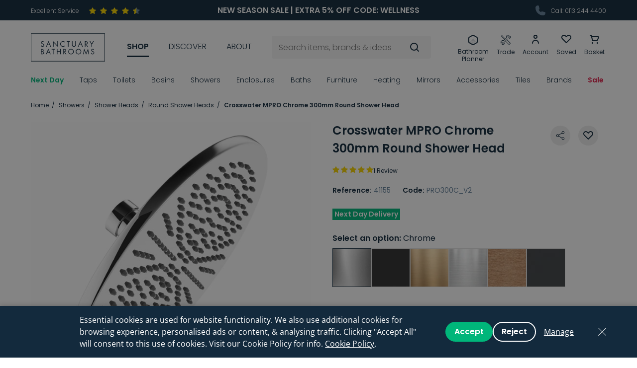

--- FILE ---
content_type: text/html; charset=UTF-8
request_url: https://www.sanctuary-bathrooms.co.uk/crosswater-mike-pro-chrome-300mm-round-fixed-head
body_size: 80000
content:
<!DOCTYPE html>
<!--[if lt IE 7]><html lang="en" class="no-js lt-ie10 lt-ie9 lt-ie8 lt-ie7"><![endif]-->
<!--[if IE 7]><html lang="en" class="no-js lt-ie10 lt-ie9 lt-ie8"><![endif]-->
<!--[if IE 8]><html lang="en" class="no-js lt-ie10 lt-ie9"><![endif]-->
<!--[if IE 9]><html lang="en" class="no-js lt-ie10"><![endif]-->
<!--[if gt IE 9]><!--><html lang="en" class="no-js"><!--<![endif]--><head>
    <meta charset="utf-8">
<title>Crosswater MPRO Chrome 300mm Round Shower Head | Sanctuary Bathrooms</title>

            <meta name="author"  content="Sanctuary Bathrooms" />
                <link rel="canonical"  href="https://www.sanctuary-bathrooms.co.uk/crosswater-mike-pro-chrome-300mm-round-fixed-head" />
                <meta property="og:locale"  content="en_GB" />
                <meta property="og:site_name"  content="Sanctuary Bathrooms" />
                <meta property="og:url"  content="https://www.sanctuary-bathrooms.co.uk/crosswater-mike-pro-chrome-300mm-round-fixed-head" />
                <meta name="twitter:card"  content="summary" />
                <meta name="description"  content="An outstanding design, the Crosswater MPRO Chrome 300mm Round Shower Head makes the perfect choice for the modern bathroom. In Stock with Fast Delivery." />
                <meta property="og:type"  content="article" />
                    <meta property="og:title"  content="Crosswater MPRO Chrome 300mm Round Shower Head | Sanctuary Bathrooms" />
                <meta property="og:description"  content="An outstanding design, the Crosswater MPRO Chrome 300mm Round Shower Head makes the perfect choice for the modern bathroom. In Stock with Fast Delivery." />
                <meta name="twitter:title"  content="Crosswater MPRO Chrome 300mm Round Shower Head | Sanctuary Bathrooms" />
                <meta name="twitter:description"  content="An outstanding design, the Crosswater MPRO Chrome 300mm Round Shower Head makes the perfect choice for the modern bathroom. In Stock with Fast Delivery." />
    


<meta name="viewport" content="width=device-width, initial-scale=1, minimum-scale=1, maximum-scale=5">
<meta name="fixtuur-client-id" content="4efbf934-29da-41b9-a4b6-95b42a8bd028">

<link rel="apple-touch-icon" sizes="180x180" href="/themes/sanctuary/assets/favicons/apple-touch-icon.png">
<link rel="icon" type="image/png" sizes="32x32" href="/themes/sanctuary/assets/favicons/favicon-32x32.png">
<link rel="icon" type="image/png" sizes="16x16" href="/themes/sanctuary/assets/favicons/favicon-16x16.png">
<link rel="manifest" href="/themes/sanctuary/assets/favicons/site.webmanifest">
<link rel="mask-icon" href="/themes/sanctuary/assets/favicons/safari-pinned-tab.svg" color="#132a3d">
<link rel="shortcut icon" href="/themes/sanctuary/assets/favicons/favicon.ico">
<meta name="msapplication-TileColor" content="#132a3d">
<meta name="msapplication-config" content="/themes/sanctuary/assets/favicons/browserconfig.xml">
<meta name="theme-color" content="#132a3d">
<link rel="preload"  fetchpriority="high" as="font" href="/themes/sanctuary/assets/fonts/Poppins-Light.ttf" type="font/ttf" crossorigin>
<link rel="preload"  fetchpriority="high" as="font" href="/themes/sanctuary/assets/fonts/Poppins-Regular.ttf" type="font/ttf" crossorigin>
<link rel="preload"  fetchpriority="high" as="font" href="/themes/sanctuary/assets/fonts/Poppins-SemiBold.ttf" type="font/ttf" crossorigin>
    <style>:root{--bs-gutter-x:1.5rem}.content-horizontal-scroll::-webkit-scrollbar,.tabs-nav::-webkit-scrollbar{height:3px}.content-horizontal-scroll::-webkit-scrollbar-track,.tabs-nav::-webkit-scrollbar-track{background:rgba(0,0,0,0.1);border-radius:10px}.content-horizontal-scroll::-webkit-scrollbar-thumb,.tabs-nav::-webkit-scrollbar-thumb{border-radius:10px;background:#b7b7b7}.header-top-nav,.header-icon-nav,.header-nav>ul,.breadcrumbs,.header-nav-sub-list{list-style-type:none;padding:0}.header-top-nav>li,.header-icon-nav>li,.header-nav>ul>li,.breadcrumbs>li{display:inline-block}/*! * Bootstrap Grid v5.3.7 (https://getbootstrap.com/) * Copyright 2011-2025 The Bootstrap Authors * Licensed under MIT (https://github.com/twbs/bootstrap/blob/main/LICENSE) */ .container, .container-fluid, .container-sm, .container-md, .container-lg, .container-xl, .container-xxl, .container-xxxl, .container-xxxxl{--bs-gutter-x:1.5rem;--bs-gutter-y:0;width:100%;padding-right:calc(var(--bs-gutter-x) * .5);padding-left:calc(var(--bs-gutter-x) * .5);margin-right:auto;margin-left:auto}@media (min-width:576px){.container,.container-sm{max-width:540px}}@media (min-width:768px){.container,.container-sm,.container-md{max-width:720px}}@media (min-width:992px){.container,.container-sm,.container-md,.container-lg{max-width:960px}}@media (min-width:1200px){.container,.container-sm,.container-md,.container-lg,.container-xl{max-width:1180px}}@media (min-width:1364px){.container,.container-sm,.container-md,.container-lg,.container-xl,.container-xxl{max-width:1344px}}@media (min-width:1620px){.container,.container-sm,.container-md,.container-lg,.container-xl,.container-xxl,.container-xxxl{max-width:1600px}}@media (min-width:2000px){.container,.container-sm,.container-md,.container-lg,.container-xl,.container-xxl,.container-xxxl,.container-xxxxl{max-width:1900px}}:root{--bs-breakpoint-xs:0;--bs-breakpoint-sm:576px;--bs-breakpoint-md:768px;--bs-breakpoint-lg:992px;--bs-breakpoint-xl:1200px;--bs-breakpoint-xxl:1364px;--bs-breakpoint-xxxl:1620px;--bs-breakpoint-xxxxl:2000px}.row{--bs-gutter-x:1.5rem;--bs-gutter-y:0;display:flex;flex-wrap:wrap;margin-top:calc(-1 * var(--bs-gutter-y));margin-right:calc(-.5 * var(--bs-gutter-x));margin-left:calc(-.5 * var(--bs-gutter-x))}.row>*{box-sizing:border-box;flex-shrink:0;width:100%;max-width:100%;padding-right:calc(var(--bs-gutter-x) * .5);padding-left:calc(var(--bs-gutter-x) * .5);margin-top:var(--bs-gutter-y)}.col{flex:1 0 0}.row-cols-auto>*{flex:0 0 auto;width:auto}.row-cols-1>*{flex:0 0 auto;width:100%}.row-cols-2>*{flex:0 0 auto;width:50%}.row-cols-3>*{flex:0 0 auto;width:33.33333%}.row-cols-4>*{flex:0 0 auto;width:25%}.row-cols-5>*{flex:0 0 auto;width:20%}.row-cols-6>*{flex:0 0 auto;width:16.66667%}.col-auto{flex:0 0 auto;width:auto}.col-1{flex:0 0 auto;width:4.16667%}.col-2{flex:0 0 auto;width:8.33333%}.col-3{flex:0 0 auto;width:12.5%}.col-4{flex:0 0 auto;width:16.66667%}.col-5{flex:0 0 auto;width:20.83333%}.col-6{flex:0 0 auto;width:25%}.col-7{flex:0 0 auto;width:29.16667%}.col-8{flex:0 0 auto;width:33.33333%}.col-9{flex:0 0 auto;width:37.5%}.col-10{flex:0 0 auto;width:41.66667%}.col-11{flex:0 0 auto;width:45.83333%}.col-12{flex:0 0 auto;width:50%}.col-13{flex:0 0 auto;width:54.16667%}.col-14{flex:0 0 auto;width:58.33333%}.col-15{flex:0 0 auto;width:62.5%}.col-16{flex:0 0 auto;width:66.66667%}.col-17{flex:0 0 auto;width:70.83333%}.col-18{flex:0 0 auto;width:75%}.col-19{flex:0 0 auto;width:79.16667%}.col-20{flex:0 0 auto;width:83.33333%}.col-21{flex:0 0 auto;width:87.5%}.col-22{flex:0 0 auto;width:91.66667%}.col-23{flex:0 0 auto;width:95.83333%}.col-24{flex:0 0 auto;width:100%}.offset-1{margin-left:4.16667%}.offset-2{margin-left:8.33333%}.offset-3{margin-left:12.5%}.offset-4{margin-left:16.66667%}.offset-5{margin-left:20.83333%}.offset-6{margin-left:25%}.offset-7{margin-left:29.16667%}.offset-8{margin-left:33.33333%}.offset-9{margin-left:37.5%}.offset-10{margin-left:41.66667%}.offset-11{margin-left:45.83333%}.offset-12{margin-left:50%}.offset-13{margin-left:54.16667%}.offset-14{margin-left:58.33333%}.offset-15{margin-left:62.5%}.offset-16{margin-left:66.66667%}.offset-17{margin-left:70.83333%}.offset-18{margin-left:75%}.offset-19{margin-left:79.16667%}.offset-20{margin-left:83.33333%}.offset-21{margin-left:87.5%}.offset-22{margin-left:91.66667%}.offset-23{margin-left:95.83333%}.g-0, .gx-0{--bs-gutter-x:0}.g-0, .gy-0{--bs-gutter-y:0}@media (min-width:576px){.col-sm{flex:1 0 0}.row-cols-sm-auto>*{flex:0 0 auto;width:auto}.row-cols-sm-1>*{flex:0 0 auto;width:100%}.row-cols-sm-2>*{flex:0 0 auto;width:50%}.row-cols-sm-3>*{flex:0 0 auto;width:33.33333%}.row-cols-sm-4>*{flex:0 0 auto;width:25%}.row-cols-sm-5>*{flex:0 0 auto;width:20%}.row-cols-sm-6>*{flex:0 0 auto;width:16.66667%}.col-sm-auto{flex:0 0 auto;width:auto}.col-sm-1{flex:0 0 auto;width:4.16667%}.col-sm-2{flex:0 0 auto;width:8.33333%}.col-sm-3{flex:0 0 auto;width:12.5%}.col-sm-4{flex:0 0 auto;width:16.66667%}.col-sm-5{flex:0 0 auto;width:20.83333%}.col-sm-6{flex:0 0 auto;width:25%}.col-sm-7{flex:0 0 auto;width:29.16667%}.col-sm-8{flex:0 0 auto;width:33.33333%}.col-sm-9{flex:0 0 auto;width:37.5%}.col-sm-10{flex:0 0 auto;width:41.66667%}.col-sm-11{flex:0 0 auto;width:45.83333%}.col-sm-12{flex:0 0 auto;width:50%}.col-sm-13{flex:0 0 auto;width:54.16667%}.col-sm-14{flex:0 0 auto;width:58.33333%}.col-sm-15{flex:0 0 auto;width:62.5%}.col-sm-16{flex:0 0 auto;width:66.66667%}.col-sm-17{flex:0 0 auto;width:70.83333%}.col-sm-18{flex:0 0 auto;width:75%}.col-sm-19{flex:0 0 auto;width:79.16667%}.col-sm-20{flex:0 0 auto;width:83.33333%}.col-sm-21{flex:0 0 auto;width:87.5%}.col-sm-22{flex:0 0 auto;width:91.66667%}.col-sm-23{flex:0 0 auto;width:95.83333%}.col-sm-24{flex:0 0 auto;width:100%}.offset-sm-0{margin-left:0}.offset-sm-1{margin-left:4.16667%}.offset-sm-2{margin-left:8.33333%}.offset-sm-3{margin-left:12.5%}.offset-sm-4{margin-left:16.66667%}.offset-sm-5{margin-left:20.83333%}.offset-sm-6{margin-left:25%}.offset-sm-7{margin-left:29.16667%}.offset-sm-8{margin-left:33.33333%}.offset-sm-9{margin-left:37.5%}.offset-sm-10{margin-left:41.66667%}.offset-sm-11{margin-left:45.83333%}.offset-sm-12{margin-left:50%}.offset-sm-13{margin-left:54.16667%}.offset-sm-14{margin-left:58.33333%}.offset-sm-15{margin-left:62.5%}.offset-sm-16{margin-left:66.66667%}.offset-sm-17{margin-left:70.83333%}.offset-sm-18{margin-left:75%}.offset-sm-19{margin-left:79.16667%}.offset-sm-20{margin-left:83.33333%}.offset-sm-21{margin-left:87.5%}.offset-sm-22{margin-left:91.66667%}.offset-sm-23{margin-left:95.83333%}.g-sm-0,.gx-sm-0{--bs-gutter-x:0}.g-sm-0,.gy-sm-0{--bs-gutter-y:0}}@media (min-width:768px){.col-md{flex:1 0 0}.row-cols-md-auto>*{flex:0 0 auto;width:auto}.row-cols-md-1>*{flex:0 0 auto;width:100%}.row-cols-md-2>*{flex:0 0 auto;width:50%}.row-cols-md-3>*{flex:0 0 auto;width:33.33333%}.row-cols-md-4>*{flex:0 0 auto;width:25%}.row-cols-md-5>*{flex:0 0 auto;width:20%}.row-cols-md-6>*{flex:0 0 auto;width:16.66667%}.col-md-auto{flex:0 0 auto;width:auto}.col-md-1{flex:0 0 auto;width:4.16667%}.col-md-2{flex:0 0 auto;width:8.33333%}.col-md-3{flex:0 0 auto;width:12.5%}.col-md-4{flex:0 0 auto;width:16.66667%}.col-md-5{flex:0 0 auto;width:20.83333%}.col-md-6{flex:0 0 auto;width:25%}.col-md-7{flex:0 0 auto;width:29.16667%}.col-md-8{flex:0 0 auto;width:33.33333%}.col-md-9{flex:0 0 auto;width:37.5%}.col-md-10{flex:0 0 auto;width:41.66667%}.col-md-11{flex:0 0 auto;width:45.83333%}.col-md-12{flex:0 0 auto;width:50%}.col-md-13{flex:0 0 auto;width:54.16667%}.col-md-14{flex:0 0 auto;width:58.33333%}.col-md-15{flex:0 0 auto;width:62.5%}.col-md-16{flex:0 0 auto;width:66.66667%}.col-md-17{flex:0 0 auto;width:70.83333%}.col-md-18{flex:0 0 auto;width:75%}.col-md-19{flex:0 0 auto;width:79.16667%}.col-md-20{flex:0 0 auto;width:83.33333%}.col-md-21{flex:0 0 auto;width:87.5%}.col-md-22{flex:0 0 auto;width:91.66667%}.col-md-23{flex:0 0 auto;width:95.83333%}.col-md-24{flex:0 0 auto;width:100%}.offset-md-0{margin-left:0}.offset-md-1{margin-left:4.16667%}.offset-md-2{margin-left:8.33333%}.offset-md-3{margin-left:12.5%}.offset-md-4{margin-left:16.66667%}.offset-md-5{margin-left:20.83333%}.offset-md-6{margin-left:25%}.offset-md-7{margin-left:29.16667%}.offset-md-8{margin-left:33.33333%}.offset-md-9{margin-left:37.5%}.offset-md-10{margin-left:41.66667%}.offset-md-11{margin-left:45.83333%}.offset-md-12{margin-left:50%}.offset-md-13{margin-left:54.16667%}.offset-md-14{margin-left:58.33333%}.offset-md-15{margin-left:62.5%}.offset-md-16{margin-left:66.66667%}.offset-md-17{margin-left:70.83333%}.offset-md-18{margin-left:75%}.offset-md-19{margin-left:79.16667%}.offset-md-20{margin-left:83.33333%}.offset-md-21{margin-left:87.5%}.offset-md-22{margin-left:91.66667%}.offset-md-23{margin-left:95.83333%}.g-md-0,.gx-md-0{--bs-gutter-x:0}.g-md-0,.gy-md-0{--bs-gutter-y:0}}@media (min-width:992px){.col-lg{flex:1 0 0}.row-cols-lg-auto>*{flex:0 0 auto;width:auto}.row-cols-lg-1>*{flex:0 0 auto;width:100%}.row-cols-lg-2>*{flex:0 0 auto;width:50%}.row-cols-lg-3>*{flex:0 0 auto;width:33.33333%}.row-cols-lg-4>*{flex:0 0 auto;width:25%}.row-cols-lg-5>*{flex:0 0 auto;width:20%}.row-cols-lg-6>*{flex:0 0 auto;width:16.66667%}.col-lg-auto{flex:0 0 auto;width:auto}.col-lg-1{flex:0 0 auto;width:4.16667%}.col-lg-2{flex:0 0 auto;width:8.33333%}.col-lg-3{flex:0 0 auto;width:12.5%}.col-lg-4{flex:0 0 auto;width:16.66667%}.col-lg-5{flex:0 0 auto;width:20.83333%}.col-lg-6{flex:0 0 auto;width:25%}.col-lg-7{flex:0 0 auto;width:29.16667%}.col-lg-8{flex:0 0 auto;width:33.33333%}.col-lg-9{flex:0 0 auto;width:37.5%}.col-lg-10{flex:0 0 auto;width:41.66667%}.col-lg-11{flex:0 0 auto;width:45.83333%}.col-lg-12{flex:0 0 auto;width:50%}.col-lg-13{flex:0 0 auto;width:54.16667%}.col-lg-14{flex:0 0 auto;width:58.33333%}.col-lg-15{flex:0 0 auto;width:62.5%}.col-lg-16{flex:0 0 auto;width:66.66667%}.col-lg-17{flex:0 0 auto;width:70.83333%}.col-lg-18{flex:0 0 auto;width:75%}.col-lg-19{flex:0 0 auto;width:79.16667%}.col-lg-20{flex:0 0 auto;width:83.33333%}.col-lg-21{flex:0 0 auto;width:87.5%}.col-lg-22{flex:0 0 auto;width:91.66667%}.col-lg-23{flex:0 0 auto;width:95.83333%}.col-lg-24{flex:0 0 auto;width:100%}.offset-lg-0{margin-left:0}.offset-lg-1{margin-left:4.16667%}.offset-lg-2{margin-left:8.33333%}.offset-lg-3{margin-left:12.5%}.offset-lg-4{margin-left:16.66667%}.offset-lg-5{margin-left:20.83333%}.offset-lg-6{margin-left:25%}.offset-lg-7{margin-left:29.16667%}.offset-lg-8{margin-left:33.33333%}.offset-lg-9{margin-left:37.5%}.offset-lg-10{margin-left:41.66667%}.offset-lg-11{margin-left:45.83333%}.offset-lg-12{margin-left:50%}.offset-lg-13{margin-left:54.16667%}.offset-lg-14{margin-left:58.33333%}.offset-lg-15{margin-left:62.5%}.offset-lg-16{margin-left:66.66667%}.offset-lg-17{margin-left:70.83333%}.offset-lg-18{margin-left:75%}.offset-lg-19{margin-left:79.16667%}.offset-lg-20{margin-left:83.33333%}.offset-lg-21{margin-left:87.5%}.offset-lg-22{margin-left:91.66667%}.offset-lg-23{margin-left:95.83333%}.g-lg-0,.gx-lg-0{--bs-gutter-x:0}.g-lg-0,.gy-lg-0{--bs-gutter-y:0}}@media (min-width:1200px){.col-xl{flex:1 0 0}.row-cols-xl-auto>*{flex:0 0 auto;width:auto}.row-cols-xl-1>*{flex:0 0 auto;width:100%}.row-cols-xl-2>*{flex:0 0 auto;width:50%}.row-cols-xl-3>*{flex:0 0 auto;width:33.33333%}.row-cols-xl-4>*{flex:0 0 auto;width:25%}.row-cols-xl-5>*{flex:0 0 auto;width:20%}.row-cols-xl-6>*{flex:0 0 auto;width:16.66667%}.col-xl-auto{flex:0 0 auto;width:auto}.col-xl-1{flex:0 0 auto;width:4.16667%}.col-xl-2{flex:0 0 auto;width:8.33333%}.col-xl-3{flex:0 0 auto;width:12.5%}.col-xl-4{flex:0 0 auto;width:16.66667%}.col-xl-5{flex:0 0 auto;width:20.83333%}.col-xl-6{flex:0 0 auto;width:25%}.col-xl-7{flex:0 0 auto;width:29.16667%}.col-xl-8{flex:0 0 auto;width:33.33333%}.col-xl-9{flex:0 0 auto;width:37.5%}.col-xl-10{flex:0 0 auto;width:41.66667%}.col-xl-11{flex:0 0 auto;width:45.83333%}.col-xl-12{flex:0 0 auto;width:50%}.col-xl-13{flex:0 0 auto;width:54.16667%}.col-xl-14{flex:0 0 auto;width:58.33333%}.col-xl-15{flex:0 0 auto;width:62.5%}.col-xl-16{flex:0 0 auto;width:66.66667%}.col-xl-17{flex:0 0 auto;width:70.83333%}.col-xl-18{flex:0 0 auto;width:75%}.col-xl-19{flex:0 0 auto;width:79.16667%}.col-xl-20{flex:0 0 auto;width:83.33333%}.col-xl-21{flex:0 0 auto;width:87.5%}.col-xl-22{flex:0 0 auto;width:91.66667%}.col-xl-23{flex:0 0 auto;width:95.83333%}.col-xl-24{flex:0 0 auto;width:100%}.offset-xl-0{margin-left:0}.offset-xl-1{margin-left:4.16667%}.offset-xl-2{margin-left:8.33333%}.offset-xl-3{margin-left:12.5%}.offset-xl-4{margin-left:16.66667%}.offset-xl-5{margin-left:20.83333%}.offset-xl-6{margin-left:25%}.offset-xl-7{margin-left:29.16667%}.offset-xl-8{margin-left:33.33333%}.offset-xl-9{margin-left:37.5%}.offset-xl-10{margin-left:41.66667%}.offset-xl-11{margin-left:45.83333%}.offset-xl-12{margin-left:50%}.offset-xl-13{margin-left:54.16667%}.offset-xl-14{margin-left:58.33333%}.offset-xl-15{margin-left:62.5%}.offset-xl-16{margin-left:66.66667%}.offset-xl-17{margin-left:70.83333%}.offset-xl-18{margin-left:75%}.offset-xl-19{margin-left:79.16667%}.offset-xl-20{margin-left:83.33333%}.offset-xl-21{margin-left:87.5%}.offset-xl-22{margin-left:91.66667%}.offset-xl-23{margin-left:95.83333%}.g-xl-0,.gx-xl-0{--bs-gutter-x:0}.g-xl-0,.gy-xl-0{--bs-gutter-y:0}}@media (min-width:1364px){.col-xxl{flex:1 0 0}.row-cols-xxl-auto>*{flex:0 0 auto;width:auto}.row-cols-xxl-1>*{flex:0 0 auto;width:100%}.row-cols-xxl-2>*{flex:0 0 auto;width:50%}.row-cols-xxl-3>*{flex:0 0 auto;width:33.33333%}.row-cols-xxl-4>*{flex:0 0 auto;width:25%}.row-cols-xxl-5>*{flex:0 0 auto;width:20%}.row-cols-xxl-6>*{flex:0 0 auto;width:16.66667%}.col-xxl-auto{flex:0 0 auto;width:auto}.col-xxl-1{flex:0 0 auto;width:4.16667%}.col-xxl-2{flex:0 0 auto;width:8.33333%}.col-xxl-3{flex:0 0 auto;width:12.5%}.col-xxl-4{flex:0 0 auto;width:16.66667%}.col-xxl-5{flex:0 0 auto;width:20.83333%}.col-xxl-6{flex:0 0 auto;width:25%}.col-xxl-7{flex:0 0 auto;width:29.16667%}.col-xxl-8{flex:0 0 auto;width:33.33333%}.col-xxl-9{flex:0 0 auto;width:37.5%}.col-xxl-10{flex:0 0 auto;width:41.66667%}.col-xxl-11{flex:0 0 auto;width:45.83333%}.col-xxl-12{flex:0 0 auto;width:50%}.col-xxl-13{flex:0 0 auto;width:54.16667%}.col-xxl-14{flex:0 0 auto;width:58.33333%}.col-xxl-15{flex:0 0 auto;width:62.5%}.col-xxl-16{flex:0 0 auto;width:66.66667%}.col-xxl-17{flex:0 0 auto;width:70.83333%}.col-xxl-18{flex:0 0 auto;width:75%}.col-xxl-19{flex:0 0 auto;width:79.16667%}.col-xxl-20{flex:0 0 auto;width:83.33333%}.col-xxl-21{flex:0 0 auto;width:87.5%}.col-xxl-22{flex:0 0 auto;width:91.66667%}.col-xxl-23{flex:0 0 auto;width:95.83333%}.col-xxl-24{flex:0 0 auto;width:100%}.offset-xxl-0{margin-left:0}.offset-xxl-1{margin-left:4.16667%}.offset-xxl-2{margin-left:8.33333%}.offset-xxl-3{margin-left:12.5%}.offset-xxl-4{margin-left:16.66667%}.offset-xxl-5{margin-left:20.83333%}.offset-xxl-6{margin-left:25%}.offset-xxl-7{margin-left:29.16667%}.offset-xxl-8{margin-left:33.33333%}.offset-xxl-9{margin-left:37.5%}.offset-xxl-10{margin-left:41.66667%}.offset-xxl-11{margin-left:45.83333%}.offset-xxl-12{margin-left:50%}.offset-xxl-13{margin-left:54.16667%}.offset-xxl-14{margin-left:58.33333%}.offset-xxl-15{margin-left:62.5%}.offset-xxl-16{margin-left:66.66667%}.offset-xxl-17{margin-left:70.83333%}.offset-xxl-18{margin-left:75%}.offset-xxl-19{margin-left:79.16667%}.offset-xxl-20{margin-left:83.33333%}.offset-xxl-21{margin-left:87.5%}.offset-xxl-22{margin-left:91.66667%}.offset-xxl-23{margin-left:95.83333%}.g-xxl-0,.gx-xxl-0{--bs-gutter-x:0}.g-xxl-0,.gy-xxl-0{--bs-gutter-y:0}}@media (min-width:1620px){.col-xxxl{flex:1 0 0}.row-cols-xxxl-auto>*{flex:0 0 auto;width:auto}.row-cols-xxxl-1>*{flex:0 0 auto;width:100%}.row-cols-xxxl-2>*{flex:0 0 auto;width:50%}.row-cols-xxxl-3>*{flex:0 0 auto;width:33.33333%}.row-cols-xxxl-4>*{flex:0 0 auto;width:25%}.row-cols-xxxl-5>*{flex:0 0 auto;width:20%}.row-cols-xxxl-6>*{flex:0 0 auto;width:16.66667%}.col-xxxl-auto{flex:0 0 auto;width:auto}.col-xxxl-1{flex:0 0 auto;width:4.16667%}.col-xxxl-2{flex:0 0 auto;width:8.33333%}.col-xxxl-3{flex:0 0 auto;width:12.5%}.col-xxxl-4{flex:0 0 auto;width:16.66667%}.col-xxxl-5{flex:0 0 auto;width:20.83333%}.col-xxxl-6{flex:0 0 auto;width:25%}.col-xxxl-7{flex:0 0 auto;width:29.16667%}.col-xxxl-8{flex:0 0 auto;width:33.33333%}.col-xxxl-9{flex:0 0 auto;width:37.5%}.col-xxxl-10{flex:0 0 auto;width:41.66667%}.col-xxxl-11{flex:0 0 auto;width:45.83333%}.col-xxxl-12{flex:0 0 auto;width:50%}.col-xxxl-13{flex:0 0 auto;width:54.16667%}.col-xxxl-14{flex:0 0 auto;width:58.33333%}.col-xxxl-15{flex:0 0 auto;width:62.5%}.col-xxxl-16{flex:0 0 auto;width:66.66667%}.col-xxxl-17{flex:0 0 auto;width:70.83333%}.col-xxxl-18{flex:0 0 auto;width:75%}.col-xxxl-19{flex:0 0 auto;width:79.16667%}.col-xxxl-20{flex:0 0 auto;width:83.33333%}.col-xxxl-21{flex:0 0 auto;width:87.5%}.col-xxxl-22{flex:0 0 auto;width:91.66667%}.col-xxxl-23{flex:0 0 auto;width:95.83333%}.col-xxxl-24{flex:0 0 auto;width:100%}.offset-xxxl-0{margin-left:0}.offset-xxxl-1{margin-left:4.16667%}.offset-xxxl-2{margin-left:8.33333%}.offset-xxxl-3{margin-left:12.5%}.offset-xxxl-4{margin-left:16.66667%}.offset-xxxl-5{margin-left:20.83333%}.offset-xxxl-6{margin-left:25%}.offset-xxxl-7{margin-left:29.16667%}.offset-xxxl-8{margin-left:33.33333%}.offset-xxxl-9{margin-left:37.5%}.offset-xxxl-10{margin-left:41.66667%}.offset-xxxl-11{margin-left:45.83333%}.offset-xxxl-12{margin-left:50%}.offset-xxxl-13{margin-left:54.16667%}.offset-xxxl-14{margin-left:58.33333%}.offset-xxxl-15{margin-left:62.5%}.offset-xxxl-16{margin-left:66.66667%}.offset-xxxl-17{margin-left:70.83333%}.offset-xxxl-18{margin-left:75%}.offset-xxxl-19{margin-left:79.16667%}.offset-xxxl-20{margin-left:83.33333%}.offset-xxxl-21{margin-left:87.5%}.offset-xxxl-22{margin-left:91.66667%}.offset-xxxl-23{margin-left:95.83333%}.g-xxxl-0,.gx-xxxl-0{--bs-gutter-x:0}.g-xxxl-0,.gy-xxxl-0{--bs-gutter-y:0}}@media (min-width:2000px){.col-xxxxl{flex:1 0 0}.row-cols-xxxxl-auto>*{flex:0 0 auto;width:auto}.row-cols-xxxxl-1>*{flex:0 0 auto;width:100%}.row-cols-xxxxl-2>*{flex:0 0 auto;width:50%}.row-cols-xxxxl-3>*{flex:0 0 auto;width:33.33333%}.row-cols-xxxxl-4>*{flex:0 0 auto;width:25%}.row-cols-xxxxl-5>*{flex:0 0 auto;width:20%}.row-cols-xxxxl-6>*{flex:0 0 auto;width:16.66667%}.col-xxxxl-auto{flex:0 0 auto;width:auto}.col-xxxxl-1{flex:0 0 auto;width:4.16667%}.col-xxxxl-2{flex:0 0 auto;width:8.33333%}.col-xxxxl-3{flex:0 0 auto;width:12.5%}.col-xxxxl-4{flex:0 0 auto;width:16.66667%}.col-xxxxl-5{flex:0 0 auto;width:20.83333%}.col-xxxxl-6{flex:0 0 auto;width:25%}.col-xxxxl-7{flex:0 0 auto;width:29.16667%}.col-xxxxl-8{flex:0 0 auto;width:33.33333%}.col-xxxxl-9{flex:0 0 auto;width:37.5%}.col-xxxxl-10{flex:0 0 auto;width:41.66667%}.col-xxxxl-11{flex:0 0 auto;width:45.83333%}.col-xxxxl-12{flex:0 0 auto;width:50%}.col-xxxxl-13{flex:0 0 auto;width:54.16667%}.col-xxxxl-14{flex:0 0 auto;width:58.33333%}.col-xxxxl-15{flex:0 0 auto;width:62.5%}.col-xxxxl-16{flex:0 0 auto;width:66.66667%}.col-xxxxl-17{flex:0 0 auto;width:70.83333%}.col-xxxxl-18{flex:0 0 auto;width:75%}.col-xxxxl-19{flex:0 0 auto;width:79.16667%}.col-xxxxl-20{flex:0 0 auto;width:83.33333%}.col-xxxxl-21{flex:0 0 auto;width:87.5%}.col-xxxxl-22{flex:0 0 auto;width:91.66667%}.col-xxxxl-23{flex:0 0 auto;width:95.83333%}.col-xxxxl-24{flex:0 0 auto;width:100%}.offset-xxxxl-0{margin-left:0}.offset-xxxxl-1{margin-left:4.16667%}.offset-xxxxl-2{margin-left:8.33333%}.offset-xxxxl-3{margin-left:12.5%}.offset-xxxxl-4{margin-left:16.66667%}.offset-xxxxl-5{margin-left:20.83333%}.offset-xxxxl-6{margin-left:25%}.offset-xxxxl-7{margin-left:29.16667%}.offset-xxxxl-8{margin-left:33.33333%}.offset-xxxxl-9{margin-left:37.5%}.offset-xxxxl-10{margin-left:41.66667%}.offset-xxxxl-11{margin-left:45.83333%}.offset-xxxxl-12{margin-left:50%}.offset-xxxxl-13{margin-left:54.16667%}.offset-xxxxl-14{margin-left:58.33333%}.offset-xxxxl-15{margin-left:62.5%}.offset-xxxxl-16{margin-left:66.66667%}.offset-xxxxl-17{margin-left:70.83333%}.offset-xxxxl-18{margin-left:75%}.offset-xxxxl-19{margin-left:79.16667%}.offset-xxxxl-20{margin-left:83.33333%}.offset-xxxxl-21{margin-left:87.5%}.offset-xxxxl-22{margin-left:91.66667%}.offset-xxxxl-23{margin-left:95.83333%}.g-xxxxl-0,.gx-xxxxl-0{--bs-gutter-x:0}.g-xxxxl-0,.gy-xxxxl-0{--bs-gutter-y:0}}.d-inline{display:inline !important}.d-inline-block{display:inline-block !important}.d-block{display:block !important}.d-grid{display:grid !important}.d-inline-grid{display:inline-grid !important}.d-table{display:table !important}.d-table-row{display:table-row !important}.d-table-cell{display:table-cell !important}.d-flex{display:flex !important}.d-inline-flex{display:inline-flex !important}.d-none{display:none !important}.flex-fill{flex:1 1 auto !important}.flex-row{flex-direction:row !important}.flex-column{flex-direction:column !important}.flex-row-reverse{flex-direction:row-reverse !important}.flex-column-reverse{flex-direction:column-reverse !important}.flex-grow-0{flex-grow:0 !important}.flex-grow-1{flex-grow:1 !important}.flex-shrink-0{flex-shrink:0 !important}.flex-shrink-1{flex-shrink:1 !important}.flex-wrap{flex-wrap:wrap !important}.flex-nowrap{flex-wrap:nowrap !important}.flex-wrap-reverse{flex-wrap:wrap-reverse !important}.justify-content-start{justify-content:flex-start !important}.justify-content-end{justify-content:flex-end !important}.justify-content-center{justify-content:center !important}.justify-content-between{justify-content:space-between !important}.justify-content-around{justify-content:space-around !important}.justify-content-evenly{justify-content:space-evenly !important}.align-items-start{align-items:flex-start !important}.align-items-end{align-items:flex-end !important}.align-items-center{align-items:center !important}.align-items-baseline{align-items:baseline !important}.align-items-stretch{align-items:stretch !important}.align-content-start{align-content:flex-start !important}.align-content-end{align-content:flex-end !important}.align-content-center{align-content:center !important}.align-content-between{align-content:space-between !important}.align-content-around{align-content:space-around !important}.align-content-stretch{align-content:stretch !important}.align-self-auto{align-self:auto !important}.align-self-start{align-self:flex-start !important}.align-self-end{align-self:flex-end !important}.align-self-center{align-self:center !important}.align-self-baseline{align-self:baseline !important}.align-self-stretch{align-self:stretch !important}.order-first{order:-1 !important}.order-0{order:0 !important}.order-1{order:1 !important}.order-2{order:2 !important}.order-3{order:3 !important}.order-4{order:4 !important}.order-5{order:5 !important}.order-last{order:6 !important}.m-0{margin:0 !important}.m-1{margin:0.25rem !important}.m-2{margin:0.5rem !important}.m-3{margin:1rem !important}.m-4{margin:1.5rem !important}.m-5{margin:2rem !important}.m-6{margin:2.5rem !important}.m-auto{margin:auto !important}.mx-0{margin-right:0 !important;margin-left:0 !important}.mx-1{margin-right:0.25rem !important;margin-left:0.25rem !important}.mx-2{margin-right:0.5rem !important;margin-left:0.5rem !important}.mx-3{margin-right:1rem !important;margin-left:1rem !important}.mx-4{margin-right:1.5rem !important;margin-left:1.5rem !important}.mx-5{margin-right:2rem !important;margin-left:2rem !important}.mx-6{margin-right:2.5rem !important;margin-left:2.5rem !important}.mx-auto{margin-right:auto !important;margin-left:auto !important}.my-0{margin-top:0 !important;margin-bottom:0 !important}.my-1{margin-top:0.25rem !important;margin-bottom:0.25rem !important}.my-2{margin-top:0.5rem !important;margin-bottom:0.5rem !important}.my-3{margin-top:1rem !important;margin-bottom:1rem !important}.my-4{margin-top:1.5rem !important;margin-bottom:1.5rem !important}.my-5{margin-top:2rem !important;margin-bottom:2rem !important}.my-6{margin-top:2.5rem !important;margin-bottom:2.5rem !important}.my-auto{margin-top:auto !important;margin-bottom:auto !important}.mt-0{margin-top:0 !important}.mt-1{margin-top:0.25rem !important}.mt-2{margin-top:0.5rem !important}.mt-3{margin-top:1rem !important}.mt-4{margin-top:1.5rem !important}.mt-5{margin-top:2rem !important}.mt-6{margin-top:2.5rem !important}.mt-auto{margin-top:auto !important}.me-0{margin-right:0 !important}.me-1{margin-right:0.25rem !important}.me-2{margin-right:0.5rem !important}.me-3{margin-right:1rem !important}.me-4{margin-right:1.5rem !important}.me-5{margin-right:2rem !important}.me-6{margin-right:2.5rem !important}.me-auto{margin-right:auto !important}.mb-0{margin-bottom:0 !important}.mb-1{margin-bottom:0.25rem !important}.mb-2{margin-bottom:0.5rem !important}.mb-3{margin-bottom:1rem !important}.mb-4{margin-bottom:1.5rem !important}.mb-5{margin-bottom:2rem !important}.mb-6{margin-bottom:2.5rem !important}.mb-auto{margin-bottom:auto !important}.ms-0{margin-left:0 !important}.ms-1{margin-left:0.25rem !important}.ms-2{margin-left:0.5rem !important}.ms-3{margin-left:1rem !important}.ms-4{margin-left:1.5rem !important}.ms-5{margin-left:2rem !important}.ms-6{margin-left:2.5rem !important}.ms-auto{margin-left:auto !important}.p-0{padding:0 !important}.p-1{padding:0.25rem !important}.p-2{padding:0.5rem !important}.p-3{padding:1rem !important}.p-4{padding:1.5rem !important}.p-5{padding:2rem !important}.p-6{padding:2.5rem !important}.px-0{padding-right:0 !important;padding-left:0 !important}.px-1{padding-right:0.25rem !important;padding-left:0.25rem !important}.px-2{padding-right:0.5rem !important;padding-left:0.5rem !important}.px-3{padding-right:1rem !important;padding-left:1rem !important}.px-4{padding-right:1.5rem !important;padding-left:1.5rem !important}.px-5{padding-right:2rem !important;padding-left:2rem !important}.px-6{padding-right:2.5rem !important;padding-left:2.5rem !important}.py-0{padding-top:0 !important;padding-bottom:0 !important}.py-1{padding-top:0.25rem !important;padding-bottom:0.25rem !important}.py-2{padding-top:0.5rem !important;padding-bottom:0.5rem !important}.py-3{padding-top:1rem !important;padding-bottom:1rem !important}.py-4{padding-top:1.5rem !important;padding-bottom:1.5rem !important}.py-5{padding-top:2rem !important;padding-bottom:2rem !important}.py-6{padding-top:2.5rem !important;padding-bottom:2.5rem !important}.pt-0{padding-top:0 !important}.pt-1{padding-top:0.25rem !important}.pt-2{padding-top:0.5rem !important}.pt-3{padding-top:1rem !important}.pt-4{padding-top:1.5rem !important}.pt-5{padding-top:2rem !important}.pt-6{padding-top:2.5rem !important}.pe-0{padding-right:0 !important}.pe-1{padding-right:0.25rem !important}.pe-2{padding-right:0.5rem !important}.pe-3{padding-right:1rem !important}.pe-4{padding-right:1.5rem !important}.pe-5{padding-right:2rem !important}.pe-6{padding-right:2.5rem !important}.pb-0{padding-bottom:0 !important}.pb-1{padding-bottom:0.25rem !important}.pb-2{padding-bottom:0.5rem !important}.pb-3{padding-bottom:1rem !important}.pb-4{padding-bottom:1.5rem !important}.pb-5{padding-bottom:2rem !important}.pb-6{padding-bottom:2.5rem !important}.ps-0{padding-left:0 !important}.ps-1{padding-left:0.25rem !important}.ps-2{padding-left:0.5rem !important}.ps-3{padding-left:1rem !important}.ps-4{padding-left:1.5rem !important}.ps-5{padding-left:2rem !important}.ps-6{padding-left:2.5rem !important}@media (min-width:576px){.d-sm-inline{display:inline !important}.d-sm-inline-block{display:inline-block !important}.d-sm-block{display:block !important}.d-sm-grid{display:grid !important}.d-sm-inline-grid{display:inline-grid !important}.d-sm-table{display:table !important}.d-sm-table-row{display:table-row !important}.d-sm-table-cell{display:table-cell !important}.d-sm-flex{display:flex !important}.d-sm-inline-flex{display:inline-flex !important}.d-sm-none{display:none !important}.flex-sm-fill{flex:1 1 auto !important}.flex-sm-row{flex-direction:row !important}.flex-sm-column{flex-direction:column !important}.flex-sm-row-reverse{flex-direction:row-reverse !important}.flex-sm-column-reverse{flex-direction:column-reverse !important}.flex-sm-grow-0{flex-grow:0 !important}.flex-sm-grow-1{flex-grow:1 !important}.flex-sm-shrink-0{flex-shrink:0 !important}.flex-sm-shrink-1{flex-shrink:1 !important}.flex-sm-wrap{flex-wrap:wrap !important}.flex-sm-nowrap{flex-wrap:nowrap !important}.flex-sm-wrap-reverse{flex-wrap:wrap-reverse !important}.justify-content-sm-start{justify-content:flex-start !important}.justify-content-sm-end{justify-content:flex-end !important}.justify-content-sm-center{justify-content:center !important}.justify-content-sm-between{justify-content:space-between !important}.justify-content-sm-around{justify-content:space-around !important}.justify-content-sm-evenly{justify-content:space-evenly !important}.align-items-sm-start{align-items:flex-start !important}.align-items-sm-end{align-items:flex-end !important}.align-items-sm-center{align-items:center !important}.align-items-sm-baseline{align-items:baseline !important}.align-items-sm-stretch{align-items:stretch !important}.align-content-sm-start{align-content:flex-start !important}.align-content-sm-end{align-content:flex-end !important}.align-content-sm-center{align-content:center !important}.align-content-sm-between{align-content:space-between !important}.align-content-sm-around{align-content:space-around !important}.align-content-sm-stretch{align-content:stretch !important}.align-self-sm-auto{align-self:auto !important}.align-self-sm-start{align-self:flex-start !important}.align-self-sm-end{align-self:flex-end !important}.align-self-sm-center{align-self:center !important}.align-self-sm-baseline{align-self:baseline !important}.align-self-sm-stretch{align-self:stretch !important}.order-sm-first{order:-1 !important}.order-sm-0{order:0 !important}.order-sm-1{order:1 !important}.order-sm-2{order:2 !important}.order-sm-3{order:3 !important}.order-sm-4{order:4 !important}.order-sm-5{order:5 !important}.order-sm-last{order:6 !important}.m-sm-0{margin:0 !important}.m-sm-1{margin:0.25rem !important}.m-sm-2{margin:0.5rem !important}.m-sm-3{margin:1rem !important}.m-sm-4{margin:1.5rem !important}.m-sm-5{margin:2rem !important}.m-sm-6{margin:2.5rem !important}.m-sm-auto{margin:auto !important}.mx-sm-0{margin-right:0 !important;margin-left:0 !important}.mx-sm-1{margin-right:0.25rem !important;margin-left:0.25rem !important}.mx-sm-2{margin-right:0.5rem !important;margin-left:0.5rem !important}.mx-sm-3{margin-right:1rem !important;margin-left:1rem !important}.mx-sm-4{margin-right:1.5rem !important;margin-left:1.5rem !important}.mx-sm-5{margin-right:2rem !important;margin-left:2rem !important}.mx-sm-6{margin-right:2.5rem !important;margin-left:2.5rem !important}.mx-sm-auto{margin-right:auto !important;margin-left:auto !important}.my-sm-0{margin-top:0 !important;margin-bottom:0 !important}.my-sm-1{margin-top:0.25rem !important;margin-bottom:0.25rem !important}.my-sm-2{margin-top:0.5rem !important;margin-bottom:0.5rem !important}.my-sm-3{margin-top:1rem !important;margin-bottom:1rem !important}.my-sm-4{margin-top:1.5rem !important;margin-bottom:1.5rem !important}.my-sm-5{margin-top:2rem !important;margin-bottom:2rem !important}.my-sm-6{margin-top:2.5rem !important;margin-bottom:2.5rem !important}.my-sm-auto{margin-top:auto !important;margin-bottom:auto !important}.mt-sm-0{margin-top:0 !important}.mt-sm-1{margin-top:0.25rem !important}.mt-sm-2{margin-top:0.5rem !important}.mt-sm-3{margin-top:1rem !important}.mt-sm-4{margin-top:1.5rem !important}.mt-sm-5{margin-top:2rem !important}.mt-sm-6{margin-top:2.5rem !important}.mt-sm-auto{margin-top:auto !important}.me-sm-0{margin-right:0 !important}.me-sm-1{margin-right:0.25rem !important}.me-sm-2{margin-right:0.5rem !important}.me-sm-3{margin-right:1rem !important}.me-sm-4{margin-right:1.5rem !important}.me-sm-5{margin-right:2rem !important}.me-sm-6{margin-right:2.5rem !important}.me-sm-auto{margin-right:auto !important}.mb-sm-0{margin-bottom:0 !important}.mb-sm-1{margin-bottom:0.25rem !important}.mb-sm-2{margin-bottom:0.5rem !important}.mb-sm-3{margin-bottom:1rem !important}.mb-sm-4{margin-bottom:1.5rem !important}.mb-sm-5{margin-bottom:2rem !important}.mb-sm-6{margin-bottom:2.5rem !important}.mb-sm-auto{margin-bottom:auto !important}.ms-sm-0{margin-left:0 !important}.ms-sm-1{margin-left:0.25rem !important}.ms-sm-2{margin-left:0.5rem !important}.ms-sm-3{margin-left:1rem !important}.ms-sm-4{margin-left:1.5rem !important}.ms-sm-5{margin-left:2rem !important}.ms-sm-6{margin-left:2.5rem !important}.ms-sm-auto{margin-left:auto !important}.p-sm-0{padding:0 !important}.p-sm-1{padding:0.25rem !important}.p-sm-2{padding:0.5rem !important}.p-sm-3{padding:1rem !important}.p-sm-4{padding:1.5rem !important}.p-sm-5{padding:2rem !important}.p-sm-6{padding:2.5rem !important}.px-sm-0{padding-right:0 !important;padding-left:0 !important}.px-sm-1{padding-right:0.25rem !important;padding-left:0.25rem !important}.px-sm-2{padding-right:0.5rem !important;padding-left:0.5rem !important}.px-sm-3{padding-right:1rem !important;padding-left:1rem !important}.px-sm-4{padding-right:1.5rem !important;padding-left:1.5rem !important}.px-sm-5{padding-right:2rem !important;padding-left:2rem !important}.px-sm-6{padding-right:2.5rem !important;padding-left:2.5rem !important}.py-sm-0{padding-top:0 !important;padding-bottom:0 !important}.py-sm-1{padding-top:0.25rem !important;padding-bottom:0.25rem !important}.py-sm-2{padding-top:0.5rem !important;padding-bottom:0.5rem !important}.py-sm-3{padding-top:1rem !important;padding-bottom:1rem !important}.py-sm-4{padding-top:1.5rem !important;padding-bottom:1.5rem !important}.py-sm-5{padding-top:2rem !important;padding-bottom:2rem !important}.py-sm-6{padding-top:2.5rem !important;padding-bottom:2.5rem !important}.pt-sm-0{padding-top:0 !important}.pt-sm-1{padding-top:0.25rem !important}.pt-sm-2{padding-top:0.5rem !important}.pt-sm-3{padding-top:1rem !important}.pt-sm-4{padding-top:1.5rem !important}.pt-sm-5{padding-top:2rem !important}.pt-sm-6{padding-top:2.5rem !important}.pe-sm-0{padding-right:0 !important}.pe-sm-1{padding-right:0.25rem !important}.pe-sm-2{padding-right:0.5rem !important}.pe-sm-3{padding-right:1rem !important}.pe-sm-4{padding-right:1.5rem !important}.pe-sm-5{padding-right:2rem !important}.pe-sm-6{padding-right:2.5rem !important}.pb-sm-0{padding-bottom:0 !important}.pb-sm-1{padding-bottom:0.25rem !important}.pb-sm-2{padding-bottom:0.5rem !important}.pb-sm-3{padding-bottom:1rem !important}.pb-sm-4{padding-bottom:1.5rem !important}.pb-sm-5{padding-bottom:2rem !important}.pb-sm-6{padding-bottom:2.5rem !important}.ps-sm-0{padding-left:0 !important}.ps-sm-1{padding-left:0.25rem !important}.ps-sm-2{padding-left:0.5rem !important}.ps-sm-3{padding-left:1rem !important}.ps-sm-4{padding-left:1.5rem !important}.ps-sm-5{padding-left:2rem !important}.ps-sm-6{padding-left:2.5rem !important}}@media (min-width:768px){.d-md-inline{display:inline !important}.d-md-inline-block{display:inline-block !important}.d-md-block{display:block !important}.d-md-grid{display:grid !important}.d-md-inline-grid{display:inline-grid !important}.d-md-table{display:table !important}.d-md-table-row{display:table-row !important}.d-md-table-cell{display:table-cell !important}.d-md-flex{display:flex !important}.d-md-inline-flex{display:inline-flex !important}.d-md-none{display:none !important}.flex-md-fill{flex:1 1 auto !important}.flex-md-row{flex-direction:row !important}.flex-md-column{flex-direction:column !important}.flex-md-row-reverse{flex-direction:row-reverse !important}.flex-md-column-reverse{flex-direction:column-reverse !important}.flex-md-grow-0{flex-grow:0 !important}.flex-md-grow-1{flex-grow:1 !important}.flex-md-shrink-0{flex-shrink:0 !important}.flex-md-shrink-1{flex-shrink:1 !important}.flex-md-wrap{flex-wrap:wrap !important}.flex-md-nowrap{flex-wrap:nowrap !important}.flex-md-wrap-reverse{flex-wrap:wrap-reverse !important}.justify-content-md-start{justify-content:flex-start !important}.justify-content-md-end{justify-content:flex-end !important}.justify-content-md-center{justify-content:center !important}.justify-content-md-between{justify-content:space-between !important}.justify-content-md-around{justify-content:space-around !important}.justify-content-md-evenly{justify-content:space-evenly !important}.align-items-md-start{align-items:flex-start !important}.align-items-md-end{align-items:flex-end !important}.align-items-md-center{align-items:center !important}.align-items-md-baseline{align-items:baseline !important}.align-items-md-stretch{align-items:stretch !important}.align-content-md-start{align-content:flex-start !important}.align-content-md-end{align-content:flex-end !important}.align-content-md-center{align-content:center !important}.align-content-md-between{align-content:space-between !important}.align-content-md-around{align-content:space-around !important}.align-content-md-stretch{align-content:stretch !important}.align-self-md-auto{align-self:auto !important}.align-self-md-start{align-self:flex-start !important}.align-self-md-end{align-self:flex-end !important}.align-self-md-center{align-self:center !important}.align-self-md-baseline{align-self:baseline !important}.align-self-md-stretch{align-self:stretch !important}.order-md-first{order:-1 !important}.order-md-0{order:0 !important}.order-md-1{order:1 !important}.order-md-2{order:2 !important}.order-md-3{order:3 !important}.order-md-4{order:4 !important}.order-md-5{order:5 !important}.order-md-last{order:6 !important}.m-md-0{margin:0 !important}.m-md-1{margin:0.25rem !important}.m-md-2{margin:0.5rem !important}.m-md-3{margin:1rem !important}.m-md-4{margin:1.5rem !important}.m-md-5{margin:2rem !important}.m-md-6{margin:2.5rem !important}.m-md-auto{margin:auto !important}.mx-md-0{margin-right:0 !important;margin-left:0 !important}.mx-md-1{margin-right:0.25rem !important;margin-left:0.25rem !important}.mx-md-2{margin-right:0.5rem !important;margin-left:0.5rem !important}.mx-md-3{margin-right:1rem !important;margin-left:1rem !important}.mx-md-4{margin-right:1.5rem !important;margin-left:1.5rem !important}.mx-md-5{margin-right:2rem !important;margin-left:2rem !important}.mx-md-6{margin-right:2.5rem !important;margin-left:2.5rem !important}.mx-md-auto{margin-right:auto !important;margin-left:auto !important}.my-md-0{margin-top:0 !important;margin-bottom:0 !important}.my-md-1{margin-top:0.25rem !important;margin-bottom:0.25rem !important}.my-md-2{margin-top:0.5rem !important;margin-bottom:0.5rem !important}.my-md-3{margin-top:1rem !important;margin-bottom:1rem !important}.my-md-4{margin-top:1.5rem !important;margin-bottom:1.5rem !important}.my-md-5{margin-top:2rem !important;margin-bottom:2rem !important}.my-md-6{margin-top:2.5rem !important;margin-bottom:2.5rem !important}.my-md-auto{margin-top:auto !important;margin-bottom:auto !important}.mt-md-0{margin-top:0 !important}.mt-md-1{margin-top:0.25rem !important}.mt-md-2{margin-top:0.5rem !important}.mt-md-3{margin-top:1rem !important}.mt-md-4{margin-top:1.5rem !important}.mt-md-5{margin-top:2rem !important}.mt-md-6{margin-top:2.5rem !important}.mt-md-auto{margin-top:auto !important}.me-md-0{margin-right:0 !important}.me-md-1{margin-right:0.25rem !important}.me-md-2{margin-right:0.5rem !important}.me-md-3{margin-right:1rem !important}.me-md-4{margin-right:1.5rem !important}.me-md-5{margin-right:2rem !important}.me-md-6{margin-right:2.5rem !important}.me-md-auto{margin-right:auto !important}.mb-md-0{margin-bottom:0 !important}.mb-md-1{margin-bottom:0.25rem !important}.mb-md-2{margin-bottom:0.5rem !important}.mb-md-3{margin-bottom:1rem !important}.mb-md-4{margin-bottom:1.5rem !important}.mb-md-5{margin-bottom:2rem !important}.mb-md-6{margin-bottom:2.5rem !important}.mb-md-auto{margin-bottom:auto !important}.ms-md-0{margin-left:0 !important}.ms-md-1{margin-left:0.25rem !important}.ms-md-2{margin-left:0.5rem !important}.ms-md-3{margin-left:1rem !important}.ms-md-4{margin-left:1.5rem !important}.ms-md-5{margin-left:2rem !important}.ms-md-6{margin-left:2.5rem !important}.ms-md-auto{margin-left:auto !important}.p-md-0{padding:0 !important}.p-md-1{padding:0.25rem !important}.p-md-2{padding:0.5rem !important}.p-md-3{padding:1rem !important}.p-md-4{padding:1.5rem !important}.p-md-5{padding:2rem !important}.p-md-6{padding:2.5rem !important}.px-md-0{padding-right:0 !important;padding-left:0 !important}.px-md-1{padding-right:0.25rem !important;padding-left:0.25rem !important}.px-md-2{padding-right:0.5rem !important;padding-left:0.5rem !important}.px-md-3{padding-right:1rem !important;padding-left:1rem !important}.px-md-4{padding-right:1.5rem !important;padding-left:1.5rem !important}.px-md-5{padding-right:2rem !important;padding-left:2rem !important}.px-md-6{padding-right:2.5rem !important;padding-left:2.5rem !important}.py-md-0{padding-top:0 !important;padding-bottom:0 !important}.py-md-1{padding-top:0.25rem !important;padding-bottom:0.25rem !important}.py-md-2{padding-top:0.5rem !important;padding-bottom:0.5rem !important}.py-md-3{padding-top:1rem !important;padding-bottom:1rem !important}.py-md-4{padding-top:1.5rem !important;padding-bottom:1.5rem !important}.py-md-5{padding-top:2rem !important;padding-bottom:2rem !important}.py-md-6{padding-top:2.5rem !important;padding-bottom:2.5rem !important}.pt-md-0{padding-top:0 !important}.pt-md-1{padding-top:0.25rem !important}.pt-md-2{padding-top:0.5rem !important}.pt-md-3{padding-top:1rem !important}.pt-md-4{padding-top:1.5rem !important}.pt-md-5{padding-top:2rem !important}.pt-md-6{padding-top:2.5rem !important}.pe-md-0{padding-right:0 !important}.pe-md-1{padding-right:0.25rem !important}.pe-md-2{padding-right:0.5rem !important}.pe-md-3{padding-right:1rem !important}.pe-md-4{padding-right:1.5rem !important}.pe-md-5{padding-right:2rem !important}.pe-md-6{padding-right:2.5rem !important}.pb-md-0{padding-bottom:0 !important}.pb-md-1{padding-bottom:0.25rem !important}.pb-md-2{padding-bottom:0.5rem !important}.pb-md-3{padding-bottom:1rem !important}.pb-md-4{padding-bottom:1.5rem !important}.pb-md-5{padding-bottom:2rem !important}.pb-md-6{padding-bottom:2.5rem !important}.ps-md-0{padding-left:0 !important}.ps-md-1{padding-left:0.25rem !important}.ps-md-2{padding-left:0.5rem !important}.ps-md-3{padding-left:1rem !important}.ps-md-4{padding-left:1.5rem !important}.ps-md-5{padding-left:2rem !important}.ps-md-6{padding-left:2.5rem !important}}@media (min-width:992px){.d-lg-inline{display:inline !important}.d-lg-inline-block{display:inline-block !important}.d-lg-block{display:block !important}.d-lg-grid{display:grid !important}.d-lg-inline-grid{display:inline-grid !important}.d-lg-table{display:table !important}.d-lg-table-row{display:table-row !important}.d-lg-table-cell{display:table-cell !important}.d-lg-flex{display:flex !important}.d-lg-inline-flex{display:inline-flex !important}.d-lg-none{display:none !important}.flex-lg-fill{flex:1 1 auto !important}.flex-lg-row{flex-direction:row !important}.flex-lg-column{flex-direction:column !important}.flex-lg-row-reverse{flex-direction:row-reverse !important}.flex-lg-column-reverse{flex-direction:column-reverse !important}.flex-lg-grow-0{flex-grow:0 !important}.flex-lg-grow-1{flex-grow:1 !important}.flex-lg-shrink-0{flex-shrink:0 !important}.flex-lg-shrink-1{flex-shrink:1 !important}.flex-lg-wrap{flex-wrap:wrap !important}.flex-lg-nowrap{flex-wrap:nowrap !important}.flex-lg-wrap-reverse{flex-wrap:wrap-reverse !important}.justify-content-lg-start{justify-content:flex-start !important}.justify-content-lg-end{justify-content:flex-end !important}.justify-content-lg-center{justify-content:center !important}.justify-content-lg-between{justify-content:space-between !important}.justify-content-lg-around{justify-content:space-around !important}.justify-content-lg-evenly{justify-content:space-evenly !important}.align-items-lg-start{align-items:flex-start !important}.align-items-lg-end{align-items:flex-end !important}.align-items-lg-center{align-items:center !important}.align-items-lg-baseline{align-items:baseline !important}.align-items-lg-stretch{align-items:stretch !important}.align-content-lg-start{align-content:flex-start !important}.align-content-lg-end{align-content:flex-end !important}.align-content-lg-center{align-content:center !important}.align-content-lg-between{align-content:space-between !important}.align-content-lg-around{align-content:space-around !important}.align-content-lg-stretch{align-content:stretch !important}.align-self-lg-auto{align-self:auto !important}.align-self-lg-start{align-self:flex-start !important}.align-self-lg-end{align-self:flex-end !important}.align-self-lg-center{align-self:center !important}.align-self-lg-baseline{align-self:baseline !important}.align-self-lg-stretch{align-self:stretch !important}.order-lg-first{order:-1 !important}.order-lg-0{order:0 !important}.order-lg-1{order:1 !important}.order-lg-2{order:2 !important}.order-lg-3{order:3 !important}.order-lg-4{order:4 !important}.order-lg-5{order:5 !important}.order-lg-last{order:6 !important}.m-lg-0{margin:0 !important}.m-lg-1{margin:0.25rem !important}.m-lg-2{margin:0.5rem !important}.m-lg-3{margin:1rem !important}.m-lg-4{margin:1.5rem !important}.m-lg-5{margin:2rem !important}.m-lg-6{margin:2.5rem !important}.m-lg-auto{margin:auto !important}.mx-lg-0{margin-right:0 !important;margin-left:0 !important}.mx-lg-1{margin-right:0.25rem !important;margin-left:0.25rem !important}.mx-lg-2{margin-right:0.5rem !important;margin-left:0.5rem !important}.mx-lg-3{margin-right:1rem !important;margin-left:1rem !important}.mx-lg-4{margin-right:1.5rem !important;margin-left:1.5rem !important}.mx-lg-5{margin-right:2rem !important;margin-left:2rem !important}.mx-lg-6{margin-right:2.5rem !important;margin-left:2.5rem !important}.mx-lg-auto{margin-right:auto !important;margin-left:auto !important}.my-lg-0{margin-top:0 !important;margin-bottom:0 !important}.my-lg-1{margin-top:0.25rem !important;margin-bottom:0.25rem !important}.my-lg-2{margin-top:0.5rem !important;margin-bottom:0.5rem !important}.my-lg-3{margin-top:1rem !important;margin-bottom:1rem !important}.my-lg-4{margin-top:1.5rem !important;margin-bottom:1.5rem !important}.my-lg-5{margin-top:2rem !important;margin-bottom:2rem !important}.my-lg-6{margin-top:2.5rem !important;margin-bottom:2.5rem !important}.my-lg-auto{margin-top:auto !important;margin-bottom:auto !important}.mt-lg-0{margin-top:0 !important}.mt-lg-1{margin-top:0.25rem !important}.mt-lg-2{margin-top:0.5rem !important}.mt-lg-3{margin-top:1rem !important}.mt-lg-4{margin-top:1.5rem !important}.mt-lg-5{margin-top:2rem !important}.mt-lg-6{margin-top:2.5rem !important}.mt-lg-auto{margin-top:auto !important}.me-lg-0{margin-right:0 !important}.me-lg-1{margin-right:0.25rem !important}.me-lg-2{margin-right:0.5rem !important}.me-lg-3{margin-right:1rem !important}.me-lg-4{margin-right:1.5rem !important}.me-lg-5{margin-right:2rem !important}.me-lg-6{margin-right:2.5rem !important}.me-lg-auto{margin-right:auto !important}.mb-lg-0{margin-bottom:0 !important}.mb-lg-1{margin-bottom:0.25rem !important}.mb-lg-2{margin-bottom:0.5rem !important}.mb-lg-3{margin-bottom:1rem !important}.mb-lg-4{margin-bottom:1.5rem !important}.mb-lg-5{margin-bottom:2rem !important}.mb-lg-6{margin-bottom:2.5rem !important}.mb-lg-auto{margin-bottom:auto !important}.ms-lg-0{margin-left:0 !important}.ms-lg-1{margin-left:0.25rem !important}.ms-lg-2{margin-left:0.5rem !important}.ms-lg-3{margin-left:1rem !important}.ms-lg-4{margin-left:1.5rem !important}.ms-lg-5{margin-left:2rem !important}.ms-lg-6{margin-left:2.5rem !important}.ms-lg-auto{margin-left:auto !important}.p-lg-0{padding:0 !important}.p-lg-1{padding:0.25rem !important}.p-lg-2{padding:0.5rem !important}.p-lg-3{padding:1rem !important}.p-lg-4{padding:1.5rem !important}.p-lg-5{padding:2rem !important}.p-lg-6{padding:2.5rem !important}.px-lg-0{padding-right:0 !important;padding-left:0 !important}.px-lg-1{padding-right:0.25rem !important;padding-left:0.25rem !important}.px-lg-2{padding-right:0.5rem !important;padding-left:0.5rem !important}.px-lg-3{padding-right:1rem !important;padding-left:1rem !important}.px-lg-4{padding-right:1.5rem !important;padding-left:1.5rem !important}.px-lg-5{padding-right:2rem !important;padding-left:2rem !important}.px-lg-6{padding-right:2.5rem !important;padding-left:2.5rem !important}.py-lg-0{padding-top:0 !important;padding-bottom:0 !important}.py-lg-1{padding-top:0.25rem !important;padding-bottom:0.25rem !important}.py-lg-2{padding-top:0.5rem !important;padding-bottom:0.5rem !important}.py-lg-3{padding-top:1rem !important;padding-bottom:1rem !important}.py-lg-4{padding-top:1.5rem !important;padding-bottom:1.5rem !important}.py-lg-5{padding-top:2rem !important;padding-bottom:2rem !important}.py-lg-6{padding-top:2.5rem !important;padding-bottom:2.5rem !important}.pt-lg-0{padding-top:0 !important}.pt-lg-1{padding-top:0.25rem !important}.pt-lg-2{padding-top:0.5rem !important}.pt-lg-3{padding-top:1rem !important}.pt-lg-4{padding-top:1.5rem !important}.pt-lg-5{padding-top:2rem !important}.pt-lg-6{padding-top:2.5rem !important}.pe-lg-0{padding-right:0 !important}.pe-lg-1{padding-right:0.25rem !important}.pe-lg-2{padding-right:0.5rem !important}.pe-lg-3{padding-right:1rem !important}.pe-lg-4{padding-right:1.5rem !important}.pe-lg-5{padding-right:2rem !important}.pe-lg-6{padding-right:2.5rem !important}.pb-lg-0{padding-bottom:0 !important}.pb-lg-1{padding-bottom:0.25rem !important}.pb-lg-2{padding-bottom:0.5rem !important}.pb-lg-3{padding-bottom:1rem !important}.pb-lg-4{padding-bottom:1.5rem !important}.pb-lg-5{padding-bottom:2rem !important}.pb-lg-6{padding-bottom:2.5rem !important}.ps-lg-0{padding-left:0 !important}.ps-lg-1{padding-left:0.25rem !important}.ps-lg-2{padding-left:0.5rem !important}.ps-lg-3{padding-left:1rem !important}.ps-lg-4{padding-left:1.5rem !important}.ps-lg-5{padding-left:2rem !important}.ps-lg-6{padding-left:2.5rem !important}}@media (min-width:1200px){.d-xl-inline{display:inline !important}.d-xl-inline-block{display:inline-block !important}.d-xl-block{display:block !important}.d-xl-grid{display:grid !important}.d-xl-inline-grid{display:inline-grid !important}.d-xl-table{display:table !important}.d-xl-table-row{display:table-row !important}.d-xl-table-cell{display:table-cell !important}.d-xl-flex{display:flex !important}.d-xl-inline-flex{display:inline-flex !important}.d-xl-none{display:none !important}.flex-xl-fill{flex:1 1 auto !important}.flex-xl-row{flex-direction:row !important}.flex-xl-column{flex-direction:column !important}.flex-xl-row-reverse{flex-direction:row-reverse !important}.flex-xl-column-reverse{flex-direction:column-reverse !important}.flex-xl-grow-0{flex-grow:0 !important}.flex-xl-grow-1{flex-grow:1 !important}.flex-xl-shrink-0{flex-shrink:0 !important}.flex-xl-shrink-1{flex-shrink:1 !important}.flex-xl-wrap{flex-wrap:wrap !important}.flex-xl-nowrap{flex-wrap:nowrap !important}.flex-xl-wrap-reverse{flex-wrap:wrap-reverse !important}.justify-content-xl-start{justify-content:flex-start !important}.justify-content-xl-end{justify-content:flex-end !important}.justify-content-xl-center{justify-content:center !important}.justify-content-xl-between{justify-content:space-between !important}.justify-content-xl-around{justify-content:space-around !important}.justify-content-xl-evenly{justify-content:space-evenly !important}.align-items-xl-start{align-items:flex-start !important}.align-items-xl-end{align-items:flex-end !important}.align-items-xl-center{align-items:center !important}.align-items-xl-baseline{align-items:baseline !important}.align-items-xl-stretch{align-items:stretch !important}.align-content-xl-start{align-content:flex-start !important}.align-content-xl-end{align-content:flex-end !important}.align-content-xl-center{align-content:center !important}.align-content-xl-between{align-content:space-between !important}.align-content-xl-around{align-content:space-around !important}.align-content-xl-stretch{align-content:stretch !important}.align-self-xl-auto{align-self:auto !important}.align-self-xl-start{align-self:flex-start !important}.align-self-xl-end{align-self:flex-end !important}.align-self-xl-center{align-self:center !important}.align-self-xl-baseline{align-self:baseline !important}.align-self-xl-stretch{align-self:stretch !important}.order-xl-first{order:-1 !important}.order-xl-0{order:0 !important}.order-xl-1{order:1 !important}.order-xl-2{order:2 !important}.order-xl-3{order:3 !important}.order-xl-4{order:4 !important}.order-xl-5{order:5 !important}.order-xl-last{order:6 !important}.m-xl-0{margin:0 !important}.m-xl-1{margin:0.25rem !important}.m-xl-2{margin:0.5rem !important}.m-xl-3{margin:1rem !important}.m-xl-4{margin:1.5rem !important}.m-xl-5{margin:2rem !important}.m-xl-6{margin:2.5rem !important}.m-xl-auto{margin:auto !important}.mx-xl-0{margin-right:0 !important;margin-left:0 !important}.mx-xl-1{margin-right:0.25rem !important;margin-left:0.25rem !important}.mx-xl-2{margin-right:0.5rem !important;margin-left:0.5rem !important}.mx-xl-3{margin-right:1rem !important;margin-left:1rem !important}.mx-xl-4{margin-right:1.5rem !important;margin-left:1.5rem !important}.mx-xl-5{margin-right:2rem !important;margin-left:2rem !important}.mx-xl-6{margin-right:2.5rem !important;margin-left:2.5rem !important}.mx-xl-auto{margin-right:auto !important;margin-left:auto !important}.my-xl-0{margin-top:0 !important;margin-bottom:0 !important}.my-xl-1{margin-top:0.25rem !important;margin-bottom:0.25rem !important}.my-xl-2{margin-top:0.5rem !important;margin-bottom:0.5rem !important}.my-xl-3{margin-top:1rem !important;margin-bottom:1rem !important}.my-xl-4{margin-top:1.5rem !important;margin-bottom:1.5rem !important}.my-xl-5{margin-top:2rem !important;margin-bottom:2rem !important}.my-xl-6{margin-top:2.5rem !important;margin-bottom:2.5rem !important}.my-xl-auto{margin-top:auto !important;margin-bottom:auto !important}.mt-xl-0{margin-top:0 !important}.mt-xl-1{margin-top:0.25rem !important}.mt-xl-2{margin-top:0.5rem !important}.mt-xl-3{margin-top:1rem !important}.mt-xl-4{margin-top:1.5rem !important}.mt-xl-5{margin-top:2rem !important}.mt-xl-6{margin-top:2.5rem !important}.mt-xl-auto{margin-top:auto !important}.me-xl-0{margin-right:0 !important}.me-xl-1{margin-right:0.25rem !important}.me-xl-2{margin-right:0.5rem !important}.me-xl-3{margin-right:1rem !important}.me-xl-4{margin-right:1.5rem !important}.me-xl-5{margin-right:2rem !important}.me-xl-6{margin-right:2.5rem !important}.me-xl-auto{margin-right:auto !important}.mb-xl-0{margin-bottom:0 !important}.mb-xl-1{margin-bottom:0.25rem !important}.mb-xl-2{margin-bottom:0.5rem !important}.mb-xl-3{margin-bottom:1rem !important}.mb-xl-4{margin-bottom:1.5rem !important}.mb-xl-5{margin-bottom:2rem !important}.mb-xl-6{margin-bottom:2.5rem !important}.mb-xl-auto{margin-bottom:auto !important}.ms-xl-0{margin-left:0 !important}.ms-xl-1{margin-left:0.25rem !important}.ms-xl-2{margin-left:0.5rem !important}.ms-xl-3{margin-left:1rem !important}.ms-xl-4{margin-left:1.5rem !important}.ms-xl-5{margin-left:2rem !important}.ms-xl-6{margin-left:2.5rem !important}.ms-xl-auto{margin-left:auto !important}.p-xl-0{padding:0 !important}.p-xl-1{padding:0.25rem !important}.p-xl-2{padding:0.5rem !important}.p-xl-3{padding:1rem !important}.p-xl-4{padding:1.5rem !important}.p-xl-5{padding:2rem !important}.p-xl-6{padding:2.5rem !important}.px-xl-0{padding-right:0 !important;padding-left:0 !important}.px-xl-1{padding-right:0.25rem !important;padding-left:0.25rem !important}.px-xl-2{padding-right:0.5rem !important;padding-left:0.5rem !important}.px-xl-3{padding-right:1rem !important;padding-left:1rem !important}.px-xl-4{padding-right:1.5rem !important;padding-left:1.5rem !important}.px-xl-5{padding-right:2rem !important;padding-left:2rem !important}.px-xl-6{padding-right:2.5rem !important;padding-left:2.5rem !important}.py-xl-0{padding-top:0 !important;padding-bottom:0 !important}.py-xl-1{padding-top:0.25rem !important;padding-bottom:0.25rem !important}.py-xl-2{padding-top:0.5rem !important;padding-bottom:0.5rem !important}.py-xl-3{padding-top:1rem !important;padding-bottom:1rem !important}.py-xl-4{padding-top:1.5rem !important;padding-bottom:1.5rem !important}.py-xl-5{padding-top:2rem !important;padding-bottom:2rem !important}.py-xl-6{padding-top:2.5rem !important;padding-bottom:2.5rem !important}.pt-xl-0{padding-top:0 !important}.pt-xl-1{padding-top:0.25rem !important}.pt-xl-2{padding-top:0.5rem !important}.pt-xl-3{padding-top:1rem !important}.pt-xl-4{padding-top:1.5rem !important}.pt-xl-5{padding-top:2rem !important}.pt-xl-6{padding-top:2.5rem !important}.pe-xl-0{padding-right:0 !important}.pe-xl-1{padding-right:0.25rem !important}.pe-xl-2{padding-right:0.5rem !important}.pe-xl-3{padding-right:1rem !important}.pe-xl-4{padding-right:1.5rem !important}.pe-xl-5{padding-right:2rem !important}.pe-xl-6{padding-right:2.5rem !important}.pb-xl-0{padding-bottom:0 !important}.pb-xl-1{padding-bottom:0.25rem !important}.pb-xl-2{padding-bottom:0.5rem !important}.pb-xl-3{padding-bottom:1rem !important}.pb-xl-4{padding-bottom:1.5rem !important}.pb-xl-5{padding-bottom:2rem !important}.pb-xl-6{padding-bottom:2.5rem !important}.ps-xl-0{padding-left:0 !important}.ps-xl-1{padding-left:0.25rem !important}.ps-xl-2{padding-left:0.5rem !important}.ps-xl-3{padding-left:1rem !important}.ps-xl-4{padding-left:1.5rem !important}.ps-xl-5{padding-left:2rem !important}.ps-xl-6{padding-left:2.5rem !important}}@media (min-width:1364px){.d-xxl-inline{display:inline !important}.d-xxl-inline-block{display:inline-block !important}.d-xxl-block{display:block !important}.d-xxl-grid{display:grid !important}.d-xxl-inline-grid{display:inline-grid !important}.d-xxl-table{display:table !important}.d-xxl-table-row{display:table-row !important}.d-xxl-table-cell{display:table-cell !important}.d-xxl-flex{display:flex !important}.d-xxl-inline-flex{display:inline-flex !important}.d-xxl-none{display:none !important}.flex-xxl-fill{flex:1 1 auto !important}.flex-xxl-row{flex-direction:row !important}.flex-xxl-column{flex-direction:column !important}.flex-xxl-row-reverse{flex-direction:row-reverse !important}.flex-xxl-column-reverse{flex-direction:column-reverse !important}.flex-xxl-grow-0{flex-grow:0 !important}.flex-xxl-grow-1{flex-grow:1 !important}.flex-xxl-shrink-0{flex-shrink:0 !important}.flex-xxl-shrink-1{flex-shrink:1 !important}.flex-xxl-wrap{flex-wrap:wrap !important}.flex-xxl-nowrap{flex-wrap:nowrap !important}.flex-xxl-wrap-reverse{flex-wrap:wrap-reverse !important}.justify-content-xxl-start{justify-content:flex-start !important}.justify-content-xxl-end{justify-content:flex-end !important}.justify-content-xxl-center{justify-content:center !important}.justify-content-xxl-between{justify-content:space-between !important}.justify-content-xxl-around{justify-content:space-around !important}.justify-content-xxl-evenly{justify-content:space-evenly !important}.align-items-xxl-start{align-items:flex-start !important}.align-items-xxl-end{align-items:flex-end !important}.align-items-xxl-center{align-items:center !important}.align-items-xxl-baseline{align-items:baseline !important}.align-items-xxl-stretch{align-items:stretch !important}.align-content-xxl-start{align-content:flex-start !important}.align-content-xxl-end{align-content:flex-end !important}.align-content-xxl-center{align-content:center !important}.align-content-xxl-between{align-content:space-between !important}.align-content-xxl-around{align-content:space-around !important}.align-content-xxl-stretch{align-content:stretch !important}.align-self-xxl-auto{align-self:auto !important}.align-self-xxl-start{align-self:flex-start !important}.align-self-xxl-end{align-self:flex-end !important}.align-self-xxl-center{align-self:center !important}.align-self-xxl-baseline{align-self:baseline !important}.align-self-xxl-stretch{align-self:stretch !important}.order-xxl-first{order:-1 !important}.order-xxl-0{order:0 !important}.order-xxl-1{order:1 !important}.order-xxl-2{order:2 !important}.order-xxl-3{order:3 !important}.order-xxl-4{order:4 !important}.order-xxl-5{order:5 !important}.order-xxl-last{order:6 !important}.m-xxl-0{margin:0 !important}.m-xxl-1{margin:0.25rem !important}.m-xxl-2{margin:0.5rem !important}.m-xxl-3{margin:1rem !important}.m-xxl-4{margin:1.5rem !important}.m-xxl-5{margin:2rem !important}.m-xxl-6{margin:2.5rem !important}.m-xxl-auto{margin:auto !important}.mx-xxl-0{margin-right:0 !important;margin-left:0 !important}.mx-xxl-1{margin-right:0.25rem !important;margin-left:0.25rem !important}.mx-xxl-2{margin-right:0.5rem !important;margin-left:0.5rem !important}.mx-xxl-3{margin-right:1rem !important;margin-left:1rem !important}.mx-xxl-4{margin-right:1.5rem !important;margin-left:1.5rem !important}.mx-xxl-5{margin-right:2rem !important;margin-left:2rem !important}.mx-xxl-6{margin-right:2.5rem !important;margin-left:2.5rem !important}.mx-xxl-auto{margin-right:auto !important;margin-left:auto !important}.my-xxl-0{margin-top:0 !important;margin-bottom:0 !important}.my-xxl-1{margin-top:0.25rem !important;margin-bottom:0.25rem !important}.my-xxl-2{margin-top:0.5rem !important;margin-bottom:0.5rem !important}.my-xxl-3{margin-top:1rem !important;margin-bottom:1rem !important}.my-xxl-4{margin-top:1.5rem !important;margin-bottom:1.5rem !important}.my-xxl-5{margin-top:2rem !important;margin-bottom:2rem !important}.my-xxl-6{margin-top:2.5rem !important;margin-bottom:2.5rem !important}.my-xxl-auto{margin-top:auto !important;margin-bottom:auto !important}.mt-xxl-0{margin-top:0 !important}.mt-xxl-1{margin-top:0.25rem !important}.mt-xxl-2{margin-top:0.5rem !important}.mt-xxl-3{margin-top:1rem !important}.mt-xxl-4{margin-top:1.5rem !important}.mt-xxl-5{margin-top:2rem !important}.mt-xxl-6{margin-top:2.5rem !important}.mt-xxl-auto{margin-top:auto !important}.me-xxl-0{margin-right:0 !important}.me-xxl-1{margin-right:0.25rem !important}.me-xxl-2{margin-right:0.5rem !important}.me-xxl-3{margin-right:1rem !important}.me-xxl-4{margin-right:1.5rem !important}.me-xxl-5{margin-right:2rem !important}.me-xxl-6{margin-right:2.5rem !important}.me-xxl-auto{margin-right:auto !important}.mb-xxl-0{margin-bottom:0 !important}.mb-xxl-1{margin-bottom:0.25rem !important}.mb-xxl-2{margin-bottom:0.5rem !important}.mb-xxl-3{margin-bottom:1rem !important}.mb-xxl-4{margin-bottom:1.5rem !important}.mb-xxl-5{margin-bottom:2rem !important}.mb-xxl-6{margin-bottom:2.5rem !important}.mb-xxl-auto{margin-bottom:auto !important}.ms-xxl-0{margin-left:0 !important}.ms-xxl-1{margin-left:0.25rem !important}.ms-xxl-2{margin-left:0.5rem !important}.ms-xxl-3{margin-left:1rem !important}.ms-xxl-4{margin-left:1.5rem !important}.ms-xxl-5{margin-left:2rem !important}.ms-xxl-6{margin-left:2.5rem !important}.ms-xxl-auto{margin-left:auto !important}.p-xxl-0{padding:0 !important}.p-xxl-1{padding:0.25rem !important}.p-xxl-2{padding:0.5rem !important}.p-xxl-3{padding:1rem !important}.p-xxl-4{padding:1.5rem !important}.p-xxl-5{padding:2rem !important}.p-xxl-6{padding:2.5rem !important}.px-xxl-0{padding-right:0 !important;padding-left:0 !important}.px-xxl-1{padding-right:0.25rem !important;padding-left:0.25rem !important}.px-xxl-2{padding-right:0.5rem !important;padding-left:0.5rem !important}.px-xxl-3{padding-right:1rem !important;padding-left:1rem !important}.px-xxl-4{padding-right:1.5rem !important;padding-left:1.5rem !important}.px-xxl-5{padding-right:2rem !important;padding-left:2rem !important}.px-xxl-6{padding-right:2.5rem !important;padding-left:2.5rem !important}.py-xxl-0{padding-top:0 !important;padding-bottom:0 !important}.py-xxl-1{padding-top:0.25rem !important;padding-bottom:0.25rem !important}.py-xxl-2{padding-top:0.5rem !important;padding-bottom:0.5rem !important}.py-xxl-3{padding-top:1rem !important;padding-bottom:1rem !important}.py-xxl-4{padding-top:1.5rem !important;padding-bottom:1.5rem !important}.py-xxl-5{padding-top:2rem !important;padding-bottom:2rem !important}.py-xxl-6{padding-top:2.5rem !important;padding-bottom:2.5rem !important}.pt-xxl-0{padding-top:0 !important}.pt-xxl-1{padding-top:0.25rem !important}.pt-xxl-2{padding-top:0.5rem !important}.pt-xxl-3{padding-top:1rem !important}.pt-xxl-4{padding-top:1.5rem !important}.pt-xxl-5{padding-top:2rem !important}.pt-xxl-6{padding-top:2.5rem !important}.pe-xxl-0{padding-right:0 !important}.pe-xxl-1{padding-right:0.25rem !important}.pe-xxl-2{padding-right:0.5rem !important}.pe-xxl-3{padding-right:1rem !important}.pe-xxl-4{padding-right:1.5rem !important}.pe-xxl-5{padding-right:2rem !important}.pe-xxl-6{padding-right:2.5rem !important}.pb-xxl-0{padding-bottom:0 !important}.pb-xxl-1{padding-bottom:0.25rem !important}.pb-xxl-2{padding-bottom:0.5rem !important}.pb-xxl-3{padding-bottom:1rem !important}.pb-xxl-4{padding-bottom:1.5rem !important}.pb-xxl-5{padding-bottom:2rem !important}.pb-xxl-6{padding-bottom:2.5rem !important}.ps-xxl-0{padding-left:0 !important}.ps-xxl-1{padding-left:0.25rem !important}.ps-xxl-2{padding-left:0.5rem !important}.ps-xxl-3{padding-left:1rem !important}.ps-xxl-4{padding-left:1.5rem !important}.ps-xxl-5{padding-left:2rem !important}.ps-xxl-6{padding-left:2.5rem !important}}@media (min-width:1620px){.d-xxxl-inline{display:inline !important}.d-xxxl-inline-block{display:inline-block !important}.d-xxxl-block{display:block !important}.d-xxxl-grid{display:grid !important}.d-xxxl-inline-grid{display:inline-grid !important}.d-xxxl-table{display:table !important}.d-xxxl-table-row{display:table-row !important}.d-xxxl-table-cell{display:table-cell !important}.d-xxxl-flex{display:flex !important}.d-xxxl-inline-flex{display:inline-flex !important}.d-xxxl-none{display:none !important}.flex-xxxl-fill{flex:1 1 auto !important}.flex-xxxl-row{flex-direction:row !important}.flex-xxxl-column{flex-direction:column !important}.flex-xxxl-row-reverse{flex-direction:row-reverse !important}.flex-xxxl-column-reverse{flex-direction:column-reverse !important}.flex-xxxl-grow-0{flex-grow:0 !important}.flex-xxxl-grow-1{flex-grow:1 !important}.flex-xxxl-shrink-0{flex-shrink:0 !important}.flex-xxxl-shrink-1{flex-shrink:1 !important}.flex-xxxl-wrap{flex-wrap:wrap !important}.flex-xxxl-nowrap{flex-wrap:nowrap !important}.flex-xxxl-wrap-reverse{flex-wrap:wrap-reverse !important}.justify-content-xxxl-start{justify-content:flex-start !important}.justify-content-xxxl-end{justify-content:flex-end !important}.justify-content-xxxl-center{justify-content:center !important}.justify-content-xxxl-between{justify-content:space-between !important}.justify-content-xxxl-around{justify-content:space-around !important}.justify-content-xxxl-evenly{justify-content:space-evenly !important}.align-items-xxxl-start{align-items:flex-start !important}.align-items-xxxl-end{align-items:flex-end !important}.align-items-xxxl-center{align-items:center !important}.align-items-xxxl-baseline{align-items:baseline !important}.align-items-xxxl-stretch{align-items:stretch !important}.align-content-xxxl-start{align-content:flex-start !important}.align-content-xxxl-end{align-content:flex-end !important}.align-content-xxxl-center{align-content:center !important}.align-content-xxxl-between{align-content:space-between !important}.align-content-xxxl-around{align-content:space-around !important}.align-content-xxxl-stretch{align-content:stretch !important}.align-self-xxxl-auto{align-self:auto !important}.align-self-xxxl-start{align-self:flex-start !important}.align-self-xxxl-end{align-self:flex-end !important}.align-self-xxxl-center{align-self:center !important}.align-self-xxxl-baseline{align-self:baseline !important}.align-self-xxxl-stretch{align-self:stretch !important}.order-xxxl-first{order:-1 !important}.order-xxxl-0{order:0 !important}.order-xxxl-1{order:1 !important}.order-xxxl-2{order:2 !important}.order-xxxl-3{order:3 !important}.order-xxxl-4{order:4 !important}.order-xxxl-5{order:5 !important}.order-xxxl-last{order:6 !important}.m-xxxl-0{margin:0 !important}.m-xxxl-1{margin:0.25rem !important}.m-xxxl-2{margin:0.5rem !important}.m-xxxl-3{margin:1rem !important}.m-xxxl-4{margin:1.5rem !important}.m-xxxl-5{margin:2rem !important}.m-xxxl-6{margin:2.5rem !important}.m-xxxl-auto{margin:auto !important}.mx-xxxl-0{margin-right:0 !important;margin-left:0 !important}.mx-xxxl-1{margin-right:0.25rem !important;margin-left:0.25rem !important}.mx-xxxl-2{margin-right:0.5rem !important;margin-left:0.5rem !important}.mx-xxxl-3{margin-right:1rem !important;margin-left:1rem !important}.mx-xxxl-4{margin-right:1.5rem !important;margin-left:1.5rem !important}.mx-xxxl-5{margin-right:2rem !important;margin-left:2rem !important}.mx-xxxl-6{margin-right:2.5rem !important;margin-left:2.5rem !important}.mx-xxxl-auto{margin-right:auto !important;margin-left:auto !important}.my-xxxl-0{margin-top:0 !important;margin-bottom:0 !important}.my-xxxl-1{margin-top:0.25rem !important;margin-bottom:0.25rem !important}.my-xxxl-2{margin-top:0.5rem !important;margin-bottom:0.5rem !important}.my-xxxl-3{margin-top:1rem !important;margin-bottom:1rem !important}.my-xxxl-4{margin-top:1.5rem !important;margin-bottom:1.5rem !important}.my-xxxl-5{margin-top:2rem !important;margin-bottom:2rem !important}.my-xxxl-6{margin-top:2.5rem !important;margin-bottom:2.5rem !important}.my-xxxl-auto{margin-top:auto !important;margin-bottom:auto !important}.mt-xxxl-0{margin-top:0 !important}.mt-xxxl-1{margin-top:0.25rem !important}.mt-xxxl-2{margin-top:0.5rem !important}.mt-xxxl-3{margin-top:1rem !important}.mt-xxxl-4{margin-top:1.5rem !important}.mt-xxxl-5{margin-top:2rem !important}.mt-xxxl-6{margin-top:2.5rem !important}.mt-xxxl-auto{margin-top:auto !important}.me-xxxl-0{margin-right:0 !important}.me-xxxl-1{margin-right:0.25rem !important}.me-xxxl-2{margin-right:0.5rem !important}.me-xxxl-3{margin-right:1rem !important}.me-xxxl-4{margin-right:1.5rem !important}.me-xxxl-5{margin-right:2rem !important}.me-xxxl-6{margin-right:2.5rem !important}.me-xxxl-auto{margin-right:auto !important}.mb-xxxl-0{margin-bottom:0 !important}.mb-xxxl-1{margin-bottom:0.25rem !important}.mb-xxxl-2{margin-bottom:0.5rem !important}.mb-xxxl-3{margin-bottom:1rem !important}.mb-xxxl-4{margin-bottom:1.5rem !important}.mb-xxxl-5{margin-bottom:2rem !important}.mb-xxxl-6{margin-bottom:2.5rem !important}.mb-xxxl-auto{margin-bottom:auto !important}.ms-xxxl-0{margin-left:0 !important}.ms-xxxl-1{margin-left:0.25rem !important}.ms-xxxl-2{margin-left:0.5rem !important}.ms-xxxl-3{margin-left:1rem !important}.ms-xxxl-4{margin-left:1.5rem !important}.ms-xxxl-5{margin-left:2rem !important}.ms-xxxl-6{margin-left:2.5rem !important}.ms-xxxl-auto{margin-left:auto !important}.p-xxxl-0{padding:0 !important}.p-xxxl-1{padding:0.25rem !important}.p-xxxl-2{padding:0.5rem !important}.p-xxxl-3{padding:1rem !important}.p-xxxl-4{padding:1.5rem !important}.p-xxxl-5{padding:2rem !important}.p-xxxl-6{padding:2.5rem !important}.px-xxxl-0{padding-right:0 !important;padding-left:0 !important}.px-xxxl-1{padding-right:0.25rem !important;padding-left:0.25rem !important}.px-xxxl-2{padding-right:0.5rem !important;padding-left:0.5rem !important}.px-xxxl-3{padding-right:1rem !important;padding-left:1rem !important}.px-xxxl-4{padding-right:1.5rem !important;padding-left:1.5rem !important}.px-xxxl-5{padding-right:2rem !important;padding-left:2rem !important}.px-xxxl-6{padding-right:2.5rem !important;padding-left:2.5rem !important}.py-xxxl-0{padding-top:0 !important;padding-bottom:0 !important}.py-xxxl-1{padding-top:0.25rem !important;padding-bottom:0.25rem !important}.py-xxxl-2{padding-top:0.5rem !important;padding-bottom:0.5rem !important}.py-xxxl-3{padding-top:1rem !important;padding-bottom:1rem !important}.py-xxxl-4{padding-top:1.5rem !important;padding-bottom:1.5rem !important}.py-xxxl-5{padding-top:2rem !important;padding-bottom:2rem !important}.py-xxxl-6{padding-top:2.5rem !important;padding-bottom:2.5rem !important}.pt-xxxl-0{padding-top:0 !important}.pt-xxxl-1{padding-top:0.25rem !important}.pt-xxxl-2{padding-top:0.5rem !important}.pt-xxxl-3{padding-top:1rem !important}.pt-xxxl-4{padding-top:1.5rem !important}.pt-xxxl-5{padding-top:2rem !important}.pt-xxxl-6{padding-top:2.5rem !important}.pe-xxxl-0{padding-right:0 !important}.pe-xxxl-1{padding-right:0.25rem !important}.pe-xxxl-2{padding-right:0.5rem !important}.pe-xxxl-3{padding-right:1rem !important}.pe-xxxl-4{padding-right:1.5rem !important}.pe-xxxl-5{padding-right:2rem !important}.pe-xxxl-6{padding-right:2.5rem !important}.pb-xxxl-0{padding-bottom:0 !important}.pb-xxxl-1{padding-bottom:0.25rem !important}.pb-xxxl-2{padding-bottom:0.5rem !important}.pb-xxxl-3{padding-bottom:1rem !important}.pb-xxxl-4{padding-bottom:1.5rem !important}.pb-xxxl-5{padding-bottom:2rem !important}.pb-xxxl-6{padding-bottom:2.5rem !important}.ps-xxxl-0{padding-left:0 !important}.ps-xxxl-1{padding-left:0.25rem !important}.ps-xxxl-2{padding-left:0.5rem !important}.ps-xxxl-3{padding-left:1rem !important}.ps-xxxl-4{padding-left:1.5rem !important}.ps-xxxl-5{padding-left:2rem !important}.ps-xxxl-6{padding-left:2.5rem !important}}@media (min-width:2000px){.d-xxxxl-inline{display:inline !important}.d-xxxxl-inline-block{display:inline-block !important}.d-xxxxl-block{display:block !important}.d-xxxxl-grid{display:grid !important}.d-xxxxl-inline-grid{display:inline-grid !important}.d-xxxxl-table{display:table !important}.d-xxxxl-table-row{display:table-row !important}.d-xxxxl-table-cell{display:table-cell !important}.d-xxxxl-flex{display:flex !important}.d-xxxxl-inline-flex{display:inline-flex !important}.d-xxxxl-none{display:none !important}.flex-xxxxl-fill{flex:1 1 auto !important}.flex-xxxxl-row{flex-direction:row !important}.flex-xxxxl-column{flex-direction:column !important}.flex-xxxxl-row-reverse{flex-direction:row-reverse !important}.flex-xxxxl-column-reverse{flex-direction:column-reverse !important}.flex-xxxxl-grow-0{flex-grow:0 !important}.flex-xxxxl-grow-1{flex-grow:1 !important}.flex-xxxxl-shrink-0{flex-shrink:0 !important}.flex-xxxxl-shrink-1{flex-shrink:1 !important}.flex-xxxxl-wrap{flex-wrap:wrap !important}.flex-xxxxl-nowrap{flex-wrap:nowrap !important}.flex-xxxxl-wrap-reverse{flex-wrap:wrap-reverse !important}.justify-content-xxxxl-start{justify-content:flex-start !important}.justify-content-xxxxl-end{justify-content:flex-end !important}.justify-content-xxxxl-center{justify-content:center !important}.justify-content-xxxxl-between{justify-content:space-between !important}.justify-content-xxxxl-around{justify-content:space-around !important}.justify-content-xxxxl-evenly{justify-content:space-evenly !important}.align-items-xxxxl-start{align-items:flex-start !important}.align-items-xxxxl-end{align-items:flex-end !important}.align-items-xxxxl-center{align-items:center !important}.align-items-xxxxl-baseline{align-items:baseline !important}.align-items-xxxxl-stretch{align-items:stretch !important}.align-content-xxxxl-start{align-content:flex-start !important}.align-content-xxxxl-end{align-content:flex-end !important}.align-content-xxxxl-center{align-content:center !important}.align-content-xxxxl-between{align-content:space-between !important}.align-content-xxxxl-around{align-content:space-around !important}.align-content-xxxxl-stretch{align-content:stretch !important}.align-self-xxxxl-auto{align-self:auto !important}.align-self-xxxxl-start{align-self:flex-start !important}.align-self-xxxxl-end{align-self:flex-end !important}.align-self-xxxxl-center{align-self:center !important}.align-self-xxxxl-baseline{align-self:baseline !important}.align-self-xxxxl-stretch{align-self:stretch !important}.order-xxxxl-first{order:-1 !important}.order-xxxxl-0{order:0 !important}.order-xxxxl-1{order:1 !important}.order-xxxxl-2{order:2 !important}.order-xxxxl-3{order:3 !important}.order-xxxxl-4{order:4 !important}.order-xxxxl-5{order:5 !important}.order-xxxxl-last{order:6 !important}.m-xxxxl-0{margin:0 !important}.m-xxxxl-1{margin:0.25rem !important}.m-xxxxl-2{margin:0.5rem !important}.m-xxxxl-3{margin:1rem !important}.m-xxxxl-4{margin:1.5rem !important}.m-xxxxl-5{margin:2rem !important}.m-xxxxl-6{margin:2.5rem !important}.m-xxxxl-auto{margin:auto !important}.mx-xxxxl-0{margin-right:0 !important;margin-left:0 !important}.mx-xxxxl-1{margin-right:0.25rem !important;margin-left:0.25rem !important}.mx-xxxxl-2{margin-right:0.5rem !important;margin-left:0.5rem !important}.mx-xxxxl-3{margin-right:1rem !important;margin-left:1rem !important}.mx-xxxxl-4{margin-right:1.5rem !important;margin-left:1.5rem !important}.mx-xxxxl-5{margin-right:2rem !important;margin-left:2rem !important}.mx-xxxxl-6{margin-right:2.5rem !important;margin-left:2.5rem !important}.mx-xxxxl-auto{margin-right:auto !important;margin-left:auto !important}.my-xxxxl-0{margin-top:0 !important;margin-bottom:0 !important}.my-xxxxl-1{margin-top:0.25rem !important;margin-bottom:0.25rem !important}.my-xxxxl-2{margin-top:0.5rem !important;margin-bottom:0.5rem !important}.my-xxxxl-3{margin-top:1rem !important;margin-bottom:1rem !important}.my-xxxxl-4{margin-top:1.5rem !important;margin-bottom:1.5rem !important}.my-xxxxl-5{margin-top:2rem !important;margin-bottom:2rem !important}.my-xxxxl-6{margin-top:2.5rem !important;margin-bottom:2.5rem !important}.my-xxxxl-auto{margin-top:auto !important;margin-bottom:auto !important}.mt-xxxxl-0{margin-top:0 !important}.mt-xxxxl-1{margin-top:0.25rem !important}.mt-xxxxl-2{margin-top:0.5rem !important}.mt-xxxxl-3{margin-top:1rem !important}.mt-xxxxl-4{margin-top:1.5rem !important}.mt-xxxxl-5{margin-top:2rem !important}.mt-xxxxl-6{margin-top:2.5rem !important}.mt-xxxxl-auto{margin-top:auto !important}.me-xxxxl-0{margin-right:0 !important}.me-xxxxl-1{margin-right:0.25rem !important}.me-xxxxl-2{margin-right:0.5rem !important}.me-xxxxl-3{margin-right:1rem !important}.me-xxxxl-4{margin-right:1.5rem !important}.me-xxxxl-5{margin-right:2rem !important}.me-xxxxl-6{margin-right:2.5rem !important}.me-xxxxl-auto{margin-right:auto !important}.mb-xxxxl-0{margin-bottom:0 !important}.mb-xxxxl-1{margin-bottom:0.25rem !important}.mb-xxxxl-2{margin-bottom:0.5rem !important}.mb-xxxxl-3{margin-bottom:1rem !important}.mb-xxxxl-4{margin-bottom:1.5rem !important}.mb-xxxxl-5{margin-bottom:2rem !important}.mb-xxxxl-6{margin-bottom:2.5rem !important}.mb-xxxxl-auto{margin-bottom:auto !important}.ms-xxxxl-0{margin-left:0 !important}.ms-xxxxl-1{margin-left:0.25rem !important}.ms-xxxxl-2{margin-left:0.5rem !important}.ms-xxxxl-3{margin-left:1rem !important}.ms-xxxxl-4{margin-left:1.5rem !important}.ms-xxxxl-5{margin-left:2rem !important}.ms-xxxxl-6{margin-left:2.5rem !important}.ms-xxxxl-auto{margin-left:auto !important}.p-xxxxl-0{padding:0 !important}.p-xxxxl-1{padding:0.25rem !important}.p-xxxxl-2{padding:0.5rem !important}.p-xxxxl-3{padding:1rem !important}.p-xxxxl-4{padding:1.5rem !important}.p-xxxxl-5{padding:2rem !important}.p-xxxxl-6{padding:2.5rem !important}.px-xxxxl-0{padding-right:0 !important;padding-left:0 !important}.px-xxxxl-1{padding-right:0.25rem !important;padding-left:0.25rem !important}.px-xxxxl-2{padding-right:0.5rem !important;padding-left:0.5rem !important}.px-xxxxl-3{padding-right:1rem !important;padding-left:1rem !important}.px-xxxxl-4{padding-right:1.5rem !important;padding-left:1.5rem !important}.px-xxxxl-5{padding-right:2rem !important;padding-left:2rem !important}.px-xxxxl-6{padding-right:2.5rem !important;padding-left:2.5rem !important}.py-xxxxl-0{padding-top:0 !important;padding-bottom:0 !important}.py-xxxxl-1{padding-top:0.25rem !important;padding-bottom:0.25rem !important}.py-xxxxl-2{padding-top:0.5rem !important;padding-bottom:0.5rem !important}.py-xxxxl-3{padding-top:1rem !important;padding-bottom:1rem !important}.py-xxxxl-4{padding-top:1.5rem !important;padding-bottom:1.5rem !important}.py-xxxxl-5{padding-top:2rem !important;padding-bottom:2rem !important}.py-xxxxl-6{padding-top:2.5rem !important;padding-bottom:2.5rem !important}.pt-xxxxl-0{padding-top:0 !important}.pt-xxxxl-1{padding-top:0.25rem !important}.pt-xxxxl-2{padding-top:0.5rem !important}.pt-xxxxl-3{padding-top:1rem !important}.pt-xxxxl-4{padding-top:1.5rem !important}.pt-xxxxl-5{padding-top:2rem !important}.pt-xxxxl-6{padding-top:2.5rem !important}.pe-xxxxl-0{padding-right:0 !important}.pe-xxxxl-1{padding-right:0.25rem !important}.pe-xxxxl-2{padding-right:0.5rem !important}.pe-xxxxl-3{padding-right:1rem !important}.pe-xxxxl-4{padding-right:1.5rem !important}.pe-xxxxl-5{padding-right:2rem !important}.pe-xxxxl-6{padding-right:2.5rem !important}.pb-xxxxl-0{padding-bottom:0 !important}.pb-xxxxl-1{padding-bottom:0.25rem !important}.pb-xxxxl-2{padding-bottom:0.5rem !important}.pb-xxxxl-3{padding-bottom:1rem !important}.pb-xxxxl-4{padding-bottom:1.5rem !important}.pb-xxxxl-5{padding-bottom:2rem !important}.pb-xxxxl-6{padding-bottom:2.5rem !important}.ps-xxxxl-0{padding-left:0 !important}.ps-xxxxl-1{padding-left:0.25rem !important}.ps-xxxxl-2{padding-left:0.5rem !important}.ps-xxxxl-3{padding-left:1rem !important}.ps-xxxxl-4{padding-left:1.5rem !important}.ps-xxxxl-5{padding-left:2rem !important}.ps-xxxxl-6{padding-left:2.5rem !important}}@media print{.d-print-inline{display:inline !important}.d-print-inline-block{display:inline-block !important}.d-print-block{display:block !important}.d-print-grid{display:grid !important}.d-print-inline-grid{display:inline-grid !important}.d-print-table{display:table !important}.d-print-table-row{display:table-row !important}.d-print-table-cell{display:table-cell !important}.d-print-flex{display:flex !important}.d-print-inline-flex{display:inline-flex !important}.d-print-none{display:none !important}}@font-face{font-family:"Open Sans";src:url("/themes/sanctuary/assets/fonts/OpenSans-Bold.ttf") format("truetype");font-weight:600;font-style:normal;font-display:swap}@font-face{font-family:"Open Sans";src:url("/themes/sanctuary/assets/fonts/OpenSans-SemiBold.ttf") format("truetype");font-weight:600;font-style:normal;font-display:swap}@font-face{font-family:"Open Sans";src:url("/themes/sanctuary/assets/fonts/OpenSans-Light.ttf") format("truetype");font-weight:300;font-style:normal;font-display:swap}@font-face{font-family:"Open Sans";src:url("/themes/sanctuary/assets/fonts/OpenSans-Regular.ttf") format("truetype");font-weight:normal;font-style:normal;font-display:swap}@font-face{font-family:"Poppins";src:url("/themes/sanctuary/assets/fonts/Poppins-Light.ttf") format("truetype");font-weight:300;font-style:normal;font-display:swap}@font-face{font-family:"Poppins";src:url("/themes/sanctuary/assets/fonts/Poppins-Regular.ttf") format("truetype");font-weight:normal;font-style:normal;font-display:swap}@font-face{font-family:"Poppins";src:url("/themes/sanctuary/assets/fonts/Poppins-SemiBold.ttf") format("truetype");font-weight:600;font-style:normal;font-display:swap}.slick-slider{position:relative;display:block;box-sizing:border-box;-webkit-touch-callout:none;-webkit-user-select:none;-moz-user-select:none;-ms-user-select:none;user-select:none;touch-action:pan-y;-webkit-tap-highlight-color:transparent}.slick-list{position:relative;overflow:hidden;display:block;margin:0;padding:0}.slick-list:focus{outline:none}.slick-list.dragging{cursor:pointer;cursor:hand}.slick-slider .slick-track, .slick-slider .slick-list{transform:translate3d(0,0,0)}.slick-track{position:relative;left:0;top:0;display:block;margin-left:auto;margin-right:auto}.slick-track:before,.slick-track:after{content:"";display:table}.slick-track:after{clear:both}.slick-loading .slick-track{visibility:hidden}.slick-slide{float:left;height:100%;min-height:1px;display:none}[dir="rtl"] .slick-slide{float:right}.slick-slide img{display:block}.slick-slide.slick-loading img{display:none}.slick-slide.dragging img{pointer-events:none}.slick-initialized .slick-slide{display:block}.slick-loading .slick-slide{visibility:hidden}.slick-vertical .slick-slide{display:block;height:auto;border:1px solid transparent}.slick-arrow.slick-hidden{display:none}.carousel{position:relative;z-index:10}.carousel.mod-equal-heights .slick-list,.carousel.mod-align-center .slick-list{margin:0.625rem 0 1.65rem}.carousel.mod-equal-heights .slick-track,.carousel.mod-align-center .slick-track{display:flex}.carousel.mod-equal-heights .slick-track .slick-slide,.carousel.mod-align-center .slick-track .slick-slide{display:flex;height:auto;align-items:center;margin-right:8px;background-color:#F5F5F5}.carousel.mod-equal-heights .slick-track .slick-slide>div,.carousel.mod-equal-heights .slick-track .slick-slide .carousel-slide,.carousel.mod-equal-heights .slick-track .slick-slide .testimonial,.carousel.mod-equal-heights .slick-track .slick-slide .card,.carousel.mod-align-center .slick-track .slick-slide>div,.carousel.mod-align-center .slick-track .slick-slide .carousel-slide,.carousel.mod-align-center .slick-track .slick-slide .testimonial,.carousel.mod-align-center .slick-track .slick-slide .card{height:100%;width:100%;margin:0}.carousel.mod-align-center .slick-track{margin-left:auto;margin-right:auto}.carousel.mod-align-center .slick-track .slick-slide>div{display:flex;flex-wrap:wrap;align-items:center}.carousel.mod-align-center .slick-track .slick-slide .carousel-slide{height:auto}.carousel.mod-related .carousel-slide{padding:0 !important}.carousel.carousel-centered .slick-track{margin-left:auto;margin-right:auto}@media (min-width:576px){.carousel.mod-multi-row{margin:0 0.5rem}}@media (max-width:575.98px){.carousel.mod-multi-row .carousel-wrapper{margin-left:0}}@media (max-width:575.98px){.carousel.mod-multi-row .slick-list{padding:0 48px 0 0;margin-left:0.5rem}}.carousel.mod-multi-row .carousel-slide{padding:0.25rem}.carousel .slick-track{margin-left:0;margin-right:0}.carousel-wrapper{margin:0 -0.75rem 0;overflow:hidden}.carousel-wrapper.gutters-sm{margin-left:-4px;margin-right:-4px}.carousel-wrapper.no-gutters{margin-left:0;margin-right:0}@media (min-width:992px){.carousel-wrapper.mod-show-arrows-on-hover .slick-next,.carousel-wrapper.mod-show-arrows-on-hover .slick-prev{transition:opacity 0.4s;opacity:0}.carousel-wrapper.mod-show-arrows-on-hover:hover .slick-next,.carousel-wrapper.mod-show-arrows-on-hover:hover .slick-prev{opacity:1}}.carousel-overflow{overflow:visible}.carousel-overflow .slick-list{overflow:visible}.carousel-overflow .carousel,.carousel-overflow .slick-list{position:static}.carousel-slide{display:none;position:relative;padding:0 0.75rem}.carousel-slide:first-child{display:block}.carousel-slide:focus{outline:none}.gutters-sm .carousel-slide{padding-left:4px;padding-right:4px}.no-gutters .carousel-slide{padding-left:0;padding-right:0}.carousel-slide.mod-video{padding-bottom:7px}.carousel-slide-link{display:block;text-decoration:none !important}.slick-controls{position:absolute;top:0.9rem;right:1rem;line-height:0;text-align:center}@media (min-width:992px){.slick-controls{top:1.5rem}}.slick-controls.mod-below{position:static;display:flex;justify-content:center;align-items:center;height:12px;margin-top:0.25rem;margin-bottom:0.5rem}.slick-controls.mod-below .slick-controls-inner{position:relative;display:inline-block;height:8px}.slick-controls.mod-below .slick-dots-wrapper{margin:0 1rem;padding:0 0.5rem}.slick-controls.mod-below .slick-dots{margin:0}.slick-controls.mod-below .slick-next,.slick-controls.mod-below .slick-prev{position:absolute;top:-1px;transform:unset;margin:0;padding:0;background:none;width:8px;height:12px}.slick-controls.mod-below .slick-next:before,.slick-controls.mod-below .slick-prev:before{width:8px;height:12px}.slick-controls.mod-below.mod-arrows-pos .slick-next,.slick-controls.mod-below.mod-arrows-pos .slick-prev{top:5px}.slick-controls.mod-below .slick-prev{left:0}.slick-controls.mod-below .slick-next{right:0}.slick-controls .slick-arrow{position:relative;display:inline-block;transform:none;left:auto;right:auto}.slick-controls .slick-next{margin-left:1rem}@media (min-width:992px){.slick-controls .slick-next{margin-left:1.5rem}}.mod-bg-accent .slick-controls .slick-next:before{background-image:url("/themes/sanctuary/assets/svgs/chevron-right-white.svg")}.mod-bg-accent .slick-controls .slick-prev:before{background-image:url("/themes/sanctuary/assets/svgs/chevron-left-white.svg")}.slick-dots{margin:0 0 1rem;padding:0;height:8px;list-style-type:none;text-align:center}.slick-dots-wrapper{display:inline-block;vertical-align:middle;margin:0 1.75rem}.slick-dots>li{display:inline-block;vertical-align:top;margin:0 0.45rem}.slick-dots button{display:block;padding:0;border:0;border-radius:50%;background:rgba(51,51,51,0.5);font-size:0;width:8px;height:8px;cursor:pointer;outline:none}.mod-bg-accent .slick-dots button{background:rgba(255,255,255,0.3)}.slick-dots .slick-active button{background:#132a3d}.mod-bg-accent .slick-dots .slick-active button{background:#fff}.slick-next,.slick-prev{position:absolute;top:50%;z-index:20;transform:translateY(-50%);width:40px;height:40px;border-radius:50%;background:#eee}@media (min-width:992px){.slick-next,.slick-prev{width:48px;height:48px}}.mod-bg-secondary .slick-next,.mod-bg-secondary .slick-prev{background:#fff}.slick-next:hover,.slick-prev:hover{background:#d5d5d5}.mod-bg-secondary .slick-next:hover,.mod-bg-secondary .slick-prev:hover{background:#e6e6e6}.slick-next:before,.slick-prev:before{content:"";position:absolute;top:50%;left:50%;transform:translate(-50%,-50%);width:9px;height:16px;margin-top:-1px;margin-left:-1px;background-repeat:no-repeat;background-position:center;background-size:contain}.slick-next.slick-disabled,.slick-prev.slick-disabled{display:none !important}.slick-prev{left:1.75rem}.slick-prev:before{background-image:url("/themes/sanctuary/assets/svgs/chevron-left.svg")}.slick-next{left:auto;right:1.75rem}.slick-next:before{margin-left:1px;background-image:url("/themes/sanctuary/assets/svgs/chevron-right.svg")}*, *::before, *::after{box-sizing:border-box}html, body{position:relative;height:100%;width:100%;margin:0;font-family:"Open Sans",arial,sans-serif;background:#fff;color:#132a3d}a{transition:color 0.1s}.site-banner, .header, .hero, .content-bg, .popups{max-width:2020px;margin:0 auto}@media (max-width:575.98px){.container{padding-left:1rem;padding-right:1rem}}.search-results{display:none}.popups{display:none}.d-none{display:none}.pos-relative{position:relative}.text-center{text-align:center}.text-start{text-align:left}.text-end{text-align:right}.lh-1{line-height:1}.admin-popout{z-index:150000 !important}.products-algolia-wrapper{height:8828px}@media (min-width:576px){.products-algolia-wrapper{height:9596px}}@media (min-width:768px){.products-algolia-wrapper{height:11399px}}@media (min-width:992px){.products-algolia-wrapper{height:7764px}}@media (min-width:1200px){.products-algolia-wrapper{height:8937px}}@media (min-width:1364px){.products-algolia-wrapper{height:9812px}}@media (min-width:1620px){.products-algolia-wrapper{height:6800px}}@media (min-width:2000px){.products-algolia-wrapper{height:7679px}}.products-algolia-wrapper.is-loaded{height:auto}#fb-root{display:none}.grecaptcha-badge{display:none !important}.js-to-show-more.is-hidden{display:none}h1, h2, h3, h4, h5, h6, .h1, .h2, .h3, .h4, .h5, .h6{font-weight:600;font-family:"Poppins",arial,sans-serif;color:#132a3d}h1, .h1{margin:0 0 2.75rem;font-size:2rem;line-height:1.5}@media (min-width:992px){h1,.h1{font-size:2.5rem}}h2, .h2{margin:1rem 0 2rem;font-size:1.5rem}@media (min-width:992px){h2,.h2{margin:1rem 0 1.25rem;font-size:2.25rem}}h3, .h3{margin:1rem 0 2rem;font-size:1.75rem}@media (min-width:1200px){h3,.h3{margin:1rem 0 1.25rem;font-size:2rem}}h4, .h4{margin:1rem 0;font-size:1.25rem}@media (min-width:992px){h4,.h4{font-size:1.5rem}}h5, .h5{margin:1rem 0;font-size:1.125rem}@media (min-width:992px){h5,.h5{font-size:1.25rem}}p{margin:0 0 1.5rem;line-height:1.5}@media (min-width:992px){p{margin:0 0 2rem}}a{color:#132a3d;fill:#132a3d;transition:fill 0.1s,colour 0.1s;text-decoration:underline}a:hover,a:focus{outline:none;text-decoration:underline;color:#66839c;fill:#66839c}ul, ol{margin:0 0 1.5rem;padding:0 0 0 1.75rem}@media (min-width:992px){ul,ol{margin:0 0 2rem}}strong, .fw-bold{font-weight:600}.content-bg ul:not(.unstyled-list):not(.slick-dots){list-style-type:none}.content-bg ul:not(.unstyled-list):not(.slick-dots)>li:not(.list-tick){position:relative}.content-bg ul:not(.unstyled-list):not(.slick-dots)>li:not(.list-tick):before{content:"\2022";display:inline-block;transform:translateY(3px);margin:0 0.75rem 0 -1.25rem;font-size:1.5rem;line-height:0.5;font-weight:600}.content-bg ol{list-style-type:none;counter-reset:mycounter}.content-bg ol>li{position:relative}.content-bg ol>li:before{counter-increment:mycounter;content:counter(mycounter) ".";display:inline-block;margin:0 0.5rem 0 -1.15rem;font-weight:600}li{margin:0 0 0.5rem}.svg-icon{display:inline-block}.svg-icon-centred{display:inline-block;vertical-align:middle;position:relative;top:2px}.svg-icon.mod-box svg{width:19px;height:auto}.svg-icon.mod-trade svg{width:20px;height:auto}.svg-icon svg{display:block}.svg-icon use,.svg-icon path,.svg-icon g{fill:inherit}.img-fluid{display:block;width:100%;height:auto}img.fr-fic{max-width:100%;height:auto !important;display:inline-block;vertical-align:middle}iframe{margin:0 0 1.5rem}@media (min-width:992px){iframe{margin:0 0 2rem}}.fr-video iframe{max-width:100%}@media (max-width:767.98px){.iframe-res{height:350px}}.text-xxl{font-size:1.75rem}@media (min-width:992px){.text-xxl{font-size:2rem}}.text-xl{font-size:1.5rem}.text-md{font-size:1.125rem}.text-lg{font-size:1.125rem}@media (min-width:992px){.text-lg{font-size:1.25rem}}.text-thin{font-weight:300}.text-reset{font-size:1rem}.text-sm{font-size:0.875rem}.text-xs{font-size:0.8125rem}.text-xxs{font-size:0.6875rem}.text-italic{font-style:italic}.text-poppins{font-family:"Poppins",arial,sans-serif;font-weight:300}.text-underline{text-decoration:underline !important}.text-no-margin p{margin-bottom:0}.td-none{text-decoration:none !important}.text-colour-primary{color:#132a3d}.text-colour-secondary{color:#757575}.text-sale{color:#df1642 !important}.text-left{text-align:left !important}.text-center{text-align:center !important}.text-right{text-align:right !important}.link-arrow{position:relative;font-family:"Poppins",arial,sans-serif;font-weight:600}.link-arrow:after{content:"";display:inline-block;width:6px;height:10px;margin:0 0 0 1rem;background-image:url("/themes/sanctuary/assets/svgs/chevron-right-primary.svg");background-size:cover;background-position:center;background-repeat:no-repeat}.link-arrow:hover:after,.link-arrow:focus:after{background-image:url("/themes/sanctuary/assets/svgs/chevron-right-secondary.svg")}.list-tick{list-style-type:none;font-size:0.875rem;position:relative;margin:0 0 0.5rem}.list-tick:before{content:"";position:absolute;top:5px;left:-1.75rem;width:16px;height:12px;background-image:url("/themes/sanctuary/assets/svgs/check.svg");background-size:contain;background-repeat:no-repeat;background-position:center}.site-banner{padding:0.5rem 0;font-family:"Poppins",arial,sans-serif;font-weight:300}.site-banner p{margin:0}.site-banner a{display:inline-block;text-decoration:none}.site-banner-content{font-size:0.75rem;text-transform:uppercase;text-align:center}@media (min-width:1200px){.site-banner-content{font-size:1rem}}.site-banner-reviews{margin:0 1rem 0 0;font-size:0.75rem}.site-banner-phone{font-size:0.75rem}.site-banner .svg-icon{position:relative;vertical-align:middle;fill:#66839c !important;margin:0 0.1rem}@media (min-width:1200px){.site-banner .svg-icon{margin:0 0.25rem}}.site-banner .mod-phone{top:-2px;margin-right:0.5rem}.header{position:absolute;top:34px;left:0;right:0;z-index:100000;padding:1.2rem 0;border-bottom:1px solid #e0e0e0;transform:translateY(0%);transition:transform 0.2s;font-family:"Poppins",arial,sans-serif;background:#fff}@media (min-width:992px){.header{position:relative;top:0;padding:1.5rem 0 0;border:0 solid #000}}@media (max-width:991.98px){.header.is-fixed{position:fixed;top:0;left:0;right:0}}.header.is-hidden{transform:translateY(-100%)}@media (min-width:992px){.header.is-hidden{transform:none}}.header-ghost{height:79px}@media (min-width:992px){.header-ghost{display:none}}.header-burger{padding:0.5rem 0.5rem 0.5rem 0;display:inline-block;vertical-align:middle}.header-logo{display:block}.header-logo-link{display:inline-block;vertical-align:middle}.header-logo .svg{display:block;width:106px;height:40px}@media (min-width:992px){.header-logo .svg{width:149px;height:57px}}.header-logo .svg path{fill:#132a3d}@media (min-width:1200px){.header-logo{margin-right:1.25rem}}.header-top-nav{margin:0 -0.5rem}@media (min-width:1200px){.header-top-nav{margin:0 -1.25rem}}.header-top-nav li{margin:0 0.5rem}@media (min-width:1200px){.header-top-nav li{margin:0 1.25rem}}.header-top-nav a{display:block;padding:0.35rem 0;text-transform:uppercase;font-weight:300;color:#757575;fill:#757575;transition:fill 0.1s,colour 0.1s;text-decoration:none}.header-top-nav a:hover,.header-top-nav a:focus{outline:none;text-decoration:none;color:#132a3d;fill:#132a3d}.header-top-nav a:hover,.header-top-nav .is-active a{border-bottom:1px solid #132a3d}.header-top-nav .is-active a{color:#132a3d;font-weight:600}.header-icon-nav{display:flex;justify-content:flex-end;margin:0 -0.3rem;text-align:right}@media (min-width:1364px){.header-icon-nav{margin:0 -1.1rem}}.header-icon-nav li{margin:0;vertical-align:middle}@media (min-width:992px){.header-icon-nav li{vertical-align:bottom}}@media (min-width:1364px){.header-icon-nav li{margin:0 0.4rem}}.header-icon-nav a{position:relative;padding:0.35rem 0.35rem;display:block;color:#132a3d;fill:#132a3d;transition:fill 0.1s,colour 0.1s;text-decoration:none;text-align:center;font-size:0.75rem}.header-icon-nav a:hover,.header-icon-nav a:focus{outline:none;text-decoration:none;color:#00b67b;fill:#00b67b}@media (min-width:992px){.header-icon-nav a{margin:5px 0 0;padding:0 0.35rem}}@media (min-width:1200px){.header-icon-nav a{padding-left:0.5rem;padding-right:0.5rem}}.header-icon-nav a[data-count]:after{content:attr(data-count);position:absolute;top:-8px;right:0;min-width:16px;height:16px;line-height:16px;border-radius:50%;font-size:0.625rem;text-align:center;background:#00b67b;color:#fff}.header-icon-nav .svg-icon{display:block;height:20px}@media (min-width:992px){.header-icon-nav .svg-icon{margin:0 0 0.35rem}}.header-icon-nav .svg{margin:0 auto}.header-nav{margin:1.1rem 0 0}@media (min-width:992px) and (max-width:1363.98px){.header-nav{font-size:0.875rem}}.header-nav>ul{margin:0 -0.5rem}@media (min-width:1200px){.header-nav>ul{margin:0 -1rem}}@media (min-width:1364px){.header-nav>ul{margin:0 -1.25rem}}.header-nav li{margin:0 0.5rem;padding-bottom:0.375rem}@media (min-width:1200px){.header-nav li{margin:0 1rem}}@media (min-width:1364px){.header-nav li{margin:0 1.25rem}}.header-nav li:hover>a,.header-nav li:hover>.pseduo-link{border-color:#132a3d}.header-nav a,.header-nav .pseduo-link{display:block;padding:0.5rem 0;font-weight:300;color:#132a3d;fill:#132a3d;transition:fill 0.1s,colour 0.1s;text-decoration:none;border-bottom:1px solid transparent}.header-nav a:hover,.header-nav a:focus,.header-nav .pseduo-link:hover,.header-nav .pseduo-link:focus{outline:none;text-decoration:none;color:#132a3d;fill:#132a3d}.header-nav .mod-sale a,.header-nav .mod-sale .pseduo-link{color:#df1642;fill:#df1642;transition:fill 0.1s,colour 0.1s;text-decoration:none;font-weight:600}.header-nav .mod-sale a:hover,.header-nav .mod-sale a:focus,.header-nav .mod-sale .pseduo-link:hover,.header-nav .mod-sale .pseduo-link:focus{outline:none;text-decoration:none;color:#df1642;fill:#df1642}.header-nav .mod-sale a:hover,.header-nav .mod-sale .pseduo-link:hover{border-bottom-color:#df1642}.header-nav .mod-next-day a,.header-nav .mod-next-day .pseduo-link{color:#00b67a;fill:#00b67a;transition:fill 0.1s,colour 0.1s;text-decoration:none;font-weight:600}.header-nav .mod-next-day a:hover,.header-nav .mod-next-day a:focus,.header-nav .mod-next-day .pseduo-link:hover,.header-nav .mod-next-day .pseduo-link:focus{outline:none;text-decoration:none;color:#00b67a;fill:#00b67a}.header-nav .mod-next-day a:hover,.header-nav .mod-next-day .pseduo-link:hover{border-bottom-color:#00b67a}.header-nav-sub{display:none;position:absolute;top:100%;left:0;right:0;padding:1.25rem 0 0;background:#fff;box-shadow:0 6px 4px 0 rgba(0,0,0,0.1)}.header-nav-sub-list{margin-bottom:2rem;max-width:232px}.header-nav-sub-list li{margin:0;padding:0;border-bottom:1px solid #d8d8d8}.header-nav-sub-list li:last-child{border-bottom:0}.header-nav-sub-list li.is-active>a,.header-nav-sub-list li.is-active>.pseduo-link{font-weight:600}.header-nav-sub-list>li{position:relative;padding-right:1rem}.header-nav-sub-list .has-children>a:after,.header-nav-sub-list .has-children>.pseduo-link:after{content:"";position:absolute;top:50%;right:0;transform:translateY(-50%);width:7px;height:10px;background-image:url("/themes/sanctuary/assets/svgs/chevron-right-primary.svg");background-size:contain;background-repeat:no-repeat;background-position:center}.header-nav-sub-list a,.header-nav-sub-list .pseduo-link{display:block;padding:0.35rem 0;border-bottom:0}.header-nav-sub-list a:hover,.header-nav-sub-list a:focus,.header-nav-sub-list .pseduo-link:hover,.header-nav-sub-list .pseduo-link:focus{font-weight:600}.header-nav-sub .header-nav-sub-title{border:0;font-size:1.25rem;font-weight:600}.header-nav-sub .header-nav-sub-all{display:inline-block;padding:0;font-weight:300}.header-nav-sub .header-nav-sub-all:hover{text-decoration:underline}.header-nav-sub .header-nav-sub-all .svg-icon{margin-left:0.45rem}.header-nav-sub .header-nav-sub-all .svg{width:6px;height:10px}.header-nav-sub .header-nav-sub-link{margin:0;border:0;line-height:1.2;text-align:center;font-weight:600}.header-nav-sub .header-nav-sub-link:hover{text-decoration:underline}.header-nav-sub .header-nav-sub-link img{display:block;width:100%;margin:0 0 0.25rem}.header-nav-sub .header-nav-sub-sub{display:none}.header-nav-sub .header-nav-sub-sub ul{padding:0;list-style-type:none}.header-nav-sub .header-nav-sub-sub li{margin:0;border-bottom:0}.hamburger{position:relative;display:block;width:26px;height:18px}.hamburger-line{position:absolute;top:0;left:0;width:26px;height:3px;border-radius:15%;background:#132a3d}.hamburger-middle{top:7px;opacity:1}.hamburger-bottom{top:14px;left:0}.content{position:relative;z-index:10}.content-bg{position:relative;padding:3rem 0 2.75rem;overflow:hidden}.content-bg.mod-allow-sticky-pos{overflow:unset}@media (min-width:992px){.content-bg{padding:3.5rem 0 3.25rem}}.content-bg.mod-text-invert *{color:#fff}.content-bg.mod-bg-secondary{background:#eee}.content-bg.mod-bg-accent{background:#132a3d}.content-bg.mod-bg-accent *{color:#fff}.content-bg.mod-bg-accent .btn,.content-bg.mod-bg-accent .btn-ghost,.content-bg.mod-bg-accent .btn-secondary,.content-bg.mod-bg-accent .btn-secondary-ghost{background:#fff;border-color:#fff;color:#132a3d;fill:#132a3d;transition:fill 0.1s,colour 0.1s;text-decoration:none}.content-bg.mod-bg-accent .btn:hover,.content-bg.mod-bg-accent .btn-ghost:hover,.content-bg.mod-bg-accent .btn-secondary:hover,.content-bg.mod-bg-accent .btn-secondary-ghost:hover,.content-bg.mod-bg-accent .btn:focus,.content-bg.mod-bg-accent .btn-ghost:focus,.content-bg.mod-bg-accent .btn-secondary:focus,.content-bg.mod-bg-accent .btn-secondary-ghost:focus{outline:none;text-decoration:none;color:#132a3d;fill:#132a3d}.content-bg.mod-bg-accent .btn:hover,.content-bg.mod-bg-accent .btn-ghost:hover,.content-bg.mod-bg-accent .btn-secondary:hover,.content-bg.mod-bg-accent .btn-secondary-ghost:hover,.content-bg.mod-bg-accent .btn:focus,.content-bg.mod-bg-accent .btn-ghost:focus,.content-bg.mod-bg-accent .btn-secondary:focus,.content-bg.mod-bg-accent .btn-secondary-ghost:focus{background:#e6e6e6;border-color:#e6e6e6}.content-bg.mod-bg-image{background-size:cover;background-repeat:no-repeat;background-position:center}.content-bg.mod-bg-image:before{content:"";position:absolute;top:0;left:0;right:0;bottom:0;background:rgba(0,0,0,0.5);z-index:1}.content-bg.mod-bg-image *{color:#fff}.content-inner{height:100%;padding:2rem 2rem 0.1rem}.content-inner.mod-bg-purple{background:rgba(99,22,88,0.9)}.content-inner.mod-bg-blue{background:rgba(102,131,155,0.9)}.content-inner>h1,.content-inner h2,.content-inner h3,.content-inner h4{margin-top:0}.content-spacer{padding:1rem 0}.content-horizontal{position:relative;margin:0 0 1.5rem;text-align:center}.content-horizontal-scroll{white-space:nowrap;overflow-x:auto}.content-horizontal-scroll.is-active{cursor:grabbing}.content-horizontal-inner{display:inline-block;vertical-align:top}.content-horizontal-inner>div{display:inline-block;vertical-align:top;width:120px;padding:0 0.75rem;white-space:normal}.content-horizontal-inner>div.mod-lg{width:186px}.content-horizontal-prev,.content-horizontal-next{position:absolute;top:36px;left:10px;z-index:20;width:2rem;height:2rem;border-radius:50%;background:#eee}.content-horizontal-prev:hover,.content-horizontal-next:hover{background:#d5d5d5}.content-horizontal-prev .svg,.content-horizontal-next .svg{width:8px;height:13px}.content-horizontal-prev .svg-icon,.content-horizontal-next .svg-icon{position:absolute;top:50%;left:50%;transform:translate(-50%,-50%)}.content-horizontal-next{left:auto;right:10px}.content-tile{position:relative;padding:2.6rem 0 19rem}@media (min-width:992px){.content-tile{padding:3.5rem 0 3rem}}.content-tile-img{position:absolute;left:0;right:0;bottom:0;height:304px;background-size:cover;background-position:left center;background-repeat:no-repeat}@media (min-width:992px){.content-tile-img{position:absolute;top:0;left:0;right:45%;bottom:0;margin:0;height:auto}}@media (min-width:992px){.content-tile-img.mod-reverse{left:45%;right:0}}.content-showcase-imgs{margin:0 -1rem 2.5rem}@media (min-width:576px){.content-showcase-imgs{margin-left:0;margin-right:0}}.content-showcase-img{display:block;width:100%;height:auto}.content-carousel-wrapper{margin:0 0 2rem;border-bottom:2px solid #132a3d}.content-carousel-wrapper hr{border-top:2px solid #132a3d}.content-carousel-slide{position:relative}.content-carousel-slide:after{content:"";position:absolute;top:0;right:-1px;bottom:0;width:1px;background:#e0e0e0}.content-carousel-slide.carousel-slide{padding:0.5rem 2rem}.content-carousel-slide p{margin:0;font-size:0.875rem;font-weight:600}.content-carousel .slick-dots{margin-top:1rem}.breadcrumbs{margin:1rem -0.625rem;font-family:"Poppins",arial,sans-serif;font-size:0.75rem}.breadcrumbs li{position:relative;margin:0 0.625rem}.breadcrumbs li:after{content:'/';position:absolute;top:0;right:-0.75rem}.breadcrumbs li:last-child:after{display:none}.is-active .breadcrumbs-label{font-weight:600}.breadcrumbs a{text-decoration:none}.breadcrumbs-back .svg-icon{vertical-align:middle;margin:0 0.5rem 0 0}input.is-erroneous, textarea.is-erroneous, select.is-erroneous{border-color:#d64d4d !important;color:#d64d4d !important}.input-error-message{font-size:0.875rem;padding-top:5px;text-align:left;color:#a94442}.form-fixed-response{display:none;position:fixed;top:20px;left:0;right:0;z-index:200000;text-align:center;height:0;overflow:visible}@media (min-width:992px){.form-fixed-response{width:600px;top:100px;left:50%;right:auto;transform:translateX(-50%)}}.form-fixed-response .form-response{position:relative;padding-left:2.5rem;padding-right:2.5rem;box-shadow:0 3px 10px rgba(0,0,0,0.5)}.form-fixed-response .form-response-close{position:absolute;top:50%;right:0.75rem;transform:translateY(-50%);width:20px;height:20px;background-image:url("/themes/sanctuary/assets/svgs/cross-white.svg");background-repeat:no-repeat;background-size:10px 10px;background-position:center center;opacity:0.7}.form-fixed-response .form-response-close:hover,.form-fixed-response .form-response-close:focus{opacity:1}label{display:block;margin:0 0 0.75rem;font-family:"Poppins",arial,sans-serif;font-size:0.875rem;font-weight:600}label.mod-lg{margin:0 0 0.25rem;font-size:1.25rem}textarea.form-control{height:auto;padding-top:0.5rem;padding-bottom:0.5rem}.form-inline{margin-left:-0.5rem;margin-right:-0.5rem}@media (min-width:768px){.form-inline{margin-left:-1rem;margin-right:-1rem}}.form-inline .form-group,.form-inline .form-check{display:inline-block;margin:0 0.5rem}@media (min-width:768px){.form-inline .form-group,.form-inline .form-check{margin-left:1rem;margin-right:1rem}}.form-inline label{margin:0;vertical-align:middle}.form-group{position:relative;margin:0 0 1.5rem}.footer .form-group.mod-append-btn{max-width:323px}.form-group.mod-append-btn .form-control{padding-right:3rem}.form-group.mod-append-btn button{position:absolute;top:50%;right:0;transform:translateY(-50%)}.form-group.mod-prepend-btn .form-control{padding-left:3.5rem}.search-mobile .form-group.mod-prepend-btn .form-control{padding-left:3rem}.form-group.mod-prepend-btn button{position:absolute;top:50%;left:0;padding-right:1rem;transform:translateY(-50%)}.search-mobile .form-group.mod-prepend-btn button{padding-left:0.5rem}.form-group.mod-prepend-btn .btn-naked{position:absolute;top:50%;left:0;transform:translateY(-50%)}.form-group.mod-select-sm{margin-bottom:0.5rem}@media (min-width:576px){.form-group.mod-select-sm{max-width:417px}}.form-control{display:block;width:100%;height:40px;padding:0.25rem 0.8rem;border:1px solid #f5f5f5;font-size:1rem;font-family:"Poppins",arial,sans-serif;font-weight:300;background:#f5f5f5}.form-control:focus{border-color:#132a3d;outline:none}.search-mobile .form-control:focus{border-color:transparent}.form-control::-moz-placeholder{color:#757575}.form-control:-ms-input-placeholder{color:#757575}.form-control::placeholder{color:#757575}.footer .form-control::-moz-placeholder{color:#fff}.footer .form-control:-ms-input-placeholder{color:#fff}.footer .form-control::placeholder{color:#fff}.form-control.mod-lg{height:50px}.form-control.mod-bordered{background:none;border:2px solid #eee}.form-control.mod-bordered:focus{border-color:#132a3d}.footer .form-control{height:40px;background:#425463;border-color:#425463;color:#fff}.form-control-pseudo{line-height:30px;padding:0.25rem 0.8rem;border:1px solid #f5f5f5;font-size:1rem;font-family:"Poppins",arial,sans-serif;font-weight:300;background:#f5f5f5;color:#757575}.form-select{display:block;width:100%;padding:0.25rem 2.25rem 0.25rem 0.8rem;font-size:1rem;height:40px;line-height:1.85;font-weight:400;border:1px solid #f5f5f5;background-image:url("data:image/svg+xml,%3csvg xmlns='http://www.w3.org/2000/svg' viewBox='0 0 16 16'%3e%3cpath fill='none' stroke='%23343a40' stroke-linecap='round' stroke-linejoin='round' stroke-width='2' d='m2 5 6 6 6-6'/%3e%3c/svg%3e");background-repeat:no-repeat;background-position:right 0.75rem center;background-size:16px 12px;background-color:#f5f5f5;-webkit-appearance:none;-moz-appearance:none;appearance:none;outline:none;color:#132a3d}.form-select:focus{border-color:#132a3d}.form-select.mod-bordered{background-color:#fff;border:2px solid #eee;font-family:"Poppins",arial,sans-serif;color:#757575}.form-select.mod-lg{height:48px}.form-select.mod-has-placeholder{background-color:transparent}.form-select-naked{display:inline-block;padding:0 1.25rem 0.1rem 0;border:0;-webkit-appearance:none;-moz-appearance:none;appearance:none;outline:none;font-size:0.875rem;font-weight:600;background-image:url("data:image/svg+xml,%3csvg xmlns='http://www.w3.org/2000/svg' viewBox='0 0 16 16'%3e%3cpath fill='none' stroke='%23343a40' stroke-linecap='round' stroke-linejoin='round' stroke-width='2' d='m2 5 6 6 6-6'/%3e%3c/svg%3e");background-repeat:no-repeat;background-color:transparent;background-position:right center;background-size:12px 9px;color:#132a3d}.form-select-placeholder{position:absolute;top:50%;left:1rem;z-index:-10;transform:translateY(-50%);font-size:1rem;font-weight:normal;color:#757575}.form-select:valid + .form-select-placeholder{display:none}.form-check{margin:1.25rem 0}.form-check input{display:none}.form-check input:checked + label:before{border-color:#132a3d}.form-check input:checked + label:after{opacity:1}.form-check label{position:relative;padding-left:1.75rem;margin:0;font-weight:normal}.form-check label:before{content:"";position:absolute;top:1px;left:0;margin:0 0.3rem 0 0;width:18px;height:18px;border:2px solid #66839c;border-radius:3px;background:none}.form-check label:after{content:"\2713";position:absolute;top:0;left:4px;font-size:0.875rem;opacity:0;font-weight:600;color:#132a3d}.form-check.mod-radio label:before{top:1px;border-radius:50%}.form-check.mod-radio label:after{content:"";top:5px;left:4px;width:10px;height:10px;border-radius:50%;background:#132a3d}.form-slider{margin:0 0 2rem}.form-slider-widget.noUi-horizontal{height:8px;border:0;box-shadow:none;background:#eee}.form-slider-widget.noUi-horizontal .noUi-handle{top:-10px;width:28px}.form-slider-widget .noUi-connect{box-shadow:none;background:#66839c}.form-slider-widget .noUi-handle{top:-4px;right:-8px;width:16px;height:16px;border-radius:50%;border:0;background:#fff;box-shadow:0 2px 4px 0 rgba(48,49,51,0.1),0 0 1px 0 rgba(48,49,51,0.05)}.form-slider-widget .noUi-handle:before,.form-slider-widget .noUi-handle:after{display:none}.form-slider-vals{margin:1rem 0 0;font-size:0.875rem}.form-slider-vals::after{display:block;clear:both;content:""}.form-slider-val.mod-low{float:left}.form-slider-val.mod-high{float:right}.form-file-label{position:relative;display:block;width:100%;height:40px;line-height:38px;padding:0 0.8rem 0 5.5rem;border:1px solid #f5f5f5;overflow:hidden;white-space:nowrap;font-size:1rem;font-family:"Poppins",arial,sans-serif;font-weight:300;background:#f5f5f5;color:#757575}.form-file-label.is-active{color:#132a3d}.form-file-label:after{content:"Browse";position:absolute;top:0;left:0;padding:0 0.5rem;background:#132a3d;color:#fff}.form-file-input{display:none}.picker{position:relative;z-index:1000000000 !important}.picker select{padding:0.25rem 2.25rem 0.25rem 0.8rem;font-size:1rem;height:40px;line-height:1.85;font-weight:400;border:1px solid #f5f5f5;background-image:url("data:image/svg+xml,%3csvg xmlns='http://www.w3.org/2000/svg' viewBox='0 0 16 16'%3e%3cpath fill='none' stroke='%23343a40' stroke-linecap='round' stroke-linejoin='round' stroke-width='2' d='m2 5 6 6 6-6'/%3e%3c/svg%3e");background-repeat:no-repeat;background-position:right 0.75rem center;background-size:16px 12px;background-color:#f5f5f5;-webkit-appearance:none;-moz-appearance:none;appearance:none;outline:none;color:#132a3d}.picker select:focus{border-color:#132a3d}.tabs-nav{margin:0 -1.25rem;padding:0;white-space:nowrap;overflow-x:auto;overflow-y:hidden}.tabs-nav li{display:inline-block;margin:0 1.25rem}.tabs-nav li.is-active{font-weight:600;border-bottom:2px solid #132a3d}.tabs-nav a{display:block;padding:0.35rem 0;line-height:1.65;color:#132a3d;fill:#132a3d;transition:fill 0.1s,colour 0.1s;text-decoration:none;font-family:"Poppins",arial,sans-serif;text-transform:uppercase}.tabs-nav a:hover,.tabs-nav a:focus{outline:none;text-decoration:none;color:#132a3d;fill:#132a3d}.tabs-pane{display:none}.tabs-pane.is-active{display:block}.search-mobile{position:relative;z-index:10000;background:#f5f5f5}.search-mobile .popup-tabs-nav{padding-left:0.5rem;padding-right:0.5rem}.search-mobile .search-results{top:46px}.search-mobile .search-results-wrapper{border:0;padding-right:0.5rem}.search-mobile .search-results-title{display:none}.search-mobile .search-results-list{margin-top:0}.search-mobile .search-back.btn-naked{padding-left:0.25rem}@media (min-width:576px){.search-mobile .search-back.btn-naked{padding-left:0.5rem}}.search-back.btn-naked{display:none;padding:1rem 1.5rem}.popup .is-active .search-back.btn-naked,.search-mobile .is-active .search-back.btn-naked{display:block}.search-back.btn-naked .svg{width:7px;height:12px}.search-submit{fill:#132a3d}.popup .is-active .search-submit,.search-mobile .is-active .search-submit{display:none}.search .form-group{position:relative;margin:0}@media (min-width:1200px){.search .form-group{margin:0 1rem}}@media (min-width:1620px){.search .form-group{margin:0 2.5rem}}.popup .search .form-group{margin:0}.search-mobile .search .form-group.mod-prepend-btn .form-control{padding-left:3rem}.search .form-group.mod-prepend-btn button{position:absolute;top:50%;left:0;padding-right:1rem;transform:translateY(-50%)}.search-mobile .search .form-group.mod-prepend-btn button{padding-left:0.5rem}.search .form-group.mod-append-btn .form-control{padding-right:2.5rem}@media (min-width:1200px){.search .form-group.mod-append-btn .form-control{padding-right:3rem}}.search .form-control{display:block;width:100%;min-width:265px;height:46px;border-radius:4px;border:1px solid #f5f5f5;background:#f5f5f5;font-size:1rem;font-family:"Poppins",arial,sans-serif;font-weight:300}@media (min-width:992px){.search .form-control{font-size:0.875rem}}@media (min-width:1200px){.search .form-control{min-width:320px;font-size:1rem}}@media (min-width:1364px){.search .form-control{min-width:432px}}.popup .search .form-control{border-radius:0}.search .btn-naked{padding-left:1rem;padding-right:1rem}@media (min-width:1200px){.search .btn-naked{padding-left:1.5rem;padding-right:1.5rem}}.btn,.btn-ghost,.btn-secondary,.btn-secondary-ghost{position:relative;display:inline-block;padding:6px 16px;border:2px solid #132a3d;border-radius:24px;line-height:1.5;font-family:"Poppins",arial,sans-serif;font-size:1rem;font-weight:600;background:#132a3d;cursor:pointer;color:#fff;fill:#fff;transition:fill 0.1s,colour 0.1s;text-decoration:none;transition:background 0.2s,color 0.2s,border 0.2s;text-decoration:none !important}.btn:hover,.btn-ghost:hover,.btn-secondary:hover,.btn-secondary-ghost:hover,.btn:focus,.btn-ghost:focus,.btn-secondary:focus,.btn-secondary-ghost:focus{outline:none;text-decoration:none;color:#fff;fill:#fff}.btn:hover,.btn-ghost:hover,.btn-secondary:hover,.btn-secondary-ghost:hover{background:#070f16}.btn:disabled,.btn-ghost:disabled,.btn-secondary:disabled,.btn-secondary-ghost:disabled{opacity:0.8}.btn.mod-block,.mod-block.btn-ghost,.mod-block.btn-secondary,.mod-block.btn-secondary-ghost{display:block;width:100%;text-align:center}.btn.mod-width,.mod-width.btn-ghost,.mod-width.btn-secondary,.mod-width.btn-secondary-ghost{min-width:200px}.btn.mod-xs,.mod-xs.btn-ghost,.mod-xs.btn-secondary,.mod-xs.btn-secondary-ghost{border-radius:100px;font-size:0.875rem;font-weight:300}.btn.mod-lg,.mod-lg.btn-ghost,.mod-lg.btn-secondary,.mod-lg.btn-secondary-ghost{padding-top:10px;padding-bottom:10px;line-height:1.5;font-size:1rem}.btn.mod-buy,.mod-buy.btn-ghost,.mod-buy.btn-secondary,.mod-buy.btn-secondary-ghost{border-color:#00b67a;background:#00b67a}.btn.mod-buy:hover,.mod-buy.btn-ghost:hover,.mod-buy.btn-secondary:hover,.mod-buy.btn-secondary-ghost:hover,.btn.mod-buy:focus,.mod-buy.btn-ghost:focus,.mod-buy.btn-secondary:focus,.mod-buy.btn-secondary-ghost:focus{border-color:#008358;background:#008358}.btn.is-disabled,.is-disabled.btn-ghost,.is-disabled.btn-secondary,.is-disabled.btn-secondary-ghost{opacity:0.5}.btn-naked{display:inline-block;padding:0.875rem 1.5rem;border:0;cursor:pointer;background:none}.footer .btn-naked{padding-left:1rem;padding-right:1rem;fill:#fff}.btn-naked .svg-icon{display:block}.btn-ghost{background:none;color:#132a3d;fill:#132a3d;transition:fill 0.1s,colour 0.1s;text-decoration:none}.btn-ghost:hover,.btn-ghost:focus{outline:none;text-decoration:none;color:#fff;fill:#fff}.btn-ghost:hover,.btn-ghost:focus{background:#132a3d;border-color:#132a3d}.hero .btn-ghost{border-color:#fff;color:#fff;fill:#fff;transition:fill 0.1s,colour 0.1s;text-decoration:none}.hero .btn-ghost:hover,.hero .btn-ghost:focus{outline:none;text-decoration:none;color:#132a3d;fill:#132a3d}.hero .btn-ghost:hover{background:#fff}.btn-link{padding:6px 16px;border-radius:20px}.btn-secondary{padding:3.5px 21.5px;color:#132a3d;fill:#132a3d;transition:fill 0.1s,colour 0.1s;text-decoration:none;border-color:#eee;background:#eee}.btn-secondary:hover,.btn-secondary:focus{outline:none;text-decoration:none;color:#fff;fill:#fff}.btn-secondary:hover{border-color:#d5d5d5;background:#d5d5d5}.btn-secondary.mod-has-count{padding:3.5px 36.5px 3.5px 20px}.btn-secondary .btn-count{position:absolute;top:50%;right:11px;transform:translateY(-50%);line-height:1;padding:3px 6px;border-radius:50%;background:#fff}.btn-secondary-ghost{color:#fff;fill:#fff;transition:fill 0.1s,colour 0.1s;text-decoration:none;border-color:#fff;background:none}.btn-secondary-ghost:hover,.btn-secondary-ghost:focus{outline:none;text-decoration:none;color:#fff;fill:#fff}.btn-secondary-ghost:hover{border-color:#e6e6e6;color:#e6e6e6;background:none}button{cursor:pointer}.klarna{display:flex;gap:1rem;align-items:center;font-size:0.875rem;padding:0 1rem;margin:1rem 0 1.5rem}@media screen and (max-width:375px){.klarna{padding:0}}@media (min-width:576px){.klarna{margin:1rem 0 0;padding:0}}.klarna .mod-klarna svg{width:56px;height:auto}.klarna .mod-klarna .klarna-svg .pink{fill:#feb2c6 !important}.product-details{font-family:"Poppins",arial,sans-serif}.product-details-main-image{margin-bottom:1rem}.product-details-main-image .carousel-wrapper{overflow:unset !important}.product-details-main-image .slick-dots{margin:0}.product-details-thumbs-image-carousel .slick-list{margin-bottom:1rem}.product-details-img{display:block;width:100%;height:auto;border:2px solid #e0e0e0}.product-details-img.mod-grab{cursor:grab}.product-details-img.mod-pointer{cursor:pointer}.product-details-img-link .mod-grab{cursor:pointer !important}.product-details-img.mod-no-border{border:0}.product-details-title{margin:0 0 1rem;font-size:1.25rem}@media (min-width:768px){.product-details-title{font-size:calc(1.325rem + 0.9vw)}}@media (min-width:768px) and (min-width:1200px){.product-details-title{font-size:2rem}}@media (min-width:992px){.product-details-title{font-size:calc(1.275rem + 0.3vw)}}@media (min-width:992px) and (min-width:1200px){.product-details-title{font-size:1.5rem}}@media (min-width:1364px){.product-details-title{font-size:calc(1.325rem + 0.9vw)}}@media (min-width:1364px) and (min-width:1200px){.product-details-title{font-size:2rem}}@media (min-width:1200px){.product-details-title-wrapper{padding:0 1rem}}@media (min-width:576px){.product-details-form{border-bottom:1px solid #bdbdbd}}@media (min-width:1200px){.product-details-form{padding:0 1rem}}.product-details-refs{margin-bottom:1.5rem;font-size:0.875rem;color:#66839c}@media (min-width:1200px){.product-details-refs{padding:0 1rem}}.product-details-refs strong{color:#132a3d}.bathroom-planner-btn{display:inline-flex;align-items:center;gap:0 0.5rem;margin-bottom:0.75rem;z-index:20}.bathroom-planner-btn.mod-prod-img{display:none}@media (min-width:992px){.bathroom-planner-btn.mod-prod-img{display:inline-flex;position:absolute;top:1.5rem;right:1.5rem}}.bathroom-planner-btn svg{width:20px;height:auto}.bathroom-planner-btn svg path{fill:white !important}.feefo{margin-bottom:1rem;font-size:0.75rem}.feefo.mod-inline{display:inline-flex;align-self:center;gap:0 0.5rem}.feefo-widget-wrapper{margin-bottom:1rem}.feefo-widget-wrapper.is-sticky{position:-webkit-sticky;position:sticky;top:1rem}.feefo-stars svg{width:14px;height:auto}.feefo-stars.mod-md svg{width:22px}.feefo-stars.mod-lg svg{width:30px}@media (min-width:992px){.feefo-stars.mod-lg svg{width:26px}}.feefo-stars .mod-yellow-star path{fill:#f7d300}.feefo-stars .mod-clear-star path{fill:#bbbcbc}.site-banner .feefo-stars .mod-clear-star path{fill:inherit !important}.feefo-stars .mod-half-star{position:relative}.feefo-stars .mod-half-star .st1{fill:#f7d300}.feefo-stars .mod-half-star .st0{fill:#bbbcbc}.site-banner .feefo-stars .mod-half-star .st0{fill:inherit !important}.feefo.mod-lg{font-size:1rem}.feefo.mod-lg .feefo-stars svg{width:30px}@media (min-width:992px){.feefo.mod-lg .feefo-stars svg{width:26px}}</style>
    <script id="stylesheet-6yqM8">(function(d){var ss=d.createElement('link'),ref=d.getElementById('stylesheet-6yqM8');ss.rel='stylesheet',ss.href='https://www.sanctuary-bathrooms.co.uk/themes/sanctuary/assets/css/shop.min.css?v=1765970381',ss.media='only x',ref.parentNode.appendChild(ss,ref),setTimeout(function(){ss.media='all'},0);})(document);</script><noscript><link href="https://www.sanctuary-bathrooms.co.uk/themes/sanctuary/assets/css/shop.min.css?v=1765970381" rel="stylesheet" type="text/css" /></noscript>


<noscript>
<style>.hero-img, .hero-content, [data-lazy-fade-in], [data-lazy-fade-in-stagger-item]{transform:none;opacity:1}</style>
</noscript>



            <style>
            .site-banner *{
                color: #ffffff !important;
            }
        </style>
    
<script nomodule>window.MSInputMethodContext && document.documentMode && document.write('<link rel="stylesheet" href="/css/bootstrap-ie11.min.css"><script src="https://cdn.jsdelivr.net/combine/npm/bootstrap@5.0.0-beta2/dist/js/bootstrap.bundle.min.js,npm/ie11-custom-properties@4,npm/element-qsa-scope@1"><\/script><script crossorigin="anonymous" src="https://cdnjs.cloudflare.com/polyfill/v3/polyfill.min.js?features=default%2CNumber.parseInt%2CNumber.parseFloat%2CArray.prototype.find%2CArray.prototype.includes"><\/script>');</script>

<script>
window.site = {
	themeDir: "https://www.sanctuary-bathrooms.co.uk/themes/sanctuary",
    algoliaPrefix: "production_october_",
    basketTotal: "0.00",
    bankHolidays: ["2024-03-29","2024-04-01","2024-05-06","2024-05-27","2024-08-26","2024-12-25","2024-12-26","2024-12-23","2024-12-24","2024-12-25","2024-12-26","2024-12-26","2024-12-27","2024-12-30","2024-12-31","2025-01-01","2025-04-18","2025-04-21","2025-05-05","2025-05-26","2025-08-25","2026-12-25","2025-12-26","2026-01-01","2026-04-03","2026-04-06","2026-05-04","2026-05-25","2026-08-31","2025-12-25","2026-12-28"],
    url: "https://www.sanctuary-bathrooms.co.uk"
};
</script>

<link
        rel="preload"
        fetchpriority="high"
        as="image"
        href="https://www.sanctuary-bathrooms.co.uk/storage/app/uploads/public/8ef/2c1/d7b/1005_1005_0_0_crop/mike-pro-300-head.webp"
        imagesrcset="https://www.sanctuary-bathrooms.co.uk/storage/app/uploads/public/8ef/2c1/d7b/418_418_0_0_crop/mike-pro-300-head.webp 418w,
https://www.sanctuary-bathrooms.co.uk/storage/app/uploads/public/8ef/2c1/d7b/696_696_0_0_crop/mike-pro-300-head.webp 696w,
https://www.sanctuary-bathrooms.co.uk/storage/app/uploads/public/8ef/2c1/d7b/843_843_0_0_crop/mike-pro-300-head.webp 843w,
https://www.sanctuary-bathrooms.co.uk/storage/app/uploads/public/8ef/2c1/d7b/1005_1005_0_0_crop/mike-pro-300-head.webp 1005w,
https://www.sanctuary-bathrooms.co.uk/storage/app/uploads/public/8ef/2c1/d7b/2010_2010_0_0_crop/mike-pro-300-head.webp 2010w"
        imagesizes="(max-width: 450px) 418px,
(max-width: 767px) 516px,
(max-width: 992px) 696px,
(max-width: 1200px) 456px,
(max-width: 1620px) 648px,
(max-width: 2000px) 843px,
(min-width: 2000px) 1005px"
        type="image/webp"
    >

    <script>
        window.site.productId = 5350;
    </script>
<link rel="apple-touch-icon" sizes="180x180" href="/themes/sanctuary/assets/favicons/apple-touch-icon.png">
<link rel="icon" type="image/png" sizes="32x32" href="/themes/sanctuary/assets/favicons/favicon-32x32.png">
<link rel="icon" type="image/png" sizes="16x16" href="/themes/sanctuary/assets/favicons/favicon-16x16.png">
<link rel="manifest" href="/themes/sanctuary/assets/favicons/site.webmanifest">
<link rel="mask-icon" href="/themes/sanctuary/assets/favicons/safari-pinned-tab.svg" color="#132a3d">
<link rel="shortcut icon" href="/themes/sanctuary/assets/favicons/favicon.ico">
<meta name="msapplication-TileColor" content="#132a3d">
<meta name="msapplication-config" content="/themes/sanctuary/assets/favicons/browserconfig.xml">
<meta name="theme-color" content="#132a3d">

<script>
window.dataLayer = window.dataLayer || [];


// Define dataLayer and the gtag function.
function gtag(){
    dataLayer.push(arguments);
}
</script>

<script>
// https://developers.google.com/tag-platform/security/guides/consent?consentmode=advanced#tag-manager_3
// https://developers.google.com/tag-platform/security/concepts/consent-mode#basic-vs-advanced
// https://developers.google.com/tag-platform/security/guides/consent?consentmode=advanced

// Set default consent to 'denied' as a placeholder
gtag('consent', 'default', {
    'ad_storage': 'denied',
    'ad_user_data': 'denied',
    'ad_personalization': 'denied',
    'analytics_storage': 'denied',
    'wait_for_update': 500
});
</script>
<script>
    (function (w, d, s, o, js, fjs) {
        w[o] = w[o] || function () {
            (w[o].q = w[o].q || []).push(arguments);
        };
        (js = d.createElement(s)),(fjs = d.getElementsByTagName(s)[0]);
        js.id = o;
        js.type = 'text/javascript';
        js.src = 'https://sdk.fixtuur.io/v1/sdk.js?clientId='
            + document.querySelector('meta[name="fixtuur-client-id"]').content;
        js.async = 1;
        fjs.parentNode.insertBefore(js, fjs);
    })(window, document, 'script', 'Fixtuur');

    !function(f,b,e,v,n,t,s)
    {if(f.fbq)return;n=f.fbq=function(){n.callMethod?
    n.callMethod.apply(n,arguments):n.queue.push(arguments)};
    if(!f._fbq)f._fbq=n;n.push=n;n.loaded=!0;n.version='2.0';
    n.queue=[];t=b.createElement(e);t.async=!0;
    t.src=v;s=b.getElementsByTagName(e)[0];
    s.parentNode.insertBefore(t,s)}(window, document,'script',
    'https://connect.facebook.net/en_US/fbevents.js');
    fbq('init', '707052340288793');
</script><noscript><img height="1" width="1" style="display:none"
        src="https://www.facebook.com/tr?id=707052340288793&ev=PageView&noscript=1" /></noscript>    <div class="js-site-tracking">
        








    </div>
     <script nonce='{SERVER-GENERATED-NONCE}'>(function(w,d,s,l,i){w[l]=w[l]||[];w[l].push({'gtm.start':
new Date().getTime(),event:'gtm.js'});var f=d.getElementsByTagName(s)[0],
j=d.createElement(s),dl=l!='dataLayer'?'&l='+l:'';j.async=true;j.src=
'https://www.googletagmanager.com/gtm.js?id='+i+dl;f.parentNode.insertBefore(j,f);
})(window,document,'script','dataLayer','GTM-NSXGK5T');</script>

<script type="text/javascript" async=""
src="https://static.klaviyo.com/onsite/js/U9vjJm/klaviyo.js"></script>

<script>
    !function(){if(!window.klaviyo){window._klOnsite=window._klOnsite||[];try{window.klaviyo=new Proxy({},{get:function(n,i){return"push"===i?function(){var n;(n=window._klOnsite).push.apply(n,arguments)}:function(){for(var n=arguments.length,o=new Array(n),w=0;w<n;w++)o[w]=arguments[w];var t="function"==typeof o[o.length-1]?o.pop():void 0,e=new Promise((function(n){window._klOnsite.push([i].concat(o,[function(i){t&&t(i),n(i)}]))}));return e}}})}catch(n){window.klaviyo=window.klaviyo||[],window.klaviyo.push=function(){var n;(n=window._klOnsite).push.apply(n,arguments)}}}}();
</script>


<script>
    // Identify the user to Klaviyo and pass their trade user status
    klaviyo.identify({
    'email' : '',
    'Trade User': 'No'
    });

    const url = new URL(location);
    if (url.searchParams.get('restoreBasket')) {
        url.searchParams.delete('restoreBasket');
        history.replaceState(null, null, url)
    }

</script>

</head>

<body>

    <div class="js-site-tracking-body">
	    <!-- Google Tag Manager (noscript) -->
<noscript><iframe src="https://www.googletagmanager.com/ns.html?id=GTM-NSXGK5T"
height="0" width="0" style="display:none;visibility:hidden"></iframe></noscript>
<!-- End Google Tag Manager (noscript) -->

    </div>

    
	
			<div class="site-banner" style="background-color: #132a3d; ">
			<div class="container" style="color: #ffffff; ">
				<div class="row align-items-center">
                    <div class="col-24 col-lg-6 d-none d-lg-block feefo-stars">
                        <span class="site-banner-reviews">Excellent Service</span><span class="svg-icon mod-yellow-star"><svg width="34" height="32" viewBox="0 0 34 32" xmlns="http://www.w3.org/2000/svg" class="svg"><path d="M26.267 32a1.667 1.667 0 01-.767-.183l-8.5-4.45-8.5 4.45a1.667 1.667 0 01-2.417-1.767l1.667-9.383L.883 14a1.667 1.667 0 01-.416-1.667 1.667 1.667 0 011.35-1.133l9.5-1.383 4.183-8.55a1.667 1.667 0 013 0L22.733 9.8l9.5 1.383c.63.09 1.153.53 1.35 1.134.18.59.02 1.23-.416 1.666L26.3 20.65l1.667 9.383A1.667 1.667 0 0127.3 31.7a1.667 1.667 0 01-1.033.3z" fill="#C4D600" fill-rule="evenodd"/></svg></span><span class="svg-icon mod-yellow-star"><svg width="34" height="32" viewBox="0 0 34 32" xmlns="http://www.w3.org/2000/svg" class="svg"><path d="M26.267 32a1.667 1.667 0 01-.767-.183l-8.5-4.45-8.5 4.45a1.667 1.667 0 01-2.417-1.767l1.667-9.383L.883 14a1.667 1.667 0 01-.416-1.667 1.667 1.667 0 011.35-1.133l9.5-1.383 4.183-8.55a1.667 1.667 0 013 0L22.733 9.8l9.5 1.383c.63.09 1.153.53 1.35 1.134.18.59.02 1.23-.416 1.666L26.3 20.65l1.667 9.383A1.667 1.667 0 0127.3 31.7a1.667 1.667 0 01-1.033.3z" fill="#C4D600" fill-rule="evenodd"/></svg></span><span class="svg-icon mod-yellow-star"><svg width="34" height="32" viewBox="0 0 34 32" xmlns="http://www.w3.org/2000/svg" class="svg"><path d="M26.267 32a1.667 1.667 0 01-.767-.183l-8.5-4.45-8.5 4.45a1.667 1.667 0 01-2.417-1.767l1.667-9.383L.883 14a1.667 1.667 0 01-.416-1.667 1.667 1.667 0 011.35-1.133l9.5-1.383 4.183-8.55a1.667 1.667 0 013 0L22.733 9.8l9.5 1.383c.63.09 1.153.53 1.35 1.134.18.59.02 1.23-.416 1.666L26.3 20.65l1.667 9.383A1.667 1.667 0 0127.3 31.7a1.667 1.667 0 01-1.033.3z" fill="#C4D600" fill-rule="evenodd"/></svg></span><span class="svg-icon mod-yellow-star"><svg width="34" height="32" viewBox="0 0 34 32" xmlns="http://www.w3.org/2000/svg" class="svg"><path d="M26.267 32a1.667 1.667 0 01-.767-.183l-8.5-4.45-8.5 4.45a1.667 1.667 0 01-2.417-1.767l1.667-9.383L.883 14a1.667 1.667 0 01-.416-1.667 1.667 1.667 0 011.35-1.133l9.5-1.383 4.183-8.55a1.667 1.667 0 013 0L22.733 9.8l9.5 1.383c.63.09 1.153.53 1.35 1.134.18.59.02 1.23-.416 1.666L26.3 20.65l1.667 9.383A1.667 1.667 0 0127.3 31.7a1.667 1.667 0 01-1.033.3z" fill="#C4D600" fill-rule="evenodd"/></svg></span><span class="svg-icon mod-half-star"><svg width="34" height="32" viewBox="0 0 34 32" xmlns="http://www.w3.org/2000/svg" class="svg"><path class="st0" d="M17.7.5c.3.2.6.4.8.8l4.2 8.5 9.5 1.4c.6.1 1.1.5 1.3 1l.1.1c.2.6 0 1.2-.4 1.7l-6.9 6.7L28 30c.1.6-.1 1.2-.5 1.6l-.1.1c-.4.2-.7.3-1 .3h-.2c-.3 0-.5-.1-.8-.2L17 27.4l-8.5 4.5c-.8.4-1.8.1-2.3-.7-.2-.3-.2-.7-.2-1.1l1.7-9.4L.9 14c-.4-.4-.6-1-.5-1.5v-.1c.2-.6.7-1 1.3-1.1l9.5-1.4 4.2-8.6c.5-.9 1.5-1.2 2.3-.8z"/><path class="st1" d="M17 27.4l-8.5 4.5c-.8.4-1.8.1-2.3-.7-.2-.3-.2-.7-.2-1.1l1.7-9.4L.9 14c-.4-.4-.6-1-.5-1.5v-.1c.2-.6.7-1 1.3-1.1l9.5-1.4 4.2-8.6c.3-.6.9-.9 1.5-.9.4-.1.1 27 .1 27z"/></svg></span>                    </div>
					<div class="col-24 col-lg-12">
                        <div class="site-banner-content">
    						    							<a href="/sale" >
    								    								<strong>NEW SEASON SALE | EXTRA 5% OFF CODE: WELLNESS</strong>
    							</a>
    						                        </div>
					</div>
                    <div class="col-24 col-lg-6 text-lg-end  d-none d-lg-block">
                        <a href="tel:01132444400" class="site-banner-phone"><span class="svg-icon mod-phone"><svg xmlns="http://www.w3.org/2000/svg" width="20.04" height="20" viewBox="0 0 20.04 20" class="svg"><path d="M15.4 20C6.9 19.99.011 13.1 0 4.6A4.6 4.6 0 014.6 0c.258-.002.516.021.77.07.245.036.486.097.72.18a1 1 0 01.65.75l1.37 6a1 1 0 01-.26.92c-.13.14-.14.15-1.37.79a9.91 9.91 0 004.87 4.89c.65-1.24.66-1.25.8-1.38a1 1 0 01.92-.26l6 1.37a1 1 0 01.72.65c.084.237.148.482.19.73.04.251.06.505.06.76A4.6 4.6 0 0115.4 20z" fill-rule="evenodd"/></svg></span> Call: 0113 244 4400</a>
                    </div>
				</div>
			</div>
		</div>
	
<section class="header tabs">
	<div class="container">
		<div class="row align-items-center">
            <div class="col-6 d-lg-none">
                <a href="#popup-navigation" class="header-burger js-popup-inline" rel="nofollow" title="Menu">
                    <span class="hamburger">
                        <span class="hamburger-line hamburger-top"></span>
                        <span class="hamburger-line hamburger-middle"></span>
                        <span class="hamburger-line hamburger-bottom"></span>
                    </span>
                </a>
            </div>

			<div class="col-12 col-lg-auto text-center text-lg-start">
				<a href="https://www.sanctuary-bathrooms.co.uk" class="header-logo-link" title="Sanctuary Bathrooms">
                    <span class="header-logo">
                        <svg xmlns="http://www.w3.org/2000/svg" viewBox="0 0 147.33 56" class="svg"><path class="cls-1" d="M.93 54.96H146.4V1.04H.93v53.92zM147.33 56H0V0h147.33v56z"/><path class="cls-1" d="M25.17 17.85c-.43-.75-.95-1.18-1.87-1.18s-1.8.69-1.8 1.68c0 .93.96 1.36 1.7 1.69l.72.32c1.41.62 2.6 1.32 2.6 3.05 0 1.9-1.52 3.35-3.41 3.35-1.74 0-3.03-1.12-3.38-2.8l1.18-.33c.16 1.11 1.01 2.01 2.17 2.01s2.23-.89 2.23-2.11-.99-1.7-2-2.16l-.66-.29c-1.27-.58-2.36-1.22-2.36-2.77 0-1.68 1.42-2.76 3.03-2.76 1.21 0 2.23.62 2.8 1.68l-.96.62zm9.95.19l-1.86 4.34h3.67l-1.81-4.34zm-2.34 5.46l-1.31 3.08h-1.32l5-11.35 4.87 11.35h-1.34L37.4 23.5h-4.63zm11.36-8.22l8.45 8.85v-8.39h1.21v11.32l-8.45-8.83v8.34h-1.21V15.28zm23.05 2.83c-.86-.89-2.06-1.44-3.3-1.44-2.41 0-4.37 2.1-4.37 4.48s1.97 4.48 4.4 4.48c1.22 0 2.41-.58 3.28-1.44v1.49c-.93.67-2.08 1.06-3.23 1.06-3.06 0-5.65-2.49-5.65-5.56s2.54-5.65 5.65-5.65c1.21 0 2.27.35 3.23 1.06v1.49zm7.79 8.46h-1.21v-9.71h-2.62v-1.12h6.47v1.12h-2.64v9.71zm7.93-4.38c0 .8-.03 1.72.47 2.41.47.66 1.39 1.04 2.18 1.04s1.62-.36 2.13-.96c.57-.69.53-1.64.53-2.49v-6.45h1.21v6.78c0 1.18-.09 2.11-.95 3-.75.8-1.82 1.24-2.92 1.24-1.02 0-2.07-.39-2.8-1.11-.95-.91-1.06-1.9-1.06-3.13v-6.78h1.21v6.45zm15.5-4.15l-1.85 4.34h3.66l-1.81-4.34zm-2.34 5.46l-1.31 3.08h-1.32l5-11.35 4.87 11.35h-1.34l-1.28-3.08h-4.63zm12.5-2.75h.37c1.37 0 2.74-.26 2.74-1.94 0-1.78-1.31-1.96-2.76-1.96h-.36v3.9zm0 5.82h-1.21V15.74h1.57c2.06 0 3.97.55 3.97 2.99 0 1.67-1.05 2.85-2.72 2.99l3.45 4.86h-1.48l-3.28-4.76h-.3v4.76zm8.19-10.83h1.4l2.75 4.83 2.76-4.83h1.4l-3.55 6.18v4.65h-1.21v-4.65l-3.55-6.18zM21.3 40.53h1.18c1.32 0 2.7-.32 2.7-1.93s-1.57-1.88-2.85-1.88h-1.02v3.81zm0-4.81h.45c1.33 0 2.46-.15 2.46-1.79s-1.01-1.76-2.45-1.76h-.46v3.55zm-1.17-4.64h1.73c1.91 0 3.52.7 3.52 2.85 0 .85-.32 1.58-1.03 2.06 1.26.31 2 1.44 2 2.7 0 2.1-1.69 2.94-3.78 2.94h-2.45V31.08zm14.59 2.23l-1.8 4.22h3.57l-1.76-4.22zm-2.28 5.32l-1.27 2.99h-1.29l4.87-11.05 4.74 11.05h-1.3l-1.25-2.99h-4.5zm12.67 2.99h-1.17v-9.45H41.4v-1.1h6.29v1.1h-2.58v9.45zm13.21-6.27v-4.28h1.17v10.55h-1.17v-5.17h-5.4v5.17h-1.18V31.07h1.18v4.28h5.4zm7.32.61H66c1.33 0 2.67-.25 2.67-1.89 0-1.73-1.27-1.9-2.69-1.9h-.35v3.79zm0 5.66h-1.17V31.07h1.52c2 0 3.86.53 3.86 2.91 0 1.62-1.02 2.77-2.64 2.91l3.36 4.73h-1.44l-3.19-4.63h-.29v4.63zm9.85-5.27c0 2.38 1.93 4.36 4.32 4.36s4.32-1.99 4.32-4.36-1.9-4.36-4.32-4.36-4.32 1.97-4.32 4.36m9.82.01c0 3.04-2.49 5.44-5.5 5.44s-5.5-2.41-5.5-5.44 2.49-5.47 5.5-5.47 5.5 2.45 5.5 5.47m5.03-.01c0 2.38 1.93 4.36 4.32 4.36s4.32-1.99 4.32-4.36-1.9-4.36-4.32-4.36-4.32 1.97-4.32 4.36m9.82.01c0 3.04-2.49 5.44-5.5 5.44s-5.5-2.41-5.5-5.44 2.49-5.47 5.5-5.47 5.5 2.45 5.5 5.47m5.76-5.89l3.83 8.86 3.85-8.86 2.14 11.15h-1.2l-1.36-7.13h-.03l-3.4 7.56-3.38-7.56h-.03l-1.36 7.13h-1.2l2.14-11.15zm18.74 2.66c-.42-.73-.92-1.15-1.82-1.15s-1.75.67-1.75 1.64c0 .91.94 1.33 1.65 1.65l.7.31c1.37.6 2.53 1.29 2.53 2.96 0 1.85-1.48 3.26-3.32 3.26-1.69 0-2.95-1.09-3.29-2.73l1.15-.32c.15 1.08.98 1.96 2.11 1.96s2.17-.87 2.17-2.06-.97-1.65-1.95-2.1l-.64-.28c-1.23-.56-2.29-1.19-2.29-2.7 0-1.64 1.39-2.69 2.95-2.69 1.17 0 2.17.6 2.73 1.64l-.94.6z"/></svg>
                    </span>
				</a>
			</div>

            <div class="col-24 col-lg-auto d-none d-lg-block">
                <ul class="header-top-nav tabs-nav"><li class="is-active"><a href="#tabs-nav-shop" class="js-tab-link">Shop</a></li><li><a href="#tabs-nav-discover" class="js-tab-link">Discover</a></li><li><a href="#tabs-nav-about" class="js-tab-link">About</a></li></ul>            </div>

            <div class="col-24 col-lg-auto col-xl-auto d-none d-lg-block">
                <div class="search-wrapper">
    <form
        action="https://www.sanctuary-bathrooms.co.uk/search"
        method="get"
        class="search">
        <div class="form-group mod-append-btn">
            <input type="text" name="keywords" class="form-control js-search-on-focus-open-results" placeholder="Search items, brands & ideas" required>
            <button type="submit" class="btn-naked search-submit" aria-label="Search"><span class="svg-icon mod-search"><svg xmlns="http://www.w3.org/2000/svg" viewBox="0 0 18.006 18.006" height="18.006" width="18.006" class="svg"><path d="M17.71 16.29l-3.4-3.39A7.92 7.92 0 0016 8a8 8 0 10-8 8 7.92 7.92 0 004.9-1.69l3.39 3.4a1 1 0 001.42 0 1 1 0 000-1.42zM2 8a6 6 0 116 6 6 6 0 01-6-6z" fill-rule="evenodd"/></svg></span></button>
            <a href="#" class="btn-naked search-back js-search-back"><span class="svg-icon mod-chevron-left"><svg xmlns="http://www.w3.org/2000/svg" viewBox="6.331 4.638 4.002 6.698" height="6.698" width="4.002" class="svg"><path d="M6.332 8a.663.663 0 00.192.473L9.19 11.14a.669.669 0 10.946-.947L7.933 8l2.12-2.2a.668.668 0 10-.961-.92L6.518 7.547A.667.667 0 006.332 8z" fill="#212121"/></svg></span></a>
        </div>
    </form>

            <div class="search-results" data-class-prefix="search">
    <div class="row">
        <div class="col-24 col-lg-10 js-algolia-product-results"></div>

        <div class="col-24 col-lg-7 js-algolia-posts-results"></div>

        <div class="col-24 col-lg-6 js-algolia-categories-results"></div>
        <div class="col-lg-1 mfp-close-btn-in">
            <button style="top: 10px !important;" class="closeButtonInsideSearchResults mfp-close js-close-popup js-close-search-results" >X</button>
        </div>
    </div>
</div>    </div>            </div>

			<div class="col-6 col-lg-auto ms-auto">
                <ul class="header-icon-nav"><li class="d-none d-xl-inline-block"><a
    title="Bathroom Planner"
    class="js-open-bathroom-planner"
    href="#"
    style="display: grid; justify-items: center; line-height: 1.25; text-align: center;"
><span class="svg-icon mod-box"><svg xmlns="http://www.w3.org/2000/svg" viewBox="0 0.11 20 21.78" class="svg"><g fill="#28334a"><path d="M18.64 16.398a.478.478 0 01-.25-.07l-.218-.117a.504.504 0 01-.192-.676.507.507 0 01.68-.187l.223.117a.5.5 0 01.187.676.496.496 0 01-.43.246zm-17.402 0A.493.493 0 011 15.476l.219-.117a.495.495 0 01.68.188c.14.238.05.535-.188.672l-.223.12a.542.542 0 01-.25.067zM9.941 1.793a.493.493 0 01-.5-.496V1.05c0-.278.22-.496.5-.496.282 0 .5.218.5.496v.246a.493.493 0 01-.5.496zm0 0"/><path d="M18.504 4.465L11.5.508a3.023 3.023 0 00-3 0l-7 3.957A2.98 2.98 0 000 7.039v7.922a2.99 2.99 0 001.5 2.574l7 3.961c.46.27.98.395 1.5.395s1.043-.125 1.5-.395l7.004-3.96a2.984 2.984 0 001.5-2.575V7.039a2.997 2.997 0 00-1.5-2.574zM18 14.96a.96.96 0 01-.5.851l-7 3.961a.995.995 0 01-1 0l-7-3.96a.99.99 0 01-.5-.86V7.031c0-.355.191-.683.5-.851l7-3.961a.995.995 0 011 0l7 3.96c.313.18.5.505.5.852zm0 0"/><path d="M14.82 13.168l-.43-.246a.498.498 0 00-.68.18.491.491 0 00.18.671l.43.247c.082.043.16.07.25.07.172 0 .34-.09.43-.246a.497.497 0 00-.18-.676zm-2.18-1.234l-.437-.25a.501.501 0 00-.683.18.496.496 0 00.183.671l.438.25c.082.04.16.067.25.067a.491.491 0 00.25-.918zm4.352 2.472l-.441-.246a.493.493 0 10-.5.852l.441.246c.078.039.16.07.25.07.168 0 .34-.09.43-.246a.497.497 0 00-.18-.676zM7.8 11.684l-.44.25a.485.485 0 00-.18.671c.09.16.261.247.43.247a.49.49 0 00.25-.067l.44-.25a.485.485 0 00.18-.672.498.498 0 00-.68-.18zM3.441 14.16L3 14.406a.49.49 0 00-.18.676c.09.156.262.246.43.246a.46.46 0 00.25-.07l.441-.246a.486.486 0 00.18-.672.494.494 0 00-.68-.18zm2.18-1.238l-.441.246a.49.49 0 00-.18.676c.09.156.262.246.43.246a.46.46 0 00.25-.07l.441-.247a.485.485 0 00.18-.671.498.498 0 00-.68-.18zm4.289.019l-.437.246a.491.491 0 00-.184.676.508.508 0 00.434.246c.078 0 .168-.02.25-.07l.437-.246a.481.481 0 00.18-.672.497.497 0 00-.68-.18zm-4.347 2.477l-.442.246a.487.487 0 00-.18.676.496.496 0 00.68.176l.441-.246a.493.493 0 10-.5-.852zM7.73 14.18l-.44.246a.493.493 0 00.25.922.46.46 0 00.25-.07l.44-.247a.483.483 0 00.18-.672.494.494 0 00-.68-.18zm4.352-.188l-.441.246a.49.49 0 00-.18.676c.09.156.262.246.43.246a.46.46 0 00.25-.07l.441-.246a.49.49 0 00.18-.676.497.497 0 00-.68-.176zM7.73 16.465l-.44.25a.488.488 0 00-.18.672c.09.16.261.25.43.25a.495.495 0 00.25-.07l.44-.25a.481.481 0 00.18-.672.497.497 0 00-.68-.18zm2.18-1.235l-.437.247a.487.487 0 00-.184.671c.094.16.262.25.434.25.078 0 .168-.02.25-.07l.437-.246a.487.487 0 00.18-.676.492.492 0 00-.68-.176zm4.352-.19l-.442.25a.485.485 0 00-.18.67c.09.161.262.25.43.25a.46.46 0 00.25-.07l.442-.25a.485.485 0 00.18-.671.498.498 0 00-.68-.18zM9.91 17.516l-.437.25a.486.486 0 00-.184.672.508.508 0 00.434.246c.078 0 .168-.02.25-.07l.437-.247a.481.481 0 00.18-.672.497.497 0 00-.68-.18zm2.172-1.239l-.441.25a.485.485 0 00-.18.672c.09.16.262.246.43.246a.49.49 0 00.25-.066l.441-.25a.485.485 0 00.18-.672.498.498 0 00-.68-.18zM10 7.785c-.277 0-.5.215-.5.492v.496c0 .278.223.497.5.497.281 0 .5-.22.5-.497v-.496a.49.49 0 00-.5-.492zm0-4.953c-.277 0-.5.219-.5.496v.496c0 .278.223.492.5.492a.49.49 0 00.5-.492v-.496a.493.493 0 00-.5-.496zm0 2.477c-.277 0-.5.218-.5.496v.492c0 .277.223.496.5.496.281 0 .5-.219.5-.496v-.492a.493.493 0 00-.5-.496zM11.102 11c0 .602-.493 1.09-1.102 1.09A1.094 1.094 0 018.902 11c0-.602.493-1.086 1.098-1.086.61 0 1.102.484 1.102 1.086zm0 0"/><path d="M11.102 11c0 .602-.493 1.09-1.102 1.09A1.094 1.094 0 018.902 11c0-.602.493-1.086 1.098-1.086.61 0 1.102.484 1.102 1.086zm0 0"/></g></svg></span>
    Bathroom <br> Planner
</a></li><li class="d-none d-lg-inline-block"><a href="https://www.sanctuary-bathrooms.co.uk/trade"  title="Trade"><span class="svg-icon mod-trade"><svg xmlns="http://www.w3.org/2000/svg" height="21.047" width="21.044" viewBox="0 0 21.044 21.047" class="svg"><path d="M14.007 10.537a1.47 1.47 0 00-.42-.28l1.02-1.02c1.74.64 3.72.23 5.04-1.09a4.757 4.757 0 001.01-5.25.506.506 0 00-.82-.15l-2.45 2.45-1.55-1.55 2.45-2.45c.12-.12.17-.29.14-.45a.485.485 0 00-.29-.36 4.757 4.757 0 00-5.25 1.01 4.76 4.76 0 00-1.13 4.95l-1.82 1.82-5.07-5.09-.11-.48-2.09-1.67-1.78 1.78 1.47 2.25.51.12 5.08 5.08-1.6 1.6a4.74 4.74 0 00-4.95 1.13 4.76 4.76 0 00-1.01 5.25.506.506 0 00.82.15l2.45-2.45 1.55 1.55-2.45 2.45a.506.506 0 00.15.82c.61.26 1.25.39 1.89.39 1.24 0 2.45-.48 3.37-1.4 1.32-1.32 1.73-3.3 1.09-5.04l.8-.8c.07.15.16.3.28.42l6.38 6.38c.29.29.67.44 1.06.44s.77-.15 1.06-.44l1.57-1.57c.58-.58.58-1.53 0-2.12l-6.38-6.38zm-10.64-6.36l-.39-.09-.81-1.24.58-.57 1.12.89.1.42 5.28 5.28-.59.59zm4.83 10.52c.66 1.43.36 3.14-.75 4.24a3.75 3.75 0 01-3.41 1.03l2.22-2.22c.2-.2.2-.51 0-.71l-2.25-2.25c-.2-.2-.51-.2-.71 0l-2.22 2.22a3.75 3.75 0 011.03-3.41c1.1-1.1 2.73-1.41 4.17-.79.18.08.41.04.55-.11l1.83-1.83 2.01-2.01 2.05-2.05c.14-.15.19-.36.11-.55-.62-1.43-.31-3.07.79-4.17.91-.91 2.18-1.28 3.41-1.03l-2.22 2.22c-.2.2-.2.51 0 .71l2.25 2.25c.09.09.22.15.35.15.13 0 .26-.05.35-.15l2.22-2.22c.25 1.23-.12 2.5-1.03 3.41a3.79 3.79 0 01-4.24.75.489.489 0 00-.56.1l-3.01 3.01-.81.81-2.03 2.03c-.15.15-.19.37-.1.56zm11.49 3.63l-1.57 1.57c-.19.19-.51.19-.7 0l-6.38-6.38a.501.501 0 010-.7l.81-.81.76-.76a.485.485 0 01.7 0l6.38 6.38c.19.19.19.51 0 .7z"/></svg></span>
                                Trade
                            </a></li><li class="d-none d-lg-inline-block"><a href="https://www.sanctuary-bathrooms.co.uk/account/sign-in" class="js-popup" rel="nofollow" title="Account"><span class="svg-icon mod-user"><svg xmlns="http://www.w3.org/2000/svg" viewBox="0 0 14 18" height="18" width="14" class="svg"><path d="M7 8a4 4 0 10-4-4 4 4 0 004 4zm0-6a2 2 0 11-2 2 2 2 0 012-2zm0 8a7 7 0 00-7 7 1 1 0 102 0 5 5 0 0110 0 1 1 0 102 0 7 7 0 00-7-7z" fill-rule="evenodd"/></svg></span>
                                Account
                            </a></li><li class="d-none d-lg-inline-block"><a
                            href="https://www.sanctuary-bathrooms.co.uk/favourites"
                            class="js-saved-items-count"
                            rel="nofollow"
                            title="Saved Items"
                            ><span class="svg-icon mod-heart"><svg xmlns="http://www.w3.org/2000/svg" viewBox="0 0 20.003 17" height="17" width="20.003" class="svg"><path d="M10.001 17a1 1 0 01-.71-.29l-7.77-7.78a5.26 5.26 0 010-7.4 5.24 5.24 0 017.4 0l1.08 1.08 1.08-1.08a5.24 5.24 0 017.4 0 5.26 5.26 0 010 7.4l-7.77 7.78a1 1 0 01-.71.29zM5.221 2a3.2 3.2 0 00-2.28.94 3.24 3.24 0 000 4.57l7.06 7.07 7.06-7.07a3.24 3.24 0 000-4.57 3.32 3.32 0 00-4.56 0l-1.79 1.8a1 1 0 01-1.42 0l-1.79-1.8A3.2 3.2 0 005.221 2z" fill-rule="evenodd"/></svg></span>
                            Saved
                        </a></li><li><a
                            href="https://www.sanctuary-bathrooms.co.uk/popups/basket"
                            class="header-basket js-basket-count js-popup"
                            rel="nofollow"
                            title="Basket"
                            ><span class="svg-icon mod-cart"><svg xmlns="http://www.w3.org/2000/svg" viewBox="0 0 19.365 18.038" height="18.038" width="19.365" class="svg"><path d="M19.08 4a2 2 0 00-1.7-1H4.58L4 .74A1 1 0 003 0H1a1 1 0 100 2h1.24L5 12.26A1 1 0 006 13h9a1 1 0 00.89-.55l3.28-6.56A2 2 0 0019.08 4zm-4.7 7H6.76L5.13 5h12.25zm-7.82 4.44a1.5 1.5 0 11-2.12 2.12 1.5 1.5 0 012.12-2.12m10 0a1.5 1.5 0 11-2.12 2.12 1.5 1.5 0 012.12-2.12" fill-rule="evenodd"/></svg></span><span class="d-none d-lg-inline">Basket</span></a></li></ul>			</div>

            <div class="col-24 d-none d-lg-block">
                <div class="tabs-body">
                    <div id="tabs-nav-shop" class="tabs-pane is-active">
                        <nav class="header-nav">
                            <ul><li class="has-children js-on-hover-open-nav-sub mod-next-day"><a
                href="https://www.sanctuary-bathrooms.co.uk/next-day"
                class=""
                >
        
        Next Day

                    </a><div class="header-nav-sub"><div class="container"><div class="row"><div class="col-6 col-xxl-5"><ul class="header-nav-sub-list"><li class="has-children js-on-hover-open-nav-sub-append "><a
                href="https://www.sanctuary-bathrooms.co.uk/next-day/taps"
                class=""
                >
        
        Next Day Delivery Taps

                    </a><script type="text/html" class="header-nav-sub-append"><div class="header-nav-sub-sub"><div class="row align-items-center mt-1 mb-4"><div class="col-12"><div class="header-nav-sub-title">
                                    Next Day Delivery Taps
                                </div></div><div class="col-12 text-end"><a href="https://www.sanctuary-bathrooms.co.uk/next-day/taps" class="header-nav-sub-all">Shop all Next Day Delivery Taps <span class="svg-icon mod-chevron-right"><svg xmlns="http://www.w3.org/2000/svg" width="4.002" height="6.698" viewBox="6.331 4.638 4.002 6.698" class="svg"><path fill="#212121" d="M10.333 8a.663.663 0 01-.192.473L7.474 11.14a.669.669 0 11-.946-.947L8.732 8l-2.12-2.2a.668.668 0 11.961-.92l2.574 2.667a.667.667 0 01.186.453z"/></svg></span></a></div></div><ul class="row"><li class="col-6 col-xxl-4 "><a
                                            href="https://www.sanctuary-bathrooms.co.uk/next-day/taps"
                                            class="header-nav-sub-link"
                                            ><img src="https://www.sanctuary-bathrooms.co.uk/storage/app/uploads/public/db0/e5e/361/224_224_0_0_crop/6554eb6b655e7375752134.webp" alt="View All">
                                    View All

                                                                            </a></li></ul></div></script></li><li class="has-children js-on-hover-open-nav-sub-append "><a
                href="https://www.sanctuary-bathrooms.co.uk/next-day/toilets"
                class=""
                >
        
        Next Day Delivery Toilets

                    </a><script type="text/html" class="header-nav-sub-append"><div class="header-nav-sub-sub"><div class="row align-items-center mt-1 mb-4"><div class="col-12"><div class="header-nav-sub-title">
                                    Next Day Delivery Toilets
                                </div></div><div class="col-12 text-end"><a href="https://www.sanctuary-bathrooms.co.uk/next-day/toilets" class="header-nav-sub-all">Shop all Next Day Delivery Toilets <span class="svg-icon mod-chevron-right"><svg xmlns="http://www.w3.org/2000/svg" width="4.002" height="6.698" viewBox="6.331 4.638 4.002 6.698" class="svg"><path fill="#212121" d="M10.333 8a.663.663 0 01-.192.473L7.474 11.14a.669.669 0 11-.946-.947L8.732 8l-2.12-2.2a.668.668 0 11.961-.92l2.574 2.667a.667.667 0 01.186.453z"/></svg></span></a></div></div><ul class="row"><li class="col-6 col-xxl-4 "><a
                                            href="https://www.sanctuary-bathrooms.co.uk/next-day/toilets"
                                            class="header-nav-sub-link"
                                            ><img src="https://www.sanctuary-bathrooms.co.uk/storage/app/uploads/public/a67/454/af6/224_224_0_0_crop/6554eb8a22160062425257.webp" alt="View All">
                                    View All

                                                                            </a></li></ul></div></script></li><li class="has-children js-on-hover-open-nav-sub-append "><a
                href="https://www.sanctuary-bathrooms.co.uk/next-day/basins"
                class=""
                >
        
        Next Day Delivery Basins

                    </a><script type="text/html" class="header-nav-sub-append"><div class="header-nav-sub-sub"><div class="row align-items-center mt-1 mb-4"><div class="col-12"><div class="header-nav-sub-title">
                                    Next Day Delivery Basins
                                </div></div><div class="col-12 text-end"><a href="https://www.sanctuary-bathrooms.co.uk/next-day/basins" class="header-nav-sub-all">Shop all Next Day Delivery Basins <span class="svg-icon mod-chevron-right"><svg xmlns="http://www.w3.org/2000/svg" width="4.002" height="6.698" viewBox="6.331 4.638 4.002 6.698" class="svg"><path fill="#212121" d="M10.333 8a.663.663 0 01-.192.473L7.474 11.14a.669.669 0 11-.946-.947L8.732 8l-2.12-2.2a.668.668 0 11.961-.92l2.574 2.667a.667.667 0 01.186.453z"/></svg></span></a></div></div><ul class="row"><li class="col-6 col-xxl-4 "><a
                                            href="https://www.sanctuary-bathrooms.co.uk/next-day/basins"
                                            class="header-nav-sub-link"
                                            ><img src="https://www.sanctuary-bathrooms.co.uk/storage/app/uploads/public/b3f/0f6/afb/224_224_0_0_crop/6554eac006c9d874118150.webp" alt="View All">
                                    View All

                                                                            </a></li></ul></div></script></li><li class="has-children js-on-hover-open-nav-sub-append "><a
                href="https://www.sanctuary-bathrooms.co.uk/next-day/baths"
                class=""
                >
        
        Next Day Delivery Baths

                    </a><script type="text/html" class="header-nav-sub-append"><div class="header-nav-sub-sub"><div class="row align-items-center mt-1 mb-4"><div class="col-12"><div class="header-nav-sub-title">
                                    Next Day Delivery Baths
                                </div></div><div class="col-12 text-end"><a href="https://www.sanctuary-bathrooms.co.uk/next-day/baths" class="header-nav-sub-all">Shop all Next Day Delivery Baths <span class="svg-icon mod-chevron-right"><svg xmlns="http://www.w3.org/2000/svg" width="4.002" height="6.698" viewBox="6.331 4.638 4.002 6.698" class="svg"><path fill="#212121" d="M10.333 8a.663.663 0 01-.192.473L7.474 11.14a.669.669 0 11-.946-.947L8.732 8l-2.12-2.2a.668.668 0 11.961-.92l2.574 2.667a.667.667 0 01.186.453z"/></svg></span></a></div></div><ul class="row"><li class="col-6 col-xxl-4 "><a
                                            href="https://www.sanctuary-bathrooms.co.uk/next-day/baths"
                                            class="header-nav-sub-link"
                                            ><img src="https://www.sanctuary-bathrooms.co.uk/storage/app/uploads/public/49c/a6d/0ca/224_224_0_0_crop/6554eadadc979838292400.webp" alt="View All">
                                    View All

                                                                            </a></li></ul></div></script></li><li class="has-children js-on-hover-open-nav-sub-append "><a
                href="https://www.sanctuary-bathrooms.co.uk/next-day/showers"
                class=""
                >
        
        Next Day Delivery Showers

                    </a><script type="text/html" class="header-nav-sub-append"><div class="header-nav-sub-sub"><div class="row align-items-center mt-1 mb-4"><div class="col-12"><div class="header-nav-sub-title">
                                    Next Day Delivery Showers
                                </div></div><div class="col-12 text-end"><a href="https://www.sanctuary-bathrooms.co.uk/next-day/showers" class="header-nav-sub-all">Shop all Next Day Delivery Showers <span class="svg-icon mod-chevron-right"><svg xmlns="http://www.w3.org/2000/svg" width="4.002" height="6.698" viewBox="6.331 4.638 4.002 6.698" class="svg"><path fill="#212121" d="M10.333 8a.663.663 0 01-.192.473L7.474 11.14a.669.669 0 11-.946-.947L8.732 8l-2.12-2.2a.668.668 0 11.961-.92l2.574 2.667a.667.667 0 01.186.453z"/></svg></span></a></div></div><ul class="row"><li class="col-6 col-xxl-4 "><a
                                            href="https://www.sanctuary-bathrooms.co.uk/next-day/showers"
                                            class="header-nav-sub-link"
                                            ><img src="https://www.sanctuary-bathrooms.co.uk/storage/app/uploads/public/815/c0f/727/224_224_0_0_crop/6554eb48651dc296337838.webp" alt="View All">
                                    View All

                                                                            </a></li></ul></div></script></li><li class="has-children js-on-hover-open-nav-sub-append "><a
                href="https://www.sanctuary-bathrooms.co.uk/next-day/mirrors"
                class=""
                >
        
        Next Day Delivery Mirrors

                    </a><script type="text/html" class="header-nav-sub-append"><div class="header-nav-sub-sub"><div class="row align-items-center mt-1 mb-4"><div class="col-12"><div class="header-nav-sub-title">
                                    Next Day Delivery Mirrors
                                </div></div><div class="col-12 text-end"><a href="https://www.sanctuary-bathrooms.co.uk/next-day/mirrors" class="header-nav-sub-all">Shop all Next Day Delivery Mirrors <span class="svg-icon mod-chevron-right"><svg xmlns="http://www.w3.org/2000/svg" width="4.002" height="6.698" viewBox="6.331 4.638 4.002 6.698" class="svg"><path fill="#212121" d="M10.333 8a.663.663 0 01-.192.473L7.474 11.14a.669.669 0 11-.946-.947L8.732 8l-2.12-2.2a.668.668 0 11.961-.92l2.574 2.667a.667.667 0 01.186.453z"/></svg></span></a></div></div><ul class="row"><li class="col-6 col-xxl-4 "><a
                                            href="https://www.sanctuary-bathrooms.co.uk/next-day/mirrors"
                                            class="header-nav-sub-link"
                                            ><img src="https://www.sanctuary-bathrooms.co.uk/storage/app/uploads/public/56c/8c1/c0d/224_224_0_0_crop/6554eb0b824ea865743867.webp" alt="View All">
                                    View All

                                                                            </a></li></ul></div></script></li><li class="has-children js-on-hover-open-nav-sub-append "><a
                href="https://www.sanctuary-bathrooms.co.uk/next-day/furniture"
                class=""
                >
        
        Next Day Delivery Furniture

                    </a><script type="text/html" class="header-nav-sub-append"><div class="header-nav-sub-sub"><div class="row align-items-center mt-1 mb-4"><div class="col-12"><div class="header-nav-sub-title">
                                    Next Day Delivery Furniture
                                </div></div><div class="col-12 text-end"><a href="https://www.sanctuary-bathrooms.co.uk/next-day/furniture" class="header-nav-sub-all">Shop all Next Day Delivery Furniture <span class="svg-icon mod-chevron-right"><svg xmlns="http://www.w3.org/2000/svg" width="4.002" height="6.698" viewBox="6.331 4.638 4.002 6.698" class="svg"><path fill="#212121" d="M10.333 8a.663.663 0 01-.192.473L7.474 11.14a.669.669 0 11-.946-.947L8.732 8l-2.12-2.2a.668.668 0 11.961-.92l2.574 2.667a.667.667 0 01.186.453z"/></svg></span></a></div></div><ul class="row"><li class="col-6 col-xxl-4 "><a
                                            href="https://www.sanctuary-bathrooms.co.uk/next-day/furniture"
                                            class="header-nav-sub-link"
                                            ><img src="https://www.sanctuary-bathrooms.co.uk/storage/app/uploads/public/a0c/589/8a7/224_224_0_0_crop/6554eaf150303131151149.webp" alt="View All">
                                    View All

                                                                            </a></li></ul></div></script></li><li class="has-children js-on-hover-open-nav-sub-append "><a
                href="https://www.sanctuary-bathrooms.co.uk/next-day/radiators"
                class=""
                >
        
        Next Day Delivery Radiators

                    </a><script type="text/html" class="header-nav-sub-append"><div class="header-nav-sub-sub"><div class="row align-items-center mt-1 mb-4"><div class="col-12"><div class="header-nav-sub-title">
                                    Next Day Delivery Radiators
                                </div></div><div class="col-12 text-end"><a href="https://www.sanctuary-bathrooms.co.uk/next-day/radiators" class="header-nav-sub-all">Shop all Next Day Delivery Radiators <span class="svg-icon mod-chevron-right"><svg xmlns="http://www.w3.org/2000/svg" width="4.002" height="6.698" viewBox="6.331 4.638 4.002 6.698" class="svg"><path fill="#212121" d="M10.333 8a.663.663 0 01-.192.473L7.474 11.14a.669.669 0 11-.946-.947L8.732 8l-2.12-2.2a.668.668 0 11.961-.92l2.574 2.667a.667.667 0 01.186.453z"/></svg></span></a></div></div><ul class="row"><li class="col-6 col-xxl-4 "><a
                                            href="https://www.sanctuary-bathrooms.co.uk/next-day/radiators"
                                            class="header-nav-sub-link"
                                            ><img src="https://www.sanctuary-bathrooms.co.uk/storage/app/uploads/public/2a3/2cd/3d6/224_224_0_0_crop/6554eb2950fc5302261572.webp" alt="View All">
                                    View All

                                                                            </a></li></ul></div></script></li><li class="has-children js-on-hover-open-nav-sub-append "><a
                href="https://www.sanctuary-bathrooms.co.uk/next-day/accessories"
                class=""
                >
        
        Next Day Delivery Accessories

                    </a><script type="text/html" class="header-nav-sub-append"><div class="header-nav-sub-sub"><div class="row align-items-center mt-1 mb-4"><div class="col-12"><div class="header-nav-sub-title">
                                    Next Day Delivery Accessories
                                </div></div><div class="col-12 text-end"><a href="https://www.sanctuary-bathrooms.co.uk/next-day/accessories" class="header-nav-sub-all">Shop all Next Day Delivery Accessories <span class="svg-icon mod-chevron-right"><svg xmlns="http://www.w3.org/2000/svg" width="4.002" height="6.698" viewBox="6.331 4.638 4.002 6.698" class="svg"><path fill="#212121" d="M10.333 8a.663.663 0 01-.192.473L7.474 11.14a.669.669 0 11-.946-.947L8.732 8l-2.12-2.2a.668.668 0 11.961-.92l2.574 2.667a.667.667 0 01.186.453z"/></svg></span></a></div></div><ul class="row"><li class="col-6 col-xxl-4 "><a
                                            href="https://www.sanctuary-bathrooms.co.uk/next-day/accessories"
                                            class="header-nav-sub-link"
                                            ><img src="https://www.sanctuary-bathrooms.co.uk/storage/app/uploads/public/4a5/4ce/388/224_224_0_0_crop/6554ec9d52d81627852825.webp" alt="View All">
                                    View All

                                                                            </a></li></ul></div></script></li></ul></div><div class="col-18 col-xxl-19 js-header-nav-sub-sub"></div></div></div></div></li><li class="has-children js-on-hover-open-nav-sub "><a
                href="https://www.sanctuary-bathrooms.co.uk/taps"
                class=""
                >
        
        Taps

                    </a><div class="header-nav-sub"><div class="container"><div class="row"><div class="col-6 col-xxl-5"><ul class="header-nav-sub-list"><li class="has-children js-on-hover-open-nav-sub-append "><a
                href="https://www.sanctuary-bathrooms.co.uk/taps/basin"
                class=""
                >
        
        Basin Taps

                    </a><script type="text/html" class="header-nav-sub-append"><div class="header-nav-sub-sub"><div class="row align-items-center mt-1 mb-4"><div class="col-12"><div class="header-nav-sub-title">
                                    Basin Taps
                                </div></div><div class="col-12 text-end"><a href="https://www.sanctuary-bathrooms.co.uk/taps/basin" class="header-nav-sub-all">Shop all Basin Taps <span class="svg-icon mod-chevron-right"><svg xmlns="http://www.w3.org/2000/svg" width="4.002" height="6.698" viewBox="6.331 4.638 4.002 6.698" class="svg"><path fill="#212121" d="M10.333 8a.663.663 0 01-.192.473L7.474 11.14a.669.669 0 11-.946-.947L8.732 8l-2.12-2.2a.668.668 0 11.961-.92l2.574 2.667a.667.667 0 01.186.453z"/></svg></span></a></div></div><ul class="row"><li class="col-6 col-xxl-4 "><a
                                            href="https://www.sanctuary-bathrooms.co.uk/taps/basin/mixer"
                                            class="header-nav-sub-link"
                                            ><img src="https://www.sanctuary-bathrooms.co.uk/storage/app/uploads/public/430/198/daa/224_224_0_0_crop/64280aa27477e427281756.webp" alt="Basin Mixer Taps">
                                    Basin Mixer Taps

                                                                            </a></li><li class="col-6 col-xxl-4 "><a
                                            href="https://www.sanctuary-bathrooms.co.uk/taps/basin/pillar"
                                            class="header-nav-sub-link"
                                            ><img src="https://www.sanctuary-bathrooms.co.uk/storage/app/uploads/public/c11/012/330/224_224_0_0_crop/64280b7e52f06426276486.webp" alt="Basin Pillar Taps">
                                    Basin Pillar Taps

                                                                            </a></li><li class="col-6 col-xxl-4 "><a
                                            href="https://www.sanctuary-bathrooms.co.uk/taps/basin/bridge"
                                            class="header-nav-sub-link"
                                            ><img src="https://www.sanctuary-bathrooms.co.uk/storage/app/uploads/public/ab2/5e7/fc6/224_224_0_0_crop/64d210f8460b1900188776.webp" alt="Bridge Basin Mixer Taps">
                                    Bridge Basin Mixer Taps

                                                                            </a></li><li class="col-6 col-xxl-4 "><a
                                            href="https://www.sanctuary-bathrooms.co.uk/taps/basin/wall-mounted"
                                            class="header-nav-sub-link"
                                            ><img src="https://www.sanctuary-bathrooms.co.uk/storage/app/uploads/public/916/4dd/518/224_224_0_0_crop/64280bc2ed4eb244932625.webp" alt="Wall Mounted Basin Taps">
                                    Wall Mounted Basin Taps

                                                                            </a></li><li class="col-6 col-xxl-4 "><a
                                            href="https://www.sanctuary-bathrooms.co.uk/taps/cloakroom"
                                            class="header-nav-sub-link"
                                            ><img src="https://www.sanctuary-bathrooms.co.uk/storage/app/uploads/public/333/769/641/224_224_0_0_crop/642810f3e546e928017905.webp" alt="Cloakroom Taps">
                                    Cloakroom Taps

                                                                            </a></li><li class="col-6 col-xxl-4 "><a
                                            href="https://www.sanctuary-bathrooms.co.uk/taps/basin/tall"
                                            class="header-nav-sub-link"
                                            ><img src="https://www.sanctuary-bathrooms.co.uk/storage/app/uploads/public/b39/33c/8df/224_224_0_0_crop/64280adee40ed635476486.webp" alt="Tall Basin Taps">
                                    Tall Basin Taps

                                                                            </a></li><li class="col-6 col-xxl-4 "><a
                                            href="https://www.sanctuary-bathrooms.co.uk/taps/basin/waterfall"
                                            class="header-nav-sub-link"
                                            ><img src="https://www.sanctuary-bathrooms.co.uk/storage/app/uploads/public/9be/55c/866/224_224_0_0_crop/64280bf43fd7b229238732.webp" alt="Waterfall Basin Taps">
                                    Waterfall Basin Taps

                                                                            </a></li><li class="col-6 col-xxl-4 "><a
                                            href="https://www.sanctuary-bathrooms.co.uk/taps/basin/sensor"
                                            class="header-nav-sub-link"
                                            ><img src="https://www.sanctuary-bathrooms.co.uk/storage/app/uploads/public/734/28d/0c8/224_224_0_0_crop/64d210d54f80b533636484.webp" alt="Sensor Basin Taps">
                                    Sensor Basin Taps

                                                                            </a></li><li class="col-6 col-xxl-4 "><a
                                            href="https://www.sanctuary-bathrooms.co.uk/taps/basin/mono"
                                            class="header-nav-sub-link"
                                            ><img src="https://www.sanctuary-bathrooms.co.uk/storage/app/uploads/public/172/6f3/7a6/224_224_0_0_crop/64280ff78487a970411404.webp" alt="Mono Basin Taps">
                                    Mono Basin Taps

                                                                            </a></li><li class="col-6 col-xxl-4 "><a
                                            href="https://www.sanctuary-bathrooms.co.uk/taps/basin/2-hole"
                                            class="header-nav-sub-link"
                                            ><img src="https://www.sanctuary-bathrooms.co.uk/storage/app/uploads/public/b86/7d7/e3f/224_224_0_0_crop/64d210a11d079203202202.webp" alt="2 Hole Basin Taps">
                                    2 Hole Basin Taps

                                                                            </a></li><li class="col-6 col-xxl-4 "><a
                                            href="https://www.sanctuary-bathrooms.co.uk/taps/basin/3-hole"
                                            class="header-nav-sub-link"
                                            ><img src="https://www.sanctuary-bathrooms.co.uk/storage/app/uploads/public/595/78c/8df/224_224_0_0_crop/64280a69ec7ca279406495.webp" alt="3 Hole Basin Taps">
                                    3 Hole Basin Taps

                                                                            </a></li></ul></div></script></li><li class="has-children js-on-hover-open-nav-sub-append "><a
                href="https://www.sanctuary-bathrooms.co.uk/taps/bath"
                class=""
                >
        
        Bath Taps

                    </a><script type="text/html" class="header-nav-sub-append"><div class="header-nav-sub-sub"><div class="row align-items-center mt-1 mb-4"><div class="col-12"><div class="header-nav-sub-title">
                                    Bath Taps
                                </div></div><div class="col-12 text-end"><a href="https://www.sanctuary-bathrooms.co.uk/taps/bath" class="header-nav-sub-all">Shop all Bath Taps <span class="svg-icon mod-chevron-right"><svg xmlns="http://www.w3.org/2000/svg" width="4.002" height="6.698" viewBox="6.331 4.638 4.002 6.698" class="svg"><path fill="#212121" d="M10.333 8a.663.663 0 01-.192.473L7.474 11.14a.669.669 0 11-.946-.947L8.732 8l-2.12-2.2a.668.668 0 11.961-.92l2.574 2.667a.667.667 0 01.186.453z"/></svg></span></a></div></div><ul class="row"><li class="col-6 col-xxl-4 "><a
                                            href="https://www.sanctuary-bathrooms.co.uk/taps/bath/mixer"
                                            class="header-nav-sub-link"
                                            ><img src="https://www.sanctuary-bathrooms.co.uk/storage/app/uploads/public/8d8/1e5/8f9/224_224_0_0_crop/64280ddbcf38e721712710.webp" alt="Bath Mixer Taps">
                                    Bath Mixer Taps

                                                                            </a></li><li class="col-6 col-xxl-4 "><a
                                            href="https://www.sanctuary-bathrooms.co.uk/taps/bath/shower"
                                            class="header-nav-sub-link"
                                            ><img src="https://www.sanctuary-bathrooms.co.uk/storage/app/uploads/public/b9d/862/76c/224_224_0_0_crop/64d2112a75d3b242829973.webp" alt="Bath Shower Mixer Taps">
                                    Bath Shower Mixer Taps

                                                                            </a></li><li class="col-6 col-xxl-4 "><a
                                            href="https://www.sanctuary-bathrooms.co.uk/taps/bath/pillar"
                                            class="header-nav-sub-link"
                                            ><img src="https://www.sanctuary-bathrooms.co.uk/storage/app/uploads/public/e2a/070/052/224_224_0_0_crop/64280dfa273a8011501592.webp" alt="Bath Pillar Taps">
                                    Bath Pillar Taps

                                                                            </a></li><li class="col-6 col-xxl-4 "><a
                                            href="https://www.sanctuary-bathrooms.co.uk/taps/bath/freestanding"
                                            class="header-nav-sub-link"
                                            ><img src="https://www.sanctuary-bathrooms.co.uk/storage/app/uploads/public/e43/df3/748/224_224_0_0_crop/64280e70d78f0258596621.webp" alt="Freestanding Bath Taps">
                                    Freestanding Bath Taps

                                                                            </a></li><li class="col-6 col-xxl-4 "><a
                                            href="https://www.sanctuary-bathrooms.co.uk/taps/bath/wall-mounted"
                                            class="header-nav-sub-link"
                                            ><img src="https://www.sanctuary-bathrooms.co.uk/storage/app/uploads/public/69f/d34/8ae/224_224_0_0_crop/64280e9578074718640944.webp" alt="Wall Mounted Bath Taps">
                                    Wall Mounted Bath Taps

                                                                            </a></li><li class="col-6 col-xxl-4 "><a
                                            href="https://www.sanctuary-bathrooms.co.uk/taps/bath/waterfall"
                                            class="header-nav-sub-link"
                                            ><img src="https://www.sanctuary-bathrooms.co.uk/storage/app/uploads/public/ef7/f82/df8/224_224_0_0_crop/64280ec7683ae369726750.webp" alt="Waterfall Bath Taps">
                                    Waterfall Bath Taps

                                                                            </a></li><li class="col-6 col-xxl-4 "><a
                                            href="https://www.sanctuary-bathrooms.co.uk/taps/bath/3-hole"
                                            class="header-nav-sub-link"
                                            ><img src="https://www.sanctuary-bathrooms.co.uk/storage/app/uploads/public/626/05a/5d7/224_224_0_0_crop/64280d3735525309809396.webp" alt="3 Hole Bath Taps">
                                    3 Hole Bath Taps

                                                                            </a></li><li class="col-6 col-xxl-4 "><a
                                            href="https://www.sanctuary-bathrooms.co.uk/taps/bath/4-hole"
                                            class="header-nav-sub-link"
                                            ><img src="https://www.sanctuary-bathrooms.co.uk/storage/app/uploads/public/58d/586/437/224_224_0_0_crop/64d21062b20ea854926622.webp" alt="4 Hole Bath Taps">
                                    4 Hole Bath Taps

                                                                            </a></li><li class="col-6 col-xxl-4 "><a
                                            href="https://www.sanctuary-bathrooms.co.uk/taps/bath/5-hole"
                                            class="header-nav-sub-link"
                                            ><img src="https://www.sanctuary-bathrooms.co.uk/storage/app/uploads/public/ed0/339/24c/224_224_0_0_crop/64d2107f4e3d5536217228.webp" alt="5 Hole Bath Taps">
                                    5 Hole Bath Taps

                                                                            </a></li><li class="col-6 col-xxl-4 "><a
                                            href="https://www.sanctuary-bathrooms.co.uk/bath/wastes/overflow-fillers"
                                            class="header-nav-sub-link"
                                            ><img src="https://www.sanctuary-bathrooms.co.uk/storage/app/uploads/public/1f1/a25/54d/224_224_0_0_crop/64280f3589472518174278.webp" alt="Overflow Bath Fillers">
                                    Overflow Bath Fillers

                                                                            </a></li><li class="col-6 col-xxl-4 "><a
                                            href="https://www.sanctuary-bathrooms.co.uk/taps/bath/spouts"
                                            class="header-nav-sub-link"
                                            ><img src="https://www.sanctuary-bathrooms.co.uk/storage/app/uploads/public/e0a/fc3/16c/224_224_0_0_crop/64280e1a4b2ec736326921.webp" alt="Bath Spouts">
                                    Bath Spouts

                                                                            </a></li><li class="col-6 col-xxl-4 "><a
                                            href="https://www.sanctuary-bathrooms.co.uk/taps/bath/filler"
                                            class="header-nav-sub-link"
                                            ><img src="https://www.sanctuary-bathrooms.co.uk/storage/app/uploads/public/ee3/6c4/f4a/224_224_0_0_crop/64280e460e5ec972764635.webp" alt="Bath Mixer Valves">
                                    Bath Mixer Valves

                                                                            </a></li></ul></div></script></li><li class="has-children js-on-hover-open-nav-sub-append "><a
                href="https://www.sanctuary-bathrooms.co.uk/taps/bidet"
                class=""
                >
        
        Bidet Taps

                    </a><script type="text/html" class="header-nav-sub-append"><div class="header-nav-sub-sub"><div class="row align-items-center mt-1 mb-4"><div class="col-12"><div class="header-nav-sub-title">
                                    Bidet Taps
                                </div></div><div class="col-12 text-end"><a href="https://www.sanctuary-bathrooms.co.uk/taps/bidet" class="header-nav-sub-all">Shop all Bidet Taps <span class="svg-icon mod-chevron-right"><svg xmlns="http://www.w3.org/2000/svg" width="4.002" height="6.698" viewBox="6.331 4.638 4.002 6.698" class="svg"><path fill="#212121" d="M10.333 8a.663.663 0 01-.192.473L7.474 11.14a.669.669 0 11-.946-.947L8.732 8l-2.12-2.2a.668.668 0 11.961-.92l2.574 2.667a.667.667 0 01.186.453z"/></svg></span></a></div></div><ul class="row"><li class="col-6 col-xxl-4 "><a
                                            href="https://www.sanctuary-bathrooms.co.uk/taps/bidet"
                                            class="header-nav-sub-link"
                                            ><img src="https://www.sanctuary-bathrooms.co.uk/storage/app/uploads/public/ff9/93c/ceb/224_224_0_0_crop/64280f7bb5632988076907.webp" alt="View All">
                                    View All

                                                                            </a></li></ul></div></script></li><li class="has-children js-on-hover-open-nav-sub-append "><a
                href="https://www.sanctuary-bathrooms.co.uk/taps/bidet/kits-valves"
                class=""
                >
        
        Douche Kits &amp; Valves

                    </a><script type="text/html" class="header-nav-sub-append"><div class="header-nav-sub-sub"><div class="row align-items-center mt-1 mb-4"><div class="col-12"><div class="header-nav-sub-title">
                                    Douche Kits &amp; Valves
                                </div></div><div class="col-12 text-end"><a href="https://www.sanctuary-bathrooms.co.uk/taps/bidet/kits-valves" class="header-nav-sub-all">Shop all Douche Kits &amp; Valves <span class="svg-icon mod-chevron-right"><svg xmlns="http://www.w3.org/2000/svg" width="4.002" height="6.698" viewBox="6.331 4.638 4.002 6.698" class="svg"><path fill="#212121" d="M10.333 8a.663.663 0 01-.192.473L7.474 11.14a.669.669 0 11-.946-.947L8.732 8l-2.12-2.2a.668.668 0 11.961-.92l2.574 2.667a.667.667 0 01.186.453z"/></svg></span></a></div></div><ul class="row"><li class="col-6 col-xxl-4 "><a
                                            href="https://www.sanctuary-bathrooms.co.uk/taps/bidet/kits-valves"
                                            class="header-nav-sub-link"
                                            ><img src="https://www.sanctuary-bathrooms.co.uk/storage/app/uploads/public/610/242/684/224_224_0_0_crop/64280f9ec5d92282963451.webp" alt="View All">
                                    View All

                                                                            </a></li></ul></div></script></li><li class="has-children js-on-hover-open-nav-sub-append "><a
                href="https://www.sanctuary-bathrooms.co.uk/taps/kitchen"
                class=""
                >
        
        Kitchen Taps

                    </a><script type="text/html" class="header-nav-sub-append"><div class="header-nav-sub-sub"><div class="row align-items-center mt-1 mb-4"><div class="col-12"><div class="header-nav-sub-title">
                                    Kitchen Taps
                                </div></div><div class="col-12 text-end"><a href="https://www.sanctuary-bathrooms.co.uk/taps/kitchen" class="header-nav-sub-all">Shop all Kitchen Taps <span class="svg-icon mod-chevron-right"><svg xmlns="http://www.w3.org/2000/svg" width="4.002" height="6.698" viewBox="6.331 4.638 4.002 6.698" class="svg"><path fill="#212121" d="M10.333 8a.663.663 0 01-.192.473L7.474 11.14a.669.669 0 11-.946-.947L8.732 8l-2.12-2.2a.668.668 0 11.961-.92l2.574 2.667a.667.667 0 01.186.453z"/></svg></span></a></div></div><ul class="row"><li class="col-6 col-xxl-4 "><a
                                            href="https://www.sanctuary-bathrooms.co.uk/taps/kitchen"
                                            class="header-nav-sub-link"
                                            ><img src="https://www.sanctuary-bathrooms.co.uk/storage/app/uploads/public/d60/ac9/bc0/224_224_0_0_crop/642810314e544352617951.webp" alt="View All">
                                    View All

                                                                            </a></li></ul></div></script></li><li class="has-children js-on-hover-open-nav-sub-append "><a
                href="https://www.sanctuary-bathrooms.co.uk/taps/wall-mounted"
                class=""
                >
        
        Wall Mounted Taps

                    </a><script type="text/html" class="header-nav-sub-append"><div class="header-nav-sub-sub"><div class="row align-items-center mt-1 mb-4"><div class="col-12"><div class="header-nav-sub-title">
                                    Wall Mounted Taps
                                </div></div><div class="col-12 text-end"><a href="https://www.sanctuary-bathrooms.co.uk/taps/wall-mounted" class="header-nav-sub-all">Shop all Wall Mounted Taps <span class="svg-icon mod-chevron-right"><svg xmlns="http://www.w3.org/2000/svg" width="4.002" height="6.698" viewBox="6.331 4.638 4.002 6.698" class="svg"><path fill="#212121" d="M10.333 8a.663.663 0 01-.192.473L7.474 11.14a.669.669 0 11-.946-.947L8.732 8l-2.12-2.2a.668.668 0 11.961-.92l2.574 2.667a.667.667 0 01.186.453z"/></svg></span></a></div></div><ul class="row"><li class="col-6 col-xxl-4 "><a
                                            href="https://www.sanctuary-bathrooms.co.uk/taps/basin/wall-mounted"
                                            class="header-nav-sub-link"
                                            ><img src="https://www.sanctuary-bathrooms.co.uk/storage/app/uploads/public/916/4dd/518/224_224_0_0_crop/64280bc2ed4eb244932625.webp" alt="Wall Mounted Basin Taps">
                                    Wall Mounted Basin Taps

                                                                            </a></li><li class="col-6 col-xxl-4 "><a
                                            href="https://www.sanctuary-bathrooms.co.uk/taps/bath/wall-mounted"
                                            class="header-nav-sub-link"
                                            ><img src="https://www.sanctuary-bathrooms.co.uk/storage/app/uploads/public/69f/d34/8ae/224_224_0_0_crop/64280e9578074718640944.webp" alt="Wall Mounted Bath Taps">
                                    Wall Mounted Bath Taps

                                                                            </a></li></ul></div></script></li><li class="has-children js-on-hover-open-nav-sub-append "><a
                href="https://www.sanctuary-bathrooms.co.uk/wastes"
                class=""
                >
        
        Bath &amp; Basin Wastes

                    </a><script type="text/html" class="header-nav-sub-append"><div class="header-nav-sub-sub"><div class="row align-items-center mt-1 mb-4"><div class="col-12"><div class="header-nav-sub-title">
                                    Bath &amp; Basin Wastes
                                </div></div><div class="col-12 text-end"><a href="https://www.sanctuary-bathrooms.co.uk/wastes" class="header-nav-sub-all">Shop all Bath &amp; Basin Wastes <span class="svg-icon mod-chevron-right"><svg xmlns="http://www.w3.org/2000/svg" width="4.002" height="6.698" viewBox="6.331 4.638 4.002 6.698" class="svg"><path fill="#212121" d="M10.333 8a.663.663 0 01-.192.473L7.474 11.14a.669.669 0 11-.946-.947L8.732 8l-2.12-2.2a.668.668 0 11.961-.92l2.574 2.667a.667.667 0 01.186.453z"/></svg></span></a></div></div><ul class="row"><li class="col-6 col-xxl-4 "><a
                                            href="https://www.sanctuary-bathrooms.co.uk/wastes/click-clack-basin"
                                            class="header-nav-sub-link"
                                            ><img src="https://www.sanctuary-bathrooms.co.uk/storage/app/uploads/public/c4c/b3b/bd3/224_224_0_0_crop/642812ab25a71992979811.webp" alt="Click Clack Basin Waste">
                                    Click Clack Basin Waste

                                                                            </a></li><li class="col-6 col-xxl-4 "><a
                                            href="https://www.sanctuary-bathrooms.co.uk/wastes/plug-chain-basin"
                                            class="header-nav-sub-link"
                                            ><img src="https://www.sanctuary-bathrooms.co.uk/storage/app/uploads/public/7ac/c57/f1f/224_224_0_0_crop/6428135318597131023850.webp" alt="Plug And Chain Basin Wastes">
                                    Plug And Chain Basin Wastes

                                                                            </a></li><li class="col-6 col-xxl-4 "><a
                                            href="https://www.sanctuary-bathrooms.co.uk/wastes/flip-top-basin"
                                            class="header-nav-sub-link"
                                            ><img src="https://www.sanctuary-bathrooms.co.uk/storage/app/uploads/public/075/173/9a8/224_224_0_0_crop/642812ee088bf734179720.webp" alt="Flip Top Basin Wastes">
                                    Flip Top Basin Wastes

                                                                            </a></li><li class="col-6 col-xxl-4 "><a
                                            href="https://www.sanctuary-bathrooms.co.uk/wastes/click-clack-bath"
                                            class="header-nav-sub-link"
                                            ><img src="https://www.sanctuary-bathrooms.co.uk/storage/app/uploads/public/4a5/6e4/0d6/224_224_0_0_crop/642812c5bba18412008651.webp" alt="Click Clack Bath Waste">
                                    Click Clack Bath Waste

                                                                            </a></li><li class="col-6 col-xxl-4 "><a
                                            href="https://www.sanctuary-bathrooms.co.uk/wastes/plug-chain-bath"
                                            class="header-nav-sub-link"
                                            ><img src="https://www.sanctuary-bathrooms.co.uk/storage/app/uploads/public/02d/b07/732/224_224_0_0_crop/6428133a0fb5c199989852.webp" alt="Plug And Chain Bath Wastes">
                                    Plug And Chain Bath Wastes

                                                                            </a></li><li class="col-6 col-xxl-4 "><a
                                            href="https://www.sanctuary-bathrooms.co.uk/wastes/pop-up-bath"
                                            class="header-nav-sub-link"
                                            ><img src="https://www.sanctuary-bathrooms.co.uk/storage/app/uploads/public/a64/746/4fc/224_224_0_0_crop/6428136cb5389945808137.webp" alt="Pop Up Bath Wastes">
                                    Pop Up Bath Wastes

                                                                            </a></li><li class="col-6 col-xxl-4 "><a
                                            href="https://www.sanctuary-bathrooms.co.uk/bath/wastes/overflow-fillers"
                                            class="header-nav-sub-link"
                                            ><img src="https://www.sanctuary-bathrooms.co.uk/storage/app/uploads/public/1f1/a25/54d/224_224_0_0_crop/64280f3589472518174278.webp" alt="Overflow Bath Fillers">
                                    Overflow Bath Fillers

                                                                            </a></li><li class="col-6 col-xxl-4 "><a
                                            href="https://www.sanctuary-bathrooms.co.uk/wastes/bottle-traps"
                                            class="header-nav-sub-link"
                                            ><img src="https://www.sanctuary-bathrooms.co.uk/storage/app/uploads/public/e60/5e5/0fb/224_224_0_0_crop/6428129390a26608571317.webp" alt="Bottle Traps">
                                    Bottle Traps

                                                                            </a></li><li class="col-6 col-xxl-4 "><a
                                            href="https://www.sanctuary-bathrooms.co.uk/wastes/bath-traps"
                                            class="header-nav-sub-link"
                                            ><img src="https://www.sanctuary-bathrooms.co.uk/storage/app/uploads/public/224/7ec/826/224_224_0_0_crop/6428125698e5b707829061.webp" alt="Bath Traps">
                                    Bath Traps

                                                                            </a></li></ul></div></script></li><li class="has-children js-on-hover-open-nav-sub-append "><a
                href="https://www.sanctuary-bathrooms.co.uk/taps/shop-by-finish"
                class=""
                >
        
        Bathroom Tap Colours

                    </a><script type="text/html" class="header-nav-sub-append"><div class="header-nav-sub-sub"><div class="row align-items-center mt-1 mb-4"><div class="col-12"><div class="header-nav-sub-title">
                                    Bathroom Tap Colours
                                </div></div><div class="col-12 text-end"><a href="https://www.sanctuary-bathrooms.co.uk/taps/shop-by-finish" class="header-nav-sub-all">Shop all Bathroom Tap Colours <span class="svg-icon mod-chevron-right"><svg xmlns="http://www.w3.org/2000/svg" width="4.002" height="6.698" viewBox="6.331 4.638 4.002 6.698" class="svg"><path fill="#212121" d="M10.333 8a.663.663 0 01-.192.473L7.474 11.14a.669.669 0 11-.946-.947L8.732 8l-2.12-2.2a.668.668 0 11.961-.92l2.574 2.667a.667.667 0 01.186.453z"/></svg></span></a></div></div><ul class="row"><li class="col-6 col-xxl-4 "><a
                                            href="https://www.sanctuary-bathrooms.co.uk/taps/shop-by-finish/nickel"
                                            class="header-nav-sub-link"
                                            ><img src="https://www.sanctuary-bathrooms.co.uk/storage/app/uploads/public/05f/c59/46a/224_224_0_0_crop/642815670a1ff227853728.webp" alt="Nickel Bathroom Taps">
                                    Nickel Bathroom Taps

                                                                            </a></li><li class="col-6 col-xxl-4 "><a
                                            href="https://www.sanctuary-bathrooms.co.uk/taps/shop-by-finish/brushed-brass"
                                            class="header-nav-sub-link"
                                            ><img src="https://www.sanctuary-bathrooms.co.uk/storage/app/uploads/public/5a5/3ef/576/224_224_0_0_crop/642814c74de11375750621.webp" alt="Brass Bathroom Taps">
                                    Brass Bathroom Taps

                                                                            </a></li><li class="col-6 col-xxl-4 "><a
                                            href="https://www.sanctuary-bathrooms.co.uk/taps/shop-by-finish/matt-black"
                                            class="header-nav-sub-link"
                                            ><img src="https://www.sanctuary-bathrooms.co.uk/storage/app/uploads/public/723/31c/bce/224_224_0_0_crop/642814a7a8814915425003.webp" alt="Black Bathroom Taps">
                                    Black Bathroom Taps

                                                                            </a></li><li class="col-6 col-xxl-4 "><a
                                            href="https://www.sanctuary-bathrooms.co.uk/taps/shop-by-finish/stainless-steel"
                                            class="header-nav-sub-link"
                                            ><img src="https://www.sanctuary-bathrooms.co.uk/storage/app/uploads/public/477/314/eea/224_224_0_0_crop/642815adecf66402057204.webp" alt="Steel Bathroom Taps">
                                    Steel Bathroom Taps

                                                                            </a></li><li class="col-6 col-xxl-4 "><a
                                            href="https://www.sanctuary-bathrooms.co.uk/taps/shop-by-finish/white"
                                            class="header-nav-sub-link"
                                            ><img src="https://www.sanctuary-bathrooms.co.uk/storage/app/uploads/public/35c/3d7/0b3/224_224_0_0_crop/642815dd5b488585866952.webp" alt="White Bathroom Taps">
                                    White Bathroom Taps

                                                                            </a></li><li class="col-6 col-xxl-4 "><a
                                            href="https://www.sanctuary-bathrooms.co.uk/taps/shop-by-finish/gold"
                                            class="header-nav-sub-link"
                                            ><img src="https://www.sanctuary-bathrooms.co.uk/storage/app/uploads/public/043/c8d/250/224_224_0_0_crop/642814dfe20a0739483232.webp" alt="Gold Bathroom Taps">
                                    Gold Bathroom Taps

                                                                            </a></li><li class="col-6 col-xxl-4 "><a
                                            href="https://www.sanctuary-bathrooms.co.uk/taps/shop-by-finish/bronze"
                                            class="header-nav-sub-link"
                                            ><img src="https://www.sanctuary-bathrooms.co.uk/storage/app/uploads/public/7ef/af5/fc6/224_224_0_0_crop/65044328dd104056323387.webp" alt="Bronze Bathroom Taps">
                                    Bronze Bathroom Taps

                                                                            </a></li><li class="col-6 col-xxl-4 "><a
                                            href="https://www.sanctuary-bathrooms.co.uk/taps/shop-by-finish/slate"
                                            class="header-nav-sub-link"
                                            ><img src="https://www.sanctuary-bathrooms.co.uk/storage/app/uploads/public/0b4/b55/082/224_224_0_0_crop/6502ca39a7968589022563.webp" alt="Slate Bathroom Taps">
                                    Slate Bathroom Taps

                                                                            </a></li></ul></div></script></li><li class="has-children js-on-hover-open-nav-sub-append "><a
                href="https://www.sanctuary-bathrooms.co.uk/taps/shop-by-style"
                class=""
                >
        
        Bathroom Tap Styles

                    </a><script type="text/html" class="header-nav-sub-append"><div class="header-nav-sub-sub"><div class="row align-items-center mt-1 mb-4"><div class="col-12"><div class="header-nav-sub-title">
                                    Bathroom Tap Styles
                                </div></div><div class="col-12 text-end"><a href="https://www.sanctuary-bathrooms.co.uk/taps/shop-by-style" class="header-nav-sub-all">Shop all Bathroom Tap Styles <span class="svg-icon mod-chevron-right"><svg xmlns="http://www.w3.org/2000/svg" width="4.002" height="6.698" viewBox="6.331 4.638 4.002 6.698" class="svg"><path fill="#212121" d="M10.333 8a.663.663 0 01-.192.473L7.474 11.14a.669.669 0 11-.946-.947L8.732 8l-2.12-2.2a.668.668 0 11.961-.92l2.574 2.667a.667.667 0 01.186.453z"/></svg></span></a></div></div><ul class="row"><li class="col-6 col-xxl-4 "><a
                                            href="https://www.sanctuary-bathrooms.co.uk/taps/shop-by-style/traditional"
                                            class="header-nav-sub-link"
                                            ><img src="https://www.sanctuary-bathrooms.co.uk/storage/app/uploads/public/dd8/f42/123/224_224_0_0_crop/64281716c0c47672450324.webp" alt="Traditional Bathroom Taps">
                                    Traditional Bathroom Taps

                                                                            </a></li><li class="col-6 col-xxl-4 "><a
                                            href="https://www.sanctuary-bathrooms.co.uk/taps/shop-by-style/modern"
                                            class="header-nav-sub-link"
                                            ><img src="https://www.sanctuary-bathrooms.co.uk/storage/app/uploads/public/812/046/a8c/224_224_0_0_crop/6428163b9e77b024271999.webp" alt="Modern Bathroom Taps">
                                    Modern Bathroom Taps

                                                                            </a></li></ul></div></script></li><li class="has-children js-on-hover-open-nav-sub-append "><a
                href="https://www.sanctuary-bathrooms.co.uk/taps/2-hole"
                class=""
                >
        
        2 Hole Bathroom Taps

                    </a><script type="text/html" class="header-nav-sub-append"><div class="header-nav-sub-sub"><div class="row align-items-center mt-1 mb-4"><div class="col-12"><div class="header-nav-sub-title">
                                    2 Hole Bathroom Taps
                                </div></div><div class="col-12 text-end"><a href="https://www.sanctuary-bathrooms.co.uk/taps/2-hole" class="header-nav-sub-all">Shop all 2 Hole Bathroom Taps <span class="svg-icon mod-chevron-right"><svg xmlns="http://www.w3.org/2000/svg" width="4.002" height="6.698" viewBox="6.331 4.638 4.002 6.698" class="svg"><path fill="#212121" d="M10.333 8a.663.663 0 01-.192.473L7.474 11.14a.669.669 0 11-.946-.947L8.732 8l-2.12-2.2a.668.668 0 11.961-.92l2.574 2.667a.667.667 0 01.186.453z"/></svg></span></a></div></div><ul class="row"><li class="col-6 col-xxl-4 "><a
                                            href="https://www.sanctuary-bathrooms.co.uk/taps/2-hole"
                                            class="header-nav-sub-link"
                                            ><img src="https://www.sanctuary-bathrooms.co.uk/storage/app/uploads/public/101/c14/d46/224_224_0_0_crop/642809fb68d73846147442.webp" alt="View All">
                                    View All

                                                                            </a></li></ul></div></script></li><li class="has-children js-on-hover-open-nav-sub-append "><a
                href="https://www.sanctuary-bathrooms.co.uk/taps/waterfall"
                class=""
                >
        
        Waterfall Taps

                    </a><script type="text/html" class="header-nav-sub-append"><div class="header-nav-sub-sub"><div class="row align-items-center mt-1 mb-4"><div class="col-12"><div class="header-nav-sub-title">
                                    Waterfall Taps
                                </div></div><div class="col-12 text-end"><a href="https://www.sanctuary-bathrooms.co.uk/taps/waterfall" class="header-nav-sub-all">Shop all Waterfall Taps <span class="svg-icon mod-chevron-right"><svg xmlns="http://www.w3.org/2000/svg" width="4.002" height="6.698" viewBox="6.331 4.638 4.002 6.698" class="svg"><path fill="#212121" d="M10.333 8a.663.663 0 01-.192.473L7.474 11.14a.669.669 0 11-.946-.947L8.732 8l-2.12-2.2a.668.668 0 11.961-.92l2.574 2.667a.667.667 0 01.186.453z"/></svg></span></a></div></div><ul class="row"><li class="col-6 col-xxl-4 "><a
                                            href="https://www.sanctuary-bathrooms.co.uk/taps/basin/waterfall"
                                            class="header-nav-sub-link"
                                            ><img src="https://www.sanctuary-bathrooms.co.uk/storage/app/uploads/public/9be/55c/866/224_224_0_0_crop/64280bf43fd7b229238732.webp" alt="Waterfall Basin Taps">
                                    Waterfall Basin Taps

                                                                            </a></li><li class="col-6 col-xxl-4 "><a
                                            href="https://www.sanctuary-bathrooms.co.uk/taps/bath/waterfall"
                                            class="header-nav-sub-link"
                                            ><img src="https://www.sanctuary-bathrooms.co.uk/storage/app/uploads/public/ef7/f82/df8/224_224_0_0_crop/64280ec7683ae369726750.webp" alt="Waterfall Bath Taps">
                                    Waterfall Bath Taps

                                                                            </a></li><li class="col-6 col-xxl-4 "><a
                                            href="https://www.sanctuary-bathrooms.co.uk/taps/waterfall/wall-mounted"
                                            class="header-nav-sub-link"
                                            ><img src="https://www.sanctuary-bathrooms.co.uk/storage/app/uploads/public/349/025/f98/224_224_0_0_crop/642811d73b81c411836613.webp" alt="Wall Mounted Waterfall Taps">
                                    Wall Mounted Waterfall Taps

                                                                            </a></li></ul></div></script></li></ul></div><div class="col-18 col-xxl-19 js-header-nav-sub-sub"></div></div></div></div></li><li class="has-children js-on-hover-open-nav-sub "><a
                href="https://www.sanctuary-bathrooms.co.uk/toilets"
                class=""
                >
        
        Toilets

                    </a><div class="header-nav-sub"><div class="container"><div class="row"><div class="col-6 col-xxl-5"><ul class="header-nav-sub-list"><li class="has-children js-on-hover-open-nav-sub-append "><a
                href="https://www.sanctuary-bathrooms.co.uk/toilets/close-coupled"
                class=""
                >
        
        Close Coupled Toilets

                    </a><script type="text/html" class="header-nav-sub-append"><div class="header-nav-sub-sub"><div class="row align-items-center mt-1 mb-4"><div class="col-12"><div class="header-nav-sub-title">
                                    Close Coupled Toilets
                                </div></div><div class="col-12 text-end"><a href="https://www.sanctuary-bathrooms.co.uk/toilets/close-coupled" class="header-nav-sub-all">Shop all Close Coupled Toilets <span class="svg-icon mod-chevron-right"><svg xmlns="http://www.w3.org/2000/svg" width="4.002" height="6.698" viewBox="6.331 4.638 4.002 6.698" class="svg"><path fill="#212121" d="M10.333 8a.663.663 0 01-.192.473L7.474 11.14a.669.669 0 11-.946-.947L8.732 8l-2.12-2.2a.668.668 0 11.961-.92l2.574 2.667a.667.667 0 01.186.453z"/></svg></span></a></div></div><ul class="row"><li class="col-6 col-xxl-4 "><a
                                            href="https://www.sanctuary-bathrooms.co.uk/toilets/close-coupled/open-back"
                                            class="header-nav-sub-link"
                                            ><img src="https://www.sanctuary-bathrooms.co.uk/storage/app/uploads/public/544/f38/322/224_224_0_0_crop/642d9b80a1131344031887.webp" alt="Open Back Close Coupled Toilets">
                                    Open Back Close Coupled Toilets

                                                                            </a></li><li class="col-6 col-xxl-4 "><a
                                            href="https://www.sanctuary-bathrooms.co.uk/toilets/close-coupled/closed-back"
                                            class="header-nav-sub-link"
                                            ><img src="https://www.sanctuary-bathrooms.co.uk/storage/app/uploads/public/e04/901/9fc/224_224_0_0_crop/642d9c21b4c8f572433981.webp" alt="Back to Wall Close Coupled Toilets">
                                    Back to Wall Close Coupled Toilets

                                                                            </a></li><li class="col-6 col-xxl-4 "><a
                                            href="https://www.sanctuary-bathrooms.co.uk/toilets/close-coupled/short-projection"
                                            class="header-nav-sub-link"
                                            ><img src="https://www.sanctuary-bathrooms.co.uk/storage/app/uploads/public/c41/395/d38/224_224_0_0_crop/642d9ce63e6c8326209190.webp" alt="Short Projection Close Coupled Toilets">
                                    Short Projection Close Coupled Toilets

                                                                            </a></li><li class="col-6 col-xxl-4 "><a
                                            href="https://www.sanctuary-bathrooms.co.uk/toilets/close-coupled/rimless"
                                            class="header-nav-sub-link"
                                            ><img src="https://www.sanctuary-bathrooms.co.uk/storage/app/uploads/public/d03/81d/35d/224_224_0_0_crop/642d9c5611f0c254693838.webp" alt="Rimless Close Coupled Toilets">
                                    Rimless Close Coupled Toilets

                                                                            </a></li><li class="col-6 col-xxl-4 "><a
                                            href="https://www.sanctuary-bathrooms.co.uk/toilets/close-coupled/comfort-height"
                                            class="header-nav-sub-link"
                                            ><img src="https://www.sanctuary-bathrooms.co.uk/storage/app/uploads/public/ffc/11b/935/224_224_0_0_crop/642d9d19e579a919471822.webp" alt="Comfort Height Close Coupled Toilets">
                                    Comfort Height Close Coupled Toilets

                                                                            </a></li><li class="col-6 col-xxl-4 "><a
                                            href="https://www.sanctuary-bathrooms.co.uk/toilets/close-coupled/square"
                                            class="header-nav-sub-link"
                                            ><img src="https://www.sanctuary-bathrooms.co.uk/storage/app/uploads/public/50c/cc3/80c/224_224_0_0_crop/642d9de75df62674941150.webp" alt="Square Close Coupled Toilets">
                                    Square Close Coupled Toilets

                                                                            </a></li><li class="col-6 col-xxl-4 "><a
                                            href="https://www.sanctuary-bathrooms.co.uk/toilets/close-coupled/soft-close"
                                            class="header-nav-sub-link"
                                            ><img src="https://www.sanctuary-bathrooms.co.uk/storage/app/uploads/public/8ad/2d4/81f/224_224_0_0_crop/642d9d8d17a01439069187.webp" alt="Close Coupled Toilet &amp; Softclose Seat">
                                    Close Coupled Toilet &amp; Softclose Seat

                                                                            </a></li><li class="col-6 col-xxl-4 "><a
                                            href="https://www.sanctuary-bathrooms.co.uk/toilets/close-coupled/flush-handle"
                                            class="header-nav-sub-link"
                                            ><img src="https://www.sanctuary-bathrooms.co.uk/storage/app/uploads/public/990/a93/8f1/224_224_0_0_crop/642d9dc04f39b318558648.webp" alt="Close Coupled Toilet with Handle">
                                    Close Coupled Toilet with Handle

                                                                            </a></li><li class="col-6 col-xxl-4 "><a
                                            href="https://www.sanctuary-bathrooms.co.uk/toilets/close-coupled/modern"
                                            class="header-nav-sub-link"
                                            ><img src="https://www.sanctuary-bathrooms.co.uk/storage/app/uploads/public/457/25a/b18/224_224_0_0_crop/642d9e1d4f056841492340.webp" alt="Modern Close Coupled Toilets">
                                    Modern Close Coupled Toilets

                                                                            </a></li><li class="col-6 col-xxl-4 "><a
                                            href="https://www.sanctuary-bathrooms.co.uk/toilets/close-coupled/traditional"
                                            class="header-nav-sub-link"
                                            ><img src="https://www.sanctuary-bathrooms.co.uk/storage/app/uploads/public/ee9/490/322/224_224_0_0_crop/642d9ed6d9cda378136925.webp" alt="Traditional Close Coupled Toilets">
                                    Traditional Close Coupled Toilets

                                                                            </a></li></ul></div></script></li><li class="has-children js-on-hover-open-nav-sub-append "><a
                href="https://www.sanctuary-bathrooms.co.uk/toilets/wall-hung"
                class=""
                >
        
        Wall Hung Toilets

                    </a><script type="text/html" class="header-nav-sub-append"><div class="header-nav-sub-sub"><div class="row align-items-center mt-1 mb-4"><div class="col-12"><div class="header-nav-sub-title">
                                    Wall Hung Toilets
                                </div></div><div class="col-12 text-end"><a href="https://www.sanctuary-bathrooms.co.uk/toilets/wall-hung" class="header-nav-sub-all">Shop all Wall Hung Toilets <span class="svg-icon mod-chevron-right"><svg xmlns="http://www.w3.org/2000/svg" width="4.002" height="6.698" viewBox="6.331 4.638 4.002 6.698" class="svg"><path fill="#212121" d="M10.333 8a.663.663 0 01-.192.473L7.474 11.14a.669.669 0 11-.946-.947L8.732 8l-2.12-2.2a.668.668 0 11.961-.92l2.574 2.667a.667.667 0 01.186.453z"/></svg></span></a></div></div><ul class="row"><li class="col-6 col-xxl-4 "><a
                                            href="https://www.sanctuary-bathrooms.co.uk/toilets/wall-hung/rimless"
                                            class="header-nav-sub-link"
                                            ><img src="https://www.sanctuary-bathrooms.co.uk/storage/app/uploads/public/126/fe9/fb6/224_224_0_0_crop/64397bdb59a4d564118867.webp" alt="Rimless Wall Hung Toilets">
                                    Rimless Wall Hung Toilets

                                                                            </a></li><li class="col-6 col-xxl-4 "><a
                                            href="https://www.sanctuary-bathrooms.co.uk/toilets/wall-hung/short-projection"
                                            class="header-nav-sub-link"
                                            ><img src="https://www.sanctuary-bathrooms.co.uk/storage/app/uploads/public/7dd/0eb/114/224_224_0_0_crop/642d9a3cde1ff967488365.webp" alt="Short Projection Wall Hung Toilets">
                                    Short Projection Wall Hung Toilets

                                                                            </a></li><li class="col-6 col-xxl-4 "><a
                                            href="https://www.sanctuary-bathrooms.co.uk/toilets/wall-hung/square"
                                            class="header-nav-sub-link"
                                            ><img src="https://www.sanctuary-bathrooms.co.uk/storage/app/uploads/public/c15/348/c4f/224_224_0_0_crop/642d9aa3d9bad850721433.webp" alt="Square Wall Hung Toilets">
                                    Square Wall Hung Toilets

                                                                            </a></li><li class="col-6 col-xxl-4 "><a
                                            href="https://www.sanctuary-bathrooms.co.uk/toilets/wall-hung/soft-close"
                                            class="header-nav-sub-link"
                                            ><img src="https://www.sanctuary-bathrooms.co.uk/storage/app/uploads/public/608/9cc/f6c/224_224_0_0_crop/642d9a760ca1e126908685.webp" alt="Wall Hung Toilets with Soft Close Seats">
                                    Wall Hung Toilets with Soft Close Seats

                                                                            </a></li><li class="col-6 col-xxl-4 "><a
                                            href="https://www.sanctuary-bathrooms.co.uk/toilets/wall-hung/contemporary"
                                            class="header-nav-sub-link"
                                            ><img src="https://www.sanctuary-bathrooms.co.uk/storage/app/uploads/public/33b/316/54c/224_224_0_0_crop/642d9ad4bc517844635824.webp" alt="Contemporary Wall Hung Toilets">
                                    Contemporary Wall Hung Toilets

                                                                            </a></li><li class="col-6 col-xxl-4 "><a
                                            href="https://www.sanctuary-bathrooms.co.uk/toilets/wall-hung/traditional"
                                            class="header-nav-sub-link"
                                            ><img src="https://www.sanctuary-bathrooms.co.uk/storage/app/uploads/public/40b/660/74e/224_224_0_0_crop/642d9afa8db80433336042.webp" alt="Traditional Wall Hung Toilets">
                                    Traditional Wall Hung Toilets

                                                                            </a></li><li class="col-6 col-xxl-4 "><a
                                            href="https://www.sanctuary-bathrooms.co.uk/toilets/wall-hung/sets"
                                            class="header-nav-sub-link"
                                            ><img src="https://www.sanctuary-bathrooms.co.uk/storage/app/uploads/public/b74/2d9/41f/224_224_0_0_crop/6543d70099c9f054143866.webp" alt="Wall Hung Toilets &amp; Frame Packs">
                                    Wall Hung Toilets &amp; Frame Packs

                                                                            </a></li></ul></div></script></li><li class="has-children js-on-hover-open-nav-sub-append "><a
                href="https://www.sanctuary-bathrooms.co.uk/toilets/back-to-wall"
                class=""
                >
        
        Back To Wall Toilets

                    </a><script type="text/html" class="header-nav-sub-append"><div class="header-nav-sub-sub"><div class="row align-items-center mt-1 mb-4"><div class="col-12"><div class="header-nav-sub-title">
                                    Back To Wall Toilets
                                </div></div><div class="col-12 text-end"><a href="https://www.sanctuary-bathrooms.co.uk/toilets/back-to-wall" class="header-nav-sub-all">Shop all Back To Wall Toilets <span class="svg-icon mod-chevron-right"><svg xmlns="http://www.w3.org/2000/svg" width="4.002" height="6.698" viewBox="6.331 4.638 4.002 6.698" class="svg"><path fill="#212121" d="M10.333 8a.663.663 0 01-.192.473L7.474 11.14a.669.669 0 11-.946-.947L8.732 8l-2.12-2.2a.668.668 0 11.961-.92l2.574 2.667a.667.667 0 01.186.453z"/></svg></span></a></div></div><ul class="row"><li class="col-6 col-xxl-4 "><a
                                            href="https://www.sanctuary-bathrooms.co.uk/toilets/back-to-wall/traditional"
                                            class="header-nav-sub-link"
                                            ><img src="https://www.sanctuary-bathrooms.co.uk/storage/app/uploads/public/9ea/1d9/2f7/224_224_0_0_crop/642d9984d20da524078382.webp" alt="Traditional Back To Wall Toilets">
                                    Traditional Back To Wall Toilets

                                                                            </a></li><li class="col-6 col-xxl-4 "><a
                                            href="https://www.sanctuary-bathrooms.co.uk/toilets/back-to-wall/short-projection"
                                            class="header-nav-sub-link"
                                            ><img src="https://www.sanctuary-bathrooms.co.uk/storage/app/uploads/public/c75/196/112/224_224_0_0_crop/642d983b105e8511111530.webp" alt="Short Projection Back to Wall Toilets">
                                    Short Projection Back to Wall Toilets

                                                                            </a></li><li class="col-6 col-xxl-4 "><a
                                            href="https://www.sanctuary-bathrooms.co.uk/toilets/back-to-wall/rimless"
                                            class="header-nav-sub-link"
                                            ><img src="https://www.sanctuary-bathrooms.co.uk/storage/app/uploads/public/911/89d/0b7/224_224_0_0_crop/642d97afe4e36751328169.webp" alt="Rimless Back to Wall Toilets">
                                    Rimless Back to Wall Toilets

                                                                            </a></li><li class="col-6 col-xxl-4 "><a
                                            href="https://www.sanctuary-bathrooms.co.uk/toilets/back-to-wall/square"
                                            class="header-nav-sub-link"
                                            ><img src="https://www.sanctuary-bathrooms.co.uk/storage/app/uploads/public/a11/b27/dcd/224_224_0_0_crop/642d98ce72f6e448025568.webp" alt="Square Back to Wall Toilets">
                                    Square Back to Wall Toilets

                                                                            </a></li><li class="col-6 col-xxl-4 "><a
                                            href="https://www.sanctuary-bathrooms.co.uk/toilets/back-to-wall/comfort-height"
                                            class="header-nav-sub-link"
                                            ><img src="https://www.sanctuary-bathrooms.co.uk/storage/app/uploads/public/966/f5e/5d4/224_224_0_0_crop/642d987916a97575700967.webp" alt="Comfort Height Back To Wall Toilets">
                                    Comfort Height Back To Wall Toilets

                                                                            </a></li><li class="col-6 col-xxl-4 "><a
                                            href="https://www.sanctuary-bathrooms.co.uk/toilets/back-to-wall/modern"
                                            class="header-nav-sub-link"
                                            ><img src="https://www.sanctuary-bathrooms.co.uk/storage/app/uploads/public/a4c/393/507/224_224_0_0_crop/642d992c0cf30510943538.webp" alt="Modern Back to Wall Toilets">
                                    Modern Back to Wall Toilets

                                                                            </a></li><li class="col-6 col-xxl-4 "><a
                                            href="https://www.sanctuary-bathrooms.co.uk/toilets/back-to-wall/soft-close"
                                            class="header-nav-sub-link"
                                            ><img src="https://www.sanctuary-bathrooms.co.uk/storage/app/uploads/public/4c4/b33/597/224_224_0_0_crop/63ca5b37e9971618733361.webp" alt="Back to Wall Toilet with Soft Close Seat">
                                    Back to Wall Toilet with Soft Close Seat

                                                                            </a></li><li class="col-6 col-xxl-4 "><a
                                            href="https://www.sanctuary-bathrooms.co.uk/toilets/back-to-wall/sets"
                                            class="header-nav-sub-link"
                                            ><img src="https://www.sanctuary-bathrooms.co.uk/storage/app/uploads/public/efa/5be/0ff/224_224_0_0_crop/6544114a3a1c1041931052.webp" alt="Back to Wall Toilets &amp; Cisterns Sets">
                                    Back to Wall Toilets &amp; Cisterns Sets

                                                                            </a></li></ul></div></script></li><li class="has-children js-on-hover-open-nav-sub-append "><a
                href="https://www.sanctuary-bathrooms.co.uk/toilets/concealed-cisterns"
                class=""
                >
        
        Concealed Cisterns &amp; Toilet Frames

                    </a><script type="text/html" class="header-nav-sub-append"><div class="header-nav-sub-sub"><div class="row align-items-center mt-1 mb-4"><div class="col-12"><div class="header-nav-sub-title">
                                    Concealed Cisterns &amp; Toilet Frames
                                </div></div><div class="col-12 text-end"><a href="https://www.sanctuary-bathrooms.co.uk/toilets/concealed-cisterns" class="header-nav-sub-all">Shop all Concealed Cisterns &amp; Toilet Frames <span class="svg-icon mod-chevron-right"><svg xmlns="http://www.w3.org/2000/svg" width="4.002" height="6.698" viewBox="6.331 4.638 4.002 6.698" class="svg"><path fill="#212121" d="M10.333 8a.663.663 0 01-.192.473L7.474 11.14a.669.669 0 11-.946-.947L8.732 8l-2.12-2.2a.668.668 0 11.961-.92l2.574 2.667a.667.667 0 01.186.453z"/></svg></span></a></div></div><ul class="row"><li class="col-6 col-xxl-4 "><a
                                            href="https://www.sanctuary-bathrooms.co.uk/toilets/concealed-cisterns/wall-hung"
                                            class="header-nav-sub-link"
                                            ><img src="https://www.sanctuary-bathrooms.co.uk/storage/app/uploads/public/4d0/229/a9c/224_224_0_0_crop/63ca5f6bc3328756168898.webp" alt="Wall Hung Toilet Frames &amp; Cisterns">
                                    Wall Hung Toilet Frames &amp; Cisterns

                                                                            </a></li><li class="col-6 col-xxl-4 "><a
                                            href="https://www.sanctuary-bathrooms.co.uk/toilets/concealed-cisterns/back-to-wall"
                                            class="header-nav-sub-link"
                                            ><img src="https://www.sanctuary-bathrooms.co.uk/storage/app/uploads/public/986/d96/007/224_224_0_0_crop/642d5d1131bc7810945491.webp" alt="Back to Wall Cisterns">
                                    Back to Wall Cisterns

                                                                            </a></li><li class="col-6 col-xxl-4 "><a
                                            href="https://www.sanctuary-bathrooms.co.uk/toilets/concealed-cisterns/dual-flush"
                                            class="header-nav-sub-link"
                                            ><img src="https://www.sanctuary-bathrooms.co.uk/storage/app/uploads/public/ce0/26e/71f/224_224_0_0_crop/642d5d5f350db755700699.webp" alt="Dual Flush Concealed Cisterns">
                                    Dual Flush Concealed Cisterns

                                                                            </a></li><li class="col-6 col-xxl-4 "><a
                                            href="https://www.sanctuary-bathrooms.co.uk/toilets/concealed-cisterns/flush-plates"
                                            class="header-nav-sub-link"
                                            ><img src="https://www.sanctuary-bathrooms.co.uk/storage/app/uploads/public/d9d/1f6/0b3/224_224_0_0_crop/642d5d8c79d4d481955548.webp" alt="Concealed Cisterns with Flush Plates">
                                    Concealed Cisterns with Flush Plates

                                                                            </a></li><li class="col-6 col-xxl-4 "><a
                                            href="https://www.sanctuary-bathrooms.co.uk/toilets/concealed-cisterns/push-buttons"
                                            class="header-nav-sub-link"
                                            ><img src="https://www.sanctuary-bathrooms.co.uk/storage/app/uploads/public/138/3ee/5db/224_224_0_0_crop/642d5dba07675309464563.webp" alt="Concealed Cisterns with Push Buttons">
                                    Concealed Cisterns with Push Buttons

                                                                            </a></li></ul></div></script></li><li class="has-children js-on-hover-open-nav-sub-append "><a
                href="https://www.sanctuary-bathrooms.co.uk/toilets/smart"
                class=""
                >
        
        Smart Bidet Toilets

                    </a><script type="text/html" class="header-nav-sub-append"><div class="header-nav-sub-sub"><div class="row align-items-center mt-1 mb-4"><div class="col-12"><div class="header-nav-sub-title">
                                    Smart Bidet Toilets
                                </div></div><div class="col-12 text-end"><a href="https://www.sanctuary-bathrooms.co.uk/toilets/smart" class="header-nav-sub-all">Shop all Smart Bidet Toilets <span class="svg-icon mod-chevron-right"><svg xmlns="http://www.w3.org/2000/svg" width="4.002" height="6.698" viewBox="6.331 4.638 4.002 6.698" class="svg"><path fill="#212121" d="M10.333 8a.663.663 0 01-.192.473L7.474 11.14a.669.669 0 11-.946-.947L8.732 8l-2.12-2.2a.668.668 0 11.961-.92l2.574 2.667a.667.667 0 01.186.453z"/></svg></span></a></div></div><ul class="row"><li class="col-6 col-xxl-4 "><a
                                            href="https://www.sanctuary-bathrooms.co.uk/toilets/smart"
                                            class="header-nav-sub-link"
                                            ><img src="https://www.sanctuary-bathrooms.co.uk/storage/app/uploads/public/2b5/f03/789/224_224_0_0_crop/63c7b4e7a5b4c126149523.webp" alt="View All">
                                    View All

                                                                            </a></li></ul></div></script></li><li class="has-children js-on-hover-open-nav-sub-append "><a
                href="https://www.sanctuary-bathrooms.co.uk/toilets/comfort-height"
                class=""
                >
        
        Comfort Height Toilets

                    </a><script type="text/html" class="header-nav-sub-append"><div class="header-nav-sub-sub"><div class="row align-items-center mt-1 mb-4"><div class="col-12"><div class="header-nav-sub-title">
                                    Comfort Height Toilets
                                </div></div><div class="col-12 text-end"><a href="https://www.sanctuary-bathrooms.co.uk/toilets/comfort-height" class="header-nav-sub-all">Shop all Comfort Height Toilets <span class="svg-icon mod-chevron-right"><svg xmlns="http://www.w3.org/2000/svg" width="4.002" height="6.698" viewBox="6.331 4.638 4.002 6.698" class="svg"><path fill="#212121" d="M10.333 8a.663.663 0 01-.192.473L7.474 11.14a.669.669 0 11-.946-.947L8.732 8l-2.12-2.2a.668.668 0 11.961-.92l2.574 2.667a.667.667 0 01.186.453z"/></svg></span></a></div></div><ul class="row"><li class="col-6 col-xxl-4 "><a
                                            href="https://www.sanctuary-bathrooms.co.uk/toilets/comfort-height/rimless"
                                            class="header-nav-sub-link"
                                            ><img src="https://www.sanctuary-bathrooms.co.uk/storage/app/uploads/public/2e6/085/c6a/224_224_0_0_crop/642d7e4b7030e457934516.webp" alt="Rimless Comfort Height Toilets">
                                    Rimless Comfort Height Toilets

                                                                            </a></li><li class="col-6 col-xxl-4 "><a
                                            href="https://www.sanctuary-bathrooms.co.uk/toilets/comfort-height/short-projection"
                                            class="header-nav-sub-link"
                                            ><img src="https://www.sanctuary-bathrooms.co.uk/storage/app/uploads/public/48f/bb8/159/224_224_0_0_crop/642d7dd03afbc137134373.webp" alt="Short Projection Comfort Height Toilets">
                                    Short Projection Comfort Height Toilets

                                                                            </a></li><li class="col-6 col-xxl-4 "><a
                                            href="https://www.sanctuary-bathrooms.co.uk/toilets/comfort-height/modern"
                                            class="header-nav-sub-link"
                                            ><img src="https://www.sanctuary-bathrooms.co.uk/storage/app/uploads/public/d45/637/e0c/224_224_0_0_crop/642d7e989bd78781531951.webp" alt="Modern Comfort Height Toilets">
                                    Modern Comfort Height Toilets

                                                                            </a></li><li class="col-6 col-xxl-4 "><a
                                            href="https://www.sanctuary-bathrooms.co.uk/toilets/comfort-height/traditional"
                                            class="header-nav-sub-link"
                                            ><img src="https://www.sanctuary-bathrooms.co.uk/storage/app/uploads/public/8ba/050/d14/224_224_0_0_crop/642d7ebcb48ea355151334.webp" alt="Traditional Comfort Height Toilets">
                                    Traditional Comfort Height Toilets

                                                                            </a></li></ul></div></script></li><li class="has-children js-on-hover-open-nav-sub-append "><a
                href="https://www.sanctuary-bathrooms.co.uk/toilets/rimless"
                class=""
                >
        
        Rimless Toilets

                    </a><script type="text/html" class="header-nav-sub-append"><div class="header-nav-sub-sub"><div class="row align-items-center mt-1 mb-4"><div class="col-12"><div class="header-nav-sub-title">
                                    Rimless Toilets
                                </div></div><div class="col-12 text-end"><a href="https://www.sanctuary-bathrooms.co.uk/toilets/rimless" class="header-nav-sub-all">Shop all Rimless Toilets <span class="svg-icon mod-chevron-right"><svg xmlns="http://www.w3.org/2000/svg" width="4.002" height="6.698" viewBox="6.331 4.638 4.002 6.698" class="svg"><path fill="#212121" d="M10.333 8a.663.663 0 01-.192.473L7.474 11.14a.669.669 0 11-.946-.947L8.732 8l-2.12-2.2a.668.668 0 11.961-.92l2.574 2.667a.667.667 0 01.186.453z"/></svg></span></a></div></div><ul class="row"><li class="col-6 col-xxl-4 "><a
                                            href="https://www.sanctuary-bathrooms.co.uk/toilets/rimless/open-back"
                                            class="header-nav-sub-link"
                                            ><img src="https://www.sanctuary-bathrooms.co.uk/storage/app/uploads/public/998/37a/e9f/224_224_0_0_crop/642d7d2b08811287839508.webp" alt="Open Back Rimless Toilets">
                                    Open Back Rimless Toilets

                                                                            </a></li><li class="col-6 col-xxl-4 "><a
                                            href="https://www.sanctuary-bathrooms.co.uk/toilets/rimless/compact"
                                            class="header-nav-sub-link"
                                            ><img src="https://www.sanctuary-bathrooms.co.uk/storage/app/uploads/public/f9d/ec1/04f/224_224_0_0_crop/642d7cf950c39978906112.webp" alt="Compact Rimless Toilets">
                                    Compact Rimless Toilets

                                                                            </a></li><li class="col-6 col-xxl-4 "><a
                                            href="https://www.sanctuary-bathrooms.co.uk/toilets/rimless/square"
                                            class="header-nav-sub-link"
                                            ><img src="https://www.sanctuary-bathrooms.co.uk/storage/app/uploads/public/4d4/271/fdc/224_224_0_0_crop/642d7d5831c7e289929772.webp" alt="Square Rimless Toilets">
                                    Square Rimless Toilets

                                                                            </a></li></ul></div></script></li><li class="has-children js-on-hover-open-nav-sub-append "><a
                href="https://www.sanctuary-bathrooms.co.uk/toilets/short-projection"
                class=""
                >
        
        Short Projection Toilets

                    </a><script type="text/html" class="header-nav-sub-append"><div class="header-nav-sub-sub"><div class="row align-items-center mt-1 mb-4"><div class="col-12"><div class="header-nav-sub-title">
                                    Short Projection Toilets
                                </div></div><div class="col-12 text-end"><a href="https://www.sanctuary-bathrooms.co.uk/toilets/short-projection" class="header-nav-sub-all">Shop all Short Projection Toilets <span class="svg-icon mod-chevron-right"><svg xmlns="http://www.w3.org/2000/svg" width="4.002" height="6.698" viewBox="6.331 4.638 4.002 6.698" class="svg"><path fill="#212121" d="M10.333 8a.663.663 0 01-.192.473L7.474 11.14a.669.669 0 11-.946-.947L8.732 8l-2.12-2.2a.668.668 0 11.961-.92l2.574 2.667a.667.667 0 01.186.453z"/></svg></span></a></div></div><ul class="row"><li class="col-6 col-xxl-4 "><a
                                            href="https://www.sanctuary-bathrooms.co.uk/toilets/short-projection"
                                            class="header-nav-sub-link"
                                            ><img src="https://www.sanctuary-bathrooms.co.uk/storage/app/uploads/public/5c5/e64/979/224_224_0_0_crop/642d7c3fddcf2887446986.webp" alt="View All">
                                    View All

                                                                            </a></li></ul></div></script></li><li class="has-children js-on-hover-open-nav-sub-append "><a
                href="https://www.sanctuary-bathrooms.co.uk/toilets/coloured"
                class=""
                >
        
        Coloured Toilets

                    </a><script type="text/html" class="header-nav-sub-append"><div class="header-nav-sub-sub"><div class="row align-items-center mt-1 mb-4"><div class="col-12"><div class="header-nav-sub-title">
                                    Coloured Toilets
                                </div></div><div class="col-12 text-end"><a href="https://www.sanctuary-bathrooms.co.uk/toilets/coloured" class="header-nav-sub-all">Shop all Coloured Toilets <span class="svg-icon mod-chevron-right"><svg xmlns="http://www.w3.org/2000/svg" width="4.002" height="6.698" viewBox="6.331 4.638 4.002 6.698" class="svg"><path fill="#212121" d="M10.333 8a.663.663 0 01-.192.473L7.474 11.14a.669.669 0 11-.946-.947L8.732 8l-2.12-2.2a.668.668 0 11.961-.92l2.574 2.667a.667.667 0 01.186.453z"/></svg></span></a></div></div><ul class="row"><li class="col-6 col-xxl-4 "><a
                                            href="https://www.sanctuary-bathrooms.co.uk/toilets/coloured"
                                            class="header-nav-sub-link"
                                            ><img src="https://www.sanctuary-bathrooms.co.uk/storage/app/uploads/public/fe2/3c9/92f/224_224_0_0_crop/642d7a7c716ea157641781.webp" alt="View All">
                                    View All

                                                                            </a></li></ul></div></script></li><li class="has-children js-on-hover-open-nav-sub-append "><a
                href="https://www.sanctuary-bathrooms.co.uk/toilets/traditional"
                class=""
                >
        
        Traditional Toilets

                    </a><script type="text/html" class="header-nav-sub-append"><div class="header-nav-sub-sub"><div class="row align-items-center mt-1 mb-4"><div class="col-12"><div class="header-nav-sub-title">
                                    Traditional Toilets
                                </div></div><div class="col-12 text-end"><a href="https://www.sanctuary-bathrooms.co.uk/toilets/traditional" class="header-nav-sub-all">Shop all Traditional Toilets <span class="svg-icon mod-chevron-right"><svg xmlns="http://www.w3.org/2000/svg" width="4.002" height="6.698" viewBox="6.331 4.638 4.002 6.698" class="svg"><path fill="#212121" d="M10.333 8a.663.663 0 01-.192.473L7.474 11.14a.669.669 0 11-.946-.947L8.732 8l-2.12-2.2a.668.668 0 11.961-.92l2.574 2.667a.667.667 0 01.186.453z"/></svg></span></a></div></div><ul class="row"><li class="col-6 col-xxl-4 "><a
                                            href="https://www.sanctuary-bathrooms.co.uk/toilets/close-coupled/traditional"
                                            class="header-nav-sub-link"
                                            ><img src="https://www.sanctuary-bathrooms.co.uk/storage/app/uploads/public/ee9/490/322/224_224_0_0_crop/642d9ed6d9cda378136925.webp" alt="Traditional Close Coupled Toilets">
                                    Traditional Close Coupled Toilets

                                                                            </a></li><li class="col-6 col-xxl-4 "><a
                                            href="https://www.sanctuary-bathrooms.co.uk/toilets/back-to-wall/traditional"
                                            class="header-nav-sub-link"
                                            ><img src="https://www.sanctuary-bathrooms.co.uk/storage/app/uploads/public/9ea/1d9/2f7/224_224_0_0_crop/642d9984d20da524078382.webp" alt="Traditional Back To Wall Toilets">
                                    Traditional Back To Wall Toilets

                                                                            </a></li><li class="col-6 col-xxl-4 "><a
                                            href="https://www.sanctuary-bathrooms.co.uk/toilets/wall-hung/traditional"
                                            class="header-nav-sub-link"
                                            ><img src="https://www.sanctuary-bathrooms.co.uk/storage/app/uploads/public/40b/660/74e/224_224_0_0_crop/642d9afa8db80433336042.webp" alt="Traditional Wall Hung Toilets">
                                    Traditional Wall Hung Toilets

                                                                            </a></li><li class="col-6 col-xxl-4 "><a
                                            href="https://www.sanctuary-bathrooms.co.uk/toilets/comfort-height/traditional"
                                            class="header-nav-sub-link"
                                            ><img src="https://www.sanctuary-bathrooms.co.uk/storage/app/uploads/public/8ba/050/d14/224_224_0_0_crop/642d7ebcb48ea355151334.webp" alt="Traditional Comfort Height Toilets">
                                    Traditional Comfort Height Toilets

                                                                            </a></li><li class="col-6 col-xxl-4 "><a
                                            href="https://www.sanctuary-bathrooms.co.uk/toilets/low-level"
                                            class="header-nav-sub-link"
                                            ><img src="https://www.sanctuary-bathrooms.co.uk/storage/app/uploads/public/28b/3bc/1e8/224_224_0_0_crop/642d7af775a85392170997.webp" alt="Low Level Toilets">
                                    Low Level Toilets

                                                                            </a></li><li class="col-6 col-xxl-4 "><a
                                            href="https://www.sanctuary-bathrooms.co.uk/toilets/medium-level"
                                            class="header-nav-sub-link"
                                            ><img src="https://www.sanctuary-bathrooms.co.uk/storage/app/uploads/public/334/a39/f1d/224_224_0_0_crop/642d7b1df3101514063642.webp" alt="Medium Level Toilets">
                                    Medium Level Toilets

                                                                            </a></li><li class="col-6 col-xxl-4 "><a
                                            href="https://www.sanctuary-bathrooms.co.uk/toilets/high-level"
                                            class="header-nav-sub-link"
                                            ><img src="https://www.sanctuary-bathrooms.co.uk/storage/app/uploads/public/de4/e76/dce/224_224_0_0_crop/642d7b4c5e9bc700714335.webp" alt="High Level Toilets">
                                    High Level Toilets

                                                                            </a></li></ul></div></script></li><li class="has-children js-on-hover-open-nav-sub-append "><a
                href="https://www.sanctuary-bathrooms.co.uk/toilets/modern"
                class=""
                >
        
        Modern Toilets

                    </a><script type="text/html" class="header-nav-sub-append"><div class="header-nav-sub-sub"><div class="row align-items-center mt-1 mb-4"><div class="col-12"><div class="header-nav-sub-title">
                                    Modern Toilets
                                </div></div><div class="col-12 text-end"><a href="https://www.sanctuary-bathrooms.co.uk/toilets/modern" class="header-nav-sub-all">Shop all Modern Toilets <span class="svg-icon mod-chevron-right"><svg xmlns="http://www.w3.org/2000/svg" width="4.002" height="6.698" viewBox="6.331 4.638 4.002 6.698" class="svg"><path fill="#212121" d="M10.333 8a.663.663 0 01-.192.473L7.474 11.14a.669.669 0 11-.946-.947L8.732 8l-2.12-2.2a.668.668 0 11.961-.92l2.574 2.667a.667.667 0 01.186.453z"/></svg></span></a></div></div><ul class="row"><li class="col-6 col-xxl-4 "><a
                                            href="https://www.sanctuary-bathrooms.co.uk/toilets/modern"
                                            class="header-nav-sub-link"
                                            ><img src="https://www.sanctuary-bathrooms.co.uk/storage/app/uploads/public/e41/4ae/b48/224_224_0_0_crop/642d7b92b740d019267389.webp" alt="View All">
                                    View All

                                                                            </a></li></ul></div></script></li><li class="has-children js-on-hover-open-nav-sub-append "><a
                href="https://www.sanctuary-bathrooms.co.uk/toilets/closed-back"
                class=""
                >
        
        All Closed Back Toilets

                    </a><script type="text/html" class="header-nav-sub-append"><div class="header-nav-sub-sub"><div class="row align-items-center mt-1 mb-4"><div class="col-12"><div class="header-nav-sub-title">
                                    All Closed Back Toilets
                                </div></div><div class="col-12 text-end"><a href="https://www.sanctuary-bathrooms.co.uk/toilets/closed-back" class="header-nav-sub-all">Shop all All Closed Back Toilets <span class="svg-icon mod-chevron-right"><svg xmlns="http://www.w3.org/2000/svg" width="4.002" height="6.698" viewBox="6.331 4.638 4.002 6.698" class="svg"><path fill="#212121" d="M10.333 8a.663.663 0 01-.192.473L7.474 11.14a.669.669 0 11-.946-.947L8.732 8l-2.12-2.2a.668.668 0 11.961-.92l2.574 2.667a.667.667 0 01.186.453z"/></svg></span></a></div></div><ul class="row"><li class="col-6 col-xxl-4 "><a
                                            href="https://www.sanctuary-bathrooms.co.uk/toilets/closed-back"
                                            class="header-nav-sub-link"
                                            ><img src="https://www.sanctuary-bathrooms.co.uk/storage/app/uploads/public/83f/a2e/9c8/224_224_0_0_crop/642d7c12f16ef973486692.webp" alt="View All">
                                    View All

                                                                            </a></li></ul></div></script></li><li class="has-children js-on-hover-open-nav-sub-append "><a
                href="https://www.sanctuary-bathrooms.co.uk/toilets/open-back"
                class=""
                >
        
        All Open Back Toilets

                    </a><script type="text/html" class="header-nav-sub-append"><div class="header-nav-sub-sub"><div class="row align-items-center mt-1 mb-4"><div class="col-12"><div class="header-nav-sub-title">
                                    All Open Back Toilets
                                </div></div><div class="col-12 text-end"><a href="https://www.sanctuary-bathrooms.co.uk/toilets/open-back" class="header-nav-sub-all">Shop all All Open Back Toilets <span class="svg-icon mod-chevron-right"><svg xmlns="http://www.w3.org/2000/svg" width="4.002" height="6.698" viewBox="6.331 4.638 4.002 6.698" class="svg"><path fill="#212121" d="M10.333 8a.663.663 0 01-.192.473L7.474 11.14a.669.669 0 11-.946-.947L8.732 8l-2.12-2.2a.668.668 0 11.961-.92l2.574 2.667a.667.667 0 01.186.453z"/></svg></span></a></div></div><ul class="row"><li class="col-6 col-xxl-4 "><a
                                            href="https://www.sanctuary-bathrooms.co.uk/toilets/open-back"
                                            class="header-nav-sub-link"
                                            ><img src="https://www.sanctuary-bathrooms.co.uk/storage/app/uploads/public/f64/37f/81e/224_224_0_0_crop/642d7bc66c896523352835.webp" alt="View All">
                                    View All

                                                                            </a></li></ul></div></script></li><li class="has-children js-on-hover-open-nav-sub-append "><a
                href="https://www.sanctuary-bathrooms.co.uk/bidets"
                class=""
                >
        
        Bidets

                    </a><script type="text/html" class="header-nav-sub-append"><div class="header-nav-sub-sub"><div class="row align-items-center mt-1 mb-4"><div class="col-12"><div class="header-nav-sub-title">
                                    Bidets
                                </div></div><div class="col-12 text-end"><a href="https://www.sanctuary-bathrooms.co.uk/bidets" class="header-nav-sub-all">Shop all Bidets <span class="svg-icon mod-chevron-right"><svg xmlns="http://www.w3.org/2000/svg" width="4.002" height="6.698" viewBox="6.331 4.638 4.002 6.698" class="svg"><path fill="#212121" d="M10.333 8a.663.663 0 01-.192.473L7.474 11.14a.669.669 0 11-.946-.947L8.732 8l-2.12-2.2a.668.668 0 11.961-.92l2.574 2.667a.667.667 0 01.186.453z"/></svg></span></a></div></div><ul class="row"><li class="col-6 col-xxl-4 "><a
                                            href="https://www.sanctuary-bathrooms.co.uk/bidets/wall-mounted"
                                            class="header-nav-sub-link"
                                            ><img src="https://www.sanctuary-bathrooms.co.uk/storage/app/uploads/public/ea1/23c/4aa/224_224_0_0_crop/63ca5e533a777553474267.webp" alt="Wall Mounted Bidets">
                                    Wall Mounted Bidets

                                                                            </a></li><li class="col-6 col-xxl-4 "><a
                                            href="https://www.sanctuary-bathrooms.co.uk/bidets/back-to-wall"
                                            class="header-nav-sub-link"
                                            ><img src="https://www.sanctuary-bathrooms.co.uk/storage/app/uploads/public/e1e/a28/2fc/224_224_0_0_crop/63ca5a079f56c285247080.webp" alt="Back to Wall Bidets">
                                    Back to Wall Bidets

                                                                            </a></li><li class="col-6 col-xxl-4 "><a
                                            href="https://www.sanctuary-bathrooms.co.uk/bidets/floorstanding"
                                            class="header-nav-sub-link"
                                            ><img src="https://www.sanctuary-bathrooms.co.uk/storage/app/uploads/public/bf4/71f/31c/224_224_0_0_crop/642d61a3c9d1e458828535.webp" alt="Floor Standing Bidets">
                                    Floor Standing Bidets

                                                                            </a></li><li class="col-6 col-xxl-4 "><a
                                            href="https://www.sanctuary-bathrooms.co.uk/bidets/square"
                                            class="header-nav-sub-link"
                                            ><img src="https://www.sanctuary-bathrooms.co.uk/storage/app/uploads/public/cfa/8eb/338/224_224_0_0_crop/642d61bb74a12246339827.webp" alt="Square Bidets">
                                    Square Bidets

                                                                            </a></li><li class="col-6 col-xxl-4 "><a
                                            href="https://www.sanctuary-bathrooms.co.uk/bidets/modern"
                                            class="header-nav-sub-link"
                                            ><img src="https://www.sanctuary-bathrooms.co.uk/storage/app/uploads/public/6c6/8ac/d82/224_224_0_0_crop/642d61d4f1257322518343.webp" alt="Modern Bidets">
                                    Modern Bidets

                                                                            </a></li><li class="col-6 col-xxl-4 "><a
                                            href="https://www.sanctuary-bathrooms.co.uk/bidets/traditional"
                                            class="header-nav-sub-link"
                                            ><img src="https://www.sanctuary-bathrooms.co.uk/storage/app/uploads/public/5f2/482/d7f/224_224_0_0_crop/642d61ec560db209468873.webp" alt="Traditional Bidets">
                                    Traditional Bidets

                                                                            </a></li></ul></div></script></li><li class="has-children js-on-hover-open-nav-sub-append "><a
                href="https://www.sanctuary-bathrooms.co.uk/toilets/fittings"
                class=""
                >
        
        Toilet &amp; Bidet Fittings

                    </a><script type="text/html" class="header-nav-sub-append"><div class="header-nav-sub-sub"><div class="row align-items-center mt-1 mb-4"><div class="col-12"><div class="header-nav-sub-title">
                                    Toilet &amp; Bidet Fittings
                                </div></div><div class="col-12 text-end"><a href="https://www.sanctuary-bathrooms.co.uk/toilets/fittings" class="header-nav-sub-all">Shop all Toilet &amp; Bidet Fittings <span class="svg-icon mod-chevron-right"><svg xmlns="http://www.w3.org/2000/svg" width="4.002" height="6.698" viewBox="6.331 4.638 4.002 6.698" class="svg"><path fill="#212121" d="M10.333 8a.663.663 0 01-.192.473L7.474 11.14a.669.669 0 11-.946-.947L8.732 8l-2.12-2.2a.668.668 0 11.961-.92l2.574 2.667a.667.667 0 01.186.453z"/></svg></span></a></div></div><ul class="row"><li class="col-6 col-xxl-4 "><a
                                            href="https://www.sanctuary-bathrooms.co.uk/toilets/concealed-cisterns"
                                            class="header-nav-sub-link"
                                            ><img src="https://www.sanctuary-bathrooms.co.uk/storage/app/uploads/public/1a3/879/ff4/224_224_0_0_crop/642d5c5a2b695798561135.webp" alt="Concealed Cisterns &amp; Toilet Frames">
                                    Concealed Cisterns &amp; Toilet Frames

                                                                            </a></li><li class="col-6 col-xxl-4 "><a
                                            href="https://www.sanctuary-bathrooms.co.uk/toilets/flush-buttons"
                                            class="header-nav-sub-link"
                                            ><img src="https://www.sanctuary-bathrooms.co.uk/storage/app/uploads/public/890/bce/c0b/224_224_0_0_crop/642d5e60a36dd812762055.webp" alt="Toilet Flush Buttons">
                                    Toilet Flush Buttons

                                                                            </a></li><li class="col-6 col-xxl-4 "><a
                                            href="https://www.sanctuary-bathrooms.co.uk/toilets/seats"
                                            class="header-nav-sub-link"
                                            ><img src="https://www.sanctuary-bathrooms.co.uk/storage/app/uploads/public/8a7/37b/135/224_224_0_0_crop/66a11fbbd27bf813412582.webp" alt="Toilet Seats">
                                    Toilet Seats

                                                                            </a></li><li class="col-6 col-xxl-4 "><a
                                            href="https://www.sanctuary-bathrooms.co.uk/toilets/pan-connectors"
                                            class="header-nav-sub-link"
                                            ><img src="https://www.sanctuary-bathrooms.co.uk/storage/app/uploads/public/2e8/57a/ebe/224_224_0_0_crop/642d5df558a8a703810366.webp" alt="Toilet Pan Connectors">
                                    Toilet Pan Connectors

                                                                            </a></li></ul></div></script></li><li class="has-children js-on-hover-open-nav-sub-append "><a
                href="https://www.sanctuary-bathrooms.co.uk/toilets/shape"
                class=""
                >
        
        Toilets by Shape

                    </a><script type="text/html" class="header-nav-sub-append"><div class="header-nav-sub-sub"><div class="row align-items-center mt-1 mb-4"><div class="col-12"><div class="header-nav-sub-title">
                                    Toilets by Shape
                                </div></div><div class="col-12 text-end"><a href="https://www.sanctuary-bathrooms.co.uk/toilets/shape" class="header-nav-sub-all">Shop all Toilets by Shape <span class="svg-icon mod-chevron-right"><svg xmlns="http://www.w3.org/2000/svg" width="4.002" height="6.698" viewBox="6.331 4.638 4.002 6.698" class="svg"><path fill="#212121" d="M10.333 8a.663.663 0 01-.192.473L7.474 11.14a.669.669 0 11-.946-.947L8.732 8l-2.12-2.2a.668.668 0 11.961-.92l2.574 2.667a.667.667 0 01.186.453z"/></svg></span></a></div></div><ul class="row"><li class="col-6 col-xxl-4 "><a
                                            href="https://www.sanctuary-bathrooms.co.uk/toilets/shape/d-shaped"
                                            class="header-nav-sub-link"
                                            ><img src="https://www.sanctuary-bathrooms.co.uk/storage/app/uploads/public/ea8/425/149/224_224_0_0_crop/642d7a08e6eda138721681.webp" alt="D Shaped Toilets">
                                    D Shaped Toilets

                                                                            </a></li><li class="col-6 col-xxl-4 "><a
                                            href="https://www.sanctuary-bathrooms.co.uk/toilets/shape/round"
                                            class="header-nav-sub-link"
                                            ><img src="https://www.sanctuary-bathrooms.co.uk/storage/app/uploads/public/c6e/094/f5a/224_224_0_0_crop/642d7a48a9df5115458933.webp" alt="Round Toilets">
                                    Round Toilets

                                                                            </a></li><li class="col-6 col-xxl-4 "><a
                                            href="https://www.sanctuary-bathrooms.co.uk/toilets/shape/square"
                                            class="header-nav-sub-link"
                                            ><img src="https://www.sanctuary-bathrooms.co.uk/storage/app/uploads/public/16b/9cb/b42/224_224_0_0_crop/642d7a289ba1b044149947.webp" alt="Square Toilets">
                                    Square Toilets

                                                                            </a></li></ul></div></script></li></ul></div><div class="col-18 col-xxl-19 js-header-nav-sub-sub"></div></div></div></div></li><li class="has-children js-on-hover-open-nav-sub "><a
                href="https://www.sanctuary-bathrooms.co.uk/basins"
                class=""
                >
        
        Basins

                    </a><div class="header-nav-sub"><div class="container"><div class="row"><div class="col-6 col-xxl-5"><ul class="header-nav-sub-list"><li class="has-children js-on-hover-open-nav-sub-append "><a
                href="https://www.sanctuary-bathrooms.co.uk/basins/wall-hung"
                class=""
                >
        
        Wall Hung Basins

                    </a><script type="text/html" class="header-nav-sub-append"><div class="header-nav-sub-sub"><div class="row align-items-center mt-1 mb-4"><div class="col-12"><div class="header-nav-sub-title">
                                    Wall Hung Basins
                                </div></div><div class="col-12 text-end"><a href="https://www.sanctuary-bathrooms.co.uk/basins/wall-hung" class="header-nav-sub-all">Shop all Wall Hung Basins <span class="svg-icon mod-chevron-right"><svg xmlns="http://www.w3.org/2000/svg" width="4.002" height="6.698" viewBox="6.331 4.638 4.002 6.698" class="svg"><path fill="#212121" d="M10.333 8a.663.663 0 01-.192.473L7.474 11.14a.669.669 0 11-.946-.947L8.732 8l-2.12-2.2a.668.668 0 11.961-.92l2.574 2.667a.667.667 0 01.186.453z"/></svg></span></a></div></div><ul class="row"><li class="col-6 col-xxl-4 "><a
                                            href="https://www.sanctuary-bathrooms.co.uk/basins/wall-hung/rectangular"
                                            class="header-nav-sub-link"
                                            ><img src="https://www.sanctuary-bathrooms.co.uk/storage/app/uploads/public/300/ee5/70d/224_224_0_0_crop/645627f49a715557119890.webp" alt="Rectangular Wall Hung Basins">
                                    Rectangular Wall Hung Basins

                                                                            </a></li><li class="col-6 col-xxl-4 "><a
                                            href="https://www.sanctuary-bathrooms.co.uk/basins/wall-hung/round"
                                            class="header-nav-sub-link"
                                            ><img src="https://www.sanctuary-bathrooms.co.uk/storage/app/uploads/public/5fd/455/ba7/224_224_0_0_crop/6456281749c52443368128.webp" alt="Round Wall Hung Basins">
                                    Round Wall Hung Basins

                                                                            </a></li><li class="col-6 col-xxl-4 "><a
                                            href="https://www.sanctuary-bathrooms.co.uk/basins/wall-hung/square"
                                            class="header-nav-sub-link"
                                            ><img src="https://www.sanctuary-bathrooms.co.uk/storage/app/uploads/public/e96/9d0/ecb/224_224_0_0_crop/642aebdb932e8802105562.webp" alt="Square Wall Hung Basins">
                                    Square Wall Hung Basins

                                                                            </a></li><li class="col-6 col-xxl-4 "><a
                                            href="https://www.sanctuary-bathrooms.co.uk/basins/wall-hung/double"
                                            class="header-nav-sub-link"
                                            ><img src="https://www.sanctuary-bathrooms.co.uk/storage/app/uploads/public/810/c4e/c80/224_224_0_0_crop/642aeb4f38796168893023.webp" alt="Wall Hung Double Basins">
                                    Wall Hung Double Basins

                                                                            </a></li><li class="col-6 col-xxl-4 "><a
                                            href="https://www.sanctuary-bathrooms.co.uk/basins/wall-hung/cloakroom"
                                            class="header-nav-sub-link"
                                            ><img src="https://www.sanctuary-bathrooms.co.uk/storage/app/uploads/public/0dd/6fb/6d5/224_224_0_0_crop/642aeac3ad17c407122291.webp" alt="Wall Hung Cloakroom Basins">
                                    Wall Hung Cloakroom Basins

                                                                            </a></li><li class="col-6 col-xxl-4 "><a
                                            href="https://www.sanctuary-bathrooms.co.uk/basins/wall-hung/large"
                                            class="header-nav-sub-link"
                                            ><img src="https://www.sanctuary-bathrooms.co.uk/storage/app/uploads/public/bdd/0e8/14f/224_224_0_0_crop/642aeb03f29a6461553395.webp" alt="Large Wall Hung Basins">
                                    Large Wall Hung Basins

                                                                            </a></li><li class="col-6 col-xxl-4 "><a
                                            href="https://www.sanctuary-bathrooms.co.uk/basins/wall-hung/backsplash"
                                            class="header-nav-sub-link"
                                            ><img src="https://www.sanctuary-bathrooms.co.uk/storage/app/uploads/public/0fe/41e/d0d/224_224_0_0_crop/642aeb91b57ec662547852.webp" alt="Wall Mounted Sinks with Backsplash">
                                    Wall Mounted Sinks with Backsplash

                                                                            </a></li><li class="col-6 col-xxl-4 "><a
                                            href="https://www.sanctuary-bathrooms.co.uk/basins/wall-hung/towel-rail"
                                            class="header-nav-sub-link"
                                            ><img src="https://www.sanctuary-bathrooms.co.uk/storage/app/uploads/public/02a/e0c/1fa/224_224_0_0_crop/642aeb733dd47494687608.webp" alt="Wall Hung Basins with Towel Rails">
                                    Wall Hung Basins with Towel Rails

                                                                            </a></li><li class="col-6 col-xxl-4 "><a
                                            href="https://www.sanctuary-bathrooms.co.uk/basins/wall-hung/corner"
                                            class="header-nav-sub-link"
                                            ><img src="https://www.sanctuary-bathrooms.co.uk/storage/app/uploads/public/c1c/89e/da9/224_224_0_0_crop/642aeb2dd970a957603785.webp" alt="Wall Hung Corner Basins">
                                    Wall Hung Corner Basins

                                                                            </a></li><li class="col-6 col-xxl-4 "><a
                                            href="https://www.sanctuary-bathrooms.co.uk/basins/wall-hung/black"
                                            class="header-nav-sub-link"
                                            ><img src="https://www.sanctuary-bathrooms.co.uk/storage/app/uploads/public/acb/4a4/e8d/224_224_0_0_crop/642bd598ac72d601960954.webp" alt="Black Wall Hung Basins">
                                    Black Wall Hung Basins

                                                                            </a></li><li class="col-6 col-xxl-4 "><a
                                            href="https://www.sanctuary-bathrooms.co.uk/basins/wall-hung/ceramic"
                                            class="header-nav-sub-link"
                                            ><img src="https://www.sanctuary-bathrooms.co.uk/storage/app/uploads/public/e80/fa1/fac/224_224_0_0_crop/6456289ec6d97593727801.webp" alt="Wall Hung Ceramic Basins">
                                    Wall Hung Ceramic Basins

                                                                            </a></li><li class="col-6 col-xxl-4 "><a
                                            href="https://www.sanctuary-bathrooms.co.uk/basins/wall-hung/modern"
                                            class="header-nav-sub-link"
                                            ><img src="https://www.sanctuary-bathrooms.co.uk/storage/app/uploads/public/d8d/fc6/a48/224_224_0_0_crop/642aea5d64e3e182220205.webp" alt="Modern Wall Hung Basins">
                                    Modern Wall Hung Basins

                                                                            </a></li><li class="col-6 col-xxl-4 "><a
                                            href="https://www.sanctuary-bathrooms.co.uk/basins/wall-hung/traditional"
                                            class="header-nav-sub-link"
                                            ><img src="https://www.sanctuary-bathrooms.co.uk/storage/app/uploads/public/b8c/b0e/5a7/224_224_0_0_crop/642aea2ba9778995893924.webp" alt="Traditional Wall Hung Basins">
                                    Traditional Wall Hung Basins

                                                                            </a></li></ul></div></script></li><li class="has-children js-on-hover-open-nav-sub-append "><a
                href="https://www.sanctuary-bathrooms.co.uk/basins/countertop"
                class=""
                >
        
        Countertop Basins

                    </a><script type="text/html" class="header-nav-sub-append"><div class="header-nav-sub-sub"><div class="row align-items-center mt-1 mb-4"><div class="col-12"><div class="header-nav-sub-title">
                                    Countertop Basins
                                </div></div><div class="col-12 text-end"><a href="https://www.sanctuary-bathrooms.co.uk/basins/countertop" class="header-nav-sub-all">Shop all Countertop Basins <span class="svg-icon mod-chevron-right"><svg xmlns="http://www.w3.org/2000/svg" width="4.002" height="6.698" viewBox="6.331 4.638 4.002 6.698" class="svg"><path fill="#212121" d="M10.333 8a.663.663 0 01-.192.473L7.474 11.14a.669.669 0 11-.946-.947L8.732 8l-2.12-2.2a.668.668 0 11.961-.92l2.574 2.667a.667.667 0 01.186.453z"/></svg></span></a></div></div><ul class="row"><li class="col-6 col-xxl-4 "><a
                                            href="https://www.sanctuary-bathrooms.co.uk/basins/countertop/round"
                                            class="header-nav-sub-link"
                                            ><img src="https://www.sanctuary-bathrooms.co.uk/storage/app/uploads/public/cb1/e65/6e3/224_224_0_0_crop/642ae74ee03ee611906703.webp" alt="Round Countertop Basins">
                                    Round Countertop Basins

                                                                            </a></li><li class="col-6 col-xxl-4 "><a
                                            href="https://www.sanctuary-bathrooms.co.uk/basins/countertop/oval"
                                            class="header-nav-sub-link"
                                            ><img src="https://www.sanctuary-bathrooms.co.uk/storage/app/uploads/public/9fb/219/011/224_224_0_0_crop/642ae72b6d486955046181.webp" alt="Oval Countertop Basins">
                                    Oval Countertop Basins

                                                                            </a></li><li class="col-6 col-xxl-4 "><a
                                            href="https://www.sanctuary-bathrooms.co.uk/basins/countertop/square"
                                            class="header-nav-sub-link"
                                            ><img src="https://www.sanctuary-bathrooms.co.uk/storage/app/uploads/public/9d8/772/e30/224_224_0_0_crop/642ae70d6483a378125545.webp" alt="Square Countertop Basins">
                                    Square Countertop Basins

                                                                            </a></li><li class="col-6 col-xxl-4 "><a
                                            href="https://www.sanctuary-bathrooms.co.uk/basins/countertop/rectangular"
                                            class="header-nav-sub-link"
                                            ><img src="https://www.sanctuary-bathrooms.co.uk/storage/app/uploads/public/3a0/2df/764/224_224_0_0_crop/642ae6d67ac8a266295736.webp" alt="Rectangular Countertop Basins">
                                    Rectangular Countertop Basins

                                                                            </a></li><li class="col-6 col-xxl-4 "><a
                                            href="https://www.sanctuary-bathrooms.co.uk/basins/countertop/coloured"
                                            class="header-nav-sub-link"
                                            ><img src="https://www.sanctuary-bathrooms.co.uk/storage/app/uploads/public/3d4/6cb/b04/224_224_0_0_crop/64562b18dd615044179265.webp" alt="Coloured Countertop Basins">
                                    Coloured Countertop Basins

                                                                            </a></li><li class="col-6 col-xxl-4 "><a
                                            href="https://www.sanctuary-bathrooms.co.uk/basins/countertop/small"
                                            class="header-nav-sub-link"
                                            ><img src="https://www.sanctuary-bathrooms.co.uk/storage/app/uploads/public/b78/692/bf7/224_224_0_0_crop/642ae6aed07d8009837581.webp" alt="Small Countertop Basins">
                                    Small Countertop Basins

                                                                            </a></li><li class="col-6 col-xxl-4 "><a
                                            href="https://www.sanctuary-bathrooms.co.uk/basins/countertop/large"
                                            class="header-nav-sub-link"
                                            ><img src="https://www.sanctuary-bathrooms.co.uk/storage/app/uploads/public/90f/e9d/327/224_224_0_0_crop/642ae68a1371e215529327.webp" alt="Large Countertop Basins">
                                    Large Countertop Basins

                                                                            </a></li><li class="col-6 col-xxl-4 "><a
                                            href="https://www.sanctuary-bathrooms.co.uk/basins/countertop/ceramic"
                                            class="header-nav-sub-link"
                                            ><img src="https://www.sanctuary-bathrooms.co.uk/storage/app/uploads/public/ef5/24f/d3f/224_224_0_0_crop/642ae6367232a189939324.webp" alt="Ceramic Countertop Basins">
                                    Ceramic Countertop Basins

                                                                            </a></li><li class="col-6 col-xxl-4 "><a
                                            href="https://www.sanctuary-bathrooms.co.uk/basins/countertop/stone"
                                            class="header-nav-sub-link"
                                            ><img src="https://www.sanctuary-bathrooms.co.uk/storage/app/uploads/public/daa/803/72f/224_224_0_0_crop/64562b84a49b5993534445.webp" alt="Stone Countertop Basins">
                                    Stone Countertop Basins

                                                                            </a></li><li class="col-6 col-xxl-4 "><a
                                            href="https://www.sanctuary-bathrooms.co.uk/basins/countertop/metal"
                                            class="header-nav-sub-link"
                                            ><img src="https://www.sanctuary-bathrooms.co.uk/storage/app/uploads/public/4c9/2bd/ef0/224_224_0_0_crop/64562b47449be033295158.webp" alt="Metal Countertop Basins">
                                    Metal Countertop Basins

                                                                            </a></li><li class="col-6 col-xxl-4 "><a
                                            href="https://www.sanctuary-bathrooms.co.uk/basins/countertop/modern"
                                            class="header-nav-sub-link"
                                            ><img src="https://www.sanctuary-bathrooms.co.uk/storage/app/uploads/public/3e6/5bc/555/224_224_0_0_crop/642ae4c12b7e0381693445.webp" alt="Modern Countertop Basins">
                                    Modern Countertop Basins

                                                                            </a></li><li class="col-6 col-xxl-4 "><a
                                            href="https://www.sanctuary-bathrooms.co.uk/basins/countertop/traditional"
                                            class="header-nav-sub-link"
                                            ><img src="https://www.sanctuary-bathrooms.co.uk/storage/app/uploads/public/4ed/45e/56f/224_224_0_0_crop/642ae48224140435297308.webp" alt="Traditional Countertop Basins">
                                    Traditional Countertop Basins

                                                                            </a></li></ul></div></script></li><li class="has-children js-on-hover-open-nav-sub-append "><a
                href="https://www.sanctuary-bathrooms.co.uk/basins/semi-pedestal"
                class=""
                >
        
        Semi Pedestal Basins

                    </a><script type="text/html" class="header-nav-sub-append"><div class="header-nav-sub-sub"><div class="row align-items-center mt-1 mb-4"><div class="col-12"><div class="header-nav-sub-title">
                                    Semi Pedestal Basins
                                </div></div><div class="col-12 text-end"><a href="https://www.sanctuary-bathrooms.co.uk/basins/semi-pedestal" class="header-nav-sub-all">Shop all Semi Pedestal Basins <span class="svg-icon mod-chevron-right"><svg xmlns="http://www.w3.org/2000/svg" width="4.002" height="6.698" viewBox="6.331 4.638 4.002 6.698" class="svg"><path fill="#212121" d="M10.333 8a.663.663 0 01-.192.473L7.474 11.14a.669.669 0 11-.946-.947L8.732 8l-2.12-2.2a.668.668 0 11.961-.92l2.574 2.667a.667.667 0 01.186.453z"/></svg></span></a></div></div><ul class="row"><li class="col-6 col-xxl-4 "><a
                                            href="https://www.sanctuary-bathrooms.co.uk/basins/semi-pedestal/round"
                                            class="header-nav-sub-link"
                                            ><img src="https://www.sanctuary-bathrooms.co.uk/storage/app/uploads/public/5ed/0c4/111/224_224_0_0_crop/642ae16bc0ac4285289532.webp" alt="Round Semi Pedestal Basins">
                                    Round Semi Pedestal Basins

                                                                            </a></li><li class="col-6 col-xxl-4 "><a
                                            href="https://www.sanctuary-bathrooms.co.uk/basins/semi-pedestal/square"
                                            class="header-nav-sub-link"
                                            ><img src="https://www.sanctuary-bathrooms.co.uk/storage/app/uploads/public/8a3/d1b/e1b/224_224_0_0_crop/642ae1b77eda7935934685.webp" alt="Square Semi Pedestal Basins">
                                    Square Semi Pedestal Basins

                                                                            </a></li><li class="col-6 col-xxl-4 "><a
                                            href="https://www.sanctuary-bathrooms.co.uk/basins/semi-pedestal/small"
                                            class="header-nav-sub-link"
                                            ><img src="https://www.sanctuary-bathrooms.co.uk/storage/app/uploads/public/1e3/2aa/c8c/224_224_0_0_crop/642ae19294222030340915.webp" alt="Small Semi Pedestal Basins">
                                    Small Semi Pedestal Basins

                                                                            </a></li></ul></div></script></li><li class="has-children js-on-hover-open-nav-sub-append "><a
                href="https://www.sanctuary-bathrooms.co.uk/basins/pedestal"
                class=""
                >
        
        Pedestal Basins

                    </a><script type="text/html" class="header-nav-sub-append"><div class="header-nav-sub-sub"><div class="row align-items-center mt-1 mb-4"><div class="col-12"><div class="header-nav-sub-title">
                                    Pedestal Basins
                                </div></div><div class="col-12 text-end"><a href="https://www.sanctuary-bathrooms.co.uk/basins/pedestal" class="header-nav-sub-all">Shop all Pedestal Basins <span class="svg-icon mod-chevron-right"><svg xmlns="http://www.w3.org/2000/svg" width="4.002" height="6.698" viewBox="6.331 4.638 4.002 6.698" class="svg"><path fill="#212121" d="M10.333 8a.663.663 0 01-.192.473L7.474 11.14a.669.669 0 11-.946-.947L8.732 8l-2.12-2.2a.668.668 0 11.961-.92l2.574 2.667a.667.667 0 01.186.453z"/></svg></span></a></div></div><ul class="row"><li class="col-6 col-xxl-4 "><a
                                            href="https://www.sanctuary-bathrooms.co.uk/basins/pedestal/small"
                                            class="header-nav-sub-link"
                                            ><img src="https://www.sanctuary-bathrooms.co.uk/storage/app/uploads/public/526/4f0/a7e/224_224_0_0_crop/64562d1ed6986799644795.webp" alt="Small Pedestal Basins">
                                    Small Pedestal Basins

                                                                            </a></li><li class="col-6 col-xxl-4 "><a
                                            href="https://www.sanctuary-bathrooms.co.uk/basins/pedestal/large"
                                            class="header-nav-sub-link"
                                            ><img src="https://www.sanctuary-bathrooms.co.uk/storage/app/uploads/public/215/05d/15f/224_224_0_0_crop/642ae34a87afb841313039.webp" alt="Large Pedestal Basins">
                                    Large Pedestal Basins

                                                                            </a></li><li class="col-6 col-xxl-4 "><a
                                            href="https://www.sanctuary-bathrooms.co.uk/basins/pedestal/modern"
                                            class="header-nav-sub-link"
                                            ><img src="https://www.sanctuary-bathrooms.co.uk/storage/app/uploads/public/e30/5b7/f82/224_224_0_0_crop/642ae301f0b3a074588259.webp" alt="Modern Pedestal Basins">
                                    Modern Pedestal Basins

                                                                            </a></li><li class="col-6 col-xxl-4 "><a
                                            href="https://www.sanctuary-bathrooms.co.uk/basins/pedestal/traditional"
                                            class="header-nav-sub-link"
                                            ><img src="https://www.sanctuary-bathrooms.co.uk/storage/app/uploads/public/f8f/5f4/6db/224_224_0_0_crop/642ae2cd89347711691352.webp" alt="Traditional Pedestal Basins">
                                    Traditional Pedestal Basins

                                                                            </a></li><li class="col-6 col-xxl-4 "><a
                                            href="https://www.sanctuary-bathrooms.co.uk/basins/pedestal/corner"
                                            class="header-nav-sub-link"
                                            ><img src="https://www.sanctuary-bathrooms.co.uk/storage/app/uploads/public/d8c/fb7/2f4/224_224_0_0_crop/642ae39f828ee320234043.webp" alt="Corner Pedestal Basins">
                                    Corner Pedestal Basins

                                                                            </a></li></ul></div></script></li><li class="has-children js-on-hover-open-nav-sub-append "><a
                href="https://www.sanctuary-bathrooms.co.uk/basins/washstand-console"
                class=""
                >
        
        Washstands and Console Basins

                    </a><script type="text/html" class="header-nav-sub-append"><div class="header-nav-sub-sub"><div class="row align-items-center mt-1 mb-4"><div class="col-12"><div class="header-nav-sub-title">
                                    Washstands and Console Basins
                                </div></div><div class="col-12 text-end"><a href="https://www.sanctuary-bathrooms.co.uk/basins/washstand-console" class="header-nav-sub-all">Shop all Washstands and Console Basins <span class="svg-icon mod-chevron-right"><svg xmlns="http://www.w3.org/2000/svg" width="4.002" height="6.698" viewBox="6.331 4.638 4.002 6.698" class="svg"><path fill="#212121" d="M10.333 8a.663.663 0 01-.192.473L7.474 11.14a.669.669 0 11-.946-.947L8.732 8l-2.12-2.2a.668.668 0 11.961-.92l2.574 2.667a.667.667 0 01.186.453z"/></svg></span></a></div></div><ul class="row"><li class="col-6 col-xxl-4 "><a
                                            href="https://www.sanctuary-bathrooms.co.uk/basins/washstands/double"
                                            class="header-nav-sub-link"
                                            ><img src="https://www.sanctuary-bathrooms.co.uk/storage/app/uploads/public/298/cfd/593/224_224_0_0_crop/64563101d6417072219369.webp" alt="Double Wash Stands">
                                    Double Wash Stands

                                                                            </a></li><li class="col-6 col-xxl-4 "><a
                                            href="https://www.sanctuary-bathrooms.co.uk/basins/washstands/small"
                                            class="header-nav-sub-link"
                                            ><img src="https://www.sanctuary-bathrooms.co.uk/storage/app/uploads/public/9f3/d4b/066/224_224_0_0_crop/642ad48acbeb0871635162.webp" alt="Small Washstands">
                                    Small Washstands

                                                                            </a></li><li class="col-6 col-xxl-4 "><a
                                            href="https://www.sanctuary-bathrooms.co.uk/basins/washstands/large"
                                            class="header-nav-sub-link"
                                            ><img src="https://www.sanctuary-bathrooms.co.uk/storage/app/uploads/public/b8a/81a/39e/224_224_0_0_crop/642ad4b4ece05741701363.webp" alt="Large Washstands">
                                    Large Washstands

                                                                            </a></li><li class="col-6 col-xxl-4 "><a
                                            href="https://www.sanctuary-bathrooms.co.uk/basins/washstands/modern"
                                            class="header-nav-sub-link"
                                            ><img src="https://www.sanctuary-bathrooms.co.uk/storage/app/uploads/public/d5a/ff3/3e9/224_224_0_0_crop/642ad4d84bdaf052954467.webp" alt="Modern Washstands">
                                    Modern Washstands

                                                                            </a></li><li class="col-6 col-xxl-4 "><a
                                            href="https://www.sanctuary-bathrooms.co.uk/basins/washstands/traditional"
                                            class="header-nav-sub-link"
                                            ><img src="https://www.sanctuary-bathrooms.co.uk/storage/app/uploads/public/0f1/3cc/075/224_224_0_0_crop/642ad4fce5271061486450.webp" alt="Traditional Washstands">
                                    Traditional Washstands

                                                                            </a></li></ul></div></script></li><li class="has-children js-on-hover-open-nav-sub-append "><a
                href="https://www.sanctuary-bathrooms.co.uk/basins/semi-recessed"
                class=""
                >
        
        Semi Recessed Basins

                    </a><script type="text/html" class="header-nav-sub-append"><div class="header-nav-sub-sub"><div class="row align-items-center mt-1 mb-4"><div class="col-12"><div class="header-nav-sub-title">
                                    Semi Recessed Basins
                                </div></div><div class="col-12 text-end"><a href="https://www.sanctuary-bathrooms.co.uk/basins/semi-recessed" class="header-nav-sub-all">Shop all Semi Recessed Basins <span class="svg-icon mod-chevron-right"><svg xmlns="http://www.w3.org/2000/svg" width="4.002" height="6.698" viewBox="6.331 4.638 4.002 6.698" class="svg"><path fill="#212121" d="M10.333 8a.663.663 0 01-.192.473L7.474 11.14a.669.669 0 11-.946-.947L8.732 8l-2.12-2.2a.668.668 0 11.961-.92l2.574 2.667a.667.667 0 01.186.453z"/></svg></span></a></div></div><ul class="row"><li class="col-6 col-xxl-4 "><a
                                            href="https://www.sanctuary-bathrooms.co.uk/basins/semi-recessed/rectangular"
                                            class="header-nav-sub-link"
                                            ><img src="https://www.sanctuary-bathrooms.co.uk/storage/app/uploads/public/ddb/afa/3bf/224_224_0_0_crop/64562edd1e5d0909446265.webp" alt="Rectangular Semi Recessed Basins">
                                    Rectangular Semi Recessed Basins

                                                                            </a></li><li class="col-6 col-xxl-4 "><a
                                            href="https://www.sanctuary-bathrooms.co.uk/basins/semi-recessed/round"
                                            class="header-nav-sub-link"
                                            ><img src="https://www.sanctuary-bathrooms.co.uk/storage/app/uploads/public/266/eec/3b7/224_224_0_0_crop/64562f02e107c454929559.webp" alt="Round Semi Recessed Basins">
                                    Round Semi Recessed Basins

                                                                            </a></li><li class="col-6 col-xxl-4 "><a
                                            href="https://www.sanctuary-bathrooms.co.uk/basins/semi-recessed/oval"
                                            class="header-nav-sub-link"
                                            ><img src="https://www.sanctuary-bathrooms.co.uk/storage/app/uploads/public/69b/d55/717/224_224_0_0_crop/64562ebf070c3860327645.webp" alt="Oval Semi Recessed Basins">
                                    Oval Semi Recessed Basins

                                                                            </a></li><li class="col-6 col-xxl-4 "><a
                                            href="https://www.sanctuary-bathrooms.co.uk/basins/semi-recessed/small"
                                            class="header-nav-sub-link"
                                            ><img src="https://www.sanctuary-bathrooms.co.uk/storage/app/uploads/public/d2b/fa2/7db/224_224_0_0_crop/64562f516dcd2196594903.webp" alt="Small Semi Recessed Basins">
                                    Small Semi Recessed Basins

                                                                            </a></li><li class="col-6 col-xxl-4 "><a
                                            href="https://www.sanctuary-bathrooms.co.uk/basins/semi-recessed/large"
                                            class="header-nav-sub-link"
                                            ><img src="https://www.sanctuary-bathrooms.co.uk/storage/app/uploads/public/c0f/e4c/410/224_224_0_0_crop/64562e858426c388566059.webp" alt="Large Semi Recessed Basins">
                                    Large Semi Recessed Basins

                                                                            </a></li><li class="col-6 col-xxl-4 "><a
                                            href="https://www.sanctuary-bathrooms.co.uk/basins/semi-recessed/modern"
                                            class="header-nav-sub-link"
                                            ><img src="https://www.sanctuary-bathrooms.co.uk/storage/app/uploads/public/b5e/db2/a61/224_224_0_0_crop/64562ea041f8b055213643.webp" alt="Modern Semi Recessed Basins">
                                    Modern Semi Recessed Basins

                                                                            </a></li><li class="col-6 col-xxl-4 "><a
                                            href="https://www.sanctuary-bathrooms.co.uk/basins/semi-recessed/traditional"
                                            class="header-nav-sub-link"
                                            ><img src="https://www.sanctuary-bathrooms.co.uk/storage/app/uploads/public/1fd/072/80b/224_224_0_0_crop/64562f7f7f8d9925027805.webp" alt="Traditional Semi Recessed Basins">
                                    Traditional Semi Recessed Basins

                                                                            </a></li></ul></div></script></li><li class="has-children js-on-hover-open-nav-sub-append "><a
                href="https://www.sanctuary-bathrooms.co.uk/basins/inset"
                class=""
                >
        
        Inset Basins

                    </a><script type="text/html" class="header-nav-sub-append"><div class="header-nav-sub-sub"><div class="row align-items-center mt-1 mb-4"><div class="col-12"><div class="header-nav-sub-title">
                                    Inset Basins
                                </div></div><div class="col-12 text-end"><a href="https://www.sanctuary-bathrooms.co.uk/basins/inset" class="header-nav-sub-all">Shop all Inset Basins <span class="svg-icon mod-chevron-right"><svg xmlns="http://www.w3.org/2000/svg" width="4.002" height="6.698" viewBox="6.331 4.638 4.002 6.698" class="svg"><path fill="#212121" d="M10.333 8a.663.663 0 01-.192.473L7.474 11.14a.669.669 0 11-.946-.947L8.732 8l-2.12-2.2a.668.668 0 11.961-.92l2.574 2.667a.667.667 0 01.186.453z"/></svg></span></a></div></div><ul class="row"><li class="col-6 col-xxl-4 "><a
                                            href="https://www.sanctuary-bathrooms.co.uk/basins/inset/rectangular"
                                            class="header-nav-sub-link"
                                            ><img src="https://www.sanctuary-bathrooms.co.uk/storage/app/uploads/public/ae9/665/b36/224_224_0_0_crop/642ad918895bf072861147.webp" alt="Rectangular Inset Basins">
                                    Rectangular Inset Basins

                                                                            </a></li><li class="col-6 col-xxl-4 "><a
                                            href="https://www.sanctuary-bathrooms.co.uk/basins/inset/oval"
                                            class="header-nav-sub-link"
                                            ><img src="https://www.sanctuary-bathrooms.co.uk/storage/app/uploads/public/518/3dc/936/224_224_0_0_crop/642ad8bd038c8305736063.webp" alt="Oval Inset Basins">
                                    Oval Inset Basins

                                                                            </a></li><li class="col-6 col-xxl-4 "><a
                                            href="https://www.sanctuary-bathrooms.co.uk/basins/inset/round"
                                            class="header-nav-sub-link"
                                            ><img src="https://www.sanctuary-bathrooms.co.uk/storage/app/uploads/public/6cf/65c/dc4/224_224_0_0_crop/642ad94ae0e43421378040.webp" alt="Round Inset Basins">
                                    Round Inset Basins

                                                                            </a></li><li class="col-6 col-xxl-4 "><a
                                            href="https://www.sanctuary-bathrooms.co.uk/basins/inset/modern"
                                            class="header-nav-sub-link"
                                            ><img src="https://www.sanctuary-bathrooms.co.uk/storage/app/uploads/public/8bf/e47/693/224_224_0_0_crop/642ad81bb483d586685588.webp" alt="Modern Inset Basins">
                                    Modern Inset Basins

                                                                            </a></li><li class="col-6 col-xxl-4 "><a
                                            href="https://www.sanctuary-bathrooms.co.uk/basins/inset/traditional"
                                            class="header-nav-sub-link"
                                            ><img src="https://www.sanctuary-bathrooms.co.uk/storage/app/uploads/public/f0b/182/d22/224_224_0_0_crop/642ad7dacc065620366780.webp" alt="Traditional Inset Basins">
                                    Traditional Inset Basins

                                                                            </a></li><li class="col-6 col-xxl-4 "><a
                                            href="https://www.sanctuary-bathrooms.co.uk/basins/inset/small"
                                            class="header-nav-sub-link"
                                            ><img src="https://www.sanctuary-bathrooms.co.uk/storage/app/uploads/public/2a8/daa/46f/224_224_0_0_crop/642ad873f22eb525860060.webp" alt="Small Inset Basins">
                                    Small Inset Basins

                                                                            </a></li><li class="col-6 col-xxl-4 "><a
                                            href="https://www.sanctuary-bathrooms.co.uk/basins/inset/large"
                                            class="header-nav-sub-link"
                                            ><img src="https://www.sanctuary-bathrooms.co.uk/storage/app/uploads/public/580/16f/595/224_224_0_0_crop/642ad84e07b2e645060335.webp" alt="Large Inset Basins">
                                    Large Inset Basins

                                                                            </a></li></ul></div></script></li><li class="has-children js-on-hover-open-nav-sub-append "><a
                href="https://www.sanctuary-bathrooms.co.uk/basins/corner"
                class=""
                >
        
        Corner Basins

                    </a><script type="text/html" class="header-nav-sub-append"><div class="header-nav-sub-sub"><div class="row align-items-center mt-1 mb-4"><div class="col-12"><div class="header-nav-sub-title">
                                    Corner Basins
                                </div></div><div class="col-12 text-end"><a href="https://www.sanctuary-bathrooms.co.uk/basins/corner" class="header-nav-sub-all">Shop all Corner Basins <span class="svg-icon mod-chevron-right"><svg xmlns="http://www.w3.org/2000/svg" width="4.002" height="6.698" viewBox="6.331 4.638 4.002 6.698" class="svg"><path fill="#212121" d="M10.333 8a.663.663 0 01-.192.473L7.474 11.14a.669.669 0 11-.946-.947L8.732 8l-2.12-2.2a.668.668 0 11.961-.92l2.574 2.667a.667.667 0 01.186.453z"/></svg></span></a></div></div><ul class="row"><li class="col-6 col-xxl-4 "><a
                                            href="https://www.sanctuary-bathrooms.co.uk/basins/corner"
                                            class="header-nav-sub-link"
                                            ><img src="https://www.sanctuary-bathrooms.co.uk/storage/app/uploads/public/099/321/81a/224_224_0_0_crop/642ad58421e90799475315.webp" alt="View All">
                                    View All

                                                                            </a></li></ul></div></script></li><li class="has-children js-on-hover-open-nav-sub-append "><a
                href="https://www.sanctuary-bathrooms.co.uk/basins/double"
                class=""
                >
        
        Double Basins

                    </a><script type="text/html" class="header-nav-sub-append"><div class="header-nav-sub-sub"><div class="row align-items-center mt-1 mb-4"><div class="col-12"><div class="header-nav-sub-title">
                                    Double Basins
                                </div></div><div class="col-12 text-end"><a href="https://www.sanctuary-bathrooms.co.uk/basins/double" class="header-nav-sub-all">Shop all Double Basins <span class="svg-icon mod-chevron-right"><svg xmlns="http://www.w3.org/2000/svg" width="4.002" height="6.698" viewBox="6.331 4.638 4.002 6.698" class="svg"><path fill="#212121" d="M10.333 8a.663.663 0 01-.192.473L7.474 11.14a.669.669 0 11-.946-.947L8.732 8l-2.12-2.2a.668.668 0 11.961-.92l2.574 2.667a.667.667 0 01.186.453z"/></svg></span></a></div></div><ul class="row"><li class="col-6 col-xxl-4 "><a
                                            href="https://www.sanctuary-bathrooms.co.uk/basins/double/modern"
                                            class="header-nav-sub-link"
                                            ><img src="https://www.sanctuary-bathrooms.co.uk/storage/app/uploads/public/c3a/fb8/e55/224_224_0_0_crop/642ae405051b1864208883.webp" alt="Modern Double Basins">
                                    Modern Double Basins

                                                                            </a></li><li class="col-6 col-xxl-4 "><a
                                            href="https://www.sanctuary-bathrooms.co.uk/basins/double/traditional"
                                            class="header-nav-sub-link"
                                            ><img src="https://www.sanctuary-bathrooms.co.uk/storage/app/uploads/public/1cb/905/7f0/224_224_0_0_crop/642ae41ef32fd122544614.webp" alt="Traditional Double Basins">
                                    Traditional Double Basins

                                                                            </a></li></ul></div></script></li><li class="has-children js-on-hover-open-nav-sub-append "><a
                href="https://www.sanctuary-bathrooms.co.uk/basins/left-hand"
                class=""
                >
        
        Left Hand Basins

                    </a><script type="text/html" class="header-nav-sub-append"><div class="header-nav-sub-sub"><div class="row align-items-center mt-1 mb-4"><div class="col-12"><div class="header-nav-sub-title">
                                    Left Hand Basins
                                </div></div><div class="col-12 text-end"><a href="https://www.sanctuary-bathrooms.co.uk/basins/left-hand" class="header-nav-sub-all">Shop all Left Hand Basins <span class="svg-icon mod-chevron-right"><svg xmlns="http://www.w3.org/2000/svg" width="4.002" height="6.698" viewBox="6.331 4.638 4.002 6.698" class="svg"><path fill="#212121" d="M10.333 8a.663.663 0 01-.192.473L7.474 11.14a.669.669 0 11-.946-.947L8.732 8l-2.12-2.2a.668.668 0 11.961-.92l2.574 2.667a.667.667 0 01.186.453z"/></svg></span></a></div></div><ul class="row"><li class="col-6 col-xxl-4 "><a
                                            href="https://www.sanctuary-bathrooms.co.uk/basins/left-hand"
                                            class="header-nav-sub-link"
                                            ><img src="https://www.sanctuary-bathrooms.co.uk/storage/app/uploads/public/f9a/607/48f/224_224_0_0_crop/64562c8b34d67979847029.webp" alt="View All">
                                    View All

                                                                            </a></li></ul></div></script></li><li class="has-children js-on-hover-open-nav-sub-append "><a
                href="https://www.sanctuary-bathrooms.co.uk/basins/right-hand"
                class=""
                >
        
        Right Hand Basins

                    </a><script type="text/html" class="header-nav-sub-append"><div class="header-nav-sub-sub"><div class="row align-items-center mt-1 mb-4"><div class="col-12"><div class="header-nav-sub-title">
                                    Right Hand Basins
                                </div></div><div class="col-12 text-end"><a href="https://www.sanctuary-bathrooms.co.uk/basins/right-hand" class="header-nav-sub-all">Shop all Right Hand Basins <span class="svg-icon mod-chevron-right"><svg xmlns="http://www.w3.org/2000/svg" width="4.002" height="6.698" viewBox="6.331 4.638 4.002 6.698" class="svg"><path fill="#212121" d="M10.333 8a.663.663 0 01-.192.473L7.474 11.14a.669.669 0 11-.946-.947L8.732 8l-2.12-2.2a.668.668 0 11.961-.92l2.574 2.667a.667.667 0 01.186.453z"/></svg></span></a></div></div><ul class="row"><li class="col-6 col-xxl-4 "><a
                                            href="https://www.sanctuary-bathrooms.co.uk/basins/right-hand"
                                            class="header-nav-sub-link"
                                            ><img src="https://www.sanctuary-bathrooms.co.uk/storage/app/uploads/public/bcf/039/098/224_224_0_0_crop/64562d872b2f7804548067.webp" alt="View All">
                                    View All

                                                                            </a></li></ul></div></script></li><li class="has-children js-on-hover-open-nav-sub-append "><a
                href="https://www.sanctuary-bathrooms.co.uk/basins/cloakroom"
                class=""
                >
        
        Cloakroom Basins

                    </a><script type="text/html" class="header-nav-sub-append"><div class="header-nav-sub-sub"><div class="row align-items-center mt-1 mb-4"><div class="col-12"><div class="header-nav-sub-title">
                                    Cloakroom Basins
                                </div></div><div class="col-12 text-end"><a href="https://www.sanctuary-bathrooms.co.uk/basins/cloakroom" class="header-nav-sub-all">Shop all Cloakroom Basins <span class="svg-icon mod-chevron-right"><svg xmlns="http://www.w3.org/2000/svg" width="4.002" height="6.698" viewBox="6.331 4.638 4.002 6.698" class="svg"><path fill="#212121" d="M10.333 8a.663.663 0 01-.192.473L7.474 11.14a.669.669 0 11-.946-.947L8.732 8l-2.12-2.2a.668.668 0 11.961-.92l2.574 2.667a.667.667 0 01.186.453z"/></svg></span></a></div></div><ul class="row"><li class="col-6 col-xxl-4 "><a
                                            href="https://www.sanctuary-bathrooms.co.uk/basins/cloakroom/modern"
                                            class="header-nav-sub-link"
                                            ><img src="https://www.sanctuary-bathrooms.co.uk/storage/app/uploads/public/7b2/f57/30a/224_224_0_0_crop/64562ad07c81a818627074.webp" alt="Modern Cloakroom Basins">
                                    Modern Cloakroom Basins

                                                                            </a></li><li class="col-6 col-xxl-4 "><a
                                            href="https://www.sanctuary-bathrooms.co.uk/basins/cloakroom/traditional"
                                            class="header-nav-sub-link"
                                            ><img src="https://www.sanctuary-bathrooms.co.uk/storage/app/uploads/public/c2c/ae5/5b5/224_224_0_0_crop/642ad3ad4c1e1872931741.webp" alt="Traditional Cloakroom Basins">
                                    Traditional Cloakroom Basins

                                                                            </a></li></ul></div></script></li><li class="has-children js-on-hover-open-nav-sub-append "><a
                href="https://www.sanctuary-bathrooms.co.uk/basins/large"
                class=""
                >
        
        Large Basins

                    </a><script type="text/html" class="header-nav-sub-append"><div class="header-nav-sub-sub"><div class="row align-items-center mt-1 mb-4"><div class="col-12"><div class="header-nav-sub-title">
                                    Large Basins
                                </div></div><div class="col-12 text-end"><a href="https://www.sanctuary-bathrooms.co.uk/basins/large" class="header-nav-sub-all">Shop all Large Basins <span class="svg-icon mod-chevron-right"><svg xmlns="http://www.w3.org/2000/svg" width="4.002" height="6.698" viewBox="6.331 4.638 4.002 6.698" class="svg"><path fill="#212121" d="M10.333 8a.663.663 0 01-.192.473L7.474 11.14a.669.669 0 11-.946-.947L8.732 8l-2.12-2.2a.668.668 0 11.961-.92l2.574 2.667a.667.667 0 01.186.453z"/></svg></span></a></div></div><ul class="row"><li class="col-6 col-xxl-4 "><a
                                            href="https://www.sanctuary-bathrooms.co.uk/basins/large"
                                            class="header-nav-sub-link"
                                            ><img src="https://www.sanctuary-bathrooms.co.uk/storage/app/uploads/public/8e8/060/5ca/224_224_0_0_crop/642ad2aaacc88804562803.webp" alt="View All">
                                    View All

                                                                            </a></li></ul></div></script></li><li class="has-children js-on-hover-open-nav-sub-append "><a
                href="https://www.sanctuary-bathrooms.co.uk/basins/modern"
                class=""
                >
        
        Modern Basins

                    </a><script type="text/html" class="header-nav-sub-append"><div class="header-nav-sub-sub"><div class="row align-items-center mt-1 mb-4"><div class="col-12"><div class="header-nav-sub-title">
                                    Modern Basins
                                </div></div><div class="col-12 text-end"><a href="https://www.sanctuary-bathrooms.co.uk/basins/modern" class="header-nav-sub-all">Shop all Modern Basins <span class="svg-icon mod-chevron-right"><svg xmlns="http://www.w3.org/2000/svg" width="4.002" height="6.698" viewBox="6.331 4.638 4.002 6.698" class="svg"><path fill="#212121" d="M10.333 8a.663.663 0 01-.192.473L7.474 11.14a.669.669 0 11-.946-.947L8.732 8l-2.12-2.2a.668.668 0 11.961-.92l2.574 2.667a.667.667 0 01.186.453z"/></svg></span></a></div></div><ul class="row"><li class="col-6 col-xxl-4 "><a
                                            href="https://www.sanctuary-bathrooms.co.uk/basins/modern"
                                            class="header-nav-sub-link"
                                            ><img src="https://www.sanctuary-bathrooms.co.uk/storage/app/uploads/public/a71/993/c50/224_224_0_0_crop/642acd2234be7785768734.webp" alt="View All">
                                    View All

                                                                            </a></li></ul></div></script></li><li class="has-children js-on-hover-open-nav-sub-append "><a
                href="https://www.sanctuary-bathrooms.co.uk/basins/traditional"
                class=""
                >
        
        Traditional Basins &amp; Sinks

                    </a><script type="text/html" class="header-nav-sub-append"><div class="header-nav-sub-sub"><div class="row align-items-center mt-1 mb-4"><div class="col-12"><div class="header-nav-sub-title">
                                    Traditional Basins &amp; Sinks
                                </div></div><div class="col-12 text-end"><a href="https://www.sanctuary-bathrooms.co.uk/basins/traditional" class="header-nav-sub-all">Shop all Traditional Basins &amp; Sinks <span class="svg-icon mod-chevron-right"><svg xmlns="http://www.w3.org/2000/svg" width="4.002" height="6.698" viewBox="6.331 4.638 4.002 6.698" class="svg"><path fill="#212121" d="M10.333 8a.663.663 0 01-.192.473L7.474 11.14a.669.669 0 11-.946-.947L8.732 8l-2.12-2.2a.668.668 0 11.961-.92l2.574 2.667a.667.667 0 01.186.453z"/></svg></span></a></div></div><ul class="row"><li class="col-6 col-xxl-4 "><a
                                            href="https://www.sanctuary-bathrooms.co.uk/basins/traditional"
                                            class="header-nav-sub-link"
                                            ><img src="https://www.sanctuary-bathrooms.co.uk/storage/app/uploads/public/905/0aa/ce7/224_224_0_0_crop/642acce1432eb151156976.webp" alt="View All">
                                    View All

                                                                            </a></li></ul></div></script></li><li class="has-children js-on-hover-open-nav-sub-append "><a
                href="https://www.sanctuary-bathrooms.co.uk/basins/towel-rails"
                class=""
                >
        
        Basins with Towel Rails

                    </a><script type="text/html" class="header-nav-sub-append"><div class="header-nav-sub-sub"><div class="row align-items-center mt-1 mb-4"><div class="col-12"><div class="header-nav-sub-title">
                                    Basins with Towel Rails
                                </div></div><div class="col-12 text-end"><a href="https://www.sanctuary-bathrooms.co.uk/basins/towel-rails" class="header-nav-sub-all">Shop all Basins with Towel Rails <span class="svg-icon mod-chevron-right"><svg xmlns="http://www.w3.org/2000/svg" width="4.002" height="6.698" viewBox="6.331 4.638 4.002 6.698" class="svg"><path fill="#212121" d="M10.333 8a.663.663 0 01-.192.473L7.474 11.14a.669.669 0 11-.946-.947L8.732 8l-2.12-2.2a.668.668 0 11.961-.92l2.574 2.667a.667.667 0 01.186.453z"/></svg></span></a></div></div><ul class="row"><li class="col-6 col-xxl-4 "><a
                                            href="https://www.sanctuary-bathrooms.co.uk/basins/towel-rails"
                                            class="header-nav-sub-link"
                                            ><img src="https://www.sanctuary-bathrooms.co.uk/storage/app/uploads/public/a09/b6f/edc/224_224_0_0_crop/642ad26b43c1f170800332.webp" alt="View All">
                                    View All

                                                                            </a></li></ul></div></script></li><li class="has-children js-on-hover-open-nav-sub-append "><a
                href="https://www.sanctuary-bathrooms.co.uk/basins/backsplash-upstand"
                class=""
                >
        
        Basins with Backsplash &amp; Upstands

                    </a><script type="text/html" class="header-nav-sub-append"><div class="header-nav-sub-sub"><div class="row align-items-center mt-1 mb-4"><div class="col-12"><div class="header-nav-sub-title">
                                    Basins with Backsplash &amp; Upstands
                                </div></div><div class="col-12 text-end"><a href="https://www.sanctuary-bathrooms.co.uk/basins/backsplash-upstand" class="header-nav-sub-all">Shop all Basins with Backsplash &amp; Upstands <span class="svg-icon mod-chevron-right"><svg xmlns="http://www.w3.org/2000/svg" width="4.002" height="6.698" viewBox="6.331 4.638 4.002 6.698" class="svg"><path fill="#212121" d="M10.333 8a.663.663 0 01-.192.473L7.474 11.14a.669.669 0 11-.946-.947L8.732 8l-2.12-2.2a.668.668 0 11.961-.92l2.574 2.667a.667.667 0 01.186.453z"/></svg></span></a></div></div><ul class="row"><li class="col-6 col-xxl-4 "><a
                                            href="https://www.sanctuary-bathrooms.co.uk/basins/backsplash-upstand"
                                            class="header-nav-sub-link"
                                            ><img src="https://www.sanctuary-bathrooms.co.uk/storage/app/uploads/public/dfc/0e8/ea0/224_224_0_0_crop/642ad23e184f2555480168.webp" alt="View All">
                                    View All

                                                                            </a></li></ul></div></script></li><li class="has-children js-on-hover-open-nav-sub-append "><a
                href="https://www.sanctuary-bathrooms.co.uk/basins/shapes"
                class=""
                >
        
        Basins by Shape

                    </a><script type="text/html" class="header-nav-sub-append"><div class="header-nav-sub-sub"><div class="row align-items-center mt-1 mb-4"><div class="col-12"><div class="header-nav-sub-title">
                                    Basins by Shape
                                </div></div><div class="col-12 text-end"><a href="https://www.sanctuary-bathrooms.co.uk/basins/shapes" class="header-nav-sub-all">Shop all Basins by Shape <span class="svg-icon mod-chevron-right"><svg xmlns="http://www.w3.org/2000/svg" width="4.002" height="6.698" viewBox="6.331 4.638 4.002 6.698" class="svg"><path fill="#212121" d="M10.333 8a.663.663 0 01-.192.473L7.474 11.14a.669.669 0 11-.946-.947L8.732 8l-2.12-2.2a.668.668 0 11.961-.92l2.574 2.667a.667.667 0 01.186.453z"/></svg></span></a></div></div><ul class="row"><li class="col-6 col-xxl-4 "><a
                                            href="https://www.sanctuary-bathrooms.co.uk/basins/shapes/rectangular"
                                            class="header-nav-sub-link"
                                            ><img src="https://www.sanctuary-bathrooms.co.uk/storage/app/uploads/public/cc9/f24/98b/224_224_0_0_crop/642acfa975397494003648.webp" alt="Rectangular Basins">
                                    Rectangular Basins

                                                                            </a></li><li class="col-6 col-xxl-4 "><a
                                            href="https://www.sanctuary-bathrooms.co.uk/basins/shapes/curved"
                                            class="header-nav-sub-link"
                                            ><img src="https://www.sanctuary-bathrooms.co.uk/storage/app/uploads/public/f99/0c4/de5/224_224_0_0_crop/642acf4a46328557812547.webp" alt="Curved Basins">
                                    Curved Basins

                                                                            </a></li><li class="col-6 col-xxl-4 "><a
                                            href="https://www.sanctuary-bathrooms.co.uk/basins/shapes/round"
                                            class="header-nav-sub-link"
                                            ><img src="https://www.sanctuary-bathrooms.co.uk/storage/app/uploads/public/509/2a7/e66/224_224_0_0_crop/642acfd64cc45327678201.webp" alt="Round Basins">
                                    Round Basins

                                                                            </a></li><li class="col-6 col-xxl-4 "><a
                                            href="https://www.sanctuary-bathrooms.co.uk/basins/shapes/oval"
                                            class="header-nav-sub-link"
                                            ><img src="https://www.sanctuary-bathrooms.co.uk/storage/app/uploads/public/ae7/7c6/fde/224_224_0_0_crop/642acf7bb8774462599160.webp" alt="Oval Basins">
                                    Oval Basins

                                                                            </a></li><li class="col-6 col-xxl-4 "><a
                                            href="https://www.sanctuary-bathrooms.co.uk/basins/shapes/square"
                                            class="header-nav-sub-link"
                                            ><img src="https://www.sanctuary-bathrooms.co.uk/storage/app/uploads/public/f0a/b24/0f4/224_224_0_0_crop/642acfff96e71780400549.webp" alt="Square Basins">
                                    Square Basins

                                                                            </a></li></ul></div></script></li><li class="has-children js-on-hover-open-nav-sub-append "><a
                href="https://www.sanctuary-bathrooms.co.uk/basins/materials"
                class=""
                >
        
        Basins by Materials

                    </a><script type="text/html" class="header-nav-sub-append"><div class="header-nav-sub-sub"><div class="row align-items-center mt-1 mb-4"><div class="col-12"><div class="header-nav-sub-title">
                                    Basins by Materials
                                </div></div><div class="col-12 text-end"><a href="https://www.sanctuary-bathrooms.co.uk/basins/materials" class="header-nav-sub-all">Shop all Basins by Materials <span class="svg-icon mod-chevron-right"><svg xmlns="http://www.w3.org/2000/svg" width="4.002" height="6.698" viewBox="6.331 4.638 4.002 6.698" class="svg"><path fill="#212121" d="M10.333 8a.663.663 0 01-.192.473L7.474 11.14a.669.669 0 11-.946-.947L8.732 8l-2.12-2.2a.668.668 0 11.961-.92l2.574 2.667a.667.667 0 01.186.453z"/></svg></span></a></div></div><ul class="row"><li class="col-6 col-xxl-4 "><a
                                            href="https://www.sanctuary-bathrooms.co.uk/basins/materials/ceramic"
                                            class="header-nav-sub-link"
                                            ><img src="https://www.sanctuary-bathrooms.co.uk/storage/app/uploads/public/4c8/5e8/4ec/224_224_0_0_crop/642ace8724e03430972597.webp" alt="Ceramic Basins">
                                    Ceramic Basins

                                                                            </a></li><li class="col-6 col-xxl-4 "><a
                                            href="https://www.sanctuary-bathrooms.co.uk/basins/materials/solid-surface"
                                            class="header-nav-sub-link"
                                            ><img src="https://www.sanctuary-bathrooms.co.uk/storage/app/uploads/public/6d7/0eb/758/224_224_0_0_crop/642aceda1b5e1222759564.webp" alt="Solid Surface Basins">
                                    Solid Surface Basins

                                                                            </a></li><li class="col-6 col-xxl-4 "><a
                                            href="https://www.sanctuary-bathrooms.co.uk/basins/materials/metal"
                                            class="header-nav-sub-link"
                                            ><img src="https://www.sanctuary-bathrooms.co.uk/storage/app/uploads/public/a11/c8e/eed/224_224_0_0_crop/642aceaa6cb7a923853064.webp" alt="Metal Basins">
                                    Metal Basins

                                                                            </a></li></ul></div></script></li><li class="has-children js-on-hover-open-nav-sub-append "><a
                href="https://www.sanctuary-bathrooms.co.uk/basins/tap-holes"
                class=""
                >
        
        Basins by Tap Holes

                    </a><script type="text/html" class="header-nav-sub-append"><div class="header-nav-sub-sub"><div class="row align-items-center mt-1 mb-4"><div class="col-12"><div class="header-nav-sub-title">
                                    Basins by Tap Holes
                                </div></div><div class="col-12 text-end"><a href="https://www.sanctuary-bathrooms.co.uk/basins/tap-holes" class="header-nav-sub-all">Shop all Basins by Tap Holes <span class="svg-icon mod-chevron-right"><svg xmlns="http://www.w3.org/2000/svg" width="4.002" height="6.698" viewBox="6.331 4.638 4.002 6.698" class="svg"><path fill="#212121" d="M10.333 8a.663.663 0 01-.192.473L7.474 11.14a.669.669 0 11-.946-.947L8.732 8l-2.12-2.2a.668.668 0 11.961-.92l2.574 2.667a.667.667 0 01.186.453z"/></svg></span></a></div></div><ul class="row"><li class="col-6 col-xxl-4 "><a
                                            href="https://www.sanctuary-bathrooms.co.uk/basins/tap-holes/one"
                                            class="header-nav-sub-link"
                                            ><img src="https://www.sanctuary-bathrooms.co.uk/storage/app/uploads/public/6eb/fa5/071/224_224_0_0_crop/642acdc1f07c3824862121.webp" alt="One Tap Hole Basins">
                                    One Tap Hole Basins

                                                                            </a></li><li class="col-6 col-xxl-4 "><a
                                            href="https://www.sanctuary-bathrooms.co.uk/basins/tap-holes/two"
                                            class="header-nav-sub-link"
                                            ><img src="https://www.sanctuary-bathrooms.co.uk/storage/app/uploads/public/112/3b4/94b/224_224_0_0_crop/642ace1deb93a262669967.webp" alt="Two Tap Hole Basins">
                                    Two Tap Hole Basins

                                                                            </a></li><li class="col-6 col-xxl-4 "><a
                                            href="https://www.sanctuary-bathrooms.co.uk/basins/tap-holes/three"
                                            class="header-nav-sub-link"
                                            ><img src="https://www.sanctuary-bathrooms.co.uk/storage/app/uploads/public/24a/adc/a9f/224_224_0_0_crop/642acdee2f78a077019692.webp" alt="Three Tap Hole Basins">
                                    Three Tap Hole Basins

                                                                            </a></li></ul></div></script></li></ul></div><div class="col-18 col-xxl-19 js-header-nav-sub-sub"></div></div></div></div></li><li class="has-children js-on-hover-open-nav-sub "><a
                href="https://www.sanctuary-bathrooms.co.uk/showers"
                class=""
                >
        
        Showers

                    </a><div class="header-nav-sub"><div class="container"><div class="row"><div class="col-6 col-xxl-5"><ul class="header-nav-sub-list"><li class="has-children js-on-hover-open-nav-sub-append "><a
                href="https://www.sanctuary-bathrooms.co.uk/showers/systems"
                class=""
                >
        
        Shower Systems

                    </a><script type="text/html" class="header-nav-sub-append"><div class="header-nav-sub-sub"><div class="row align-items-center mt-1 mb-4"><div class="col-12"><div class="header-nav-sub-title">
                                    Shower Systems
                                </div></div><div class="col-12 text-end"><a href="https://www.sanctuary-bathrooms.co.uk/showers/systems" class="header-nav-sub-all">Shop all Shower Systems <span class="svg-icon mod-chevron-right"><svg xmlns="http://www.w3.org/2000/svg" width="4.002" height="6.698" viewBox="6.331 4.638 4.002 6.698" class="svg"><path fill="#212121" d="M10.333 8a.663.663 0 01-.192.473L7.474 11.14a.669.669 0 11-.946-.947L8.732 8l-2.12-2.2a.668.668 0 11.961-.92l2.574 2.667a.667.667 0 01.186.453z"/></svg></span></a></div></div><ul class="row"><li class="col-6 col-xxl-4 "><a
                                            href="https://www.sanctuary-bathrooms.co.uk/showers/rainfall"
                                            class="header-nav-sub-link"
                                            ><img src="https://www.sanctuary-bathrooms.co.uk/storage/app/uploads/public/ec8/55e/1b6/224_224_0_0_crop/642aa278c93ee088844765.webp" alt="Rainfall &amp; Waterfall Showers">
                                    Rainfall &amp; Waterfall Showers

                                                                            </a></li><li class="col-6 col-xxl-4 "><a
                                            href="https://www.sanctuary-bathrooms.co.uk/showers/thermostatic"
                                            class="header-nav-sub-link"
                                            ><img src="https://www.sanctuary-bathrooms.co.uk/storage/app/uploads/public/e55/7f8/dd6/224_224_0_0_crop/642aa23b27012541416774.webp" alt="Thermostatic Showers">
                                    Thermostatic Showers

                                                                            </a></li><li class="col-6 col-xxl-4 "><a
                                            href="https://www.sanctuary-bathrooms.co.uk/showers/electric"
                                            class="header-nav-sub-link"
                                            ><img src="https://www.sanctuary-bathrooms.co.uk/storage/app/uploads/public/ad7/8d6/345/224_224_0_0_crop/642aa20d64153543106128.webp" alt="Electric &amp; Power Showers">
                                    Electric &amp; Power Showers

                                                                            </a></li><li class="col-6 col-xxl-4 "><a
                                            href="https://www.sanctuary-bathrooms.co.uk/showers/columns"
                                            class="header-nav-sub-link"
                                            ><img src="https://www.sanctuary-bathrooms.co.uk/storage/app/uploads/public/845/02f/9cd/224_224_0_0_crop/642aa2a1ed520960471486.webp" alt="Shower Columns">
                                    Shower Columns

                                                                            </a></li><li class="col-6 col-xxl-4 "><a
                                            href="https://www.sanctuary-bathrooms.co.uk/showers/systems/modern-kits"
                                            class="header-nav-sub-link"
                                            ><img src="https://www.sanctuary-bathrooms.co.uk/storage/app/uploads/public/f3a/a70/e25/224_224_0_0_crop/642aa1e79af48156957417.webp" alt="Modern Showers">
                                    Modern Showers

                                                                            </a></li><li class="col-6 col-xxl-4 "><a
                                            href="https://www.sanctuary-bathrooms.co.uk/showers/systems/traditional-kits"
                                            class="header-nav-sub-link"
                                            ><img src="https://www.sanctuary-bathrooms.co.uk/storage/app/uploads/public/b9d/f5e/287/224_224_0_0_crop/642aa1c55ff84219538027.webp" alt="Traditional Showers">
                                    Traditional Showers

                                                                            </a></li></ul></div></script></li><li class="has-children js-on-hover-open-nav-sub-append "><a
                href="https://www.sanctuary-bathrooms.co.uk/showers/valves"
                class=""
                >
        
        Shower Valves

                    </a><script type="text/html" class="header-nav-sub-append"><div class="header-nav-sub-sub"><div class="row align-items-center mt-1 mb-4"><div class="col-12"><div class="header-nav-sub-title">
                                    Shower Valves
                                </div></div><div class="col-12 text-end"><a href="https://www.sanctuary-bathrooms.co.uk/showers/valves" class="header-nav-sub-all">Shop all Shower Valves <span class="svg-icon mod-chevron-right"><svg xmlns="http://www.w3.org/2000/svg" width="4.002" height="6.698" viewBox="6.331 4.638 4.002 6.698" class="svg"><path fill="#212121" d="M10.333 8a.663.663 0 01-.192.473L7.474 11.14a.669.669 0 11-.946-.947L8.732 8l-2.12-2.2a.668.668 0 11.961-.92l2.574 2.667a.667.667 0 01.186.453z"/></svg></span></a></div></div><ul class="row"><li class="col-6 col-xxl-4 "><a
                                            href="https://www.sanctuary-bathrooms.co.uk/showers/valves/thermostatic"
                                            class="header-nav-sub-link"
                                            ><img src="https://www.sanctuary-bathrooms.co.uk/storage/app/uploads/public/2f3/8c9/947/224_224_0_0_crop/642aa46908b4b515485960.webp" alt="Thermostatic Shower Valves">
                                    Thermostatic Shower Valves

                                                                            </a></li><li class="col-6 col-xxl-4 "><a
                                            href="https://www.sanctuary-bathrooms.co.uk/showers/valves/concealed"
                                            class="header-nav-sub-link"
                                            ><img src="https://www.sanctuary-bathrooms.co.uk/storage/app/uploads/public/f64/6b0/0d7/224_224_0_0_crop/642aa3847fd83760151651.webp" alt="Concealed Shower Valves">
                                    Concealed Shower Valves

                                                                            </a></li><li class="col-6 col-xxl-4 "><a
                                            href="https://www.sanctuary-bathrooms.co.uk/showers/valves/exposed"
                                            class="header-nav-sub-link"
                                            ><img src="https://www.sanctuary-bathrooms.co.uk/storage/app/uploads/public/78e/a6e/8aa/224_224_0_0_crop/642aa403ac365338070525.webp" alt="Exposed Shower Valves">
                                    Exposed Shower Valves

                                                                            </a></li><li class="col-6 col-xxl-4 "><a
                                            href="https://www.sanctuary-bathrooms.co.uk/showers/valves/bar"
                                            class="header-nav-sub-link"
                                            ><img src="https://www.sanctuary-bathrooms.co.uk/storage/app/uploads/public/b3b/21f/336/224_224_0_0_crop/642aa363c63b5444706394.webp" alt="Bar Shower Valves">
                                    Bar Shower Valves

                                                                            </a></li><li class="col-6 col-xxl-4 "><a
                                            href="https://www.sanctuary-bathrooms.co.uk/showers/valves/2-way"
                                            class="header-nav-sub-link"
                                            ><img src="https://www.sanctuary-bathrooms.co.uk/storage/app/uploads/public/e32/cd1/61c/224_224_0_0_crop/642aa32597216328449535.webp" alt="2 Way Shower Valves">
                                    2 Way Shower Valves

                                                                            </a></li><li class="col-6 col-xxl-4 "><a
                                            href="https://www.sanctuary-bathrooms.co.uk/showers/valves/3-way"
                                            class="header-nav-sub-link"
                                            ><img src="https://www.sanctuary-bathrooms.co.uk/storage/app/uploads/public/e57/54d/99b/224_224_0_0_crop/642aa3451f6d3892545992.webp" alt="3 Way Shower Valves">
                                    3 Way Shower Valves

                                                                            </a></li><li class="col-6 col-xxl-4 "><a
                                            href="https://www.sanctuary-bathrooms.co.uk/showers/valves/diverter"
                                            class="header-nav-sub-link"
                                            ><img src="https://www.sanctuary-bathrooms.co.uk/storage/app/uploads/public/2df/303/07b/224_224_0_0_crop/642aa4294e21f530240876.webp" alt="Diverter Shower Valves">
                                    Diverter Shower Valves

                                                                            </a></li><li class="col-6 col-xxl-4 "><a
                                            href="https://www.sanctuary-bathrooms.co.uk/showers/valves/manual"
                                            class="header-nav-sub-link"
                                            ><img src="https://www.sanctuary-bathrooms.co.uk/storage/app/uploads/public/c34/7a0/023/224_224_0_0_crop/642aa44dec1c5438416031.webp" alt="Manual Shower Valves">
                                    Manual Shower Valves

                                                                            </a></li><li class="col-6 col-xxl-4 "><a
                                            href="https://www.sanctuary-bathrooms.co.uk/showers/valves/traditional"
                                            class="header-nav-sub-link"
                                            ><img src="https://www.sanctuary-bathrooms.co.uk/storage/app/uploads/public/f1b/fce/009/224_224_0_0_crop/642aa484dd9a2081322035.webp" alt="Traditional Shower Valves">
                                    Traditional Shower Valves

                                                                            </a></li></ul></div></script></li><li class="has-children js-on-hover-open-nav-sub-append "><a
                href="https://www.sanctuary-bathrooms.co.uk/showers/heads"
                class=""
                >
        
        Shower Heads

                    </a><script type="text/html" class="header-nav-sub-append"><div class="header-nav-sub-sub"><div class="row align-items-center mt-1 mb-4"><div class="col-12"><div class="header-nav-sub-title">
                                    Shower Heads
                                </div></div><div class="col-12 text-end"><a href="https://www.sanctuary-bathrooms.co.uk/showers/heads" class="header-nav-sub-all">Shop all Shower Heads <span class="svg-icon mod-chevron-right"><svg xmlns="http://www.w3.org/2000/svg" width="4.002" height="6.698" viewBox="6.331 4.638 4.002 6.698" class="svg"><path fill="#212121" d="M10.333 8a.663.663 0 01-.192.473L7.474 11.14a.669.669 0 11-.946-.947L8.732 8l-2.12-2.2a.668.668 0 11.961-.92l2.574 2.667a.667.667 0 01.186.453z"/></svg></span></a></div></div><ul class="row"><li class="col-6 col-xxl-4 "><a
                                            href="https://www.sanctuary-bathrooms.co.uk/showers/heads/rainfall"
                                            class="header-nav-sub-link"
                                            ><img src="https://www.sanctuary-bathrooms.co.uk/storage/app/uploads/public/a30/5dc/3d3/224_224_0_0_crop/642a9f292cb29550556790.webp" alt="Rainfall &amp; Waterfall Shower Heads">
                                    Rainfall &amp; Waterfall Shower Heads

                                                                            </a></li><li class="col-6 col-xxl-4 "><a
                                            href="https://www.sanctuary-bathrooms.co.uk/showers/heads/led"
                                            class="header-nav-sub-link"
                                            ><img src="https://www.sanctuary-bathrooms.co.uk/storage/app/uploads/public/b79/0a2/a9b/224_224_0_0_crop/642a9ef74500c461630560.webp" alt="LED Illuminated Shower Heads">
                                    LED Illuminated Shower Heads

                                                                            </a></li><li class="col-6 col-xxl-4 "><a
                                            href="https://www.sanctuary-bathrooms.co.uk/showers/heads/wall-mounted"
                                            class="header-nav-sub-link"
                                            ><img src="https://www.sanctuary-bathrooms.co.uk/storage/app/uploads/public/cae/091/782/224_224_0_0_crop/642a9fd5c3613786057655.webp" alt="Wall Mounted Shower Heads">
                                    Wall Mounted Shower Heads

                                                                            </a></li><li class="col-6 col-xxl-4 "><a
                                            href="https://www.sanctuary-bathrooms.co.uk/showers/heads/ceiling"
                                            class="header-nav-sub-link"
                                            ><img src="https://www.sanctuary-bathrooms.co.uk/storage/app/uploads/public/c41/70d/af0/224_224_0_0_crop/642a9eb77939b072343578.webp" alt="Ceiling &amp; Overhead Shower Heads">
                                    Ceiling &amp; Overhead Shower Heads

                                                                            </a></li><li class="col-6 col-xxl-4 "><a
                                            href="https://www.sanctuary-bathrooms.co.uk/showers/heads/recessed"
                                            class="header-nav-sub-link"
                                            ><img src="https://www.sanctuary-bathrooms.co.uk/storage/app/uploads/public/892/c0d/d2d/224_224_0_0_crop/642a9f498b9f9415933715.webp" alt="Recessed Shower Heads">
                                    Recessed Shower Heads

                                                                            </a></li><li class="col-6 col-xxl-4 "><a
                                            href="https://www.sanctuary-bathrooms.co.uk/showers/heads/fixed"
                                            class="header-nav-sub-link"
                                            ><img src="https://www.sanctuary-bathrooms.co.uk/storage/app/uploads/public/3d5/6cb/20e/224_224_0_0_crop/642a9edd42aff281836648.webp" alt="Fixed Shower Heads">
                                    Fixed Shower Heads

                                                                            </a></li><li class="col-6 col-xxl-4 "><a
                                            href="https://www.sanctuary-bathrooms.co.uk/showers/heads/square"
                                            class="header-nav-sub-link"
                                            ><img src="https://www.sanctuary-bathrooms.co.uk/storage/app/uploads/public/163/708/521/224_224_0_0_crop/642a9f9b157f0402271700.webp" alt="Square Shower Heads">
                                    Square Shower Heads

                                                                            </a></li><li class="col-6 col-xxl-4 "><a
                                            href="https://www.sanctuary-bathrooms.co.uk/showers/heads/rectangular"
                                            class="header-nav-sub-link"
                                            ><img src="https://www.sanctuary-bathrooms.co.uk/storage/app/uploads/public/6d0/52d/8ec/224_224_0_0_crop/642a9f64bb513739477788.webp" alt="Rectangular Shower Heads">
                                    Rectangular Shower Heads

                                                                            </a></li><li class="col-6 col-xxl-4 "><a
                                            href="https://www.sanctuary-bathrooms.co.uk/showers/heads/round"
                                            class="header-nav-sub-link"
                                            ><img src="https://www.sanctuary-bathrooms.co.uk/storage/app/uploads/public/50d/01e/12e/224_224_0_0_crop/642a9f79d2991836138133.webp" alt="Round Shower Heads">
                                    Round Shower Heads

                                                                            </a></li><li class="col-6 col-xxl-4 "><a
                                            href="https://www.sanctuary-bathrooms.co.uk/showers/heads/traditional"
                                            class="header-nav-sub-link"
                                            ><img src="https://www.sanctuary-bathrooms.co.uk/storage/app/uploads/public/f49/ef4/f95/224_224_0_0_crop/642a9fb4c74c5126713814.webp" alt="Traditional Shower Heads">
                                    Traditional Shower Heads

                                                                            </a></li></ul></div></script></li><li class=" js-on-hover-close-nav-sub-append "><a
                href="https://www.sanctuary-bathrooms.co.uk/showers/riser-rails"
                class=""
                >
        
        Shower Riser Rails, Sliders &amp; Riser Kits

                    </a></li><li class=" js-on-hover-close-nav-sub-append "><a
                href="https://www.sanctuary-bathrooms.co.uk/showers/head-hose-kits"
                class=""
                >
        
        Shower Head Handsets &amp; Hose Kits

                    </a></li><li class="has-children js-on-hover-open-nav-sub-append "><a
                href="https://www.sanctuary-bathrooms.co.uk/showers/accessories"
                class=""
                >
        
        Shower Accessories

                    </a><script type="text/html" class="header-nav-sub-append"><div class="header-nav-sub-sub"><div class="row align-items-center mt-1 mb-4"><div class="col-12"><div class="header-nav-sub-title">
                                    Shower Accessories
                                </div></div><div class="col-12 text-end"><a href="https://www.sanctuary-bathrooms.co.uk/showers/accessories" class="header-nav-sub-all">Shop all Shower Accessories <span class="svg-icon mod-chevron-right"><svg xmlns="http://www.w3.org/2000/svg" width="4.002" height="6.698" viewBox="6.331 4.638 4.002 6.698" class="svg"><path fill="#212121" d="M10.333 8a.663.663 0 01-.192.473L7.474 11.14a.669.669 0 11-.946-.947L8.732 8l-2.12-2.2a.668.668 0 11.961-.92l2.574 2.667a.667.667 0 01.186.453z"/></svg></span></a></div></div><ul class="row"><li class="col-6 col-xxl-4 "><a
                                            href="https://www.sanctuary-bathrooms.co.uk/showers/accessories/shower-niches"
                                            class="header-nav-sub-link"
                                            ><img src="https://www.sanctuary-bathrooms.co.uk/storage/app/uploads/public/6b3/06a/7d5/224_224_0_0_crop/66be23364d21c390450297.webp" alt="Shower Niches">
                                    Shower Niches

                                                                            </a></li><li class="col-6 col-xxl-4 "><a
                                            href="https://www.sanctuary-bathrooms.co.uk/showers/arms"
                                            class="header-nav-sub-link"
                                            ><img src="https://www.sanctuary-bathrooms.co.uk/storage/app/uploads/public/a92/e4a/258/224_224_0_0_crop/642a997842905907858386.webp" alt="Shower Arms">
                                    Shower Arms

                                                                            </a></li><li class="col-6 col-xxl-4 "><a
                                            href="https://www.sanctuary-bathrooms.co.uk/showers/accessories/bracing-bars"
                                            class="header-nav-sub-link"
                                            ><img src="https://www.sanctuary-bathrooms.co.uk/storage/app/uploads/public/c30/863/b01/224_224_0_0_crop/642a98976776e883509399.webp" alt="Shower Bracing Bars">
                                    Shower Bracing Bars

                                                                            </a></li><li class="col-6 col-xxl-4 "><a
                                            href="https://www.sanctuary-bathrooms.co.uk/showers/accessories/holders"
                                            class="header-nav-sub-link"
                                            ><img src="https://www.sanctuary-bathrooms.co.uk/storage/app/uploads/public/2f3/d24/864/224_224_0_0_crop/642a98c345fa9095372313.webp" alt="Shower Head Holders &amp; Brackets">
                                    Shower Head Holders &amp; Brackets

                                                                            </a></li><li class="col-6 col-xxl-4 "><a
                                            href="https://www.sanctuary-bathrooms.co.uk/showers/accessories/outlets"
                                            class="header-nav-sub-link"
                                            ><img src="https://www.sanctuary-bathrooms.co.uk/storage/app/uploads/public/509/582/14d/224_224_0_0_crop/642a98e79efbb160706619.webp" alt="Shower Outlets &amp; Elbows">
                                    Shower Outlets &amp; Elbows

                                                                            </a></li><li class="col-6 col-xxl-4 "><a
                                            href="https://www.sanctuary-bathrooms.co.uk/showers/accessories/shower-seats"
                                            class="header-nav-sub-link"
                                            ><img src="https://www.sanctuary-bathrooms.co.uk/storage/app/uploads/public/85f/056/5e9/224_224_0_0_crop/642a9912e25f0226132171.webp" alt="Shower Seats">
                                    Shower Seats

                                                                            </a></li><li class="col-6 col-xxl-4 "><a
                                            href="https://www.sanctuary-bathrooms.co.uk/showers/accessories/curtain-rails"
                                            class="header-nav-sub-link"
                                            ><img src="https://www.sanctuary-bathrooms.co.uk/storage/app/uploads/public/c4d/791/551/224_224_0_0_crop/642a98ab9667f789226361.webp" alt="Shower Curtain Rails &amp; Rings">
                                    Shower Curtain Rails &amp; Rings

                                                                            </a></li></ul></div></script></li></ul></div><div class="col-18 col-xxl-19 js-header-nav-sub-sub"></div></div></div></div></li><li class="has-children js-on-hover-open-nav-sub "><a
                href="https://www.sanctuary-bathrooms.co.uk/showers/enclosures"
                class=""
                >
        
        Enclosures

                    </a><div class="header-nav-sub"><div class="container"><div class="row"><div class="col-6 col-xxl-5"><ul class="header-nav-sub-list"><li class="has-children js-on-hover-open-nav-sub-append "><a
                href="https://www.sanctuary-bathrooms.co.uk/showers/enclosures"
                class=""
                >
        
        Shower Enclosures

                    </a><script type="text/html" class="header-nav-sub-append"><div class="header-nav-sub-sub"><div class="row align-items-center mt-1 mb-4"><div class="col-12"><div class="header-nav-sub-title">
                                    Shower Enclosures
                                </div></div><div class="col-12 text-end"><a href="https://www.sanctuary-bathrooms.co.uk/showers/enclosures" class="header-nav-sub-all">Shop all Shower Enclosures <span class="svg-icon mod-chevron-right"><svg xmlns="http://www.w3.org/2000/svg" width="4.002" height="6.698" viewBox="6.331 4.638 4.002 6.698" class="svg"><path fill="#212121" d="M10.333 8a.663.663 0 01-.192.473L7.474 11.14a.669.669 0 11-.946-.947L8.732 8l-2.12-2.2a.668.668 0 11.961-.92l2.574 2.667a.667.667 0 01.186.453z"/></svg></span></a></div></div><ul class="row"><li class="col-6 col-xxl-4 "><a
                                            href="https://www.sanctuary-bathrooms.co.uk/showers/enclosures/square"
                                            class="header-nav-sub-link"
                                            ><img src="https://www.sanctuary-bathrooms.co.uk/storage/app/uploads/public/286/6e6/810/224_224_0_0_crop/642a9d6a80499170820730.webp" alt="Square Shower Enclosures">
                                    Square Shower Enclosures

                                                                            </a></li><li class="col-6 col-xxl-4 "><a
                                            href="https://www.sanctuary-bathrooms.co.uk/showers/enclosures/rectangular"
                                            class="header-nav-sub-link"
                                            ><img src="https://www.sanctuary-bathrooms.co.uk/storage/app/uploads/public/e15/9f5/403/224_224_0_0_crop/6499b3b983f63278203908.webp" alt="Rectangular Shower Enclosures">
                                    Rectangular Shower Enclosures

                                                                            </a></li><li class="col-6 col-xxl-4 "><a
                                            href="https://www.sanctuary-bathrooms.co.uk/showers/enclosures/quadrant"
                                            class="header-nav-sub-link"
                                            ><img src="https://www.sanctuary-bathrooms.co.uk/storage/app/uploads/public/0d3/f9c/db6/224_224_0_0_crop/642a9ca229fb1658013073.webp" alt="Quadrant Shower Enclosures">
                                    Quadrant Shower Enclosures

                                                                            </a></li><li class="col-6 col-xxl-4 "><a
                                            href="https://www.sanctuary-bathrooms.co.uk/showers/enclosures/offset-quadrant"
                                            class="header-nav-sub-link"
                                            ><img src="https://www.sanctuary-bathrooms.co.uk/storage/app/uploads/public/5ed/dba/573/224_224_0_0_crop/642a9c6189cb5932213842.webp" alt="Offset Quadrant Shower Enclosures">
                                    Offset Quadrant Shower Enclosures

                                                                            </a></li><li class="col-6 col-xxl-4 "><a
                                            href="https://www.sanctuary-bathrooms.co.uk/showers/enclosures/3-sided"
                                            class="header-nav-sub-link"
                                            ><img src="https://www.sanctuary-bathrooms.co.uk/storage/app/uploads/public/b6e/48c/73c/224_224_0_0_crop/642a9bd859087277643055.webp" alt="3 Sided Shower Enclosures">
                                    3 Sided Shower Enclosures

                                                                            </a></li><li class="col-6 col-xxl-4 "><a
                                            href="https://www.sanctuary-bathrooms.co.uk/showers/enclosures/corner"
                                            class="header-nav-sub-link"
                                            ><img src="https://www.sanctuary-bathrooms.co.uk/storage/app/uploads/public/b73/990/db9/224_224_0_0_crop/642a9bebe2459283073330.webp" alt="Corner Shower Enclosures">
                                    Corner Shower Enclosures

                                                                            </a></li><li class="col-6 col-xxl-4 "><a
                                            href="https://www.sanctuary-bathrooms.co.uk/showers/enclosures/frameless"
                                            class="header-nav-sub-link"
                                            ><img src="https://www.sanctuary-bathrooms.co.uk/storage/app/uploads/public/1ee/378/19e/224_224_0_0_crop/642a9c3380ea9155158771.webp" alt="Frameless Shower Enclosures">
                                    Frameless Shower Enclosures

                                                                            </a></li><li class="col-6 col-xxl-4 "><a
                                            href="https://www.sanctuary-bathrooms.co.uk/showers/enclosures/sliding"
                                            class="header-nav-sub-link"
                                            ><img src="https://www.sanctuary-bathrooms.co.uk/storage/app/uploads/public/65d/bd4/497/224_224_0_0_crop/642a9cf29d64d840204290.webp" alt="Sliding Shower Enclosures">
                                    Sliding Shower Enclosures

                                                                            </a></li><li class="col-6 col-xxl-4 "><a
                                            href="https://www.sanctuary-bathrooms.co.uk/showers/enclosures/square-framed"
                                            class="header-nav-sub-link"
                                            ><img src="https://www.sanctuary-bathrooms.co.uk/storage/app/uploads/public/ab4/941/a99/224_224_0_0_crop/642a9bfd0819f152969105.webp" alt="Square Framed Shower Enclosures">
                                    Square Framed Shower Enclosures

                                                                            </a></li><li class="col-6 col-xxl-4 "><a
                                            href="https://www.sanctuary-bathrooms.co.uk/showers/enclosures/walk-in"
                                            class="header-nav-sub-link"
                                            ><img src="https://www.sanctuary-bathrooms.co.uk/storage/app/uploads/public/113/84e/382/224_224_0_0_crop/6499afa4cb454342873269.webp" alt="Walk In Shower Enclosures">
                                    Walk In Shower Enclosures

                                                                            </a></li><li class="col-6 col-xxl-4 "><a
                                            href="https://www.sanctuary-bathrooms.co.uk/showers/enclosures/small"
                                            class="header-nav-sub-link"
                                            ><img src="https://www.sanctuary-bathrooms.co.uk/storage/app/uploads/public/d10/13d/682/224_224_0_0_crop/642a9d50c6002187336536.webp" alt="Small Shower Enclosures">
                                    Small Shower Enclosures

                                                                            </a></li><li class="col-6 col-xxl-4 "><a
                                            href="https://www.sanctuary-bathrooms.co.uk/showers/enclosures/large"
                                            class="header-nav-sub-link"
                                            ><img src="https://www.sanctuary-bathrooms.co.uk/storage/app/uploads/public/f2a/f6f/309/224_224_0_0_crop/642a9c4a784cc960146006.webp" alt="Large Shower Enclosures">
                                    Large Shower Enclosures

                                                                            </a></li></ul></div></script></li><li class="has-children js-on-hover-open-nav-sub-append "><a
                href="https://www.sanctuary-bathrooms.co.uk/showers/doors"
                class=""
                >
        
        Shower Doors

                    </a><script type="text/html" class="header-nav-sub-append"><div class="header-nav-sub-sub"><div class="row align-items-center mt-1 mb-4"><div class="col-12"><div class="header-nav-sub-title">
                                    Shower Doors
                                </div></div><div class="col-12 text-end"><a href="https://www.sanctuary-bathrooms.co.uk/showers/doors" class="header-nav-sub-all">Shop all Shower Doors <span class="svg-icon mod-chevron-right"><svg xmlns="http://www.w3.org/2000/svg" width="4.002" height="6.698" viewBox="6.331 4.638 4.002 6.698" class="svg"><path fill="#212121" d="M10.333 8a.663.663 0 01-.192.473L7.474 11.14a.669.669 0 11-.946-.947L8.732 8l-2.12-2.2a.668.668 0 11.961-.92l2.574 2.667a.667.667 0 01.186.453z"/></svg></span></a></div></div><ul class="row"><li class="col-6 col-xxl-4 "><a
                                            href="https://www.sanctuary-bathrooms.co.uk/showers/doors/sliding"
                                            class="header-nav-sub-link"
                                            ><img src="https://www.sanctuary-bathrooms.co.uk/storage/app/uploads/public/393/db1/d07/224_224_0_0_crop/642a9b8582884047196546.webp" alt="Sliding Shower Doors">
                                    Sliding Shower Doors

                                                                            </a></li><li class="col-6 col-xxl-4 "><a
                                            href="https://www.sanctuary-bathrooms.co.uk/showers/doors/pivot"
                                            class="header-nav-sub-link"
                                            ><img src="https://www.sanctuary-bathrooms.co.uk/storage/app/uploads/public/a3e/7f9/74e/224_224_0_0_crop/642a9b4a20f98529700686.webp" alt="Pivot Shower Doors">
                                    Pivot Shower Doors

                                                                            </a></li><li class="col-6 col-xxl-4 "><a
                                            href="https://www.sanctuary-bathrooms.co.uk/showers/doors/hinged"
                                            class="header-nav-sub-link"
                                            ><img src="https://www.sanctuary-bathrooms.co.uk/storage/app/uploads/public/535/729/4e5/224_224_0_0_crop/642a9b13e348e547819886.webp" alt="Hinged Shower Doors">
                                    Hinged Shower Doors

                                                                            </a></li><li class="col-6 col-xxl-4 "><a
                                            href="https://www.sanctuary-bathrooms.co.uk/showers/doors/bifold"
                                            class="header-nav-sub-link"
                                            ><img src="https://www.sanctuary-bathrooms.co.uk/storage/app/uploads/public/173/a0f/fb1/224_224_0_0_crop/642a9ab072f78341675110.webp" alt="Bifold Shower Doors">
                                    Bifold Shower Doors

                                                                            </a></li><li class="col-6 col-xxl-4 "><a
                                            href="https://www.sanctuary-bathrooms.co.uk/showers/doors/infold"
                                            class="header-nav-sub-link"
                                            ><img src="https://www.sanctuary-bathrooms.co.uk/storage/app/uploads/public/4e6/678/dc5/224_224_0_0_crop/642a9b355f2c7362613683.webp" alt="Infold Shower Doors">
                                    Infold Shower Doors

                                                                            </a></li><li class="col-6 col-xxl-4 "><a
                                            href="https://www.sanctuary-bathrooms.co.uk/showers/door/corner"
                                            class="header-nav-sub-link"
                                            ><img src="https://www.sanctuary-bathrooms.co.uk/storage/app/uploads/public/4a4/64b/a89/224_224_0_0_crop/642a9ac92f5bd243569161.webp" alt="Corner Shower Doors">
                                    Corner Shower Doors

                                                                            </a></li><li class="col-6 col-xxl-4 "><a
                                            href="https://www.sanctuary-bathrooms.co.uk/showers/doors/curved"
                                            class="header-nav-sub-link"
                                            ><img src="https://www.sanctuary-bathrooms.co.uk/storage/app/uploads/public/54c/123/7a3/224_224_0_0_crop/642a9add6fa08882856936.webp" alt="Curved Shower Doors">
                                    Curved Shower Doors

                                                                            </a></li><li class="col-6 col-xxl-4 "><a
                                            href="https://www.sanctuary-bathrooms.co.uk/showers/doors/glass"
                                            class="header-nav-sub-link"
                                            ><img src="https://www.sanctuary-bathrooms.co.uk/storage/app/uploads/public/b6b/bab/1f2/224_224_0_0_crop/642a9afb70243315885545.webp" alt="Glass Shower Doors">
                                    Glass Shower Doors

                                                                            </a></li></ul></div></script></li><li class="has-children js-on-hover-open-nav-sub-append "><a
                href="https://www.sanctuary-bathrooms.co.uk/showers/walk-in-wetrooms"
                class=""
                >
        
        Walk In Showers &amp; Wet Rooms

                    </a><script type="text/html" class="header-nav-sub-append"><div class="header-nav-sub-sub"><div class="row align-items-center mt-1 mb-4"><div class="col-12"><div class="header-nav-sub-title">
                                    Walk In Showers &amp; Wet Rooms
                                </div></div><div class="col-12 text-end"><a href="https://www.sanctuary-bathrooms.co.uk/showers/walk-in-wetrooms" class="header-nav-sub-all">Shop all Walk In Showers &amp; Wet Rooms <span class="svg-icon mod-chevron-right"><svg xmlns="http://www.w3.org/2000/svg" width="4.002" height="6.698" viewBox="6.331 4.638 4.002 6.698" class="svg"><path fill="#212121" d="M10.333 8a.663.663 0 01-.192.473L7.474 11.14a.669.669 0 11-.946-.947L8.732 8l-2.12-2.2a.668.668 0 11.961-.92l2.574 2.667a.667.667 0 01.186.453z"/></svg></span></a></div></div><ul class="row"><li class="col-6 col-xxl-4 "><a
                                            href="https://www.sanctuary-bathrooms.co.uk/showers/enclosures/walk-in"
                                            class="header-nav-sub-link"
                                            ><img src="https://www.sanctuary-bathrooms.co.uk/storage/app/uploads/public/113/84e/382/224_224_0_0_crop/6499afa4cb454342873269.webp" alt="Walk In Shower Enclosures">
                                    Walk In Shower Enclosures

                                                                            </a></li><li class="col-6 col-xxl-4 "><a
                                            href="https://www.sanctuary-bathrooms.co.uk/showers/walk-in-wetrooms/screens"
                                            class="header-nav-sub-link"
                                            ><img src="https://www.sanctuary-bathrooms.co.uk/storage/app/uploads/public/870/484/85c/224_224_0_0_crop/646e028004a6f251412836.webp" alt="Wet Room &amp; Walk In Shower Screens">
                                    Wet Room &amp; Walk In Shower Screens

                                                                            </a></li><li class="col-6 col-xxl-4 "><a
                                            href="https://www.sanctuary-bathrooms.co.uk/showers/trays/walk-in"
                                            class="header-nav-sub-link"
                                            ><img src="https://www.sanctuary-bathrooms.co.uk/storage/app/uploads/public/7b8/363/96d/224_224_0_0_crop/642aa6130bd79465845129.webp" alt="Walk In &amp; Wetroom Shower Trays">
                                    Walk In &amp; Wetroom Shower Trays

                                                                            </a></li><li class="col-6 col-xxl-4 "><a
                                            href="https://www.sanctuary-bathrooms.co.uk/showers/trays/wetroom-formers"
                                            class="header-nav-sub-link"
                                            ><img src="https://www.sanctuary-bathrooms.co.uk/storage/app/uploads/public/a27/035/d2b/224_224_0_0_crop/677d0e11957c4148617175.webp" alt="Wet Room Shower Formers &amp; Kits">
                                    Wet Room Shower Formers &amp; Kits

                                                                            </a></li><li class="col-6 col-xxl-4 "><a
                                            href="https://www.sanctuary-bathrooms.co.uk/showers/trays/accessories"
                                            class="header-nav-sub-link"
                                            ><img src="https://www.sanctuary-bathrooms.co.uk/storage/app/uploads/public/06e/f0e/05d/224_224_0_0_crop/642aa5b2b3de6076814607.webp" alt="Shower Tray Wastes, Tapes &amp; Accessories">
                                    Shower Tray Wastes, Tapes &amp; Accessories

                                                                            </a></li></ul></div></script></li><li class="has-children js-on-hover-open-nav-sub-append "><a
                href="https://www.sanctuary-bathrooms.co.uk/showers/trays"
                class=""
                >
        
        Shower Trays

                    </a><script type="text/html" class="header-nav-sub-append"><div class="header-nav-sub-sub"><div class="row align-items-center mt-1 mb-4"><div class="col-12"><div class="header-nav-sub-title">
                                    Shower Trays
                                </div></div><div class="col-12 text-end"><a href="https://www.sanctuary-bathrooms.co.uk/showers/trays" class="header-nav-sub-all">Shop all Shower Trays <span class="svg-icon mod-chevron-right"><svg xmlns="http://www.w3.org/2000/svg" width="4.002" height="6.698" viewBox="6.331 4.638 4.002 6.698" class="svg"><path fill="#212121" d="M10.333 8a.663.663 0 01-.192.473L7.474 11.14a.669.669 0 11-.946-.947L8.732 8l-2.12-2.2a.668.668 0 11.961-.92l2.574 2.667a.667.667 0 01.186.453z"/></svg></span></a></div></div><ul class="row"><li class="col-6 col-xxl-4 "><a
                                            href="https://www.sanctuary-bathrooms.co.uk/showers/trays/quadrant"
                                            class="header-nav-sub-link"
                                            ><img src="https://www.sanctuary-bathrooms.co.uk/storage/app/uploads/public/dc4/983/0ba/224_224_0_0_crop/642aa57331de4266326931.webp" alt="Quadrant Shower Trays">
                                    Quadrant Shower Trays

                                                                            </a></li><li class="col-6 col-xxl-4 "><a
                                            href="https://www.sanctuary-bathrooms.co.uk/showers/trays/offset-quadrant"
                                            class="header-nav-sub-link"
                                            ><img src="https://www.sanctuary-bathrooms.co.uk/storage/app/uploads/public/b17/d47/522/224_224_0_0_crop/642aa53f2ebfb156959296.webp" alt="Offset Quadrant Shower Trays">
                                    Offset Quadrant Shower Trays

                                                                            </a></li><li class="col-6 col-xxl-4 "><a
                                            href="https://www.sanctuary-bathrooms.co.uk/showers/trays/rectangle"
                                            class="header-nav-sub-link"
                                            ><img src="https://www.sanctuary-bathrooms.co.uk/storage/app/uploads/public/f84/473/e59/224_224_0_0_crop/642aa59047554480180097.webp" alt="Rectangular Shower Trays">
                                    Rectangular Shower Trays

                                                                            </a></li><li class="col-6 col-xxl-4 "><a
                                            href="https://www.sanctuary-bathrooms.co.uk/showers/trays/square"
                                            class="header-nav-sub-link"
                                            ><img src="https://www.sanctuary-bathrooms.co.uk/storage/app/uploads/public/153/407/856/224_224_0_0_crop/642aa5d015129618823779.webp" alt="Square Shower Trays">
                                    Square Shower Trays

                                                                            </a></li><li class="col-6 col-xxl-4 "><a
                                            href="https://www.sanctuary-bathrooms.co.uk/showers/trays/wetroom-formers"
                                            class="header-nav-sub-link"
                                            ><img src="https://www.sanctuary-bathrooms.co.uk/storage/app/uploads/public/a27/035/d2b/224_224_0_0_crop/677d0e11957c4148617175.webp" alt="Wet Room Shower Formers &amp; Kits">
                                    Wet Room Shower Formers &amp; Kits

                                                                            </a></li><li class="col-6 col-xxl-4 "><a
                                            href="https://www.sanctuary-bathrooms.co.uk/showers/trays/walk-in"
                                            class="header-nav-sub-link"
                                            ><img src="https://www.sanctuary-bathrooms.co.uk/storage/app/uploads/public/7b8/363/96d/224_224_0_0_crop/642aa6130bd79465845129.webp" alt="Walk In &amp; Wetroom Shower Trays">
                                    Walk In &amp; Wetroom Shower Trays

                                                                            </a></li><li class="col-6 col-xxl-4 "><a
                                            href="https://www.sanctuary-bathrooms.co.uk/showers/trays/low-profile"
                                            class="header-nav-sub-link"
                                            ><img src="https://www.sanctuary-bathrooms.co.uk/storage/app/uploads/public/379/0ed/c80/224_224_0_0_crop/642aa4f37d072901003795.webp" alt="Low Profile Shower Trays">
                                    Low Profile Shower Trays

                                                                            </a></li><li class="col-6 col-xxl-4 "><a
                                            href="https://www.sanctuary-bathrooms.co.uk/showers/trays/stone-resin"
                                            class="header-nav-sub-link"
                                            ><img src="https://www.sanctuary-bathrooms.co.uk/storage/app/uploads/public/4d7/67e/232/224_224_0_0_crop/642aa5f32b405535195543.webp" alt="Stone Resin Shower Trays">
                                    Stone Resin Shower Trays

                                                                            </a></li><li class="col-6 col-xxl-4 "><a
                                            href="https://www.sanctuary-bathrooms.co.uk/showers/trays/anti-slip"
                                            class="header-nav-sub-link"
                                            ><img src="https://www.sanctuary-bathrooms.co.uk/storage/app/uploads/public/c2e/8ee/803/224_224_0_0_crop/642aa51b64b2f867063301.webp" alt="Non-Slip Shower Trays">
                                    Non-Slip Shower Trays

                                                                            </a></li><li class="col-6 col-xxl-4 "><a
                                            href="https://www.sanctuary-bathrooms.co.uk/showers/trays/accessories"
                                            class="header-nav-sub-link"
                                            ><img src="https://www.sanctuary-bathrooms.co.uk/storage/app/uploads/public/06e/f0e/05d/224_224_0_0_crop/642aa5b2b3de6076814607.webp" alt="Shower Tray Wastes, Tapes &amp; Accessories">
                                    Shower Tray Wastes, Tapes &amp; Accessories

                                                                            </a></li></ul></div></script></li><li class=" js-on-hover-close-nav-sub-append "><a
                href="https://www.sanctuary-bathrooms.co.uk/showers/accessories/bracing-bars"
                class=""
                >
        
        Shower Bracing Bars

                    </a></li><li class="has-children js-on-hover-open-nav-sub-append "><a
                href="https://www.sanctuary-bathrooms.co.uk/showers/screens"
                class=""
                >
        
        Bath Screens

                    </a><script type="text/html" class="header-nav-sub-append"><div class="header-nav-sub-sub"><div class="row align-items-center mt-1 mb-4"><div class="col-12"><div class="header-nav-sub-title">
                                    Bath Screens
                                </div></div><div class="col-12 text-end"><a href="https://www.sanctuary-bathrooms.co.uk/showers/screens" class="header-nav-sub-all">Shop all Bath Screens <span class="svg-icon mod-chevron-right"><svg xmlns="http://www.w3.org/2000/svg" width="4.002" height="6.698" viewBox="6.331 4.638 4.002 6.698" class="svg"><path fill="#212121" d="M10.333 8a.663.663 0 01-.192.473L7.474 11.14a.669.669 0 11-.946-.947L8.732 8l-2.12-2.2a.668.668 0 11.961-.92l2.574 2.667a.667.667 0 01.186.453z"/></svg></span></a></div></div><ul class="row"><li class="col-6 col-xxl-4 "><a
                                            href="https://www.sanctuary-bathrooms.co.uk/showers/screens/hinged"
                                            class="header-nav-sub-link"
                                            ><img src="https://www.sanctuary-bathrooms.co.uk/storage/app/uploads/public/eed/146/c08/224_224_0_0_crop/642a9723e9465026175466.webp" alt="Hinged Bath Screens">
                                    Hinged Bath Screens

                                                                            </a></li><li class="col-6 col-xxl-4 "><a
                                            href="https://www.sanctuary-bathrooms.co.uk/showers/screens/fixed"
                                            class="header-nav-sub-link"
                                            ><img src="https://www.sanctuary-bathrooms.co.uk/storage/app/uploads/public/27c/ba2/1ff/224_224_0_0_crop/64d211d7e4d23081991426.webp" alt="Fixed Bath Screens">
                                    Fixed Bath Screens

                                                                            </a></li><li class="col-6 col-xxl-4 "><a
                                            href="https://www.sanctuary-bathrooms.co.uk/showers/screens/folding"
                                            class="header-nav-sub-link"
                                            ><img src="https://www.sanctuary-bathrooms.co.uk/storage/app/uploads/public/b3b/eeb/cfc/224_224_0_0_crop/642a96e908d0e880328529.webp" alt="Folding Bath Screens">
                                    Folding Bath Screens

                                                                            </a></li><li class="col-6 col-xxl-4 "><a
                                            href="https://www.sanctuary-bathrooms.co.uk/showers/screens/curved"
                                            class="header-nav-sub-link"
                                            ><img src="https://www.sanctuary-bathrooms.co.uk/storage/app/uploads/public/597/583/0dc/224_224_0_0_crop/642a96b6657ed619661217.webp" alt="Curved Bath Screens">
                                    Curved Bath Screens

                                                                            </a></li><li class="col-6 col-xxl-4 "><a
                                            href="https://www.sanctuary-bathrooms.co.uk/showers/screens/glass"
                                            class="header-nav-sub-link"
                                            ><img src="https://www.sanctuary-bathrooms.co.uk/storage/app/uploads/public/368/cbd/48e/224_224_0_0_crop/64d211edb58d7813655389.webp" alt="Frameless Bath Screens">
                                    Frameless Bath Screens

                                                                            </a></li><li class="col-6 col-xxl-4 "><a
                                            href="https://www.sanctuary-bathrooms.co.uk/showers/screens/square-framed"
                                            class="header-nav-sub-link"
                                            ><img src="https://www.sanctuary-bathrooms.co.uk/storage/app/uploads/public/2ed/b2b/b50/224_224_0_0_crop/64d2120ad72f5167957968.webp" alt="Square Grid Bath Shower Screen">
                                    Square Grid Bath Shower Screen

                                                                            </a></li></ul></div></script></li></ul></div><div class="col-18 col-xxl-19 js-header-nav-sub-sub"></div></div></div></div></li><li class="has-children js-on-hover-open-nav-sub "><a
                href="https://www.sanctuary-bathrooms.co.uk/baths"
                class=""
                >
        
        Baths

                    </a><div class="header-nav-sub"><div class="container"><div class="row"><div class="col-6 col-xxl-5"><ul class="header-nav-sub-list"><li class="has-children js-on-hover-open-nav-sub-append "><a
                href="https://www.sanctuary-bathrooms.co.uk/baths/square"
                class=""
                >
        
        Straight &amp; Square Baths

                    </a><script type="text/html" class="header-nav-sub-append"><div class="header-nav-sub-sub"><div class="row align-items-center mt-1 mb-4"><div class="col-12"><div class="header-nav-sub-title">
                                    Straight &amp; Square Baths
                                </div></div><div class="col-12 text-end"><a href="https://www.sanctuary-bathrooms.co.uk/baths/square" class="header-nav-sub-all">Shop all Straight &amp; Square Baths <span class="svg-icon mod-chevron-right"><svg xmlns="http://www.w3.org/2000/svg" width="4.002" height="6.698" viewBox="6.331 4.638 4.002 6.698" class="svg"><path fill="#212121" d="M10.333 8a.663.663 0 01-.192.473L7.474 11.14a.669.669 0 11-.946-.947L8.732 8l-2.12-2.2a.668.668 0 11.961-.92l2.574 2.667a.667.667 0 01.186.453z"/></svg></span></a></div></div><ul class="row"><li class="col-6 col-xxl-4 "><a
                                            href="https://www.sanctuary-bathrooms.co.uk/baths/square"
                                            class="header-nav-sub-link"
                                            ><img src="https://www.sanctuary-bathrooms.co.uk/storage/app/uploads/public/a6c/0e8/e7c/224_224_0_0_crop/6356957745388990932640.webp" alt="View All">
                                    View All

                                                                            </a></li></ul></div></script></li><li class="has-children js-on-hover-open-nav-sub-append "><a
                href="https://www.sanctuary-bathrooms.co.uk/baths/freestanding"
                class=""
                >
        
        Freestanding Baths

                    </a><script type="text/html" class="header-nav-sub-append"><div class="header-nav-sub-sub"><div class="row align-items-center mt-1 mb-4"><div class="col-12"><div class="header-nav-sub-title">
                                    Freestanding Baths
                                </div></div><div class="col-12 text-end"><a href="https://www.sanctuary-bathrooms.co.uk/baths/freestanding" class="header-nav-sub-all">Shop all Freestanding Baths <span class="svg-icon mod-chevron-right"><svg xmlns="http://www.w3.org/2000/svg" width="4.002" height="6.698" viewBox="6.331 4.638 4.002 6.698" class="svg"><path fill="#212121" d="M10.333 8a.663.663 0 01-.192.473L7.474 11.14a.669.669 0 11-.946-.947L8.732 8l-2.12-2.2a.668.668 0 11.961-.92l2.574 2.667a.667.667 0 01.186.453z"/></svg></span></a></div></div><ul class="row"><li class="col-6 col-xxl-4 "><a
                                            href="https://www.sanctuary-bathrooms.co.uk/baths/freestanding/shower"
                                            class="header-nav-sub-link"
                                            ><img src="https://www.sanctuary-bathrooms.co.uk/storage/app/uploads/public/599/e9e/417/224_224_0_0_crop/6356950e5cfac377192470.webp" alt="Freestanding Shower Bath">
                                    Freestanding Shower Bath

                                                                            </a></li><li class="col-6 col-xxl-4 "><a
                                            href="https://www.sanctuary-bathrooms.co.uk/baths/freestanding/boat"
                                            class="header-nav-sub-link"
                                            ><img src="https://www.sanctuary-bathrooms.co.uk/storage/app/uploads/public/0a5/00f/319/224_224_0_0_crop/63569549c6a26383024694.webp" alt="Boat Baths">
                                    Boat Baths

                                                                            </a></li><li class="col-6 col-xxl-4 "><a
                                            href="https://www.sanctuary-bathrooms.co.uk/baths/freestanding/slipper"
                                            class="header-nav-sub-link"
                                            ><img src="https://www.sanctuary-bathrooms.co.uk/storage/app/uploads/public/791/7b8/c9b/224_224_0_0_crop/635695467d7ac357413943.webp" alt="Slipper Baths">
                                    Slipper Baths

                                                                            </a></li><li class="col-6 col-xxl-4 "><a
                                            href="https://www.sanctuary-bathrooms.co.uk/baths/freestanding/back-to-wall"
                                            class="header-nav-sub-link"
                                            ><img src="https://www.sanctuary-bathrooms.co.uk/storage/app/uploads/public/36a/c40/1aa/224_224_0_0_crop/635695159d1a3073188192.webp" alt="Back to Wall Baths">
                                    Back to Wall Baths

                                                                            </a></li><li class="col-6 col-xxl-4 "><a
                                            href="https://www.sanctuary-bathrooms.co.uk/baths/freestanding/roll-top"
                                            class="header-nav-sub-link"
                                            ><img src="https://www.sanctuary-bathrooms.co.uk/storage/app/uploads/public/21f/242/675/224_224_0_0_crop/6356954fe82bf846496769.webp" alt="Roll Top Baths">
                                    Roll Top Baths

                                                                            </a></li><li class="col-6 col-xxl-4 "><a
                                            href="https://www.sanctuary-bathrooms.co.uk/baths/freestanding/single-ended"
                                            class="header-nav-sub-link"
                                            ><img src="https://www.sanctuary-bathrooms.co.uk/storage/app/uploads/public/715/2a9/f1b/224_224_0_0_crop/63569523bd6e6133529144.webp" alt="Single Ended Freestanding Baths">
                                    Single Ended Freestanding Baths

                                                                            </a></li><li class="col-6 col-xxl-4 "><a
                                            href="https://www.sanctuary-bathrooms.co.uk/baths/freestanding/double-ended"
                                            class="header-nav-sub-link"
                                            ><img src="https://www.sanctuary-bathrooms.co.uk/storage/app/uploads/public/e16/520/6ec/224_224_0_0_crop/63569537f3576509339459.webp" alt="Double Ended Freestanding Baths">
                                    Double Ended Freestanding Baths

                                                                            </a></li><li class="col-6 col-xxl-4 "><a
                                            href="https://www.sanctuary-bathrooms.co.uk/baths/freestanding/square"
                                            class="header-nav-sub-link"
                                            ><img src="https://www.sanctuary-bathrooms.co.uk/storage/app/uploads/public/48d/1ec/c36/224_224_0_0_crop/63569576e6c04440029346.webp" alt="Square Freestanding Baths">
                                    Square Freestanding Baths

                                                                            </a></li><li class="col-6 col-xxl-4 "><a
                                            href="https://www.sanctuary-bathrooms.co.uk/baths/freestanding/stone"
                                            class="header-nav-sub-link"
                                            ><img src="https://www.sanctuary-bathrooms.co.uk/storage/app/uploads/public/5ec/5e6/468/224_224_0_0_crop/6356957ad2b51303633716.webp" alt="Stone Freestanding Baths">
                                    Stone Freestanding Baths

                                                                            </a></li><li class="col-6 col-xxl-4 "><a
                                            href="https://www.sanctuary-bathrooms.co.uk/baths/freestanding/small"
                                            class="header-nav-sub-link"
                                            ><img src="https://www.sanctuary-bathrooms.co.uk/storage/app/uploads/public/258/090/e23/224_224_0_0_crop/6356957f6353a361988061.webp" alt="Small Freestanding Baths">
                                    Small Freestanding Baths

                                                                            </a></li><li class="col-6 col-xxl-4 "><a
                                            href="https://www.sanctuary-bathrooms.co.uk/baths/freestanding/large"
                                            class="header-nav-sub-link"
                                            ><img src="https://www.sanctuary-bathrooms.co.uk/storage/app/uploads/public/7bd/f8a/329/224_224_0_0_crop/63569580b95ea691173401.webp" alt="Large Freestanding Baths">
                                    Large Freestanding Baths

                                                                            </a></li><li class="col-6 col-xxl-4 "><a
                                            href="https://www.sanctuary-bathrooms.co.uk/baths/freestanding/modern"
                                            class="header-nav-sub-link"
                                            ><img src="https://www.sanctuary-bathrooms.co.uk/storage/app/uploads/public/59b/8e0/48b/224_224_0_0_crop/63569582ef9a0359844366.webp" alt="Modern Freestanding Baths">
                                    Modern Freestanding Baths

                                                                            </a></li><li class="col-6 col-xxl-4 "><a
                                            href="https://www.sanctuary-bathrooms.co.uk/baths/freestanding/traditional"
                                            class="header-nav-sub-link"
                                            ><img src="https://www.sanctuary-bathrooms.co.uk/storage/app/uploads/public/447/782/5d1/224_224_0_0_crop/63569584d2e0b085382133.webp" alt="Traditional Freestanding Baths">
                                    Traditional Freestanding Baths

                                                                            </a></li></ul></div></script></li><li class="has-children js-on-hover-open-nav-sub-append "><a
                href="https://www.sanctuary-bathrooms.co.uk/baths/single-ended"
                class=""
                >
        
        Single Ended Baths

                    </a><script type="text/html" class="header-nav-sub-append"><div class="header-nav-sub-sub"><div class="row align-items-center mt-1 mb-4"><div class="col-12"><div class="header-nav-sub-title">
                                    Single Ended Baths
                                </div></div><div class="col-12 text-end"><a href="https://www.sanctuary-bathrooms.co.uk/baths/single-ended" class="header-nav-sub-all">Shop all Single Ended Baths <span class="svg-icon mod-chevron-right"><svg xmlns="http://www.w3.org/2000/svg" width="4.002" height="6.698" viewBox="6.331 4.638 4.002 6.698" class="svg"><path fill="#212121" d="M10.333 8a.663.663 0 01-.192.473L7.474 11.14a.669.669 0 11-.946-.947L8.732 8l-2.12-2.2a.668.668 0 11.961-.92l2.574 2.667a.667.667 0 01.186.453z"/></svg></span></a></div></div><ul class="row"><li class="col-6 col-xxl-4 "><a
                                            href="https://www.sanctuary-bathrooms.co.uk/baths/single-ended"
                                            class="header-nav-sub-link"
                                            ><img src="https://www.sanctuary-bathrooms.co.uk/storage/app/uploads/public/1c1/15d/a5c/224_224_0_0_crop/635695236fb62260734769.webp" alt="View All">
                                    View All

                                                                            </a></li></ul></div></script></li><li class="has-children js-on-hover-open-nav-sub-append "><a
                href="https://www.sanctuary-bathrooms.co.uk/baths/double-ended"
                class=""
                >
        
        Double Ended Baths

                    </a><script type="text/html" class="header-nav-sub-append"><div class="header-nav-sub-sub"><div class="row align-items-center mt-1 mb-4"><div class="col-12"><div class="header-nav-sub-title">
                                    Double Ended Baths
                                </div></div><div class="col-12 text-end"><a href="https://www.sanctuary-bathrooms.co.uk/baths/double-ended" class="header-nav-sub-all">Shop all Double Ended Baths <span class="svg-icon mod-chevron-right"><svg xmlns="http://www.w3.org/2000/svg" width="4.002" height="6.698" viewBox="6.331 4.638 4.002 6.698" class="svg"><path fill="#212121" d="M10.333 8a.663.663 0 01-.192.473L7.474 11.14a.669.669 0 11-.946-.947L8.732 8l-2.12-2.2a.668.668 0 11.961-.92l2.574 2.667a.667.667 0 01.186.453z"/></svg></span></a></div></div><ul class="row"><li class="col-6 col-xxl-4 "><a
                                            href="https://www.sanctuary-bathrooms.co.uk/baths/double-ended"
                                            class="header-nav-sub-link"
                                            ><img src="https://www.sanctuary-bathrooms.co.uk/storage/app/uploads/public/2e2/eb4/efe/224_224_0_0_crop/63569537a5f43709675624.webp" alt="View All">
                                    View All

                                                                            </a></li></ul></div></script></li><li class="has-children js-on-hover-open-nav-sub-append "><a
                href="https://www.sanctuary-bathrooms.co.uk/baths/j-shaped"
                class=""
                >
        
        J Shaped Baths

                    </a><script type="text/html" class="header-nav-sub-append"><div class="header-nav-sub-sub"><div class="row align-items-center mt-1 mb-4"><div class="col-12"><div class="header-nav-sub-title">
                                    J Shaped Baths
                                </div></div><div class="col-12 text-end"><a href="https://www.sanctuary-bathrooms.co.uk/baths/j-shaped" class="header-nav-sub-all">Shop all J Shaped Baths <span class="svg-icon mod-chevron-right"><svg xmlns="http://www.w3.org/2000/svg" width="4.002" height="6.698" viewBox="6.331 4.638 4.002 6.698" class="svg"><path fill="#212121" d="M10.333 8a.663.663 0 01-.192.473L7.474 11.14a.669.669 0 11-.946-.947L8.732 8l-2.12-2.2a.668.668 0 11.961-.92l2.574 2.667a.667.667 0 01.186.453z"/></svg></span></a></div></div><ul class="row"><li class="col-6 col-xxl-4 "><a
                                            href="https://www.sanctuary-bathrooms.co.uk/baths/j-shaped"
                                            class="header-nav-sub-link"
                                            ><img src="https://www.sanctuary-bathrooms.co.uk/storage/app/uploads/public/b4c/139/9cc/224_224_0_0_crop/6356958114b90459641065.webp" alt="View All">
                                    View All

                                                                            </a></li></ul></div></script></li><li class="has-children js-on-hover-open-nav-sub-append "><a
                href="https://www.sanctuary-bathrooms.co.uk/baths/d-shaped"
                class=""
                >
        
        D Shaped Baths

                    </a><script type="text/html" class="header-nav-sub-append"><div class="header-nav-sub-sub"><div class="row align-items-center mt-1 mb-4"><div class="col-12"><div class="header-nav-sub-title">
                                    D Shaped Baths
                                </div></div><div class="col-12 text-end"><a href="https://www.sanctuary-bathrooms.co.uk/baths/d-shaped" class="header-nav-sub-all">Shop all D Shaped Baths <span class="svg-icon mod-chevron-right"><svg xmlns="http://www.w3.org/2000/svg" width="4.002" height="6.698" viewBox="6.331 4.638 4.002 6.698" class="svg"><path fill="#212121" d="M10.333 8a.663.663 0 01-.192.473L7.474 11.14a.669.669 0 11-.946-.947L8.732 8l-2.12-2.2a.668.668 0 11.961-.92l2.574 2.667a.667.667 0 01.186.453z"/></svg></span></a></div></div><ul class="row"><li class="col-6 col-xxl-4 "><a
                                            href="https://www.sanctuary-bathrooms.co.uk/baths/d-shaped"
                                            class="header-nav-sub-link"
                                            ><img src="https://www.sanctuary-bathrooms.co.uk/storage/app/uploads/public/55f/977/f09/224_224_0_0_crop/6356957ebeb2e147093394.webp" alt="View All">
                                    View All

                                                                            </a></li></ul></div></script></li><li class="has-children js-on-hover-open-nav-sub-append "><a
                href="https://www.sanctuary-bathrooms.co.uk/baths/showers"
                class=""
                >
        
        Shower Baths

                    </a><script type="text/html" class="header-nav-sub-append"><div class="header-nav-sub-sub"><div class="row align-items-center mt-1 mb-4"><div class="col-12"><div class="header-nav-sub-title">
                                    Shower Baths
                                </div></div><div class="col-12 text-end"><a href="https://www.sanctuary-bathrooms.co.uk/baths/showers" class="header-nav-sub-all">Shop all Shower Baths <span class="svg-icon mod-chevron-right"><svg xmlns="http://www.w3.org/2000/svg" width="4.002" height="6.698" viewBox="6.331 4.638 4.002 6.698" class="svg"><path fill="#212121" d="M10.333 8a.663.663 0 01-.192.473L7.474 11.14a.669.669 0 11-.946-.947L8.732 8l-2.12-2.2a.668.668 0 11.961-.92l2.574 2.667a.667.667 0 01.186.453z"/></svg></span></a></div></div><ul class="row"><li class="col-6 col-xxl-4 "><a
                                            href="https://www.sanctuary-bathrooms.co.uk/baths/showers/square"
                                            class="header-nav-sub-link"
                                            ><img src="https://www.sanctuary-bathrooms.co.uk/storage/app/uploads/public/19a/311/af0/224_224_0_0_crop/635695067f906179973246.webp" alt="Square Shower Baths">
                                    Square Shower Baths

                                                                            </a></li><li class="col-6 col-xxl-4 "><a
                                            href="https://www.sanctuary-bathrooms.co.uk/baths/showers/p-shaped"
                                            class="header-nav-sub-link"
                                            ><img src="https://www.sanctuary-bathrooms.co.uk/storage/app/uploads/public/678/172/0e1/224_224_0_0_crop/6356951f00987284423678.webp" alt="P Shaped Shower Baths">
                                    P Shaped Shower Baths

                                                                            </a></li><li class="col-6 col-xxl-4 "><a
                                            href="https://www.sanctuary-bathrooms.co.uk/baths/showers/j-shaped"
                                            class="header-nav-sub-link"
                                            ><img src="https://www.sanctuary-bathrooms.co.uk/storage/app/uploads/public/c9b/ccd/a3f/224_224_0_0_crop/63569542065b9802395976.webp" alt="J Shaped Shower Baths">
                                    J Shaped Shower Baths

                                                                            </a></li><li class="col-6 col-xxl-4 "><a
                                            href="https://www.sanctuary-bathrooms.co.uk/baths/showers/l-shaped"
                                            class="header-nav-sub-link"
                                            ><img src="https://www.sanctuary-bathrooms.co.uk/storage/app/uploads/public/a93/544/3d0/224_224_0_0_crop/6356953484c47311000310.webp" alt="L Shaped Shower Baths">
                                    L Shaped Shower Baths

                                                                            </a></li><li class="col-6 col-xxl-4 "><a
                                            href="https://www.sanctuary-bathrooms.co.uk/baths/showers/d-shaped"
                                            class="header-nav-sub-link"
                                            ><img src="https://www.sanctuary-bathrooms.co.uk/storage/app/uploads/public/49a/5f1/ccb/224_224_0_0_crop/63569538b027c541325596.webp" alt="D Shaped Shower Baths">
                                    D Shaped Shower Baths

                                                                            </a></li><li class="col-6 col-xxl-4 "><a
                                            href="https://www.sanctuary-bathrooms.co.uk/baths/showers/roll-top-bath"
                                            class="header-nav-sub-link"
                                            ><img src="https://www.sanctuary-bathrooms.co.uk/storage/app/uploads/public/fb1/b9f/708/224_224_0_0_crop/6356954e05928812514832.webp" alt="Roll Top Bath with Shower">
                                    Roll Top Bath with Shower

                                                                            </a></li><li class="col-6 col-xxl-4 "><a
                                            href="https://www.sanctuary-bathrooms.co.uk/baths/showers/single-ended"
                                            class="header-nav-sub-link"
                                            ><img src="https://www.sanctuary-bathrooms.co.uk/storage/app/uploads/public/7bc/3b4/23d/224_224_0_0_crop/6356955052a27811293094.webp" alt="Single Ended Shower Baths">
                                    Single Ended Shower Baths

                                                                            </a></li><li class="col-6 col-xxl-4 "><a
                                            href="https://www.sanctuary-bathrooms.co.uk/baths/showers/left-handed"
                                            class="header-nav-sub-link"
                                            ><img src="https://www.sanctuary-bathrooms.co.uk/storage/app/uploads/public/36c/764/609/224_224_0_0_crop/63569580e24c6831485816.webp" alt="Left Handed Shower Baths">
                                    Left Handed Shower Baths

                                                                            </a></li><li class="col-6 col-xxl-4 "><a
                                            href="https://www.sanctuary-bathrooms.co.uk/baths/showers/right-handed"
                                            class="header-nav-sub-link"
                                            ><img src="https://www.sanctuary-bathrooms.co.uk/storage/app/uploads/public/4ab/3fd/ac6/224_224_0_0_crop/635695830f4d3195409767.webp" alt="Right Handed Shower Baths">
                                    Right Handed Shower Baths

                                                                            </a></li><li class="col-6 col-xxl-4 "><a
                                            href="https://www.sanctuary-bathrooms.co.uk/baths/showers/small"
                                            class="header-nav-sub-link"
                                            ><img src="https://www.sanctuary-bathrooms.co.uk/storage/app/uploads/public/8df/8b5/de0/224_224_0_0_crop/6356957bc1e34183470924.webp" alt="Small Shower Baths">
                                    Small Shower Baths

                                                                            </a></li><li class="col-6 col-xxl-4 "><a
                                            href="https://www.sanctuary-bathrooms.co.uk/baths/showers/large"
                                            class="header-nav-sub-link"
                                            ><img src="https://www.sanctuary-bathrooms.co.uk/storage/app/uploads/public/409/e64/ece/224_224_0_0_crop/6356957ea8333367386914.webp" alt="Large Shower Baths">
                                    Large Shower Baths

                                                                            </a></li></ul></div></script></li><li class="has-children js-on-hover-open-nav-sub-append "><a
                href="https://www.sanctuary-bathrooms.co.uk/baths/materials/steel"
                class=""
                >
        
        Steel Baths

                    </a><script type="text/html" class="header-nav-sub-append"><div class="header-nav-sub-sub"><div class="row align-items-center mt-1 mb-4"><div class="col-12"><div class="header-nav-sub-title">
                                    Steel Baths
                                </div></div><div class="col-12 text-end"><a href="https://www.sanctuary-bathrooms.co.uk/baths/materials/steel" class="header-nav-sub-all">Shop all Steel Baths <span class="svg-icon mod-chevron-right"><svg xmlns="http://www.w3.org/2000/svg" width="4.002" height="6.698" viewBox="6.331 4.638 4.002 6.698" class="svg"><path fill="#212121" d="M10.333 8a.663.663 0 01-.192.473L7.474 11.14a.669.669 0 11-.946-.947L8.732 8l-2.12-2.2a.668.668 0 11.961-.92l2.574 2.667a.667.667 0 01.186.453z"/></svg></span></a></div></div><ul class="row"><li class="col-6 col-xxl-4 "><a
                                            href="https://www.sanctuary-bathrooms.co.uk/baths/materials/steel"
                                            class="header-nav-sub-link"
                                            ><img src="https://www.sanctuary-bathrooms.co.uk/storage/app/uploads/public/45c/1da/70b/224_224_0_0_crop/6356953d18c96437962860.webp" alt="View All">
                                    View All

                                                                            </a></li></ul></div></script></li><li class="has-children js-on-hover-open-nav-sub-append "><a
                href="https://www.sanctuary-bathrooms.co.uk/baths/inset"
                class=""
                >
        
        Inset &amp; Drop In Baths

                    </a><script type="text/html" class="header-nav-sub-append"><div class="header-nav-sub-sub"><div class="row align-items-center mt-1 mb-4"><div class="col-12"><div class="header-nav-sub-title">
                                    Inset &amp; Drop In Baths
                                </div></div><div class="col-12 text-end"><a href="https://www.sanctuary-bathrooms.co.uk/baths/inset" class="header-nav-sub-all">Shop all Inset &amp; Drop In Baths <span class="svg-icon mod-chevron-right"><svg xmlns="http://www.w3.org/2000/svg" width="4.002" height="6.698" viewBox="6.331 4.638 4.002 6.698" class="svg"><path fill="#212121" d="M10.333 8a.663.663 0 01-.192.473L7.474 11.14a.669.669 0 11-.946-.947L8.732 8l-2.12-2.2a.668.668 0 11.961-.92l2.574 2.667a.667.667 0 01.186.453z"/></svg></span></a></div></div><ul class="row"><li class="col-6 col-xxl-4 "><a
                                            href="https://www.sanctuary-bathrooms.co.uk/baths/inset"
                                            class="header-nav-sub-link"
                                            ><img src="https://www.sanctuary-bathrooms.co.uk/storage/app/uploads/public/828/573/b86/224_224_0_0_crop/6356954a4908f774655301.webp" alt="View All">
                                    View All

                                                                            </a></li></ul></div></script></li><li class="has-children js-on-hover-open-nav-sub-append "><a
                href="https://www.sanctuary-bathrooms.co.uk/baths/corner"
                class=""
                >
        
        Corner &amp; Offset Baths

                    </a><script type="text/html" class="header-nav-sub-append"><div class="header-nav-sub-sub"><div class="row align-items-center mt-1 mb-4"><div class="col-12"><div class="header-nav-sub-title">
                                    Corner &amp; Offset Baths
                                </div></div><div class="col-12 text-end"><a href="https://www.sanctuary-bathrooms.co.uk/baths/corner" class="header-nav-sub-all">Shop all Corner &amp; Offset Baths <span class="svg-icon mod-chevron-right"><svg xmlns="http://www.w3.org/2000/svg" width="4.002" height="6.698" viewBox="6.331 4.638 4.002 6.698" class="svg"><path fill="#212121" d="M10.333 8a.663.663 0 01-.192.473L7.474 11.14a.669.669 0 11-.946-.947L8.732 8l-2.12-2.2a.668.668 0 11.961-.92l2.574 2.667a.667.667 0 01.186.453z"/></svg></span></a></div></div><ul class="row"><li class="col-6 col-xxl-4 "><a
                                            href="https://www.sanctuary-bathrooms.co.uk/baths/corner"
                                            class="header-nav-sub-link"
                                            ><img src="https://www.sanctuary-bathrooms.co.uk/storage/app/uploads/public/c12/6b0/511/224_224_0_0_crop/635695413ae82772131018.webp" alt="View All">
                                    View All

                                                                            </a></li></ul></div></script></li><li class="has-children js-on-hover-open-nav-sub-append "><a
                href="https://www.sanctuary-bathrooms.co.uk/baths/oval"
                class=""
                >
        
        Oval Baths

                    </a><script type="text/html" class="header-nav-sub-append"><div class="header-nav-sub-sub"><div class="row align-items-center mt-1 mb-4"><div class="col-12"><div class="header-nav-sub-title">
                                    Oval Baths
                                </div></div><div class="col-12 text-end"><a href="https://www.sanctuary-bathrooms.co.uk/baths/oval" class="header-nav-sub-all">Shop all Oval Baths <span class="svg-icon mod-chevron-right"><svg xmlns="http://www.w3.org/2000/svg" width="4.002" height="6.698" viewBox="6.331 4.638 4.002 6.698" class="svg"><path fill="#212121" d="M10.333 8a.663.663 0 01-.192.473L7.474 11.14a.669.669 0 11-.946-.947L8.732 8l-2.12-2.2a.668.668 0 11.961-.92l2.574 2.667a.667.667 0 01.186.453z"/></svg></span></a></div></div><ul class="row"><li class="col-6 col-xxl-4 "><a
                                            href="https://www.sanctuary-bathrooms.co.uk/baths/oval"
                                            class="header-nav-sub-link"
                                            ><img src="https://www.sanctuary-bathrooms.co.uk/storage/app/uploads/public/d89/501/b27/224_224_0_0_crop/6356957bd518f805738388.webp" alt="View All">
                                    View All

                                                                            </a></li></ul></div></script></li><li class="has-children js-on-hover-open-nav-sub-append "><a
                href="https://www.sanctuary-bathrooms.co.uk/showers/screens"
                class=""
                >
        
        Bath Screens

                    </a><script type="text/html" class="header-nav-sub-append"><div class="header-nav-sub-sub"><div class="row align-items-center mt-1 mb-4"><div class="col-12"><div class="header-nav-sub-title">
                                    Bath Screens
                                </div></div><div class="col-12 text-end"><a href="https://www.sanctuary-bathrooms.co.uk/showers/screens" class="header-nav-sub-all">Shop all Bath Screens <span class="svg-icon mod-chevron-right"><svg xmlns="http://www.w3.org/2000/svg" width="4.002" height="6.698" viewBox="6.331 4.638 4.002 6.698" class="svg"><path fill="#212121" d="M10.333 8a.663.663 0 01-.192.473L7.474 11.14a.669.669 0 11-.946-.947L8.732 8l-2.12-2.2a.668.668 0 11.961-.92l2.574 2.667a.667.667 0 01.186.453z"/></svg></span></a></div></div><ul class="row"><li class="col-6 col-xxl-4 "><a
                                            href="https://www.sanctuary-bathrooms.co.uk/showers/screens/hinged"
                                            class="header-nav-sub-link"
                                            ><img src="https://www.sanctuary-bathrooms.co.uk/storage/app/uploads/public/eed/146/c08/224_224_0_0_crop/642a9723e9465026175466.webp" alt="Hinged Bath Screens">
                                    Hinged Bath Screens

                                                                            </a></li><li class="col-6 col-xxl-4 "><a
                                            href="https://www.sanctuary-bathrooms.co.uk/showers/screens/fixed"
                                            class="header-nav-sub-link"
                                            ><img src="https://www.sanctuary-bathrooms.co.uk/storage/app/uploads/public/27c/ba2/1ff/224_224_0_0_crop/64d211d7e4d23081991426.webp" alt="Fixed Bath Screens">
                                    Fixed Bath Screens

                                                                            </a></li><li class="col-6 col-xxl-4 "><a
                                            href="https://www.sanctuary-bathrooms.co.uk/showers/screens/folding"
                                            class="header-nav-sub-link"
                                            ><img src="https://www.sanctuary-bathrooms.co.uk/storage/app/uploads/public/b3b/eeb/cfc/224_224_0_0_crop/642a96e908d0e880328529.webp" alt="Folding Bath Screens">
                                    Folding Bath Screens

                                                                            </a></li><li class="col-6 col-xxl-4 "><a
                                            href="https://www.sanctuary-bathrooms.co.uk/showers/screens/curved"
                                            class="header-nav-sub-link"
                                            ><img src="https://www.sanctuary-bathrooms.co.uk/storage/app/uploads/public/597/583/0dc/224_224_0_0_crop/642a96b6657ed619661217.webp" alt="Curved Bath Screens">
                                    Curved Bath Screens

                                                                            </a></li><li class="col-6 col-xxl-4 "><a
                                            href="https://www.sanctuary-bathrooms.co.uk/showers/screens/glass"
                                            class="header-nav-sub-link"
                                            ><img src="https://www.sanctuary-bathrooms.co.uk/storage/app/uploads/public/368/cbd/48e/224_224_0_0_crop/64d211edb58d7813655389.webp" alt="Frameless Bath Screens">
                                    Frameless Bath Screens

                                                                            </a></li><li class="col-6 col-xxl-4 "><a
                                            href="https://www.sanctuary-bathrooms.co.uk/showers/screens/square-framed"
                                            class="header-nav-sub-link"
                                            ><img src="https://www.sanctuary-bathrooms.co.uk/storage/app/uploads/public/2ed/b2b/b50/224_224_0_0_crop/64d2120ad72f5167957968.webp" alt="Square Grid Bath Shower Screen">
                                    Square Grid Bath Shower Screen

                                                                            </a></li></ul></div></script></li><li class="has-children js-on-hover-open-nav-sub-append "><a
                href="https://www.sanctuary-bathrooms.co.uk/baths/panels"
                class=""
                >
        
        Bath Panels

                    </a><script type="text/html" class="header-nav-sub-append"><div class="header-nav-sub-sub"><div class="row align-items-center mt-1 mb-4"><div class="col-12"><div class="header-nav-sub-title">
                                    Bath Panels
                                </div></div><div class="col-12 text-end"><a href="https://www.sanctuary-bathrooms.co.uk/baths/panels" class="header-nav-sub-all">Shop all Bath Panels <span class="svg-icon mod-chevron-right"><svg xmlns="http://www.w3.org/2000/svg" width="4.002" height="6.698" viewBox="6.331 4.638 4.002 6.698" class="svg"><path fill="#212121" d="M10.333 8a.663.663 0 01-.192.473L7.474 11.14a.669.669 0 11-.946-.947L8.732 8l-2.12-2.2a.668.668 0 11.961-.92l2.574 2.667a.667.667 0 01.186.453z"/></svg></span></a></div></div><ul class="row"><li class="col-6 col-xxl-4 "><a
                                            href="https://www.sanctuary-bathrooms.co.uk/baths/panels/side"
                                            class="header-nav-sub-link"
                                            ><img src="https://www.sanctuary-bathrooms.co.uk/storage/app/uploads/public/760/a79/d99/224_224_0_0_crop/6356950602cb6227247600.webp" alt="Bath Side &amp; Front Panels">
                                    Bath Side &amp; Front Panels

                                                                            </a></li><li class="col-6 col-xxl-4 "><a
                                            href="https://www.sanctuary-bathrooms.co.uk/baths/panels/end"
                                            class="header-nav-sub-link"
                                            ><img src="https://www.sanctuary-bathrooms.co.uk/storage/app/uploads/public/375/554/f00/224_224_0_0_crop/635695165957d163269258.webp" alt="Bath End Panels">
                                    Bath End Panels

                                                                            </a></li><li class="col-6 col-xxl-4 "><a
                                            href="https://www.sanctuary-bathrooms.co.uk/baths/panels/wooden"
                                            class="header-nav-sub-link"
                                            ><img src="https://www.sanctuary-bathrooms.co.uk/storage/app/uploads/public/1c9/59c/d29/224_224_0_0_crop/6356952470ef1098241979.webp" alt="Wooden Bath Panels">
                                    Wooden Bath Panels

                                                                            </a></li></ul></div></script></li><li class="has-children js-on-hover-open-nav-sub-append "><a
                href="https://www.sanctuary-bathrooms.co.uk/baths/size"
                class=""
                >
        
        Baths by Size

                    </a><script type="text/html" class="header-nav-sub-append"><div class="header-nav-sub-sub"><div class="row align-items-center mt-1 mb-4"><div class="col-12"><div class="header-nav-sub-title">
                                    Baths by Size
                                </div></div><div class="col-12 text-end"><a href="https://www.sanctuary-bathrooms.co.uk/baths/size" class="header-nav-sub-all">Shop all Baths by Size <span class="svg-icon mod-chevron-right"><svg xmlns="http://www.w3.org/2000/svg" width="4.002" height="6.698" viewBox="6.331 4.638 4.002 6.698" class="svg"><path fill="#212121" d="M10.333 8a.663.663 0 01-.192.473L7.474 11.14a.669.669 0 11-.946-.947L8.732 8l-2.12-2.2a.668.668 0 11.961-.92l2.574 2.667a.667.667 0 01.186.453z"/></svg></span></a></div></div><ul class="row"><li class="col-6 col-xxl-4 "><a
                                            href="https://www.sanctuary-bathrooms.co.uk/baths/small"
                                            class="header-nav-sub-link"
                                            ><img src="https://www.sanctuary-bathrooms.co.uk/storage/app/uploads/public/0ea/7e8/144/224_224_0_0_crop/63569582db86b487211147.webp" alt="Small Baths">
                                    Small Baths

                                                                            </a></li><li class="col-6 col-xxl-4 "><a
                                            href="https://www.sanctuary-bathrooms.co.uk/baths/size/1500mm"
                                            class="header-nav-sub-link"
                                            ><img src="https://www.sanctuary-bathrooms.co.uk/storage/app/uploads/public/9dc/9ca/53a/224_224_0_0_crop/635695394d435498287540.webp" alt="1500mm-1599mm">
                                    1500mm-1599mm

                                                                            </a></li><li class="col-6 col-xxl-4 "><a
                                            href="https://www.sanctuary-bathrooms.co.uk/baths/size/1600mm"
                                            class="header-nav-sub-link"
                                            ><img src="https://www.sanctuary-bathrooms.co.uk/storage/app/uploads/public/fd5/108/faf/224_224_0_0_crop/635695428d6ec706475381.webp" alt="1600mm-1699mm">
                                    1600mm-1699mm

                                                                            </a></li><li class="col-6 col-xxl-4 "><a
                                            href="https://www.sanctuary-bathrooms.co.uk/baths/size/1700mm"
                                            class="header-nav-sub-link"
                                            ><img src="https://www.sanctuary-bathrooms.co.uk/storage/app/uploads/public/62d/803/0fa/224_224_0_0_crop/6356954ac3764830501098.webp" alt="1700mm-1799mm">
                                    1700mm-1799mm

                                                                            </a></li><li class="col-6 col-xxl-4 "><a
                                            href="https://www.sanctuary-bathrooms.co.uk/baths/large"
                                            class="header-nav-sub-link"
                                            ><img src="https://www.sanctuary-bathrooms.co.uk/storage/app/uploads/public/90e/529/ea8/224_224_0_0_crop/6495614f0db99188814028.webp" alt="Large Baths">
                                    Large Baths

                                                                            </a></li></ul></div></script></li><li class="has-children js-on-hover-open-nav-sub-append "><a
                href="https://www.sanctuary-bathrooms.co.uk/baths/styles"
                class=""
                >
        
        Baths by Style

                    </a><script type="text/html" class="header-nav-sub-append"><div class="header-nav-sub-sub"><div class="row align-items-center mt-1 mb-4"><div class="col-12"><div class="header-nav-sub-title">
                                    Baths by Style
                                </div></div><div class="col-12 text-end"><a href="https://www.sanctuary-bathrooms.co.uk/baths/styles" class="header-nav-sub-all">Shop all Baths by Style <span class="svg-icon mod-chevron-right"><svg xmlns="http://www.w3.org/2000/svg" width="4.002" height="6.698" viewBox="6.331 4.638 4.002 6.698" class="svg"><path fill="#212121" d="M10.333 8a.663.663 0 01-.192.473L7.474 11.14a.669.669 0 11-.946-.947L8.732 8l-2.12-2.2a.668.668 0 11.961-.92l2.574 2.667a.667.667 0 01.186.453z"/></svg></span></a></div></div><ul class="row"><li class="col-6 col-xxl-4 "><a
                                            href="https://www.sanctuary-bathrooms.co.uk/baths/modern"
                                            class="header-nav-sub-link"
                                            ><img src="https://www.sanctuary-bathrooms.co.uk/storage/app/uploads/public/697/a5d/8d4/224_224_0_0_crop/635695867b043075501037.webp" alt="Modern Baths">
                                    Modern Baths

                                                                            </a></li><li class="col-6 col-xxl-4 "><a
                                            href="https://www.sanctuary-bathrooms.co.uk/baths/traditional"
                                            class="header-nav-sub-link"
                                            ><img src="https://www.sanctuary-bathrooms.co.uk/storage/app/uploads/public/625/26e/713/224_224_0_0_crop/6356958776bb5115135867.webp" alt="Traditional Baths">
                                    Traditional Baths

                                                                            </a></li></ul></div></script></li><li class="has-children js-on-hover-open-nav-sub-append "><a
                href="https://www.sanctuary-bathrooms.co.uk/baths/materials"
                class=""
                >
        
        Baths by Material

                    </a><script type="text/html" class="header-nav-sub-append"><div class="header-nav-sub-sub"><div class="row align-items-center mt-1 mb-4"><div class="col-12"><div class="header-nav-sub-title">
                                    Baths by Material
                                </div></div><div class="col-12 text-end"><a href="https://www.sanctuary-bathrooms.co.uk/baths/materials" class="header-nav-sub-all">Shop all Baths by Material <span class="svg-icon mod-chevron-right"><svg xmlns="http://www.w3.org/2000/svg" width="4.002" height="6.698" viewBox="6.331 4.638 4.002 6.698" class="svg"><path fill="#212121" d="M10.333 8a.663.663 0 01-.192.473L7.474 11.14a.669.669 0 11-.946-.947L8.732 8l-2.12-2.2a.668.668 0 11.961-.92l2.574 2.667a.667.667 0 01.186.453z"/></svg></span></a></div></div><ul class="row"><li class="col-6 col-xxl-4 "><a
                                            href="https://www.sanctuary-bathrooms.co.uk/baths/materials/acrylic"
                                            class="header-nav-sub-link"
                                            ><img src="https://www.sanctuary-bathrooms.co.uk/storage/app/uploads/public/cd9/8e4/700/224_224_0_0_crop/6356950876e8c125106590.webp" alt="Acrylic Baths">
                                    Acrylic Baths

                                                                            </a></li><li class="col-6 col-xxl-4 "><a
                                            href="https://www.sanctuary-bathrooms.co.uk/baths/materials/steel"
                                            class="header-nav-sub-link"
                                            ><img src="https://www.sanctuary-bathrooms.co.uk/storage/app/uploads/public/45c/1da/70b/224_224_0_0_crop/6356953d18c96437962860.webp" alt="Steel Baths">
                                    Steel Baths

                                                                            </a></li><li class="col-6 col-xxl-4 "><a
                                            href="https://www.sanctuary-bathrooms.co.uk/baths/materials/cast-iron"
                                            class="header-nav-sub-link"
                                            ><img src="https://www.sanctuary-bathrooms.co.uk/storage/app/uploads/public/030/6c0/b64/224_224_0_0_crop/6356952448194096317470.webp" alt="Cast Iron Baths">
                                    Cast Iron Baths

                                                                            </a></li><li class="col-6 col-xxl-4 "><a
                                            href="https://www.sanctuary-bathrooms.co.uk/baths/materials/copper"
                                            class="header-nav-sub-link"
                                            ><img src="https://www.sanctuary-bathrooms.co.uk/storage/app/uploads/public/f21/fd4/a2a/224_224_0_0_crop/6356954241ec0177274211.webp" alt="Copper, Tin &amp; Nickel Baths">
                                    Copper, Tin &amp; Nickel Baths

                                                                            </a></li><li class="col-6 col-xxl-4 "><a
                                            href="https://www.sanctuary-bathrooms.co.uk/baths/materials/stone"
                                            class="header-nav-sub-link"
                                            ><img src="https://www.sanctuary-bathrooms.co.uk/storage/app/uploads/public/83b/5c8/d3d/224_224_0_0_crop/635695175f49b669114871.webp" alt="Stone Bathtubs">
                                    Stone Bathtubs

                                                                            </a></li></ul></div></script></li><li class="has-children js-on-hover-open-nav-sub-append "><a
                href="https://www.sanctuary-bathrooms.co.uk/baths/colour"
                class=""
                >
        
        Baths by Colour

                    </a><script type="text/html" class="header-nav-sub-append"><div class="header-nav-sub-sub"><div class="row align-items-center mt-1 mb-4"><div class="col-12"><div class="header-nav-sub-title">
                                    Baths by Colour
                                </div></div><div class="col-12 text-end"><a href="https://www.sanctuary-bathrooms.co.uk/baths/colour" class="header-nav-sub-all">Shop all Baths by Colour <span class="svg-icon mod-chevron-right"><svg xmlns="http://www.w3.org/2000/svg" width="4.002" height="6.698" viewBox="6.331 4.638 4.002 6.698" class="svg"><path fill="#212121" d="M10.333 8a.663.663 0 01-.192.473L7.474 11.14a.669.669 0 11-.946-.947L8.732 8l-2.12-2.2a.668.668 0 11.961-.92l2.574 2.667a.667.667 0 01.186.453z"/></svg></span></a></div></div><ul class="row"><li class="col-6 col-xxl-4 "><a
                                            href="https://www.sanctuary-bathrooms.co.uk/baths/colour/white"
                                            class="header-nav-sub-link"
                                            ><img src="https://www.sanctuary-bathrooms.co.uk/storage/app/uploads/public/c05/196/d1c/224_224_0_0_crop/63569509a95a9035465513.webp" alt="White Baths">
                                    White Baths

                                                                            </a></li><li class="col-6 col-xxl-4 "><a
                                            href="https://www.sanctuary-bathrooms.co.uk/baths/colour/black"
                                            class="header-nav-sub-link"
                                            ><img src="https://www.sanctuary-bathrooms.co.uk/storage/app/uploads/public/db2/4a6/27f/224_224_0_0_crop/6356951a0b90a735215202.webp" alt="Black Baths">
                                    Black Baths

                                                                            </a></li><li class="col-6 col-xxl-4 "><a
                                            href="https://www.sanctuary-bathrooms.co.uk/baths/colour/gold"
                                            class="header-nav-sub-link"
                                            ><img src="https://www.sanctuary-bathrooms.co.uk/storage/app/uploads/public/847/d13/282/224_224_0_0_crop/6356953061ffb831494790.webp" alt="Gold Baths">
                                    Gold Baths

                                                                            </a></li><li class="col-6 col-xxl-4 "><a
                                            href="https://www.sanctuary-bathrooms.co.uk/baths/coloured/ral-painted"
                                            class="header-nav-sub-link"
                                            ><img src="https://www.sanctuary-bathrooms.co.uk/storage/app/uploads/public/434/6dc/0f2/224_224_0_0_crop/67d1c0193c291264420042.webp" alt="RAL Painted Coloured Baths">
                                    RAL Painted Coloured Baths

                                                                            </a></li></ul></div></script></li></ul></div><div class="col-18 col-xxl-19 js-header-nav-sub-sub"></div></div></div></div></li><li class="has-children js-on-hover-open-nav-sub "><a
                href="https://www.sanctuary-bathrooms.co.uk/furniture"
                class=""
                >
        
        Furniture

                    </a><div class="header-nav-sub"><div class="container"><div class="row"><div class="col-6 col-xxl-5"><ul class="header-nav-sub-list"><li class="has-children js-on-hover-open-nav-sub-append "><a
                href="https://www.sanctuary-bathrooms.co.uk/furniture/vanity-units"
                class=""
                >
        
        Bathroom Vanity Units

                    </a><script type="text/html" class="header-nav-sub-append"><div class="header-nav-sub-sub"><div class="row align-items-center mt-1 mb-4"><div class="col-12"><div class="header-nav-sub-title">
                                    Bathroom Vanity Units
                                </div></div><div class="col-12 text-end"><a href="https://www.sanctuary-bathrooms.co.uk/furniture/vanity-units" class="header-nav-sub-all">Shop all Bathroom Vanity Units <span class="svg-icon mod-chevron-right"><svg xmlns="http://www.w3.org/2000/svg" width="4.002" height="6.698" viewBox="6.331 4.638 4.002 6.698" class="svg"><path fill="#212121" d="M10.333 8a.663.663 0 01-.192.473L7.474 11.14a.669.669 0 11-.946-.947L8.732 8l-2.12-2.2a.668.668 0 11.961-.92l2.574 2.667a.667.667 0 01.186.453z"/></svg></span></a></div></div><ul class="row"><li class="col-6 col-xxl-4 "><a
                                            href="https://www.sanctuary-bathrooms.co.uk/furniture/vanity-units/basin"
                                            class="header-nav-sub-link"
                                            ><img src="https://www.sanctuary-bathrooms.co.uk/storage/app/uploads/public/daa/3b9/7df/224_224_0_0_crop/651d402a92693637856856.webp" alt="Vanity Units with Basins">
                                    Vanity Units with Basins

                                                                            </a></li><li class="col-6 col-xxl-4 "><a
                                            href="https://www.sanctuary-bathrooms.co.uk/furniture/vanity-units/countertop"
                                            class="header-nav-sub-link"
                                            ><img src="https://www.sanctuary-bathrooms.co.uk/storage/app/uploads/public/eec/7e2/ff0/224_224_0_0_crop/651d3f1ba85e1985494301.webp" alt="Countertop Vanity Units">
                                    Countertop Vanity Units

                                                                            </a></li><li class="col-6 col-xxl-4 "><a
                                            href="https://www.sanctuary-bathrooms.co.uk/furniture/vanity-units/wall-hung"
                                            class="header-nav-sub-link"
                                            ><img src="https://www.sanctuary-bathrooms.co.uk/storage/app/uploads/public/345/9cb/f65/224_224_0_0_crop/651d40543abc1564237188.webp" alt="Wall Hung Vanity Units">
                                    Wall Hung Vanity Units

                                                                            </a></li><li class="col-6 col-xxl-4 "><a
                                            href="https://www.sanctuary-bathrooms.co.uk/furniture/vanity-units/floorstanding"
                                            class="header-nav-sub-link"
                                            ><img src="https://www.sanctuary-bathrooms.co.uk/storage/app/uploads/public/685/4d1/1fd/224_224_0_0_crop/651d3fcdacfdc853493908.webp" alt="Freestanding Vanity Units">
                                    Freestanding Vanity Units

                                                                            </a></li><li class="col-6 col-xxl-4 "><a
                                            href="https://www.sanctuary-bathrooms.co.uk/furniture/vanity-units/cloakroom"
                                            class="header-nav-sub-link"
                                            ><img src="https://www.sanctuary-bathrooms.co.uk/storage/app/uploads/public/142/ad3/bd9/224_224_0_0_crop/651d3eb956abd507103491.webp" alt="Cloakroom Vanity Units">
                                    Cloakroom Vanity Units

                                                                            </a></li><li class="col-6 col-xxl-4 "><a
                                            href="https://www.sanctuary-bathrooms.co.uk/furniture/vanity-units/double"
                                            class="header-nav-sub-link"
                                            ><img src="https://www.sanctuary-bathrooms.co.uk/storage/app/uploads/public/3e5/0e7/55c/224_224_0_0_crop/651d3f76959bc877978774.webp" alt="Double Vanity Units">
                                    Double Vanity Units

                                                                            </a></li><li class="col-6 col-xxl-4 "><a
                                            href="https://www.sanctuary-bathrooms.co.uk/furniture/vanity-units/corner"
                                            class="header-nav-sub-link"
                                            ><img src="https://www.sanctuary-bathrooms.co.uk/storage/app/uploads/public/a3f/e33/7bf/224_224_0_0_crop/651d3efd75726356408411.webp" alt="Corner Vanity Units">
                                    Corner Vanity Units

                                                                            </a></li><li class="col-6 col-xxl-4 "><a
                                            href="https://www.sanctuary-bathrooms.co.uk/furniture/vanity-units/fluted"
                                            class="header-nav-sub-link"
                                            ><img src="https://www.sanctuary-bathrooms.co.uk/storage/app/uploads/public/5f1/eb1/820/224_224_0_0_crop/651d3f9562147997072428.webp" alt="Fluted Vanity Units">
                                    Fluted Vanity Units

                                                                            </a></li><li class="col-6 col-xxl-4 "><a
                                            href="https://www.sanctuary-bathrooms.co.uk/furniture/vanity-units/toilet-sink"
                                            class="header-nav-sub-link"
                                            ><img src="https://www.sanctuary-bathrooms.co.uk/storage/app/uploads/public/69e/5af/b48/224_224_0_0_crop/651d3ff158178753951182.webp" alt="Toilet &amp; Sink Vanity Units">
                                    Toilet &amp; Sink Vanity Units

                                                                            </a></li></ul></div></script></li><li class="has-children js-on-hover-open-nav-sub-append "><a
                href="https://www.sanctuary-bathrooms.co.uk/furniture/storage"
                class=""
                >
        
        Bathroom Cabinets

                    </a><script type="text/html" class="header-nav-sub-append"><div class="header-nav-sub-sub"><div class="row align-items-center mt-1 mb-4"><div class="col-12"><div class="header-nav-sub-title">
                                    Bathroom Cabinets
                                </div></div><div class="col-12 text-end"><a href="https://www.sanctuary-bathrooms.co.uk/furniture/storage" class="header-nav-sub-all">Shop all Bathroom Cabinets <span class="svg-icon mod-chevron-right"><svg xmlns="http://www.w3.org/2000/svg" width="4.002" height="6.698" viewBox="6.331 4.638 4.002 6.698" class="svg"><path fill="#212121" d="M10.333 8a.663.663 0 01-.192.473L7.474 11.14a.669.669 0 11-.946-.947L8.732 8l-2.12-2.2a.668.668 0 11.961-.92l2.574 2.667a.667.667 0 01.186.453z"/></svg></span></a></div></div><ul class="row"><li class="col-6 col-xxl-4 "><a
                                            href="https://www.sanctuary-bathrooms.co.uk/furniture/cabinets/wall"
                                            class="header-nav-sub-link"
                                            ><img src="https://www.sanctuary-bathrooms.co.uk/storage/app/uploads/public/084/2fc/d9a/224_224_0_0_crop/651d3d5b68631291784924.webp" alt="Bathroom Wall Cabinets">
                                    Bathroom Wall Cabinets

                                                                            </a></li><li class="col-6 col-xxl-4 "><a
                                            href="https://www.sanctuary-bathrooms.co.uk/furniture/cabinets/freestanding"
                                            class="header-nav-sub-link"
                                            ><img src="https://www.sanctuary-bathrooms.co.uk/storage/app/uploads/public/6ce/277/6f6/224_224_0_0_crop/651d4093920cb726540209.webp" alt="Freestanding Bathroom Cabinets">
                                    Freestanding Bathroom Cabinets

                                                                            </a></li><li class="col-6 col-xxl-4 "><a
                                            href="https://www.sanctuary-bathrooms.co.uk/furniture/cabinets/tall"
                                            class="header-nav-sub-link"
                                            ><img src="https://www.sanctuary-bathrooms.co.uk/storage/app/uploads/public/005/4c7/26a/224_224_0_0_crop/651d40d455638438412644.webp" alt="Tall Storage &amp; Cabinets">
                                    Tall Storage &amp; Cabinets

                                                                            </a></li><li class="col-6 col-xxl-4 "><a
                                            href="https://www.sanctuary-bathrooms.co.uk/furniture/cabinets/plain"
                                            class="header-nav-sub-link"
                                            ><img src="https://www.sanctuary-bathrooms.co.uk/storage/app/uploads/public/e33/d18/bda/224_224_0_0_crop/651d40b60b183726255062.webp" alt="Plain &amp; Mirrorless Bathroom Cabinets">
                                    Plain &amp; Mirrorless Bathroom Cabinets

                                                                            </a></li><li class="col-6 col-xxl-4 "><a
                                            href="https://www.sanctuary-bathrooms.co.uk/accessories/mirrors/cabinets"
                                            class="header-nav-sub-link"
                                            ><img src="https://www.sanctuary-bathrooms.co.uk/storage/app/uploads/public/914/847/edb/224_224_0_0_crop/642bd56e8b05f722572741.webp" alt="Bathroom Mirror Cabinets">
                                    Bathroom Mirror Cabinets

                                                                            </a></li></ul></div></script></li><li class="has-children js-on-hover-open-nav-sub-append "><a
                href="https://www.sanctuary-bathrooms.co.uk/furniture/cabinets/tall"
                class=""
                >
        
        Tall Storage &amp; Cabinets

                    </a><script type="text/html" class="header-nav-sub-append"><div class="header-nav-sub-sub"><div class="row align-items-center mt-1 mb-4"><div class="col-12"><div class="header-nav-sub-title">
                                    Tall Storage &amp; Cabinets
                                </div></div><div class="col-12 text-end"><a href="https://www.sanctuary-bathrooms.co.uk/furniture/cabinets/tall" class="header-nav-sub-all">Shop all Tall Storage &amp; Cabinets <span class="svg-icon mod-chevron-right"><svg xmlns="http://www.w3.org/2000/svg" width="4.002" height="6.698" viewBox="6.331 4.638 4.002 6.698" class="svg"><path fill="#212121" d="M10.333 8a.663.663 0 01-.192.473L7.474 11.14a.669.669 0 11-.946-.947L8.732 8l-2.12-2.2a.668.668 0 11.961-.92l2.574 2.667a.667.667 0 01.186.453z"/></svg></span></a></div></div><ul class="row"><li class="col-6 col-xxl-4 "><a
                                            href="https://www.sanctuary-bathrooms.co.uk/furniture/cabinets/tall"
                                            class="header-nav-sub-link"
                                            ><img src="https://www.sanctuary-bathrooms.co.uk/storage/app/uploads/public/005/4c7/26a/224_224_0_0_crop/651d40d455638438412644.webp" alt="View All">
                                    View All

                                                                            </a></li></ul></div></script></li><li class="has-children js-on-hover-open-nav-sub-append "><a
                href="https://www.sanctuary-bathrooms.co.uk/furniture/vanity-units/toilet-sink"
                class=""
                >
        
        Toilet &amp; Sink Vanity Units

                    </a><script type="text/html" class="header-nav-sub-append"><div class="header-nav-sub-sub"><div class="row align-items-center mt-1 mb-4"><div class="col-12"><div class="header-nav-sub-title">
                                    Toilet &amp; Sink Vanity Units
                                </div></div><div class="col-12 text-end"><a href="https://www.sanctuary-bathrooms.co.uk/furniture/vanity-units/toilet-sink" class="header-nav-sub-all">Shop all Toilet &amp; Sink Vanity Units <span class="svg-icon mod-chevron-right"><svg xmlns="http://www.w3.org/2000/svg" width="4.002" height="6.698" viewBox="6.331 4.638 4.002 6.698" class="svg"><path fill="#212121" d="M10.333 8a.663.663 0 01-.192.473L7.474 11.14a.669.669 0 11-.946-.947L8.732 8l-2.12-2.2a.668.668 0 11.961-.92l2.574 2.667a.667.667 0 01.186.453z"/></svg></span></a></div></div><ul class="row"><li class="col-6 col-xxl-4 "><a
                                            href="https://www.sanctuary-bathrooms.co.uk/furniture/vanity-units/toilet-sink"
                                            class="header-nav-sub-link"
                                            ><img src="https://www.sanctuary-bathrooms.co.uk/storage/app/uploads/public/69e/5af/b48/224_224_0_0_crop/651d3ff158178753951182.webp" alt="View All">
                                    View All

                                                                            </a></li></ul></div></script></li><li class="has-children js-on-hover-open-nav-sub-append "><a
                href="https://www.sanctuary-bathrooms.co.uk/furniture/wc-units"
                class=""
                >
        
        Toilet &amp; WC Units

                    </a><script type="text/html" class="header-nav-sub-append"><div class="header-nav-sub-sub"><div class="row align-items-center mt-1 mb-4"><div class="col-12"><div class="header-nav-sub-title">
                                    Toilet &amp; WC Units
                                </div></div><div class="col-12 text-end"><a href="https://www.sanctuary-bathrooms.co.uk/furniture/wc-units" class="header-nav-sub-all">Shop all Toilet &amp; WC Units <span class="svg-icon mod-chevron-right"><svg xmlns="http://www.w3.org/2000/svg" width="4.002" height="6.698" viewBox="6.331 4.638 4.002 6.698" class="svg"><path fill="#212121" d="M10.333 8a.663.663 0 01-.192.473L7.474 11.14a.669.669 0 11-.946-.947L8.732 8l-2.12-2.2a.668.668 0 11.961-.92l2.574 2.667a.667.667 0 01.186.453z"/></svg></span></a></div></div><ul class="row"><li class="col-6 col-xxl-4 "><a
                                            href="https://www.sanctuary-bathrooms.co.uk/furniture/wc-units"
                                            class="header-nav-sub-link"
                                            ><img src="https://www.sanctuary-bathrooms.co.uk/storage/app/uploads/public/626/731/de2/224_224_0_0_crop/651d418f4752e104368054.webp" alt="View All">
                                    View All

                                                                            </a></li></ul></div></script></li><li class="has-children js-on-hover-open-nav-sub-append "><a
                href="https://www.sanctuary-bathrooms.co.uk/furniture/coloured"
                class=""
                >
        
        Coloured Bathroom Furniture

                    </a><script type="text/html" class="header-nav-sub-append"><div class="header-nav-sub-sub"><div class="row align-items-center mt-1 mb-4"><div class="col-12"><div class="header-nav-sub-title">
                                    Coloured Bathroom Furniture
                                </div></div><div class="col-12 text-end"><a href="https://www.sanctuary-bathrooms.co.uk/furniture/coloured" class="header-nav-sub-all">Shop all Coloured Bathroom Furniture <span class="svg-icon mod-chevron-right"><svg xmlns="http://www.w3.org/2000/svg" width="4.002" height="6.698" viewBox="6.331 4.638 4.002 6.698" class="svg"><path fill="#212121" d="M10.333 8a.663.663 0 01-.192.473L7.474 11.14a.669.669 0 11-.946-.947L8.732 8l-2.12-2.2a.668.668 0 11.961-.92l2.574 2.667a.667.667 0 01.186.453z"/></svg></span></a></div></div><ul class="row"><li class="col-6 col-xxl-4 "><a
                                            href="https://www.sanctuary-bathrooms.co.uk/furniture/coloured/oak"
                                            class="header-nav-sub-link"
                                            ><img src="https://www.sanctuary-bathrooms.co.uk/storage/app/uploads/public/642/9c7/5be/224_224_0_0_crop/651d4289d9689709370786.webp" alt="Oak Bathroom Furniture">
                                    Oak Bathroom Furniture

                                                                            </a></li><li class="col-6 col-xxl-4 "><a
                                            href="https://www.sanctuary-bathrooms.co.uk/furniture/coloured/light-wood"
                                            class="header-nav-sub-link"
                                            ><img src="https://www.sanctuary-bathrooms.co.uk/storage/app/uploads/public/0e0/130/961/224_224_0_0_crop/651d4261719c6131000682.webp" alt="Light Wood Bathroom Furniture">
                                    Light Wood Bathroom Furniture

                                                                            </a></li><li class="col-6 col-xxl-4 "><a
                                            href="https://www.sanctuary-bathrooms.co.uk/furniture/coloured/dark-wood"
                                            class="header-nav-sub-link"
                                            ><img src="https://www.sanctuary-bathrooms.co.uk/storage/app/uploads/public/b08/e82/ec2/224_224_0_0_crop/651d41c28642b885467954.webp" alt="Dark Wood Bathroom Furniture">
                                    Dark Wood Bathroom Furniture

                                                                            </a></li><li class="col-6 col-xxl-4 "><a
                                            href="https://www.sanctuary-bathrooms.co.uk/furniture/coloured/black"
                                            class="header-nav-sub-link"
                                            ><img src="https://www.sanctuary-bathrooms.co.uk/storage/app/uploads/public/197/e47/496/224_224_0_0_crop/651d3d9f3b041603538630.webp" alt="Black Bathroom Furniture">
                                    Black Bathroom Furniture

                                                                            </a></li><li class="col-6 col-xxl-4 "><a
                                            href="https://www.sanctuary-bathrooms.co.uk/furniture/coloured/white"
                                            class="header-nav-sub-link"
                                            ><img src="https://www.sanctuary-bathrooms.co.uk/storage/app/uploads/public/46e/792/899/224_224_0_0_crop/651d42c13526d040502293.webp" alt="White Bathroom Furniture">
                                    White Bathroom Furniture

                                                                            </a></li><li class="col-6 col-xxl-4 "><a
                                            href="https://www.sanctuary-bathrooms.co.uk/furniture/coloured/grey"
                                            class="header-nav-sub-link"
                                            ><img src="https://www.sanctuary-bathrooms.co.uk/storage/app/uploads/public/73c/d87/397/224_224_0_0_crop/651d4234b3cc4321304072.webp" alt="Grey Bathroom Furniture">
                                    Grey Bathroom Furniture

                                                                            </a></li><li class="col-6 col-xxl-4 "><a
                                            href="https://www.sanctuary-bathrooms.co.uk/furniture/coloured/blue"
                                            class="header-nav-sub-link"
                                            ><img src="https://www.sanctuary-bathrooms.co.uk/storage/app/uploads/public/d61/812/2dd/224_224_0_0_crop/651d3e02c3212994706139.webp" alt="Blue Bathroom Furniture">
                                    Blue Bathroom Furniture

                                                                            </a></li><li class="col-6 col-xxl-4 "><a
                                            href="https://www.sanctuary-bathrooms.co.uk/furniture/coloured/green"
                                            class="header-nav-sub-link"
                                            ><img src="https://www.sanctuary-bathrooms.co.uk/storage/app/uploads/public/62f/4de/bb2/224_224_0_0_crop/651d41e0e9d1b141781629.webp" alt="Green Bathroom Furniture">
                                    Green Bathroom Furniture

                                                                            </a></li><li class="col-6 col-xxl-4 "><a
                                            href="https://www.sanctuary-bathrooms.co.uk/furniture/coloured/brown"
                                            class="header-nav-sub-link"
                                            ><img src="https://www.sanctuary-bathrooms.co.uk/storage/app/uploads/public/51a/09d/d60/224_224_0_0_crop/651fc419c88d2835541115.webp" alt="Brown Bathroom Furniture">
                                    Brown Bathroom Furniture

                                                                            </a></li><li class="col-6 col-xxl-4 "><a
                                            href="https://www.sanctuary-bathrooms.co.uk/furniture/coloured/chrome"
                                            class="header-nav-sub-link"
                                            ><img src="https://www.sanctuary-bathrooms.co.uk/storage/app/uploads/public/72b/21d/065/224_224_0_0_crop/651d3e8c668c1486317349.webp" alt="Chrome &amp; Aluminium Bathroom Furniture">
                                    Chrome &amp; Aluminium Bathroom Furniture

                                                                            </a></li><li class="col-6 col-xxl-4 "><a
                                            href="https://www.sanctuary-bathrooms.co.uk/furniture/coloured/pink"
                                            class="header-nav-sub-link"
                                            ><img src="https://www.sanctuary-bathrooms.co.uk/storage/app/uploads/public/dd5/82d/292/224_224_0_0_crop/651fc47cd8b69595065821.webp" alt="Pink Bathroom Furniture">
                                    Pink Bathroom Furniture

                                                                            </a></li><li class="col-6 col-xxl-4 "><a
                                            href="https://www.sanctuary-bathrooms.co.uk/furniture/coloured/beige"
                                            class="header-nav-sub-link"
                                            ><img src="https://www.sanctuary-bathrooms.co.uk/storage/app/uploads/public/b1a/f33/c43/224_224_0_0_crop/651fc3ee8d8e3476539859.webp" alt="Beige Bathroom Furniture">
                                    Beige Bathroom Furniture

                                                                            </a></li><li class="col-6 col-xxl-4 "><a
                                            href="https://www.sanctuary-bathrooms.co.uk/furniture/coloured/greige"
                                            class="header-nav-sub-link"
                                            ><img src="https://www.sanctuary-bathrooms.co.uk/storage/app/uploads/public/693/494/2f6/224_224_0_0_crop/651fc4399aca4762187362.webp" alt="Greige Bathroom Furniture">
                                    Greige Bathroom Furniture

                                                                            </a></li><li class="col-6 col-xxl-4 "><a
                                            href="https://www.sanctuary-bathrooms.co.uk/furniture/coloured/cream"
                                            class="header-nav-sub-link"
                                            ><img src="https://www.sanctuary-bathrooms.co.uk/storage/app/uploads/public/f78/798/d54/224_224_0_0_crop/651d3f43d305b703471835.webp" alt="Cream &amp; Off White Bathroom Furniture">
                                    Cream &amp; Off White Bathroom Furniture

                                                                            </a></li></ul></div></script></li><li class="has-children js-on-hover-open-nav-sub-append "><a
                href="https://www.sanctuary-bathrooms.co.uk/furniture/modern"
                class=""
                >
        
        Modern Bathroom Furniture

                    </a><script type="text/html" class="header-nav-sub-append"><div class="header-nav-sub-sub"><div class="row align-items-center mt-1 mb-4"><div class="col-12"><div class="header-nav-sub-title">
                                    Modern Bathroom Furniture
                                </div></div><div class="col-12 text-end"><a href="https://www.sanctuary-bathrooms.co.uk/furniture/modern" class="header-nav-sub-all">Shop all Modern Bathroom Furniture <span class="svg-icon mod-chevron-right"><svg xmlns="http://www.w3.org/2000/svg" width="4.002" height="6.698" viewBox="6.331 4.638 4.002 6.698" class="svg"><path fill="#212121" d="M10.333 8a.663.663 0 01-.192.473L7.474 11.14a.669.669 0 11-.946-.947L8.732 8l-2.12-2.2a.668.668 0 11.961-.92l2.574 2.667a.667.667 0 01.186.453z"/></svg></span></a></div></div><ul class="row"><li class="col-6 col-xxl-4 "><a
                                            href="https://www.sanctuary-bathrooms.co.uk/furniture/modern"
                                            class="header-nav-sub-link"
                                            ><img src="https://www.sanctuary-bathrooms.co.uk/storage/app/uploads/public/abb/63f/82c/224_224_0_0_crop/651d42e4ec19f900930264.webp" alt="View All">
                                    View All

                                                                            </a></li></ul></div></script></li><li class="has-children js-on-hover-open-nav-sub-append "><a
                href="https://www.sanctuary-bathrooms.co.uk/furniture/traditional"
                class=""
                >
        
        Traditional Bathroom Furniture

                    </a><script type="text/html" class="header-nav-sub-append"><div class="header-nav-sub-sub"><div class="row align-items-center mt-1 mb-4"><div class="col-12"><div class="header-nav-sub-title">
                                    Traditional Bathroom Furniture
                                </div></div><div class="col-12 text-end"><a href="https://www.sanctuary-bathrooms.co.uk/furniture/traditional" class="header-nav-sub-all">Shop all Traditional Bathroom Furniture <span class="svg-icon mod-chevron-right"><svg xmlns="http://www.w3.org/2000/svg" width="4.002" height="6.698" viewBox="6.331 4.638 4.002 6.698" class="svg"><path fill="#212121" d="M10.333 8a.663.663 0 01-.192.473L7.474 11.14a.669.669 0 11-.946-.947L8.732 8l-2.12-2.2a.668.668 0 11.961-.92l2.574 2.667a.667.667 0 01.186.453z"/></svg></span></a></div></div><ul class="row"><li class="col-6 col-xxl-4 "><a
                                            href="https://www.sanctuary-bathrooms.co.uk/furniture/traditional"
                                            class="header-nav-sub-link"
                                            ><img src="https://www.sanctuary-bathrooms.co.uk/storage/app/uploads/public/f91/ada/e4a/224_224_0_0_crop/651d431200cbc426839901.webp" alt="View All">
                                    View All

                                                                            </a></li></ul></div></script></li><li class="has-children js-on-hover-open-nav-sub-append "><a
                href="https://www.sanctuary-bathrooms.co.uk/furniture/handles"
                class=""
                >
        
        Bathroom Furniture Handles

                    </a><script type="text/html" class="header-nav-sub-append"><div class="header-nav-sub-sub"><div class="row align-items-center mt-1 mb-4"><div class="col-12"><div class="header-nav-sub-title">
                                    Bathroom Furniture Handles
                                </div></div><div class="col-12 text-end"><a href="https://www.sanctuary-bathrooms.co.uk/furniture/handles" class="header-nav-sub-all">Shop all Bathroom Furniture Handles <span class="svg-icon mod-chevron-right"><svg xmlns="http://www.w3.org/2000/svg" width="4.002" height="6.698" viewBox="6.331 4.638 4.002 6.698" class="svg"><path fill="#212121" d="M10.333 8a.663.663 0 01-.192.473L7.474 11.14a.669.669 0 11-.946-.947L8.732 8l-2.12-2.2a.668.668 0 11.961-.92l2.574 2.667a.667.667 0 01.186.453z"/></svg></span></a></div></div><ul class="row"><li class="col-6 col-xxl-4 "><a
                                            href="https://www.sanctuary-bathrooms.co.uk/furniture/handles"
                                            class="header-nav-sub-link"
                                            ><img src="https://www.sanctuary-bathrooms.co.uk/storage/app/uploads/public/40d/573/d8d/224_224_0_0_crop/651d3c1e91551068750580.webp" alt="View All">
                                    View All

                                                                            </a></li></ul></div></script></li></ul></div><div class="col-18 col-xxl-19 js-header-nav-sub-sub"></div></div></div></div></li><li class="has-children js-on-hover-open-nav-sub "><a
                href="https://www.sanctuary-bathrooms.co.uk/radiators"
                class=""
                >
        
        Heating

                    </a><div class="header-nav-sub"><div class="container"><div class="row"><div class="col-6 col-xxl-5"><ul class="header-nav-sub-list"><li class="has-children js-on-hover-open-nav-sub-append "><a
                href="https://www.sanctuary-bathrooms.co.uk/radiators/towel-rails"
                class=""
                >
        
        Towel Radiators

                    </a><script type="text/html" class="header-nav-sub-append"><div class="header-nav-sub-sub"><div class="row align-items-center mt-1 mb-4"><div class="col-12"><div class="header-nav-sub-title">
                                    Towel Radiators
                                </div></div><div class="col-12 text-end"><a href="https://www.sanctuary-bathrooms.co.uk/radiators/towel-rails" class="header-nav-sub-all">Shop all Towel Radiators <span class="svg-icon mod-chevron-right"><svg xmlns="http://www.w3.org/2000/svg" width="4.002" height="6.698" viewBox="6.331 4.638 4.002 6.698" class="svg"><path fill="#212121" d="M10.333 8a.663.663 0 01-.192.473L7.474 11.14a.669.669 0 11-.946-.947L8.732 8l-2.12-2.2a.668.668 0 11.961-.92l2.574 2.667a.667.667 0 01.186.453z"/></svg></span></a></div></div><ul class="row"><li class="col-6 col-xxl-4 "><a
                                            href="https://www.sanctuary-bathrooms.co.uk/radiators/towel-rails/heated"
                                            class="header-nav-sub-link"
                                            ><img src="https://www.sanctuary-bathrooms.co.uk/storage/app/uploads/public/52d/d39/1fb/224_224_0_0_crop/65b7d0c25d7ce718256603.webp" alt="Heated Towel Rails">
                                    Heated Towel Rails

                                                                            </a></li><li class="col-6 col-xxl-4 "><a
                                            href="https://www.sanctuary-bathrooms.co.uk/radiators/towel-rails/electric"
                                            class="header-nav-sub-link"
                                            ><img src="https://www.sanctuary-bathrooms.co.uk/storage/app/uploads/public/4b4/b90/601/224_224_0_0_crop/65b7d0753257f671170140.webp" alt="Electric Towel Rails">
                                    Electric Towel Rails

                                                                            </a></li><li class="col-6 col-xxl-4 "><a
                                            href="https://www.sanctuary-bathrooms.co.uk/radiators/towel-rails/dual-fuel"
                                            class="header-nav-sub-link"
                                            ><img src="https://www.sanctuary-bathrooms.co.uk/storage/app/uploads/public/1d7/dd9/0b7/224_224_0_0_crop/65b7d03db02c1929145128.webp" alt="Dual Fuel Towel Rails">
                                    Dual Fuel Towel Rails

                                                                            </a></li><li class="col-6 col-xxl-4 "><a
                                            href="https://www.sanctuary-bathrooms.co.uk/radiators/towel-rails/ladder"
                                            class="header-nav-sub-link"
                                            ><img src="https://www.sanctuary-bathrooms.co.uk/storage/app/uploads/public/5a4/306/7fc/224_224_0_0_crop/65b7d0e4dd065954828419.webp" alt="Ladder Towel Rails">
                                    Ladder Towel Rails

                                                                            </a></li><li class="col-6 col-xxl-4 "><a
                                            href="https://www.sanctuary-bathrooms.co.uk/radiators/towel-rails/curved"
                                            class="header-nav-sub-link"
                                            ><img src="https://www.sanctuary-bathrooms.co.uk/storage/app/uploads/public/a77/dcd/1ec/224_224_0_0_crop/65b7d0153309f654977341.webp" alt="Curved Towel Rails">
                                    Curved Towel Rails

                                                                            </a></li><li class="col-6 col-xxl-4 "><a
                                            href="https://www.sanctuary-bathrooms.co.uk/radiators/towel-rails/freestanding"
                                            class="header-nav-sub-link"
                                            ><img src="https://www.sanctuary-bathrooms.co.uk/storage/app/uploads/public/588/af4/74d/224_224_0_0_crop/65b7d09f07f39766253473.webp" alt="Free standing Towel Rails">
                                    Free standing Towel Rails

                                                                            </a></li><li class="col-6 col-xxl-4 "><a
                                            href="https://www.sanctuary-bathrooms.co.uk/radiators/towel-rails/small"
                                            class="header-nav-sub-link"
                                            ><img src="https://www.sanctuary-bathrooms.co.uk/storage/app/uploads/public/307/429/842/224_224_0_0_crop/65b7d12d1ece4822558858.webp" alt="Small Towel Radiators">
                                    Small Towel Radiators

                                                                            </a></li><li class="col-6 col-xxl-4 "><a
                                            href="https://www.sanctuary-bathrooms.co.uk/radiators/towel-rails/modern"
                                            class="header-nav-sub-link"
                                            ><img src="https://www.sanctuary-bathrooms.co.uk/storage/app/uploads/public/8cb/90d/e44/224_224_0_0_crop/65b7d10426585044235191.webp" alt="Modern Towel Rails">
                                    Modern Towel Rails

                                                                            </a></li><li class="col-6 col-xxl-4 "><a
                                            href="https://www.sanctuary-bathrooms.co.uk/radiators/towel-rails/traditional"
                                            class="header-nav-sub-link"
                                            ><img src="https://www.sanctuary-bathrooms.co.uk/storage/app/uploads/public/d0f/cc9/b67/224_224_0_0_crop/65b7d1525a14e806792104.webp" alt="Traditional Towel Rails">
                                    Traditional Towel Rails

                                                                            </a></li></ul></div></script></li><li class="has-children js-on-hover-open-nav-sub-append "><a
                href="https://www.sanctuary-bathrooms.co.uk/radiators/designer"
                class=""
                >
        
        Designer Radiators

                    </a><script type="text/html" class="header-nav-sub-append"><div class="header-nav-sub-sub"><div class="row align-items-center mt-1 mb-4"><div class="col-12"><div class="header-nav-sub-title">
                                    Designer Radiators
                                </div></div><div class="col-12 text-end"><a href="https://www.sanctuary-bathrooms.co.uk/radiators/designer" class="header-nav-sub-all">Shop all Designer Radiators <span class="svg-icon mod-chevron-right"><svg xmlns="http://www.w3.org/2000/svg" width="4.002" height="6.698" viewBox="6.331 4.638 4.002 6.698" class="svg"><path fill="#212121" d="M10.333 8a.663.663 0 01-.192.473L7.474 11.14a.669.669 0 11-.946-.947L8.732 8l-2.12-2.2a.668.668 0 11.961-.92l2.574 2.667a.667.667 0 01.186.453z"/></svg></span></a></div></div><ul class="row"><li class="col-6 col-xxl-4 "><a
                                            href="https://www.sanctuary-bathrooms.co.uk/radiators/designer/flat-panel"
                                            class="header-nav-sub-link"
                                            ><img src="https://www.sanctuary-bathrooms.co.uk/storage/app/uploads/public/f69/ec7/09e/224_224_0_0_crop/65b7ca3b6b538830812546.webp" alt="Flat Panel Radiators">
                                    Flat Panel Radiators

                                                                            </a></li></ul></div></script></li><li class="has-children js-on-hover-open-nav-sub-append "><a
                href="https://www.sanctuary-bathrooms.co.uk/radiators/traditional"
                class=""
                >
        
        Traditional Radiators

                    </a><script type="text/html" class="header-nav-sub-append"><div class="header-nav-sub-sub"><div class="row align-items-center mt-1 mb-4"><div class="col-12"><div class="header-nav-sub-title">
                                    Traditional Radiators
                                </div></div><div class="col-12 text-end"><a href="https://www.sanctuary-bathrooms.co.uk/radiators/traditional" class="header-nav-sub-all">Shop all Traditional Radiators <span class="svg-icon mod-chevron-right"><svg xmlns="http://www.w3.org/2000/svg" width="4.002" height="6.698" viewBox="6.331 4.638 4.002 6.698" class="svg"><path fill="#212121" d="M10.333 8a.663.663 0 01-.192.473L7.474 11.14a.669.669 0 11-.946-.947L8.732 8l-2.12-2.2a.668.668 0 11.961-.92l2.574 2.667a.667.667 0 01.186.453z"/></svg></span></a></div></div><ul class="row"><li class="col-6 col-xxl-4 "><a
                                            href="https://www.sanctuary-bathrooms.co.uk/radiators/traditional"
                                            class="header-nav-sub-link"
                                            ><img src="https://www.sanctuary-bathrooms.co.uk/storage/app/uploads/public/2a5/7ac/d6b/224_224_0_0_crop/65c0c4da9d30a301296487.webp" alt="View All">
                                    View All

                                                                            </a></li></ul></div></script></li><li class="has-children js-on-hover-open-nav-sub-append "><a
                href="https://www.sanctuary-bathrooms.co.uk/radiators/column-vertical"
                class=""
                >
        
        Column &amp; Vertical Radiators

                    </a><script type="text/html" class="header-nav-sub-append"><div class="header-nav-sub-sub"><div class="row align-items-center mt-1 mb-4"><div class="col-12"><div class="header-nav-sub-title">
                                    Column &amp; Vertical Radiators
                                </div></div><div class="col-12 text-end"><a href="https://www.sanctuary-bathrooms.co.uk/radiators/column-vertical" class="header-nav-sub-all">Shop all Column &amp; Vertical Radiators <span class="svg-icon mod-chevron-right"><svg xmlns="http://www.w3.org/2000/svg" width="4.002" height="6.698" viewBox="6.331 4.638 4.002 6.698" class="svg"><path fill="#212121" d="M10.333 8a.663.663 0 01-.192.473L7.474 11.14a.669.669 0 11-.946-.947L8.732 8l-2.12-2.2a.668.668 0 11.961-.92l2.574 2.667a.667.667 0 01.186.453z"/></svg></span></a></div></div><ul class="row"><li class="col-6 col-xxl-4 "><a
                                            href="https://www.sanctuary-bathrooms.co.uk/radiators/column-vertical"
                                            class="header-nav-sub-link"
                                            ><img src="https://www.sanctuary-bathrooms.co.uk/storage/app/uploads/public/b8c/171/c64/224_224_0_0_crop/65b7c965c0da2782605602.webp" alt="View All">
                                    View All

                                                                            </a></li></ul></div></script></li><li class="has-children js-on-hover-open-nav-sub-append "><a
                href="https://www.sanctuary-bathrooms.co.uk/radiators/horizontal"
                class=""
                >
        
        Horizontal Radiators

                    </a><script type="text/html" class="header-nav-sub-append"><div class="header-nav-sub-sub"><div class="row align-items-center mt-1 mb-4"><div class="col-12"><div class="header-nav-sub-title">
                                    Horizontal Radiators
                                </div></div><div class="col-12 text-end"><a href="https://www.sanctuary-bathrooms.co.uk/radiators/horizontal" class="header-nav-sub-all">Shop all Horizontal Radiators <span class="svg-icon mod-chevron-right"><svg xmlns="http://www.w3.org/2000/svg" width="4.002" height="6.698" viewBox="6.331 4.638 4.002 6.698" class="svg"><path fill="#212121" d="M10.333 8a.663.663 0 01-.192.473L7.474 11.14a.669.669 0 11-.946-.947L8.732 8l-2.12-2.2a.668.668 0 11.961-.92l2.574 2.667a.667.667 0 01.186.453z"/></svg></span></a></div></div><ul class="row"><li class="col-6 col-xxl-4 "><a
                                            href="https://www.sanctuary-bathrooms.co.uk/radiators/horizontal"
                                            class="header-nav-sub-link"
                                            ><img src="https://www.sanctuary-bathrooms.co.uk/storage/app/uploads/public/5df/e49/016/224_224_0_0_crop/65b7caa75c962274803656.webp" alt="View All">
                                    View All

                                                                            </a></li></ul></div></script></li><li class="has-children js-on-hover-open-nav-sub-append "><a
                href="https://www.sanctuary-bathrooms.co.uk/radiators/valves"
                class=""
                >
        
        Radiator Valves

                    </a><script type="text/html" class="header-nav-sub-append"><div class="header-nav-sub-sub"><div class="row align-items-center mt-1 mb-4"><div class="col-12"><div class="header-nav-sub-title">
                                    Radiator Valves
                                </div></div><div class="col-12 text-end"><a href="https://www.sanctuary-bathrooms.co.uk/radiators/valves" class="header-nav-sub-all">Shop all Radiator Valves <span class="svg-icon mod-chevron-right"><svg xmlns="http://www.w3.org/2000/svg" width="4.002" height="6.698" viewBox="6.331 4.638 4.002 6.698" class="svg"><path fill="#212121" d="M10.333 8a.663.663 0 01-.192.473L7.474 11.14a.669.669 0 11-.946-.947L8.732 8l-2.12-2.2a.668.668 0 11.961-.92l2.574 2.667a.667.667 0 01.186.453z"/></svg></span></a></div></div><ul class="row"><li class="col-6 col-xxl-4 "><a
                                            href="https://www.sanctuary-bathrooms.co.uk/radiators/valves/straight"
                                            class="header-nav-sub-link"
                                            ><img src="https://www.sanctuary-bathrooms.co.uk/storage/app/uploads/public/011/c7a/e53/224_224_0_0_crop/65b7cf96ca17f073500927.webp" alt="Straight Radiator Valves">
                                    Straight Radiator Valves

                                                                            </a></li><li class="col-6 col-xxl-4 "><a
                                            href="https://www.sanctuary-bathrooms.co.uk/radiators/valves/angled"
                                            class="header-nav-sub-link"
                                            ><img src="https://www.sanctuary-bathrooms.co.uk/storage/app/uploads/public/6dc/fe6/143/224_224_0_0_crop/65b7cf01e425c977879500.webp" alt="Angled Radiator Valves">
                                    Angled Radiator Valves

                                                                            </a></li><li class="col-6 col-xxl-4 "><a
                                            href="https://www.sanctuary-bathrooms.co.uk/radiators/valves/corner"
                                            class="header-nav-sub-link"
                                            ><img src="https://www.sanctuary-bathrooms.co.uk/storage/app/uploads/public/700/3a3/605/224_224_0_0_crop/65b7cf3563a44703733152.webp" alt="Corner Radiator Valves">
                                    Corner Radiator Valves

                                                                            </a></li><li class="col-6 col-xxl-4 "><a
                                            href="https://www.sanctuary-bathrooms.co.uk/radiators/valves/thermostatic"
                                            class="header-nav-sub-link"
                                            ><img src="https://www.sanctuary-bathrooms.co.uk/storage/app/uploads/public/734/9e0/96f/224_224_0_0_crop/65b7cfac04045840419861.webp" alt="Thermostatic Radiator Valves">
                                    Thermostatic Radiator Valves

                                                                            </a></li><li class="col-6 col-xxl-4 "><a
                                            href="https://www.sanctuary-bathrooms.co.uk/radiators/valves/dual-fuel"
                                            class="header-nav-sub-link"
                                            ><img src="https://www.sanctuary-bathrooms.co.uk/storage/app/uploads/public/2a2/562/acc/224_224_0_0_crop/65b7cf46385cd562748439.webp" alt="Dual Fuel Radiator Valves">
                                    Dual Fuel Radiator Valves

                                                                            </a></li><li class="col-6 col-xxl-4 "><a
                                            href="https://www.sanctuary-bathrooms.co.uk/radiators/valves/square"
                                            class="header-nav-sub-link"
                                            ><img src="https://www.sanctuary-bathrooms.co.uk/storage/app/uploads/public/f95/75b/3bc/224_224_0_0_crop/65b7cf84be876154857673.webp" alt="Square Radiator Valves">
                                    Square Radiator Valves

                                                                            </a></li><li class="col-6 col-xxl-4 "><a
                                            href="https://www.sanctuary-bathrooms.co.uk/radiators/valves/coloured"
                                            class="header-nav-sub-link"
                                            ><img src="https://www.sanctuary-bathrooms.co.uk/storage/app/uploads/public/663/d5d/c96/224_224_0_0_crop/65b7cf1a338c5688685765.webp" alt="Coloured Radiator Valves">
                                    Coloured Radiator Valves

                                                                            </a></li><li class="col-6 col-xxl-4 "><a
                                            href="https://www.sanctuary-bathrooms.co.uk/radiator/valves/modern"
                                            class="header-nav-sub-link"
                                            ><img src="https://www.sanctuary-bathrooms.co.uk/storage/app/uploads/public/e52/d8b/86b/224_224_0_0_crop/6558f1c52ccff812946048.webp" alt="Modern Radiator Valves">
                                    Modern Radiator Valves

                                                                            </a></li><li class="col-6 col-xxl-4 "><a
                                            href="https://www.sanctuary-bathrooms.co.uk/radiators/valves/traditional"
                                            class="header-nav-sub-link"
                                            ><img src="https://www.sanctuary-bathrooms.co.uk/storage/app/uploads/public/d2f/67f/cd5/224_224_0_0_crop/65b7cfc88bdbb431312680.webp" alt="Traditional Radiator Valves">
                                    Traditional Radiator Valves

                                                                            </a></li></ul></div></script></li><li class="has-children js-on-hover-open-nav-sub-append "><a
                href="https://www.sanctuary-bathrooms.co.uk/radiators/heating-elements"
                class=""
                >
        
        Heating Elements

                    </a><script type="text/html" class="header-nav-sub-append"><div class="header-nav-sub-sub"><div class="row align-items-center mt-1 mb-4"><div class="col-12"><div class="header-nav-sub-title">
                                    Heating Elements
                                </div></div><div class="col-12 text-end"><a href="https://www.sanctuary-bathrooms.co.uk/radiators/heating-elements" class="header-nav-sub-all">Shop all Heating Elements <span class="svg-icon mod-chevron-right"><svg xmlns="http://www.w3.org/2000/svg" width="4.002" height="6.698" viewBox="6.331 4.638 4.002 6.698" class="svg"><path fill="#212121" d="M10.333 8a.663.663 0 01-.192.473L7.474 11.14a.669.669 0 11-.946-.947L8.732 8l-2.12-2.2a.668.668 0 11.961-.92l2.574 2.667a.667.667 0 01.186.453z"/></svg></span></a></div></div><ul class="row"><li class="col-6 col-xxl-4 "><a
                                            href="https://www.sanctuary-bathrooms.co.uk/radiators/heating-elements"
                                            class="header-nav-sub-link"
                                            ><img src="https://www.sanctuary-bathrooms.co.uk/storage/app/uploads/public/ad3/877/290/224_224_0_0_crop/65b7ca6c86e7b198625164.webp" alt="View All">
                                    View All

                                                                            </a></li></ul></div></script></li><li class="has-children js-on-hover-open-nav-sub-append "><a
                href="https://www.sanctuary-bathrooms.co.uk/radiators/accessories"
                class=""
                >
        
        Radiator Accessories

                    </a><script type="text/html" class="header-nav-sub-append"><div class="header-nav-sub-sub"><div class="row align-items-center mt-1 mb-4"><div class="col-12"><div class="header-nav-sub-title">
                                    Radiator Accessories
                                </div></div><div class="col-12 text-end"><a href="https://www.sanctuary-bathrooms.co.uk/radiators/accessories" class="header-nav-sub-all">Shop all Radiator Accessories <span class="svg-icon mod-chevron-right"><svg xmlns="http://www.w3.org/2000/svg" width="4.002" height="6.698" viewBox="6.331 4.638 4.002 6.698" class="svg"><path fill="#212121" d="M10.333 8a.663.663 0 01-.192.473L7.474 11.14a.669.669 0 11-.946-.947L8.732 8l-2.12-2.2a.668.668 0 11.961-.92l2.574 2.667a.667.667 0 01.186.453z"/></svg></span></a></div></div><ul class="row"><li class="col-6 col-xxl-4 "><a
                                            href="https://www.sanctuary-bathrooms.co.uk/radiators/valves"
                                            class="header-nav-sub-link"
                                            ><img src="https://www.sanctuary-bathrooms.co.uk/storage/app/uploads/public/49a/f59/4fd/224_224_0_0_crop/65b7cee3362f1646277699.webp" alt="Radiator Valves">
                                    Radiator Valves

                                                                            </a></li><li class="col-6 col-xxl-4 "><a
                                            href="https://www.sanctuary-bathrooms.co.uk/radiators/heating-elements"
                                            class="header-nav-sub-link"
                                            ><img src="https://www.sanctuary-bathrooms.co.uk/storage/app/uploads/public/ad3/877/290/224_224_0_0_crop/65b7ca6c86e7b198625164.webp" alt="Heating Elements">
                                    Heating Elements

                                                                            </a></li><li class="col-6 col-xxl-4 "><a
                                            href="https://www.sanctuary-bathrooms.co.uk/radiators/accessories/blanking-plugs"
                                            class="header-nav-sub-link"
                                            ><img src="https://www.sanctuary-bathrooms.co.uk/storage/app/uploads/public/4d0/2a6/aa9/224_224_0_0_crop/65b7cb5e53923627920832.webp" alt="Blanking Plugs">
                                    Blanking Plugs

                                                                            </a></li><li class="col-6 col-xxl-4 "><a
                                            href="https://www.sanctuary-bathrooms.co.uk/radiators/accessories/pipe-covers"
                                            class="header-nav-sub-link"
                                            ><img src="https://www.sanctuary-bathrooms.co.uk/storage/app/uploads/public/2e8/c13/368/224_224_0_0_crop/65b7cb47d62e8618336861.webp" alt="Radiator Pipe Covers">
                                    Radiator Pipe Covers

                                                                            </a></li></ul></div></script></li><li class="has-children js-on-hover-open-nav-sub-append "><a
                href="https://www.sanctuary-bathrooms.co.uk/radiators/underfloor-heating"
                class=""
                >
        
        Underfloor Heating

                    </a><script type="text/html" class="header-nav-sub-append"><div class="header-nav-sub-sub"><div class="row align-items-center mt-1 mb-4"><div class="col-12"><div class="header-nav-sub-title">
                                    Underfloor Heating
                                </div></div><div class="col-12 text-end"><a href="https://www.sanctuary-bathrooms.co.uk/radiators/underfloor-heating" class="header-nav-sub-all">Shop all Underfloor Heating <span class="svg-icon mod-chevron-right"><svg xmlns="http://www.w3.org/2000/svg" width="4.002" height="6.698" viewBox="6.331 4.638 4.002 6.698" class="svg"><path fill="#212121" d="M10.333 8a.663.663 0 01-.192.473L7.474 11.14a.669.669 0 11-.946-.947L8.732 8l-2.12-2.2a.668.668 0 11.961-.92l2.574 2.667a.667.667 0 01.186.453z"/></svg></span></a></div></div><ul class="row"><li class="col-6 col-xxl-4 "><a
                                            href="https://www.sanctuary-bathrooms.co.uk/radiators/underfloor-heating/mats"
                                            class="header-nav-sub-link"
                                            ><img src="https://www.sanctuary-bathrooms.co.uk/storage/app/uploads/public/9c8/1ac/687/224_224_0_0_crop/65b7d3cde0d2c512016498.webp" alt="Underfloor Heating Mats &amp; Kits">
                                    Underfloor Heating Mats &amp; Kits

                                                                            </a></li><li class="col-6 col-xxl-4 "><a
                                            href="https://www.sanctuary-bathrooms.co.uk/radiators/underfloor-heating/thermostats"
                                            class="header-nav-sub-link"
                                            ><img src="https://www.sanctuary-bathrooms.co.uk/storage/app/uploads/public/b1c/2ba/a2a/224_224_0_0_crop/65b7d3edbfbda740895357.webp" alt="Underfloor Heating Thermostats &amp; Controls">
                                    Underfloor Heating Thermostats &amp; Controls

                                                                            </a></li></ul></div></script></li><li class="has-children js-on-hover-open-nav-sub-append "><a
                href="https://www.sanctuary-bathrooms.co.uk/radiators/coloured"
                class=""
                >
        
        Coloured Radiators

                    </a><script type="text/html" class="header-nav-sub-append"><div class="header-nav-sub-sub"><div class="row align-items-center mt-1 mb-4"><div class="col-12"><div class="header-nav-sub-title">
                                    Coloured Radiators
                                </div></div><div class="col-12 text-end"><a href="https://www.sanctuary-bathrooms.co.uk/radiators/coloured" class="header-nav-sub-all">Shop all Coloured Radiators <span class="svg-icon mod-chevron-right"><svg xmlns="http://www.w3.org/2000/svg" width="4.002" height="6.698" viewBox="6.331 4.638 4.002 6.698" class="svg"><path fill="#212121" d="M10.333 8a.663.663 0 01-.192.473L7.474 11.14a.669.669 0 11-.946-.947L8.732 8l-2.12-2.2a.668.668 0 11.961-.92l2.574 2.667a.667.667 0 01.186.453z"/></svg></span></a></div></div><ul class="row"><li class="col-6 col-xxl-4 "><a
                                            href="https://www.sanctuary-bathrooms.co.uk/radiators/coloured/chrome"
                                            class="header-nav-sub-link"
                                            ><img src="https://www.sanctuary-bathrooms.co.uk/storage/app/uploads/public/2a3/248/e7a/224_224_0_0_crop/65b7c7512ffa3207193194.webp" alt="Chrome Towel Rails &amp; Radiators">
                                    Chrome Towel Rails &amp; Radiators

                                                                            </a></li><li class="col-6 col-xxl-4 "><a
                                            href="https://www.sanctuary-bathrooms.co.uk/radiators/coloured/stainless-steel"
                                            class="header-nav-sub-link"
                                            ><img src="https://www.sanctuary-bathrooms.co.uk/storage/app/uploads/public/12f/0c8/96b/224_224_0_0_crop/65b7c78449d36046593806.webp" alt="Stainless Steel Radiators">
                                    Stainless Steel Radiators

                                                                            </a></li><li class="col-6 col-xxl-4 "><a
                                            href="https://www.sanctuary-bathrooms.co.uk/radiators/coloured/brass"
                                            class="header-nav-sub-link"
                                            ><img src="https://www.sanctuary-bathrooms.co.uk/storage/app/uploads/public/0cd/95e/f82/224_224_0_0_crop/65b7c6fd2d16b118907204.webp" alt="Brass Radiators &amp; Towel Rails">
                                    Brass Radiators &amp; Towel Rails

                                                                            </a></li><li class="col-6 col-xxl-4 "><a
                                            href="https://www.sanctuary-bathrooms.co.uk/radiators/coloured/gold"
                                            class="header-nav-sub-link"
                                            ><img src="https://www.sanctuary-bathrooms.co.uk/storage/app/uploads/public/07d/469/08d/224_224_0_0_crop/65b7c76d49bd9425051384.webp" alt="Gold Radiators &amp; Towel Rails">
                                    Gold Radiators &amp; Towel Rails

                                                                            </a></li><li class="col-6 col-xxl-4 "><a
                                            href="https://www.sanctuary-bathrooms.co.uk/radiators/coloured/anthracite"
                                            class="header-nav-sub-link"
                                            ><img src="https://www.sanctuary-bathrooms.co.uk/storage/app/uploads/public/279/19c/6a8/224_224_0_0_crop/65b7c6ab91853304829384.webp" alt="Anthracite &amp; Grey Radiators">
                                    Anthracite &amp; Grey Radiators

                                                                            </a></li><li class="col-6 col-xxl-4 "><a
                                            href="https://www.sanctuary-bathrooms.co.uk/radiators/coloured/black"
                                            class="header-nav-sub-link"
                                            ><img src="https://www.sanctuary-bathrooms.co.uk/storage/app/uploads/public/f0a/fea/067/224_224_0_0_crop/65b7c6dcc9d90672179173.webp" alt="Black Radiators">
                                    Black Radiators

                                                                            </a></li><li class="col-6 col-xxl-4 "><a
                                            href="https://www.sanctuary-bathrooms.co.uk/radiators/coloured/white"
                                            class="header-nav-sub-link"
                                            ><img src="https://www.sanctuary-bathrooms.co.uk/storage/app/uploads/public/576/f86/db6/224_224_0_0_crop/65b7c79f416cc883745802.webp" alt="White Radiators">
                                    White Radiators

                                                                            </a></li></ul></div></script></li><li class="has-children js-on-hover-open-nav-sub-append "><a
                href="https://www.sanctuary-bathrooms.co.uk/radiators/sizes"
                class=""
                >
        
        Radiator Sizes &amp; Widths

                    </a><script type="text/html" class="header-nav-sub-append"><div class="header-nav-sub-sub"><div class="row align-items-center mt-1 mb-4"><div class="col-12"><div class="header-nav-sub-title">
                                    Radiator Sizes &amp; Widths
                                </div></div><div class="col-12 text-end"><a href="https://www.sanctuary-bathrooms.co.uk/radiators/sizes" class="header-nav-sub-all">Shop all Radiator Sizes &amp; Widths <span class="svg-icon mod-chevron-right"><svg xmlns="http://www.w3.org/2000/svg" width="4.002" height="6.698" viewBox="6.331 4.638 4.002 6.698" class="svg"><path fill="#212121" d="M10.333 8a.663.663 0 01-.192.473L7.474 11.14a.669.669 0 11-.946-.947L8.732 8l-2.12-2.2a.668.668 0 11.961-.92l2.574 2.667a.667.667 0 01.186.453z"/></svg></span></a></div></div><ul class="row"><li class="col-6 col-xxl-4 "><a
                                            href="https://www.sanctuary-bathrooms.co.uk/radiators/sizes/300mm"
                                            class="header-nav-sub-link"
                                            ><img src="https://www.sanctuary-bathrooms.co.uk/storage/app/uploads/public/d5d/72e/ef5/224_224_0_0_crop/65b7cc3a6700e151822095.webp" alt="300mm Wide Radiators">
                                    300mm Wide Radiators

                                                                            </a></li><li class="col-6 col-xxl-4 "><a
                                            href="https://www.sanctuary-bathrooms.co.uk/radiators/sizes/400mm"
                                            class="header-nav-sub-link"
                                            ><img src="https://www.sanctuary-bathrooms.co.uk/storage/app/uploads/public/dde/f93/601/224_224_0_0_crop/65b7cc6dce4bb014642166.webp" alt="400mm Wide Radiators">
                                    400mm Wide Radiators

                                                                            </a></li><li class="col-6 col-xxl-4 "><a
                                            href="https://www.sanctuary-bathrooms.co.uk/radiators/sizes/500mm"
                                            class="header-nav-sub-link"
                                            ><img src="https://www.sanctuary-bathrooms.co.uk/storage/app/uploads/public/0dd/34b/c5b/224_224_0_0_crop/65b7cc7f7310c071111164.webp" alt="500mm Wide Radiators">
                                    500mm Wide Radiators

                                                                            </a></li><li class="col-6 col-xxl-4 "><a
                                            href="https://www.sanctuary-bathrooms.co.uk/radiators/sizes/600mm"
                                            class="header-nav-sub-link"
                                            ><img src="https://www.sanctuary-bathrooms.co.uk/storage/app/uploads/public/68f/ed3/f1b/224_224_0_0_crop/65b7cc953c506865285997.webp" alt="600mm Wide Radiators">
                                    600mm Wide Radiators

                                                                            </a></li><li class="col-6 col-xxl-4 "><a
                                            href="https://www.sanctuary-bathrooms.co.uk/radiators/sizes/700mm"
                                            class="header-nav-sub-link"
                                            ><img src="https://www.sanctuary-bathrooms.co.uk/storage/app/uploads/public/f5f/572/1e4/224_224_0_0_crop/65b7ccae6a387250666445.webp" alt="700mm Wide Radiators">
                                    700mm Wide Radiators

                                                                            </a></li><li class="col-6 col-xxl-4 "><a
                                            href="https://www.sanctuary-bathrooms.co.uk/radiators/sizes/800mm"
                                            class="header-nav-sub-link"
                                            ><img src="https://www.sanctuary-bathrooms.co.uk/storage/app/uploads/public/16e/789/397/224_224_0_0_crop/65b7ccbf3a84e694103745.webp" alt="800mm Wide Radiators">
                                    800mm Wide Radiators

                                                                            </a></li><li class="col-6 col-xxl-4 "><a
                                            href="https://www.sanctuary-bathrooms.co.uk/radiators/sizes/900mm"
                                            class="header-nav-sub-link"
                                            ><img src="https://www.sanctuary-bathrooms.co.uk/storage/app/uploads/public/46c/0d8/157/224_224_0_0_crop/65b7ccd294680967354206.webp" alt="900mm Wide Radiators">
                                    900mm Wide Radiators

                                                                            </a></li><li class="col-6 col-xxl-4 "><a
                                            href="https://www.sanctuary-bathrooms.co.uk/radiators/sizes/1000mm"
                                            class="header-nav-sub-link"
                                            ><img src="https://www.sanctuary-bathrooms.co.uk/storage/app/uploads/public/285/e0e/18f/224_224_0_0_crop/65b7cce8b8118457606742.webp" alt="1000mm+ Wide Radiators">
                                    1000mm+ Wide Radiators

                                                                            </a></li></ul></div></script></li></ul></div><div class="col-18 col-xxl-19 js-header-nav-sub-sub"></div></div></div></div></li><li class="has-children js-on-hover-open-nav-sub "><a
                href="https://www.sanctuary-bathrooms.co.uk/accessories/mirrors"
                class=""
                >
        
        Mirrors

                    </a><div class="header-nav-sub"><div class="container"><div class="row"><div class="col-6 col-xxl-5"><ul class="header-nav-sub-list"><li class="has-children js-on-hover-open-nav-sub-append "><a
                href="https://www.sanctuary-bathrooms.co.uk/accessories/mirrors/plain"
                class=""
                >
        
        Plain Bathroom Mirrors

                    </a><script type="text/html" class="header-nav-sub-append"><div class="header-nav-sub-sub"><div class="row align-items-center mt-1 mb-4"><div class="col-12"><div class="header-nav-sub-title">
                                    Plain Bathroom Mirrors
                                </div></div><div class="col-12 text-end"><a href="https://www.sanctuary-bathrooms.co.uk/accessories/mirrors/plain" class="header-nav-sub-all">Shop all Plain Bathroom Mirrors <span class="svg-icon mod-chevron-right"><svg xmlns="http://www.w3.org/2000/svg" width="4.002" height="6.698" viewBox="6.331 4.638 4.002 6.698" class="svg"><path fill="#212121" d="M10.333 8a.663.663 0 01-.192.473L7.474 11.14a.669.669 0 11-.946-.947L8.732 8l-2.12-2.2a.668.668 0 11.961-.92l2.574 2.667a.667.667 0 01.186.453z"/></svg></span></a></div></div><ul class="row"><li class="col-6 col-xxl-4 "><a
                                            href="https://www.sanctuary-bathrooms.co.uk/accessories/mirrors/plain"
                                            class="header-nav-sub-link"
                                            ><img src="https://www.sanctuary-bathrooms.co.uk/storage/app/uploads/public/2fa/072/bb9/224_224_0_0_crop/642abe488a72d965768921.webp" alt="View All">
                                    View All

                                                                            </a></li></ul></div></script></li><li class="has-children js-on-hover-open-nav-sub-append "><a
                href="https://www.sanctuary-bathrooms.co.uk/accessories/mirrors/led"
                class=""
                >
        
        LED Bathroom Mirrors

                    </a><script type="text/html" class="header-nav-sub-append"><div class="header-nav-sub-sub"><div class="row align-items-center mt-1 mb-4"><div class="col-12"><div class="header-nav-sub-title">
                                    LED Bathroom Mirrors
                                </div></div><div class="col-12 text-end"><a href="https://www.sanctuary-bathrooms.co.uk/accessories/mirrors/led" class="header-nav-sub-all">Shop all LED Bathroom Mirrors <span class="svg-icon mod-chevron-right"><svg xmlns="http://www.w3.org/2000/svg" width="4.002" height="6.698" viewBox="6.331 4.638 4.002 6.698" class="svg"><path fill="#212121" d="M10.333 8a.663.663 0 01-.192.473L7.474 11.14a.669.669 0 11-.946-.947L8.732 8l-2.12-2.2a.668.668 0 11.961-.92l2.574 2.667a.667.667 0 01.186.453z"/></svg></span></a></div></div><ul class="row"><li class="col-6 col-xxl-4 "><a
                                            href="https://www.sanctuary-bathrooms.co.uk/accessories/mirrors/led"
                                            class="header-nav-sub-link"
                                            ><img src="https://www.sanctuary-bathrooms.co.uk/storage/app/uploads/public/abe/85c/086/224_224_0_0_crop/642abde9a9d55444429171.webp" alt="View All">
                                    View All

                                                                            </a></li></ul></div></script></li><li class="has-children js-on-hover-open-nav-sub-append "><a
                href="https://www.sanctuary-bathrooms.co.uk/accessories/mirrors/lights"
                class=""
                >
        
        Bathroom Mirrors with Lights

                    </a><script type="text/html" class="header-nav-sub-append"><div class="header-nav-sub-sub"><div class="row align-items-center mt-1 mb-4"><div class="col-12"><div class="header-nav-sub-title">
                                    Bathroom Mirrors with Lights
                                </div></div><div class="col-12 text-end"><a href="https://www.sanctuary-bathrooms.co.uk/accessories/mirrors/lights" class="header-nav-sub-all">Shop all Bathroom Mirrors with Lights <span class="svg-icon mod-chevron-right"><svg xmlns="http://www.w3.org/2000/svg" width="4.002" height="6.698" viewBox="6.331 4.638 4.002 6.698" class="svg"><path fill="#212121" d="M10.333 8a.663.663 0 01-.192.473L7.474 11.14a.669.669 0 11-.946-.947L8.732 8l-2.12-2.2a.668.668 0 11.961-.92l2.574 2.667a.667.667 0 01.186.453z"/></svg></span></a></div></div><ul class="row"><li class="col-6 col-xxl-4 "><a
                                            href="https://www.sanctuary-bathrooms.co.uk/accessories/mirrors/lights"
                                            class="header-nav-sub-link"
                                            ><img src="https://www.sanctuary-bathrooms.co.uk/storage/app/uploads/public/f56/e12/a5e/224_224_0_0_crop/642abd7b61b53300536571.webp" alt="View All">
                                    View All

                                                                            </a></li></ul></div></script></li><li class="has-children js-on-hover-open-nav-sub-append "><a
                href="https://www.sanctuary-bathrooms.co.uk/accessories/mirrors/demister"
                class=""
                >
        
        Demister Bathroom Mirrors

                    </a><script type="text/html" class="header-nav-sub-append"><div class="header-nav-sub-sub"><div class="row align-items-center mt-1 mb-4"><div class="col-12"><div class="header-nav-sub-title">
                                    Demister Bathroom Mirrors
                                </div></div><div class="col-12 text-end"><a href="https://www.sanctuary-bathrooms.co.uk/accessories/mirrors/demister" class="header-nav-sub-all">Shop all Demister Bathroom Mirrors <span class="svg-icon mod-chevron-right"><svg xmlns="http://www.w3.org/2000/svg" width="4.002" height="6.698" viewBox="6.331 4.638 4.002 6.698" class="svg"><path fill="#212121" d="M10.333 8a.663.663 0 01-.192.473L7.474 11.14a.669.669 0 11-.946-.947L8.732 8l-2.12-2.2a.668.668 0 11.961-.92l2.574 2.667a.667.667 0 01.186.453z"/></svg></span></a></div></div><ul class="row"><li class="col-6 col-xxl-4 "><a
                                            href="https://www.sanctuary-bathrooms.co.uk/accessories/mirrors/demister"
                                            class="header-nav-sub-link"
                                            ><img src="https://www.sanctuary-bathrooms.co.uk/storage/app/uploads/public/8c4/3c7/b07/224_224_0_0_crop/642abdc39ab1d652330322.webp" alt="View All">
                                    View All

                                                                            </a></li></ul></div></script></li><li class="has-children js-on-hover-open-nav-sub-append "><a
                href="https://www.sanctuary-bathrooms.co.uk/accessories/mirrors/bluetooth"
                class=""
                >
        
        Bluetooth Bathroom Mirrors

                    </a><script type="text/html" class="header-nav-sub-append"><div class="header-nav-sub-sub"><div class="row align-items-center mt-1 mb-4"><div class="col-12"><div class="header-nav-sub-title">
                                    Bluetooth Bathroom Mirrors
                                </div></div><div class="col-12 text-end"><a href="https://www.sanctuary-bathrooms.co.uk/accessories/mirrors/bluetooth" class="header-nav-sub-all">Shop all Bluetooth Bathroom Mirrors <span class="svg-icon mod-chevron-right"><svg xmlns="http://www.w3.org/2000/svg" width="4.002" height="6.698" viewBox="6.331 4.638 4.002 6.698" class="svg"><path fill="#212121" d="M10.333 8a.663.663 0 01-.192.473L7.474 11.14a.669.669 0 11-.946-.947L8.732 8l-2.12-2.2a.668.668 0 11.961-.92l2.574 2.667a.667.667 0 01.186.453z"/></svg></span></a></div></div><ul class="row"><li class="col-6 col-xxl-4 "><a
                                            href="https://www.sanctuary-bathrooms.co.uk/accessories/mirrors/bluetooth"
                                            class="header-nav-sub-link"
                                            ><img src="https://www.sanctuary-bathrooms.co.uk/storage/app/uploads/public/df5/7fe/6b4/224_224_0_0_crop/642abda0016c6066334700.webp" alt="View All">
                                    View All

                                                                            </a></li></ul></div></script></li><li class="has-children js-on-hover-open-nav-sub-append "><a
                href="https://www.sanctuary-bathrooms.co.uk/accessories/mirrors/shaving"
                class=""
                >
        
        Shaving Mirrors &amp; Magnifying Mirrors

                    </a><script type="text/html" class="header-nav-sub-append"><div class="header-nav-sub-sub"><div class="row align-items-center mt-1 mb-4"><div class="col-12"><div class="header-nav-sub-title">
                                    Shaving Mirrors &amp; Magnifying Mirrors
                                </div></div><div class="col-12 text-end"><a href="https://www.sanctuary-bathrooms.co.uk/accessories/mirrors/shaving" class="header-nav-sub-all">Shop all Shaving Mirrors &amp; Magnifying Mirrors <span class="svg-icon mod-chevron-right"><svg xmlns="http://www.w3.org/2000/svg" width="4.002" height="6.698" viewBox="6.331 4.638 4.002 6.698" class="svg"><path fill="#212121" d="M10.333 8a.663.663 0 01-.192.473L7.474 11.14a.669.669 0 11-.946-.947L8.732 8l-2.12-2.2a.668.668 0 11.961-.92l2.574 2.667a.667.667 0 01.186.453z"/></svg></span></a></div></div><ul class="row"><li class="col-6 col-xxl-4 "><a
                                            href="https://www.sanctuary-bathrooms.co.uk/accessories/mirrors/shaving"
                                            class="header-nav-sub-link"
                                            ><img src="https://www.sanctuary-bathrooms.co.uk/storage/app/uploads/public/4e5/5dd/72d/224_224_0_0_crop/642abea9b1929653576482.webp" alt="View All">
                                    View All

                                                                            </a></li></ul></div></script></li><li class="has-children js-on-hover-open-nav-sub-append "><a
                href="https://www.sanctuary-bathrooms.co.uk/accessories/mirrors/cabinets"
                class=""
                >
        
        Bathroom Mirror Cabinets

                    </a><script type="text/html" class="header-nav-sub-append"><div class="header-nav-sub-sub"><div class="row align-items-center mt-1 mb-4"><div class="col-12"><div class="header-nav-sub-title">
                                    Bathroom Mirror Cabinets
                                </div></div><div class="col-12 text-end"><a href="https://www.sanctuary-bathrooms.co.uk/accessories/mirrors/cabinets" class="header-nav-sub-all">Shop all Bathroom Mirror Cabinets <span class="svg-icon mod-chevron-right"><svg xmlns="http://www.w3.org/2000/svg" width="4.002" height="6.698" viewBox="6.331 4.638 4.002 6.698" class="svg"><path fill="#212121" d="M10.333 8a.663.663 0 01-.192.473L7.474 11.14a.669.669 0 11-.946-.947L8.732 8l-2.12-2.2a.668.668 0 11.961-.92l2.574 2.667a.667.667 0 01.186.453z"/></svg></span></a></div></div><ul class="row"><li class="col-6 col-xxl-4 "><a
                                            href="https://www.sanctuary-bathrooms.co.uk/accessories/mirrors/cabinets/single"
                                            class="header-nav-sub-link"
                                            ><img src="https://www.sanctuary-bathrooms.co.uk/storage/app/uploads/public/097/da6/b5e/224_224_0_0_crop/651d48ba3b071108501353.webp" alt="Single Mirrored Bathroom Cabinets">
                                    Single Mirrored Bathroom Cabinets

                                                                            </a></li><li class="col-6 col-xxl-4 "><a
                                            href="https://www.sanctuary-bathrooms.co.uk/accessories/mirrors/cabinets/double"
                                            class="header-nav-sub-link"
                                            ><img src="https://www.sanctuary-bathrooms.co.uk/storage/app/uploads/public/0c2/54d/480/224_224_0_0_crop/651d47a828444144033855.webp" alt="Double Mirror Bathroom Cabinets">
                                    Double Mirror Bathroom Cabinets

                                                                            </a></li><li class="col-6 col-xxl-4 "><a
                                            href="https://www.sanctuary-bathrooms.co.uk/accessories/mirrors/cabinets/3-door"
                                            class="header-nav-sub-link"
                                            ><img src="https://www.sanctuary-bathrooms.co.uk/storage/app/uploads/public/800/78b/a62/224_224_0_0_crop/651d49198b9d4379819918.webp" alt="Triple Mirrored Bathroom Cabinets">
                                    Triple Mirrored Bathroom Cabinets

                                                                            </a></li><li class="col-6 col-xxl-4 "><a
                                            href="https://www.sanctuary-bathrooms.co.uk/accessories/mirrors/cabinets/recessed"
                                            class="header-nav-sub-link"
                                            ><img src="https://www.sanctuary-bathrooms.co.uk/storage/app/uploads/public/5b2/2a5/7a5/224_224_0_0_crop/651d481b833ff048784230.webp" alt="Recessed Bathroom Cabinets">
                                    Recessed Bathroom Cabinets

                                                                            </a></li><li class="col-6 col-xxl-4 "><a
                                            href="https://www.sanctuary-bathrooms.co.uk/accessories/mirrors/cabinets/tall"
                                            class="header-nav-sub-link"
                                            ><img src="https://www.sanctuary-bathrooms.co.uk/storage/app/uploads/public/ade/b87/cd7/224_224_0_0_crop/651d48f36ae49327567895.webp" alt="Tall Mirrored Bathroom Cabinets">
                                    Tall Mirrored Bathroom Cabinets

                                                                            </a></li><li class="col-6 col-xxl-4 "><a
                                            href="https://www.sanctuary-bathrooms.co.uk/accessories/mirrors/cabinets/with-lights"
                                            class="header-nav-sub-link"
                                            ><img src="https://www.sanctuary-bathrooms.co.uk/storage/app/uploads/public/0ad/1e2/00a/224_224_0_0_crop/642abcc282e18444588393.webp" alt="Illuminated Mirror Cabinets &amp; With Lights">
                                    Illuminated Mirror Cabinets &amp; With Lights

                                                                            </a></li><li class="col-6 col-xxl-4 "><a
                                            href="https://www.sanctuary-bathrooms.co.uk/accessories/mirrors/cabinets/demister"
                                            class="header-nav-sub-link"
                                            ><img src="https://www.sanctuary-bathrooms.co.uk/storage/app/uploads/public/ae0/d81/044/224_224_0_0_crop/651d47f3d7f72133624575.webp" alt="Heated &amp; Demister Bathroom Mirror Cabinets">
                                    Heated &amp; Demister Bathroom Mirror Cabinets

                                                                            </a></li><li class="col-6 col-xxl-4 "><a
                                            href="https://www.sanctuary-bathrooms.co.uk/accessories/mirrors/cabinets/bluetooth"
                                            class="header-nav-sub-link"
                                            ><img src="https://www.sanctuary-bathrooms.co.uk/storage/app/uploads/public/1fd/1ac/083/224_224_0_0_crop/649eee8f036a7677392400.webp" alt="Bluetooth Bathroom Mirror Cabinets">
                                    Bluetooth Bathroom Mirror Cabinets

                                                                            </a></li><li class="col-6 col-xxl-4 "><a
                                            href="https://www.sanctuary-bathrooms.co.uk/accessories/mirrors/cabinets/shaver"
                                            class="header-nav-sub-link"
                                            ><img src="https://www.sanctuary-bathrooms.co.uk/storage/app/uploads/public/240/97e/efd/224_224_0_0_crop/651d4780ef090931491442.webp" alt="Bathroom Cabinets with Shaver Socket">
                                    Bathroom Cabinets with Shaver Socket

                                                                            </a></li></ul></div></script></li><li class="has-children js-on-hover-open-nav-sub-append "><a
                href="https://www.sanctuary-bathrooms.co.uk/accessories/mirrors/rectangular"
                class=""
                >
        
        Rectangular Bathroom Mirrors

                    </a><script type="text/html" class="header-nav-sub-append"><div class="header-nav-sub-sub"><div class="row align-items-center mt-1 mb-4"><div class="col-12"><div class="header-nav-sub-title">
                                    Rectangular Bathroom Mirrors
                                </div></div><div class="col-12 text-end"><a href="https://www.sanctuary-bathrooms.co.uk/accessories/mirrors/rectangular" class="header-nav-sub-all">Shop all Rectangular Bathroom Mirrors <span class="svg-icon mod-chevron-right"><svg xmlns="http://www.w3.org/2000/svg" width="4.002" height="6.698" viewBox="6.331 4.638 4.002 6.698" class="svg"><path fill="#212121" d="M10.333 8a.663.663 0 01-.192.473L7.474 11.14a.669.669 0 11-.946-.947L8.732 8l-2.12-2.2a.668.668 0 11.961-.92l2.574 2.667a.667.667 0 01.186.453z"/></svg></span></a></div></div><ul class="row"><li class="col-6 col-xxl-4 "><a
                                            href="https://www.sanctuary-bathrooms.co.uk/accessories/mirrors/rectangular"
                                            class="header-nav-sub-link"
                                            ><img src="https://www.sanctuary-bathrooms.co.uk/storage/app/uploads/public/838/ec3/b59/224_224_0_0_crop/642abe6e0926a487501876.webp" alt="View All">
                                    View All

                                                                            </a></li></ul></div></script></li><li class="has-children js-on-hover-open-nav-sub-append "><a
                href="https://www.sanctuary-bathrooms.co.uk/accessories/mirrors/square"
                class=""
                >
        
        Square Bathroom Mirrors

                    </a><script type="text/html" class="header-nav-sub-append"><div class="header-nav-sub-sub"><div class="row align-items-center mt-1 mb-4"><div class="col-12"><div class="header-nav-sub-title">
                                    Square Bathroom Mirrors
                                </div></div><div class="col-12 text-end"><a href="https://www.sanctuary-bathrooms.co.uk/accessories/mirrors/square" class="header-nav-sub-all">Shop all Square Bathroom Mirrors <span class="svg-icon mod-chevron-right"><svg xmlns="http://www.w3.org/2000/svg" width="4.002" height="6.698" viewBox="6.331 4.638 4.002 6.698" class="svg"><path fill="#212121" d="M10.333 8a.663.663 0 01-.192.473L7.474 11.14a.669.669 0 11-.946-.947L8.732 8l-2.12-2.2a.668.668 0 11.961-.92l2.574 2.667a.667.667 0 01.186.453z"/></svg></span></a></div></div><ul class="row"><li class="col-6 col-xxl-4 "><a
                                            href="https://www.sanctuary-bathrooms.co.uk/accessories/mirrors/square"
                                            class="header-nav-sub-link"
                                            ><img src="https://www.sanctuary-bathrooms.co.uk/storage/app/uploads/public/9de/847/3fa/224_224_0_0_crop/642abeea5cb86351019855.webp" alt="View All">
                                    View All

                                                                            </a></li></ul></div></script></li><li class="has-children js-on-hover-open-nav-sub-append "><a
                href="https://www.sanctuary-bathrooms.co.uk/accessories/mirrors/round"
                class=""
                >
        
        Round Bathroom Mirrors

                    </a><script type="text/html" class="header-nav-sub-append"><div class="header-nav-sub-sub"><div class="row align-items-center mt-1 mb-4"><div class="col-12"><div class="header-nav-sub-title">
                                    Round Bathroom Mirrors
                                </div></div><div class="col-12 text-end"><a href="https://www.sanctuary-bathrooms.co.uk/accessories/mirrors/round" class="header-nav-sub-all">Shop all Round Bathroom Mirrors <span class="svg-icon mod-chevron-right"><svg xmlns="http://www.w3.org/2000/svg" width="4.002" height="6.698" viewBox="6.331 4.638 4.002 6.698" class="svg"><path fill="#212121" d="M10.333 8a.663.663 0 01-.192.473L7.474 11.14a.669.669 0 11-.946-.947L8.732 8l-2.12-2.2a.668.668 0 11.961-.92l2.574 2.667a.667.667 0 01.186.453z"/></svg></span></a></div></div><ul class="row"><li class="col-6 col-xxl-4 "><a
                                            href="https://www.sanctuary-bathrooms.co.uk/accessories/mirrors/round"
                                            class="header-nav-sub-link"
                                            ><img src="https://www.sanctuary-bathrooms.co.uk/storage/app/uploads/public/5ff/a89/400/224_224_0_0_crop/642abe864871f700420089.webp" alt="View All">
                                    View All

                                                                            </a></li></ul></div></script></li><li class="has-children js-on-hover-open-nav-sub-append "><a
                href="https://www.sanctuary-bathrooms.co.uk/accessories/mirrors/oval"
                class=""
                >
        
        Oval Bathroom Mirrors

                    </a><script type="text/html" class="header-nav-sub-append"><div class="header-nav-sub-sub"><div class="row align-items-center mt-1 mb-4"><div class="col-12"><div class="header-nav-sub-title">
                                    Oval Bathroom Mirrors
                                </div></div><div class="col-12 text-end"><a href="https://www.sanctuary-bathrooms.co.uk/accessories/mirrors/oval" class="header-nav-sub-all">Shop all Oval Bathroom Mirrors <span class="svg-icon mod-chevron-right"><svg xmlns="http://www.w3.org/2000/svg" width="4.002" height="6.698" viewBox="6.331 4.638 4.002 6.698" class="svg"><path fill="#212121" d="M10.333 8a.663.663 0 01-.192.473L7.474 11.14a.669.669 0 11-.946-.947L8.732 8l-2.12-2.2a.668.668 0 11.961-.92l2.574 2.667a.667.667 0 01.186.453z"/></svg></span></a></div></div><ul class="row"><li class="col-6 col-xxl-4 "><a
                                            href="https://www.sanctuary-bathrooms.co.uk/accessories/mirrors/oval"
                                            class="header-nav-sub-link"
                                            ><img src="https://www.sanctuary-bathrooms.co.uk/storage/app/uploads/public/be8/2f5/90c/224_224_0_0_crop/642abe1eb90bd954248996.webp" alt="View All">
                                    View All

                                                                            </a></li></ul></div></script></li><li class="has-children js-on-hover-open-nav-sub-append "><a
                href="https://www.sanctuary-bathrooms.co.uk/accessories/mirrors/arched"
                class=""
                >
        
        Arched Bathroom Mirrors

                    </a><script type="text/html" class="header-nav-sub-append"><div class="header-nav-sub-sub"><div class="row align-items-center mt-1 mb-4"><div class="col-12"><div class="header-nav-sub-title">
                                    Arched Bathroom Mirrors
                                </div></div><div class="col-12 text-end"><a href="https://www.sanctuary-bathrooms.co.uk/accessories/mirrors/arched" class="header-nav-sub-all">Shop all Arched Bathroom Mirrors <span class="svg-icon mod-chevron-right"><svg xmlns="http://www.w3.org/2000/svg" width="4.002" height="6.698" viewBox="6.331 4.638 4.002 6.698" class="svg"><path fill="#212121" d="M10.333 8a.663.663 0 01-.192.473L7.474 11.14a.669.669 0 11-.946-.947L8.732 8l-2.12-2.2a.668.668 0 11.961-.92l2.574 2.667a.667.667 0 01.186.453z"/></svg></span></a></div></div><ul class="row"><li class="col-6 col-xxl-4 "><a
                                            href="https://www.sanctuary-bathrooms.co.uk/accessories/mirrors/arched"
                                            class="header-nav-sub-link"
                                            ><img src="https://www.sanctuary-bathrooms.co.uk/storage/app/uploads/public/f25/483/037/224_224_0_0_crop/642abd41d8b13223448386.webp" alt="View All">
                                    View All

                                                                            </a></li></ul></div></script></li><li class="has-children js-on-hover-open-nav-sub-append "><a
                href="https://www.sanctuary-bathrooms.co.uk/accessories/mirrors/small"
                class=""
                >
        
        Small Bathroom Mirrors

                    </a><script type="text/html" class="header-nav-sub-append"><div class="header-nav-sub-sub"><div class="row align-items-center mt-1 mb-4"><div class="col-12"><div class="header-nav-sub-title">
                                    Small Bathroom Mirrors
                                </div></div><div class="col-12 text-end"><a href="https://www.sanctuary-bathrooms.co.uk/accessories/mirrors/small" class="header-nav-sub-all">Shop all Small Bathroom Mirrors <span class="svg-icon mod-chevron-right"><svg xmlns="http://www.w3.org/2000/svg" width="4.002" height="6.698" viewBox="6.331 4.638 4.002 6.698" class="svg"><path fill="#212121" d="M10.333 8a.663.663 0 01-.192.473L7.474 11.14a.669.669 0 11-.946-.947L8.732 8l-2.12-2.2a.668.668 0 11.961-.92l2.574 2.667a.667.667 0 01.186.453z"/></svg></span></a></div></div><ul class="row"><li class="col-6 col-xxl-4 "><a
                                            href="https://www.sanctuary-bathrooms.co.uk/accessories/mirrors/small"
                                            class="header-nav-sub-link"
                                            ><img src="https://www.sanctuary-bathrooms.co.uk/storage/app/uploads/public/d98/474/f47/224_224_0_0_crop/642abecb07abc760401629.webp" alt="View All">
                                    View All

                                                                            </a></li></ul></div></script></li><li class="has-children js-on-hover-open-nav-sub-append "><a
                href="https://www.sanctuary-bathrooms.co.uk/accessories/mirrors/modern"
                class=""
                >
        
        Modern Bathroom Mirrors

                    </a><script type="text/html" class="header-nav-sub-append"><div class="header-nav-sub-sub"><div class="row align-items-center mt-1 mb-4"><div class="col-12"><div class="header-nav-sub-title">
                                    Modern Bathroom Mirrors
                                </div></div><div class="col-12 text-end"><a href="https://www.sanctuary-bathrooms.co.uk/accessories/mirrors/modern" class="header-nav-sub-all">Shop all Modern Bathroom Mirrors <span class="svg-icon mod-chevron-right"><svg xmlns="http://www.w3.org/2000/svg" width="4.002" height="6.698" viewBox="6.331 4.638 4.002 6.698" class="svg"><path fill="#212121" d="M10.333 8a.663.663 0 01-.192.473L7.474 11.14a.669.669 0 11-.946-.947L8.732 8l-2.12-2.2a.668.668 0 11.961-.92l2.574 2.667a.667.667 0 01.186.453z"/></svg></span></a></div></div><ul class="row"><li class="col-6 col-xxl-4 "><a
                                            href="https://www.sanctuary-bathrooms.co.uk/accessories/mirrors/modern"
                                            class="header-nav-sub-link"
                                            ><img src="https://www.sanctuary-bathrooms.co.uk/storage/app/uploads/public/b2c/a9b/9df/224_224_0_0_crop/642abe039f4f2262150979.webp" alt="View All">
                                    View All

                                                                            </a></li></ul></div></script></li><li class="has-children js-on-hover-open-nav-sub-append "><a
                href="https://www.sanctuary-bathrooms.co.uk/accessories/mirrors/traditional"
                class=""
                >
        
        Traditional Bathroom Mirrors

                    </a><script type="text/html" class="header-nav-sub-append"><div class="header-nav-sub-sub"><div class="row align-items-center mt-1 mb-4"><div class="col-12"><div class="header-nav-sub-title">
                                    Traditional Bathroom Mirrors
                                </div></div><div class="col-12 text-end"><a href="https://www.sanctuary-bathrooms.co.uk/accessories/mirrors/traditional" class="header-nav-sub-all">Shop all Traditional Bathroom Mirrors <span class="svg-icon mod-chevron-right"><svg xmlns="http://www.w3.org/2000/svg" width="4.002" height="6.698" viewBox="6.331 4.638 4.002 6.698" class="svg"><path fill="#212121" d="M10.333 8a.663.663 0 01-.192.473L7.474 11.14a.669.669 0 11-.946-.947L8.732 8l-2.12-2.2a.668.668 0 11.961-.92l2.574 2.667a.667.667 0 01.186.453z"/></svg></span></a></div></div><ul class="row"><li class="col-6 col-xxl-4 "><a
                                            href="https://www.sanctuary-bathrooms.co.uk/accessories/mirrors/traditional"
                                            class="header-nav-sub-link"
                                            ><img src="https://www.sanctuary-bathrooms.co.uk/storage/app/uploads/public/91e/8fc/4f1/224_224_0_0_crop/642abf00bc1b6281936721.webp" alt="View All">
                                    View All

                                                                            </a></li></ul></div></script></li></ul></div><div class="col-18 col-xxl-19 js-header-nav-sub-sub"></div></div></div></div></li><li class="has-children js-on-hover-open-nav-sub "><a
                href="https://www.sanctuary-bathrooms.co.uk/accessories"
                class=""
                >
        
        Accessories

                    </a><div class="header-nav-sub"><div class="container"><div class="row"><div class="col-6 col-xxl-5"><ul class="header-nav-sub-list"><li class="has-children js-on-hover-open-nav-sub-append "><a
                href="https://www.sanctuary-bathrooms.co.uk/accessories/mirrors"
                class=""
                >
        
        Bathroom Mirrors

                    </a><script type="text/html" class="header-nav-sub-append"><div class="header-nav-sub-sub"><div class="row align-items-center mt-1 mb-4"><div class="col-12"><div class="header-nav-sub-title">
                                    Bathroom Mirrors
                                </div></div><div class="col-12 text-end"><a href="https://www.sanctuary-bathrooms.co.uk/accessories/mirrors" class="header-nav-sub-all">Shop all Bathroom Mirrors <span class="svg-icon mod-chevron-right"><svg xmlns="http://www.w3.org/2000/svg" width="4.002" height="6.698" viewBox="6.331 4.638 4.002 6.698" class="svg"><path fill="#212121" d="M10.333 8a.663.663 0 01-.192.473L7.474 11.14a.669.669 0 11-.946-.947L8.732 8l-2.12-2.2a.668.668 0 11.961-.92l2.574 2.667a.667.667 0 01.186.453z"/></svg></span></a></div></div><ul class="row"><li class="col-6 col-xxl-4 "><a
                                            href="https://www.sanctuary-bathrooms.co.uk/accessories/mirrors/plain"
                                            class="header-nav-sub-link"
                                            ><img src="https://www.sanctuary-bathrooms.co.uk/storage/app/uploads/public/2fa/072/bb9/224_224_0_0_crop/642abe488a72d965768921.webp" alt="Plain Bathroom Mirrors">
                                    Plain Bathroom Mirrors

                                                                            </a></li><li class="col-6 col-xxl-4 "><a
                                            href="https://www.sanctuary-bathrooms.co.uk/accessories/mirrors/led"
                                            class="header-nav-sub-link"
                                            ><img src="https://www.sanctuary-bathrooms.co.uk/storage/app/uploads/public/abe/85c/086/224_224_0_0_crop/642abde9a9d55444429171.webp" alt="LED Bathroom Mirrors">
                                    LED Bathroom Mirrors

                                                                            </a></li><li class="col-6 col-xxl-4 "><a
                                            href="https://www.sanctuary-bathrooms.co.uk/accessories/mirrors/lights"
                                            class="header-nav-sub-link"
                                            ><img src="https://www.sanctuary-bathrooms.co.uk/storage/app/uploads/public/f56/e12/a5e/224_224_0_0_crop/642abd7b61b53300536571.webp" alt="Bathroom Mirrors with Lights">
                                    Bathroom Mirrors with Lights

                                                                            </a></li><li class="col-6 col-xxl-4 "><a
                                            href="https://www.sanctuary-bathrooms.co.uk/accessories/mirrors/demister"
                                            class="header-nav-sub-link"
                                            ><img src="https://www.sanctuary-bathrooms.co.uk/storage/app/uploads/public/8c4/3c7/b07/224_224_0_0_crop/642abdc39ab1d652330322.webp" alt="Demister Bathroom Mirrors">
                                    Demister Bathroom Mirrors

                                                                            </a></li><li class="col-6 col-xxl-4 "><a
                                            href="https://www.sanctuary-bathrooms.co.uk/accessories/mirrors/bluetooth"
                                            class="header-nav-sub-link"
                                            ><img src="https://www.sanctuary-bathrooms.co.uk/storage/app/uploads/public/df5/7fe/6b4/224_224_0_0_crop/642abda0016c6066334700.webp" alt="Bluetooth Bathroom Mirrors">
                                    Bluetooth Bathroom Mirrors

                                                                            </a></li><li class="col-6 col-xxl-4 "><a
                                            href="https://www.sanctuary-bathrooms.co.uk/accessories/mirrors/shaving"
                                            class="header-nav-sub-link"
                                            ><img src="https://www.sanctuary-bathrooms.co.uk/storage/app/uploads/public/4e5/5dd/72d/224_224_0_0_crop/642abea9b1929653576482.webp" alt="Shaving Mirrors &amp; Magnifying Mirrors">
                                    Shaving Mirrors &amp; Magnifying Mirrors

                                                                            </a></li><li class="col-6 col-xxl-4 "><a
                                            href="https://www.sanctuary-bathrooms.co.uk/accessories/mirrors/cabinets"
                                            class="header-nav-sub-link"
                                            ><img src="https://www.sanctuary-bathrooms.co.uk/storage/app/uploads/public/914/847/edb/224_224_0_0_crop/642bd56e8b05f722572741.webp" alt="Bathroom Mirror Cabinets">
                                    Bathroom Mirror Cabinets

                                                                            </a></li><li class="col-6 col-xxl-4 "><a
                                            href="https://www.sanctuary-bathrooms.co.uk/accessories/mirrors/rectangular"
                                            class="header-nav-sub-link"
                                            ><img src="https://www.sanctuary-bathrooms.co.uk/storage/app/uploads/public/838/ec3/b59/224_224_0_0_crop/642abe6e0926a487501876.webp" alt="Rectangular Bathroom Mirrors">
                                    Rectangular Bathroom Mirrors

                                                                            </a></li><li class="col-6 col-xxl-4 "><a
                                            href="https://www.sanctuary-bathrooms.co.uk/accessories/mirrors/square"
                                            class="header-nav-sub-link"
                                            ><img src="https://www.sanctuary-bathrooms.co.uk/storage/app/uploads/public/9de/847/3fa/224_224_0_0_crop/642abeea5cb86351019855.webp" alt="Square Bathroom Mirrors">
                                    Square Bathroom Mirrors

                                                                            </a></li><li class="col-6 col-xxl-4 "><a
                                            href="https://www.sanctuary-bathrooms.co.uk/accessories/mirrors/round"
                                            class="header-nav-sub-link"
                                            ><img src="https://www.sanctuary-bathrooms.co.uk/storage/app/uploads/public/5ff/a89/400/224_224_0_0_crop/642abe864871f700420089.webp" alt="Round Bathroom Mirrors">
                                    Round Bathroom Mirrors

                                                                            </a></li><li class="col-6 col-xxl-4 "><a
                                            href="https://www.sanctuary-bathrooms.co.uk/accessories/mirrors/oval"
                                            class="header-nav-sub-link"
                                            ><img src="https://www.sanctuary-bathrooms.co.uk/storage/app/uploads/public/be8/2f5/90c/224_224_0_0_crop/642abe1eb90bd954248996.webp" alt="Oval Bathroom Mirrors">
                                    Oval Bathroom Mirrors

                                                                            </a></li><li class="col-6 col-xxl-4 "><a
                                            href="https://www.sanctuary-bathrooms.co.uk/accessories/mirrors/arched"
                                            class="header-nav-sub-link"
                                            ><img src="https://www.sanctuary-bathrooms.co.uk/storage/app/uploads/public/f25/483/037/224_224_0_0_crop/642abd41d8b13223448386.webp" alt="Arched Bathroom Mirrors">
                                    Arched Bathroom Mirrors

                                                                            </a></li><li class="col-6 col-xxl-4 "><a
                                            href="https://www.sanctuary-bathrooms.co.uk/accessories/mirrors/small"
                                            class="header-nav-sub-link"
                                            ><img src="https://www.sanctuary-bathrooms.co.uk/storage/app/uploads/public/d98/474/f47/224_224_0_0_crop/642abecb07abc760401629.webp" alt="Small Bathroom Mirrors">
                                    Small Bathroom Mirrors

                                                                            </a></li><li class="col-6 col-xxl-4 "><a
                                            href="https://www.sanctuary-bathrooms.co.uk/accessories/mirrors/modern"
                                            class="header-nav-sub-link"
                                            ><img src="https://www.sanctuary-bathrooms.co.uk/storage/app/uploads/public/b2c/a9b/9df/224_224_0_0_crop/642abe039f4f2262150979.webp" alt="Modern Bathroom Mirrors">
                                    Modern Bathroom Mirrors

                                                                            </a></li><li class="col-6 col-xxl-4 "><a
                                            href="https://www.sanctuary-bathrooms.co.uk/accessories/mirrors/traditional"
                                            class="header-nav-sub-link"
                                            ><img src="https://www.sanctuary-bathrooms.co.uk/storage/app/uploads/public/91e/8fc/4f1/224_224_0_0_crop/642abf00bc1b6281936721.webp" alt="Traditional Bathroom Mirrors">
                                    Traditional Bathroom Mirrors

                                                                            </a></li></ul></div></script></li><li class="has-children js-on-hover-open-nav-sub-append "><a
                href="https://www.sanctuary-bathrooms.co.uk/accessories/mirrors/cabinets"
                class=""
                >
        
        Bathroom Mirror Cabinets

                    </a><script type="text/html" class="header-nav-sub-append"><div class="header-nav-sub-sub"><div class="row align-items-center mt-1 mb-4"><div class="col-12"><div class="header-nav-sub-title">
                                    Bathroom Mirror Cabinets
                                </div></div><div class="col-12 text-end"><a href="https://www.sanctuary-bathrooms.co.uk/accessories/mirrors/cabinets" class="header-nav-sub-all">Shop all Bathroom Mirror Cabinets <span class="svg-icon mod-chevron-right"><svg xmlns="http://www.w3.org/2000/svg" width="4.002" height="6.698" viewBox="6.331 4.638 4.002 6.698" class="svg"><path fill="#212121" d="M10.333 8a.663.663 0 01-.192.473L7.474 11.14a.669.669 0 11-.946-.947L8.732 8l-2.12-2.2a.668.668 0 11.961-.92l2.574 2.667a.667.667 0 01.186.453z"/></svg></span></a></div></div><ul class="row"><li class="col-6 col-xxl-4 "><a
                                            href="https://www.sanctuary-bathrooms.co.uk/accessories/mirrors/cabinets/single"
                                            class="header-nav-sub-link"
                                            ><img src="https://www.sanctuary-bathrooms.co.uk/storage/app/uploads/public/097/da6/b5e/224_224_0_0_crop/651d48ba3b071108501353.webp" alt="Single Mirrored Bathroom Cabinets">
                                    Single Mirrored Bathroom Cabinets

                                                                            </a></li><li class="col-6 col-xxl-4 "><a
                                            href="https://www.sanctuary-bathrooms.co.uk/accessories/mirrors/cabinets/double"
                                            class="header-nav-sub-link"
                                            ><img src="https://www.sanctuary-bathrooms.co.uk/storage/app/uploads/public/0c2/54d/480/224_224_0_0_crop/651d47a828444144033855.webp" alt="Double Mirror Bathroom Cabinets">
                                    Double Mirror Bathroom Cabinets

                                                                            </a></li><li class="col-6 col-xxl-4 "><a
                                            href="https://www.sanctuary-bathrooms.co.uk/accessories/mirrors/cabinets/3-door"
                                            class="header-nav-sub-link"
                                            ><img src="https://www.sanctuary-bathrooms.co.uk/storage/app/uploads/public/800/78b/a62/224_224_0_0_crop/651d49198b9d4379819918.webp" alt="Triple Mirrored Bathroom Cabinets">
                                    Triple Mirrored Bathroom Cabinets

                                                                            </a></li><li class="col-6 col-xxl-4 "><a
                                            href="https://www.sanctuary-bathrooms.co.uk/accessories/mirrors/cabinets/recessed"
                                            class="header-nav-sub-link"
                                            ><img src="https://www.sanctuary-bathrooms.co.uk/storage/app/uploads/public/5b2/2a5/7a5/224_224_0_0_crop/651d481b833ff048784230.webp" alt="Recessed Bathroom Cabinets">
                                    Recessed Bathroom Cabinets

                                                                            </a></li><li class="col-6 col-xxl-4 "><a
                                            href="https://www.sanctuary-bathrooms.co.uk/accessories/mirrors/cabinets/tall"
                                            class="header-nav-sub-link"
                                            ><img src="https://www.sanctuary-bathrooms.co.uk/storage/app/uploads/public/ade/b87/cd7/224_224_0_0_crop/651d48f36ae49327567895.webp" alt="Tall Mirrored Bathroom Cabinets">
                                    Tall Mirrored Bathroom Cabinets

                                                                            </a></li><li class="col-6 col-xxl-4 "><a
                                            href="https://www.sanctuary-bathrooms.co.uk/accessories/mirrors/cabinets/with-lights"
                                            class="header-nav-sub-link"
                                            ><img src="https://www.sanctuary-bathrooms.co.uk/storage/app/uploads/public/0ad/1e2/00a/224_224_0_0_crop/642abcc282e18444588393.webp" alt="Illuminated Mirror Cabinets &amp; With Lights">
                                    Illuminated Mirror Cabinets &amp; With Lights

                                                                            </a></li><li class="col-6 col-xxl-4 "><a
                                            href="https://www.sanctuary-bathrooms.co.uk/accessories/mirrors/cabinets/demister"
                                            class="header-nav-sub-link"
                                            ><img src="https://www.sanctuary-bathrooms.co.uk/storage/app/uploads/public/ae0/d81/044/224_224_0_0_crop/651d47f3d7f72133624575.webp" alt="Heated &amp; Demister Bathroom Mirror Cabinets">
                                    Heated &amp; Demister Bathroom Mirror Cabinets

                                                                            </a></li><li class="col-6 col-xxl-4 "><a
                                            href="https://www.sanctuary-bathrooms.co.uk/accessories/mirrors/cabinets/bluetooth"
                                            class="header-nav-sub-link"
                                            ><img src="https://www.sanctuary-bathrooms.co.uk/storage/app/uploads/public/1fd/1ac/083/224_224_0_0_crop/649eee8f036a7677392400.webp" alt="Bluetooth Bathroom Mirror Cabinets">
                                    Bluetooth Bathroom Mirror Cabinets

                                                                            </a></li><li class="col-6 col-xxl-4 "><a
                                            href="https://www.sanctuary-bathrooms.co.uk/accessories/mirrors/cabinets/shaver"
                                            class="header-nav-sub-link"
                                            ><img src="https://www.sanctuary-bathrooms.co.uk/storage/app/uploads/public/240/97e/efd/224_224_0_0_crop/651d4780ef090931491442.webp" alt="Bathroom Cabinets with Shaver Socket">
                                    Bathroom Cabinets with Shaver Socket

                                                                            </a></li></ul></div></script></li><li class="has-children js-on-hover-open-nav-sub-append "><a
                href="https://www.sanctuary-bathrooms.co.uk/accessories/shelves"
                class=""
                >
        
        Bathroom Shelves &amp; Caddies

                    </a><script type="text/html" class="header-nav-sub-append"><div class="header-nav-sub-sub"><div class="row align-items-center mt-1 mb-4"><div class="col-12"><div class="header-nav-sub-title">
                                    Bathroom Shelves &amp; Caddies
                                </div></div><div class="col-12 text-end"><a href="https://www.sanctuary-bathrooms.co.uk/accessories/shelves" class="header-nav-sub-all">Shop all Bathroom Shelves &amp; Caddies <span class="svg-icon mod-chevron-right"><svg xmlns="http://www.w3.org/2000/svg" width="4.002" height="6.698" viewBox="6.331 4.638 4.002 6.698" class="svg"><path fill="#212121" d="M10.333 8a.663.663 0 01-.192.473L7.474 11.14a.669.669 0 11-.946-.947L8.732 8l-2.12-2.2a.668.668 0 11.961-.92l2.574 2.667a.667.667 0 01.186.453z"/></svg></span></a></div></div><ul class="row"><li class="col-6 col-xxl-4 "><a
                                            href="https://www.sanctuary-bathrooms.co.uk/accessories/shower/caddy"
                                            class="header-nav-sub-link"
                                            ><img src="https://www.sanctuary-bathrooms.co.uk/storage/app/uploads/public/c46/41d/50f/224_224_0_0_crop/642ab9732a1e8726213361.webp" alt="Shower Caddies, Tidies &amp; Baskets">
                                    Shower Caddies, Tidies &amp; Baskets

                                                                            </a></li><li class="col-6 col-xxl-4 "><a
                                            href="https://www.sanctuary-bathrooms.co.uk/accessories/bath/trays"
                                            class="header-nav-sub-link"
                                            ><img src="https://www.sanctuary-bathrooms.co.uk/storage/app/uploads/public/b45/819/69b/224_224_0_0_crop/642ab90d91cf2683946251.webp" alt="Bath Trays &amp; Caddies">
                                    Bath Trays &amp; Caddies

                                                                            </a></li><li class="col-6 col-xxl-4 "><a
                                            href="https://www.sanctuary-bathrooms.co.uk/accessories/shelves/corner"
                                            class="header-nav-sub-link"
                                            ><img src="https://www.sanctuary-bathrooms.co.uk/storage/app/uploads/public/5d9/569/f80/224_224_0_0_crop/642ab8937717f147512368.webp" alt="Corner Caddies &amp; Baskets">
                                    Corner Caddies &amp; Baskets

                                                                            </a></li><li class="col-6 col-xxl-4 "><a
                                            href="https://www.sanctuary-bathrooms.co.uk/accessories/shower/bottle-holder"
                                            class="header-nav-sub-link"
                                            ><img src="https://www.sanctuary-bathrooms.co.uk/storage/app/uploads/public/ab0/0d6/198/224_224_0_0_crop/642ab9538a38b573153859.webp" alt="Bottle Holders">
                                    Bottle Holders

                                                                            </a></li><li class="col-6 col-xxl-4 "><a
                                            href="https://www.sanctuary-bathrooms.co.uk/accessories/shelves/wire"
                                            class="header-nav-sub-link"
                                            ><img src="https://www.sanctuary-bathrooms.co.uk/storage/app/uploads/public/0f2/7f8/d83/224_224_0_0_crop/642ab8da73d4e242043007.webp" alt="Wire Baskets &amp; Caddies">
                                    Wire Baskets &amp; Caddies

                                                                            </a></li><li class="col-6 col-xxl-4 "><a
                                            href="https://www.sanctuary-bathrooms.co.uk/accessories/shelves/glass"
                                            class="header-nav-sub-link"
                                            ><img src="https://www.sanctuary-bathrooms.co.uk/storage/app/uploads/public/a26/5a4/3f6/224_224_0_0_crop/642ab8bb1d022174736375.webp" alt="Glass Shower Shelves">
                                    Glass Shower Shelves

                                                                            </a></li></ul></div></script></li><li class="has-children js-on-hover-open-nav-sub-append "><a
                href="https://www.sanctuary-bathrooms.co.uk/accessories/towel"
                class=""
                >
        
        Towel Holders &amp; Accessories

                    </a><script type="text/html" class="header-nav-sub-append"><div class="header-nav-sub-sub"><div class="row align-items-center mt-1 mb-4"><div class="col-12"><div class="header-nav-sub-title">
                                    Towel Holders &amp; Accessories
                                </div></div><div class="col-12 text-end"><a href="https://www.sanctuary-bathrooms.co.uk/accessories/towel" class="header-nav-sub-all">Shop all Towel Holders &amp; Accessories <span class="svg-icon mod-chevron-right"><svg xmlns="http://www.w3.org/2000/svg" width="4.002" height="6.698" viewBox="6.331 4.638 4.002 6.698" class="svg"><path fill="#212121" d="M10.333 8a.663.663 0 01-.192.473L7.474 11.14a.669.669 0 11-.946-.947L8.732 8l-2.12-2.2a.668.668 0 11.961-.92l2.574 2.667a.667.667 0 01.186.453z"/></svg></span></a></div></div><ul class="row"><li class="col-6 col-xxl-4 "><a
                                            href="https://www.sanctuary-bathrooms.co.uk/accessories/towel/rails"
                                            class="header-nav-sub-link"
                                            ><img src="https://www.sanctuary-bathrooms.co.uk/storage/app/uploads/public/730/e13/040/224_224_0_0_crop/642abbb799a5d484721276.webp" alt="Towel Rails">
                                    Towel Rails

                                                                            </a></li><li class="col-6 col-xxl-4 "><a
                                            href="https://www.sanctuary-bathrooms.co.uk/accessories/towel/rings"
                                            class="header-nav-sub-link"
                                            ><img src="https://www.sanctuary-bathrooms.co.uk/storage/app/uploads/public/eaa/0d4/842/224_224_0_0_crop/642abbccdb40b997444117.webp" alt="Towel Rings">
                                    Towel Rings

                                                                            </a></li><li class="col-6 col-xxl-4 "><a
                                            href="https://www.sanctuary-bathrooms.co.uk/accessories/towel/racks"
                                            class="header-nav-sub-link"
                                            ><img src="https://www.sanctuary-bathrooms.co.uk/storage/app/uploads/public/968/ca5/3e8/224_224_0_0_crop/642abbe43b802704617281.webp" alt="Towel Racks &amp; Shelves">
                                    Towel Racks &amp; Shelves

                                                                            </a></li></ul></div></script></li><li class="has-children js-on-hover-open-nav-sub-append "><a
                href="https://www.sanctuary-bathrooms.co.uk/accessories/toilet"
                class=""
                >
        
        Toilet Accessories

                    </a><script type="text/html" class="header-nav-sub-append"><div class="header-nav-sub-sub"><div class="row align-items-center mt-1 mb-4"><div class="col-12"><div class="header-nav-sub-title">
                                    Toilet Accessories
                                </div></div><div class="col-12 text-end"><a href="https://www.sanctuary-bathrooms.co.uk/accessories/toilet" class="header-nav-sub-all">Shop all Toilet Accessories <span class="svg-icon mod-chevron-right"><svg xmlns="http://www.w3.org/2000/svg" width="4.002" height="6.698" viewBox="6.331 4.638 4.002 6.698" class="svg"><path fill="#212121" d="M10.333 8a.663.663 0 01-.192.473L7.474 11.14a.669.669 0 11-.946-.947L8.732 8l-2.12-2.2a.668.668 0 11.961-.92l2.574 2.667a.667.667 0 01.186.453z"/></svg></span></a></div></div><ul class="row"><li class="col-6 col-xxl-4 "><a
                                            href="https://www.sanctuary-bathrooms.co.uk/accessories/toilet/toilet-roll-holders"
                                            class="header-nav-sub-link"
                                            ><img src="https://www.sanctuary-bathrooms.co.uk/storage/app/uploads/public/bea/083/6c7/224_224_0_0_crop/642abb2ceba39340602787.webp" alt="Toilet Roll Holders">
                                    Toilet Roll Holders

                                                                            </a></li><li class="col-6 col-xxl-4 "><a
                                            href="https://www.sanctuary-bathrooms.co.uk/accessories/toilet/brushes"
                                            class="header-nav-sub-link"
                                            ><img src="https://www.sanctuary-bathrooms.co.uk/storage/app/uploads/public/c75/2bd/0ad/224_224_0_0_crop/642abafdd176f561621769.webp" alt="Toilet Brushes &amp; Holders">
                                    Toilet Brushes &amp; Holders

                                                                            </a></li></ul></div></script></li><li class="has-children js-on-hover-open-nav-sub-append "><a
                href="https://www.sanctuary-bathrooms.co.uk/accessories/holders"
                class=""
                >
        
        Bathroom Holders

                    </a><script type="text/html" class="header-nav-sub-append"><div class="header-nav-sub-sub"><div class="row align-items-center mt-1 mb-4"><div class="col-12"><div class="header-nav-sub-title">
                                    Bathroom Holders
                                </div></div><div class="col-12 text-end"><a href="https://www.sanctuary-bathrooms.co.uk/accessories/holders" class="header-nav-sub-all">Shop all Bathroom Holders <span class="svg-icon mod-chevron-right"><svg xmlns="http://www.w3.org/2000/svg" width="4.002" height="6.698" viewBox="6.331 4.638 4.002 6.698" class="svg"><path fill="#212121" d="M10.333 8a.663.663 0 01-.192.473L7.474 11.14a.669.669 0 11-.946-.947L8.732 8l-2.12-2.2a.668.668 0 11.961-.92l2.574 2.667a.667.667 0 01.186.453z"/></svg></span></a></div></div><ul class="row"><li class="col-6 col-xxl-4 "><a
                                            href="https://www.sanctuary-bathrooms.co.uk/accessories/holders/soap"
                                            class="header-nav-sub-link"
                                            ><img src="https://www.sanctuary-bathrooms.co.uk/storage/app/uploads/public/233/948/f3e/224_224_0_0_crop/642aba2416721417155352.webp" alt="Soap Dispensers, Soap Dishes &amp; Holders">
                                    Soap Dispensers, Soap Dishes &amp; Holders

                                                                            </a></li><li class="col-6 col-xxl-4 "><a
                                            href="https://www.sanctuary-bathrooms.co.uk/accessories/holders/tumbler"
                                            class="header-nav-sub-link"
                                            ><img src="https://www.sanctuary-bathrooms.co.uk/storage/app/uploads/public/fb8/9f4/54b/224_224_0_0_crop/642aba6f717da946736107.webp" alt="Tumbler Holders">
                                    Tumbler Holders

                                                                            </a></li><li class="col-6 col-xxl-4 "><a
                                            href="https://www.sanctuary-bathrooms.co.uk/accessories/holders/toothbrush"
                                            class="header-nav-sub-link"
                                            ><img src="https://www.sanctuary-bathrooms.co.uk/storage/app/uploads/public/2dc/cc2/c67/224_224_0_0_crop/642aba4c734e9220607492.webp" alt="Toothbrush Holders">
                                    Toothbrush Holders

                                                                            </a></li></ul></div></script></li><li class="has-children js-on-hover-open-nav-sub-append "><a
                href="https://www.sanctuary-bathrooms.co.uk/accessories/grab-bars"
                class=""
                >
        
        Bathroom Grab Rails &amp; Bars

                    </a><script type="text/html" class="header-nav-sub-append"><div class="header-nav-sub-sub"><div class="row align-items-center mt-1 mb-4"><div class="col-12"><div class="header-nav-sub-title">
                                    Bathroom Grab Rails &amp; Bars
                                </div></div><div class="col-12 text-end"><a href="https://www.sanctuary-bathrooms.co.uk/accessories/grab-bars" class="header-nav-sub-all">Shop all Bathroom Grab Rails &amp; Bars <span class="svg-icon mod-chevron-right"><svg xmlns="http://www.w3.org/2000/svg" width="4.002" height="6.698" viewBox="6.331 4.638 4.002 6.698" class="svg"><path fill="#212121" d="M10.333 8a.663.663 0 01-.192.473L7.474 11.14a.669.669 0 11-.946-.947L8.732 8l-2.12-2.2a.668.668 0 11.961-.92l2.574 2.667a.667.667 0 01.186.453z"/></svg></span></a></div></div><ul class="row"><li class="col-6 col-xxl-4 "><a
                                            href="https://www.sanctuary-bathrooms.co.uk/accessories/grab-bars"
                                            class="header-nav-sub-link"
                                            ><img src="https://www.sanctuary-bathrooms.co.uk/storage/app/uploads/public/6ef/78d/f3e/224_224_0_0_crop/642ab5ac26533673377146.webp" alt="View All">
                                    View All

                                                                            </a></li></ul></div></script></li><li class="has-children js-on-hover-open-nav-sub-append "><a
                href="https://www.sanctuary-bathrooms.co.uk/accessories/robe-hooks"
                class=""
                >
        
        Robe Hooks

                    </a><script type="text/html" class="header-nav-sub-append"><div class="header-nav-sub-sub"><div class="row align-items-center mt-1 mb-4"><div class="col-12"><div class="header-nav-sub-title">
                                    Robe Hooks
                                </div></div><div class="col-12 text-end"><a href="https://www.sanctuary-bathrooms.co.uk/accessories/robe-hooks" class="header-nav-sub-all">Shop all Robe Hooks <span class="svg-icon mod-chevron-right"><svg xmlns="http://www.w3.org/2000/svg" width="4.002" height="6.698" viewBox="6.331 4.638 4.002 6.698" class="svg"><path fill="#212121" d="M10.333 8a.663.663 0 01-.192.473L7.474 11.14a.669.669 0 11-.946-.947L8.732 8l-2.12-2.2a.668.668 0 11.961-.92l2.574 2.667a.667.667 0 01.186.453z"/></svg></span></a></div></div><ul class="row"><li class="col-6 col-xxl-4 "><a
                                            href="https://www.sanctuary-bathrooms.co.uk/accessories/robe-hooks"
                                            class="header-nav-sub-link"
                                            ><img src="https://www.sanctuary-bathrooms.co.uk/storage/app/uploads/public/f7d/214/a4f/224_224_0_0_crop/642ab586527e6383522623.webp" alt="View All">
                                    View All

                                                                            </a></li></ul></div></script></li><li class="has-children js-on-hover-open-nav-sub-append "><a
                href="https://www.sanctuary-bathrooms.co.uk/accessories/storage-boxes"
                class=""
                >
        
        Bathroom Storage Boxes

                    </a><script type="text/html" class="header-nav-sub-append"><div class="header-nav-sub-sub"><div class="row align-items-center mt-1 mb-4"><div class="col-12"><div class="header-nav-sub-title">
                                    Bathroom Storage Boxes
                                </div></div><div class="col-12 text-end"><a href="https://www.sanctuary-bathrooms.co.uk/accessories/storage-boxes" class="header-nav-sub-all">Shop all Bathroom Storage Boxes <span class="svg-icon mod-chevron-right"><svg xmlns="http://www.w3.org/2000/svg" width="4.002" height="6.698" viewBox="6.331 4.638 4.002 6.698" class="svg"><path fill="#212121" d="M10.333 8a.663.663 0 01-.192.473L7.474 11.14a.669.669 0 11-.946-.947L8.732 8l-2.12-2.2a.668.668 0 11.961-.92l2.574 2.667a.667.667 0 01.186.453z"/></svg></span></a></div></div><ul class="row"><li class="col-6 col-xxl-4 "><a
                                            href="https://www.sanctuary-bathrooms.co.uk/accessories/storage-boxes"
                                            class="header-nav-sub-link"
                                            ><img src="https://www.sanctuary-bathrooms.co.uk/storage/app/uploads/public/ac0/9c0/2df/224_224_0_0_crop/642ab5cc99f6f010274862.webp" alt="View All">
                                    View All

                                                                            </a></li></ul></div></script></li><li class="has-children js-on-hover-open-nav-sub-append "><a
                href="https://www.sanctuary-bathrooms.co.uk/accessories/lighting"
                class=""
                >
        
        Bathroom Lighting

                    </a><script type="text/html" class="header-nav-sub-append"><div class="header-nav-sub-sub"><div class="row align-items-center mt-1 mb-4"><div class="col-12"><div class="header-nav-sub-title">
                                    Bathroom Lighting
                                </div></div><div class="col-12 text-end"><a href="https://www.sanctuary-bathrooms.co.uk/accessories/lighting" class="header-nav-sub-all">Shop all Bathroom Lighting <span class="svg-icon mod-chevron-right"><svg xmlns="http://www.w3.org/2000/svg" width="4.002" height="6.698" viewBox="6.331 4.638 4.002 6.698" class="svg"><path fill="#212121" d="M10.333 8a.663.663 0 01-.192.473L7.474 11.14a.669.669 0 11-.946-.947L8.732 8l-2.12-2.2a.668.668 0 11.961-.92l2.574 2.667a.667.667 0 01.186.453z"/></svg></span></a></div></div><ul class="row"><li class="col-6 col-xxl-4 "><a
                                            href="https://www.sanctuary-bathrooms.co.uk/accessories/lighting/wall"
                                            class="header-nav-sub-link"
                                            ><img src="https://www.sanctuary-bathrooms.co.uk/storage/app/uploads/public/c95/f9c/54c/224_224_0_0_crop/642abc7163214391479886.webp" alt="Bathroom Wall Lights">
                                    Bathroom Wall Lights

                                                                            </a></li><li class="col-6 col-xxl-4 "><a
                                            href="https://www.sanctuary-bathrooms.co.uk/accessories/lighting/ceiling"
                                            class="header-nav-sub-link"
                                            ><img src="https://www.sanctuary-bathrooms.co.uk/storage/app/uploads/public/179/080/480/224_224_0_0_crop/642abc5b2089e023227810.webp" alt="Bathroom Ceiling Lights">
                                    Bathroom Ceiling Lights

                                                                            </a></li><li class="col-6 col-xxl-4 "><a
                                            href="https://www.sanctuary-bathrooms.co.uk/led-bathroom-lights"
                                            class="header-nav-sub-link"
                                            ><img src="https://www.sanctuary-bathrooms.co.uk/storage/app/uploads/public/e02/c77/275/224_224_0_0_crop/68e8c179560d4571558355.webp" alt="LED Bathroom Lights">
                                    LED Bathroom Lights

                                                                            </a></li></ul></div></script></li><li class="has-children js-on-hover-open-nav-sub-append "><a
                href="https://www.sanctuary-bathrooms.co.uk/accessories/ornate-brackets"
                class=""
                >
        
        Ornate Brackets

                    </a><script type="text/html" class="header-nav-sub-append"><div class="header-nav-sub-sub"><div class="row align-items-center mt-1 mb-4"><div class="col-12"><div class="header-nav-sub-title">
                                    Ornate Brackets
                                </div></div><div class="col-12 text-end"><a href="https://www.sanctuary-bathrooms.co.uk/accessories/ornate-brackets" class="header-nav-sub-all">Shop all Ornate Brackets <span class="svg-icon mod-chevron-right"><svg xmlns="http://www.w3.org/2000/svg" width="4.002" height="6.698" viewBox="6.331 4.638 4.002 6.698" class="svg"><path fill="#212121" d="M10.333 8a.663.663 0 01-.192.473L7.474 11.14a.669.669 0 11-.946-.947L8.732 8l-2.12-2.2a.668.668 0 11.961-.92l2.574 2.667a.667.667 0 01.186.453z"/></svg></span></a></div></div><ul class="row"><li class="col-6 col-xxl-4 "><a
                                            href="https://www.sanctuary-bathrooms.co.uk/accessories/ornate-brackets"
                                            class="header-nav-sub-link"
                                            ><img src="https://www.sanctuary-bathrooms.co.uk/storage/app/uploads/public/f7c/599/08e/224_224_0_0_crop/642ab638c3849660250631.webp" alt="View All">
                                    View All

                                                                            </a></li></ul></div></script></li><li class="has-children js-on-hover-open-nav-sub-append "><a
                href="https://www.sanctuary-bathrooms.co.uk/accessories/overflow-covers"
                class=""
                >
        
        Sink &amp; Basin Overflow Covers

                    </a><script type="text/html" class="header-nav-sub-append"><div class="header-nav-sub-sub"><div class="row align-items-center mt-1 mb-4"><div class="col-12"><div class="header-nav-sub-title">
                                    Sink &amp; Basin Overflow Covers
                                </div></div><div class="col-12 text-end"><a href="https://www.sanctuary-bathrooms.co.uk/accessories/overflow-covers" class="header-nav-sub-all">Shop all Sink &amp; Basin Overflow Covers <span class="svg-icon mod-chevron-right"><svg xmlns="http://www.w3.org/2000/svg" width="4.002" height="6.698" viewBox="6.331 4.638 4.002 6.698" class="svg"><path fill="#212121" d="M10.333 8a.663.663 0 01-.192.473L7.474 11.14a.669.669 0 11-.946-.947L8.732 8l-2.12-2.2a.668.668 0 11.961-.92l2.574 2.667a.667.667 0 01.186.453z"/></svg></span></a></div></div><ul class="row"><li class="col-6 col-xxl-4 "><a
                                            href="https://www.sanctuary-bathrooms.co.uk/accessories/overflow-covers"
                                            class="header-nav-sub-link"
                                            ><img src="https://www.sanctuary-bathrooms.co.uk/storage/app/uploads/public/82c/661/5d0/224_224_0_0_crop/642ab610b7725056750242.webp" alt="View All">
                                    View All

                                                                            </a></li></ul></div></script></li><li class="has-children js-on-hover-open-nav-sub-append "><a
                href="https://www.sanctuary-bathrooms.co.uk/accessories/shop-by-style"
                class=""
                >
        
        Accessories Colours &amp; Styles

                    </a><script type="text/html" class="header-nav-sub-append"><div class="header-nav-sub-sub"><div class="row align-items-center mt-1 mb-4"><div class="col-12"><div class="header-nav-sub-title">
                                    Accessories Colours &amp; Styles
                                </div></div><div class="col-12 text-end"><a href="https://www.sanctuary-bathrooms.co.uk/accessories/shop-by-style" class="header-nav-sub-all">Shop all Accessories Colours &amp; Styles <span class="svg-icon mod-chevron-right"><svg xmlns="http://www.w3.org/2000/svg" width="4.002" height="6.698" viewBox="6.331 4.638 4.002 6.698" class="svg"><path fill="#212121" d="M10.333 8a.663.663 0 01-.192.473L7.474 11.14a.669.669 0 11-.946-.947L8.732 8l-2.12-2.2a.668.668 0 11.961-.92l2.574 2.667a.667.667 0 01.186.453z"/></svg></span></a></div></div><ul class="row"><li class="col-6 col-xxl-4 "><a
                                            href="https://www.sanctuary-bathrooms.co.uk/accessories/chrome"
                                            class="header-nav-sub-link"
                                            ><img src="https://www.sanctuary-bathrooms.co.uk/storage/app/uploads/public/946/cad/a87/224_224_0_0_crop/642ab6da4ae84340146789.webp" alt="Chrome Bathroom Accessories">
                                    Chrome Bathroom Accessories

                                                                            </a></li><li class="col-6 col-xxl-4 "><a
                                            href="https://www.sanctuary-bathrooms.co.uk/accessories/brass"
                                            class="header-nav-sub-link"
                                            ><img src="https://www.sanctuary-bathrooms.co.uk/storage/app/uploads/public/e36/8db/403/224_224_0_0_crop/642ab7ee77a94451759823.webp" alt="Brass Bathroom Accessories">
                                    Brass Bathroom Accessories

                                                                            </a></li><li class="col-6 col-xxl-4 "><a
                                            href="https://www.sanctuary-bathrooms.co.uk/accessories/gold"
                                            class="header-nav-sub-link"
                                            ><img src="https://www.sanctuary-bathrooms.co.uk/storage/app/uploads/public/8b2/b2b/f71/224_224_0_0_crop/642ab7b518e9d709748757.webp" alt="Gold Bathroom Accessories">
                                    Gold Bathroom Accessories

                                                                            </a></li><li class="col-6 col-xxl-4 "><a
                                            href="https://www.sanctuary-bathrooms.co.uk/accessories/black"
                                            class="header-nav-sub-link"
                                            ><img src="https://www.sanctuary-bathrooms.co.uk/storage/app/uploads/public/0a0/1fd/6bb/224_224_0_0_crop/642ab77122a8f185289839.webp" alt="Black Bathroom Accessories">
                                    Black Bathroom Accessories

                                                                            </a></li><li class="col-6 col-xxl-4 "><a
                                            href="https://www.sanctuary-bathrooms.co.uk/accessories/white"
                                            class="header-nav-sub-link"
                                            ><img src="https://www.sanctuary-bathrooms.co.uk/storage/app/uploads/public/9d5/eb0/a4d/224_224_0_0_crop/642ab74f40ace683510052.webp" alt="White Bathroom Accessories">
                                    White Bathroom Accessories

                                                                            </a></li><li class="col-6 col-xxl-4 "><a
                                            href="https://www.sanctuary-bathrooms.co.uk/accessories/steel"
                                            class="header-nav-sub-link"
                                            ><img src="https://www.sanctuary-bathrooms.co.uk/storage/app/uploads/public/71a/a9f/267/224_224_0_0_crop/642ab790d4f4a615757275.webp" alt="Stainless Steel Bathroom Accessories">
                                    Stainless Steel Bathroom Accessories

                                                                            </a></li><li class="col-6 col-xxl-4 "><a
                                            href="https://www.sanctuary-bathrooms.co.uk/accessories/nickel"
                                            class="header-nav-sub-link"
                                            ><img src="https://www.sanctuary-bathrooms.co.uk/storage/app/uploads/public/f4b/438/603/224_224_0_0_crop/642ab7d306202721890809.webp" alt="Nickel Bathroom Accessories">
                                    Nickel Bathroom Accessories

                                                                            </a></li><li class="col-6 col-xxl-4 "><a
                                            href="https://www.sanctuary-bathrooms.co.uk/accessories/shop-by-style/modern"
                                            class="header-nav-sub-link"
                                            ><img src="https://www.sanctuary-bathrooms.co.uk/storage/app/uploads/public/b3c/57f/fce/224_224_0_0_crop/642ab72c5380b355215232.webp" alt="Modern Bathroom Accessories">
                                    Modern Bathroom Accessories

                                                                            </a></li><li class="col-6 col-xxl-4 "><a
                                            href="https://www.sanctuary-bathrooms.co.uk/accessories/shop-by-style/traditional"
                                            class="header-nav-sub-link"
                                            ><img src="https://www.sanctuary-bathrooms.co.uk/storage/app/uploads/public/8eb/3b6/754/224_224_0_0_crop/642ab704caf7c595762554.webp" alt="Traditional Bathroom Accessories">
                                    Traditional Bathroom Accessories

                                                                            </a></li></ul></div></script></li></ul></div><div class="col-18 col-xxl-19 js-header-nav-sub-sub"></div></div></div></div></li><li class="has-children js-on-hover-open-nav-sub "><a
                href="https://www.sanctuary-bathrooms.co.uk/tiles"
                class=""
                >
        
        Tiles

                    </a><div class="header-nav-sub"><div class="container"><div class="row"><div class="col-6 col-xxl-5"><ul class="header-nav-sub-list"><li class="has-children js-on-hover-open-nav-sub-append "><a
                href="https://www.sanctuary-bathrooms.co.uk/wall-panels"
                class=""
                >
        
        Bathroom Wall Panels

                    </a><script type="text/html" class="header-nav-sub-append"><div class="header-nav-sub-sub"><div class="row align-items-center mt-1 mb-4"><div class="col-12"><div class="header-nav-sub-title">
                                    Bathroom Wall Panels
                                </div></div><div class="col-12 text-end"><a href="https://www.sanctuary-bathrooms.co.uk/wall-panels" class="header-nav-sub-all">Shop all Bathroom Wall Panels <span class="svg-icon mod-chevron-right"><svg xmlns="http://www.w3.org/2000/svg" width="4.002" height="6.698" viewBox="6.331 4.638 4.002 6.698" class="svg"><path fill="#212121" d="M10.333 8a.663.663 0 01-.192.473L7.474 11.14a.669.669 0 11-.946-.947L8.732 8l-2.12-2.2a.668.668 0 11.961-.92l2.574 2.667a.667.667 0 01.186.453z"/></svg></span></a></div></div><ul class="row"><li class="col-6 col-xxl-4 "><a
                                            href="https://www.sanctuary-bathrooms.co.uk/wall-panels"
                                            class="header-nav-sub-link"
                                            ><img src="https://www.sanctuary-bathrooms.co.uk/storage/app/uploads/public/302/576/28d/224_224_0_0_crop/65b3dccc72428873242455.webp" alt="View All">
                                    View All

                                                                            </a></li></ul></div></script></li><li class="has-children js-on-hover-open-nav-sub-append "><a
                href="https://www.sanctuary-bathrooms.co.uk/flooring"
                class=""
                >
        
        Bathroom Flooring

                    </a><script type="text/html" class="header-nav-sub-append"><div class="header-nav-sub-sub"><div class="row align-items-center mt-1 mb-4"><div class="col-12"><div class="header-nav-sub-title">
                                    Bathroom Flooring
                                </div></div><div class="col-12 text-end"><a href="https://www.sanctuary-bathrooms.co.uk/flooring" class="header-nav-sub-all">Shop all Bathroom Flooring <span class="svg-icon mod-chevron-right"><svg xmlns="http://www.w3.org/2000/svg" width="4.002" height="6.698" viewBox="6.331 4.638 4.002 6.698" class="svg"><path fill="#212121" d="M10.333 8a.663.663 0 01-.192.473L7.474 11.14a.669.669 0 11-.946-.947L8.732 8l-2.12-2.2a.668.668 0 11.961-.92l2.574 2.667a.667.667 0 01.186.453z"/></svg></span></a></div></div><ul class="row"><li class="col-6 col-xxl-4 "><a
                                            href="https://www.sanctuary-bathrooms.co.uk/flooring/lvt"
                                            class="header-nav-sub-link"
                                            ><img src="https://www.sanctuary-bathrooms.co.uk/storage/app/uploads/public/f80/65a/bd4/224_224_0_0_crop/6356950a2d6f9814424205.webp" alt="LVT &amp; SPC Flooring">
                                    LVT &amp; SPC Flooring

                                                                            </a></li></ul></div></script></li><li class="has-children js-on-hover-open-nav-sub-append "><a
                href="https://www.sanctuary-bathrooms.co.uk/tiles/floor"
                class=""
                >
        
        Bathroom Floor Tiles

                    </a><script type="text/html" class="header-nav-sub-append"><div class="header-nav-sub-sub"><div class="row align-items-center mt-1 mb-4"><div class="col-12"><div class="header-nav-sub-title">
                                    Bathroom Floor Tiles
                                </div></div><div class="col-12 text-end"><a href="https://www.sanctuary-bathrooms.co.uk/tiles/floor" class="header-nav-sub-all">Shop all Bathroom Floor Tiles <span class="svg-icon mod-chevron-right"><svg xmlns="http://www.w3.org/2000/svg" width="4.002" height="6.698" viewBox="6.331 4.638 4.002 6.698" class="svg"><path fill="#212121" d="M10.333 8a.663.663 0 01-.192.473L7.474 11.14a.669.669 0 11-.946-.947L8.732 8l-2.12-2.2a.668.668 0 11.961-.92l2.574 2.667a.667.667 0 01.186.453z"/></svg></span></a></div></div><ul class="row"><li class="col-6 col-xxl-4 "><a
                                            href="https://www.sanctuary-bathrooms.co.uk/tiles/floor/stone"
                                            class="header-nav-sub-link"
                                            ><img src="https://www.sanctuary-bathrooms.co.uk/storage/app/uploads/public/a80/c58/9e4/224_224_0_0_crop/643eb7ed24ca9747496106.webp" alt="Stone Floor Tiles">
                                    Stone Floor Tiles

                                                                            </a></li><li class="col-6 col-xxl-4 "><a
                                            href="https://www.sanctuary-bathrooms.co.uk/tiles/floor/porcelain"
                                            class="header-nav-sub-link"
                                            ><img src="https://www.sanctuary-bathrooms.co.uk/storage/app/uploads/public/05f/9c5/fbc/224_224_0_0_crop/643eb5fbb097d986487075.webp" alt="Porcelain Floor Tiles">
                                    Porcelain Floor Tiles

                                                                            </a></li><li class="col-6 col-xxl-4 "><a
                                            href="https://www.sanctuary-bathrooms.co.uk/tiles/floor/ceramic"
                                            class="header-nav-sub-link"
                                            ><img src="https://www.sanctuary-bathrooms.co.uk/storage/app/uploads/public/03a/51c/150/224_224_0_0_crop/643eb55245ce8176761940.webp" alt="Ceramic Floor Tiles">
                                    Ceramic Floor Tiles

                                                                            </a></li><li class="col-6 col-xxl-4 "><a
                                            href="https://www.sanctuary-bathrooms.co.uk/tiles/floor/patterned"
                                            class="header-nav-sub-link"
                                            ><img src="https://www.sanctuary-bathrooms.co.uk/storage/app/uploads/public/379/048/edc/224_224_0_0_crop/643eb38ba13e7981311498.webp" alt="Patterned Floor Tiles">
                                    Patterned Floor Tiles

                                                                            </a></li><li class="col-6 col-xxl-4 "><a
                                            href="https://www.sanctuary-bathrooms.co.uk/tiles/floor/terrazzo"
                                            class="header-nav-sub-link"
                                            ><img src="https://www.sanctuary-bathrooms.co.uk/storage/app/uploads/public/e0b/b42/21b/224_224_0_0_crop/643e9f75cdd86606811913.webp" alt="Terrazzo Floor Tiles">
                                    Terrazzo Floor Tiles

                                                                            </a></li></ul></div></script></li><li class="has-children js-on-hover-open-nav-sub-append "><a
                href="https://www.sanctuary-bathrooms.co.uk/tiles/wall"
                class=""
                >
        
        Bathroom Wall Tiles

                    </a><script type="text/html" class="header-nav-sub-append"><div class="header-nav-sub-sub"><div class="row align-items-center mt-1 mb-4"><div class="col-12"><div class="header-nav-sub-title">
                                    Bathroom Wall Tiles
                                </div></div><div class="col-12 text-end"><a href="https://www.sanctuary-bathrooms.co.uk/tiles/wall" class="header-nav-sub-all">Shop all Bathroom Wall Tiles <span class="svg-icon mod-chevron-right"><svg xmlns="http://www.w3.org/2000/svg" width="4.002" height="6.698" viewBox="6.331 4.638 4.002 6.698" class="svg"><path fill="#212121" d="M10.333 8a.663.663 0 01-.192.473L7.474 11.14a.669.669 0 11-.946-.947L8.732 8l-2.12-2.2a.668.668 0 11.961-.92l2.574 2.667a.667.667 0 01.186.453z"/></svg></span></a></div></div><ul class="row"><li class="col-6 col-xxl-4 "><a
                                            href="https://www.sanctuary-bathrooms.co.uk/tiles/wall/stone"
                                            class="header-nav-sub-link"
                                            ><img src="https://www.sanctuary-bathrooms.co.uk/storage/app/uploads/public/998/81f/f92/224_224_0_0_crop/643fbb3554b87678520888.webp" alt="Stone Wall Tiles">
                                    Stone Wall Tiles

                                                                            </a></li><li class="col-6 col-xxl-4 "><a
                                            href="https://www.sanctuary-bathrooms.co.uk/tiles/wall/porcelain"
                                            class="header-nav-sub-link"
                                            ><img src="https://www.sanctuary-bathrooms.co.uk/storage/app/uploads/public/fa2/2d0/0e0/224_224_0_0_crop/643fae391ffd1314226062.webp" alt="Porcelain Wall Tiles">
                                    Porcelain Wall Tiles

                                                                            </a></li><li class="col-6 col-xxl-4 "><a
                                            href="https://www.sanctuary-bathrooms.co.uk/tiles/wall/ceramic"
                                            class="header-nav-sub-link"
                                            ><img src="https://www.sanctuary-bathrooms.co.uk/storage/app/uploads/public/e4e/0bd/0a0/224_224_0_0_crop/643fae0c9e8d3944649281.webp" alt="Ceramic Wall Tiles">
                                    Ceramic Wall Tiles

                                                                            </a></li><li class="col-6 col-xxl-4 "><a
                                            href="https://www.sanctuary-bathrooms.co.uk/tiles/wall/patterned"
                                            class="header-nav-sub-link"
                                            ><img src="https://www.sanctuary-bathrooms.co.uk/storage/app/uploads/public/f95/158/a46/224_224_0_0_crop/643faba3776f2861993985.webp" alt="Patterned Wall Tiles">
                                    Patterned Wall Tiles

                                                                            </a></li><li class="col-6 col-xxl-4 "><a
                                            href="https://www.sanctuary-bathrooms.co.uk/tiles/wall/terrazzo"
                                            class="header-nav-sub-link"
                                            ><img src="https://www.sanctuary-bathrooms.co.uk/storage/app/uploads/public/ae0/aa9/bc9/224_224_0_0_crop/643eba2cdb761843707078.webp" alt="Terrazzo Wall Tiles">
                                    Terrazzo Wall Tiles

                                                                            </a></li></ul></div></script></li><li class="has-children js-on-hover-open-nav-sub-append "><a
                href="https://www.sanctuary-bathrooms.co.uk/tiles/material"
                class=""
                >
        
        Bathroom Tile Materials

                    </a><script type="text/html" class="header-nav-sub-append"><div class="header-nav-sub-sub"><div class="row align-items-center mt-1 mb-4"><div class="col-12"><div class="header-nav-sub-title">
                                    Bathroom Tile Materials
                                </div></div><div class="col-12 text-end"><a href="https://www.sanctuary-bathrooms.co.uk/tiles/material" class="header-nav-sub-all">Shop all Bathroom Tile Materials <span class="svg-icon mod-chevron-right"><svg xmlns="http://www.w3.org/2000/svg" width="4.002" height="6.698" viewBox="6.331 4.638 4.002 6.698" class="svg"><path fill="#212121" d="M10.333 8a.663.663 0 01-.192.473L7.474 11.14a.669.669 0 11-.946-.947L8.732 8l-2.12-2.2a.668.668 0 11.961-.92l2.574 2.667a.667.667 0 01.186.453z"/></svg></span></a></div></div><ul class="row"><li class="col-6 col-xxl-4 "><a
                                            href="https://www.sanctuary-bathrooms.co.uk/tiles/material/stone"
                                            class="header-nav-sub-link"
                                            ><img src="https://www.sanctuary-bathrooms.co.uk/storage/app/uploads/public/e3a/568/48e/224_224_0_0_crop/64400ef5cb37a249628142.webp" alt="Stone Bathroom Tiles">
                                    Stone Bathroom Tiles

                                                                            </a></li><li class="col-6 col-xxl-4 "><a
                                            href="https://www.sanctuary-bathrooms.co.uk/tiles/material/porcelain"
                                            class="header-nav-sub-link"
                                            ><img src="https://www.sanctuary-bathrooms.co.uk/storage/app/uploads/public/023/1f6/14a/224_224_0_0_crop/64400b764ac09187254888.webp" alt="Porcelain Bathroom Tiles">
                                    Porcelain Bathroom Tiles

                                                                            </a></li><li class="col-6 col-xxl-4 "><a
                                            href="https://www.sanctuary-bathrooms.co.uk/tiles/material/ceramic"
                                            class="header-nav-sub-link"
                                            ><img src="https://www.sanctuary-bathrooms.co.uk/storage/app/uploads/public/5bc/e6d/b63/224_224_0_0_crop/64400b4d93a9a720618654.webp" alt="Ceramic Bathroom Tiles">
                                    Ceramic Bathroom Tiles

                                                                            </a></li></ul></div></script></li><li class="has-children js-on-hover-open-nav-sub-append "><a
                href="https://www.sanctuary-bathrooms.co.uk/tiles/designs"
                class=""
                >
        
        Bathroom Tiles Designs &amp; Patterns

                    </a><script type="text/html" class="header-nav-sub-append"><div class="header-nav-sub-sub"><div class="row align-items-center mt-1 mb-4"><div class="col-12"><div class="header-nav-sub-title">
                                    Bathroom Tiles Designs &amp; Patterns
                                </div></div><div class="col-12 text-end"><a href="https://www.sanctuary-bathrooms.co.uk/tiles/designs" class="header-nav-sub-all">Shop all Bathroom Tiles Designs &amp; Patterns <span class="svg-icon mod-chevron-right"><svg xmlns="http://www.w3.org/2000/svg" width="4.002" height="6.698" viewBox="6.331 4.638 4.002 6.698" class="svg"><path fill="#212121" d="M10.333 8a.663.663 0 01-.192.473L7.474 11.14a.669.669 0 11-.946-.947L8.732 8l-2.12-2.2a.668.668 0 11.961-.92l2.574 2.667a.667.667 0 01.186.453z"/></svg></span></a></div></div><ul class="row"><li class="col-6 col-xxl-4 "><a
                                            href="https://www.sanctuary-bathrooms.co.uk/tiles/designs/square"
                                            class="header-nav-sub-link"
                                            ><img src="https://www.sanctuary-bathrooms.co.uk/storage/app/uploads/public/0f5/2ba/dd0/224_224_0_0_crop/6440024cd0a0b871748815.webp" alt="Square Bathroom Tiles">
                                    Square Bathroom Tiles

                                                                            </a></li><li class="col-6 col-xxl-4 "><a
                                            href="https://www.sanctuary-bathrooms.co.uk/tiles/designs/hexagon"
                                            class="header-nav-sub-link"
                                            ><img src="https://www.sanctuary-bathrooms.co.uk/storage/app/uploads/public/9fc/9b4/a6b/224_224_0_0_crop/644002674658c126281725.webp" alt="Hexagonal Bathroom Tiles">
                                    Hexagonal Bathroom Tiles

                                                                            </a></li><li class="col-6 col-xxl-4 "><a
                                            href="https://www.sanctuary-bathrooms.co.uk/tiles/designs/metro"
                                            class="header-nav-sub-link"
                                            ><img src="https://www.sanctuary-bathrooms.co.uk/storage/app/uploads/public/03d/29a/97c/224_224_0_0_crop/643ffe33a7964323341534.webp" alt="Metro &amp; Brick Tiles">
                                    Metro &amp; Brick Tiles

                                                                            </a></li><li class="col-6 col-xxl-4 "><a
                                            href="https://www.sanctuary-bathrooms.co.uk/tiles/designs/herringbone"
                                            class="header-nav-sub-link"
                                            ><img src="https://www.sanctuary-bathrooms.co.uk/storage/app/uploads/public/42f/5f2/b06/224_224_0_0_crop/643ffe13eaceb095447584.webp" alt="Herringbone Tiles">
                                    Herringbone Tiles

                                                                            </a></li><li class="col-6 col-xxl-4 "><a
                                            href="https://www.sanctuary-bathrooms.co.uk/tiles/designs/mosaic"
                                            class="header-nav-sub-link"
                                            ><img src="https://www.sanctuary-bathrooms.co.uk/storage/app/uploads/public/d51/390/2f5/224_224_0_0_crop/64400224c894e922339400.webp" alt="Mosaic Bathroom Tiles">
                                    Mosaic Bathroom Tiles

                                                                            </a></li><li class="col-6 col-xxl-4 "><a
                                            href="https://www.sanctuary-bathrooms.co.uk/tiles/designs/scallop"
                                            class="header-nav-sub-link"
                                            ><img src="https://www.sanctuary-bathrooms.co.uk/storage/app/uploads/public/3d2/62e/66d/224_224_0_0_crop/643ffe4ee9e6e824341098.webp" alt="Scallop Bathroom Tiles">
                                    Scallop Bathroom Tiles

                                                                            </a></li><li class="col-6 col-xxl-4 "><a
                                            href="https://www.sanctuary-bathrooms.co.uk/tiles/designs/terrazzo"
                                            class="header-nav-sub-link"
                                            ><img src="https://www.sanctuary-bathrooms.co.uk/storage/app/uploads/public/927/382/edd/224_224_0_0_crop/644009bead4e0939518204.webp" alt="Terrazzo Bathroom Tiles">
                                    Terrazzo Bathroom Tiles

                                                                            </a></li><li class="col-6 col-xxl-4 "><a
                                            href="https://www.sanctuary-bathrooms.co.uk/tiles/designs/floral"
                                            class="header-nav-sub-link"
                                            ><img src="https://www.sanctuary-bathrooms.co.uk/storage/app/uploads/public/502/ec7/aba/224_224_0_0_crop/643ffe79bbaaf037504186.webp" alt="Floral &amp; Leaf Bathroom Tiles">
                                    Floral &amp; Leaf Bathroom Tiles

                                                                            </a></li><li class="col-6 col-xxl-4 "><a
                                            href="https://www.sanctuary-bathrooms.co.uk/tiles/designs/star"
                                            class="header-nav-sub-link"
                                            ><img src="https://www.sanctuary-bathrooms.co.uk/storage/app/uploads/public/14e/2a3/3c4/224_224_0_0_crop/643ffe01865bf961444215.webp" alt="Star Tiles">
                                    Star Tiles

                                                                            </a></li><li class="col-6 col-xxl-4 "><a
                                            href="https://www.sanctuary-bathrooms.co.uk/tiles/designs/wood-effect"
                                            class="header-nav-sub-link"
                                            ><img src="https://www.sanctuary-bathrooms.co.uk/storage/app/uploads/public/86f/e52/5c2/224_224_0_0_crop/643ffeb4eae49224500817.webp" alt="Wood Effect Bathroom Tiles">
                                    Wood Effect Bathroom Tiles

                                                                            </a></li></ul></div></script></li><li class="has-children js-on-hover-open-nav-sub-append "><a
                href="https://www.sanctuary-bathrooms.co.uk/tiles/finish"
                class=""
                >
        
        Bathroom Tile Finishes

                    </a><script type="text/html" class="header-nav-sub-append"><div class="header-nav-sub-sub"><div class="row align-items-center mt-1 mb-4"><div class="col-12"><div class="header-nav-sub-title">
                                    Bathroom Tile Finishes
                                </div></div><div class="col-12 text-end"><a href="https://www.sanctuary-bathrooms.co.uk/tiles/finish" class="header-nav-sub-all">Shop all Bathroom Tile Finishes <span class="svg-icon mod-chevron-right"><svg xmlns="http://www.w3.org/2000/svg" width="4.002" height="6.698" viewBox="6.331 4.638 4.002 6.698" class="svg"><path fill="#212121" d="M10.333 8a.663.663 0 01-.192.473L7.474 11.14a.669.669 0 11-.946-.947L8.732 8l-2.12-2.2a.668.668 0 11.961-.92l2.574 2.667a.667.667 0 01.186.453z"/></svg></span></a></div></div><ul class="row"><li class="col-6 col-xxl-4 "><a
                                            href="https://www.sanctuary-bathrooms.co.uk/tiles/finish/matt"
                                            class="header-nav-sub-link"
                                            ><img src="https://www.sanctuary-bathrooms.co.uk/storage/app/uploads/public/4a9/6c6/a11/224_224_0_0_crop/643fdb48b818b435511635.webp" alt="Matt Tiles">
                                    Matt Tiles

                                                                            </a></li><li class="col-6 col-xxl-4 "><a
                                            href="https://www.sanctuary-bathrooms.co.uk/tiles/finish/etched"
                                            class="header-nav-sub-link"
                                            ><img src="https://www.sanctuary-bathrooms.co.uk/storage/app/uploads/public/908/e77/5c4/224_224_0_0_crop/643fd99dc6ef9497016965.webp" alt="Etched Tiles">
                                    Etched Tiles

                                                                            </a></li><li class="col-6 col-xxl-4 "><a
                                            href="https://www.sanctuary-bathrooms.co.uk/tiles/finish/distressed"
                                            class="header-nav-sub-link"
                                            ><img src="https://www.sanctuary-bathrooms.co.uk/storage/app/uploads/public/685/a56/57e/224_224_0_0_crop/643fd75a1502b340125231.webp" alt="Distressed Tiles">
                                    Distressed Tiles

                                                                            </a></li><li class="col-6 col-xxl-4 "><a
                                            href="https://www.sanctuary-bathrooms.co.uk/tiles/finish/velvet"
                                            class="header-nav-sub-link"
                                            ><img src="https://www.sanctuary-bathrooms.co.uk/storage/app/uploads/public/e3c/3a0/12f/224_224_0_0_crop/643fd6e5788f8906141422.webp" alt="Velvet Tiles">
                                    Velvet Tiles

                                                                            </a></li><li class="col-6 col-xxl-4 "><a
                                            href="https://www.sanctuary-bathrooms.co.uk/tiles/finish/tumbled"
                                            class="header-nav-sub-link"
                                            ><img src="https://www.sanctuary-bathrooms.co.uk/storage/app/uploads/public/164/765/a35/224_224_0_0_crop/643fcee10b107247739511.webp" alt="Tumbled Tiles">
                                    Tumbled Tiles

                                                                            </a></li><li class="col-6 col-xxl-4 "><a
                                            href="https://www.sanctuary-bathrooms.co.uk/tiles/finish/polished"
                                            class="header-nav-sub-link"
                                            ><img src="https://www.sanctuary-bathrooms.co.uk/storage/app/uploads/public/42c/177/5cf/224_224_0_0_crop/643fce6a4dbec770767467.webp" alt="Polished Tiles">
                                    Polished Tiles

                                                                            </a></li><li class="col-6 col-xxl-4 "><a
                                            href="https://www.sanctuary-bathrooms.co.uk/tiles/finish/honed"
                                            class="header-nav-sub-link"
                                            ><img src="https://www.sanctuary-bathrooms.co.uk/storage/app/uploads/public/651/572/643/224_224_0_0_crop/643fcdd3a8a1a089946537.webp" alt="Honed Tiles">
                                    Honed Tiles

                                                                            </a></li><li class="col-6 col-xxl-4 "><a
                                            href="https://www.sanctuary-bathrooms.co.uk/tiles/finish/satin"
                                            class="header-nav-sub-link"
                                            ><img src="https://www.sanctuary-bathrooms.co.uk/storage/app/uploads/public/400/2a7/6d2/224_224_0_0_crop/643fcd2dd8776994582684.webp" alt="Satin Bathroom Tiles">
                                    Satin Bathroom Tiles

                                                                            </a></li><li class="col-6 col-xxl-4 "><a
                                            href="https://www.sanctuary-bathrooms.co.uk/tiles/finish/textured"
                                            class="header-nav-sub-link"
                                            ><img src="https://www.sanctuary-bathrooms.co.uk/storage/app/uploads/public/5f3/fcb/77e/224_224_0_0_crop/643fcc7a9e0a8403358457.webp" alt="Textured Bathroom Tiles">
                                    Textured Bathroom Tiles

                                                                            </a></li><li class="col-6 col-xxl-4 "><a
                                            href="https://www.sanctuary-bathrooms.co.uk/tiles/finish/crackle-glaze"
                                            class="header-nav-sub-link"
                                            ><img src="https://www.sanctuary-bathrooms.co.uk/storage/app/uploads/public/11d/84a/b10/224_224_0_0_crop/643fcbabe660d787843965.webp" alt="Crackle Glaze Tiles">
                                    Crackle Glaze Tiles

                                                                            </a></li><li class="col-6 col-xxl-4 "><a
                                            href="https://www.sanctuary-bathrooms.co.uk/tiles/finish/gloss"
                                            class="header-nav-sub-link"
                                            ><img src="https://www.sanctuary-bathrooms.co.uk/storage/app/uploads/public/63d/d0e/806/224_224_0_0_crop/643fcb402a4d8680995645.webp" alt="Gloss Bathroom Tiles">
                                    Gloss Bathroom Tiles

                                                                            </a></li><li class="col-6 col-xxl-4 "><a
                                            href="https://www.sanctuary-bathrooms.co.uk/tiles/finish/riven"
                                            class="header-nav-sub-link"
                                            ><img src="https://www.sanctuary-bathrooms.co.uk/storage/app/uploads/public/59e/0e8/947/224_224_0_0_crop/643fca916c5d8169050792.webp" alt="Riven Tiles">
                                    Riven Tiles

                                                                            </a></li></ul></div></script></li><li class="has-children js-on-hover-open-nav-sub-append "><a
                href="https://www.sanctuary-bathrooms.co.uk/tiles/colour"
                class=""
                >
        
        Bathroom Tile Colours

                    </a><script type="text/html" class="header-nav-sub-append"><div class="header-nav-sub-sub"><div class="row align-items-center mt-1 mb-4"><div class="col-12"><div class="header-nav-sub-title">
                                    Bathroom Tile Colours
                                </div></div><div class="col-12 text-end"><a href="https://www.sanctuary-bathrooms.co.uk/tiles/colour" class="header-nav-sub-all">Shop all Bathroom Tile Colours <span class="svg-icon mod-chevron-right"><svg xmlns="http://www.w3.org/2000/svg" width="4.002" height="6.698" viewBox="6.331 4.638 4.002 6.698" class="svg"><path fill="#212121" d="M10.333 8a.663.663 0 01-.192.473L7.474 11.14a.669.669 0 11-.946-.947L8.732 8l-2.12-2.2a.668.668 0 11.961-.92l2.574 2.667a.667.667 0 01.186.453z"/></svg></span></a></div></div><ul class="row"><li class="col-6 col-xxl-4 "><a
                                            href="https://www.sanctuary-bathrooms.co.uk/tiles/colour/grey"
                                            class="header-nav-sub-link"
                                            ><img src="https://www.sanctuary-bathrooms.co.uk/storage/app/uploads/public/8f7/61a/493/224_224_0_0_crop/643fc7c9c8086458981316.webp" alt="Grey Bathroom Tiles">
                                    Grey Bathroom Tiles

                                                                            </a></li></ul></div></script></li><li class="has-children js-on-hover-open-nav-sub-append "><a
                href="https://www.sanctuary-bathrooms.co.uk/tiles/size"
                class=""
                >
        
        Bathroom Tile Sizes

                    </a><script type="text/html" class="header-nav-sub-append"><div class="header-nav-sub-sub"><div class="row align-items-center mt-1 mb-4"><div class="col-12"><div class="header-nav-sub-title">
                                    Bathroom Tile Sizes
                                </div></div><div class="col-12 text-end"><a href="https://www.sanctuary-bathrooms.co.uk/tiles/size" class="header-nav-sub-all">Shop all Bathroom Tile Sizes <span class="svg-icon mod-chevron-right"><svg xmlns="http://www.w3.org/2000/svg" width="4.002" height="6.698" viewBox="6.331 4.638 4.002 6.698" class="svg"><path fill="#212121" d="M10.333 8a.663.663 0 01-.192.473L7.474 11.14a.669.669 0 11-.946-.947L8.732 8l-2.12-2.2a.668.668 0 11.961-.92l2.574 2.667a.667.667 0 01.186.453z"/></svg></span></a></div></div><ul class="row"><li class="col-6 col-xxl-4 "><a
                                            href="https://www.sanctuary-bathrooms.co.uk/tiles/size/small"
                                            class="header-nav-sub-link"
                                            ><img src="https://www.sanctuary-bathrooms.co.uk/storage/app/uploads/public/b93/452/454/224_224_0_0_crop/643fc3a9e4584122054082.webp" alt="Small Bathroom Tiles">
                                    Small Bathroom Tiles

                                                                            </a></li><li class="col-6 col-xxl-4 "><a
                                            href="https://www.sanctuary-bathrooms.co.uk/tiles/size/large"
                                            class="header-nav-sub-link"
                                            ><img src="https://www.sanctuary-bathrooms.co.uk/storage/app/uploads/public/f5f/837/991/224_224_0_0_crop/643fc3d04a51c050343535.webp" alt="Large Bathroom Tiles">
                                    Large Bathroom Tiles

                                                                            </a></li></ul></div></script></li></ul></div><div class="col-18 col-xxl-19 js-header-nav-sub-sub"></div></div></div></div></li><li class="has-children js-on-hover-open-nav-sub "><a
                href="https://www.sanctuary-bathrooms.co.uk/brands"
                class=""
                >
        
        Brands

                    </a><div class="header-nav-sub"><div class="container"><div class="row"><div class="col-6 col-xxl-5"><ul class="header-nav-sub-list"><li class="has-children js-on-hover-open-nav-sub-append "><span class="pseduo-link ">
        
        A

                    </span><script type="text/html" class="header-nav-sub-append"><div class="header-nav-sub-sub"><div class="row align-items-center mt-1 mb-4"><div class="col-12"><div class="header-nav-sub-title">
                                    A
                                </div></div></div><ul class="row"><li class="col-6 col-xxl-4 "><a
                                            href="https://www.sanctuary-bathrooms.co.uk/brands/abacus"
                                            class="header-nav-sub-link"
                                            ><img src="https://www.sanctuary-bathrooms.co.uk/storage/app/uploads/public/3ee/a98/b5c/224_224_0_0_crop/6426fca14bad4579721620.webp" alt="Abacus Bathrooms">
                                    Abacus Bathrooms

                                                                            </a></li><li class="col-6 col-xxl-4 "><a
                                            href="https://www.sanctuary-bathrooms.co.uk/brands/apex"
                                            class="header-nav-sub-link"
                                            ><img src="https://www.sanctuary-bathrooms.co.uk/storage/app/uploads/public/531/970/b17/224_224_0_0_crop/6782607024478143912996.webp" alt="Apex Bathrooms">
                                    Apex Bathrooms

                                                                            </a></li></ul></div></script></li><li class="has-children js-on-hover-open-nav-sub-append "><span class="pseduo-link ">
        
        B

                    </span><script type="text/html" class="header-nav-sub-append"><div class="header-nav-sub-sub"><div class="row align-items-center mt-1 mb-4"><div class="col-12"><div class="header-nav-sub-title">
                                    B
                                </div></div></div><ul class="row"><li class="col-6 col-xxl-4 "><a
                                            href="https://www.sanctuary-bathrooms.co.uk/brands/bayswater"
                                            class="header-nav-sub-link"
                                            ><img src="https://www.sanctuary-bathrooms.co.uk/storage/app/uploads/public/0ea/193/484/224_224_0_0_crop/6426fcf97c23d186170607.webp" alt="Bayswater">
                                    Bayswater

                                                                            </a></li><li class="col-6 col-xxl-4 "><a
                                            href="https://www.sanctuary-bathrooms.co.uk/brands/bc-designs"
                                            class="header-nav-sub-link"
                                            ><img src="https://www.sanctuary-bathrooms.co.uk/storage/app/uploads/public/d90/b3b/066/224_224_0_0_crop/6426fd73afc47786308432.webp" alt="BC Designs">
                                    BC Designs

                                                                            </a></li><li class="col-6 col-xxl-4 "><a
                                            href="https://www.sanctuary-bathrooms.co.uk/brands/bette"
                                            class="header-nav-sub-link"
                                            ><img src="https://www.sanctuary-bathrooms.co.uk/storage/app/uploads/public/6ce/005/aea/224_224_0_0_crop/6426fe3ef3f3a069999242.webp" alt="Bette">
                                    Bette

                                                                            </a></li><li class="col-6 col-xxl-4 "><a
                                            href="https://www.sanctuary-bathrooms.co.uk/brands/booth-and-co"
                                            class="header-nav-sub-link"
                                            ><img src="https://www.sanctuary-bathrooms.co.uk/storage/app/uploads/public/a93/894/cdf/224_224_0_0_crop/6426fe57a4e7d323219094.webp" alt="Booth &amp; Co.">
                                    Booth &amp; Co.

                                                                            </a></li><li class="col-6 col-xxl-4 "><a
                                            href="https://www.sanctuary-bathrooms.co.uk/brands/bristan"
                                            class="header-nav-sub-link"
                                            ><img src="https://www.sanctuary-bathrooms.co.uk/storage/app/uploads/public/c1e/7a2/197/224_224_0_0_crop/6842a8b63d2d3672860106.webp" alt="Bristan">
                                    Bristan

                                                                            </a></li><li class="col-6 col-xxl-4 "><a
                                            href="https://www.sanctuary-bathrooms.co.uk/brands/britton"
                                            class="header-nav-sub-link"
                                            ><img src="https://www.sanctuary-bathrooms.co.uk/storage/app/uploads/public/753/f4e/d20/224_224_0_0_crop/6426fe739723c449297283.webp" alt="Britton Bathrooms">
                                    Britton Bathrooms

                                                                            </a></li><li class="col-6 col-xxl-4 "><a
                                            href="https://www.sanctuary-bathrooms.co.uk/brands/burlington"
                                            class="header-nav-sub-link"
                                            ><img src="https://www.sanctuary-bathrooms.co.uk/storage/app/uploads/public/a4c/50d/76b/224_224_0_0_crop/6426fe8ef099d373072695.webp" alt="Burlington Bathrooms">
                                    Burlington Bathrooms

                                                                            </a></li></ul></div></script></li><li class="has-children js-on-hover-open-nav-sub-append "><span class="pseduo-link ">
        
        C

                    </span><script type="text/html" class="header-nav-sub-append"><div class="header-nav-sub-sub"><div class="row align-items-center mt-1 mb-4"><div class="col-12"><div class="header-nav-sub-title">
                                    C
                                </div></div></div><ul class="row"><li class="col-6 col-xxl-4 "><a
                                            href="https://www.sanctuary-bathrooms.co.uk/brands/ca-pietra"
                                            class="header-nav-sub-link"
                                            ><img src="https://www.sanctuary-bathrooms.co.uk/storage/app/uploads/public/d05/1be/8c8/224_224_0_0_crop/6579826c87f37367262033.webp" alt="Ca&#039; Pietra">
                                    Ca&#039; Pietra

                                                                            </a></li><li class="col-6 col-xxl-4 "><a
                                            href="https://www.sanctuary-bathrooms.co.uk/brands/carron"
                                            class="header-nav-sub-link"
                                            ><img src="https://www.sanctuary-bathrooms.co.uk/storage/app/uploads/public/6a9/15c/80c/224_224_0_0_crop/67caddf25ceb9478339973.webp" alt="Carron Baths">
                                    Carron Baths

                                                                            </a></li><li class="col-6 col-xxl-4 "><a
                                            href="https://www.sanctuary-bathrooms.co.uk/brands/charlotte-edwards"
                                            class="header-nav-sub-link"
                                            ><img src="https://www.sanctuary-bathrooms.co.uk/storage/app/uploads/public/b22/5c6/b23/224_224_0_0_crop/6426fef7dd917543155540.webp" alt="Charlotte Edwards">
                                    Charlotte Edwards

                                                                            </a></li><li class="col-6 col-xxl-4 "><a
                                            href="https://www.sanctuary-bathrooms.co.uk/brands/cosytoes"
                                            class="header-nav-sub-link"
                                            ><img src="https://www.sanctuary-bathrooms.co.uk/storage/app/uploads/public/829/b5e/304/224_224_0_0_crop/64270023f368d285946341.webp" alt="Cosytoes Underfloor Heating">
                                    Cosytoes Underfloor Heating

                                                                            </a></li><li class="col-6 col-xxl-4 "><a
                                            href="https://www.sanctuary-bathrooms.co.uk/brands/crosswater"
                                            class="header-nav-sub-link"
                                            ><img src="https://www.sanctuary-bathrooms.co.uk/storage/app/uploads/public/d2e/9e4/f9d/224_224_0_0_crop/642700be39eb3726219813.webp" alt="Crosswater">
                                    Crosswater

                                                                            </a></li></ul></div></script></li><li class="has-children js-on-hover-open-nav-sub-append "><span class="pseduo-link ">
        
        E

                    </span><script type="text/html" class="header-nav-sub-append"><div class="header-nav-sub-sub"><div class="row align-items-center mt-1 mb-4"><div class="col-12"><div class="header-nav-sub-title">
                                    E
                                </div></div></div><ul class="row"><li class="col-6 col-xxl-4 "><a
                                            href="https://www.sanctuary-bathrooms.co.uk/brands/eastbrook"
                                            class="header-nav-sub-link"
                                            ><img src="https://www.sanctuary-bathrooms.co.uk/storage/app/uploads/public/0c1/0dd/051/224_224_0_0_crop/6427011b3daff241416243.webp" alt="Eastbrook">
                                    Eastbrook

                                                                            </a></li></ul></div></script></li><li class="has-children js-on-hover-open-nav-sub-append "><span class="pseduo-link ">
        
        G

                    </span><script type="text/html" class="header-nav-sub-append"><div class="header-nav-sub-sub"><div class="row align-items-center mt-1 mb-4"><div class="col-12"><div class="header-nav-sub-title">
                                    G
                                </div></div></div><ul class="row"><li class="col-6 col-xxl-4 "><a
                                            href="https://www.sanctuary-bathrooms.co.uk/brands/geberit"
                                            class="header-nav-sub-link"
                                            ><img src="https://www.sanctuary-bathrooms.co.uk/storage/app/uploads/public/270/f0f/40e/224_224_0_0_crop/64270183f1a20545986305.webp" alt="Geberit">
                                    Geberit

                                                                            </a></li><li class="col-6 col-xxl-4 "><a
                                            href="https://www.sanctuary-bathrooms.co.uk/brands/gsi"
                                            class="header-nav-sub-link"
                                            ><img src="https://www.sanctuary-bathrooms.co.uk/storage/app/uploads/public/5df/571/eb3/224_224_0_0_crop/642701fe248b3885020348.webp" alt="GSI Bathrooms">
                                    GSI Bathrooms

                                                                            </a></li></ul></div></script></li><li class="has-children js-on-hover-open-nav-sub-append "><span class="pseduo-link ">
        
        H

                    </span><script type="text/html" class="header-nav-sub-append"><div class="header-nav-sub-sub"><div class="row align-items-center mt-1 mb-4"><div class="col-12"><div class="header-nav-sub-title">
                                    H
                                </div></div></div><ul class="row"><li class="col-6 col-xxl-4 "><a
                                            href="https://www.sanctuary-bathrooms.co.uk/brands/heritage"
                                            class="header-nav-sub-link"
                                            ><img src="https://www.sanctuary-bathrooms.co.uk/storage/app/uploads/public/a71/5d2/f97/224_224_0_0_crop/64270249cab50278066844.webp" alt="Heritage Bathrooms">
                                    Heritage Bathrooms

                                                                            </a></li><li class="col-6 col-xxl-4 "><a
                                            href="https://www.sanctuary-bathrooms.co.uk/brands/hib"
                                            class="header-nav-sub-link"
                                            ><img src="https://www.sanctuary-bathrooms.co.uk/storage/app/uploads/public/c6f/7fe/e3e/224_224_0_0_crop/681a148d081c6333925179.webp" alt="hib.">
                                    hib.

                                                                            </a></li></ul></div></script></li><li class="has-children js-on-hover-open-nav-sub-append "><span class="pseduo-link ">
        
        I

                    </span><script type="text/html" class="header-nav-sub-append"><div class="header-nav-sub-sub"><div class="row align-items-center mt-1 mb-4"><div class="col-12"><div class="header-nav-sub-title">
                                    I
                                </div></div></div><ul class="row"><li class="col-6 col-xxl-4 "><a
                                            href="https://www.sanctuary-bathrooms.co.uk/brands/ideal-standard"
                                            class="header-nav-sub-link"
                                            ><img src="https://www.sanctuary-bathrooms.co.uk/storage/app/uploads/public/886/5b8/7ad/224_224_0_0_crop/659e84b761000030140463.webp" alt="Ideal Standard">
                                    Ideal Standard

                                                                            </a></li><li class="col-6 col-xxl-4 "><a
                                            href="https://www.sanctuary-bathrooms.co.uk/brands/imperial"
                                            class="header-nav-sub-link"
                                            ><img src="https://www.sanctuary-bathrooms.co.uk/storage/app/uploads/public/132/84b/a67/224_224_0_0_crop/652e6dffddb82421439408.webp" alt="Imperial Bathrooms">
                                    Imperial Bathrooms

                                                                            </a></li><li class="col-6 col-xxl-4 "><a
                                            href="https://www.sanctuary-bathrooms.co.uk/brands/ionic-merlyn"
                                            class="header-nav-sub-link"
                                            ><img src="https://www.sanctuary-bathrooms.co.uk/storage/app/uploads/public/3da/e1e/75c/224_224_0_0_crop/642702cc45ef1869301074.webp" alt="Ionic Showering By Merlyn">
                                    Ionic Showering By Merlyn

                                                                            </a></li></ul></div></script></li><li class="has-children js-on-hover-open-nav-sub-append "><span class="pseduo-link ">
        
        J

                    </span><script type="text/html" class="header-nav-sub-append"><div class="header-nav-sub-sub"><div class="row align-items-center mt-1 mb-4"><div class="col-12"><div class="header-nav-sub-title">
                                    J
                                </div></div></div><ul class="row"><li class="col-6 col-xxl-4 "><a
                                            href="https://www.sanctuary-bathrooms.co.uk/brands/jis-sussex-range"
                                            class="header-nav-sub-link"
                                            ><img src="https://www.sanctuary-bathrooms.co.uk/storage/app/uploads/public/a02/e17/4c8/224_224_0_0_crop/642709a97a763660598271.webp" alt="JIS Sussex Range">
                                    JIS Sussex Range

                                                                            </a></li><li class="col-6 col-xxl-4 "><a
                                            href="https://www.sanctuary-bathrooms.co.uk/brands/just-taps-plus"
                                            class="header-nav-sub-link"
                                            ><img src="https://www.sanctuary-bathrooms.co.uk/storage/app/uploads/public/387/975/eab/224_224_0_0_crop/6427032bebe95270791027.webp" alt="Just Taps Plus">
                                    Just Taps Plus

                                                                            </a></li></ul></div></script></li><li class="has-children js-on-hover-open-nav-sub-append "><span class="pseduo-link ">
        
        K

                    </span><script type="text/html" class="header-nav-sub-append"><div class="header-nav-sub-sub"><div class="row align-items-center mt-1 mb-4"><div class="col-12"><div class="header-nav-sub-title">
                                    K
                                </div></div></div><ul class="row"><li class="col-6 col-xxl-4 "><a
                                            href="https://www.sanctuary-bathrooms.co.uk/brands/kaldewei"
                                            class="header-nav-sub-link"
                                            ><img src="https://www.sanctuary-bathrooms.co.uk/storage/app/uploads/public/891/abd/c8d/224_224_0_0_crop/6427034939649144356794.webp" alt="Kaldewei Baths">
                                    Kaldewei Baths

                                                                            </a></li><li class="col-6 col-xxl-4 "><a
                                            href="https://www.sanctuary-bathrooms.co.uk/brands/keuco"
                                            class="header-nav-sub-link"
                                            ><img src="https://www.sanctuary-bathrooms.co.uk/storage/app/uploads/public/00d/a80/b1f/224_224_0_0_crop/642703b2143c4388760625.webp" alt="Keuco">
                                    Keuco

                                                                            </a></li><li class="col-6 col-xxl-4 "><a
                                            href="https://www.sanctuary-bathrooms.co.uk/brands/kudos"
                                            class="header-nav-sub-link"
                                            ><img src="https://www.sanctuary-bathrooms.co.uk/storage/app/uploads/public/8c2/06b/fee/224_224_0_0_crop/642703cb088d0585967768.webp" alt="Kudos Showers">
                                    Kudos Showers

                                                                            </a></li></ul></div></script></li><li class="has-children js-on-hover-open-nav-sub-append "><span class="pseduo-link ">
        
        L

                    </span><script type="text/html" class="header-nav-sub-append"><div class="header-nav-sub-sub"><div class="row align-items-center mt-1 mb-4"><div class="col-12"><div class="header-nav-sub-title">
                                    L
                                </div></div></div><ul class="row"><li class="col-6 col-xxl-4 "><a
                                            href="https://www.sanctuary-bathrooms.co.uk/brands/lazzarini"
                                            class="header-nav-sub-link"
                                            ><img src="https://www.sanctuary-bathrooms.co.uk/storage/app/uploads/public/2da/3e8/a23/224_224_0_0_crop/6427046fd4cb7186714462.webp" alt="Lazzarini Radiators">
                                    Lazzarini Radiators

                                                                            </a></li><li class="col-6 col-xxl-4 "><a
                                            href="https://www.sanctuary-bathrooms.co.uk/brands/lumiere"
                                            class="header-nav-sub-link"
                                            ><img src="https://www.sanctuary-bathrooms.co.uk/storage/app/uploads/public/d3f/2d7/ca5/224_224_0_0_crop/6782924912282568562386.webp" alt="Lumière Bathroom Mirrors">
                                    Lumière Bathroom Mirrors

                                                                            </a></li></ul></div></script></li><li class="has-children js-on-hover-open-nav-sub-append "><span class="pseduo-link ">
        
        M

                    </span><script type="text/html" class="header-nav-sub-append"><div class="header-nav-sub-sub"><div class="row align-items-center mt-1 mb-4"><div class="col-12"><div class="header-nav-sub-title">
                                    M
                                </div></div></div><ul class="row"><li class="col-6 col-xxl-4 "><a
                                            href="https://www.sanctuary-bathrooms.co.uk/brands/merlyn"
                                            class="header-nav-sub-link"
                                            ><img src="https://www.sanctuary-bathrooms.co.uk/storage/app/uploads/public/785/9f6/67f/224_224_0_0_crop/6427ea36374fb321584202.webp" alt="Merlyn Showers">
                                    Merlyn Showers

                                                                            </a></li><li class="col-6 col-xxl-4 "><a
                                            href="https://www.sanctuary-bathrooms.co.uk/brands/mira"
                                            class="header-nav-sub-link"
                                            ><img src="https://www.sanctuary-bathrooms.co.uk/storage/app/uploads/public/005/257/679/224_224_0_0_crop/642705181cf11237264553.webp" alt="Mira Showers">
                                    Mira Showers

                                                                            </a></li></ul></div></script></li><li class="has-children js-on-hover-open-nav-sub-append "><span class="pseduo-link ">
        
        O

                    </span><script type="text/html" class="header-nav-sub-append"><div class="header-nav-sub-sub"><div class="row align-items-center mt-1 mb-4"><div class="col-12"><div class="header-nav-sub-title">
                                    O
                                </div></div></div><ul class="row"><li class="col-6 col-xxl-4 "><a
                                            href="https://www.sanctuary-bathrooms.co.uk/brands/onyx"
                                            class="header-nav-sub-link"
                                            ><img src="https://www.sanctuary-bathrooms.co.uk/storage/app/uploads/public/df8/cdc/bb5/224_224_0_0_crop/67828c3480f29359065813.webp" alt="Onyx Shower Trays">
                                    Onyx Shower Trays

                                                                            </a></li><li class="col-6 col-xxl-4 "><a
                                            href="https://www.sanctuary-bathrooms.co.uk/brands/origins-living"
                                            class="header-nav-sub-link"
                                            ><img src="https://www.sanctuary-bathrooms.co.uk/storage/app/uploads/public/e48/b76/8e4/224_224_0_0_crop/6427057d20c66797600062.webp" alt="Origins Living">
                                    Origins Living

                                                                            </a></li></ul></div></script></li><li class="has-children js-on-hover-open-nav-sub-append "><span class="pseduo-link ">
        
        R

                    </span><script type="text/html" class="header-nav-sub-append"><div class="header-nav-sub-sub"><div class="row align-items-center mt-1 mb-4"><div class="col-12"><div class="header-nav-sub-title">
                                    R
                                </div></div></div><ul class="row"><li class="col-6 col-xxl-4 "><a
                                            href="https://www.sanctuary-bathrooms.co.uk/brands/radox"
                                            class="header-nav-sub-link"
                                            ><img src="https://www.sanctuary-bathrooms.co.uk/storage/app/uploads/public/220/2a3/0fc/224_224_0_0_crop/642707404a3ed090869667.webp" alt="Radox Radiators">
                                    Radox Radiators

                                                                            </a></li><li class="col-6 col-xxl-4 "><a
                                            href="https://www.sanctuary-bathrooms.co.uk/brands/rak"
                                            class="header-nav-sub-link"
                                            ><img src="https://www.sanctuary-bathrooms.co.uk/storage/app/uploads/public/751/45a/bbe/224_224_0_0_crop/642707caa1681964759946.webp" alt="RAK Ceramics Bathrooms">
                                    RAK Ceramics Bathrooms

                                                                            </a></li><li class="col-6 col-xxl-4 "><a
                                            href="https://www.sanctuary-bathrooms.co.uk/brands/redroom-by-barwick"
                                            class="header-nav-sub-link"
                                            ><img src="https://www.sanctuary-bathrooms.co.uk/storage/app/uploads/public/f31/108/926/224_224_0_0_crop/642708146ef64554049590.webp" alt="Redroom by Barwick">
                                    Redroom by Barwick

                                                                            </a></li><li class="col-6 col-xxl-4 "><a
                                            href="https://www.sanctuary-bathrooms.co.uk/brands/roca"
                                            class="header-nav-sub-link"
                                            ><img src="https://www.sanctuary-bathrooms.co.uk/storage/app/uploads/public/711/fb1/564/224_224_0_0_crop/678e1b6da42a9296765676.webp" alt="Roca">
                                    Roca

                                                                            </a></li><li class="col-6 col-xxl-4 "><a
                                            href="https://www.sanctuary-bathrooms.co.uk/brands/roper-rhodes"
                                            class="header-nav-sub-link"
                                            ><img src="https://www.sanctuary-bathrooms.co.uk/storage/app/uploads/public/7ab/43d/cff/224_224_0_0_crop/642708ac214f1903070244.webp" alt="Roper Rhodes">
                                    Roper Rhodes

                                                                            </a></li></ul></div></script></li><li class="has-children js-on-hover-open-nav-sub-append "><span class="pseduo-link ">
        
        S

                    </span><script type="text/html" class="header-nav-sub-append"><div class="header-nav-sub-sub"><div class="row align-items-center mt-1 mb-4"><div class="col-12"><div class="header-nav-sub-title">
                                    S
                                </div></div></div><ul class="row"><li class="col-6 col-xxl-4 "><a
                                            href="https://www.sanctuary-bathrooms.co.uk/brands/sanctuary-bathrooms"
                                            class="header-nav-sub-link"
                                            ><img src="https://www.sanctuary-bathrooms.co.uk/storage/app/uploads/public/e74/4ac/739/224_224_0_0_crop/6427ea197389b008298310.webp" alt="Sanctuary Products">
                                    Sanctuary Products

                                                                            </a></li><li class="col-6 col-xxl-4 "><a
                                            href="https://www.sanctuary-bathrooms.co.uk/brands/sensio"
                                            class="header-nav-sub-link"
                                            ><img src="https://www.sanctuary-bathrooms.co.uk/storage/app/uploads/public/a24/291/758/224_224_0_0_crop/6427091771aa8114471986.webp" alt="Sensio">
                                    Sensio

                                                                            </a></li><li class="col-6 col-xxl-4 "><a
                                            href="https://www.sanctuary-bathrooms.co.uk/brands/showerwall"
                                            class="header-nav-sub-link"
                                            ><img src="https://www.sanctuary-bathrooms.co.uk/storage/app/uploads/public/0e0/2de/f35/224_224_0_0_crop/68874692440f2505169870.webp" alt="Showerwall">
                                    Showerwall

                                                                            </a></li><li class="col-6 col-xxl-4 "><a
                                            href="https://www.sanctuary-bathrooms.co.uk/brands/sommer"
                                            class="header-nav-sub-link"
                                            ><img src="https://www.sanctuary-bathrooms.co.uk/storage/app/uploads/public/8b0/379/241/224_224_0_0_crop/6456711649179606196030.webp" alt="Sommer Showers">
                                    Sommer Showers

                                                                            </a></li></ul></div></script></li><li class="has-children js-on-hover-open-nav-sub-append "><span class="pseduo-link ">
        
        T

                    </span><script type="text/html" class="header-nav-sub-append"><div class="header-nav-sub-sub"><div class="row align-items-center mt-1 mb-4"><div class="col-12"><div class="header-nav-sub-title">
                                    T
                                </div></div></div><ul class="row"><li class="col-6 col-xxl-4 "><a
                                            href="https://www.sanctuary-bathrooms.co.uk/brands/tavistock"
                                            class="header-nav-sub-link"
                                            ><img src="https://www.sanctuary-bathrooms.co.uk/storage/app/uploads/public/0e6/5ba/929/224_224_0_0_crop/642709876cbca818959434.webp" alt="Tavistock">
                                    Tavistock

                                                                            </a></li><li class="col-6 col-xxl-4 "><a
                                            href="https://www.sanctuary-bathrooms.co.uk/brands/tissino"
                                            class="header-nav-sub-link"
                                            ><img src="https://www.sanctuary-bathrooms.co.uk/storage/app/uploads/public/be8/c62/e18/224_224_0_0_crop/64270a7824e58754702468.webp" alt="Tissino">
                                    Tissino

                                                                            </a></li><li class="col-6 col-xxl-4 "><a
                                            href="https://www.sanctuary-bathrooms.co.uk/brands/toto"
                                            class="header-nav-sub-link"
                                            ><img src="https://www.sanctuary-bathrooms.co.uk/storage/app/uploads/public/53c/f62/b01/224_224_0_0_crop/681b7bd887486451988465.webp" alt="TOTO">
                                    TOTO

                                                                            </a></li></ul></div></script></li><li class="has-children js-on-hover-open-nav-sub-append "><span class="pseduo-link ">
        
        V

                    </span><script type="text/html" class="header-nav-sub-append"><div class="header-nav-sub-sub"><div class="row align-items-center mt-1 mb-4"><div class="col-12"><div class="header-nav-sub-title">
                                    V
                                </div></div></div><ul class="row"><li class="col-6 col-xxl-4 "><a
                                            href="https://www.sanctuary-bathrooms.co.uk/brands/vado"
                                            class="header-nav-sub-link"
                                            ><img src="https://www.sanctuary-bathrooms.co.uk/storage/app/uploads/public/2bf/c00/261/224_224_0_0_crop/64270a94d4e80849655376.webp" alt="Vado">
                                    Vado

                                                                            </a></li><li class="col-6 col-xxl-4 "><a
                                            href="https://www.sanctuary-bathrooms.co.uk/brands/victoria-albert"
                                            class="header-nav-sub-link"
                                            ><img src="https://www.sanctuary-bathrooms.co.uk/storage/app/uploads/public/9ef/cae/2f4/224_224_0_0_crop/64427820423f0818168391.webp" alt="Victoria + Albert Baths">
                                    Victoria + Albert Baths

                                                                            </a></li><li class="col-6 col-xxl-4 "><a
                                            href="https://www.sanctuary-bathrooms.co.uk/brands/villeroy-and-boch"
                                            class="header-nav-sub-link"
                                            ><img src="https://www.sanctuary-bathrooms.co.uk/storage/app/uploads/public/93f/b54/cbc/224_224_0_0_crop/64270b2b58cf5954652384.webp" alt="Villeroy &amp; Boch">
                                    Villeroy &amp; Boch

                                                                            </a></li><li class="col-6 col-xxl-4 "><a
                                            href="https://www.sanctuary-bathrooms.co.uk/brands/vitra"
                                            class="header-nav-sub-link"
                                            ><img src="https://www.sanctuary-bathrooms.co.uk/storage/app/uploads/public/f93/18b/0cf/224_224_0_0_crop/64270b4e66cd0720551097.webp" alt="VitrA Bathrooms">
                                    VitrA Bathrooms

                                                                            </a></li></ul></div></script></li><li class="has-children js-on-hover-open-nav-sub-append "><span class="pseduo-link ">
        
        W

                    </span><script type="text/html" class="header-nav-sub-append"><div class="header-nav-sub-sub"><div class="row align-items-center mt-1 mb-4"><div class="col-12"><div class="header-nav-sub-title">
                                    W
                                </div></div></div><ul class="row"><li class="col-6 col-xxl-4 "><a
                                            href="https://www.sanctuary-bathrooms.co.uk/brands/waters"
                                            class="header-nav-sub-link"
                                            ><img src="https://www.sanctuary-bathrooms.co.uk/storage/app/uploads/public/2b6/4c6/0de/224_224_0_0_crop/64270ba057657833054899.webp" alt="Waters Baths of Ashbourne">
                                    Waters Baths of Ashbourne

                                                                            </a></li><li class="col-6 col-xxl-4 "><a
                                            href="https://www.sanctuary-bathrooms.co.uk/brands/the-white-space"
                                            class="header-nav-sub-link"
                                            ><img src="https://www.sanctuary-bathrooms.co.uk/storage/app/uploads/public/915/10d/ad2/224_224_0_0_crop/64270a211f806409629561.webp" alt="The White Space">
                                    The White Space

                                                                            </a></li></ul></div></script></li></ul></div><div class="col-18 col-xxl-19 js-header-nav-sub-sub"></div></div></div></div></li><li class="has-children js-on-hover-open-nav-sub mod-sale"><a
                href="https://www.sanctuary-bathrooms.co.uk/sale"
                class=""
                >
        
        Sale

                    </a><div class="header-nav-sub"><div class="container"><div class="row"><div class="col-6 col-xxl-5"><ul class="header-nav-sub-list"><li class="has-children js-on-hover-open-nav-sub-append "><a
                href="https://www.sanctuary-bathrooms.co.uk/sale/showers"
                class=""
                >
        
        Cheap Showers

                    </a><script type="text/html" class="header-nav-sub-append"><div class="header-nav-sub-sub"><div class="row align-items-center mt-1 mb-4"><div class="col-12"><div class="header-nav-sub-title">
                                    Cheap Showers
                                </div></div><div class="col-12 text-end"><a href="https://www.sanctuary-bathrooms.co.uk/sale/showers" class="header-nav-sub-all">Shop all Cheap Showers <span class="svg-icon mod-chevron-right"><svg xmlns="http://www.w3.org/2000/svg" width="4.002" height="6.698" viewBox="6.331 4.638 4.002 6.698" class="svg"><path fill="#212121" d="M10.333 8a.663.663 0 01-.192.473L7.474 11.14a.669.669 0 11-.946-.947L8.732 8l-2.12-2.2a.668.668 0 11.961-.92l2.574 2.667a.667.667 0 01.186.453z"/></svg></span></a></div></div><ul class="row"><li class="col-6 col-xxl-4 "><a
                                            href="https://www.sanctuary-bathrooms.co.uk/sale/showers/trays"
                                            class="header-nav-sub-link"
                                            ><img src="https://www.sanctuary-bathrooms.co.uk/storage/app/uploads/public/90f/884/70d/224_224_0_0_crop/64561494bdb03124720904.webp" alt="Cheap Shower Trays">
                                    Cheap Shower Trays

                                                                            </a></li><li class="col-6 col-xxl-4 "><a
                                            href="https://www.sanctuary-bathrooms.co.uk/sale/showers/screens"
                                            class="header-nav-sub-link"
                                            ><img src="https://www.sanctuary-bathrooms.co.uk/storage/app/uploads/public/cc2/83f/8bd/224_224_0_0_crop/645613d729822406328178.webp" alt="Cheap Shower Screens">
                                    Cheap Shower Screens

                                                                            </a></li></ul></div></script></li><li class="has-children js-on-hover-open-nav-sub-append "><a
                href="https://www.sanctuary-bathrooms.co.uk/sale/baths"
                class=""
                >
        
        Cheap Baths

                    </a><script type="text/html" class="header-nav-sub-append"><div class="header-nav-sub-sub"><div class="row align-items-center mt-1 mb-4"><div class="col-12"><div class="header-nav-sub-title">
                                    Cheap Baths
                                </div></div><div class="col-12 text-end"><a href="https://www.sanctuary-bathrooms.co.uk/sale/baths" class="header-nav-sub-all">Shop all Cheap Baths <span class="svg-icon mod-chevron-right"><svg xmlns="http://www.w3.org/2000/svg" width="4.002" height="6.698" viewBox="6.331 4.638 4.002 6.698" class="svg"><path fill="#212121" d="M10.333 8a.663.663 0 01-.192.473L7.474 11.14a.669.669 0 11-.946-.947L8.732 8l-2.12-2.2a.668.668 0 11.961-.92l2.574 2.667a.667.667 0 01.186.453z"/></svg></span></a></div></div><ul class="row"><li class="col-6 col-xxl-4 "><a
                                            href="https://www.sanctuary-bathrooms.co.uk/sale/baths"
                                            class="header-nav-sub-link"
                                            ><img src="https://www.sanctuary-bathrooms.co.uk/storage/app/uploads/public/f9f/d94/f9b/224_224_0_0_crop/645613b31653e109333768.webp" alt="View All">
                                    View All

                                                                            </a></li></ul></div></script></li><li class="has-children js-on-hover-open-nav-sub-append "><a
                href="https://www.sanctuary-bathrooms.co.uk/sale/taps"
                class=""
                >
        
        Cheap Taps

                    </a><script type="text/html" class="header-nav-sub-append"><div class="header-nav-sub-sub"><div class="row align-items-center mt-1 mb-4"><div class="col-12"><div class="header-nav-sub-title">
                                    Cheap Taps
                                </div></div><div class="col-12 text-end"><a href="https://www.sanctuary-bathrooms.co.uk/sale/taps" class="header-nav-sub-all">Shop all Cheap Taps <span class="svg-icon mod-chevron-right"><svg xmlns="http://www.w3.org/2000/svg" width="4.002" height="6.698" viewBox="6.331 4.638 4.002 6.698" class="svg"><path fill="#212121" d="M10.333 8a.663.663 0 01-.192.473L7.474 11.14a.669.669 0 11-.946-.947L8.732 8l-2.12-2.2a.668.668 0 11.961-.92l2.574 2.667a.667.667 0 01.186.453z"/></svg></span></a></div></div><ul class="row"><li class="col-6 col-xxl-4 "><a
                                            href="https://www.sanctuary-bathrooms.co.uk/sale/taps"
                                            class="header-nav-sub-link"
                                            ><img src="https://www.sanctuary-bathrooms.co.uk/storage/app/uploads/public/378/c65/e10/224_224_0_0_crop/645616649771c459687993.webp" alt="View All">
                                    View All

                                                                            </a></li></ul></div></script></li><li class="has-children js-on-hover-open-nav-sub-append "><a
                href="https://www.sanctuary-bathrooms.co.uk/sale/toilets"
                class=""
                >
        
        Cheap Toilets

                    </a><script type="text/html" class="header-nav-sub-append"><div class="header-nav-sub-sub"><div class="row align-items-center mt-1 mb-4"><div class="col-12"><div class="header-nav-sub-title">
                                    Cheap Toilets
                                </div></div><div class="col-12 text-end"><a href="https://www.sanctuary-bathrooms.co.uk/sale/toilets" class="header-nav-sub-all">Shop all Cheap Toilets <span class="svg-icon mod-chevron-right"><svg xmlns="http://www.w3.org/2000/svg" width="4.002" height="6.698" viewBox="6.331 4.638 4.002 6.698" class="svg"><path fill="#212121" d="M10.333 8a.663.663 0 01-.192.473L7.474 11.14a.669.669 0 11-.946-.947L8.732 8l-2.12-2.2a.668.668 0 11.961-.92l2.574 2.667a.667.667 0 01.186.453z"/></svg></span></a></div></div><ul class="row"><li class="col-6 col-xxl-4 "><a
                                            href="https://www.sanctuary-bathrooms.co.uk/sale/toilets"
                                            class="header-nav-sub-link"
                                            ><img src="https://www.sanctuary-bathrooms.co.uk/storage/app/uploads/public/b38/f2f/ed2/224_224_0_0_crop/645617afafd8b057425375.webp" alt="View All">
                                    View All

                                                                            </a></li></ul></div></script></li><li class="has-children js-on-hover-open-nav-sub-append "><a
                href="https://www.sanctuary-bathrooms.co.uk/sale/basins"
                class=""
                >
        
        Cheap Bathroom Sinks

                    </a><script type="text/html" class="header-nav-sub-append"><div class="header-nav-sub-sub"><div class="row align-items-center mt-1 mb-4"><div class="col-12"><div class="header-nav-sub-title">
                                    Cheap Bathroom Sinks
                                </div></div><div class="col-12 text-end"><a href="https://www.sanctuary-bathrooms.co.uk/sale/basins" class="header-nav-sub-all">Shop all Cheap Bathroom Sinks <span class="svg-icon mod-chevron-right"><svg xmlns="http://www.w3.org/2000/svg" width="4.002" height="6.698" viewBox="6.331 4.638 4.002 6.698" class="svg"><path fill="#212121" d="M10.333 8a.663.663 0 01-.192.473L7.474 11.14a.669.669 0 11-.946-.947L8.732 8l-2.12-2.2a.668.668 0 11.961-.92l2.574 2.667a.667.667 0 01.186.453z"/></svg></span></a></div></div><ul class="row"><li class="col-6 col-xxl-4 "><a
                                            href="https://www.sanctuary-bathrooms.co.uk/sale/basins"
                                            class="header-nav-sub-link"
                                            ><img src="https://www.sanctuary-bathrooms.co.uk/storage/app/uploads/public/e8b/07d/d2b/224_224_0_0_crop/6456138bde19a330094667.webp" alt="View All">
                                    View All

                                                                            </a></li></ul></div></script></li><li class="has-children js-on-hover-open-nav-sub-append "><a
                href="https://www.sanctuary-bathrooms.co.uk/sale/furniture"
                class=""
                >
        
        Cheap Bathroom Furniture

                    </a><script type="text/html" class="header-nav-sub-append"><div class="header-nav-sub-sub"><div class="row align-items-center mt-1 mb-4"><div class="col-12"><div class="header-nav-sub-title">
                                    Cheap Bathroom Furniture
                                </div></div><div class="col-12 text-end"><a href="https://www.sanctuary-bathrooms.co.uk/sale/furniture" class="header-nav-sub-all">Shop all Cheap Bathroom Furniture <span class="svg-icon mod-chevron-right"><svg xmlns="http://www.w3.org/2000/svg" width="4.002" height="6.698" viewBox="6.331 4.638 4.002 6.698" class="svg"><path fill="#212121" d="M10.333 8a.663.663 0 01-.192.473L7.474 11.14a.669.669 0 11-.946-.947L8.732 8l-2.12-2.2a.668.668 0 11.961-.92l2.574 2.667a.667.667 0 01.186.453z"/></svg></span></a></div></div><ul class="row"><li class="col-6 col-xxl-4 "><a
                                            href="https://www.sanctuary-bathrooms.co.uk/sale/furniture"
                                            class="header-nav-sub-link"
                                            ><img src="https://www.sanctuary-bathrooms.co.uk/storage/app/uploads/public/85b/8af/466/224_224_0_0_crop/6456132226075790832178.webp" alt="View All">
                                    View All

                                                                            </a></li></ul></div></script></li><li class="has-children js-on-hover-open-nav-sub-append "><a
                href="https://www.sanctuary-bathrooms.co.uk/sale/heating"
                class=""
                >
        
        Cheap Bathroom Radiators

                    </a><script type="text/html" class="header-nav-sub-append"><div class="header-nav-sub-sub"><div class="row align-items-center mt-1 mb-4"><div class="col-12"><div class="header-nav-sub-title">
                                    Cheap Bathroom Radiators
                                </div></div><div class="col-12 text-end"><a href="https://www.sanctuary-bathrooms.co.uk/sale/heating" class="header-nav-sub-all">Shop all Cheap Bathroom Radiators <span class="svg-icon mod-chevron-right"><svg xmlns="http://www.w3.org/2000/svg" width="4.002" height="6.698" viewBox="6.331 4.638 4.002 6.698" class="svg"><path fill="#212121" d="M10.333 8a.663.663 0 01-.192.473L7.474 11.14a.669.669 0 11-.946-.947L8.732 8l-2.12-2.2a.668.668 0 11.961-.92l2.574 2.667a.667.667 0 01.186.453z"/></svg></span></a></div></div><ul class="row"><li class="col-6 col-xxl-4 "><a
                                            href="https://www.sanctuary-bathrooms.co.uk/sale/heating"
                                            class="header-nav-sub-link"
                                            ><img src="https://www.sanctuary-bathrooms.co.uk/storage/app/uploads/public/716/881/9aa/224_224_0_0_crop/6456134b4fe31153489586.webp" alt="View All">
                                    View All

                                                                            </a></li></ul></div></script></li><li class="has-children js-on-hover-open-nav-sub-append "><a
                href="https://www.sanctuary-bathrooms.co.uk/sale/accessories"
                class=""
                >
        
        Cheap Bathroom Accessories

                    </a><script type="text/html" class="header-nav-sub-append"><div class="header-nav-sub-sub"><div class="row align-items-center mt-1 mb-4"><div class="col-12"><div class="header-nav-sub-title">
                                    Cheap Bathroom Accessories
                                </div></div><div class="col-12 text-end"><a href="https://www.sanctuary-bathrooms.co.uk/sale/accessories" class="header-nav-sub-all">Shop all Cheap Bathroom Accessories <span class="svg-icon mod-chevron-right"><svg xmlns="http://www.w3.org/2000/svg" width="4.002" height="6.698" viewBox="6.331 4.638 4.002 6.698" class="svg"><path fill="#212121" d="M10.333 8a.663.663 0 01-.192.473L7.474 11.14a.669.669 0 11-.946-.947L8.732 8l-2.12-2.2a.668.668 0 11.961-.92l2.574 2.667a.667.667 0 01.186.453z"/></svg></span></a></div></div><ul class="row"><li class="col-6 col-xxl-4 "><a
                                            href="https://www.sanctuary-bathrooms.co.uk/sale/accessories"
                                            class="header-nav-sub-link"
                                            ><img src="https://www.sanctuary-bathrooms.co.uk/storage/app/uploads/public/bc6/187/e38/224_224_0_0_crop/645612f31b5e5597307701.webp" alt="View All">
                                    View All

                                                                            </a></li></ul></div></script></li><li class="has-children js-on-hover-open-nav-sub-append "><a
                href="https://www.sanctuary-bathrooms.co.uk/sale/villeroy-boch"
                class=""
                >
        
        Villeroy &amp; Boch Sale &amp; Offers

                    </a><script type="text/html" class="header-nav-sub-append"><div class="header-nav-sub-sub"><div class="row align-items-center mt-1 mb-4"><div class="col-12"><div class="header-nav-sub-title">
                                    Villeroy &amp; Boch Sale &amp; Offers
                                </div></div><div class="col-12 text-end"><a href="https://www.sanctuary-bathrooms.co.uk/sale/villeroy-boch" class="header-nav-sub-all">Shop all Villeroy &amp; Boch Sale &amp; Offers <span class="svg-icon mod-chevron-right"><svg xmlns="http://www.w3.org/2000/svg" width="4.002" height="6.698" viewBox="6.331 4.638 4.002 6.698" class="svg"><path fill="#212121" d="M10.333 8a.663.663 0 01-.192.473L7.474 11.14a.669.669 0 11-.946-.947L8.732 8l-2.12-2.2a.668.668 0 11.961-.92l2.574 2.667a.667.667 0 01.186.453z"/></svg></span></a></div></div><ul class="row"><li class="col-6 col-xxl-4 "><a
                                            href="https://www.sanctuary-bathrooms.co.uk/sale/villeroy-boch"
                                            class="header-nav-sub-link"
                                            ><img src="https://www.sanctuary-bathrooms.co.uk/storage/app/uploads/public/ebf/001/c1a/224_224_0_0_crop/67e3d908bb66b925677941.webp" alt="View All">
                                    View All

                                                                            </a></li></ul></div></script></li><li class=" js-on-hover-close-nav-sub-append "><a
                href="https://www.sanctuary-bathrooms.co.uk/sale/vado"
                class=""
                >
        
        VADO Sale &amp; Offers

                    </a></li><li class=" js-on-hover-close-nav-sub-append "><a
                href="https://www.sanctuary-bathrooms.co.uk/sale/warehouse-clearance"
                class=""
                >
        
        Warehouse Clearance

                    </a></li></ul></div><div class="col-18 col-xxl-19 js-header-nav-sub-sub"></div></div></div></div></li></ul>                                                    </nav>
                    </div>
                    <div id="tabs-nav-discover" class="tabs-pane">
                        <nav class="header-nav">
                            <ul><li class="  "><a
                href="https://www.sanctuary-bathrooms.co.uk/bathroom-design-service"
                class=""
                >
        
        3D Design Service

                    </a></li><li class="  "><a
                href="https://www.sanctuary-bathrooms.co.uk/journal"
                class=""
                >
        
        The Journal

                    </a></li><li class="  "><a
                href="https://www.sanctuary-bathrooms.co.uk/guides"
                class=""
                >
        
        Guides &amp; Advice

                    </a></li><li class="  "><a
                href="https://www.sanctuary-bathrooms.co.uk/online-brochure"
                class=""
                >
        
        Brochures

                    </a></li></ul>                        </nav>
                    </div>
                    <div id="tabs-nav-about" class="tabs-pane">
                        <nav class="header-nav">
                            <ul><li class="  "><a
                href="https://www.sanctuary-bathrooms.co.uk/contact-us"
                class=""
                >
        
        Contact Us

                    </a></li><li class="  "><a
                href="https://www.sanctuary-bathrooms.co.uk/about-us"
                class=""
                >
        
        About Sanctuary

                    </a></li><li class="  "><a
                href="https://www.sanctuary-bathrooms.co.uk/our-showroom"
                class=""
                >
        
        Our Showroom

                    </a></li><li class="  "><a
                href="https://www.sanctuary-bathrooms.co.uk/testimonials"
                class=""
                >
        
        Testimonials

                    </a></li><li class="  "><a
                href="https://www.sanctuary-bathrooms.co.uk/press"
                class=""
                >
        
        Press, Influencers &amp; Partnerships

                    </a></li></ul>                        </nav>
                    </div>
                </div>
            </div>
		</div>
	</div>
</section>

<div class="header-ghost"></div>

<div class="search-mobile d-lg-none">
    <div class="container">
        <div class="row">
            <div class="col-24">
                <div class="search-wrapper">
    <form
        action="https://www.sanctuary-bathrooms.co.uk/search"
        method="get"
        class="search">
        <div class="form-group mod-prepend-btn">
            <input type="text" name="keywords" class="form-control js-search-on-focus-open-results" placeholder="Search items, brands & ideas" required>
            <button type="submit" class="btn-naked search-submit" aria-label="Search"><span class="svg-icon mod-search"><svg xmlns="http://www.w3.org/2000/svg" viewBox="0 0 18.006 18.006" height="18.006" width="18.006" class="svg"><path d="M17.71 16.29l-3.4-3.39A7.92 7.92 0 0016 8a8 8 0 10-8 8 7.92 7.92 0 004.9-1.69l3.39 3.4a1 1 0 001.42 0 1 1 0 000-1.42zM2 8a6 6 0 116 6 6 6 0 01-6-6z" fill-rule="evenodd"/></svg></span></button>
            <a href="#" class="btn-naked search-back js-search-back"><span class="svg-icon mod-chevron-left"><svg xmlns="http://www.w3.org/2000/svg" viewBox="6.331 4.638 4.002 6.698" height="6.698" width="4.002" class="svg"><path d="M6.332 8a.663.663 0 00.192.473L9.19 11.14a.669.669 0 10.946-.947L7.933 8l2.12-2.2a.668.668 0 10-.961-.92L6.518 7.547A.667.667 0 006.332 8z" fill="#212121"/></svg></span></a>
        </div>
    </form>

            
<div class="search-results tabs" data-class-prefix="search">
    <ul class="popup-tabs-nav tabs-nav mb-4"><li class="is-active"><a href="#tabs-599142532-popup-nav-search-shop" class="js-tab-link">Products</a></li><li><a href="#tabs-599142532-popup-nav-search-discover" class="js-tab-link">Discover</a></li><li><a href="#tabs-599142532-popup-nav-search-about" class="js-tab-link">Categories</a></li></ul>
    <div class="tabs-body">
        <div id="tabs-599142532-popup-nav-search-shop" class="tabs-pane is-active js-algolia-product-results"></div>

        <div id="tabs-599142532-popup-nav-search-discover" class="tabs-pane js-algolia-posts-results"></div>

        <div id="tabs-599142532-popup-nav-search-about" class="tabs-pane js-algolia-categories-results"></div>
    </div>
</div>    </div>            </div>
        </div>
    </div>
</div>    <!--[if lt IE 10]>
<div class="upgrade-warning">
    <p class="upgrade-warning-title">Please upgrade your browser:</p>
    <p class="upgrade-warning-intro">In order to view and use this website properly you will need to upgrade to any of the following supported browsers for FREE:</p>
    <div class="upgrade-warning-inner">
        <a class="upgrade-warning-browser mod-ie" href="http://windows.microsoft.com/en-GB/internet-explorer/products/ie/home" style="width:220px;">Download Internet Explorer</a>
        <a class="upgrade-warning-browser mod-ff" href="http://www.mozilla.org/en-US/firefox/new/" style="width:146px;">Download Firefox</a>
        <a class="upgrade-warning-browser mod-gc" href="https://www.google.com/chrome" style="width:203px;">Download Google Chrome</a>
        <a class="upgrade-warning-browser mod-as" href="http://www.apple.com/safari/download/" style="width:143px;">Download Safari</a>
    </div>
    <p>We no longer supports Internet Explorer 8 and earlier because Microsoft is phasing out support. It has too many limitations that are holding<br />
    back new feature development and there are much better browsers available <strong>for free</strong>. We strongly recommends that you upgrade now.<br />
    Thank you.</p>
</div>
<![endif]-->
    
    
    




<script type="application/ld+json">
{
    "@context": "https://schema.org/",
    "@type": "Product",
    "name": "Crosswater MPRO Chrome 300mm Round Shower Head",
        "image": [
                {
            "@type": "ImageObject",
            "url": "https://www.sanctuary-bathrooms.co.uk/storage/app/uploads/public/8ef/2c1/d7b/767_767_0_0_crop/mike-pro-300-head.webp"
        }
            ],
            "description": "Crosswater MPRO Chrome 300mm Round Shower HeadFeaturing a stylish chrome finish, the MPRO Chrome 300mm Round Shower Head makes the perfect choice for any modern showering space. Co-ordinating shower valves available.&nbsp;Product Information:Product code: PRO300C+Diameter: 300mmChrome finishSingle spray patternMedium pressure - suitable for a min 0.5 bar pressureEasy clean nozzles45\u00b0 Swivel ball ...",
        "gtin": "5055833672813",
    "sku": "41155",
    "mpn": "PRO300C_V2",
        "brand": {
        "@type": "Brand",
        "name": "Crosswater"
    },
            "color": "Chrome",
            "aggregateRating": {
        "@type": "AggregateRating",
        "ratingValue": "5",
        "ratingCount": "1"
    },
            "review": [
                                {
                "@type": "Review",
                "reviewRating": {
                    "@type": "Rating",
                    "ratingValue": "5"
                },
                "reviewBody": "Good quality",
                "author": {
                    "@type": "Person",
                    "name": "Michael Walton"
                },
                "datePublished": "2024-06-12"
            }
            ],
        "offers": {
        "@type": "Offer",
        "url": "https://www.sanctuary-bathrooms.co.uk/crosswater-mike-pro-chrome-300mm-round-fixed-head",
        "priceCurrency": "GBP",
        "price": "188.30",
        "priceValidUntil": "2027-02-01",
        "itemCondition": "https://schema.org/NewCondition",
        "availability": "https://schema.org/InStock",
        "seller": {
            "@type": "Organization",
            "name": "Sanctuary Bathrooms"
        },
        "hasMerchantReturnPolicy": {
            "@type": "MerchantReturnPolicy",
            "applicableCountry": "GB",
            "returnPolicyCategory": "https://schema.org/MerchantReturnFiniteReturnWindow",
            "merchantReturnDays": 30,
            "returnMethod": "https://schema.org/ReturnByMail",
            "returnFees": "https://schema.org/ReturnShippingFees",
            "returnShippingFeesAmount": {
                "@type": "MonetaryAmount",
                "value": "15",
                "currency": "GBP"
            },
            "refundType": "https://schema.org/FullRefund"
        },
        "shippingDetails": {
            "@context": "https://schema.org",
            "@type": "OfferShippingDetails",
            "url": "https://www.sanctuary-bathrooms.co.uk/delivery",
            "deliveryTime": {
                "@type": "ShippingDeliveryTime",
                "businessDays": {
                    "@type": "OpeningHoursSpecification",
                    "dayOfWeek": [
                        "https://schema.org/Monday",
                        "https://schema.org/Tuesday",
                        "https://schema.org/Wednesday",
                        "https://schema.org/Thursday",
                        "https://schema.org/Friday"
                    ]
                },
                "handlingTime": {
                    "@type": "QuantitativeValue",
                    "minValue": 2,
                    "maxValue": 7,
                    "unitCode": "d"
                },
                "transitTime": {
                    "@type": "QuantitativeValue",
                    "minValue": 1,
                    "maxValue": 2,
                    "unitCode": "d"
                }
            },
                            "shippingRate": {
                    "@type": "MonetaryAmount",
                    "value": "6.948",
                    "currency": "GBP"
                },
                        "shippingDestination": {
                "@type": "DefinedRegion",
                "addressCountry": "UK",
                "addressRegion": "England"
            }
        }
    }
}
</script>



                
    <script type="application/ld+json">
        {
            "@context": "https://schema.org/",
            "@type": "ProductGroup",
            "name": "Round Shower Heads",
                                    "description": "Update your shower space with a brand new round shower head with a great choice of sizes, from small to large, and colours from chrome and brass to matt black, capable of featuring in any space. Our range of round shower heads features chic modern designs, offering rainfall and waterfall cascading motions and stunning LED lighting effects, while our traditional heads include both smaller and large...",
                        "productGroupID": "5350",
                        "brand": {
                "@type": "Brand",
                "name": "Crosswater"
            },
                                    "aggregateRating": {
                "@type": "AggregateRating",
                "ratingValue": "5",
                "ratingCount": "1"
            },
                                                "variesBy": "https://schema.org/color",
                        "hasVariant": [
                                                        {
                        "@type": "Product",
                        "name": "Crosswater MPRO Brushed Stainless Steel 300mm Round Shower Head",
                                                "description": "Crosswater MPRO Brushed Stainless Steel 300mm Round Shower HeadFeaturing a unique stainless steel finish, the MPRO Brushed Stainless Steel 300mm Round Shower Head makes the perfect choice for any modern showering space. Co-ordinating shower valves available.&nbsp;Product Information:Product code: PRO300VDiameter: 300mmBrushed Stainless Steel effect finishSingle spray patternMedium pressure - suita...",
                                                                        "color": "Brushed Stainless Steel",
                                                                                                "image": [
                                                        {
                                "@type": "ImageObject",
                                "url": "https://www.sanctuary-bathrooms.co.uk/storage/app/uploads/public/301/97f/583/767_767_0_0_crop/Crosswater_SS_300_Shower_Head.webp"
                            },
                                                        {
                                "@type": "ImageObject",
                                "url": "https://www.sanctuary-bathrooms.co.uk/storage/app/uploads/public/c1d/47d/672/767_767_0_0_crop/mike-pro-brushed-300.webp"
                            }
                                                    ],
                                                                                                "sku": "41142",
                        "offers": {
                            "@type": "Offer",
                            "url": "https://www.sanctuary-bathrooms.co.uk/crosswater-mike-pro-brushed-stainless-steel-300mm-round-fixed-head",
                            "priceCurrency": "GBP",
                            "price": "241.50",
                            "priceValidUntil": "2027-02-01",
                            "itemCondition": "https://schema.org/NewCondition",
                            "availability": "https://schema.org/InStock",
                            "seller": {
                                "@type": "Organization",
                                "name": "Sanctuary Bathrooms"
                            }
                        }
                    },
                                                                            {
                        "@type": "Product",
                        "name": "Crosswater MPRO Brushed Brass 300mm Round Shower Head",
                                                "description": "Crosswater MPRO Brushed Brass 300mm Round Shower HeadThis round shower head features a brushed brass finish that will add a striking, stylish touch to any bathroom scheme.Product Information:Product code: PRO300FDiameter: 300mmHead thickness 5.8mmBrushed brass&nbsp;finishSingle spray patternEasy clean nozzles45\u00b0 Swivel ball jointShower arm is sold separatelyCo-ordinating bathroom taps and shower ...",
                                                                        "color": "Brushed Brass",
                                                                                                "image": [
                                                        {
                                "@type": "ImageObject",
                                "url": "https://www.sanctuary-bathrooms.co.uk/storage/app/uploads/public/58a/35c/295/767_767_0_0_crop/BB_300_Shower_Head.webp"
                            }
                                                    ],
                                                                                                "sku": "09573",
                        "offers": {
                            "@type": "Offer",
                            "url": "https://www.sanctuary-bathrooms.co.uk/crosswater-mpro-brushed-brass-300mm-round-shower-head",
                            "priceCurrency": "GBP",
                            "price": "241.50",
                            "priceValidUntil": "2027-02-01",
                            "itemCondition": "https://schema.org/NewCondition",
                            "availability": "https://schema.org/InStock",
                            "seller": {
                                "@type": "Organization",
                                "name": "Sanctuary Bathrooms"
                            }
                        }
                    },
                                                                            {
                        "@type": "Product",
                        "name": "Crosswater MPRO Matt Black 300mm Round Shower Head",
                                                "description": "Crosswater MPRO Matt Black 300mm Round Shower HeadThis round shower head features a matt black finish that will add a striking, stylish touch to any bathroom scheme.Product Information:Product code: PRO300MDiameter: 300mmHead thickness 5.8mmMatt Black finishSingle spray patternEasy clean nozzles45\u00b0 Swivel ball jointShower arm is sold separatelyCo-ordinating bathroom taps and shower valves availab...",
                                                                        "color": "Matt Black",
                                                                                                "image": [
                                                        {
                                "@type": "ImageObject",
                                "url": "https://www.sanctuary-bathrooms.co.uk/storage/app/uploads/public/424/1db/15b/767_767_0_0_crop/MB_300_Shower_Head_1.webp"
                            }
                                                    ],
                                                                                                "sku": "09598",
                        "offers": {
                            "@type": "Offer",
                            "url": "https://www.sanctuary-bathrooms.co.uk/crosswater-mpro-matt-black-300mm-round-shower-head",
                            "priceCurrency": "GBP",
                            "price": "241.50",
                            "priceValidUntil": "2027-02-01",
                            "itemCondition": "https://schema.org/NewCondition",
                            "availability": "https://schema.org/InStock",
                            "seller": {
                                "@type": "Organization",
                                "name": "Sanctuary Bathrooms"
                            }
                        }
                    },
                                                                            {
                        "@type": "Product",
                        "name": "Crosswater MPRO Brushed Bronze 300mm Round Shower Head",
                                                "description": "Crosswater MPRO Brushed Bronze 300mm Round Shower HeadThe stunning round MPRO shower head from Crosswater makes a stylish and practical addition to all contemporary bathrooms, the classic round design with brushed bronze finish will suit a range of modern bathroom interiors and the 300mm diameter ensures a powerful shower experience.&nbsp;Team with the matching MPRO shower valves and taps for a co...",
                                                                        "color": "Brushed Bronze",
                                                                                                "image": [
                                                        {
                                "@type": "ImageObject",
                                "url": "https://www.sanctuary-bathrooms.co.uk/storage/app/uploads/public/993/cbd/d6f/767_767_0_0_crop/PRO300BZ.webp"
                            }
                                                    ],
                                                                                                "sku": "43987",
                        "offers": {
                            "@type": "Offer",
                            "url": "https://www.sanctuary-bathrooms.co.uk/crosswater-mpro-brushed-bronze-300mm-round-shower-head",
                            "priceCurrency": "GBP",
                            "price": "241.50",
                            "priceValidUntil": "2027-02-01",
                            "itemCondition": "https://schema.org/NewCondition",
                            "availability": "https://schema.org/InStock",
                            "seller": {
                                "@type": "Organization",
                                "name": "Sanctuary Bathrooms"
                            }
                        }
                    },
                                                                            {
                        "@type": "Product",
                        "name": "Crosswater MPRO Slate 300mm Round Shower Head",
                                                "description": "Crosswater MPRO Slate 300mm Round Shower HeadAdd style and performance to your shower space with the luxurious MPRO Slate 300mm Round Shower Head from Crosswater, featuring an impressive 300mm diameter for a luxurious showering experience and practical, easy clean nozzles for easy cleaning.&nbsp;Team with a matching MPRO wall or ceiling mounted shower arm for a complete look.Additional Information...",
                                                                        "color": "Slate",
                                                                                                "image": [
                                                        {
                                "@type": "ImageObject",
                                "url": "https://www.sanctuary-bathrooms.co.uk/storage/app/uploads/public/b93/709/568/767_767_0_0_crop/pro300t.webp"
                            }
                                                    ],
                                                                                                "sku": "44071",
                        "offers": {
                            "@type": "Offer",
                            "url": "https://www.sanctuary-bathrooms.co.uk/crosswater-mpro-slate-300mm-round-shower-head",
                            "priceCurrency": "GBP",
                            "price": "241.50",
                            "priceValidUntil": "2027-02-01",
                            "itemCondition": "https://schema.org/NewCondition",
                            "availability": "https://schema.org/InStock",
                            "seller": {
                                "@type": "Organization",
                                "name": "Sanctuary Bathrooms"
                            }
                        }
                    }
                                                ]
        }
    </script>

<div class="d-md-none">
    <div class="container" data-lazy-fade-in-stagger>
        <div class="row">
            <div class="col-24">
                <div class="breadcrumbs mx-0 mb-2">
                    <a href="https://www.sanctuary-bathrooms.co.uk/showers/heads/round" class="breadcrumbs-back"><span class="svg-icon mod-chevron-left"><svg xmlns="http://www.w3.org/2000/svg" viewBox="6.331 4.638 4.002 6.698" height="6.698" width="4.002" class="svg"><path d="M6.332 8a.663.663 0 00.192.473L9.19 11.14a.669.669 0 10.946-.947L7.933 8l2.12-2.2a.668.668 0 10-.961-.92L6.518 7.547A.667.667 0 006.332 8z" fill="#212121"/></svg></span>Round Shower Heads</a>
                </div>
            </div>
        </div>
    </div>
</div>
<div class="d-none d-md-block">
    
    <div class="container" data-lazy-fade-in-stagger>
        <div class="row">
            <div class="col-24">
            	<ul class="breadcrumbs unstyled-list" data-lazy-fade-in-stagger-item><li class="breadcrumbs-list-item "><a href="https://www.sanctuary-bathrooms.co.uk/" class="breadcrumbs-link"><span class="breadcrumbs-label">Home</span></a></li><li class="breadcrumbs-list-item "><a href="https://www.sanctuary-bathrooms.co.uk/showers" class="breadcrumbs-link"><span class="breadcrumbs-label">Showers</span></a></li><li class="breadcrumbs-list-item "><a href="https://www.sanctuary-bathrooms.co.uk/showers/heads" class="breadcrumbs-link"><span class="breadcrumbs-label">Shower Heads</span></a></li><li class="breadcrumbs-list-item "><a href="https://www.sanctuary-bathrooms.co.uk/showers/heads/round" class="breadcrumbs-link"><span class="breadcrumbs-label">Round Shower Heads</span></a></li><li class="breadcrumbs-list-item is-active"><span class="breadcrumbs-label">Crosswater MPRO Chrome 300mm Round Shower Head</span></li></ul>            </div>
        </div>
    </div>

	<script type="application/ld+json">
	{
		"@context": "http://schema.org",
		"@type": "BreadcrumbList",
		"itemListElement": [
							{
					"@type": "ListItem",
					"position": 1,
					"item": {
						"@id": "https://www.sanctuary-bathrooms.co.uk/",
						"name": "Home"
					}
				},
							{
					"@type": "ListItem",
					"position": 2,
					"item": {
						"@id": "https://www.sanctuary-bathrooms.co.uk/showers",
						"name": "Showers"
					}
				},
							{
					"@type": "ListItem",
					"position": 3,
					"item": {
						"@id": "https://www.sanctuary-bathrooms.co.uk/showers/heads",
						"name": "Shower Heads"
					}
				},
							{
					"@type": "ListItem",
					"position": 4,
					"item": {
						"@id": "https://www.sanctuary-bathrooms.co.uk/showers/heads/round",
						"name": "Round Shower Heads"
					}
				},
							{
					"@type": "ListItem",
					"position": 5,
					"item": {
						"@id": "",
						"name": "Crosswater MPRO Chrome 300mm Round Shower Head"
					}
				}
					]
	}
	</script>
</div>

<section class="content-bg mod-bg-primary pt-2 pb-9 product-details mod-allow-sticky-pos">
	<div class="content">
		<div class="container">
			<div class="row">
				<div class="col-24 col-lg-12 col-xxxl-13">
					<div class="product-details-imgs js-product-images">
						
<div class="js-gallery-popup" data-lazy-fade-in-stagger>

<style>.embed-container { position: relative; padding-bottom: 56.25%; height: 0; overflow: hidden; max-width: 100%; } .embed-container iframe, .embed-container object, .embed-container embed { position: absolute; top: 0; left: 0; width: 100%; height: 100%; }</style>

        <div class="product-details-main-image pos-relative">

        <a href="#" class="btn bathroom-planner-btn mod-prod-img js-open-3d-viewer d-none" data-skuid="8435">
    <span class="svg-icon mod-box"><svg xmlns="http://www.w3.org/2000/svg" viewBox="0 0.11 20 21.78" class="svg"><g fill="#28334a"><path d="M18.64 16.398a.478.478 0 01-.25-.07l-.218-.117a.504.504 0 01-.192-.676.507.507 0 01.68-.187l.223.117a.5.5 0 01.187.676.496.496 0 01-.43.246zm-17.402 0A.493.493 0 011 15.476l.219-.117a.495.495 0 01.68.188c.14.238.05.535-.188.672l-.223.12a.542.542 0 01-.25.067zM9.941 1.793a.493.493 0 01-.5-.496V1.05c0-.278.22-.496.5-.496.282 0 .5.218.5.496v.246a.493.493 0 01-.5.496zm0 0"/><path d="M18.504 4.465L11.5.508a3.023 3.023 0 00-3 0l-7 3.957A2.98 2.98 0 000 7.039v7.922a2.99 2.99 0 001.5 2.574l7 3.961c.46.27.98.395 1.5.395s1.043-.125 1.5-.395l7.004-3.96a2.984 2.984 0 001.5-2.575V7.039a2.997 2.997 0 00-1.5-2.574zM18 14.96a.96.96 0 01-.5.851l-7 3.961a.995.995 0 01-1 0l-7-3.96a.99.99 0 01-.5-.86V7.031c0-.355.191-.683.5-.851l7-3.961a.995.995 0 011 0l7 3.96c.313.18.5.505.5.852zm0 0"/><path d="M14.82 13.168l-.43-.246a.498.498 0 00-.68.18.491.491 0 00.18.671l.43.247c.082.043.16.07.25.07.172 0 .34-.09.43-.246a.497.497 0 00-.18-.676zm-2.18-1.234l-.437-.25a.501.501 0 00-.683.18.496.496 0 00.183.671l.438.25c.082.04.16.067.25.067a.491.491 0 00.25-.918zm4.352 2.472l-.441-.246a.493.493 0 10-.5.852l.441.246c.078.039.16.07.25.07.168 0 .34-.09.43-.246a.497.497 0 00-.18-.676zM7.8 11.684l-.44.25a.485.485 0 00-.18.671c.09.16.261.247.43.247a.49.49 0 00.25-.067l.44-.25a.485.485 0 00.18-.672.498.498 0 00-.68-.18zM3.441 14.16L3 14.406a.49.49 0 00-.18.676c.09.156.262.246.43.246a.46.46 0 00.25-.07l.441-.246a.486.486 0 00.18-.672.494.494 0 00-.68-.18zm2.18-1.238l-.441.246a.49.49 0 00-.18.676c.09.156.262.246.43.246a.46.46 0 00.25-.07l.441-.247a.485.485 0 00.18-.671.498.498 0 00-.68-.18zm4.289.019l-.437.246a.491.491 0 00-.184.676.508.508 0 00.434.246c.078 0 .168-.02.25-.07l.437-.246a.481.481 0 00.18-.672.497.497 0 00-.68-.18zm-4.347 2.477l-.442.246a.487.487 0 00-.18.676.496.496 0 00.68.176l.441-.246a.493.493 0 10-.5-.852zM7.73 14.18l-.44.246a.493.493 0 00.25.922.46.46 0 00.25-.07l.44-.247a.483.483 0 00.18-.672.494.494 0 00-.68-.18zm4.352-.188l-.441.246a.49.49 0 00-.18.676c.09.156.262.246.43.246a.46.46 0 00.25-.07l.441-.246a.49.49 0 00.18-.676.497.497 0 00-.68-.176zM7.73 16.465l-.44.25a.488.488 0 00-.18.672c.09.16.261.25.43.25a.495.495 0 00.25-.07l.44-.25a.481.481 0 00.18-.672.497.497 0 00-.68-.18zm2.18-1.235l-.437.247a.487.487 0 00-.184.671c.094.16.262.25.434.25.078 0 .168-.02.25-.07l.437-.246a.487.487 0 00.18-.676.492.492 0 00-.68-.176zm4.352-.19l-.442.25a.485.485 0 00-.18.67c.09.161.262.25.43.25a.46.46 0 00.25-.07l.442-.25a.485.485 0 00.18-.671.498.498 0 00-.68-.18zM9.91 17.516l-.437.25a.486.486 0 00-.184.672.508.508 0 00.434.246c.078 0 .168-.02.25-.07l.437-.247a.481.481 0 00.18-.672.497.497 0 00-.68-.18zm2.172-1.239l-.441.25a.485.485 0 00-.18.672c.09.16.262.246.43.246a.49.49 0 00.25-.066l.441-.25a.485.485 0 00.18-.672.498.498 0 00-.68-.18zM10 7.785c-.277 0-.5.215-.5.492v.496c0 .278.223.497.5.497.281 0 .5-.22.5-.497v-.496a.49.49 0 00-.5-.492zm0-4.953c-.277 0-.5.219-.5.496v.496c0 .278.223.492.5.492a.49.49 0 00.5-.492v-.496a.493.493 0 00-.5-.496zm0 2.477c-.277 0-.5.218-.5.496v.492c0 .277.223.496.5.496.281 0 .5-.219.5-.496v-.492a.493.493 0 00-.5-.496zM11.102 11c0 .602-.493 1.09-1.102 1.09A1.094 1.094 0 018.902 11c0-.602.493-1.086 1.098-1.086.61 0 1.102.484 1.102 1.086zm0 0"/><path d="M11.102 11c0 .602-.493 1.09-1.102 1.09A1.094 1.094 0 018.902 11c0-.602.493-1.086 1.098-1.086.61 0 1.102.484 1.102 1.086zm0 0"/></g></svg></span>
    View in Room
</a>
                    <div class="col-24">
                                    <img
            src="https://www.sanctuary-bathrooms.co.uk/storage/app/uploads/public/8ef/2c1/d7b/1005_1005_0_0_crop/mike-pro-300-head.webp"
        srcset="https://www.sanctuary-bathrooms.co.uk/storage/app/uploads/public/8ef/2c1/d7b/418_418_0_0_crop/mike-pro-300-head.webp 418w,
https://www.sanctuary-bathrooms.co.uk/storage/app/uploads/public/8ef/2c1/d7b/696_696_0_0_crop/mike-pro-300-head.webp 696w,
https://www.sanctuary-bathrooms.co.uk/storage/app/uploads/public/8ef/2c1/d7b/843_843_0_0_crop/mike-pro-300-head.webp 843w,
https://www.sanctuary-bathrooms.co.uk/storage/app/uploads/public/8ef/2c1/d7b/1005_1005_0_0_crop/mike-pro-300-head.webp 1005w,
https://www.sanctuary-bathrooms.co.uk/storage/app/uploads/public/8ef/2c1/d7b/2010_2010_0_0_crop/mike-pro-300-head.webp 2010w"
        sizes="(max-width: 450px) 418px,
(max-width: 767px) 516px,
(max-width: 992px) 696px,
(max-width: 1200px) 456px,
(max-width: 1620px) 648px,
(max-width: 2000px) 843px,
(min-width: 2000px) 1005px"
    alt="Product Cut out image of the Crosswater MPRO Chrome 300mm Round Shower Head on an angle"
	class="product-details-img mod-no-border "
	width="380"
	height="380"
>                            </div>
            </div>

        
    <div class="text-center mt-2">
        <a href="#" class="btn bathroom-planner-btn  js-open-3d-viewer d-none" data-skuid="8435">
    <span class="svg-icon mod-box"><svg xmlns="http://www.w3.org/2000/svg" viewBox="0 0.11 20 21.78" class="svg"><g fill="#28334a"><path d="M18.64 16.398a.478.478 0 01-.25-.07l-.218-.117a.504.504 0 01-.192-.676.507.507 0 01.68-.187l.223.117a.5.5 0 01.187.676.496.496 0 01-.43.246zm-17.402 0A.493.493 0 011 15.476l.219-.117a.495.495 0 01.68.188c.14.238.05.535-.188.672l-.223.12a.542.542 0 01-.25.067zM9.941 1.793a.493.493 0 01-.5-.496V1.05c0-.278.22-.496.5-.496.282 0 .5.218.5.496v.246a.493.493 0 01-.5.496zm0 0"/><path d="M18.504 4.465L11.5.508a3.023 3.023 0 00-3 0l-7 3.957A2.98 2.98 0 000 7.039v7.922a2.99 2.99 0 001.5 2.574l7 3.961c.46.27.98.395 1.5.395s1.043-.125 1.5-.395l7.004-3.96a2.984 2.984 0 001.5-2.575V7.039a2.997 2.997 0 00-1.5-2.574zM18 14.96a.96.96 0 01-.5.851l-7 3.961a.995.995 0 01-1 0l-7-3.96a.99.99 0 01-.5-.86V7.031c0-.355.191-.683.5-.851l7-3.961a.995.995 0 011 0l7 3.96c.313.18.5.505.5.852zm0 0"/><path d="M14.82 13.168l-.43-.246a.498.498 0 00-.68.18.491.491 0 00.18.671l.43.247c.082.043.16.07.25.07.172 0 .34-.09.43-.246a.497.497 0 00-.18-.676zm-2.18-1.234l-.437-.25a.501.501 0 00-.683.18.496.496 0 00.183.671l.438.25c.082.04.16.067.25.067a.491.491 0 00.25-.918zm4.352 2.472l-.441-.246a.493.493 0 10-.5.852l.441.246c.078.039.16.07.25.07.168 0 .34-.09.43-.246a.497.497 0 00-.18-.676zM7.8 11.684l-.44.25a.485.485 0 00-.18.671c.09.16.261.247.43.247a.49.49 0 00.25-.067l.44-.25a.485.485 0 00.18-.672.498.498 0 00-.68-.18zM3.441 14.16L3 14.406a.49.49 0 00-.18.676c.09.156.262.246.43.246a.46.46 0 00.25-.07l.441-.246a.486.486 0 00.18-.672.494.494 0 00-.68-.18zm2.18-1.238l-.441.246a.49.49 0 00-.18.676c.09.156.262.246.43.246a.46.46 0 00.25-.07l.441-.247a.485.485 0 00.18-.671.498.498 0 00-.68-.18zm4.289.019l-.437.246a.491.491 0 00-.184.676.508.508 0 00.434.246c.078 0 .168-.02.25-.07l.437-.246a.481.481 0 00.18-.672.497.497 0 00-.68-.18zm-4.347 2.477l-.442.246a.487.487 0 00-.18.676.496.496 0 00.68.176l.441-.246a.493.493 0 10-.5-.852zM7.73 14.18l-.44.246a.493.493 0 00.25.922.46.46 0 00.25-.07l.44-.247a.483.483 0 00.18-.672.494.494 0 00-.68-.18zm4.352-.188l-.441.246a.49.49 0 00-.18.676c.09.156.262.246.43.246a.46.46 0 00.25-.07l.441-.246a.49.49 0 00.18-.676.497.497 0 00-.68-.176zM7.73 16.465l-.44.25a.488.488 0 00-.18.672c.09.16.261.25.43.25a.495.495 0 00.25-.07l.44-.25a.481.481 0 00.18-.672.497.497 0 00-.68-.18zm2.18-1.235l-.437.247a.487.487 0 00-.184.671c.094.16.262.25.434.25.078 0 .168-.02.25-.07l.437-.246a.487.487 0 00.18-.676.492.492 0 00-.68-.176zm4.352-.19l-.442.25a.485.485 0 00-.18.67c.09.161.262.25.43.25a.46.46 0 00.25-.07l.442-.25a.485.485 0 00.18-.671.498.498 0 00-.68-.18zM9.91 17.516l-.437.25a.486.486 0 00-.184.672.508.508 0 00.434.246c.078 0 .168-.02.25-.07l.437-.247a.481.481 0 00.18-.672.497.497 0 00-.68-.18zm2.172-1.239l-.441.25a.485.485 0 00-.18.672c.09.16.262.246.43.246a.49.49 0 00.25-.066l.441-.25a.485.485 0 00.18-.672.498.498 0 00-.68-.18zM10 7.785c-.277 0-.5.215-.5.492v.496c0 .278.223.497.5.497.281 0 .5-.22.5-.497v-.496a.49.49 0 00-.5-.492zm0-4.953c-.277 0-.5.219-.5.496v.496c0 .278.223.492.5.492a.49.49 0 00.5-.492v-.496a.493.493 0 00-.5-.496zm0 2.477c-.277 0-.5.218-.5.496v.492c0 .277.223.496.5.496.281 0 .5-.219.5-.496v-.492a.493.493 0 00-.5-.496zM11.102 11c0 .602-.493 1.09-1.102 1.09A1.094 1.094 0 018.902 11c0-.602.493-1.086 1.098-1.086.61 0 1.102.484 1.102 1.086zm0 0"/><path d="M11.102 11c0 .602-.493 1.09-1.102 1.09A1.094 1.094 0 018.902 11c0-.602.493-1.086 1.098-1.086.61 0 1.102.484 1.102 1.086zm0 0"/></g></svg></span>
    View in Room
</a>    </div>
</div>					</div>
				</div>
				<div class="col-24 col-lg-12 col-xxxl-10 offset-xxxl-1" data-lazy-fade-in>
					
<div class="product-details-title-wrapper">
    <div class="row">
        <div class="col-24 col-sm-18">
            <h1 class="product-details-title text-center text-sm-start">Crosswater MPRO Chrome 300mm Round Shower Head</h1>
        </div>
        <div class="col-24 col-sm-6 mt-2 text-end d-none d-sm-block">
            
<ul class="product-details-actions unstyled-list"><li><a href="https://www.sanctuary-bathrooms.co.uk/popups/share?page_title=Crosswater MPRO Chrome 300mm Round Shower Head&page_url=" class="js-popup" rel="nofollow" aria-label="Share"><span class="svg-icon mod-share"><svg height="13" viewBox="-21 0 512 512" width="13" xmlns="http://www.w3.org/2000/svg" class="svg"><path d="M389.332 160c-44.094 0-80-35.883-80-80s35.906-80 80-80c44.098 0 80 35.883 80 80s-35.902 80-80 80zm0-128c-26.453 0-48 21.523-48 48s21.547 48 48 48 48-21.523 48-48-21.547-48-48-48zm0 480c-44.094 0-80-35.883-80-80s35.906-80 80-80c44.098 0 80 35.883 80 80s-35.902 80-80 80zm0-128c-26.453 0-48 21.523-48 48s21.547 48 48 48 48-21.523 48-48-21.547-48-48-48zM80 336c-44.098 0-80-35.883-80-80s35.902-80 80-80 80 35.883 80 80-35.902 80-80 80zm0-128c-26.453 0-48 21.523-48 48s21.547 48 48 48 48-21.523 48-48-21.547-48-48-48zm0 0"/><path d="M135.703 240.426c-5.57 0-10.988-2.903-13.91-8.063-4.375-7.68-1.707-17.453 5.973-21.824L325.719 97.684c7.656-4.414 17.449-1.727 21.8 5.976 4.376 7.68 1.708 17.45-5.972 21.824L143.594 238.336a16.03 16.03 0 01-7.89 2.09zm197.93 176a15.86 15.86 0 01-7.895-2.11L127.785 301.461c-7.68-4.371-10.344-14.145-5.972-21.824 4.351-7.7 14.125-10.367 21.804-5.973l197.95 112.852c7.68 4.375 10.347 14.144 5.976 21.824-2.945 5.183-8.363 8.086-13.91 8.086zm0 0"/></svg></span></a></li><li class="js-save-stockcode"><a
	href="#"
	aria-label="Save Product"
    class="product-details-save js-toggle-wishlist-save "
    data-stockcode="8435"
    rel="nofollow"
    title="Remove from wishlist"
><span class="product-details-save-true"><span class="svg-icon mod-heart-filled"><svg xmlns="http://www.w3.org/2000/svg" height="17" width="20.003" viewBox="0 0 63.998 54.397" class="svg"><path d="M58.54 4.338l.59.56c6.49 6.56 6.49 17.12 0 23.68l-24.86 24.89c-.5.5-1.15.81-1.85.9l-.42.03c-.85 0-1.67-.33-2.27-.93L4.87 28.578c-6.3-6.37-6.49-16.51-.56-23.09l.56-.59c6.54-6.53 17.13-6.53 23.68 0l3.46 3.46 3.46-3.46c6.35-6.33 16.51-6.52 23.09-.56z"/></svg></span></span><span class="product-details-save-false"><span class="svg-icon mod-heart"><svg xmlns="http://www.w3.org/2000/svg" viewBox="0 0 20.003 17" height="17" width="20.003" class="svg"><path d="M10.001 17a1 1 0 01-.71-.29l-7.77-7.78a5.26 5.26 0 010-7.4 5.24 5.24 0 017.4 0l1.08 1.08 1.08-1.08a5.24 5.24 0 017.4 0 5.26 5.26 0 010 7.4l-7.77 7.78a1 1 0 01-.71.29zM5.221 2a3.2 3.2 0 00-2.28.94 3.24 3.24 0 000 4.57l7.06 7.07 7.06-7.07a3.24 3.24 0 000-4.57 3.32 3.32 0 00-4.56 0l-1.79 1.8a1 1 0 01-1.42 0l-1.79-1.8A3.2 3.2 0 005.221 2z" fill-rule="evenodd"/></svg></span></span></a></li></ul>        </div>
    </div>
</div>
					<div class="product-details-form-wrapper js-product-form-wrapper">
						

    


        


<script type="text/javascript">
dataLayer.push({
    'event': 'ecommerce',
    'ecommerceStep':'detail',
    'ecommerce': {
        'detail': {
            'products': [{"name":"Crosswater MPRO Chrome 300mm Round Shower Head","id":"PRO300C_V2","price":"188.30","brand":"Crosswater","category":"Showers\/Shower Heads\/Round Shower Heads","dimension1":9,"metric1":"224.17"}]
        },
        'currencyCode':'GBP'
    }
});
</script>

<script type="text/javascript">
// GA4 / Stape view_item event
dataLayer.push({
    event: 'view_item_stape',
    ecommerce: {
        currency: 'GBP'
    },
    items: [{
        item_id: 'PRO300C_V2',
        item_name: 'Crosswater\u0020MPRO\u0020Chrome\u0020300mm\u0020Round\u0020Shower\u0020Head',
        price: 188.30,
        item_brand: 'Crosswater',
        item_category: 'Showers\/Shower\u0020Heads\/Round\u0020Shower\u0020Heads',
        quantity: 1
    }]
});
</script>

<script type="text/javascript">
    var item = {
        "ProductName": "Crosswater MPRO Chrome 300mm Round Shower Head",
        "SKU": "PRO300C_V2",
        "tradeUser": "No",
        "ProductID": "5350",
        "Price": "188.30",
        "Brand": "Crosswater",
        "URL": "",
        "ImageURL": "https://www.sanctuary-bathrooms.co.uk/storage/app/uploads/public/503/6b4/347/300__0_0_auto/63d2592dda1d8031499638.webp",
        "Categories": "Showers/Shower Heads/Round Shower Heads"
    };
    console.log(item);
    // klaviyo.track("Viewed Product", item);
        klaviyo.track("Viewed Product", {
            "Items":  "null",
            "tradeUser": "No",
    });


</script>


<div class="product-details-refs row justify-content-center justify-content-sm-start">
            <div class="col-24 text-center text-sm-start">
            <a class="d-inline-flex js-scroll-to-el td-none" href="#feefo-reviews">
                <div class="feefo mod-inline">
    <div class="feefo-stars mb-1">
                    <span class="svg-icon mod-yellow-star"><svg width="34" height="32" viewBox="0 0 34 32" xmlns="http://www.w3.org/2000/svg" class="svg"><path d="M26.267 32a1.667 1.667 0 01-.767-.183l-8.5-4.45-8.5 4.45a1.667 1.667 0 01-2.417-1.767l1.667-9.383L.883 14a1.667 1.667 0 01-.416-1.667 1.667 1.667 0 011.35-1.133l9.5-1.383 4.183-8.55a1.667 1.667 0 013 0L22.733 9.8l9.5 1.383c.63.09 1.153.53 1.35 1.134.18.59.02 1.23-.416 1.666L26.3 20.65l1.667 9.383A1.667 1.667 0 0127.3 31.7a1.667 1.667 0 01-1.033.3z" fill="#C4D600" fill-rule="evenodd"/></svg></span>
            <span class="svg-icon mod-yellow-star"><svg width="34" height="32" viewBox="0 0 34 32" xmlns="http://www.w3.org/2000/svg" class="svg"><path d="M26.267 32a1.667 1.667 0 01-.767-.183l-8.5-4.45-8.5 4.45a1.667 1.667 0 01-2.417-1.767l1.667-9.383L.883 14a1.667 1.667 0 01-.416-1.667 1.667 1.667 0 011.35-1.133l9.5-1.383 4.183-8.55a1.667 1.667 0 013 0L22.733 9.8l9.5 1.383c.63.09 1.153.53 1.35 1.134.18.59.02 1.23-.416 1.666L26.3 20.65l1.667 9.383A1.667 1.667 0 0127.3 31.7a1.667 1.667 0 01-1.033.3z" fill="#C4D600" fill-rule="evenodd"/></svg></span>
            <span class="svg-icon mod-yellow-star"><svg width="34" height="32" viewBox="0 0 34 32" xmlns="http://www.w3.org/2000/svg" class="svg"><path d="M26.267 32a1.667 1.667 0 01-.767-.183l-8.5-4.45-8.5 4.45a1.667 1.667 0 01-2.417-1.767l1.667-9.383L.883 14a1.667 1.667 0 01-.416-1.667 1.667 1.667 0 011.35-1.133l9.5-1.383 4.183-8.55a1.667 1.667 0 013 0L22.733 9.8l9.5 1.383c.63.09 1.153.53 1.35 1.134.18.59.02 1.23-.416 1.666L26.3 20.65l1.667 9.383A1.667 1.667 0 0127.3 31.7a1.667 1.667 0 01-1.033.3z" fill="#C4D600" fill-rule="evenodd"/></svg></span>
            <span class="svg-icon mod-yellow-star"><svg width="34" height="32" viewBox="0 0 34 32" xmlns="http://www.w3.org/2000/svg" class="svg"><path d="M26.267 32a1.667 1.667 0 01-.767-.183l-8.5-4.45-8.5 4.45a1.667 1.667 0 01-2.417-1.767l1.667-9.383L.883 14a1.667 1.667 0 01-.416-1.667 1.667 1.667 0 011.35-1.133l9.5-1.383 4.183-8.55a1.667 1.667 0 013 0L22.733 9.8l9.5 1.383c.63.09 1.153.53 1.35 1.134.18.59.02 1.23-.416 1.666L26.3 20.65l1.667 9.383A1.667 1.667 0 0127.3 31.7a1.667 1.667 0 01-1.033.3z" fill="#C4D600" fill-rule="evenodd"/></svg></span>
            <span class="svg-icon mod-yellow-star"><svg width="34" height="32" viewBox="0 0 34 32" xmlns="http://www.w3.org/2000/svg" class="svg"><path d="M26.267 32a1.667 1.667 0 01-.767-.183l-8.5-4.45-8.5 4.45a1.667 1.667 0 01-2.417-1.767l1.667-9.383L.883 14a1.667 1.667 0 01-.416-1.667 1.667 1.667 0 011.35-1.133l9.5-1.383 4.183-8.55a1.667 1.667 0 013 0L22.733 9.8l9.5 1.383c.63.09 1.153.53 1.35 1.134.18.59.02 1.23-.416 1.666L26.3 20.65l1.667 9.383A1.667 1.667 0 0127.3 31.7a1.667 1.667 0 01-1.033.3z" fill="#C4D600" fill-rule="evenodd"/></svg></span>
        </div>
    <div class="feefo-reviews-count">
        1  Review     </div>
</div>            </a>
        </div>
        <div class="col-auto">
        <strong>Reference:</strong> 41155
    </div>
    <div class="col-auto">
        <strong>Code:</strong> <span class="text-break">PRO300C_V2</span>
    </div>
</div>
<div class="product-details-labels">
                <div class="product-details-label mod-nextday">Next Day Delivery</div>
    </div>



    
    <div class="product-details-siblings-wrapper">
        <div class="product-details-siblings-label"><strong>Select an option:</strong> Chrome</div>

        <div class="product-details-siblings ">
                                                            
    <div class="product-details-sibling  is-active">

            <div class="product-details-sibling-img-wrapper">
            <img
                src="https://www.sanctuary-bathrooms.co.uk/themes/sanctuary/assets/graphics/loading/square.webp"
                data-lazy-img="https://www.sanctuary-bathrooms.co.uk/storage/app/uploads/public/422/781/137/76_76_0_0_crop/693015d93a338487748652.webp"
                alt="Chrome colour swatch image"
                class="product-details-sibling-img"
                width="60"
                height="60">
        </div>
    
    </div>
                                    
    <a href="https://www.sanctuary-bathrooms.co.uk/crosswater-mpro-matt-black-300mm-round-shower-head" class="product-details-sibling   " title="Matt Black">

            <div class="product-details-sibling-img-wrapper">
            <img
                src="https://www.sanctuary-bathrooms.co.uk/themes/sanctuary/assets/graphics/loading/square.webp"
                data-lazy-img="https://www.sanctuary-bathrooms.co.uk/storage/app/uploads/public/cee/c72/672/76_76_0_0_crop/6930167b9aa05683270252.webp"
                alt="Matt black colour swatch image"
                class="product-details-sibling-img"
                width="60"
                height="60">
        </div>
    
    </a>
                                    
    <a href="https://www.sanctuary-bathrooms.co.uk/crosswater-mpro-brushed-brass-300mm-round-shower-head" class="product-details-sibling   " title="Brushed Brass">

            <div class="product-details-sibling-img-wrapper">
            <img
                src="https://www.sanctuary-bathrooms.co.uk/themes/sanctuary/assets/graphics/loading/square.webp"
                data-lazy-img="https://www.sanctuary-bathrooms.co.uk/storage/app/uploads/public/987/d92/be4/76_76_0_0_crop/693016b1301f5860441294.webp"
                alt="Brushed brass colour swatch image"
                class="product-details-sibling-img"
                width="60"
                height="60">
        </div>
    
    </a>
                                    
    <a href="https://www.sanctuary-bathrooms.co.uk/crosswater-mike-pro-brushed-stainless-steel-300mm-round-fixed-head" class="product-details-sibling   " title="Brushed Stainless Steel">

            <div class="product-details-sibling-img-wrapper">
            <img
                src="https://www.sanctuary-bathrooms.co.uk/themes/sanctuary/assets/graphics/loading/square.webp"
                data-lazy-img="https://www.sanctuary-bathrooms.co.uk/storage/app/uploads/public/83c/2d1/aae/76_76_0_0_crop/6930172a0c373899019716.webp"
                alt="Brushed stainless steel colour swatch image"
                class="product-details-sibling-img"
                width="60"
                height="60">
        </div>
    
    </a>
                                    
    <a href="https://www.sanctuary-bathrooms.co.uk/crosswater-mpro-brushed-bronze-300mm-round-shower-head" class="product-details-sibling   " title="Brushed Bronze">

            <div class="product-details-sibling-img-wrapper">
            <img
                src="https://www.sanctuary-bathrooms.co.uk/themes/sanctuary/assets/graphics/loading/square.webp"
                data-lazy-img="https://www.sanctuary-bathrooms.co.uk/storage/app/uploads/public/060/128/d23/76_76_0_0_crop/6930176fa595c396905246.webp"
                alt="Brushed Bronze colour swatch image"
                class="product-details-sibling-img"
                width="60"
                height="60">
        </div>
    
    </a>
                                    
    <a href="https://www.sanctuary-bathrooms.co.uk/crosswater-mpro-slate-300mm-round-shower-head" class="product-details-sibling   " title="Slate">

            <div class="product-details-sibling-img-wrapper">
            <img
                src="https://www.sanctuary-bathrooms.co.uk/themes/sanctuary/assets/graphics/loading/square.webp"
                data-lazy-img="https://www.sanctuary-bathrooms.co.uk/storage/app/uploads/public/d02/c04/7d6/76_76_0_0_crop/6930179cac155344193881.webp"
                alt="Slate colour swatch image"
                class="product-details-sibling-img"
                width="60"
                height="60">
        </div>
    
    </a>
                            
        </div>
    </div>

<form class="product-details-form js-add-to-basket" novalidate>
    <input type="hidden" name="stockcode_id" value="8435">

    
        
    
    <div class="product-details-purchase">
        <div class="product-details-purchase-row row justify-content-center justify-content-sm-start">
            <div class="col-auto">

                <div class="product-details-price">
                    <div class="product-details-price-was">
                        <div class="product-details-price-rrp">
                            RRP &pound;269.00
                        </div>
                                                    <div class="product-details-price-save">
                                Save 30%
                            </div>
                                            </div>

                    <div class="product-details-price-now">
                        &pound;188.30 <small>INC VAT</small>
                    </div>
                </div>

                            </div>

                            <div class="col-auto">
                    <input type="number" class="form-control product-details-qty" name="quantity" value="1">
                </div>
            
            <div class="col-24 col-sm-auto text-center text-sm-start ">
                	<button type="submit" class="btn mod-lg mod-buy product-details-add ">
                    Add to Basket
            </button>
            </div>

                                                <div class="col-24 col-sm-auto text-center text-sm-start">
                        <div class="product-details-stock">
                            9 In Stock <span class="svg-icon mod-check-circled" data-lazy-svg="check-circled"></span>
                        </div>
                    </div>
                            
            
            <div class="col-24">
                <div class="klarna">
    <span class="svg-icon mod-klarna"><svg xmlns="http://www.w3.org/2000/svg" width="50" height="28" viewBox="0 0 50 28" class="svg klarna-svg"><path class="pink" d="M5.414-.004H44.61a12.516 12.516 0 011.012.027 4.735 4.735 0 011.16.247 4.39 4.39 0 011.442.812c.023.02.047.035.066.055.242.203.465.422.656.672l.047.058a4.855 4.855 0 01.938 2.094c.082.426.074.855.074 1.285v1.551c.004.476.004.953.004 1.426v14.55c0 .555-.028 1.086-.164 1.63l-.012.042c-.191.766-.621 1.477-1.16 2.04-.016.019-.016.019-.035.038a3.939 3.939 0 01-.52.47c-.031.023-.062.046-.094.073-.808.61-1.82.918-2.828.918H20.523c-.949.004-1.898.004-2.843.004H5.113c-1.39.004-2.652-.402-3.668-1.383l-.03-.03a3.891 3.891 0 01-.38-.423l-.023-.03a5.796 5.796 0 01-.407-.618l-.02-.04c-.503-.862-.593-1.831-.589-2.808V5.293c-.004-.926-.004-.926.086-1.363.004-.02.008-.043.016-.063.125-.625.367-1.25.742-1.762.015-.02.027-.039.043-.058C1.668.973 2.793.254 4.109.05A.229.229 0 004.16.043c.016 0 .031-.004.047-.004.398-.055.809-.043 1.207-.043zm0 0" fill="#feb2c6"/><path d="M21.133 12.465c.02.012.02.012.043.023.113.059.226.117.328.196.008-.13.012-.262.02-.395h1.894v6.41h-1.895c-.007-.129-.011-.258-.02-.394l-.105.07c-.734.453-1.625.629-2.468.43-.875-.223-1.633-.746-2.11-1.528a4.016 4.016 0 01-.316-.683l-.024-.059a2.733 2.733 0 01-.113-.469c-.008-.035-.008-.035-.012-.066-.144-.883.098-1.785.61-2.504a3.41 3.41 0 012.176-1.355 3.346 3.346 0 011.992.324zm0 0" fill="#0b0b09"/><path d="M41.406 12.684c.008-.125.012-.246.02-.375H43.3v6.39h-1.875c-.008-.129-.012-.258-.02-.394l-.105.07c-.164.102-.34.184-.52.266l-.062.03c-.211.09-.438.126-.66.165a.415.415 0 01-.075.016 2.856 2.856 0 01-1.078-.036c-.015-.003-.031-.003-.047-.007a3.373 3.373 0 01-2.066-1.41 3.184 3.184 0 01-.113-.196c-.012-.015-.012-.015-.024-.035a3.35 3.35 0 01-.27-.633l-.011-.039a3.367 3.367 0 01.031-2.121l.012-.043c.3-.855.953-1.531 1.754-1.918.156-.074.316-.137.48-.184.02-.003.035-.011.055-.015.902-.254 1.934-.063 2.7.469zm-6.668.082c.477.418.707.91.809 1.53l.012.06c.007.085.011.167.011.253v.7c-.004.117-.004.238-.004.355V18.7h-1.894c0-.258 0-.52-.004-.785v-.496c-.004-.262-.004-.523-.004-.781 0-.192 0-.383-.004-.57v-.692c-.004-.395-.047-.734-.281-1.059l-.047-.066a1.21 1.21 0 00-.48-.29c-.016-.007-.036-.01-.051-.019a1.638 1.638 0 00-1.13.102 1.322 1.322 0 00-.636.762c-.066.226-.062.453-.062.683v.106c0 .094 0 .187-.004.285v.297c0 .187 0 .375-.004.562 0 .254 0 .508-.004.762 0 .398-.004.8-.004 1.2h-1.895v-6.41h1.875c.008.226.012.452.02.687.059-.07.117-.141.176-.215.953-.926 2.629-.82 3.605.004zM10.176 9.438h2.05c0 .253-.003.496-.03.746-.005.015-.005.03-.008.046a7.497 7.497 0 01-1.977 4.336c-.043.047-.078.09-.113.141.015.02.027.04.043.059.14.187.277.375.414.566.05.074.105.148.156.223.066.086.129.175.191.261l.328.454.422.585c.118.168.239.332.36.497a297391.713 297391.713 0 00.515.718c.012.012.02.028.032.043.058.078.113.157.171.239.012.015.028.03.04.05.023.032.046.063.074.098.008.016.02.027.031.043.008.016.02.027.027.039a.89.89 0 01.067.117l-1 .012c-.156 0-.309 0-.465.004-.137 0-.27.004-.406.004h-.215c-.078.004-.156.004-.238.004h-.07c-.098 0-.16 0-.231-.067a1.36 1.36 0 01-.11-.152l-.058-.082-.051-.074a8.639 8.639 0 00-.262-.364l-.422-.586c-.117-.168-.238-.332-.359-.5a75.14 75.14 0 01-.422-.582 19.577 19.577 0 00-.36-.496c-.12-.168-.241-.332-.359-.5-.05-.07-.105-.144-.16-.218a1.245 1.245 0 00-.062-.09c-.043-.059-.086-.121-.13-.18a31.959 31.959 0 01-.323-.457.303.303 0 01.12-.148c.016-.012.036-.024.051-.04.02-.011.036-.027.055-.039.02-.015.04-.027.055-.043.058-.043.113-.082.168-.125.433-.328.433-.328.84-.687l.035-.035c.148-.145.289-.293.414-.457.008-.012.016-.024.027-.035a5.416 5.416 0 001.106-2.723 8.05 8.05 0 00.039-.605zm0 0" fill="#0a0b09"/><path d="M4.902 9.438h2.11v9.261h-2.11V9.437zm8.672 0h1.992v9.261h-1.992V9.437zm0 0" fill="#0c0c0a"/><path d="M24.395 12.29h1.933c.008.398.008.398.02.804.086-.094.086-.094.175-.196a2.257 2.257 0 011.016-.53c.023-.005.05-.013.074-.016.2-.047.367-.063.57-.063v1.867l-.37.04a2.356 2.356 0 00-.958.452c-.011.012-.027.02-.043.032a1.346 1.346 0 00-.457.808c-.011.137-.011.274-.011.41v.09c0 .086 0 .168-.004.25v.258c0 .164 0 .328-.004.492 0 .223 0 .446-.004.664 0 .352-.004.7-.004 1.047h-1.933v-6.41zm0 0" fill="#0a0b09"/><path class="pink" d="M40.691 14.137c.36.27.637.629.715 1.082.032.492-.039.937-.37 1.316-.013.016-.02.027-.032.04-.215.273-.559.445-.887.53-.015.004-.031.012-.047.016-.453.106-.925-.008-1.316-.246-.363-.25-.649-.613-.734-1.055-.07-.449.003-.867.257-1.246.035-.043.067-.082.102-.12a.226.226 0 01.027-.036c.2-.262.535-.441.852-.516l.054-.015c.458-.125.989-.012 1.38.25zm-20.75-.293a1.747 1.747 0 011.2.602c.238.3.375.632.37 1.023v.074a1.63 1.63 0 01-.464 1.105c-.23.22-.524.375-.832.457-.016.004-.031.012-.047.016-.445.102-.902-.004-1.29-.23a1.726 1.726 0 01-.765-1.09c-.066-.442.02-.86.266-1.227.035-.05.074-.097.117-.14a.337.337 0 01.05-.055 1.4 1.4 0 01.38-.3l.058-.036c.293-.16.625-.23.957-.2zm0 0" fill="#feb2c6"/><path d="M46.063 16.688c.21.175.363.421.421.695.032.414-.023.742-.3 1.066a1.25 1.25 0 01-.825.395 1.201 1.201 0 01-1.101-.657l-.024-.042a1.13 1.13 0 01-.074-.82l.016-.052c.101-.312.289-.55.57-.718.438-.215.93-.176 1.316.133zm0 0" fill="#0b0b0a"/></svg></span>
     <div>Pay 3 interest-free payments of <strong>&pound;62.77</strong> with Klarna. <a href="https://www.sanctuary-bathrooms.co.uk/klarna" target="_blank"><strong>Learn more</strong></a>.</div>
</div>            </div>

            <div class="col-24 col-sm-auto text-center d-sm-none">
                
<ul class="product-details-actions unstyled-list"><li><a href="https://www.sanctuary-bathrooms.co.uk/popups/share?page_title=Crosswater MPRO Chrome 300mm Round Shower Head&page_url=" class="js-popup" rel="nofollow" aria-label="Share"><span class="svg-icon mod-share"><svg height="13" viewBox="-21 0 512 512" width="13" xmlns="http://www.w3.org/2000/svg" class="svg"><path d="M389.332 160c-44.094 0-80-35.883-80-80s35.906-80 80-80c44.098 0 80 35.883 80 80s-35.902 80-80 80zm0-128c-26.453 0-48 21.523-48 48s21.547 48 48 48 48-21.523 48-48-21.547-48-48-48zm0 480c-44.094 0-80-35.883-80-80s35.906-80 80-80c44.098 0 80 35.883 80 80s-35.902 80-80 80zm0-128c-26.453 0-48 21.523-48 48s21.547 48 48 48 48-21.523 48-48-21.547-48-48-48zM80 336c-44.098 0-80-35.883-80-80s35.902-80 80-80 80 35.883 80 80-35.902 80-80 80zm0-128c-26.453 0-48 21.523-48 48s21.547 48 48 48 48-21.523 48-48-21.547-48-48-48zm0 0"/><path d="M135.703 240.426c-5.57 0-10.988-2.903-13.91-8.063-4.375-7.68-1.707-17.453 5.973-21.824L325.719 97.684c7.656-4.414 17.449-1.727 21.8 5.976 4.376 7.68 1.708 17.45-5.972 21.824L143.594 238.336a16.03 16.03 0 01-7.89 2.09zm197.93 176a15.86 15.86 0 01-7.895-2.11L127.785 301.461c-7.68-4.371-10.344-14.145-5.972-21.824 4.351-7.7 14.125-10.367 21.804-5.973l197.95 112.852c7.68 4.375 10.347 14.144 5.976 21.824-2.945 5.183-8.363 8.086-13.91 8.086zm0 0"/></svg></span></a></li><li class="js-save-stockcode"><a
	href="#"
	aria-label="Save Product"
    class="product-details-save js-toggle-wishlist-save "
    data-stockcode="8435"
    rel="nofollow"
    title="Remove from wishlist"
><span class="product-details-save-true"><span class="svg-icon mod-heart-filled"><svg xmlns="http://www.w3.org/2000/svg" height="17" width="20.003" viewBox="0 0 63.998 54.397" class="svg"><path d="M58.54 4.338l.59.56c6.49 6.56 6.49 17.12 0 23.68l-24.86 24.89c-.5.5-1.15.81-1.85.9l-.42.03c-.85 0-1.67-.33-2.27-.93L4.87 28.578c-6.3-6.37-6.49-16.51-.56-23.09l.56-.59c6.54-6.53 17.13-6.53 23.68 0l3.46 3.46 3.46-3.46c6.35-6.33 16.51-6.52 23.09-.56z"/></svg></span></span><span class="product-details-save-false"><span class="svg-icon mod-heart"><svg xmlns="http://www.w3.org/2000/svg" viewBox="0 0 20.003 17" height="17" width="20.003" class="svg"><path d="M10.001 17a1 1 0 01-.71-.29l-7.77-7.78a5.26 5.26 0 010-7.4 5.24 5.24 0 017.4 0l1.08 1.08 1.08-1.08a5.24 5.24 0 017.4 0 5.26 5.26 0 010 7.4l-7.77 7.78a1 1 0 01-.71.29zM5.221 2a3.2 3.2 0 00-2.28.94 3.24 3.24 0 000 4.57l7.06 7.07 7.06-7.07a3.24 3.24 0 000-4.57 3.32 3.32 0 00-4.56 0l-1.79 1.8a1 1 0 01-1.42 0l-1.79-1.8A3.2 3.2 0 005.221 2z" fill-rule="evenodd"/></svg></span></span></a></li></ul>            </div>
        </div>

    </div>

</form>


<div class="product-details-delivery-wrapper">
    <div class="product-details-delivery">
        <span>
            Delivery in 3-7 Working Days
                            <strong>From &pound;6.95</strong>
                    </span>
        <a href="https://www.sanctuary-bathrooms.co.uk/popups/delivery?stockcode_id=8435" class="ms-auto td-none js-popup" rel="nofollow" aria-label="Delivery"><span class="d-none d-sm-inline">Information</span> <span class="svg-icon mod-info" data-lazy-svg="info"></span></a>
    </div>

        	<div class="js-next-day-delivery-countdown">
    		
<div class="product-details-delivery">
    <span class="product-detail-delivery-next-day-string">
    	For delivery on Tuesday. Order in next
        <strong> 3 hrs | 41 mins</strong>
	</span>
</div>    	</div>
    </div>					</div>

                    
    <div class="product-details-required">
        <div class="product-details-required-title">Required Products</div>

                                <form class="product-list-item js-add-to-basket">
                <input type="hidden" name="stockcode_id" value="1829">
                <input type="hidden" name="quantity" value="1">

                <div class="product-list-item-body">
                    <a href="https://www.sanctuary-bathrooms.co.uk/crosswater-rex-extendable-ceiling-shower-arm" class="product-list-item-img-link">
                        <img
                            src="https://www.sanctuary-bathrooms.co.uk/storage/app/uploads/public/d68/8f3/eab/160_160_0_0_crop/Rex Extendable Ceiling Shower Arm Cut Out.webp"
                            alt="Product Cut out image of the Crosswater Rex Extendable Ceiling Mounted Shower Arm"
                            width="80"
                            height="80"
                            class="product-list-item-img">
                    </a>

                    <div class="product-list-item-details">
                        <a href="https://www.sanctuary-bathrooms.co.uk/crosswater-rex-extendable-ceiling-shower-arm" class="product-list-item-name">
                            Crosswater Rex Extendable Ceiling Mounted Shower Arm
                        </a>
                        <a href="https://www.sanctuary-bathrooms.co.uk/crosswater-rex-extendable-ceiling-shower-arm" class="product-list-item-price">
                            &pound;104.30 <small>INC VAT</small>
                        </a>

                        <div class="product-list-item-add ms-md-auto align-self-center d-md-none">
                            <button class="btn-naked product-list-item-btn" type="submit"><span>Add to Basket</span> <span class="svg-icon mod-plus" data-lazy-svg="plus"></span></button>
                        </div>
                    </div>
                </div>

                <div class="product-list-item-add ms-md-auto align-self-center d-none d-md-block">
                    <button class="btn-naked product-list-item-btn" type="submit"><span>Add to Basket</span> <span class="svg-icon mod-plus" data-lazy-svg="plus"></span></button>
                </div>
            </form>
            </div>

                    
<ul class="product-details-links unstyled-list">
    <li>
        <a href="#product-info" class="js-scroll-to-el"><span class="svg-icon mod-info" data-lazy-svg="info"></span>Product Information</a>
    </li>
            <li>
            <a href="https://www.sanctuary-bathrooms.co.uk/storage/app/uploads/public/651/a8f/513/651a8f51359d0549097597.pdf" target="_blank" rel="nofollow"><span class="svg-icon mod-book" data-lazy-svg="book"></span>Installation Guide</a>
        </li>
                <li>
            <a href="https://www.sanctuary-bathrooms.co.uk/storage/app/uploads/public/651/a8f/4dc/651a8f4dc6dae092156572.jpg" target="_blank" rel="nofollow"><span class="svg-icon mod-page" data-lazy-svg="page"></span>Download Product Specification</a>
        </li>
        <li>
        <a href="https://www.sanctuary-bathrooms.co.uk/popups/enquire-about-product?product_id=5350" class="js-popup" rel="nofollow"><span class="svg-icon mod-question" data-lazy-svg="question"></span>Enquire about this Product</a>
    </li>
    <li class="d-none">
        <a href="https://www.sanctuary-bathrooms.co.uk/popups/product-enquiry-popup?product_id=5350?product_name=Crosswater MPRO Chrome 300mm Round Shower Head" class="js-popup" rel="nofollow"><span class="svg-icon mod-question" data-lazy-svg="question"></span>Enquire about this Product</a>
    </li>
</ul>				</div>

                <div class="col-24" id="product-info">
                    <div data-lazy-fade-in class="js-product-info">
                        
<div class="product-details-info">
    <h5 class="mb-5">Product Information</h5>

    <div class="mb-7">
        <p><strong>Crosswater MPRO Chrome 300mm Round Shower Head</strong></p><p>Featuring a stylish chrome finish, the MPRO Chrome 300mm Round Shower Head makes the perfect choice for any modern showering space. Co-ordinating shower valves available.&nbsp;</p><p>Product Information:</p><ul><li>Product code: PRO300C+</li><li>Diameter: 300mm</li><li>Chrome finish</li><li>Single spray pattern</li><li>Medium pressure - suitable for a min 0.5 bar pressure</li><li>Easy clean nozzles</li><li>45° Swivel ball joint</li><li>Plated brass</li><li>Shower arm is sold separately</li><li>Co-ordinating bathroom taps and shower valves available</li><li>Crosswater 10 Year Guarantee</li></ul>
    </div>

                            <div class="mb-10">
            <div class="row gx-0 table">
                                    <div class="col-24 col-lg-12 table-col">
                                                    <div class="row align-items-center gx-0 table-row">
                                <div class="col-9 pe-3">
                                    <strong>Product Name</strong>
                                </div>
                                <div class="col-15">
                                    Crosswater MPRO Chrome 300mm Round Shower Head
                                </div>
                            </div>
                                                    <div class="row align-items-center gx-0 table-row">
                                <div class="col-9 pe-3">
                                    <strong>Reference</strong>
                                </div>
                                <div class="col-15">
                                    41155
                                </div>
                            </div>
                                                    <div class="row align-items-center gx-0 table-row">
                                <div class="col-9 pe-3">
                                    <strong>Product Code</strong>
                                </div>
                                <div class="col-15">
                                    PRO300C_V2
                                </div>
                            </div>
                                                    <div class="row align-items-center gx-0 table-row">
                                <div class="col-9 pe-3">
                                    <strong>Dimensions (W x H x D)</strong>
                                </div>
                                <div class="col-15">
                                    300mm x 61mm x 300mm<br/><small>Size may vary depending on options selected</small>
                                </div>
                            </div>
                                                    <div class="row align-items-center gx-0 table-row">
                                <div class="col-9 pe-3">
                                    <strong>Colour</strong>
                                </div>
                                <div class="col-15">
                                    Chrome
                                </div>
                            </div>
                                                    <div class="row align-items-center gx-0 table-row">
                                <div class="col-9 pe-3">
                                    <strong>Material</strong>
                                </div>
                                <div class="col-15">
                                    Brass
                                </div>
                            </div>
                                                    <div class="row align-items-center gx-0 table-row">
                                <div class="col-9 pe-3">
                                    <strong>Shape</strong>
                                </div>
                                <div class="col-15">
                                    Round
                                </div>
                            </div>
                                                    <div class="row align-items-center gx-0 table-row">
                                <div class="col-9 pe-3">
                                    <strong>Mounting Styles</strong>
                                </div>
                                <div class="col-15">
                                    Wall Mounted
                                </div>
                            </div>
                                                    <div class="row align-items-center gx-0 table-row">
                                <div class="col-9 pe-3">
                                    <strong>Guarantee</strong>
                                </div>
                                <div class="col-15">
                                    15 years
                                </div>
                            </div>
                                            </div>
                                    <div class="col-24 col-lg-12 table-col">
                                                    <div class="row align-items-center gx-0 table-row">
                                <div class="col-9 pe-3">
                                    <strong>Pressure</strong>
                                </div>
                                <div class="col-15">
                                    0.50
                                </div>
                            </div>
                                                    <div class="row align-items-center gx-0 table-row">
                                <div class="col-9 pe-3">
                                    <strong>Styles</strong>
                                </div>
                                <div class="col-15">
                                    Modern
                                </div>
                            </div>
                                                    <div class="row align-items-center gx-0 table-row">
                                <div class="col-9 pe-3">
                                    <strong>Ranges</strong>
                                </div>
                                <div class="col-15">
                                    MPRO
                                </div>
                            </div>
                                                    <div class="row align-items-center gx-0 table-row">
                                <div class="col-9 pe-3">
                                    <strong>Awards/Accreditations</strong>
                                </div>
                                <div class="col-15">
                                    WRAS Approved
                                </div>
                            </div>
                                                    <div class="row align-items-center gx-0 table-row">
                                <div class="col-9 pe-3">
                                    <strong>Finish</strong>
                                </div>
                                <div class="col-15">
                                    Matt
                                </div>
                            </div>
                                                    <div class="row align-items-center gx-0 table-row">
                                <div class="col-9 pe-3">
                                    <strong>Number of Shower Modes/Functions</strong>
                                </div>
                                <div class="col-15">
                                    1
                                </div>
                            </div>
                                                    <div class="row align-items-center gx-0 table-row">
                                <div class="col-9 pe-3">
                                    <strong>Shower Installation</strong>
                                </div>
                                <div class="col-15">
                                    Concealed Wall Shower
                                </div>
                            </div>
                                                    <div class="row align-items-center gx-0 table-row">
                                <div class="col-9 pe-3">
                                    <strong>Shower Type</strong>
                                </div>
                                <div class="col-15">
                                    Rainfall Shower
                                </div>
                            </div>
                                            </div>
                            </div>
        </div>
    
    <div class="row">
        <div class="col-24 col-lg-20 col-xl-16">
            <h5 class="mb-5">Product FAQ's</h5>

                    </div>
    </div>

    <div class="row mb-10">
        <div class="col-24 col-lg-12 col-xl-10">
            <p class="text-reset mb-4">For more information ask us your own question or visit the manufacturers website.</p>
            <p><a href="https://www.sanctuary-bathrooms.co.uk/popups/faq?product_id=5350" class="btn js-popup me-3 mb-2" rel="nofollow">Ask a Question</a></p>        </div>
    </div>

            <div id="feefo-reviews" class="row">
            <div class="col-24">
                <div class="row">

                    <div class="col-24 col-lg-6">
                        <div class="sidebar h-100">
                            <div class="feefo-widget-wrapper">

                                <h2 class="mt-0 lh-1 mb-5">Reviews</h2>

                                <a
    class="d-inline-flex td-none"
    href="https://www.feefo.com/en-GB/reviews/sanctuary-bathrooms/products/crosswater-mike-pro-chrome-300mm-round-fixed-head?sku=8435&displayFeedbackType=PRODUCT&timeFrame=YEAR"
    target="_blank"
>
    <div class="feefo mod-lg mod-stacked">
        <h3 class="text-xl d-lg-none mt-0 mb-3">Customer Rating</h3>
        <img
            src="https://www.sanctuary-bathrooms.co.uk/themes/sanctuary/assets/graphics/loading/square.webp"
            data-lazy-img="https://www.sanctuary-bathrooms.co.uk/storage/app/uploads/public/14b/48c/302/__0_0_auto/feefo.webp"
            class="d-none d-lg-block mb-2"
            alt="Feefo"
            width="103"
            height="24"
        >
        <div class="feefo-stars mb-1">
                        <span class="svg-icon mod-yellow-star"><svg width="34" height="32" viewBox="0 0 34 32" xmlns="http://www.w3.org/2000/svg" class="svg"><path d="M26.267 32a1.667 1.667 0 01-.767-.183l-8.5-4.45-8.5 4.45a1.667 1.667 0 01-2.417-1.767l1.667-9.383L.883 14a1.667 1.667 0 01-.416-1.667 1.667 1.667 0 011.35-1.133l9.5-1.383 4.183-8.55a1.667 1.667 0 013 0L22.733 9.8l9.5 1.383c.63.09 1.153.53 1.35 1.134.18.59.02 1.23-.416 1.666L26.3 20.65l1.667 9.383A1.667 1.667 0 0127.3 31.7a1.667 1.667 0 01-1.033.3z" fill="#C4D600" fill-rule="evenodd"/></svg></span>
            <span class="svg-icon mod-yellow-star"><svg width="34" height="32" viewBox="0 0 34 32" xmlns="http://www.w3.org/2000/svg" class="svg"><path d="M26.267 32a1.667 1.667 0 01-.767-.183l-8.5-4.45-8.5 4.45a1.667 1.667 0 01-2.417-1.767l1.667-9.383L.883 14a1.667 1.667 0 01-.416-1.667 1.667 1.667 0 011.35-1.133l9.5-1.383 4.183-8.55a1.667 1.667 0 013 0L22.733 9.8l9.5 1.383c.63.09 1.153.53 1.35 1.134.18.59.02 1.23-.416 1.666L26.3 20.65l1.667 9.383A1.667 1.667 0 0127.3 31.7a1.667 1.667 0 01-1.033.3z" fill="#C4D600" fill-rule="evenodd"/></svg></span>
            <span class="svg-icon mod-yellow-star"><svg width="34" height="32" viewBox="0 0 34 32" xmlns="http://www.w3.org/2000/svg" class="svg"><path d="M26.267 32a1.667 1.667 0 01-.767-.183l-8.5-4.45-8.5 4.45a1.667 1.667 0 01-2.417-1.767l1.667-9.383L.883 14a1.667 1.667 0 01-.416-1.667 1.667 1.667 0 011.35-1.133l9.5-1.383 4.183-8.55a1.667 1.667 0 013 0L22.733 9.8l9.5 1.383c.63.09 1.153.53 1.35 1.134.18.59.02 1.23-.416 1.666L26.3 20.65l1.667 9.383A1.667 1.667 0 0127.3 31.7a1.667 1.667 0 01-1.033.3z" fill="#C4D600" fill-rule="evenodd"/></svg></span>
            <span class="svg-icon mod-yellow-star"><svg width="34" height="32" viewBox="0 0 34 32" xmlns="http://www.w3.org/2000/svg" class="svg"><path d="M26.267 32a1.667 1.667 0 01-.767-.183l-8.5-4.45-8.5 4.45a1.667 1.667 0 01-2.417-1.767l1.667-9.383L.883 14a1.667 1.667 0 01-.416-1.667 1.667 1.667 0 011.35-1.133l9.5-1.383 4.183-8.55a1.667 1.667 0 013 0L22.733 9.8l9.5 1.383c.63.09 1.153.53 1.35 1.134.18.59.02 1.23-.416 1.666L26.3 20.65l1.667 9.383A1.667 1.667 0 0127.3 31.7a1.667 1.667 0 01-1.033.3z" fill="#C4D600" fill-rule="evenodd"/></svg></span>
            <span class="svg-icon mod-yellow-star"><svg width="34" height="32" viewBox="0 0 34 32" xmlns="http://www.w3.org/2000/svg" class="svg"><path d="M26.267 32a1.667 1.667 0 01-.767-.183l-8.5-4.45-8.5 4.45a1.667 1.667 0 01-2.417-1.767l1.667-9.383L.883 14a1.667 1.667 0 01-.416-1.667 1.667 1.667 0 011.35-1.133l9.5-1.383 4.183-8.55a1.667 1.667 0 013 0L22.733 9.8l9.5 1.383c.63.09 1.153.53 1.35 1.134.18.59.02 1.23-.416 1.666L26.3 20.65l1.667 9.383A1.667 1.667 0 0127.3 31.7a1.667 1.667 0 01-1.033.3z" fill="#C4D600" fill-rule="evenodd"/></svg></span>
            </div>
        <div>
            5 out of 5
        </div>
    </div>
</a>
                                <div>
                                    <a
                                        href="https://www.feefo.com/en-GB/reviews/sanctuary-bathrooms/products/crosswater-mike-pro-chrome-300mm-round-fixed-head?sku=8435&displayFeedbackType=PRODUCT&timeFrame=YEAR"
                                        target="_blank"
                                        class="d-none d-lg-inline-block btn-link fw-bold px-0"
                                    >
                                        View all product reviews
                                    </a>
                                </div>

                            </div>
                        </div>
                    </div>

                    <div class="col-24 col-lg-18 col-xl-12">
                        <div class="js-feefo-reviews">
                            <div class="carousel-wrapper carousel-overflow mb-5">
    <div
        class="carousel js-lazy-mobile-carousel"
        data-slick-dots="true"
        data-slick-arrows="true"
        data-slick-append-controls="true"
        data-slick-responsive='[
            {"breakpoint": 992, "settings":{

                "slidesToShow": 2,
                "slidesToScroll": 2,
                "dots": true,
                "arrows": true
            }},
            {"breakpoint": 767, "settings":{

                "slidesToShow": 1,
                "slidesToScroll": 1,
                "dots": true,
                "arrows": true
            }}
        ]'>
                    <div class="js-to-show-more ">
                <div class="carousel-slide d-block">
                    <!-- @format -->

<div class="review">
            <div class="feefo-stars mod-md mb-1">
                        <span class="svg-icon mod-yellow-star"><svg width="34" height="32" viewBox="0 0 34 32" xmlns="http://www.w3.org/2000/svg" class="svg"><path d="M26.267 32a1.667 1.667 0 01-.767-.183l-8.5-4.45-8.5 4.45a1.667 1.667 0 01-2.417-1.767l1.667-9.383L.883 14a1.667 1.667 0 01-.416-1.667 1.667 1.667 0 011.35-1.133l9.5-1.383 4.183-8.55a1.667 1.667 0 013 0L22.733 9.8l9.5 1.383c.63.09 1.153.53 1.35 1.134.18.59.02 1.23-.416 1.666L26.3 20.65l1.667 9.383A1.667 1.667 0 0127.3 31.7a1.667 1.667 0 01-1.033.3z" fill="#C4D600" fill-rule="evenodd"/></svg></span>
            <span class="svg-icon mod-yellow-star"><svg width="34" height="32" viewBox="0 0 34 32" xmlns="http://www.w3.org/2000/svg" class="svg"><path d="M26.267 32a1.667 1.667 0 01-.767-.183l-8.5-4.45-8.5 4.45a1.667 1.667 0 01-2.417-1.767l1.667-9.383L.883 14a1.667 1.667 0 01-.416-1.667 1.667 1.667 0 011.35-1.133l9.5-1.383 4.183-8.55a1.667 1.667 0 013 0L22.733 9.8l9.5 1.383c.63.09 1.153.53 1.35 1.134.18.59.02 1.23-.416 1.666L26.3 20.65l1.667 9.383A1.667 1.667 0 0127.3 31.7a1.667 1.667 0 01-1.033.3z" fill="#C4D600" fill-rule="evenodd"/></svg></span>
            <span class="svg-icon mod-yellow-star"><svg width="34" height="32" viewBox="0 0 34 32" xmlns="http://www.w3.org/2000/svg" class="svg"><path d="M26.267 32a1.667 1.667 0 01-.767-.183l-8.5-4.45-8.5 4.45a1.667 1.667 0 01-2.417-1.767l1.667-9.383L.883 14a1.667 1.667 0 01-.416-1.667 1.667 1.667 0 011.35-1.133l9.5-1.383 4.183-8.55a1.667 1.667 0 013 0L22.733 9.8l9.5 1.383c.63.09 1.153.53 1.35 1.134.18.59.02 1.23-.416 1.666L26.3 20.65l1.667 9.383A1.667 1.667 0 0127.3 31.7a1.667 1.667 0 01-1.033.3z" fill="#C4D600" fill-rule="evenodd"/></svg></span>
            <span class="svg-icon mod-yellow-star"><svg width="34" height="32" viewBox="0 0 34 32" xmlns="http://www.w3.org/2000/svg" class="svg"><path d="M26.267 32a1.667 1.667 0 01-.767-.183l-8.5-4.45-8.5 4.45a1.667 1.667 0 01-2.417-1.767l1.667-9.383L.883 14a1.667 1.667 0 01-.416-1.667 1.667 1.667 0 011.35-1.133l9.5-1.383 4.183-8.55a1.667 1.667 0 013 0L22.733 9.8l9.5 1.383c.63.09 1.153.53 1.35 1.134.18.59.02 1.23-.416 1.666L26.3 20.65l1.667 9.383A1.667 1.667 0 0127.3 31.7a1.667 1.667 0 01-1.033.3z" fill="#C4D600" fill-rule="evenodd"/></svg></span>
            <span class="svg-icon mod-yellow-star"><svg width="34" height="32" viewBox="0 0 34 32" xmlns="http://www.w3.org/2000/svg" class="svg"><path d="M26.267 32a1.667 1.667 0 01-.767-.183l-8.5-4.45-8.5 4.45a1.667 1.667 0 01-2.417-1.767l1.667-9.383L.883 14a1.667 1.667 0 01-.416-1.667 1.667 1.667 0 011.35-1.133l9.5-1.383 4.183-8.55a1.667 1.667 0 013 0L22.733 9.8l9.5 1.383c.63.09 1.153.53 1.35 1.134.18.59.02 1.23-.416 1.666L26.3 20.65l1.667 9.383A1.667 1.667 0 0127.3 31.7a1.667 1.667 0 01-1.033.3z" fill="#C4D600" fill-rule="evenodd"/></svg></span>
            </div>
    	<div class="review-title-sub mb-3">Review of Crosswater MPRO Chrome 300mm Round Shower Head - 12/06/2024</div>

    <div class="review-title">Michael Walton</div>

	<div class="review-content">
        		    Good quality
         	</div>
</div>                </div>
            </div>
            </div>

    <div class="slick-controls mod-below d-block d-lg-none"><div class="slick-controls-inner"><a href="#" class="slick-arrow slick-prev" title="Previous Slide"></a><div class="slick-dots-wrapper"></div><a href="#" class="slick-arrow slick-next" title="Next Slide"></a></div></div></div>

<div class="text-center" style="margin-top: 4rem;">
    <a
        href="https://www.feefo.com/en-GB/reviews/sanctuary-bathrooms/products/crosswater-mike-pro-chrome-300mm-round-fixed-head?sku=8435&displayFeedbackType=PRODUCT&timeFrame=YEAR"
        target="_blank"
        class="btn d-lg-none"
    >
        View all reviews
    </a>
    </div>                        </div>
                    </div>

                </div>
            </div>
        </div>
    
</div>                    </div>
                </div>

                <div class="col-24">
                    <div class="js-algolia-related-carousel"></div>
                </div>
			</div>
		</div>
	</div>
</section>




    

    

    <img
    src="https://cdn.msgboxx.io/static/media/WhatsAppLogo.1989d655.png"
    data-lazy-img="https://cdn.msgboxx.io/static/media/WhatsAppLogo.1989d655.png"
    alt="Whatsapp Logo"
    height="65"
    class="chatOpeningIcon"
>
<div class="footer">
    <div class="container">
        <div class="row">
            <div class="col-24 col-lg-20 col-xxl-16 offset-lg-2 offset-xxl-4">
                <div class="row">
                    <div class="col-24 col-lg-12 col-xxl-8 mb-lg-6">
                        <div class="footer-heading mod-lg">
                            Join our mailing list!
                        </div>
                        <form method="get" action="https://www.sanctuary-bathrooms.co.uk/popups/mailing-list" class="footer-mailing js-on-submit-open-popup">
                            <div class="form-group mod-append-btn">
                                <input type="email" name="email" class="form-control" placeholder="Email Address" required>
                                <button type="submit" class="btn-naked" aria-label="Submit"><span class="svg-icon mod-paper-plane" data-lazy-svg="paper-plane"></span></button>
                            </div>
                        </form>
                    </div>
                    <div class="col-24 col-lg-12 offset-xxl-4 mb-5 mb-lg-6">
                        <div class="footer-heading mod-lg">
                            Our Social Media
                        </div>
                        <ul class="social mod-horizontal unstyled-list text-"><li><a href="https://www.facebook.com/SanctuaryBathroomsUK" target="_blank" rel="noreferrer" title="Facebook"><span class="svg-icon mod-facebook" data-lazy-svg="facebook"></span></a></li><li><a href="https://x.com/sanctuarybath" target="_blank" rel="noreferrer" title="Twitter"><span class="svg-icon mod-x-icon" data-lazy-svg="x-icon"></span></a></li><li><a href="https://www.instagram.com/sanctuarybathrooms/" target="_blank" rel="noreferrer" title="Instagram"><span class="svg-icon mod-instagram" data-lazy-svg="instagram"></span></a></li><li><a href="https://www.tiktok.com/@sanctuarybathrooms" target="_blank" title="TikTok" rel="noreferrer"><span class="svg-icon mod-tiktok" data-lazy-svg="tiktok"></span></span></a></li><li><a href="https://www.pinterest.co.uk/sanbath/" target="_blank" rel="noreferrer" title="Pinterest"><span class="svg-icon mod-pinterest" data-lazy-svg="pinterest"></span></a></li><li><a href="https://www.youtube.com/@SanctuaryBathrooms" target="_blank" rel="noreferrer" title="YouTube"><span class="svg-icon mod-youtube" data-lazy-svg="youtube"></span></a></li></ul>                    </div>
                </div>

                <div class="row mb-lg-6">
                    <div class="col-10 col-lg-6">
                        <ul class="footer-nav"><li class="footer-heading">Services &amp; Offers</li><li class="  "><a
                href="https://www.sanctuary-bathrooms.co.uk/our-showroom"
                class=""
                >
        
        Our Showroom

                    </a></li><li class="  "><a
                href="https://www.sanctuary-bathrooms.co.uk/press"
                class=""
                >
        
        Press, Influencers &amp; Partnerships

                    </a></li><li class="  "><a
                href="https://www.sanctuary-bathrooms.co.uk/discount-codes"
                class=""
                >
        
        Discount Codes

                    </a></li><li class="  "><a
                href="https://www.sanctuary-bathrooms.co.uk/check-my-price"
                class=""
                >
        
        Check My Price

                    </a></li></ul>                    </div>

                    <div class="col-14 col-lg-6">
                        <ul class="footer-nav"><li class="footer-heading">Help &amp; Advice</li><li class="  "><a
                href="https://www.sanctuary-bathrooms.co.uk/returns-policy"
                class=""
                >
        
        Returns &amp; Cancellations

                    </a></li><li class="  "><a
                href="https://www.sanctuary-bathrooms.co.uk/delivery"
                class=""
                >
        
        Delivery Information

                    </a></li><li class="  "><a
                href="https://www.sanctuary-bathrooms.co.uk/guarantees"
                class=""
                >
        
        Warranties &amp; Guarantees

                    </a></li><li class="  "><a
                href="https://www.sanctuary-bathrooms.co.uk/guides"
                class=""
                >
        
        Guides &amp; Advice

                    </a></li><li class="  "><a
                href="https://www.sanctuary-bathrooms.co.uk/testimonials"
                class=""
                >
        
        Reviews &amp; Testimonials

                    </a></li></ul>                    </div>

                    <div class="col-10 col-lg-5 col-xl-6">
                        <ul class="footer-nav"><li class="footer-heading">Important Information</li><li class="  "><a
                href="https://www.sanctuary-bathrooms.co.uk/klarna"
                class=""
                >
        
        Klarna

                    </a></li><li class="  "><a
                href="https://www.sanctuary-bathrooms.co.uk/cookie-policy"
                class=""
                >
        
        Cookie Policy

                    </a></li><li class="  "><a
                href="https://www.sanctuary-bathrooms.co.uk/privacy-policy"
                class=""
                >
        
        Privacy Policy

                    </a></li><li class="  "><a
                href="https://www.sanctuary-bathrooms.co.uk/website-use-terms"
                class=""
                >
        
        Website Use Terms

                    </a></li><li class="  "><a
                href="https://www.sanctuary-bathrooms.co.uk/terms-and-conditions"
                class=""
                >
        
        Terms &amp; Conditions

                    </a></li><li class="  "><a
                href="https://www.sanctuary-bathrooms.co.uk/sitemap"
                class=""
                >
        
        Sitemap

                    </a></li></ul>                    </div>

                    <div class="col-14 col-lg-7 col-xl-6">
                        <div class="footer-heading mb-4">Products</div>
                        <div class="row gx-2">
                            <div class="col-12">
                <ul class="footer-nav">
                                            <li>
                            <a href="https://www.sanctuary-bathrooms.co.uk/next-day" >Next Day</a>
                        </li>
                                            <li>
                            <a href="https://www.sanctuary-bathrooms.co.uk/taps" >Taps</a>
                        </li>
                                            <li>
                            <a href="https://www.sanctuary-bathrooms.co.uk/toilets" >Toilets</a>
                        </li>
                                            <li>
                            <a href="https://www.sanctuary-bathrooms.co.uk/basins" >Basins</a>
                        </li>
                                            <li>
                            <a href="https://www.sanctuary-bathrooms.co.uk/showers" >Showers</a>
                        </li>
                                            <li>
                            <a href="https://www.sanctuary-bathrooms.co.uk/showers/enclosures" >Enclosures</a>
                        </li>
                                            <li>
                            <a href="https://www.sanctuary-bathrooms.co.uk/baths" >Baths</a>
                        </li>
                                    </ul>
            </div>
                    <div class="col-12">
                <ul class="footer-nav">
                                            <li>
                            <a href="https://www.sanctuary-bathrooms.co.uk/furniture" >Furniture</a>
                        </li>
                                            <li>
                            <a href="https://www.sanctuary-bathrooms.co.uk/radiators" >Heating</a>
                        </li>
                                            <li>
                            <a href="https://www.sanctuary-bathrooms.co.uk/accessories/mirrors" >Mirrors</a>
                        </li>
                                            <li>
                            <a href="https://www.sanctuary-bathrooms.co.uk/accessories" >Accessories</a>
                        </li>
                                            <li>
                            <a href="https://www.sanctuary-bathrooms.co.uk/tiles" >Tiles</a>
                        </li>
                                            <li>
                            <a href="https://www.sanctuary-bathrooms.co.uk/brands" >Brands</a>
                        </li>
                                            <li>
                            <a href="https://www.sanctuary-bathrooms.co.uk/sale" >Sale</a>
                        </li>
                                    </ul>
            </div>
            </div>                    </div>
                </div>
            </div>

            <div class="col-24 col-lg-18 col-xxl-14 offset-lg-3 offset-xxl-5">
                <div class="footer-accreditations">
                    <div class="row align-items-center">
                        <div class="col-6 col-lg">
                            <img
                                src="https://www.sanctuary-bathrooms.co.uk/themes/sanctuary/assets/graphics/loading/card.webp"
                                data-lazy-img="https://www.sanctuary-bathrooms.co.uk/storage/app/uploads/public/2a7/c29/eff/__0_0_auto/visa.webp"
                                alt="Visa"
                                width="58"
                                height="38">
                        </div>
                        <div class="col-6 col-lg">
                            <img
                                src="https://www.sanctuary-bathrooms.co.uk/themes/sanctuary/assets/graphics/loading/card.webp"
                                data-lazy-img="https://www.sanctuary-bathrooms.co.uk/storage/app/uploads/public/097/940/236/__0_0_auto/electron.webp"
                                alt="Visa Electron"
                                width="51"
                                height="33">
                        </div>
                        <div class="col-6 col-lg">
                            <img
                                src="https://www.sanctuary-bathrooms.co.uk/themes/sanctuary/assets/graphics/loading/card.webp"
                                data-lazy-img="https://www.sanctuary-bathrooms.co.uk/storage/app/uploads/public/7f1/350/100/__0_0_auto/mastercard.webp"
                                alt="MasterCard"
                                width="51"
                                height="33">
                        </div>
                        <div class="col-6 col-lg">
                            <img
                                src="https://www.sanctuary-bathrooms.co.uk/themes/sanctuary/assets/graphics/loading/card.webp"
                                data-lazy-img="https://www.sanctuary-bathrooms.co.uk/storage/app/uploads/public/e48/989/3e0/__0_0_auto/maestro.webp"
                                alt="Maestro"
                                width="51"
                                height="33">
                        </div>
                        <div class="col-6 col-lg">
                            <img
                                src="https://www.sanctuary-bathrooms.co.uk/themes/sanctuary/assets/graphics/loading/card.webp"
                                data-lazy-img="https://www.sanctuary-bathrooms.co.uk/storage/app/uploads/public/558/e57/22e/__0_0_auto/mastercard-2.webp"
                                alt="MasterCard SecureCode"
                                width="76"
                                height="26">
                        </div>
                        <div class="col-6 col-lg">
                            <img
                                src="https://www.sanctuary-bathrooms.co.uk/themes/sanctuary/assets/graphics/loading/card.webp"
                                data-lazy-img="https://www.sanctuary-bathrooms.co.uk/storage/app/uploads/public/f2d/e30/c5c/__0_0_auto/amex.webp"
                                alt="American Express"
                                width="49"
                                height="31">
                        </div>
                        <div class="col-6 col-lg">
                            <img
                                src="https://www.sanctuary-bathrooms.co.uk/themes/sanctuary/assets/graphics/loading/card.webp"
                                data-lazy-img="https://www.sanctuary-bathrooms.co.uk/storage/app/uploads/public/d11/931/1a2/__0_0_auto/paypal.webp"
                                alt="PayPal"
                                width="61"
                                height="39">
                        </div>
                    </div>
                </div>

                <div class="col-24 text-center mb-5">
                    <a
	href="https://www.feefo.com/reviews/sanctuary-bathrooms"
	target="_blank"
>
    <img
		alt="Feefo logo"
		border="0"
		src="https://www.sanctuary-bathrooms.co.uk/themes/sanctuary/assets/graphics/loading/card.webp"
		data-lazy-img="https://api.feefo.com/api/logo?merchantidentifier=sanctuary-bathrooms"
		title="See what our customers say about us"
        width="150"
        height="38"
        class="h-auto w-auto"
    />
</a>                </div>

                <div class="footer-copyright">
                    <p>&copy; 2026 Sanctuary Bathrooms Leeds Ltd</p>
                    <p>(VAT Registration NO. 128 3120 44)</p>
                    <p class="footer-designer"><span class="svg-icon mod-rejuvenate-logo" data-lazy-svg="rejuvenate-logo"></span> Web Design - <a href="https://www.rejuvenate.digital" target="_blank" rel="noopener">Rejuvenate Digital Agency</a></p>
                </div>

            </div>
        </div>
    </div>
</div>
    <!-- @format -->
<div class="prompt-bar-bg" style="display: none">
	<div
		class="prompt-bar" style="display: none"
	>
		<div class="container">
			<div class="row align-items-center">
				<div class="col-24 col-xl-21 offset-xl-2">
					<div class="prompt-bar-wrapper">
						<p class="prompt-bar-desc">
							Essential cookies are used for website functionality. We also use additional cookies for browsing experience, personalised ads or content, & analysing traffic. Clicking "Accept All" will consent to this use of cookies. Visit our Cookie Policy for info.
							<a href="https://www.sanctuary-bathrooms.co.uk/privacy-policy">Cookie Policy</a
							>.
						</p>
						<div class="prompt-bar-btns">
							<a
								href="#"
								class="btn mod-buy js-cookies-accept-all"
								>Accept</a
							>
							<a
								href="#"
								class="btn-secondary-ghost js-cookies-reject-all"
								>Reject</a
							>
							<a
								href="https://www.sanctuary-bathrooms.co.uk/popups/manage-cookies"
								class="btn-link js-popup-central js-popup-prevent-close-bg-click js-manage-cookies"
								>Manage</a
							>
						</div>
					</div>
				</div>
				<div class="prompt-bar-close col-24 col-xl-1 d-inline-flex justify-content-end">
					<a
						href="#"
						class="js-cookies-reject-all d-inline-flex"
					>
						<span class="svg-icon mod-cross"><svg xmlns="http://www.w3.org/2000/svg" width="30" height="30" viewBox="0 0 31.112 31.112" class="svg"><path d="M31.112 1.414L29.698 0 15.556 14.142 1.414 0 0 1.414l14.142 14.142L0 29.698l1.414 1.414L15.556 16.97l14.142 14.142 1.414-1.414L16.97 15.556z"/></svg></span>
					</a>
				</div>
			</div>
		</div>
	</div>
</div>
</div>
    <div class="popups">
	<div id="popup-navigation" class="mfp-with-anim popup">
	<button title="Close (Esc)" type="button" class="mfp-close js-close-popup js-close-popups-sub-navs">×</button>

    <div class="popup-header">
        <ul class="popup-header-nav"><li><a href="https://www.sanctuary-bathrooms.co.uk/trade"  title="Trade"><span class="svg-icon mod-trade"><svg xmlns="http://www.w3.org/2000/svg" height="21.047" width="21.044" viewBox="0 0 21.044 21.047" class="svg"><path d="M14.007 10.537a1.47 1.47 0 00-.42-.28l1.02-1.02c1.74.64 3.72.23 5.04-1.09a4.757 4.757 0 001.01-5.25.506.506 0 00-.82-.15l-2.45 2.45-1.55-1.55 2.45-2.45c.12-.12.17-.29.14-.45a.485.485 0 00-.29-.36 4.757 4.757 0 00-5.25 1.01 4.76 4.76 0 00-1.13 4.95l-1.82 1.82-5.07-5.09-.11-.48-2.09-1.67-1.78 1.78 1.47 2.25.51.12 5.08 5.08-1.6 1.6a4.74 4.74 0 00-4.95 1.13 4.76 4.76 0 00-1.01 5.25.506.506 0 00.82.15l2.45-2.45 1.55 1.55-2.45 2.45a.506.506 0 00.15.82c.61.26 1.25.39 1.89.39 1.24 0 2.45-.48 3.37-1.4 1.32-1.32 1.73-3.3 1.09-5.04l.8-.8c.07.15.16.3.28.42l6.38 6.38c.29.29.67.44 1.06.44s.77-.15 1.06-.44l1.57-1.57c.58-.58.58-1.53 0-2.12l-6.38-6.38zm-10.64-6.36l-.39-.09-.81-1.24.58-.57 1.12.89.1.42 5.28 5.28-.59.59zm4.83 10.52c.66 1.43.36 3.14-.75 4.24a3.75 3.75 0 01-3.41 1.03l2.22-2.22c.2-.2.2-.51 0-.71l-2.25-2.25c-.2-.2-.51-.2-.71 0l-2.22 2.22a3.75 3.75 0 011.03-3.41c1.1-1.1 2.73-1.41 4.17-.79.18.08.41.04.55-.11l1.83-1.83 2.01-2.01 2.05-2.05c.14-.15.19-.36.11-.55-.62-1.43-.31-3.07.79-4.17.91-.91 2.18-1.28 3.41-1.03l-2.22 2.22c-.2.2-.2.51 0 .71l2.25 2.25c.09.09.22.15.35.15.13 0 .26-.05.35-.15l2.22-2.22c.25 1.23-.12 2.5-1.03 3.41a3.79 3.79 0 01-4.24.75.489.489 0 00-.56.1l-3.01 3.01-.81.81-2.03 2.03c-.15.15-.19.37-.1.56zm11.49 3.63l-1.57 1.57c-.19.19-.51.19-.7 0l-6.38-6.38a.501.501 0 010-.7l.81-.81.76-.76a.485.485 0 01.7 0l6.38 6.38c.19.19.19.51 0 .7z"/></svg></span>
                        Trade
                    </a></li><li><a href="https://www.sanctuary-bathrooms.co.uk/account/sign-in" class="js-popup" rel="nofollow" title="Account"><span class="svg-icon mod-user"><svg xmlns="http://www.w3.org/2000/svg" viewBox="0 0 14 18" height="18" width="14" class="svg"><path d="M7 8a4 4 0 10-4-4 4 4 0 004 4zm0-6a2 2 0 11-2 2 2 2 0 012-2zm0 8a7 7 0 00-7 7 1 1 0 102 0 5 5 0 0110 0 1 1 0 102 0 7 7 0 00-7-7z" fill-rule="evenodd"/></svg></span>
                        Account
                    </a></li><li><a
                    href="https://www.sanctuary-bathrooms.co.uk/favourites"
                    class="js-saved-items-count"
                    rel="nofollow"
                    title="Saved Items"
                    ><span class="svg-icon mod-heart"><svg xmlns="http://www.w3.org/2000/svg" viewBox="0 0 20.003 17" height="17" width="20.003" class="svg"><path d="M10.001 17a1 1 0 01-.71-.29l-7.77-7.78a5.26 5.26 0 010-7.4 5.24 5.24 0 017.4 0l1.08 1.08 1.08-1.08a5.24 5.24 0 017.4 0 5.26 5.26 0 010 7.4l-7.77 7.78a1 1 0 01-.71.29zM5.221 2a3.2 3.2 0 00-2.28.94 3.24 3.24 0 000 4.57l7.06 7.07 7.06-7.07a3.24 3.24 0 000-4.57 3.32 3.32 0 00-4.56 0l-1.79 1.8a1 1 0 01-1.42 0l-1.79-1.8A3.2 3.2 0 005.221 2z" fill-rule="evenodd"/></svg></span>
                    Saved
                </a></li><li><a
                    href="https://www.sanctuary-bathrooms.co.uk/popups/basket"
                    class="js-basket-count js-popup"
                    rel="nofollow"
                    title="Basket"
                    ><span class="svg-icon mod-cart"><svg xmlns="http://www.w3.org/2000/svg" viewBox="0 0 19.365 18.038" height="18.038" width="19.365" class="svg"><path d="M19.08 4a2 2 0 00-1.7-1H4.58L4 .74A1 1 0 003 0H1a1 1 0 100 2h1.24L5 12.26A1 1 0 006 13h9a1 1 0 00.89-.55l3.28-6.56A2 2 0 0019.08 4zm-4.7 7H6.76L5.13 5h12.25zm-7.82 4.44a1.5 1.5 0 11-2.12 2.12 1.5 1.5 0 012.12-2.12m10 0a1.5 1.5 0 11-2.12 2.12 1.5 1.5 0 012.12-2.12" fill-rule="evenodd"/></svg></span>
                    Basket
                </a></li></ul>    </div>

	<div class="popup-body pt-0">
        <div class="search-wrapper">
    <form
        action="https://www.sanctuary-bathrooms.co.uk/search"
        method="get"
        class="search">
        <div class="form-group mod-prepend-btn">
            <input type="text" name="keywords" class="form-control js-search-on-focus-open-results" placeholder="Search items, brands & ideas" required>
            <button type="submit" class="btn-naked search-submit" aria-label="Search"><span class="svg-icon mod-search"><svg xmlns="http://www.w3.org/2000/svg" viewBox="0 0 18.006 18.006" height="18.006" width="18.006" class="svg"><path d="M17.71 16.29l-3.4-3.39A7.92 7.92 0 0016 8a8 8 0 10-8 8 7.92 7.92 0 004.9-1.69l3.39 3.4a1 1 0 001.42 0 1 1 0 000-1.42zM2 8a6 6 0 116 6 6 6 0 01-6-6z" fill-rule="evenodd"/></svg></span></button>
            <a href="#" class="btn-naked search-back js-search-back"><span class="svg-icon mod-chevron-left"><svg xmlns="http://www.w3.org/2000/svg" viewBox="6.331 4.638 4.002 6.698" height="6.698" width="4.002" class="svg"><path d="M6.332 8a.663.663 0 00.192.473L9.19 11.14a.669.669 0 10.946-.947L7.933 8l2.12-2.2a.668.668 0 10-.961-.92L6.518 7.547A.667.667 0 006.332 8z" fill="#212121"/></svg></span></a>
        </div>
    </form>

            
<div class="search-results tabs" data-class-prefix="search">
    <ul class="popup-tabs-nav tabs-nav mb-4"><li class="is-active"><a href="#tabs-788137952-popup-nav-search-shop" class="js-tab-link">Products</a></li><li><a href="#tabs-788137952-popup-nav-search-discover" class="js-tab-link">Discover</a></li><li><a href="#tabs-788137952-popup-nav-search-about" class="js-tab-link">Categories</a></li></ul>
    <div class="tabs-body">
        <div id="tabs-788137952-popup-nav-search-shop" class="tabs-pane is-active js-algolia-product-results"></div>

        <div id="tabs-788137952-popup-nav-search-discover" class="tabs-pane js-algolia-posts-results"></div>

        <div id="tabs-788137952-popup-nav-search-about" class="tabs-pane js-algolia-categories-results"></div>
    </div>
</div>    </div>
        <div class="tabs">
            <ul class="popup-tabs-nav tabs-nav"><li class="is-active"><a href="#tabs-popup-nav-shop" class="js-tab-link js-close-popups-sub-navs">Shop</a></li><li><a href="#tabs-popup-nav-discover" class="js-tab-link js-close-popups-sub-navs">Discover</a></li><li><a href="#tabs-popup-nav-about" class="js-tab-link js-close-popups-sub-navs">About</a></li></ul>
            <div class="tabs-body">
                <div id="tabs-popup-nav-shop" class="tabs-pane is-active">
                    <nav class="popup-nav">
                        <ul><li class="has-children  mod-next-day"><a
                href="https://www.sanctuary-bathrooms.co.uk/next-day"
                class="js-open-popup-sub-nav"
                >
        
        Next Day Delivery

                    </a><div class="popup-nav-sub"><ul class="popup-nav-sub-list"><li><a href="#" class="popup-nav-sub-back js-close-sub-menu"><span class="svg-icon mod-chevron-left"><svg xmlns="http://www.w3.org/2000/svg" viewBox="6.331 4.638 4.002 6.698" height="6.698" width="4.002" class="svg"><path d="M6.332 8a.663.663 0 00.192.473L9.19 11.14a.669.669 0 10.946-.947L7.933 8l2.12-2.2a.668.668 0 10-.961-.92L6.518 7.547A.667.667 0 006.332 8z" fill="#212121"/></svg></span>Back</a></li><li><a href="https://www.sanctuary-bathrooms.co.uk/next-day"  class="popup-nav-sub-title">Next Day Delivery</a></li><li class="  "><a
                href="https://www.sanctuary-bathrooms.co.uk/next-day/taps"
                class=""
                >
        
        Next Day Delivery Taps

                    </a></li><li class="  "><a
                href="https://www.sanctuary-bathrooms.co.uk/next-day/toilets"
                class=""
                >
        
        Next Day Delivery Toilets

                    </a></li><li class="  "><a
                href="https://www.sanctuary-bathrooms.co.uk/next-day/basins"
                class=""
                >
        
        Next Day Delivery Basins

                    </a></li><li class="  "><a
                href="https://www.sanctuary-bathrooms.co.uk/next-day/baths"
                class=""
                >
        
        Next Day Delivery Baths

                    </a></li><li class="  "><a
                href="https://www.sanctuary-bathrooms.co.uk/next-day/showers"
                class=""
                >
        
        Next Day Delivery Showers

                    </a></li><li class="  "><a
                href="https://www.sanctuary-bathrooms.co.uk/next-day/mirrors"
                class=""
                >
        
        Next Day Delivery Mirrors

                    </a></li><li class="  "><a
                href="https://www.sanctuary-bathrooms.co.uk/next-day/furniture"
                class=""
                >
        
        Next Day Delivery Furniture

                    </a></li><li class="  "><a
                href="https://www.sanctuary-bathrooms.co.uk/next-day/radiators"
                class=""
                >
        
        Next Day Delivery Radiators

                    </a></li><li class="  "><a
                href="https://www.sanctuary-bathrooms.co.uk/next-day/accessories"
                class=""
                >
        
        Next Day Delivery Accessories

                    </a></li></ul></div></li><li class="has-children  "><a
                href="https://www.sanctuary-bathrooms.co.uk/taps"
                class="js-open-popup-sub-nav"
                >
        
        Taps

                    </a><div class="popup-nav-sub"><ul class="popup-nav-sub-list"><li><a href="#" class="popup-nav-sub-back js-close-sub-menu"><span class="svg-icon mod-chevron-left"><svg xmlns="http://www.w3.org/2000/svg" viewBox="6.331 4.638 4.002 6.698" height="6.698" width="4.002" class="svg"><path d="M6.332 8a.663.663 0 00.192.473L9.19 11.14a.669.669 0 10.946-.947L7.933 8l2.12-2.2a.668.668 0 10-.961-.92L6.518 7.547A.667.667 0 006.332 8z" fill="#212121"/></svg></span>Back</a></li><li><a href="https://www.sanctuary-bathrooms.co.uk/taps"  class="popup-nav-sub-title">Taps</a></li><li class="  "><a
                href="https://www.sanctuary-bathrooms.co.uk/taps/basin"
                class=""
                >
        
        Basin Taps

                    </a></li><li class="  "><a
                href="https://www.sanctuary-bathrooms.co.uk/taps/bath"
                class=""
                >
        
        Bath Taps

                    </a></li><li class="  "><a
                href="https://www.sanctuary-bathrooms.co.uk/taps/bidet"
                class=""
                >
        
        Bidet Taps

                    </a></li><li class="  "><a
                href="https://www.sanctuary-bathrooms.co.uk/taps/bidet/kits-valves"
                class=""
                >
        
        Douche Kits &amp; Valves

                    </a></li><li class="  "><a
                href="https://www.sanctuary-bathrooms.co.uk/taps/kitchen"
                class=""
                >
        
        Kitchen Taps

                    </a></li><li class="  "><a
                href="https://www.sanctuary-bathrooms.co.uk/taps/wall-mounted"
                class=""
                >
        
        Wall Mounted Taps

                    </a></li><li class="  "><a
                href="https://www.sanctuary-bathrooms.co.uk/wastes"
                class=""
                >
        
        Bath &amp; Basin Wastes

                    </a></li><li class="  "><a
                href="https://www.sanctuary-bathrooms.co.uk/taps/shop-by-finish"
                class=""
                >
        
        Bathroom Tap Colours

                    </a></li><li class="  "><a
                href="https://www.sanctuary-bathrooms.co.uk/taps/shop-by-style"
                class=""
                >
        
        Bathroom Tap Styles

                    </a></li><li class="  "><a
                href="https://www.sanctuary-bathrooms.co.uk/taps/2-hole"
                class=""
                >
        
        2 Hole Bathroom Taps

                    </a></li><li class="  "><a
                href="https://www.sanctuary-bathrooms.co.uk/taps/waterfall"
                class=""
                >
        
        Waterfall Taps

                    </a></li></ul></div></li><li class="has-children  "><a
                href="https://www.sanctuary-bathrooms.co.uk/toilets"
                class="js-open-popup-sub-nav"
                >
        
        Toilets

                    </a><div class="popup-nav-sub"><ul class="popup-nav-sub-list"><li><a href="#" class="popup-nav-sub-back js-close-sub-menu"><span class="svg-icon mod-chevron-left"><svg xmlns="http://www.w3.org/2000/svg" viewBox="6.331 4.638 4.002 6.698" height="6.698" width="4.002" class="svg"><path d="M6.332 8a.663.663 0 00.192.473L9.19 11.14a.669.669 0 10.946-.947L7.933 8l2.12-2.2a.668.668 0 10-.961-.92L6.518 7.547A.667.667 0 006.332 8z" fill="#212121"/></svg></span>Back</a></li><li><a href="https://www.sanctuary-bathrooms.co.uk/toilets"  class="popup-nav-sub-title">Toilets</a></li><li class="  "><a
                href="https://www.sanctuary-bathrooms.co.uk/toilets/close-coupled"
                class=""
                >
        
        Close Coupled Toilets

                    </a></li><li class="  "><a
                href="https://www.sanctuary-bathrooms.co.uk/toilets/wall-hung"
                class=""
                >
        
        Wall Hung Toilets

                    </a></li><li class="  "><a
                href="https://www.sanctuary-bathrooms.co.uk/toilets/back-to-wall"
                class=""
                >
        
        Back To Wall Toilets

                    </a></li><li class="  "><a
                href="https://www.sanctuary-bathrooms.co.uk/toilets/concealed-cisterns"
                class=""
                >
        
        Concealed Cisterns &amp; Toilet Frames

                    </a></li><li class="  "><a
                href="https://www.sanctuary-bathrooms.co.uk/toilets/smart"
                class=""
                >
        
        Smart Bidet Toilets

                    </a></li><li class="  "><a
                href="https://www.sanctuary-bathrooms.co.uk/toilets/comfort-height"
                class=""
                >
        
        Comfort Height Toilets

                    </a></li><li class="  "><a
                href="https://www.sanctuary-bathrooms.co.uk/toilets/rimless"
                class=""
                >
        
        Rimless Toilets

                    </a></li><li class="  "><a
                href="https://www.sanctuary-bathrooms.co.uk/toilets/short-projection"
                class=""
                >
        
        Short Projection Toilets

                    </a></li><li class="  "><a
                href="https://www.sanctuary-bathrooms.co.uk/toilets/coloured"
                class=""
                >
        
        Coloured Toilets

                    </a></li><li class="  "><a
                href="https://www.sanctuary-bathrooms.co.uk/toilets/traditional"
                class=""
                >
        
        Traditional Toilets

                    </a></li><li class="  "><a
                href="https://www.sanctuary-bathrooms.co.uk/toilets/modern"
                class=""
                >
        
        Modern Toilets

                    </a></li><li class="  "><a
                href="https://www.sanctuary-bathrooms.co.uk/toilets/closed-back"
                class=""
                >
        
        All Closed Back Toilets

                    </a></li><li class="  "><a
                href="https://www.sanctuary-bathrooms.co.uk/toilets/open-back"
                class=""
                >
        
        All Open Back Toilets

                    </a></li><li class="  "><a
                href="https://www.sanctuary-bathrooms.co.uk/bidets"
                class=""
                >
        
        Bidets

                    </a></li><li class="  "><a
                href="https://www.sanctuary-bathrooms.co.uk/toilets/fittings"
                class=""
                >
        
        Toilet &amp; Bidet Fittings

                    </a></li><li class="  "><a
                href="https://www.sanctuary-bathrooms.co.uk/toilets/shape"
                class=""
                >
        
        Toilets by Shape

                    </a></li></ul></div></li><li class="has-children  "><a
                href="https://www.sanctuary-bathrooms.co.uk/basins"
                class="js-open-popup-sub-nav"
                >
        
        Basins

                    </a><div class="popup-nav-sub"><ul class="popup-nav-sub-list"><li><a href="#" class="popup-nav-sub-back js-close-sub-menu"><span class="svg-icon mod-chevron-left"><svg xmlns="http://www.w3.org/2000/svg" viewBox="6.331 4.638 4.002 6.698" height="6.698" width="4.002" class="svg"><path d="M6.332 8a.663.663 0 00.192.473L9.19 11.14a.669.669 0 10.946-.947L7.933 8l2.12-2.2a.668.668 0 10-.961-.92L6.518 7.547A.667.667 0 006.332 8z" fill="#212121"/></svg></span>Back</a></li><li><a href="https://www.sanctuary-bathrooms.co.uk/basins"  class="popup-nav-sub-title">Basins</a></li><li class="  "><a
                href="https://www.sanctuary-bathrooms.co.uk/basins/wall-hung"
                class=""
                >
        
        Wall Hung Basins

                    </a></li><li class="  "><a
                href="https://www.sanctuary-bathrooms.co.uk/basins/countertop"
                class=""
                >
        
        Countertop Basins

                    </a></li><li class="  "><a
                href="https://www.sanctuary-bathrooms.co.uk/basins/semi-pedestal"
                class=""
                >
        
        Semi Pedestal Basins

                    </a></li><li class="  "><a
                href="https://www.sanctuary-bathrooms.co.uk/basins/pedestal"
                class=""
                >
        
        Pedestal Basins

                    </a></li><li class="  "><a
                href="https://www.sanctuary-bathrooms.co.uk/basins/washstand-console"
                class=""
                >
        
        Washstands and Console Basins

                    </a></li><li class="  "><a
                href="https://www.sanctuary-bathrooms.co.uk/basins/semi-recessed"
                class=""
                >
        
        Semi Recessed Basins

                    </a></li><li class="  "><a
                href="https://www.sanctuary-bathrooms.co.uk/basins/inset"
                class=""
                >
        
        Inset Basins

                    </a></li><li class="  "><a
                href="https://www.sanctuary-bathrooms.co.uk/basins/corner"
                class=""
                >
        
        Corner Basins

                    </a></li><li class="  "><a
                href="https://www.sanctuary-bathrooms.co.uk/basins/double"
                class=""
                >
        
        Double Basins

                    </a></li><li class="  "><a
                href="https://www.sanctuary-bathrooms.co.uk/basins/left-hand"
                class=""
                >
        
        Left Hand Basins

                    </a></li><li class="  "><a
                href="https://www.sanctuary-bathrooms.co.uk/basins/right-hand"
                class=""
                >
        
        Right Hand Basins

                    </a></li><li class="  "><a
                href="https://www.sanctuary-bathrooms.co.uk/basins/cloakroom"
                class=""
                >
        
        Cloakroom Basins

                    </a></li><li class="  "><a
                href="https://www.sanctuary-bathrooms.co.uk/basins/large"
                class=""
                >
        
        Large Basins

                    </a></li><li class="  "><a
                href="https://www.sanctuary-bathrooms.co.uk/basins/modern"
                class=""
                >
        
        Modern Basins

                    </a></li><li class="  "><a
                href="https://www.sanctuary-bathrooms.co.uk/basins/traditional"
                class=""
                >
        
        Traditional Basins &amp; Sinks

                    </a></li><li class="  "><a
                href="https://www.sanctuary-bathrooms.co.uk/basins/towel-rails"
                class=""
                >
        
        Basins with Towel Rails

                    </a></li><li class="  "><a
                href="https://www.sanctuary-bathrooms.co.uk/basins/backsplash-upstand"
                class=""
                >
        
        Basins with Backsplash &amp; Upstands

                    </a></li><li class="  "><a
                href="https://www.sanctuary-bathrooms.co.uk/basins/shapes"
                class=""
                >
        
        Basins by Shape

                    </a></li><li class="  "><a
                href="https://www.sanctuary-bathrooms.co.uk/basins/materials"
                class=""
                >
        
        Basins by Materials

                    </a></li><li class="  "><a
                href="https://www.sanctuary-bathrooms.co.uk/basins/tap-holes"
                class=""
                >
        
        Basins by Tap Holes

                    </a></li></ul></div></li><li class="has-children  "><a
                href="https://www.sanctuary-bathrooms.co.uk/showers"
                class="js-open-popup-sub-nav"
                >
        
        Showers

                    </a><div class="popup-nav-sub"><ul class="popup-nav-sub-list"><li><a href="#" class="popup-nav-sub-back js-close-sub-menu"><span class="svg-icon mod-chevron-left"><svg xmlns="http://www.w3.org/2000/svg" viewBox="6.331 4.638 4.002 6.698" height="6.698" width="4.002" class="svg"><path d="M6.332 8a.663.663 0 00.192.473L9.19 11.14a.669.669 0 10.946-.947L7.933 8l2.12-2.2a.668.668 0 10-.961-.92L6.518 7.547A.667.667 0 006.332 8z" fill="#212121"/></svg></span>Back</a></li><li><a href="https://www.sanctuary-bathrooms.co.uk/showers"  class="popup-nav-sub-title">Showers</a></li><li class="  "><a
                href="https://www.sanctuary-bathrooms.co.uk/showers/systems"
                class=""
                >
        
        Shower Systems

                    </a></li><li class="  "><a
                href="https://www.sanctuary-bathrooms.co.uk/showers/valves"
                class=""
                >
        
        Shower Valves

                    </a></li><li class="  "><a
                href="https://www.sanctuary-bathrooms.co.uk/showers/heads"
                class=""
                >
        
        Shower Heads

                    </a></li><li class="  "><a
                href="https://www.sanctuary-bathrooms.co.uk/showers/riser-rails"
                class=""
                >
        
        Shower Riser Rails, Sliders &amp; Riser Kits

                    </a></li><li class="  "><a
                href="https://www.sanctuary-bathrooms.co.uk/showers/head-hose-kits"
                class=""
                >
        
        Shower Head Handsets &amp; Hose Kits

                    </a></li><li class="  "><a
                href="https://www.sanctuary-bathrooms.co.uk/showers/accessories"
                class=""
                >
        
        Shower Accessories

                    </a></li></ul></div></li><li class="has-children  "><a
                href="https://www.sanctuary-bathrooms.co.uk/showers/enclosures"
                class="js-open-popup-sub-nav"
                >
        
        Shower Enclosures &amp; Doors

                    </a><div class="popup-nav-sub"><ul class="popup-nav-sub-list"><li><a href="#" class="popup-nav-sub-back js-close-sub-menu"><span class="svg-icon mod-chevron-left"><svg xmlns="http://www.w3.org/2000/svg" viewBox="6.331 4.638 4.002 6.698" height="6.698" width="4.002" class="svg"><path d="M6.332 8a.663.663 0 00.192.473L9.19 11.14a.669.669 0 10.946-.947L7.933 8l2.12-2.2a.668.668 0 10-.961-.92L6.518 7.547A.667.667 0 006.332 8z" fill="#212121"/></svg></span>Back</a></li><li><a href="https://www.sanctuary-bathrooms.co.uk/showers/enclosures"  class="popup-nav-sub-title">Shower Enclosures &amp; Doors</a></li><li class="  "><a
                href="https://www.sanctuary-bathrooms.co.uk/showers/enclosures"
                class=""
                >
        
        Shower Enclosures

                    </a></li><li class="  "><a
                href="https://www.sanctuary-bathrooms.co.uk/showers/doors"
                class=""
                >
        
        Shower Doors

                    </a></li><li class="  "><a
                href="https://www.sanctuary-bathrooms.co.uk/showers/walk-in-wetrooms"
                class=""
                >
        
        Walk In Showers &amp; Wet Rooms

                    </a></li><li class="  "><a
                href="https://www.sanctuary-bathrooms.co.uk/showers/trays"
                class=""
                >
        
        Shower Trays

                    </a></li><li class="  "><a
                href="https://www.sanctuary-bathrooms.co.uk/showers/accessories/bracing-bars"
                class=""
                >
        
        Shower Bracing Bars

                    </a></li><li class="  "><a
                href="https://www.sanctuary-bathrooms.co.uk/showers/screens"
                class=""
                >
        
        Bath Screens

                    </a></li></ul></div></li><li class="has-children  "><a
                href="https://www.sanctuary-bathrooms.co.uk/baths"
                class="js-open-popup-sub-nav"
                >
        
        Baths

                    </a><div class="popup-nav-sub"><ul class="popup-nav-sub-list"><li><a href="#" class="popup-nav-sub-back js-close-sub-menu"><span class="svg-icon mod-chevron-left"><svg xmlns="http://www.w3.org/2000/svg" viewBox="6.331 4.638 4.002 6.698" height="6.698" width="4.002" class="svg"><path d="M6.332 8a.663.663 0 00.192.473L9.19 11.14a.669.669 0 10.946-.947L7.933 8l2.12-2.2a.668.668 0 10-.961-.92L6.518 7.547A.667.667 0 006.332 8z" fill="#212121"/></svg></span>Back</a></li><li><a href="https://www.sanctuary-bathrooms.co.uk/baths"  class="popup-nav-sub-title">Baths</a></li><li class="  "><a
                href="https://www.sanctuary-bathrooms.co.uk/baths/square"
                class=""
                >
        
        Straight &amp; Square Baths

                    </a></li><li class="  "><a
                href="https://www.sanctuary-bathrooms.co.uk/baths/freestanding"
                class=""
                >
        
        Freestanding Baths

                    </a></li><li class="  "><a
                href="https://www.sanctuary-bathrooms.co.uk/baths/single-ended"
                class=""
                >
        
        Single Ended Baths

                    </a></li><li class="  "><a
                href="https://www.sanctuary-bathrooms.co.uk/baths/double-ended"
                class=""
                >
        
        Double Ended Baths

                    </a></li><li class="  "><a
                href="https://www.sanctuary-bathrooms.co.uk/baths/j-shaped"
                class=""
                >
        
        J Shaped Baths

                    </a></li><li class="  "><a
                href="https://www.sanctuary-bathrooms.co.uk/baths/d-shaped"
                class=""
                >
        
        D Shaped Baths

                    </a></li><li class="  "><a
                href="https://www.sanctuary-bathrooms.co.uk/baths/showers"
                class=""
                >
        
        Shower Baths

                    </a></li><li class="  "><a
                href="https://www.sanctuary-bathrooms.co.uk/baths/materials/steel"
                class=""
                >
        
        Steel Baths

                    </a></li><li class="  "><a
                href="https://www.sanctuary-bathrooms.co.uk/baths/inset"
                class=""
                >
        
        Inset &amp; Drop In Baths

                    </a></li><li class="  "><a
                href="https://www.sanctuary-bathrooms.co.uk/baths/corner"
                class=""
                >
        
        Corner &amp; Offset Baths

                    </a></li><li class="  "><a
                href="https://www.sanctuary-bathrooms.co.uk/baths/oval"
                class=""
                >
        
        Oval Baths

                    </a></li><li class="  "><a
                href="https://www.sanctuary-bathrooms.co.uk/showers/screens"
                class=""
                >
        
        Bath Screens

                    </a></li><li class="  "><a
                href="https://www.sanctuary-bathrooms.co.uk/baths/panels"
                class=""
                >
        
        Bath Panels

                    </a></li><li class="  "><a
                href="https://www.sanctuary-bathrooms.co.uk/baths/size"
                class=""
                >
        
        Baths by Size

                    </a></li><li class="  "><a
                href="https://www.sanctuary-bathrooms.co.uk/baths/styles"
                class=""
                >
        
        Baths by Style

                    </a></li><li class="  "><a
                href="https://www.sanctuary-bathrooms.co.uk/baths/materials"
                class=""
                >
        
        Baths by Material

                    </a></li><li class="  "><a
                href="https://www.sanctuary-bathrooms.co.uk/baths/colour"
                class=""
                >
        
        Baths by Colour

                    </a></li></ul></div></li><li class="has-children  "><a
                href="https://www.sanctuary-bathrooms.co.uk/furniture"
                class="js-open-popup-sub-nav"
                >
        
        Furniture

                    </a><div class="popup-nav-sub"><ul class="popup-nav-sub-list"><li><a href="#" class="popup-nav-sub-back js-close-sub-menu"><span class="svg-icon mod-chevron-left"><svg xmlns="http://www.w3.org/2000/svg" viewBox="6.331 4.638 4.002 6.698" height="6.698" width="4.002" class="svg"><path d="M6.332 8a.663.663 0 00.192.473L9.19 11.14a.669.669 0 10.946-.947L7.933 8l2.12-2.2a.668.668 0 10-.961-.92L6.518 7.547A.667.667 0 006.332 8z" fill="#212121"/></svg></span>Back</a></li><li><a href="https://www.sanctuary-bathrooms.co.uk/furniture"  class="popup-nav-sub-title">Furniture</a></li><li class="  "><a
                href="https://www.sanctuary-bathrooms.co.uk/furniture/vanity-units"
                class=""
                >
        
        Bathroom Vanity Units

                    </a></li><li class="  "><a
                href="https://www.sanctuary-bathrooms.co.uk/furniture/storage"
                class=""
                >
        
        Bathroom Cabinets

                    </a></li><li class="  "><a
                href="https://www.sanctuary-bathrooms.co.uk/furniture/cabinets/tall"
                class=""
                >
        
        Tall Storage &amp; Cabinets

                    </a></li><li class="  "><a
                href="https://www.sanctuary-bathrooms.co.uk/furniture/vanity-units/toilet-sink"
                class=""
                >
        
        Toilet &amp; Sink Vanity Units

                    </a></li><li class="  "><a
                href="https://www.sanctuary-bathrooms.co.uk/furniture/wc-units"
                class=""
                >
        
        Toilet &amp; WC Units

                    </a></li><li class="  "><a
                href="https://www.sanctuary-bathrooms.co.uk/furniture/coloured"
                class=""
                >
        
        Coloured Bathroom Furniture

                    </a></li><li class="  "><a
                href="https://www.sanctuary-bathrooms.co.uk/furniture/modern"
                class=""
                >
        
        Modern Bathroom Furniture

                    </a></li><li class="  "><a
                href="https://www.sanctuary-bathrooms.co.uk/furniture/traditional"
                class=""
                >
        
        Traditional Bathroom Furniture

                    </a></li><li class="  "><a
                href="https://www.sanctuary-bathrooms.co.uk/furniture/handles"
                class=""
                >
        
        Bathroom Furniture Handles

                    </a></li></ul></div></li><li class="has-children  "><a
                href="https://www.sanctuary-bathrooms.co.uk/radiators"
                class="js-open-popup-sub-nav"
                >
        
        Heating

                    </a><div class="popup-nav-sub"><ul class="popup-nav-sub-list"><li><a href="#" class="popup-nav-sub-back js-close-sub-menu"><span class="svg-icon mod-chevron-left"><svg xmlns="http://www.w3.org/2000/svg" viewBox="6.331 4.638 4.002 6.698" height="6.698" width="4.002" class="svg"><path d="M6.332 8a.663.663 0 00.192.473L9.19 11.14a.669.669 0 10.946-.947L7.933 8l2.12-2.2a.668.668 0 10-.961-.92L6.518 7.547A.667.667 0 006.332 8z" fill="#212121"/></svg></span>Back</a></li><li><a href="https://www.sanctuary-bathrooms.co.uk/radiators"  class="popup-nav-sub-title">Heating</a></li><li class="  "><a
                href="https://www.sanctuary-bathrooms.co.uk/radiators/towel-rails"
                class=""
                >
        
        Towel Radiators

                    </a></li><li class="  "><a
                href="https://www.sanctuary-bathrooms.co.uk/radiators/designer"
                class=""
                >
        
        Designer Radiators

                    </a></li><li class="  "><a
                href="https://www.sanctuary-bathrooms.co.uk/radiators/traditional"
                class=""
                >
        
        Traditional Radiators

                    </a></li><li class="  "><a
                href="https://www.sanctuary-bathrooms.co.uk/radiators/column-vertical"
                class=""
                >
        
        Column &amp; Vertical Radiators

                    </a></li><li class="  "><a
                href="https://www.sanctuary-bathrooms.co.uk/radiators/horizontal"
                class=""
                >
        
        Horizontal Radiators

                    </a></li><li class="  "><a
                href="https://www.sanctuary-bathrooms.co.uk/radiators/valves"
                class=""
                >
        
        Radiator Valves

                    </a></li><li class="  "><a
                href="https://www.sanctuary-bathrooms.co.uk/radiators/heating-elements"
                class=""
                >
        
        Heating Elements

                    </a></li><li class="  "><a
                href="https://www.sanctuary-bathrooms.co.uk/radiators/accessories"
                class=""
                >
        
        Radiator Accessories

                    </a></li><li class="  "><a
                href="https://www.sanctuary-bathrooms.co.uk/radiators/underfloor-heating"
                class=""
                >
        
        Underfloor Heating

                    </a></li><li class="  "><a
                href="https://www.sanctuary-bathrooms.co.uk/radiators/coloured"
                class=""
                >
        
        Coloured Radiators

                    </a></li><li class="  "><a
                href="https://www.sanctuary-bathrooms.co.uk/radiators/sizes"
                class=""
                >
        
        Radiator Sizes &amp; Widths

                    </a></li></ul></div></li><li class="has-children  "><a
                href="https://www.sanctuary-bathrooms.co.uk/accessories/mirrors"
                class="js-open-popup-sub-nav"
                >
        
        Bathroom Mirrors

                    </a><div class="popup-nav-sub"><ul class="popup-nav-sub-list"><li><a href="#" class="popup-nav-sub-back js-close-sub-menu"><span class="svg-icon mod-chevron-left"><svg xmlns="http://www.w3.org/2000/svg" viewBox="6.331 4.638 4.002 6.698" height="6.698" width="4.002" class="svg"><path d="M6.332 8a.663.663 0 00.192.473L9.19 11.14a.669.669 0 10.946-.947L7.933 8l2.12-2.2a.668.668 0 10-.961-.92L6.518 7.547A.667.667 0 006.332 8z" fill="#212121"/></svg></span>Back</a></li><li><a href="https://www.sanctuary-bathrooms.co.uk/accessories/mirrors"  class="popup-nav-sub-title">Bathroom Mirrors</a></li><li class="  "><a
                href="https://www.sanctuary-bathrooms.co.uk/accessories/mirrors/plain"
                class=""
                >
        
        Plain Bathroom Mirrors

                    </a></li><li class="  "><a
                href="https://www.sanctuary-bathrooms.co.uk/accessories/mirrors/led"
                class=""
                >
        
        LED Bathroom Mirrors

                    </a></li><li class="  "><a
                href="https://www.sanctuary-bathrooms.co.uk/accessories/mirrors/lights"
                class=""
                >
        
        Bathroom Mirrors with Lights

                    </a></li><li class="  "><a
                href="https://www.sanctuary-bathrooms.co.uk/accessories/mirrors/demister"
                class=""
                >
        
        Demister Bathroom Mirrors

                    </a></li><li class="  "><a
                href="https://www.sanctuary-bathrooms.co.uk/accessories/mirrors/bluetooth"
                class=""
                >
        
        Bluetooth Bathroom Mirrors

                    </a></li><li class="  "><a
                href="https://www.sanctuary-bathrooms.co.uk/accessories/mirrors/shaving"
                class=""
                >
        
        Shaving Mirrors &amp; Magnifying Mirrors

                    </a></li><li class="  "><a
                href="https://www.sanctuary-bathrooms.co.uk/accessories/mirrors/cabinets"
                class=""
                >
        
        Bathroom Mirror Cabinets

                    </a></li><li class="  "><a
                href="https://www.sanctuary-bathrooms.co.uk/accessories/mirrors/rectangular"
                class=""
                >
        
        Rectangular Bathroom Mirrors

                    </a></li><li class="  "><a
                href="https://www.sanctuary-bathrooms.co.uk/accessories/mirrors/square"
                class=""
                >
        
        Square Bathroom Mirrors

                    </a></li><li class="  "><a
                href="https://www.sanctuary-bathrooms.co.uk/accessories/mirrors/round"
                class=""
                >
        
        Round Bathroom Mirrors

                    </a></li><li class="  "><a
                href="https://www.sanctuary-bathrooms.co.uk/accessories/mirrors/oval"
                class=""
                >
        
        Oval Bathroom Mirrors

                    </a></li><li class="  "><a
                href="https://www.sanctuary-bathrooms.co.uk/accessories/mirrors/arched"
                class=""
                >
        
        Arched Bathroom Mirrors

                    </a></li><li class="  "><a
                href="https://www.sanctuary-bathrooms.co.uk/accessories/mirrors/small"
                class=""
                >
        
        Small Bathroom Mirrors

                    </a></li><li class="  "><a
                href="https://www.sanctuary-bathrooms.co.uk/accessories/mirrors/modern"
                class=""
                >
        
        Modern Bathroom Mirrors

                    </a></li><li class="  "><a
                href="https://www.sanctuary-bathrooms.co.uk/accessories/mirrors/traditional"
                class=""
                >
        
        Traditional Bathroom Mirrors

                    </a></li></ul></div></li><li class="has-children  "><a
                href="https://www.sanctuary-bathrooms.co.uk/accessories"
                class="js-open-popup-sub-nav"
                >
        
        Accessories

                    </a><div class="popup-nav-sub"><ul class="popup-nav-sub-list"><li><a href="#" class="popup-nav-sub-back js-close-sub-menu"><span class="svg-icon mod-chevron-left"><svg xmlns="http://www.w3.org/2000/svg" viewBox="6.331 4.638 4.002 6.698" height="6.698" width="4.002" class="svg"><path d="M6.332 8a.663.663 0 00.192.473L9.19 11.14a.669.669 0 10.946-.947L7.933 8l2.12-2.2a.668.668 0 10-.961-.92L6.518 7.547A.667.667 0 006.332 8z" fill="#212121"/></svg></span>Back</a></li><li><a href="https://www.sanctuary-bathrooms.co.uk/accessories"  class="popup-nav-sub-title">Accessories</a></li><li class="  "><a
                href="https://www.sanctuary-bathrooms.co.uk/accessories/mirrors"
                class=""
                >
        
        Bathroom Mirrors

                    </a></li><li class="  "><a
                href="https://www.sanctuary-bathrooms.co.uk/accessories/mirrors/cabinets"
                class=""
                >
        
        Bathroom Mirror Cabinets

                    </a></li><li class="  "><a
                href="https://www.sanctuary-bathrooms.co.uk/accessories/shelves"
                class=""
                >
        
        Bathroom Shelves &amp; Caddies

                    </a></li><li class="  "><a
                href="https://www.sanctuary-bathrooms.co.uk/accessories/towel"
                class=""
                >
        
        Towel Holders &amp; Accessories

                    </a></li><li class="  "><a
                href="https://www.sanctuary-bathrooms.co.uk/accessories/toilet"
                class=""
                >
        
        Toilet Accessories

                    </a></li><li class="  "><a
                href="https://www.sanctuary-bathrooms.co.uk/accessories/holders"
                class=""
                >
        
        Bathroom Holders

                    </a></li><li class="  "><a
                href="https://www.sanctuary-bathrooms.co.uk/accessories/grab-bars"
                class=""
                >
        
        Bathroom Grab Rails &amp; Bars

                    </a></li><li class="  "><a
                href="https://www.sanctuary-bathrooms.co.uk/accessories/robe-hooks"
                class=""
                >
        
        Robe Hooks

                    </a></li><li class="  "><a
                href="https://www.sanctuary-bathrooms.co.uk/accessories/storage-boxes"
                class=""
                >
        
        Bathroom Storage Boxes

                    </a></li><li class="  "><a
                href="https://www.sanctuary-bathrooms.co.uk/accessories/lighting"
                class=""
                >
        
        Bathroom Lighting

                    </a></li><li class="  "><a
                href="https://www.sanctuary-bathrooms.co.uk/accessories/ornate-brackets"
                class=""
                >
        
        Ornate Brackets

                    </a></li><li class="  "><a
                href="https://www.sanctuary-bathrooms.co.uk/accessories/overflow-covers"
                class=""
                >
        
        Sink &amp; Basin Overflow Covers

                    </a></li><li class="  "><a
                href="https://www.sanctuary-bathrooms.co.uk/accessories/shop-by-style"
                class=""
                >
        
        Accessories Colours &amp; Styles

                    </a></li></ul></div></li><li class="has-children  "><a
                href="https://www.sanctuary-bathrooms.co.uk/tiles"
                class="js-open-popup-sub-nav"
                >
        
        Flooring &amp; Tiles

                    </a><div class="popup-nav-sub"><ul class="popup-nav-sub-list"><li><a href="#" class="popup-nav-sub-back js-close-sub-menu"><span class="svg-icon mod-chevron-left"><svg xmlns="http://www.w3.org/2000/svg" viewBox="6.331 4.638 4.002 6.698" height="6.698" width="4.002" class="svg"><path d="M6.332 8a.663.663 0 00.192.473L9.19 11.14a.669.669 0 10.946-.947L7.933 8l2.12-2.2a.668.668 0 10-.961-.92L6.518 7.547A.667.667 0 006.332 8z" fill="#212121"/></svg></span>Back</a></li><li><a href="https://www.sanctuary-bathrooms.co.uk/tiles"  class="popup-nav-sub-title">Flooring &amp; Tiles</a></li><li class="  "><a
                href="https://www.sanctuary-bathrooms.co.uk/wall-panels"
                class=""
                >
        
        Bathroom Wall Panels

                    </a></li><li class="  "><a
                href="https://www.sanctuary-bathrooms.co.uk/flooring"
                class=""
                >
        
        Bathroom Flooring

                    </a></li><li class="  "><a
                href="https://www.sanctuary-bathrooms.co.uk/tiles/floor"
                class=""
                >
        
        Bathroom Floor Tiles

                    </a></li><li class="  "><a
                href="https://www.sanctuary-bathrooms.co.uk/tiles/wall"
                class=""
                >
        
        Bathroom Wall Tiles

                    </a></li><li class="  "><a
                href="https://www.sanctuary-bathrooms.co.uk/tiles/material"
                class=""
                >
        
        Bathroom Tile Materials

                    </a></li><li class="  "><a
                href="https://www.sanctuary-bathrooms.co.uk/tiles/designs"
                class=""
                >
        
        Bathroom Tiles Designs &amp; Patterns

                    </a></li><li class="  "><a
                href="https://www.sanctuary-bathrooms.co.uk/tiles/finish"
                class=""
                >
        
        Bathroom Tile Finishes

                    </a></li><li class="  "><a
                href="https://www.sanctuary-bathrooms.co.uk/tiles/colour"
                class=""
                >
        
        Bathroom Tile Colours

                    </a></li><li class="  "><a
                href="https://www.sanctuary-bathrooms.co.uk/tiles/size"
                class=""
                >
        
        Bathroom Tile Sizes

                    </a></li></ul></div></li><li class="  "><a
                href="https://www.sanctuary-bathrooms.co.uk/brands"
                class=""
                >
        
        Brands

                    </a></li><li class="has-children  mod-sale"><a
                href="https://www.sanctuary-bathrooms.co.uk/sale"
                class="js-open-popup-sub-nav"
                >
        
        Sale

                    </a><div class="popup-nav-sub"><ul class="popup-nav-sub-list"><li><a href="#" class="popup-nav-sub-back js-close-sub-menu"><span class="svg-icon mod-chevron-left"><svg xmlns="http://www.w3.org/2000/svg" viewBox="6.331 4.638 4.002 6.698" height="6.698" width="4.002" class="svg"><path d="M6.332 8a.663.663 0 00.192.473L9.19 11.14a.669.669 0 10.946-.947L7.933 8l2.12-2.2a.668.668 0 10-.961-.92L6.518 7.547A.667.667 0 006.332 8z" fill="#212121"/></svg></span>Back</a></li><li><a href="https://www.sanctuary-bathrooms.co.uk/sale"  class="popup-nav-sub-title">Sale</a></li><li class="  "><a
                href="https://www.sanctuary-bathrooms.co.uk/sale/showers"
                class=""
                >
        
        Cheap Showers

                    </a></li><li class="  "><a
                href="https://www.sanctuary-bathrooms.co.uk/sale/baths"
                class=""
                >
        
        Cheap Baths

                    </a></li><li class="  "><a
                href="https://www.sanctuary-bathrooms.co.uk/sale/taps"
                class=""
                >
        
        Cheap Taps

                    </a></li><li class="  "><a
                href="https://www.sanctuary-bathrooms.co.uk/sale/toilets"
                class=""
                >
        
        Cheap Toilets

                    </a></li><li class="  "><a
                href="https://www.sanctuary-bathrooms.co.uk/sale/basins"
                class=""
                >
        
        Cheap Bathroom Sinks

                    </a></li><li class="  "><a
                href="https://www.sanctuary-bathrooms.co.uk/sale/furniture"
                class=""
                >
        
        Cheap Bathroom Furniture

                    </a></li><li class="  "><a
                href="https://www.sanctuary-bathrooms.co.uk/sale/heating"
                class=""
                >
        
        Cheap Bathroom Radiators

                    </a></li><li class="  "><a
                href="https://www.sanctuary-bathrooms.co.uk/sale/accessories"
                class=""
                >
        
        Cheap Bathroom Accessories

                    </a></li><li class="  "><a
                href="https://www.sanctuary-bathrooms.co.uk/sale/villeroy-boch"
                class=""
                >
        
        Villeroy &amp; Boch Sale &amp; Offers

                    </a></li><li class="  "><a
                href="https://www.sanctuary-bathrooms.co.uk/sale/vado"
                class=""
                >
        
        VADO Sale &amp; Offers

                    </a></li><li class="  "><a
                href="https://www.sanctuary-bathrooms.co.uk/sale/warehouse-clearance"
                class=""
                >
        
        Warehouse Clearance

                    </a></li></ul></div></li></ul>                    </nav>
                </div>
                <div id="tabs-popup-nav-discover" class="tabs-pane">
                    <nav class="popup-nav">
                        <ul><li class="  "><a
                href="https://www.sanctuary-bathrooms.co.uk/bathroom-design-service"
                class=""
                >
        
        3D Design Service

                    </a></li><li class="  "><a
                href="https://www.sanctuary-bathrooms.co.uk/journal"
                class=""
                >
        
        The Journal

                    </a></li><li class="  "><a
                href="https://www.sanctuary-bathrooms.co.uk/guides"
                class=""
                >
        
        Guides &amp; Advice

                    </a></li><li class="  "><a
                href="https://www.sanctuary-bathrooms.co.uk/online-brochure"
                class=""
                >
        
        Brochures

                    </a></li></ul>                    </nav>
                </div>
                <div id="tabs-popup-nav-about" class="tabs-pane">
                    <nav class="popup-nav">
                        <ul><li class="  "><a
                href="https://www.sanctuary-bathrooms.co.uk/contact-us"
                class=""
                >
        
        Contact Us

                    </a></li><li class="  "><a
                href="https://www.sanctuary-bathrooms.co.uk/about-us"
                class=""
                >
        
        About Sanctuary

                    </a></li><li class="  "><a
                href="https://www.sanctuary-bathrooms.co.uk/our-showroom"
                class=""
                >
        
        Our Showroom

                    </a></li><li class="  "><a
                href="https://www.sanctuary-bathrooms.co.uk/testimonials"
                class=""
                >
        
        Testimonials

                    </a></li><li class="  "><a
                href="https://www.sanctuary-bathrooms.co.uk/press"
                class=""
                >
        
        Press, Influencers &amp; Partnerships

                    </a></li></ul>                    </nav>
                </div>
            </div>
        </div>

	</div>
</div>    </div>    

    

<script type="text/javascript" src="https://www.sanctuary-bathrooms.co.uk/themes/sanctuary/assets/js/app.min.js?v=1765970381" async></script>


<script type="text/x-handlebars-template" class="js-algolia-search-product-template">
    
<div class="search-results-wrapper">
    <div class="search-results-title mb-4">Products</div>
    {{#if hasData}}
        {{#each data}}
            <a href="{{this.url}}" class="search-results-product">
                <div class="row gx-3">
                    <div class="col-auto">
                        <img
                            src="{{this.resized_image}}"
                            alt="{{this.resized_image_alt}}"
                            class="search-results-product-img"
                            width="80"
                            height="80">
                    </div>

                    <div class="col-17 col-xl-18">
                        <div class="search-results-product-name">
                            {{this.name}}
                        </div>
                        <div class="search-results-product-price">
                            &pound;{{this.price}}
                        </div>
                    </div>
                </div>
            </a>
        {{/each}}

        <div class="text-center">
            <a href="/search?keywords={{query}}">View More</a>
        </div>
    {{else}}
        <div class="text-sm text-italic">No products found</div>
    {{/if}}
</div>
</script>

<script type="text/x-handlebars-template" class="js-algolia-search-link-template">
    
<div class="search-results-wrapper {{classes.wrapper}}">
    <div class="search-results-title">{{title}}</div>

    {{#if hasData}}
        <ul class="search-results-list">
            {{#each data}}
                <li>
                    <a href="{{this.url}}">{{this.name}}</a>
                </li>
            {{/each}}
        </ul>
    {{else}}
        <div class="text-sm text-italic">No {{recordsName}} found</div>
    {{/if}}
</div>
</script>

<script type="text/x-handlebars-template" class="js-algolia-product-carousel-template">
    
{{#if hasData}}
    <div class="carousel-wrapper carousel-overflow mt-5 mb-4">
        <div
            class="carousel mb-6 js-carousel"
            data-slick-dots="true"
            data-slick-arrows="true"
            data-slick-append-controls="true"
            data-slick-slides-to-show="6"
            data-slick-slides-to-scroll="6"
            data-slick-responsive='[
                {"breakpoint": 1400, "settings":{
                    "slidesToShow": 5,
                    "slidesToScroll": 5,
                    "dots": true,
                    "arrows": true
                }},
                {"breakpoint": 1200, "settings":{
                    "slidesToShow": 4,
                    "slidesToScroll": 4,
                    "dots": true,
                    "arrows": true
                }},
                {"breakpoint": 992, "settings":{
                    "slidesToShow": 3,
                    "slidesToScroll": 3,
                    "dots": true,
                    "arrows": true
                }},
                {"breakpoint": 767, "settings":{
                    "slidesToShow": 2,
                    "slidesToScroll": 2,
                    "dots": true,
                    "arrows": true
                }}
            ]'
            data-lazy-fade-in>
            {{#each data}}
                <div class="carousel-slide">
                    <div class="product">
                        <a href="{{this.url}} " class="product-link">
                            <img
                                src="/themes/sanctuary/assets/graphics/loading/square.webp"
                                {{#if this.resized_image}}
                                    data-lazy-img="{{this.resized_image}}"
                                {{/if}}
                                {{#if this.resized_retina_image}}
                                    data-lazy-img-srcset="{{this.resized_image}} 1x, {{this.resized_retina_image}} 2x"
                                {{/if}}
                                alt="{{this.resized_image_alt}}"
                                class="product-img"
                                width="424"
                                height="424">

                            <div class="product-title">
                                {{this.name}}
                            </div>

                            <div class="product-price">
                                {{#if this.displayRrp}}
                                    <span class="product-price-was me-1">&pound;{{this.rrp}}</span>
                                {{/if}}

                                <span class="product-price-now me-1">&pound;{{this.price}}</span>
                                <span class="product-price-vat">(INC VAT)</span>
                            </div>

                            {{#if this.code}}
                                <div class="product-code">{{this.code}}</div>
                            {{/if}}

                            {{#if this.displaySale}}
                                <div class="product-label mod-sale">Sale</div>
                            {{/if}}
                        </a>

                        <ul class="product-colours unstyled-list">
                            {{#each this.colours}}<li><a href="#" title="Beige" style="background-color: #fce0cd;"></a></li>{{/each}}
                        </ul>
                    </div>
                </div>
            {{/each}}
        </div>
        <div class="slick-controls mod-below">
            <div class="slick-controls-inner">
                <a href="#" class="slick-arrow slick-prev" title="Previous Slide"></a>
                <div class="slick-dots-wrapper"></div>
                <a href="#" class="slick-arrow slick-next" title="Next Slide"></a>
            </div>
        </div>
    </div>
{{/if}}
</script>

<script type="text/x-handlebars-template" class="js-algolia-related-carousel-template">
    
{{#if hasData}}
    <div class="pos-relative mt-6">
        <div class="row">
            <div class="col-18">
                <h3 class="mb-4">People who saw this also viewed…</h3>
            </div>
        </div>
        <div class="carousel-wrapper products-related carousel-overflow mt-5 mb-4">
            <div
                class="carousel mod-related mod-equal-heights mb-6 js-carousel"
                data-slick-slides-to-show="4"
                data-slick-slides-to-scroll="1"
                data-slick-autoplay="false"
                data-slick-dots="true"
                data-slick-arrows="true"
                data-slick-append-controls="true"
                data-slick-responsive='[
                    {"breakpoint": 1400, "settings":{
                        "slidesToShow": 3,
                        "slidesToScroll": 1,
                        "dots": true,
                        "arrows": true
                    }},
                    {"breakpoint": 992, "settings":{
                        "slidesToShow": 2,
                        "slidesToScroll": 1,
                        "dots": true,
                        "arrows": true
                    }},
                    {"breakpoint": 767, "settings":{
                        "slidesToShow": 1.1,
                        "slidesToScroll": 1,
                        "dots": true,
                        "arrows": true
                    }}
                ]'
                data-lazy-fade-in>
                {{#each data}}
                    <div class="carousel-slide">
                        <div class="product mod-padded">
                            <a href="{{this.url}} " class="product-link">
                                <img
                                    src="/themes/sanctuary/assets/graphics/loading/square.webp"
                                    {{#if this.resized_image}}
                                        data-lazy-img="{{this.resized_image}}"
                                    {{/if}}
                                    {{#if this.resized_retina_image}}
                                        data-lazy-img-srcset="{{this.resized_image}} 1x, {{this.resized_retina_image}} 2x"
                                    {{/if}}
                                    alt="{{this.resized_image_alt}}"
                                    class="product-img"
                                    width="424"
                                    height="424">

                                <div class="product-title">
                                    {{this.name}}
                                </div>

                                <div class="product-price">
                                    {{#if this.displayRrp}}
                                        <span class="product-price-was me-1">&pound;{{this.rrp}}</span>
                                    {{/if}}

                                    <span class="product-price-now me-1">&pound;{{this.price}}</span>
                                    <span class="product-price-vat">(INC VAT)</span>
                                </div>

                                {{#if this.code}}
                                    <div class="product-code">{{this.code}}</div>
                                {{/if}}

                                {{#if this.displaySale}}
                                    <div class="product-label mod-sale">Sale</div>
                                {{/if}}
                            </a>

                            <ul class="product-colours unstyled-list">
                                {{#each this.colours}}<li><a href="#" title="Beige" style="background-color: #fce0cd;"></a></li>{{/each}}
                            </ul>
                        </div>
                    </div>
                {{/each}}
            </div>
            <div class="slick-controls">
                <div class="slick-controls-inner">
                    <a href="#" class="slick-arrow slick-prev" title="Previous Slide"></a>
                    <div class="slick-dots-wrapper d-none"></div>
                    <a href="#" class="slick-arrow slick-next" title="Next Slide"></a>
                </div>
            </div>
        </div>
    </div>
{{/if}}
</script>



</body>
</html>





--- FILE ---
content_type: text/javascript
request_url: https://www.sanctuary-bathrooms.co.uk/themes/sanctuary/assets/js/app.min.js?v=1765970381
body_size: 155681
content:
(function(e){var n={};function t(i){if(n[i]){return n[i].exports};var r=n[i]={i:i,l:!1,exports:{}};e[i].call(r.exports,r,r.exports,t);r.l=!0;return r.exports};t.m=e;t.c=n;t.d=function(e,n,i){if(!t.o(e,n)){Object.defineProperty(e,n,{enumerable:!0,get:i})}};t.r=function(e){if(typeof Symbol!=='undefined'&&Symbol.toStringTag){Object.defineProperty(e,Symbol.toStringTag,{value:'Module'})};Object.defineProperty(e,'__esModule',{value:!0})};t.t=function(e,n){if(n&1)e=t(e);if(n&8)return e;if((n&4)&&typeof e==='object'&&e&&e.__esModule)return e;var i=Object.create(null);t.r(i);Object.defineProperty(i,'default',{enumerable:!0,value:e});if(n&2&&typeof e!='string')for(var r in e)t.d(i,r,function(t){return e[t]}.bind(null,r));return i};t.n=function(e){var n=e&&e.__esModule?function(){return e['default']}:function(){return e};t.d(n,'a',n);return n};t.o=function(e,t){return Object.prototype.hasOwnProperty.call(e,t)};t.p='';return t(t.s='./app/js/app.js')})({'./app/js/app.js':(function(e,t,n){'use strict';(function(e){var r=n('./app/js/library/LazyLoad.js'),s=t(r),o=n('./app/js/library/Messages.js'),a=t(o),u=n('./app/js/components/Forms.js'),l=t(u),c=n('./app/js/components/Popups.js'),f=t(c),d=n('./app/js/components/Carousels.js'),p=t(d),h=n('./app/js/components/Header.js'),m=t(h),g=n('./app/js/components/Navigation.js'),v=t(g),y=n('./app/js/components/Accordion.js'),b=t(y),w=n('./app/js/components/Copy.js'),k=t(w),x=n('./app/js/components/Tabs.js'),j=t(x),S=n('./app/js/components/Blog.js'),E=t(S),C=n('./app/js/components/Guides.js'),P=t(C),T=n('./app/js/components/Reviews.js'),A=t(T),O=n('./app/js/components/Search.js'),D=t(O),F=n('./app/js/components/ReadMore.js'),R=t(F),I=n('./app/js/components/ScrollToEl.js'),L=t(I),N=n('./app/js/components/HorizontalScroll.js'),M=t(N),H=n('./app/js/components/Countdown.js'),q=t(H),B=n('./app/js/components/Lists.js'),z=t(B),U=n('./app/js/components/CookiesPopup.js'),W=t(U),V=n('./app/js/components/shop/Attributes.js'),Q=t(V),G=n('./app/js/components/shop/Basket.js'),J=t(G),K=n('./app/js/components/shop/Checkout.js'),X=t(K),Y=n('./app/js/components/shop/Wishlist.js'),Z=t(Y),ee=n('./app/js/components/algolia/Search.js'),te=t(ee),ne=n('./app/js/components/algolia/Insights.js'),ie=t(ne),re=n('./app/js/components/algolia/Recommends.js'),se=t(re),oe=n('./app/js/components/shop/Variants.js'),ae=t(oe),ue=n('./app/js/components/Video.js'),le=t(ue),ce=n('./app/js/components/BathroomPlanner.js'),fe=t(ce),de=n('./app/js/library/Helpers.js'),ye=t(de),pe=n('./app/js/components/Whatex.js'),he=t(pe),me=n('./app/js/components/ShowMore.js'),ge=t(me),ve=n('./node_modules/jquery/dist/jquery.js'),i=t(ve);function t(e){return e&&e.__esModule?e:{default:e}};n('./app/js/library/AssignPolyfill.js');n('./app/js/library/ReplaceAllPolyfill.js');n('./app/js/plugins/Modernizr.js');e.jQuery=e.$=i.default;n('./app/js/plugins/framework.combined-min.js');(0,i.default)(function(){n('./app/js/plugins/ImagesLoaded.js');n('./app/js/library/StubConsole.js');n('./app/js/library/Request.js');n('./node_modules/select2/dist/js/select2.js');n('./node_modules/pickadate/lib/picker.js');n('./node_modules/pickadate/lib/picker.date.js');n('./node_modules/magnific-popup/dist/jquery.magnific-popup.js');n('./node_modules/slick-carousel/slick/slick.js');s.default.init();a.default.init();l.default.init();p.default.init();f.default.init();m.default.init();v.default.init();b.default.init();k.default.init();j.default.init();E.default.init();P.default.init();A.default.init();D.default.init();R.default.init();L.default.init();M.default.init();q.default.init();z.default.init();W.default.init();le.default.init();fe.default.init();ge.default.init();he.default.init();Q.default.init();J.default.init();X.default.init();Z.default.init();ae.default.init();te.default.init();ie.default.init();se.default.init()})}.call(this,n('./node_modules/webpack/buildin/global.js')))}),'./app/js/components/Accordion.js':(function(e,t,n){'use strict';Object.defineProperty(t,'__esModule',{value:!0});var r=function(){function e(e,t){for(var i=0;i<t.length;i++){var n=t[i];n.enumerable=n.enumerable||!1;n.configurable=!0;if('value' in n)n.writable=!0;Object.defineProperty(e,n.key,n)}};return function(t,n,i){if(n)e(t.prototype,n);if(i)e(t,i);return t}}();function s(e,t){if(!(e instanceof t)){throw new TypeError('Cannot call a class as a function')}};var i=function(){function e(){s(this,e);this.instance=self};r(e,[{key:'attachEvents',value:function(){var e=this;$(document).on('click','.js-toggle-accordion',function(t){t.preventDefault();e.toggleAccordion($(this))})}},{key:'openAccordion',value:function(e){var r=this,t=e.parents('.accordion'),i=e.parents('.accordion-section'),n=e.next('.accordion-content');if(n.is(':hidden')){t.find('.accordion-section').removeClass('is-active');t.find('.accordion-content').slideUp(200);i.addClass('is-active');n.slideDown(200)}}},{key:'closeAccordion',value:function(e){var i=this,r=e.parents('.accordion'),n=e.parents('.accordion-section'),t=e.next('.accordion-content');if(t.is(':visible')){n.removeClass('is-active');t.slideUp(200)}}},{key:'toggleAccordion',value:function(e){var t=this,n=e.next('.accordion-content');if(n.is(':hidden')){t.openAccordion(e)}
else{t.closeAccordion(e)}}}],[{key:'init',value:function(){var t=new e();t.attachEvents()}}]);return e}();t.default=i}),'./app/js/components/BathroomPlanner.js':(function(e,t,n){'use strict';Object.defineProperty(t,'__esModule',{value:!0});var s=function(){function e(e,t){for(var i=0;i<t.length;i++){var n=t[i];n.enumerable=n.enumerable||!1;n.configurable=!0;if('value' in n)n.writable=!0;Object.defineProperty(e,n.key,n)}};return function(t,n,i){if(n)e(t.prototype,n);if(i)e(t,i);return t}}(),o=n('./app/js/library/Messages.js'),i=a(o);function a(e){return e&&e.__esModule?e:{default:e}};function u(e,t){if(!(e instanceof t)){throw new TypeError('Cannot call a class as a function')}};var r=function(){function e(){u(this,e);this.instance=self};s(e,[{key:'attachEvents',value:function(){var e=this;$(document).on('click','.js-open-bathroom-planner',function(t){t.preventDefault();e.openPlanner()});$(document).on('click','.js-open-3d-viewer',function(t){t.preventDefault();e.open3dViewer($(this).data('skuid'))})}},{key:'bootPlanner',value:function(){Fixtuur('init',{region:'GB',clientId:document.querySelector('meta[name="fixtuur-client-id"]').content,onAddToCart:function(e){$.oc.stripeLoadIndicator.show();fetch(window.site.url+'/api/bathroom-planner/add-to-basket',{method:'post',body:JSON.stringify(e),headers:{'Accept':'application/json','Content-Type':'application/json'}}).then(function(e){$.oc.stripeLoadIndicator.hide();return e}).then(function(e){if(e.status===200){i.default.success('Products have been added to your basket');setTimeout(function(){location.reload()},200)}
else{i.default.error('Sorry there was an error adding the items to your basket, please try again')}}).catch(function(e){i.default.error('Sorry there was an error adding the items to your basket, please contact us');setTimeout(function(){Fixtuur('startSpace',{})},5000)})}},function(){})}},{key:'openPlanner',value:function(){Fixtuur('startSpace',{})}},{key:'open3dViewer',value:function(e){Fixtuur('getCapabilities',{productId:e.toString(),callback:function(t){if(t.inspiration){Fixtuur('startInspiration',{productId:e.toString()})}
else{i.default.error('Sorry this product is not yet available to view in room')}}})}},{key:'toggleViewInRoomButtons',value:function(){$('.js-open-3d-viewer').each(function(e,t){var n=$(this);Fixtuur('getCapabilities',{productId:$(this).data('skuid').toString(),callback:function(e){if(e.inspiration){n.removeClass('d-none')}
else{n.addClass('d-none')}}})})}}],[{key:'init',value:function(){var t=new e();t.bootPlanner();t.attachEvents();if(window.location.pathname==='/bathroom-planner'){t.openPlanner()};t.toggleViewInRoomButtons()}}]);return e}();t.default=r}),'./app/js/components/Blog.js':(function(e,t,n){'use strict';Object.defineProperty(t,'__esModule',{value:!0});var r=function(){function e(e,t){for(var i=0;i<t.length;i++){var n=t[i];n.enumerable=n.enumerable||!1;n.configurable=!0;if('value' in n)n.writable=!0;Object.defineProperty(e,n.key,n)}};return function(t,n,i){if(n)e(t.prototype,n);if(i)e(t,i);return t}}(),s=n('./app/js/components/Forms.js'),o=a(s);function a(e){return e&&e.__esModule?e:{default:e}};function u(e,t){if(!(e instanceof t)){throw new TypeError('Cannot call a class as a function')}};var i=function(){function e(){u(this,e);this.instance=self};r(e,[{key:'attachEvents',value:function(){var e=this;$(document).on('change','select.js-blog-search-select',function(){e.addNewCategoryFilter($(this))});$(document).on('click','.js-remove-blog-category',function(t){t.preventDefault();e.removeBlogCategory($(this))});$(document).on('click','.js-blog-pagination',function(t){t.preventDefault();e.changeBlogPage($(this).data('page'))})}},{key:'addNewCategoryFilter',value:function(e){var i=this,t=$('.js-blog-search-form'),n=e.val(),r=t.find('option[value="'+n+'"]'),s=t.find('.js-blog-search-category-hidden[value="'+n+'"]');if(n!=''&&s.length==0){t.prepend('<input type="hidden" name="categories[]" class="js-blog-search-category-hidden" value="'+n+'">');i.addTag(r);e.val('');o.default.initSelectPlugin(e);t.submit()}}},{key:'addTag',value:function(e){var i=this,t=e.val(),n=e.text();$('.js-blog-categories').append('<div class="tag">'+n+'<a href="#" class="tag-remove js-remove-blog-category" data-id="'+t+'"></a></div>')}},{key:'removeBlogCategory',value:function(e){var i=this,n=e.parents('.tag'),t=$('.js-blog-search-form');n.remove();t.find('.js-blog-search-category-hidden[value="'+e.data('id')+'"]').remove();t.submit()}},{key:'changeBlogPage',value:function(e){var n=this,t=$('.js-blog-search-form');t.find('[name="page"]').val(e);t.submit()}}],[{key:'init',value:function(){var t=new e();t.attachEvents()}}]);return e}();t.default=i}),'./app/js/components/Carousels.js':(function(e,t,n){'use strict';Object.defineProperty(t,'__esModule',{value:!0});var r=function(){function e(e,t){for(var i=0;i<t.length;i++){var n=t[i];n.enumerable=n.enumerable||!1;n.configurable=!0;if('value' in n)n.writable=!0;Object.defineProperty(e,n.key,n)}};return function(t,n,i){if(n)e(t.prototype,n);if(i)e(t,i);return t}}();function s(e,t){if(!(e instanceof t)){throw new TypeError('Cannot call a class as a function')}};var i=function(){function e(){s(this,e);this.instance=self};r(e,[{key:'attachEvents',value:function(){var e=this;$('.js-carousel').each(function(){e.attachSlick($(this))});$(document).on('click','.js-carousel-go-to-slide',function(t){t.preventDefault();e.goToSlide($(this).parents('.js-carousel'),$(this).data('slide'))});$(document).on('click','.js-product-images-thumbs-carousel .slick-slide',function(t){t.preventDefault();e.goToSlide($('.js-product-images-main-carousel'),$(this).data('slick-index'),0)})}},{key:'attachSlick',value:function(e){var t=this;if(!$(e).hasClass('js-remove-carousels-lazy')){if(e.data('slick-initial-slide')){e.on('init',function(e,n,i,r){t.lazyLoadImages($(this))})}};if(e.hasClass('mod-multi-row')){e.on('init, breakpoint',function(n,i,r,s){t.matchSlideHeights(e)})};e.slick({rows:e.data('slick-rows')||1,slidesPerRow:e.data('slick-slides-per-row')||1,autoplay:e.data('slick-autoplay')||!1,autoplaySpeed:e.data('slick-autoplay-speed')||4000,speed:e.data('slick-speed')||600,slidesToShow:e.data('slick-slides-to-show')||4,slidesToScroll:e.data('slick-slides-to-scroll')||4,dots:e.data('slick-dots')||!1,arrows:e.data('slick-arrows')||!1,fade:e.data('slick-fade')||!1,centerMode:e.data('slick-center-mode')||!1,centerPadding:e.data('slick-center-mode')||'30px',useCSS:e.data('slick-use-css')||!1,swipe:e.data('slick-swipe')||!0,pauseOnHover:e.data('slick-pause-on-hover')||!1,pauseOnFocus:e.data('slick-pause-on-hover')||!1,vertical:e.data('slick-vertical')||!1,verticalSwiping:e.data('slick-vertical')||!1,asNavFor:e.data('slick-as-nav-for')||!1,infinite:e.data('slick-infinite')||!1,initialSlide:e.data('slick-initial-slide')||0,appendDots:e.data('slick-append-controls')?e.next('.slick-controls').find('.slick-dots-wrapper'):e,prevArrow:e.data('slick-append-controls')?e.next('.slick-controls').find('.slick-prev'):'<a href="#" class="slick-arrow slick-prev" aria-label="Previous Slide"></a>',nextArrow:e.data('slick-append-controls')?e.next('.slick-controls').find('.slick-next'):'<a href="#" class="slick-arrow slick-next" aria-label="Next Slide"></a>',lazyLoad:'ondemand',adaptiveHeight:e.data('slick-adaptive-height')||!1,touchThreshold:e.data('slick-touch-threshold')||25,responsive:e.data('slick-responsive')||[{breakpoint:1600,settings:{dots:!0,arrows:!0,slidesToShow:3,slidesToScroll:3}},{breakpoint:1200,settings:{dots:!0,arrows:!0,slidesToShow:2,slidesToScroll:2}},{breakpoint:767,settings:{dots:!0,arrows:!0,slidesToShow:1,slidesToScroll:1}}]});if(!$(e).hasClass('js-remove-carousels-lazy')){e.on('afterChange',function(e,n,i,r){t.lazyLoadImages($(this))})};e.on('setPosition',function(n,i,r,s){t.showHideControls(e)})}},{key:'showHideControls',value:function(e){var t=this;if(e.next('.slick-controls').find('.slick-dots-wrapper').is(':empty')){e.next('.slick-controls').hide()}
else{e.next('.slick-controls').show()}}},{key:'goToSlide',value:function(e,t,n){var i=this;e.slick('slickGoTo',t,n)}},{key:'lazyLoadImages',value:function(e){var t=this;e.find('.slick-slide').each(function(){var n=$(this);if(n.hasClass('slick-active')){var r=n.find('[data-lazy-img]'),e=r.get()[0];if(typeof e!='undefined'){var i=e.tagName.toLowerCase(),t=e.getAttribute('data-lazy-img');if(typeof t!='undefined'&&t.length>0){if(i=='img'){e.src=t}
else{e.style.backgroundImage='url('+t+')'}}}}})}},{key:'matchSlideHeights',value:function(e){var i=this,t=0,n=e.find('.carousel-slide');n.each(function(){var e=$(this).outerHeight();if(e>t){t=e}});e.find('.slick-slide').children().css({display:'flex'});n.css('height',t+'px')}}],[{key:'init',value:function(){var t=new e();t.attachEvents()}},{key:'initCarousel',value:function(t){var n=new e();n.attachSlick(t)}},{key:'goToSlide',value:function(t,n){var i=arguments.length>2&&arguments[2]!==undefined?arguments[2]:!1,r=new e();r.goToSlide(t,n,i)}}]);return e}();t.default=i}),'./app/js/components/CookiesPopup.js':(function(e,t,n){'use strict';Object.defineProperty(t,'__esModule',{value:!0});var r=function(){function e(e,t){for(var i=0;i<t.length;i++){var n=t[i];n.enumerable=n.enumerable||!1;n.configurable=!0;if('value' in n)n.writable=!0;Object.defineProperty(e,n.key,n)}};return function(t,n,i){if(n)e(t.prototype,n);if(i)e(t,i);return t}}(),s=n('./app/js/library/Cookies.js'),o=a(s);function a(e){return e&&e.__esModule?e:{default:e}};function u(e,t){if(!(e instanceof t)){throw new TypeError('Cannot call a class as a function')}};var i=function(){function e(){u(this,e);this.instance=self};r(e,[{key:'attachEvents',value:function(){var e=this;if(o.default.getCookie('privacy_settings')==null){e.openCookiesBar()}
else{e.removeCookieElemsFromDom()};window.site.closeCookiesPopup=function(){e.closeCookiesPopup()};window.site.closeCookiesBar=function(){e.closeCookiesBar()};$(document).on('click','.js-cookies-accept-all',function(t){t.preventDefault();e.acceptAllCookies()});$(document).on('click','.js-cookies-reject-all',function(t){t.preventDefault();e.rejectAllCookies()});$(document).on('click','.js-manage-cookies',function(t){t.preventDefault();e.closeCookiesBar()});$(document).on('click','.js-toggle-cookies-accordion',function(t){t.preventDefault();e.toggleAccordion($(this))});$(document).on('click','.js-toggle-cookies-show-more',function(t){t.preventDefault();e.toggleShowMore($(this))});$(document).on('click','.js-toggle-child-cookies-show-options',function(t){t.preventDefault();e.toggleSubCookies($(this))});$(document).on('change','.js-toggle-all-accordion-section-checkboxes',function(){e.toggleAllAccordionSectionCheckboxes($(this))});$(document).on('change','.js-toggle-all-child-cookies-checkboxes',function(){e.toggleAllChildCookiesCheckboxes($(this))});$(document).on('change','.prompt-popup-accordion-content input',function(){var t=$(this),n=$(this).closest('.prompt-popup-accordion-section').find('.js-cookie-master-switch');if(!t.is(':checked')){n.prop('checked',!1)};var i=t.closest('.prompt-popup-accordion-content');e.toggleMasterCheckox(i,n)})}},{key:'closeCookiesPopup',value:function(){var e=this;if($.magnificPopup.instance){$.magnificPopup.instance.close()};return e}},{key:'openCookiesBar',value:function(){var e=this;$('body').addClass('prompt-open');$('.prompt-bar-bg').fadeIn();$('.prompt-bar').slideDown(200);return e}},{key:'closeCookiesBar',value:function(){var e=this;$('.prompt-bar').slideUp(200);$('.prompt-bar-bg').fadeOut();$('body').removeClass('prompt-open');e.removeCookieElemsFromDom();return e}},{key:'removeCookieElemsFromDom',value:function(){var e=this;$('.prompt-bar').remove();$('.prompt-bar-bg').remove();return e}},{key:'toggleAccordion',value:function(e){var n=this,i=e.parents('.prompt-popup-accordion'),t=e.parents('.prompt-popup-accordion-section-title').next('.prompt-popup-accordion-content');if(t.is(':hidden')){t.slideDown(200);e.text('Hide details')}
else{t.slideUp(200);e.text('Show details')}}},{key:'toggleShowMore',value:function(e){var n=this,t=e.next('.prompt-popup-content-more-content');if(t.is(':hidden')){t.slideDown(200);e.text('Hide more details')}
else{t.slideUp(200);e.text('Show more details')}}},{key:'toggleSubCookies',value:function(e){var n=this,t=e.next('.prompt-popup-child-cookies-options');if(t.is(':hidden')){t.slideDown(200);e.text('Hide individual cookie options')}
else{t.slideUp(200);e.text('Show individual cookie options')}}},{key:'toggleMasterCheckox',value:function(e,t){var i=this,n=!0,r=e.find('input');$.each(r,function(){if(!$(this).is(':checked')){n=!1;return!1}});if(n){t.prop('checked',!0)}
else{t.prop('checked',!1)};return i}},{key:'toggleAllAccordionSectionCheckboxes',value:function(e){var i=this,n=e.parents('.prompt-popup-accordion-section'),t=n.find('input[type="checkbox"]');if(e.is(':checked')){t.prop('checked',!0)}
else{t.prop('checked',!1)}}},{key:'toggleAllChildCookiesCheckboxes',value:function(e){var i=this,n=e.closest('.prompt-popup-accordion-content-section-has-child-cookies'),t=n.find('input[type="checkbox"]');if(e.is(':checked')){t.prop('checked',!0)}
else{t.prop('checked',!1)}}},{key:'acceptAllCookies',value:function(){var e=this;if($('.js-toggle-all-accordion-section-checkboxes').length){$('.js-toggle-all-accordion-section-checkboxes').each(function(){$(this).prop('checked',!0);e.toggleAllAccordionSectionCheckboxes($(this))})};$.oc.stripeLoadIndicator.show();$.request('cookiesPopup::onSaveCookies',{data:{performance_all:1,essential_all:1},update:{'site/tracking-update':'.js-site-tracking','site/tracking-body':'.js-site-tracking-body'},success:function(t,n,i){this.success(t,n,i);$.oc.stripeLoadIndicator.hide();e.closeCookiesPopup().closeCookiesBar()}});return e}},{key:'rejectAllCookies',value:function(){var e=this;$.oc.stripeLoadIndicator.show();$.request('cookiesPopup::onSaveCookies',{data:{essential_all:1,performance_all:0},update:{'site/tracking-update':'.js-site-tracking','site/tracking-body':'.js-site-tracking-body'},success:function(t,n,i){this.success(t,n,i);$.oc.stripeLoadIndicator.hide();e.closeCookiesPopup().closeCookiesBar()}});return e}}],[{key:'init',value:function(){var t=new e();t.attachEvents()}}]);return e}();t.default=i}),'./app/js/components/Copy.js':(function(e,t,n){'use strict';Object.defineProperty(t,'__esModule',{value:!0});var s=function(){function e(e,t){for(var i=0;i<t.length;i++){var n=t[i];n.enumerable=n.enumerable||!1;n.configurable=!0;if('value' in n)n.writable=!0;Object.defineProperty(e,n.key,n)}};return function(t,n,i){if(n)e(t.prototype,n);if(i)e(t,i);return t}}(),o=n('./app/js/library/Messages.js'),i=a(o);function a(e){return e&&e.__esModule?e:{default:e}};function u(e,t){if(!(e instanceof t)){throw new TypeError('Cannot call a class as a function')}};var r=function(){function e(){u(this,e);this.instance=self};s(e,[{key:'attachEvents',value:function(){var e=this;$(document).on('click','.js-copy-to-clipboard',function(t){t.preventDefault();e.clipboardCopy($(this).data('copy'))})}},{key:'clipboardCopy',value:function(e){var t=this;navigator.clipboard.writeText(e).then(function(){i.default.success('Link copied')},function(){i.default.error('Error Occurred')})}}],[{key:'init',value:function(){var t=new e();t.attachEvents()}}]);return e}();t.default=r}),'./app/js/components/Countdown.js':(function(e,t,n){'use strict';Object.defineProperty(t,'__esModule',{value:!0});var r=function(){function e(e,t){for(var i=0;i<t.length;i++){var n=t[i];n.enumerable=n.enumerable||!1;n.configurable=!0;if('value' in n)n.writable=!0;Object.defineProperty(e,n.key,n)}};return function(t,n,i){if(n)e(t.prototype,n);if(i)e(t,i);return t}}();function s(e,t){if(!(e instanceof t)){throw new TypeError('Cannot call a class as a function')}};var i=function(){function e(){s(this,e);this.instance=self};r(e,[{key:'attachEvents',value:function(){var e=this;if($('.js-next-day-delivery-countdown').length>0){setTimeout(function(){e.refreshCountdown()},60000)}}},{key:'refreshCountdown',value:function(){var e=this;if($('.js-next-day-delivery-countdown').length>0){$.request('shopProduct::onLoad',{update:{'shopProduct/next-day-delivery':'.js-next-day-delivery-countdown'},success:function(t,n,i){this.success(t,n,i);setTimeout(function(){e.refreshCountdown()},60000)}})}}}],[{key:'init',value:function(){var t=new e();t.attachEvents()}}]);return e}();t.default=i}),'./app/js/components/Forms.js':(function(e,t,n){'use strict';Object.defineProperty(t,'__esModule',{value:!0});var s=function(){function e(e,t){for(var i=0;i<t.length;i++){var n=t[i];n.enumerable=n.enumerable||!1;n.configurable=!0;if('value' in n)n.writable=!0;Object.defineProperty(e,n.key,n)}};return function(t,n,i){if(n)e(t.prototype,n);if(i)e(t,i);return t}}(),o=n('./app/js/components/Popups.js'),a=i(o),u=n('./node_modules/nouislider/dist/nouislider.mjs'),l=i(u);function i(e){return e&&e.__esModule?e:{default:e}};function c(e){if(Array.isArray(e)){for(var t=0,n=Array(e.length);t<e.length;t++){n[t]=e[t]};return n}
else{return Array.from(e)}};function f(e,t){if(!(e instanceof t)){throw new TypeError('Cannot call a class as a function')}};var r=function(){function e(){f(this,e);this.instance=self;this.rangeSliderOptions={end:10000,locale:'GBP',max:10000,min:0,prefix:'£',start:0}};s(e,[{key:'attachEvents',value:function(){var e=this;e.attachSelectPlugin($('.js-select2'));e.attachRangeSlider($('.js-range-slider'));e.attachDatePickerPlugin($('.js-datepicker'));$('.js-form-file-label').each(function(){e.refreshFileLabel($(this))});$(document).on('change','.js-form-file-input',function(){e.refreshFileLabel($('[for="'+$(this).attr('id')+'"]'))});$(document).on('submit','.js-on-submit-open-popup',function(e){e.preventDefault();var t=$(this),i=t.attr('action'),n=t.find('input[type="email"]'),r=n.val(),s=new a.default();n.val('');s.openAjaxPopup(i+'?email='+r)});$(document).on('change','.js-display-office-hours select',function(){e.displayOfficeHoursMessage($(this))})}},{key:'attachSelectPlugin',value:function(e){var t=this;e.each(function(){$(this).select2({placeholder:$(this).attr('placeholder'),minimumResultsForSearch:8})})}},{key:'attachRangeSlider',value:function(e){var n=arguments.length>1&&arguments[1]!==undefined?arguments[1]:!1,t=this;if(e.length>0){$.each(e,function(e,i){var r=$(i).data('range-options')||t.rangeSliderOptions;if(n){r=n};var s=Math.floor(r.min||t.rangeSliderOptions.min),o=Math.ceil(r.max||t.rangeSliderOptions.max),a=Math.floor(r.start?r.start:s),u=Math.ceil(r.end?r.end:o);l.default.create(i,{start:[a,u],connect:!0,step:1,range:{min:s,max:o}});i.noUiSlider.on('update',function(e,n){$(this.target).parent().find('.form-slider-val.mod-low').text((r.prefix||t.rangeSliderOptions.prefix)+Math.round(e[0]).toLocaleString(r.locale));$(this.target).parent().find('.form-slider-val.mod-high').text((r.prefix||t.rangeSliderOptions.prefix)+Math.round(e[1]).toLocaleString(r.locale))});i.noUiSlider.on('end',function(e,n){$(this.target).parent().find('.form-slider-val.mod-low').text((r.prefix||t.rangeSliderOptions.prefix)+Math.round(e[0]).toLocaleString(r.locale));$(this.target).parent().find('.form-slider-val.mod-high').text((r.prefix||t.rangeSliderOptions.prefix)+Math.round(e[1]).toLocaleString(r.locale));$(this.target).parent().find('input[name="minPrice"]').val(e[0]);$(this.target).parent().find('input[name="maxPrice"]').val(e[1]);$(this.target).trigger('change')})})}}},{key:'displayOfficeHoursMessage',value:function(e){var t=this;if(e.val()=='Telephone'){e.parents('.form-group').append('<small>Callback only available during office opening hours</small>')}}},{key:'refreshFileLabel',value:function(e){var r=this,t=$('#'+e.attr('for')),i=e.data('placeholder');if(t.val()){var n=t.val().split('\\').reverse()[0];e.text(n);e.addClass('is-active')}
else{e.text(i);e.removeClass('is-active')}}},{key:'attachDatePickerPlugin',value:function(e){var t=this,n=[1,7].concat(c(t.disableSpecificDates())),i=new Date(),r=t.addWorkDays(),s=new Date(i.setMonth(i.getMonth()+3));$.each(window.site.bankHolidays,function(e,t){n.push(new Date(t))});e.each(function(){var e=$(this);e.pickadate({format:'dd/mm/yyyy',formatSubmit:'yyyy-mm-dd',hiddenName:!0,container:'body',selectMonths:!0,selectYears:100,min:r,max:s,today:'',clear:'',close:'',disable:n})})}},{key:'addWorkDays',value:function(){var t=new Date(),e=4,i=t.getDay('');if(i==0)e++;if(i+e>=6){var n=e-(5-i);e+=2;if(n>5){e+=2*Math.floor(n/5);if(n%5==0)e-=2}};t.setDate(t.getDate()+e);return t}},{key:'disableSpecificDates',value:function(){var f=this,l=new Date(),u=l.getFullYear(),c=[{month:11,day:22},{month:11,day:27},{month:11,day:28},{month:11,day:29},{month:0,day:1},{month:0,day:2}];var i=[],r=!0,o=!1,a=undefined;try{for(var n=c[Symbol.iterator](),s;!(r=(s=n.next()).done);r=!0){var t=s.value;i.push(new Date(u,t.month,t.day));i.push(new Date(u+1,t.month,t.day))}}catch(e){o=!0;a=e}finally{try{if(!r&&n.return){n.return()}}finally{if(o){throw a}}};return i}}],[{key:'init',value:function(){var t=new e();t.attachEvents()}},{key:'initSelectPlugin',value:function(t){var n=new e();n.attachSelectPlugin(t)}},{key:'initRangeSlider',value:function(t){var n=arguments.length>1&&arguments[1]!==undefined?arguments[1]:!1,i=new e();i.attachRangeSlider(t,n)}},{key:'setResolutionInputs',value:function(){$('input[name="_resolution"]').val(window.screen.width+'x'+window.screen.height)}}]);return e}();t.default=r}),'./app/js/components/Guides.js':(function(e,t,n){'use strict';Object.defineProperty(t,'__esModule',{value:!0});var r=function(){function e(e,t){for(var i=0;i<t.length;i++){var n=t[i];n.enumerable=n.enumerable||!1;n.configurable=!0;if('value' in n)n.writable=!0;Object.defineProperty(e,n.key,n)}};return function(t,n,i){if(n)e(t.prototype,n);if(i)e(t,i);return t}}(),s=n('./app/js/components/Forms.js'),u=o(s);function o(e){return e&&e.__esModule?e:{default:e}};function a(e,t){if(!(e instanceof t)){throw new TypeError('Cannot call a class as a function')}};var i=function(){function e(){a(this,e);this.instance=self};r(e,[{key:'attachEvents',value:function(){var e=this;$(document).on('click','.js-guides-pagination',function(t){t.preventDefault();e.changeBlogPage($(this).data('page'))})}},{key:'changeBlogPage',value:function(e){var n=this,t=$('.js-guides-search-form');t.find('[name="page"]').val(e);t.submit()}}],[{key:'init',value:function(){var t=new e();t.attachEvents()}}]);return e}();t.default=i}),'./app/js/components/Header.js':(function(e,t,n){'use strict';Object.defineProperty(t,'__esModule',{value:!0});var r=function(){function e(e,t){for(var i=0;i<t.length;i++){var n=t[i];n.enumerable=n.enumerable||!1;n.configurable=!0;if('value' in n)n.writable=!0;Object.defineProperty(e,n.key,n)}};return function(t,n,i){if(n)e(t.prototype,n);if(i)e(t,i);return t}}();function s(e,t){if(!(e instanceof t)){throw new TypeError('Cannot call a class as a function')}};var i=function(){function e(){s(this,e);this.instance=self;this.lst=0;this.isVisible=!0};r(e,[{key:'attachEvents',value:function(){var e=this;$(window).on('scroll',function(){e.refreshFixedHeader()});if(Modernizr.touchevents){$(window).on('touchmove',function(t){e.refreshFixedHeader()});$(window).on('touchend',function(t){e.refreshFixedHeader()})}}},{key:'showFixedHeader',value:function(){var e=this,t=$('.header');if(!e.isVisible){e.isVisible=!0;t.removeClass('is-hidden')}}},{key:'hideFixedHeader',value:function(){var e=this,t=$('.header');if(e.isVisible){e.isVisible=!1;t.addClass('is-hidden')}}},{key:'refreshFixedHeader',value:function(){var e=this,t=$(window).scrollTop(),n=t-e.lst,i=$('.site-banner').length>0?$('.site-banner').outerHeight():0,r=$('.header').outerHeight()+i;if(t>i){$('.header').addClass('is-fixed')}
else{$('.header').removeClass('is-fixed')};if(t>r){if(t<=e.lst){e.showFixedHeader()}
else{e.hideFixedHeader()}}
else{e.showFixedHeader()};if(n>=100||n<=-100){e.lst=t}}}],[{key:'init',value:function(){var t=new e();t.attachEvents()}}]);return e}();t.default=i}),'./app/js/components/HorizontalScroll.js':(function(e,t,n){'use strict';Object.defineProperty(t,'__esModule',{value:!0});var r=function(){function e(e,t){for(var i=0;i<t.length;i++){var n=t[i];n.enumerable=n.enumerable||!1;n.configurable=!0;if('value' in n)n.writable=!0;Object.defineProperty(e,n.key,n)}};return function(t,n,i){if(n)e(t.prototype,n);if(i)e(t,i);return t}}();function s(e,t){if(!(e instanceof t)){throw new TypeError('Cannot call a class as a function')}};var i=function(){function e(){s(this,e);this.instance=self};r(e,[{key:'attachEvents',value:function(){var e=this;$('.js-horizontal-scroll').each(function(){e.toggleScrollArrows($(this));e.attachDragScrolling($(this))});$(window).on('resize',function(){$('.js-horizontal-scroll').each(function(){e.toggleScrollArrows($(this))})});$('.js-horizontal-scroll').on('scroll',function(){e.toggleScrollArrows($(this))});if(Modernizr.touchevents){$('.js-horizontal-scroll').on('touchmove',function(){e.toggleScrollArrows($(this))});$('.js-horizontal-scroll').on('touchend',function(){e.toggleScrollArrows($(this))})};$(document).on('click','.js-horizontal-scroll-prev',function(t){t.preventDefault();var n=$(this).parents('.content-horizontal'),i=n.find('.js-horizontal-scroll');e.scrollPrev(i)});$(document).on('click','.js-horizontal-scroll-next',function(t){t.preventDefault();var n=$(this).parents('.content-horizontal'),i=n.find('.js-horizontal-scroll');e.scrollNext(i)})}},{key:'toggleScrollArrows',value:function(e){var l=this,t=e.parents('.content-horizontal'),s=e.outerWidth(),o=t.find('.content-horizontal-inner').outerWidth(),n=e.scrollLeft(),a=n>20?!0:!1,u=o-s>n+20?!0:!1,i=t.find('.content-horizontal-prev'),r=t.find('.content-horizontal-next');if(a){i.show()}
else{i.hide()};if(u){r.show()}
else{r.hide()}}},{key:'scrollPrev',value:function(e){var r=this,t=e.scrollLeft(),n=e.outerWidth()-120,i=t-n;e.animate({scrollLeft:i},1200)}},{key:'scrollNext',value:function(e){var r=this,t=e.scrollLeft(),n=e.outerWidth()-120,i=t+n;e.animate({scrollLeft:i},1200)}},{key:'attachDragScrolling',value:function(e){var s=this,t=e.get()[0],n=!1,i=void 0,r=void 0;t.addEventListener('mousedown',function(e){n=!0;t.classList.add('is-active');i=e.pageX-t.offsetLeft;r=t.scrollLeft});t.addEventListener('mouseleave',function(){n=!1;t.classList.remove('is-active')});t.addEventListener('mouseup',function(){n=!1;t.classList.remove('is-active')});t.addEventListener('mousemove',function(e){if(!n)return;e.preventDefault();var s=e.pageX-t.offsetLeft,o=(s-i)*1;t.scrollLeft=r-o})}}],[{key:'init',value:function(){var t=new e();t.attachEvents()}}]);return e}();t.default=i}),'./app/js/components/Lists.js':(function(e,t,n){'use strict';Object.defineProperty(t,'__esModule',{value:!0});var r=function(){function e(e,t){for(var i=0;i<t.length;i++){var n=t[i];n.enumerable=n.enumerable||!1;n.configurable=!0;if('value' in n)n.writable=!0;Object.defineProperty(e,n.key,n)}};return function(t,n,i){if(n)e(t.prototype,n);if(i)e(t,i);return t}}();function s(e,t){if(!(e instanceof t)){throw new TypeError('Cannot call a class as a function')}};var i=function(){function e(){s(this,e);this.instance=self};r(e,[{key:'attachEvents',value:function(){var e=this;if($('ol[start]').length>0){$('ol[start]').each(function(){e.resetListCounts($(this))})}}},{key:'resetListCounts',value:function(e){var i=this,t=e.attr('start'),n='mycounter calc('+t+' - 1)';e.css({'counter-reset':n})}}],[{key:'init',value:function(){var t=new e();t.attachEvents()}}]);return e}();t.default=i}),'./app/js/components/Navigation.js':(function(e,t,n){'use strict';Object.defineProperty(t,'__esModule',{value:!0});var r=function(){function e(e,t){for(var i=0;i<t.length;i++){var n=t[i];n.enumerable=n.enumerable||!1;n.configurable=!0;if('value' in n)n.writable=!0;Object.defineProperty(e,n.key,n)}};return function(t,n,i){if(n)e(t.prototype,n);if(i)e(t,i);return t}}();function s(e,t){if(!(e instanceof t)){throw new TypeError('Cannot call a class as a function')}};var i=function(){function e(){s(this,e);this.instance=self};r(e,[{key:'attachEvents',value:function(){var e=this;$(document).on('mouseover','.js-on-hover-open-nav-sub',function(){var t=$(this).find('.header-nav-sub');e.openNav(t)});$(document).on('mouseleave','.js-on-hover-open-nav-sub',function(){var t=$(this).find('.header-nav-sub');e.closeNav(t)});$(document).on('mouseover','.js-on-hover-open-nav-sub-append',function(){e.openNavAppend($(this))});$(document).on('mouseover','.js-on-hover-close-nav-sub-append',function(){e.closeNavAppend($(this))});if(Modernizr.touchevents){$(document).on('click','.js-on-hover-open-nav-sub',function(t){var n=$(this).find('.header-nav-sub');if(!n.hasClass('is-open')){t.preventDefault();e.openNav(n)}});$(document).on('touchstart','.header-nav',function(e){e.stopPropagation()});$(window).on('touchstart',function(){var t=$('.header-nav .js-on-hover-open-nav-sub.is-open'),n=t.find('.header-nav-sub');t.removeClass('is-open');e.closeNav(n)});$(document).on('click','.js-on-hover-open-nav-sub-append',function(t){e.openNavAppend($(this))})};$(document).on('click','.js-open-popup-sub-nav',function(t){t.preventDefault();var n=$(this),i=n.next('.popup-nav-sub');e.openPopupSubMenu(i)});$(document).on('click','.js-close-sub-menu',function(t){t.preventDefault();var n=$(this),i=n.closest('.popup-nav-sub');e.closePopupSubMenu(i)});$(document).on('click','.js-close-popups-sub-navs',function(){$('.popup-nav-sub.is-open').each(function(){e.closePopupSubMenu($(this))})})}},{key:'openNav',value:function(e){var t=this;if(e.is(':hidden')){t.openNavAppend(e.find('.js-on-hover-open-nav-sub-append:first-child'))};e.fadeIn(100);e.addClass('is-open')}},{key:'closeNav',value:function(e){var t=this;setTimeout(function(){e.fadeOut(100);e.removeClass('is-open')},100)}},{key:'openNavAppend',value:function(e){var r=this,t=e.find('.header-nav-sub-append'),n=t.parents('.header-nav-sub'),i=n.find('.js-header-nav-sub-sub');if(!e.hasClass('is-active')){setTimeout(function(){n.find('.js-on-hover-open-nav-sub-append.is-active').removeClass('is-active');i.html(t.html());i.find('.header-nav-sub-sub').fadeIn(200);e.addClass('is-active')},200)}}},{key:'closeNavAppend',value:function(e){var i=this,t=e.parents('.header-nav-sub'),n=t.find('.js-header-nav-sub-sub');n.find('.header-nav-sub-sub').fadeOut(200,function(){t.find('.js-on-hover-open-nav-sub-append.is-active').removeClass('is-active');n.empty()})}},{key:'closePopupSubMenu',value:function(e){e.removeClass('is-open');e.animate({'left':'100%','right':'-100%'},400,function(){e.hide()});e.parents('.popup').removeClass('mod-disable-scrolling')}},{key:'openPopupSubMenu',value:function(e){var t=e.parents('.popup');e.addClass('is-open');e.show();e.animate({'left':'0%','right':'0%'});t.scrollTop(0);t.addClass('mod-disable-scrolling')}}],[{key:'init',value:function(){var t=new e();t.attachEvents()}}]);return e}();t.default=i}),'./app/js/components/Popups.js':(function(e,t,n){'use strict';Object.defineProperty(t,'__esModule',{value:!0});var u=function(){function e(e,t){for(var i=0;i<t.length;i++){var n=t[i];n.enumerable=n.enumerable||!1;n.configurable=!0;if('value' in n)n.writable=!0;Object.defineProperty(e,n.key,n)}};return function(t,n,i){if(n)e(t.prototype,n);if(i)e(t,i);return t}}(),l=n('./app/js/library/Cookies.js'),o=s(l),c=n('./app/js/library/LazyLoad.js'),i=s(c),f=n('./app/js/components/Forms.js'),r=s(f);function s(e){return e&&e.__esModule?e:{default:e}};function d(e,t){if(!(e instanceof t)){throw new TypeError('Cannot call a class as a function')}};var a=function(){function e(){d(this,e);this.instance=self;this.popupOptions={removalDelay:500,closeOnBgClick:!1,mainClass:'mfp-slide-out',callbacks:{open:function(){$('body').addClass('popup-open')},ajaxContentAdded:function(){r.default.setResolutionInputs();r.default.initSelectPlugin($('.popup .js-select2'));r.default.initRangeSlider($('.popup .js-range-slider'));i.default.watchNewElement('.popup [data-lazy-svg]');i.default.watchNewElement('.popup [data-lazy-img]');i.default.watchNewElement('.popup [data-lazy-script-src]')},close:function(){$('body').removeClass('popup-open');$('body').removeClass('mod-prevent-close-bg-click')}}}};u(e,[{key:'attachEvents',value:function(){var e=this,t=window.location.hash;if(t.indexOf('#popup-')!==-1){var n=t.split('#popup-'),i=n[1];e.openAjaxPopup(i)};o.default.deleteCookie('popupUrl');window.site.openAjaxPopup=function(t){e.openAjaxPopup(t)};$(document).on('click','.js-popup',function(t){t.preventDefault();e.openAjaxPopup($(this).attr('href'))});$(document).on('click','.js-popup-central',function(t){t.preventDefault();e.openAjaxCentralPopup($(this).attr('href'))});$(document).on('click','.js-popup-bottom',function(t){t.preventDefault();e.openAjaxBottomPopup($(this).attr('href'))});$(document).on('click','.js-popup-iframe',function(t){t.preventDefault();e.openIframePopup($(this).attr('href'))});$(document).on('click','.js-popup-inline',function(t){t.preventDefault();e.openInlinePopup($(this).attr('href'))});$(document).on('click','.js-close-popup',function(e){e.preventDefault();$.magnificPopup.instance.close()});$('.js-gallery-popup').each(function(){e.openGalleryPopup($(this),'.js-gallery-popup-link')});$(document).on('mousedown','.mfp-container',function(e){if(!$('body').hasClass('mod-prevent-close-bg-click')){$.magnificPopup.instance.close()}});$(document).on('mousedown','.popup, .mfp-figure, .mfp-prevent-close',function(e){e.stopPropagation()});$(document).on('click','.js-popup-prevent-close-bg-click',function(){$('body').addClass('mod-prevent-close-bg-click')})}},{key:'openAjaxPopup',value:function(e){var t=this;t.openPopup({items:{src:e},type:'ajax',mainClass:'mfp-slide-out'})}},{key:'openAjaxCentralPopup',value:function(e){var t=this;t.openPopup({items:{src:e},type:'ajax',mainClass:'mfp-zoom-out'})}},{key:'openAjaxBottomPopup',value:function(e){var t=this;t.openPopup({items:{src:e},type:'ajax',mainClass:'mfp-slide-up'})}},{key:'openIframePopup',value:function(e){var t=this;t.openPopup({items:{src:'<div class="mfp-iframe-scaler"><button title="Close (Esc)" type="button" class="mfp-close">×</button><iframe class="mfp-iframe" src="'+e+'" frameborder="0" allowfullscreen=""></iframe></div>'},type:'inline',mainClass:'mfp-zoom-out mfp-iframe-holder'})}},{key:'openInlinePopup',value:function(e){var t=this;t.openPopup({items:{src:e},type:'inline',mainClass:'mfp-slide-out'})}},{key:'openPopup',value:function(e){var s=this,n=$.magnificPopup.instance,a=s.popupOptions,t=Object.assign(a,e);if(t.type=='ajax'){t.callbacks.ajaxContentAdded=function(){r.default.setResolutionInputs();r.default.initSelectPlugin($('.popup .js-select2'));r.default.initRangeSlider($('.popup .js-range-slider'));i.default.watchNewElement('.popup [data-lazy-svg]');i.default.watchNewElement('.popup [data-lazy-img]');i.default.initScript('.popup [data-lazy-script-src]');o.default.setCookie('popupUrl',t.items.src,1)}};if(n.isOpen==!0){n.close();setTimeout(function(){$.magnificPopup.open(t)},500)}
else{$.magnificPopup.open(t)}}},{key:'openGalleryPopup',value:function(e,t){e.magnificPopup({type:'image',delegate:t,mainClass:'mfp-zoom-out',gallery:{enabled:!0},iframe:{markup:'<div class="mfp-iframe-scaler"><div class="mfp-close"></div><iframe class="mfp-iframe" frameborder="0" allowfullscreen></iframe></div>',patterns:{youtube:{index:'youtube.com/',id:'v=',src:'h%id%'},vimeo:{index:'vimeo.com/',id:'/',src:'//player.vimeo.com/video/%id%?autoplay=1'},gmaps:{index:'//maps.google.',src:'%id%&output=embed'}}},callbacks:{elementParse:function(e){if(e.el.hasClass('mod-video')){e.type='iframe'}
else{e.type='image'}},buildControls:function(){if(this.arrowLeft)this.arrowLeft.appendTo(this.contentContainer);if(this.arrowRight)this.arrowRight.appendTo(this.contentContainer)}}})}}],[{key:'init',value:function(){var t=new e();t.attachEvents()}}]);return e}();t.default=a}),'./app/js/components/ReadMore.js':(function(e,t,n){'use strict';Object.defineProperty(t,'__esModule',{value:!0});var r=function(){function e(e,t){for(var i=0;i<t.length;i++){var n=t[i];n.enumerable=n.enumerable||!1;n.configurable=!0;if('value' in n)n.writable=!0;Object.defineProperty(e,n.key,n)}};return function(t,n,i){if(n)e(t.prototype,n);if(i)e(t,i);return t}}();function s(e,t){if(!(e instanceof t)){throw new TypeError('Cannot call a class as a function')}};var i=function(){function e(){s(this,e);this.instance=self;this.enableHeight=136;this.enableHeightSm=88};r(e,[{key:'attachEvents',value:function(){var e=this;$('.js-read-more').each(function(){e.enable($(this))});$(window).on('resize',function(){$('.js-read-more:not(is-expanded)').each(function(){e.enable($(this))})});$(document).on('click','.js-toggle-read-more',function(t){t.preventDefault();e.toggle($(this).parents('.js-read-more'))})}},{key:'enable',value:function(e){var t=this,i=e.hasClass('mod-sm')?t.enableHeightSm:t.enableHeight;e.addClass('is-checking');var n=e.outerHeight();e.removeClass('is-checking');if(n>i){e.addClass('is-enabled')}}},{key:'toggle',value:function(e){var n=this,t=e.find('.js-toggle-read-more');if(e.hasClass('is-expanded')){e.removeClass('is-expanded');t.text('Read more')}
else{e.addClass('is-expanded');t.text('Read less')}}}],[{key:'init',value:function(){var t=new e();t.attachEvents()}}]);return e}();t.default=i}),'./app/js/components/Reviews.js':(function(e,t,n){'use strict';Object.defineProperty(t,'__esModule',{value:!0});var r=function(){function e(e,t){for(var i=0;i<t.length;i++){var n=t[i];n.enumerable=n.enumerable||!1;n.configurable=!0;if('value' in n)n.writable=!0;Object.defineProperty(e,n.key,n)}};return function(t,n,i){if(n)e(t.prototype,n);if(i)e(t,i);return t}}();function s(e,t){if(!(e instanceof t)){throw new TypeError('Cannot call a class as a function')}};var i=function(){function e(){s(this,e);this.instance=self};r(e,[{key:'attachEvents',value:function(){var e=this;$(document).on('click','.js-reviews-pagination',function(t){t.preventDefault();e.loadPage($(this).data('page'))})}},{key:'loadPage',value:function(e){var i=this,t=$('.js-reviews-page-input'),n=t.parents('form');t.val(e);n.submit()}}],[{key:'init',value:function(){var t=new e();t.attachEvents()}}]);return e}();t.default=i}),'./app/js/components/ScrollToEl.js':(function(e,t,n){'use strict';Object.defineProperty(t,'__esModule',{value:!0});var r=function(){function e(e,t){for(var i=0;i<t.length;i++){var n=t[i];n.enumerable=n.enumerable||!1;n.configurable=!0;if('value' in n)n.writable=!0;Object.defineProperty(e,n.key,n)}};return function(t,n,i){if(n)e(t.prototype,n);if(i)e(t,i);return t}}();function s(e,t){if(!(e instanceof t)){throw new TypeError('Cannot call a class as a function')}};var i=function(){function e(){s(this,e);this.instance=self};r(e,[{key:'attachEvents',value:function(){var e=this;$(document).on('click','.js-scroll-to-el',function(t){t.preventDefault();e.run($(this).attr('href'))})}},{key:'run',value:function(e){var t=this;$('html, body').animate({scrollTop:$(e).offset().top-20},600)}}],[{key:'init',value:function(){var t=new e();t.attachEvents()}}]);return e}();t.default=i}),'./app/js/components/Search.js':(function(e,t,n){'use strict';Object.defineProperty(t,'__esModule',{value:!0});var s=function(){function e(e,t){for(var i=0;i<t.length;i++){var n=t[i];n.enumerable=n.enumerable||!1;n.configurable=!0;if('value' in n)n.writable=!0;Object.defineProperty(e,n.key,n)}};return function(t,n,i){if(n)e(t.prototype,n);if(i)e(t,i);return t}}(),o=n('./app/js/library/Helpers.js'),a=i(o),u=n('./app/js/components/algolia/Predictive.js'),l=i(u);function i(e){return e&&e.__esModule?e:{default:e}};function c(e,t){if(!(e instanceof t)){throw new TypeError('Cannot call a class as a function')}};var r=function(){function e(){c(this,e);this.instance=self};s(e,[{key:'attachEvents',value:function(){var e=this;$(document).on('change keyup','.js-search-on-focus-open-results',a.default.debounce(function(t){var n=$(this);if(n.val().length>=2){e.toggleSearch(n);var i=new l.default();i.executeSearch(n)}},500));$(document).on('click','.js-search-back',function(t){t.preventDefault();var n=$(this).parents('form').find('input[type="text"]');n.val('');e.toggleSearch(n)});$(document).on('click','.js-search-open',function(t){var i=$('.search.is-active input[type="text"]'),r=$('.search.is-active').next('.search-results'),n=$(t.target);if(t.target!=r.get()[0]&&n.parents('.search-results').length<1&&n.parents('.search').length<1){t.preventDefault();e.toggleSearch(i)}})}},{key:'toggleSearch',value:function(e){var t=this,n=e.parents('.search-wrapper');if(e.val()!=''){t.setFormActiveState(e,!0);t.openSearchResults(n)}
else{t.setFormActiveState(e,!1);t.closeSearchResults(n)}}},{key:'openSearchResults',value:function(e){var n=this,t=e.parents('.popup');e.find('.search-results').fadeIn(200);if(t.length>0){n.disablePopupScrolling(t)}}},{key:'closeSearchResults',value:function(e){var n=this,t=e.parents('.popup');e.find('.search-results').fadeOut(200);if(t.length>0){n.enablePopupScrolling(t)}}},{key:'setFormActiveState',value:function(e,t){var i=this,n=e.parents('form');if(t==!0){n.addClass('is-active');$('body').addClass('js-search-open')}
else{n.removeClass('is-active');$('body').removeClass('js-search-open')}}},{key:'disablePopupScrolling',value:function(e){var t=this;e.addClass('mod-disable-scrolling')}},{key:'enablePopupScrolling',value:function(e){var t=this;e.removeClass('mod-disable-scrolling')}}],[{key:'init',value:function(){var t=new e();t.attachEvents()}}]);return e}();t.default=r}),'./app/js/components/ShowMore.js':(function(e,t,n){'use strict';Object.defineProperty(t,'__esModule',{value:!0});var r=function(){function e(e,t){for(var i=0;i<t.length;i++){var n=t[i];n.enumerable=n.enumerable||!1;n.configurable=!0;if('value' in n)n.writable=!0;Object.defineProperty(e,n.key,n)}};return function(t,n,i){if(n)e(t.prototype,n);if(i)e(t,i);return t}}();function s(e,t){if(!(e instanceof t)){throw new TypeError('Cannot call a class as a function')}};var i=function(){function e(){s(this,e);this.initialItems=3;this.itemsToShow=3;this.isExpanded=!1};r(e,[{key:'attachEvents',value:function(){var e=this,t=$('.js-show-more');if(t.length){t.on('click',function(t){t.preventDefault();if(e.isExpanded){e.showLessItems()}
else{e.showMoreItems()};var n=$('#feefo-reviews'),i=n.find('.feefo-widget-wrapper');e.toggleStickyElement(n,i)})}}},{key:'showMoreItems',value:function(){var e=$('.js-to-show-more.is-hidden'),t=e.slice(0,this.itemsToShow);t.each(function(){$(this).removeClass('is-hidden')});if($('.js-to-show-more.is-hidden').length===0){$('.js-show-more').text('Show less');this.isExpanded=!0}}},{key:'showLessItems',value:function(){var e=$('.js-to-show-more');e.slice(this.initialItems).each(function(){$(this).addClass('is-hidden')});$('.js-show-more').text('Read more');this.isExpanded=!1;$('html, body').animate({scrollTop:e.first().offset().top-40},500)}},{key:'toggleStickyElement',value:function(e,t){if(e.outerHeight()>1000){t.addClass('is-sticky')}
else{t.removeClass('is-sticky')}}}],[{key:'init',value:function(){var t=new e();t.attachEvents()}}]);return e}();t.default=i}),'./app/js/components/Tabs.js':(function(e,t,n){'use strict';Object.defineProperty(t,'__esModule',{value:!0});var r=function(){function e(e,t){for(var i=0;i<t.length;i++){var n=t[i];n.enumerable=n.enumerable||!1;n.configurable=!0;if('value' in n)n.writable=!0;Object.defineProperty(e,n.key,n)}};return function(t,n,i){if(n)e(t.prototype,n);if(i)e(t,i);return t}}();function s(e,t){if(!(e instanceof t)){throw new TypeError('Cannot call a class as a function')}};var i=function(){function e(){s(this,e);this.instance=self};r(e,[{key:'attachEvents',value:function(){var e=this;$(document).on('click','.js-tab-link',function(t){t.preventDefault();e.openTab($(this))})}},{key:'openTab',value:function(e){var r=this,n=e.attr('href'),i=$(n),t=i.parents('.tabs');if(t.length>0){e=t.find('[href="'+n+'"]')}
else{t=e.parents('.tabs');e=t.find('[href="'+n+'"]')};r.closeTabs(e);e.parent('li').addClass('is-active');i.addClass('is-active');$(document).trigger('tabChange')}},{key:'closeTabs',value:function(e){var r=this,t=e.parents('.tabs'),n=t.find('.tabs-pane'),i=t.find('.tabs-nav li');i.removeClass('is-active');n.removeClass('is-active')}}],[{key:'init',value:function(){var t=new e();t.attachEvents()}},{key:'openTabById',value:function(t){var n=new e(),i=$('a.js-tab-link[href="'+t+'"]');n.openTab(i)}}]);return e}();t.default=i}),'./app/js/components/Video.js':(function(e,t,n){'use strict';Object.defineProperty(t,'__esModule',{value:!0});var r=function(){function e(e,t){for(var i=0;i<t.length;i++){var n=t[i];n.enumerable=n.enumerable||!1;n.configurable=!0;if('value' in n)n.writable=!0;Object.defineProperty(e,n.key,n)}};return function(t,n,i){if(n)e(t.prototype,n);if(i)e(t,i);return t}}();function s(e,t){if(!(e instanceof t)){throw new TypeError('Cannot call a class as a function')}};var i=function(){function e(){s(this,e);this.instance=self};r(e,[{key:'attachEvents',value:function(){var e=this;$(document).on('click','.js-load-video',function(t){t.preventDefault();e.loadVideo($(this).parents('.video'));$(this).find('.svg-icon').hide()})}},{key:'loadVideo',value:function(e){var n=this,t=e.find('.video-iframe');e.find('.video-link').remove();t.attr('src',t.data('src')).show()}}],[{key:'init',value:function(){var t=new e();t.attachEvents()}}]);return e}();t.default=i}),'./app/js/components/Whatex.js':(function(e,t,n){'use strict';Object.defineProperty(t,'__esModule',{value:!0});var r=function(){function e(e,t){for(var i=0;i<t.length;i++){var n=t[i];n.enumerable=n.enumerable||!1;n.configurable=!0;if('value' in n)n.writable=!0;Object.defineProperty(e,n.key,n)}};return function(t,n,i){if(n)e(t.prototype,n);if(i)e(t,i);return t}}();function s(e,t){if(!(e instanceof t)){throw new TypeError('Cannot call a class as a function')}};var i=function(){function e(){s(this,e);this.instance=self};r(e,[{key:'attachEvents',value:function(){var e=this;$(document).on('click','.chatOpeningIcon',function(t){t.preventDefault();e.lazyChatWidget()})}},{key:'lazyChatWidget',value:function(){$('.chatOpeningIcon').addClass('d-none');var e=document.createElement('a');e.href='#';e.id='whatexWidget';e.className='chat';e.setAttribute('aria-label','Open Chat');e.setAttribute('rel','nofollow');var t=document.createElement('script');t.src='https://cdn.whatex.app/static/js/bundle.min.js';t.defer=!0;t.async=!0;t.setAttribute('onload','window.whatexClient=\'SANCTUARYBATHROOMS\';');var i='https://cdn.whatex.app/static/css/bundle.min.css',n=document.createElement('link');n.rel='stylesheet';n.type='text/css';n.href=i;document.body.appendChild(e);document.head.appendChild(n);document.body.appendChild(t);setTimeout(function(){$('.msgboxxlauncher').click()},'200')}}],[{key:'init',value:function(){var t=new e();t.attachEvents()}}]);return e}();t.default=i}),'./app/js/components/algolia/Insights.js':(function(e,t,n){'use strict';Object.defineProperty(t,'__esModule',{value:!0});var a=function(){function e(e,t){for(var i=0;i<t.length;i++){var n=t[i];n.enumerable=n.enumerable||!1;n.configurable=!0;if('value' in n)n.writable=!0;Object.defineProperty(e,n.key,n)}};return function(t,n,i){if(n)e(t.prototype,n);if(i)e(t,i);return t}}(),u=n('./app/js/library/Cookies.js'),r=s(u),l=n('./node_modules/search-insights/index-browser.mjs'),i=s(l);function s(e){return e&&e.__esModule?e:{default:e}};function c(e,t){if(!(e instanceof t)){throw new TypeError('Cannot call a class as a function')}};var o=function(){function e(){c(this,e);this.instance=self;this.productsIndex=window.site.algoliaPrefix+'products';this.objectIdPrefix='Sanctuary\\Algolia\\Models\\Product::';if(window.site.allowAlgoliaInsights){(0,i.default)('init',{appId:'8T5SJ8HANP',apiKey:'92b884930b55420970909bc49414ffe9',useCookie:!0})}};a(e,[{key:'attachEvents',value:function(){var e=this;if(window.site.productId){e.trackProductClick([e.objectIdPrefix+window.site.productId])}}},{key:'trackProductClick',value:function(e){if(window.site.allowAlgoliaInsights){var s=this,o=r.default.getCookie('_ALGOLIA'),t={userToken:o,index:s.productsIndex,eventName:'Product click',objectIDs:e},n=sessionStorage.getItem('queryID');if(n){t.queryID=n}(0,i.default)('clickedObjectIDs',t)}}},{key:'trackProductFilters',value:function(e){if(window.site.allowAlgoliaInsights){var s=this,o=r.default.getCookie('_ALGOLIA'),t={userToken:o,index:s.productsIndex,eventName:'Product filter',filters:e},n=sessionStorage.getItem('queryID');if(n){t.queryID=n}(0,i.default)('clickedFilters',t)}}},{key:'trackProductConversion',value:function(e){if(window.site.allowAlgoliaInsights){var s=this,o=r.default.getCookie('_ALGOLIA'),t={userToken:o,index:s.productsIndex,eventName:'Product conversion',objectIDs:[this.objectIdPrefix+e]},n=sessionStorage.getItem('queryID');if(n){t.queryID=n}(0,i.default)('convertedObjectIDs',t)}}}],[{key:'init',value:function(){var t=new e();t.attachEvents()}}]);return e}();t.default=o}),'./app/js/components/algolia/Predictive.js':(function(e,t,n){'use strict';Object.defineProperty(t,'__esModule',{value:!0});var o=function(){function e(e,t){for(var i=0;i<t.length;i++){var n=t[i];n.enumerable=n.enumerable||!1;n.configurable=!0;if('value' in n)n.writable=!0;Object.defineProperty(e,n.key,n)}};return function(t,n,i){if(n)e(t.prototype,n);if(i)e(t,i);return t}}(),a=n('./node_modules/algoliasearch/dist/algoliasearch.umd.js'),u=r(a),l=n('./node_modules/handlebars/dist/cjs/handlebars.js'),i=r(l);function r(e){return e&&e.__esModule?e:{default:e}};function c(e,t){if(!(e instanceof t)){throw new TypeError('Cannot call a class as a function')}};var s=function(){function e(){c(this,e);this.instance=self;this.client=(0,u.default)('8T5SJ8HANP','92b884930b55420970909bc49414ffe9');this.productsIndex=this.client.initIndex(window.site.algoliaPrefix+'products');this.categoriesIndex=this.client.initIndex(window.site.algoliaPrefix+'categories');this.postsIndex=this.client.initIndex(window.site.algoliaPrefix+'posts')};o(e,[{key:'executeSearch',value:function(e){var t=this,n=e.val();t.productsIndex.search(n,{hitsPerPage:4}).then(function(n){var i=n.hits;t.generateProductsResults(i,e)});t.categoriesIndex.search(n,{hitsPerPage:8}).then(function(n){var i=n.hits;t.generateCategoriesResults(i,e)});t.postsIndex.search(n,{hitsPerPage:8}).then(function(n){var i=n.hits;t.generatePostsResults(i,e)})}},{key:'generateProductsResults',value:function(e,t){var u=this,n=t.parents('.search-wrapper'),l=n.find('[data-class-prefix]').data('class-prefix'),a=n.find('.js-algolia-product-results'),r=[];$.each(e,function(e,t){r.push({url:t.url,resized_image:t.resized_image,resized_image_alt:t.resized_image_alt,name:t.name,price:t.price_formatted.toFixed(2).toLocaleString('en')})});var s=i.default.compile($('.js-algolia-search-product-template').html()),o=s({hasData:e.length>0?!0:!1,data:r,query:t.val()});a.html(o)}},{key:'generateCategoriesResults',value:function(e,t){var u=this,n=t.parents('.search-wrapper'),l=n.find('[data-class-prefix]').data('class-prefix'),o=n.find('.js-algolia-categories-results'),a={wrapper:'mod-no-bd'};var r=i.default.compile($('.js-algolia-search-link-template').html()),s=r({title:'Categories',recordsName:'categories',classes:a,hasData:e.length>0?!0:!1,data:e});o.html(s)}},{key:'generatePostsResults',value:function(e,t){var u=this,n=t.parents('.search-wrapper'),l=n.find('[data-class-prefix]').data('class-prefix'),a=n.find('.js-algolia-posts-results'),r=[];$.each(e,function(e,t){r.push({url:t.url,name:t.title})});var s=i.default.compile($('.js-algolia-search-link-template').html()),o=s({title:'Discover',recordsName:'posts/guides',hasData:e.length>0?!0:!1,data:r});a.html(o)}}],[{key:'init',value:function(){var t=new e()}}]);return e}();t.default=s}),'./app/js/components/algolia/Recommends.js':(function(e,t,n){'use strict';Object.defineProperty(t,'__esModule',{value:!0});var r=function(){function e(e,t){for(var i=0;i<t.length;i++){var n=t[i];n.enumerable=n.enumerable||!1;n.configurable=!0;if('value' in n)n.writable=!0;Object.defineProperty(e,n.key,n)}};return function(t,n,i){if(n)e(t.prototype,n);if(i)e(t,i);return t}}(),s=n('./app/js/components/algolia/Search.js'),o=a(s);function a(e){return e&&e.__esModule?e:{default:e}};function u(e,t){if(!(e instanceof t)){throw new TypeError('Cannot call a class as a function')}};var i=function(){function e(){u(this,e);this.instance=self;this.recommend=n('./app/js/plugins/algolia-recommend.js');this.client=this.recommend('8T5SJ8HANP','0e582a30b5527759bf2f7e81426fa942');this.indexName=window.site.algoliaPrefix+'products';this.objectIdPrefix='Sanctuary\\Algolia\\Models\\Product::';this.currentObjectID=this.objectIdPrefix+window.site.productId};r(e,[{key:'attachEvents',value:function(){var e=this,t=new o.default();if(window.site.productId){e.client.getFrequentlyBoughtTogether([{indexName:e.indexName,objectID:e.currentObjectID,maxRecommendations:12}]).then(function(e){var n=e.results;if(n.length&&typeof n[0]!=='undefined'){var i=$('.js-algolia-related-carousel');t.generateRelatedCarouselProducts(i,n[0])}}).catch(function(e){})}}}],[{key:'init',value:function(){var t=new e();t.attachEvents()}}]);return e}();t.default=i}),'./app/js/components/algolia/Search.js':(function(e,t,n){'use strict';Object.defineProperty(t,'__esModule',{value:!0});var o=typeof Symbol==='function'&&typeof Symbol.iterator==='symbol'?function(e){return typeof e}:function(e){return e&&typeof Symbol==='function'&&e.constructor===Symbol&&e!==Symbol.prototype?'symbol':typeof e},f=function(){function e(e,t){for(var i=0;i<t.length;i++){var n=t[i];n.enumerable=n.enumerable||!1;n.configurable=!0;if('value' in n)n.writable=!0;Object.defineProperty(e,n.key,n)}};return function(t,n,i){if(n)e(t.prototype,n);if(i)e(t,i);return t}}(),d=n('./node_modules/algoliasearch/dist/algoliasearch.umd.js'),p=r(d),h=n('./app/js/library/Helpers.js'),m=r(h),g=n('./app/js/library/LazyLoad.js'),i=r(g),v=n('./app/js/components/Forms.js'),y=r(v),b=n('./app/js/components/Carousels.js'),l=r(b),w=n('./app/js/components/Accordion.js'),k=r(w),x=n('./app/js/plugins/algoliasearch-helper/index.js'),a=r(x),j=n('./node_modules/handlebars/dist/cjs/handlebars.js'),s=r(j),S=n('./app/js/components/algolia/Insights.js'),E=r(S);function r(e){return e&&e.__esModule?e:{default:e}};function u(e,t,n){if(t in e){Object.defineProperty(e,t,{value:n,enumerable:!0,configurable:!0,writable:!0})}
else{e[t]=n};return e};function C(e,t){if(!(e instanceof t)){throw new TypeError('Cannot call a class as a function')}};var c=function(){function e(){C(this,e);this.instance=self;this.client=(0,p.default)('8T5SJ8HANP','92b884930b55420970909bc49414ffe9');this.searchHelper=!1;this.category=window.site.algoliaCategory;this.searchTerm=window.site.algoliaSearchTerm;this.pageFilters=6;this.activeAccordion=!1;this.sortIndexes={'desc(popularity_score)':window.site.algoliaPrefix+'products','asc(price)':window.site.algoliaPrefix+'products_price_asc','desc(price)':window.site.algoliaPrefix+'products_price_desc'};this.facets=['painted_option','is_special_offer','is_next_day_delivery'];this.disjunctiveFacets=['price_formatted','brand.name','stockcodes.width_group','stockcodes.height_group','stockcodes.length_group','stockcodes.depth_group','colour','pressure','bath_thickness','glass_thickness','styles','ranges','shape','tap_holes','material','guarantee','mounting_styles','features','awards','finish','orientation','thread_connection_type','ip_rating','tap_type','handle_turn','cartridge_type','tap_handle_indices_type','flow_rate','spout_type','waste_type','toilet_type','toilet_seat_colour','toilet_seat_style','toilet_seat_close','flush_type','rim_type','cistern_size','flush_button_lever','outlet_type','flush_volume','flush_operation','trap_type','bidet_type','actuation_type','inlet_location','basin_type','overflow','basin_volume','basin_handing','shower_modes_functions','shower_installation','shower_outlets_ways','shower_hinge_opening_type','shower_handle_indices_type','shower_type','number_of_kws','bath_capacity','bath_type','bath_ends','bath_handing','bath_feet_type','number_of_doors_drawers','furniture_storage_opening','furniture_type','handle_type','furniture_surface_top','worktop_colour','wattage','btu','pipe_centres','heating_product','heating_system','tile_size','slip_rating','tile_type','energy_rating','colour_temperature','illuminated_lighting','lightbulb_type','lightbulbs_watts'];this.facetDisplayNames={price_formatted:'Price','categories.name':'Category',is_special_offer:'Special Offer','brand.name':'Brand',is_next_day_delivery:'Next Day Delivery','stockcodes.width_group':'Width','stockcodes.height_group':'Height','stockcodes.length_group':'Length','stockcodes.depth_group':'Depth',colour:'Colour',pressure:'Pressure',bath_thickness:'Bath Thickness',glass_thickness:'Glass Thickness',styles:'Style',ranges:'Range',shape:'Shape',tap_holes:'Tap Holes',material:'Material',guarantee:'Guarantee',mounting_styles:'Mounting Styles',features:'Features',awards:'Awards',finish:'Finish',orientation:'Orientation',thread_connection_type:'Thread Connection Type',ip_rating:'IP Rating',tap_type:'Tap Type',handle_turn:'Handle Turn',cartridge_type:'Cartridge Type',tap_handle_indices_type:'Tap Handle Indices Type',flow_rate:'Flow Rate',spout_type:'Spout Type',waste_type:'Waste Type',toilet_type:'Toilet Type',toilet_seat_colour:'Toilet Seat Colour',toilet_seat_style:'Toilet Seat Style',toilet_seat_close:'Toilet Seat Close',flush_type:'Flush Type',rim_type:'Rim Type',cistern_size:'Cistern Size',flush_button_lever:'Flush Button/Lever',outlet_type:'Outlet Type',flush_volume:'Flush Volume',flush_operation:'Flush Operation',trap_type:'Trap Type',bidet_type:'Bidet Type',actuation_type:'Actuation Type',inlet_location:'Inlet Location',basin_type:'Basin Type',overflow:'Overflow',basin_volume:'Basin Volume',basin_handing:'Basin Handing',shower_modes_functions:'Shower Modes/Functions',shower_installation:'Shower Installation',shower_outlets_ways:'Shower Outlet/Ways',shower_hinge_opening_type:'Shower Hinge/Opening Type',shower_handle_indices_type:'Shower Handle/Indices Type',shower_type:'Shower Type',number_of_kws:'Number of kWs',painted_option:'Painted Option',bath_capacity:'Bath Capacity',bath_type:'Bath Type',bath_ends:'Bath Ends',bath_handing:'Bath Handing',bath_feet_type:'Bath Feet Type',number_of_doors_drawers:'Number of Doors/Drawers',furniture_storage_opening:'Furniture Storage Opening',furniture_type:'Furniture Type',handle_type:'Handle Type',furniture_surface_top:'Furniture Surface/Top',worktop_colour:'Worktop Colour/Finish',wattage:'Wattage',btu:'BTU',pipe_centres:'Pipe Centres',heating_product:'Heating Product/Type',heating_system:'Heating System',tile_size:'Tiles p/Sq.M',slip_rating:'Slip Rating',tile_type:'Tile Type',energy_rating:'Energy Rating',colour_temperature:'Colour Temperature',illuminated_lighting:'Illuminated',lightbulb_type:'Lightbulb Type',lightbulbs_watts:'Lightbulbs Watts'};this.filters={}};f(e,[{key:'attachEvents',value:function(){var e=this;e.setFiltersFromUrl();if(e.category||e.searchTerm){e.getProductResults()};$('.js-algolia-carousel').each(function(){e.loadCarousel($(this))});$(document).on('change keyup','.js-search-algolia-input',m.default.debounce(function(t){var n=$(this);if(n.val().length>=2){e.searchTerm=n.val();e.setFilters({page:0}).getProductResults().updateUrl().updateMetaData()}},500));$(document).on('click','.js-agolia-page',function(t){t.preventDefault();var n=$(this).data('page');n=n!='all'?n-1:n;e.setFilters({page:n}).setScroll().getProductResults().updateUrl().updateMetaData()});$(document).on('change','.js-algolia-sort',function(t){t.preventDefault();e.setFilters({sortOrder:[$(this).val()]}).setScroll().getProductResults().updateUrl().updateMetaData()});$(document).on('change','.js-algolia-filter-price',function(){var n=$(this),t=n.next('.form-slider-vals'),i=t.find('input[name="minPrice"]').val(),r=t.find('input[name="maxPrice"]').val();e.setFilters({minPrice:i,maxPrice:r,page:0}).getProductResults().updateUrl().updateMetaData()});$(document).on('change','.js-toggle-algolia-filter',function(){var t=$(this),n=t.attr('name'),i=t.val(),r=t.data('accordion');e.activeAccordion=r;if($(this).is(':checked')){e.setFilters(u({},n,i))}
else{e.removeFilters(u({},n,i))};e.setFilters({page:0}).getProductResults().updateUrl().updateMetaData()});$(document).on('click','.js-toggle-filters-accordion',function(t){t.preventDefault();var n=$(this),i=n.data('accordion');e.openAccordion(i)});$(document).on('click','.js-close-search-results',function(t){e.closeSearchResults()});$(document).on('click','.js-search-on-focus-open-results',function(t){e.openSearchResultsContainer()});$(document).on('keyup','.js-search-on-focus-open-results',function(t){e.openSearchResultsContainerKeyboard()});$(document).ready(function(){var e=document.querySelector('.search-results'),t=document.querySelector('.search-wrapper');document.addEventListener('click',function(n){var i=!e.classList.contains('d-none'),r=e.contains(n.target),s=t.contains(n.target);if(i&&!r&&!s){e.classList.add('d-none');$('body').removeClass('js-search-open')}})})}},{key:'setScroll',value:function(){var e=this,t=$('.js-shop-products').offset().top-100;$('html, body').scrollTop(t);return e}},{key:'openAccordion',value:function(e){var t=this,n=$('#popup-filters a[href="#'+e+'"]'),i=new k.default();i.openAccordion(n);return t}},{key:'setFilters',value:function(e){var t=this;$.each(e,function(e,n){if(e.indexOf('[]')!==-1){e=e.replace('[]','');if(typeof t.filters[e]==='undefined'){t.filters[e]=[]};t.filters[e].push(n)}
else{t.filters=Object.assign(t.filters,u({},e,n))}});t.tidyFilters();return t}},{key:'removeFilters',value:function(e){var t=this;$.each(e,function(e,n){e=e.replace('[]','');$.each(t.filters[e],function(i,r){if(n==r){var s=t.filters[e].indexOf(n);delete t.filters[e][s]}})});$.each(t.filters,function(e,n){if((typeof n==='undefined'?'undefined':o(n))=='object'&&Object.keys(n).length==0){delete t.filters[e]}});t.tidyFilters();return t}},{key:'tidyFilters',value:function(){var e=this;$.each(e.filters,function(t,n){if((typeof n==='undefined'?'undefined':o(n))=='object'){n=n.filter(function(e){return e});e.filters[t]=n}});return e}},{key:'setFiltersFromUrl',value:function(){var n=this,e=new URLSearchParams(window.location.search),t={};if(e.get('p')=='all'){t.page='all'}
else{t.page=e.get('p')?e.get('p')-1:0};if(e.get('sortOrder')){t.sortOrder=e.get('sortOrder')};$.each(n.facets,function(n,i){if(e.get(i)!=null){var r=e.get(i).split(',');r=r.filter(function(e){return e!=''});t[i]=r}});$.each(n.disjunctiveFacets,function(n,i){if(e.get(i)!=null){var r=e.get(i).split(',');r=r.filter(function(e){return e!=''});t[i]=r}});n.setFilters(t);return n}},{key:'updateUrl',value:function(){var t=this,n=window.location.pathname,e='';if(t.searchTerm){e+='&keywords='+t.searchTerm};$.each(t.filters,function(t,n){if(t=='page'){e+='&p='+(n=='all'?n:n+1)}
else{n=encodeURIComponent(n.toString());e+='&'+t+'='+n}});e=e.substring(1);e='?'+e;if(typeof history.pushState!='undefined'){history.pushState(null,null,n+e)};return t}},{key:'updateMetaData',value:function(){var t=this,e=parseInt(t.filters.page);if(e&&e>0){$('title').text(window.site.metaTitle+' | Page '+(e+1))}
else{$('title').text(window.site.metaTitle)};return t}},{key:'getProductResults',value:function(){var e=this,n=e.filters.page!='all'?e.filters.page:0,i=e.filters.page!='all'?48:999999,s=e.filters.sortOrder?e.filters.sortOrder:['desc(popularity_score)'],r=e.sortIndexes[s],t={facets:e.facets,disjunctiveFacets:e.disjunctiveFacets};if(typeof e.category!=='undefined'){t.filters='(category_ids_all = '+e.category+')';t.page=n;t.hitsPerPage=i;e.searchHelper=(0,a.default)(e.client,r,t)}
else if(e.searchTerm){e.searchHelper=(0,a.default)(e.client,r,t);e.searchHelper.setQuery(e.searchTerm.replaceAll('&amp;','&'))};$.each(e.filters,function(t,n){if(t!='page'&&t!='sortOrder'){if(e.facets.indexOf(t)!==-1){e.searchHelper.addFacetRefinement(t,n)}
else{if((typeof n==='undefined'?'undefined':o(n))=='object'){$.each(n,function(n,i){e.searchHelper.addDisjunctiveFacetRefinement(t,i)})}
else if(t=='minPrice'){e.searchHelper.addNumericRefinement('price_formatted','>=',n)}
else if(t=='maxPrice'){e.searchHelper.addNumericRefinement('price_formatted','<=',n)}
else{e.searchHelper.addDisjunctiveFacetRefinement(t,n)}}}});e.searchHelper.setQueryParameter('hitsPerPage',i);e.searchHelper.setPage(n);e.searchHelper.search();e.searchHelper.on('result',function(t){e.trackEvents(t).performRedirect(t.results).generateProducts(t.results).generateFilters(t.results).generateMetaTags(t.results)});return e}},{key:'trackEvents',value:function(e){var n=this,i=new E.default(),t=[];if(n.category){t.push('category_ids_all:'+n.category)};$.each(n.filters,function(e,n){if(e!='page'&&e!='sortOrder'&&e!='minPrice'&&e!='maxPrice'){if((typeof n==='undefined'?'undefined':o(n))=='object'){$.each(n,function(n,i){t.push(e+':'+i)})}
else{t.push(e+':'+n)}}});sessionStorage.setItem('queryID',e.results.queryID);i.trackProductFilters(t);return this}},{key:'performRedirect',value:function(e){var t=this;if(typeof e.renderingContent.redirect!=='undefined'){window.location.replace(e.renderingContent.redirect.url)};return t}},{key:'generateProductMarkup',value:function(e){var n=this,t=!1;$.each(e.variant_colours_data,function(e,n){if(n.variant_colour){t=!0;return!1}});return{url:e.url,resized_image:e.resized_image,resized_retina_image:e.resized_retina_image,resized_image_alt:e.resized_image_alt,name:e.name,displayRrp:e.rrp_price_formatted>e.price_formatted?!0:!1,rrp:e.rrp_price_formatted.toFixed(2).toLocaleString('en'),price:e.price_formatted.toFixed(2).toLocaleString('en'),displaySale:e.is_special_offer==1?!0:!1,displayNextday:e.is_next_day_delivery==1?!0:!1,code:e.code,colours:[],hasVariants:e.variant_colours_data?!0:!1,variant_colours:e.variant_colours_data,hasVariantColours:t,variantsAmount:e.variant_colours_data?e.variant_colours_data.length:null}}},{key:'generateProducts',value:function(e){var t=this,n=e.hits,u=$('.js-shop-products'),o=[];$.each(n,function(e,n){o.push(t.generateProductMarkup(n))});var a=s.default.compile($('.js-algolia-product-template').html()),r=a({hasData:n.length>0?!0:!1,data:o});if(n.length>0){r+=t.generatePagination(e)};u.html(r).addClass('is-loaded');i.default.watchNewElement('.js-shop-products [data-lazy-fade-in]');i.default.watchNewElement('.js-shop-products [data-lazy-img]');i.default.watchNewElement('.js-shop-products [data-lazy-svg]');return t}},{key:'generateCarouselProducts',value:function(e,t){var n=this,r=t.hits,o=[];$.each(r,function(e,t){o.push(n.generateProductMarkup(t))});var a=s.default.compile($('.js-algolia-product-carousel-template').html()),u=a({hasData:r.length>0?!0:!1,data:o});e.html(u);i.default.watchNewElement('.js-algolia-carousel [data-lazy-fade-in]');i.default.watchNewElement('.js-algolia-carousel [data-lazy-img]');i.default.watchNewElement('.js-algolia-carousel [data-lazy-svg]');l.default.initCarousel(e.find('.js-carousel'));return n}},{key:'generatePagination',value:function(e){var c=this,t=parseInt(e.page)+1,i=parseInt(e.nbPages),f=window.site.hideShowAll,d=t-(t==i?2:1),p=(t==1?2:1)+t,a={allPage:c.filters.page=='all'?!0:!1,allLink:f==1?!1:i>1?!0:!1,prevPage:t>1?t-1:!1,nextPage:t!=i?t+1:!1,activePage:t,beforePages:[],afterPages:[]};for(var n=d;n<t;n++){if(n>0){a.beforePages.push(n)}};for(var o=t;o<p;o++){var u=o+1;if(u<=i){a.afterPages.push(u)}};var l=s.default.compile($('.js-algolia-pagination-template').html()),r=l(a);r=r.replaceAll('?p=1"','"').replaceAll('#URL#',window.location.pathname);return r}},{key:'generateFilters',value:function(e){var t=this;if(typeof e.disjunctiveFacets!='undefined'){var n={};t.generatePageFilters(e).generatePopupFilters(e).generatePriceFilter(e)};return t}},{key:'generatePageFilters',value:function(e){var n=this,u=e.facets,l=e.disjunctiveFacets,c=l.concat(u),i=$('.js-algolia-page-filters');i.empty();var t=[],a=0;$.each(c,function(e,i){a++;var r=i.name,o=typeof n.filters[r]!=='undefined'?n.filters[r].length:0,s={id:r,name:n.facetDisplayNames[i.name],sortOrder:window.site.algoliaFilters.indexOf(i.name),desktop:!0,selectedCount:o,isSelected:o>0?!0:!1,options:[]};$.each(i.data,function(e,t){if(e!=0){s.options.push({name:e})}});if(window.site.algoliaFilters.indexOf(i.name)!==-1&&s.options.length>0){t.push(s)}});t=t.sort(function(e,t){return e.sortOrder-t.sortOrder});t=t.slice(0,n.pageFilters);t.push({id:!1,name:'More Filters',desktop:!0,selected:0,isSelected:!1});t.push({id:!1,name:'Filters',mobile:!0,selected:0,isSelected:!1});var r=s.default.compile($('.js-algolia-page-filters-template').html()),o=r({filters:t});i.append(o);return n}},{key:'generatePopupFilters',value:function(e){var t=this,i=e.facets,r=e.disjunctiveFacets,l=r.concat(i),o=$('.js-algolia-popup-filters'),n=[];o.empty();$.each(r,function(e,i){if(i.name=='brand.name'){i.data=t.sortByKeyAlphabetically(i.data)};if(i.name!='price_formatted'){var a='',o=typeof t.filters[i.name]!=='undefined'?t.filters[i.name]:[],r={isOpen:i.name==t.activeAccordion?!0:!1,id:i.name,name:t.facetDisplayNames[i.name],sortOrder:window.site.algoliaFilters.indexOf(i.name),options:[]};var s=0;$.each(i.data,function(e,t){s++;var n=o.indexOf(e)!=-1;if(e!=0){r.options.push({filter:i.name,index:s,name:e,value:e,count:t,selected:n})}});if(window.site.algoliaFilters.indexOf(i.name)!==-1&&r.options.length>0){n.push(r)}}});$.each(i,function(e,i){if(i.name!='price_formatted'){var a='',o=typeof t.filters[i.name]!=='undefined'?t.filters[i.name]:[],r={isOpen:i.name==t.activeAccordion?!0:!1,id:i.name,name:t.facetDisplayNames[i.name],sortOrder:window.site.algoliaFilters.indexOf(i.name),options:[]};var s=0;$.each(i.data,function(e,n){s++;var a=o.indexOf(e)!=-1;if(e==='1'||e==='true'){r.options.push({filter:i.name,index:s,name:t.facetDisplayNames[i.name],value:e,count:n,selected:a})}});if(window.site.algoliaFilters.indexOf(i.name)!==-1&&r.options.length>0){n.push(r)}}});n=n.sort(function(e,t){return e.sortOrder-t.sortOrder});var a=s.default.compile($('.js-algolia-popup-filters-template').html()),u=a({filters:n});o.append(u);return t}},{key:'generatePriceFilter',value:function(e){var t=this,n=$('#popup-filters .js-range-slider'),i=n.get()[0];$.each(e.disjunctiveFacets,function(e,r){if(r.name=='price_formatted'){var s=r.stats.min,o=r.stats.max,a=t.filters.minPrice?t.filters.minPrice:s,u=t.filters.maxPrice?t.filters.maxPrice:o,l={start:a,end:u,locale:'GBP',max:o,min:s,prefix:'£'};i.noUiSlider.destroy();y.default.initRangeSlider(n,l)}});return t}},{key:'generateMetaTags',value:function(e){var o=this,t=e.page+1,a=e.nbPages,r=t<a?t+1:!1,i=t>1?t-1:!1,s=window.location.href.split('?')[0],n=$('head');n.find('link[rel="prev"]').remove();n.find('link[rel="next"]').remove();if(i){n.append('<link rel="prev" href="'+s+(i>1?'?p='+i:'')+'">')};if(r){n.append('<link rel="next" href="'+s+'?p='+r+'">')};return o}},{key:'loadCarousel',value:function(e){var t=this,r=window.site.algoliaPrefix+'products',s=e.data('category'),o=e.data('products'),n={};if(s){n.filters='(category_ids_all = '+s+')';t.searchHelper=(0,a.default)(t.client,r,n);t.searchHelper.setQueryParameter('hitsPerPage',18);t.searchHelper.setPage(0)}
else if(o){var i=o.map(function(e){return'id = '+e}).join(' OR ');i='('+i+')';n.filters=i;t.searchHelper=(0,a.default)(t.client,r,n)};t.searchHelper.search();t.searchHelper.on('result',function(n){t.generateCarouselProducts(e,n.results)});return t}},{key:'sortByKeyAlphabetically',value:function(e){return Object.keys(e).sort().reduce(function(t,n){t[n]=e[n];return t},{})}},{key:'generateRelatedCarouselProducts',value:function(e,t){var n=this,r=t.hits,o=[];$.each(r,function(e,t){o.push(n.generateProductMarkup(t))});var a=s.default.compile($('.js-algolia-related-carousel-template').html()),u=a({hasData:r.length>0?!0:!1,data:o});e.html(u);i.default.watchNewElement('.js-algolia-related-carousel [data-lazy-fade-in]');i.default.watchNewElement('.js-algolia-related-carousel [data-lazy-img]');i.default.watchNewElement('.js-algolia-related-carousel [data-lazy-svg]');l.default.initCarousel(e.find('.js-carousel'));return n}},{key:'closeSearchResults',value:function(){var e=document.querySelector('.search-results');$('.search-results').addClass('d-none');$('body').removeClass('js-search-open')}},{key:'openSearchResultsContainer',value:function(){var e=document.querySelector('.search-results');$('.search-results').removeClass('d-none');$('body').addClass('js-search-open')}},{key:'openSearchResultsContainerKeyboard',value:function(){var e=document.querySelector('.search-results');$('.search-results').removeClass('d-none');$('body').addClass('js-search-open')}}],[{key:'init',value:function(){var t=new e();t.attachEvents()}}]);return e}();t.default=c}),'./app/js/components/shop/Attributes.js':(function(e,t,n){'use strict';Object.defineProperty(t,'__esModule',{value:!0});var u=function(){function e(e,t){for(var i=0;i<t.length;i++){var n=t[i];n.enumerable=n.enumerable||!1;n.configurable=!0;if('value' in n)n.writable=!0;Object.defineProperty(e,n.key,n)}};return function(t,n,i){if(n)e(t.prototype,n);if(i)e(t,i);return t}}(),l=n('./app/js/library/Messages.js'),s=r(l),c=n('./app/js/library/LazyLoad.js'),i=r(c),f=n('./app/js/components/Countdown.js'),d=r(f),p=n('./app/js/components/Popups.js'),h=r(p),m=n('./app/js/components/Carousels.js'),o=r(m),g=n('./app/js/components/BathroomPlanner.js'),v=r(g);function r(e){return e&&e.__esModule?e:{default:e}};function y(e,t){if(!(e instanceof t)){throw new TypeError('Cannot call a class as a function')}};var a=function(){function e(){y(this,e);this.instance=self};u(e,[{key:'attachEvents',value:function(){var e=this;$(document).on('change','.js-reload-attributes',function(t){e.reloadAttributes($(this))})}},{key:'reloadAttributes',value:function(e){var t=this,c=e,a=e.parents('form'),u=a.serializeArray(),r={};$.each(u,function(){r[this.name]=this.value});var n=e.attr('name').split('[');n=n[1].split(']');var s=n[0];r['selectedAttribute']=s;$.oc.stripeLoadIndicator.show();t.showAttributesLoadingBlocker(e);t.setUrlQueryString(!1);var l=$('.js-on-ajax-init-carousel').slick('slickCurrentSlide');$.request('shopProduct::onAttributeChange',{data:r,update:{'shopProduct/images/images':'.js-product-images','shopProduct/form':'.js-product-form-wrapper','shopProduct/save':'.js-save-stockcode','shopProduct/info':'.js-product-info'},success:function(n,r,s){this.success(n,r,s);$.oc.stripeLoadIndicator.hide();t.setUrlQueryString();t.hideAttributesLoadingBlocker(e);setTimeout(function(){new d.default().refreshCountdown()},60000);o.default.initCarousel($('.js-product-images-main-carousel'));if($('.js-variants-carousel').length){o.default.initCarousel($('.js-variants-carousel'))};if($(window).width()>991){o.default.initCarousel($('.js-product-images-thumbs-carousel'))};new v.default().toggleViewInRoomButtons();i.default.watchNewElement('.js-product-images [data-lazy-img]');i.default.watchNewElement('.js-product-images [data-lazy-svg]');i.default.watchNewElement('.js-product-images [data-lazy-fade-in-stagger]');i.default.watchNewElement('.js-product-form-wrapper [data-lazy-img]');i.default.watchNewElement('.js-product-form-wrapper [data-lazy-svg]');i.default.watchNewElement('.js-product-info [data-lazy-img]');i.default.watchNewElement('.js-product-info [data-lazy-svg]');var a=new h.default();$('.js-gallery-popup').each(function(){a.openGalleryPopup($(this),'.js-gallery-popup-link')})}})}},{key:'checkAllAttributesSelected',value:function(e){var n=arguments.length>1&&arguments[1]!==undefined?arguments[1]:!0,o=this,i=e.find('button[type="submit"]'),r={},t=!0;if(e.find('input[type="radio"]').length>0&&e.find('input[type="radio"]:checked').length==0){t=!1};$.each(e.serializeArray(),function(e,n){r[n.name]=n.value;var i=$('[name="'+n.name+'"]');if(n.name.indexOf('addOn[')!==-1&&!i.hasClass('mod-required')){return};if(n.value==''){t=!1}});s.default.remove();if(t==!1){if(n){s.default.error('Please select all options')};return!1}
else if(i.hasClass('is-disabled')){if(n){s.default.error('The options you have selected are not valid')};return!1}
else{return!0}}},{key:'showAttributesLoadingBlocker',value:function(e){var t=e=e.parents('.product-details-attributes');t.addClass('is-loading')}},{key:'hideAttributesLoadingBlocker',value:function(e){var t=e=e.parents('.product-details-attributes');t.removeClass('is-loading')}},{key:'setUrlQueryString',value:function(){var e=arguments.length>0&&arguments[0]!==undefined?arguments[0]:!0,t=this,n=window.location.pathname,i=$('.js-add-to-basket input[name="stockcode_id"]').val(),r=e?'?stockcode='+i:'';if(typeof history.pushState!='undefined'){history.pushState(null,null,n+r)};return t}}],[{key:'init',value:function(){var t=new e();t.attachEvents()}}]);return e}();t.default=a}),'./app/js/components/shop/Basket.js':(function(e,t,n){'use strict';Object.defineProperty(t,'__esModule',{value:!0});var o=function(){function e(e,t){for(var i=0;i<t.length;i++){var n=t[i];n.enumerable=n.enumerable||!1;n.configurable=!0;if('value' in n)n.writable=!0;Object.defineProperty(e,n.key,n)}};return function(t,n,i){if(n)e(t.prototype,n);if(i)e(t,i);return t}}(),a=n('./app/js/library/Messages.js'),i=r(a),u=n('./app/js/components/shop/Attributes.js'),l=r(u),c=n('./app/js/components/algolia/Insights.js'),f=r(c);function r(e){return e&&e.__esModule?e:{default:e}};function d(e,t){if(!(e instanceof t)){throw new TypeError('Cannot call a class as a function')}};var s=function(){function e(){d(this,e);this.instance=self};o(e,[{key:'attachEvents',value:function(){var e=this;$(document).on('submit','.js-add-to-basket',function(t){t.preventDefault();e.addToBasket($(this))});$(document).on('submit','.js-add-wishlist-to-basket',function(t){t.preventDefault();e.addWishlistToBasket($(this))});$(document).on('click','.js-remove-basket-item',function(t){t.preventDefault();e.removeItem($(this).data('id'))});$(document).on('click','.js-reload-basket-quantity',function(e){e.preventDefault();var n=$(this),t=n.parents('.product-list-item-qty').find('input[name="quantity"]'),i=t.val();t.trigger('change')});$(document).on('click','.js-decrease-basket-quantity',function(e){e.preventDefault();var i=$(this),t=i.parents('.product-list-item-qty').find('input[name="quantity"]'),n=t.val();if(n>1){t.val(n-1);t.trigger('change')}});$(document).on('click','.js-increase-basket-quantity',function(e){e.preventDefault();var n=$(this),t=n.parents('.product-list-item-qty').find('input[name="quantity"]'),i=t.val();t.val(parseInt(i)+1);t.trigger('change')});$(document).on('change','.js-on-change-update-quantity',function(){var t=$(this);if(t.val()>0){e.updateItemQuantity(t.parents('form'))}
else{t.val(1)}});$(document).on('click','.js-on-select-delivery-option',function(t){t.preventDefault();e.onSelectDeliveryOption($(this))})}},{key:'getUpdateObject',value:function(){var t=this,e={};if($('.js-basket').length>0){e['shopBasket/default']='.js-basket'};if($('.js-basket-page').length>0){e['shopBasket/page']='.js-basket-page'};if($('.js-basket-toggle').length>0){e['checkout/basket-toggle']='.js-basket-toggle'};if($('.js-checkout-basket').length>0){e['checkout/basket']='.js-checkout-basket'};return e}},{key:'addToBasket',value:function(e){var t=this,r=new l.default();if(r.checkAllAttributesSelected(e)){var n={};$.each(e.serializeArray(),function(e,t){n[t.name]=t.value});$.oc.stripeLoadIndicator.show();$.request('shopBasket::onAddBasketItem',{data:n,success:function(e,n,r){this.success(e,n,r);$.oc.stripeLoadIndicator.hide();if(window.site.productId){new f.default().trackProductConversion(window.site.productId)};t.trackGtmAddToBasket(e.productDataLayer);t.trackKlaviyoAddToBasket(e.productDataLayer);if(e.response=='success'){i.default.success('Product successfully added to your basket');t.setBasketCount(e.basket_count)}
else{i.default.error('Sorry we don&apos;t have any more stock of this item')}},error:function(e,t,n){$.oc.stripeLoadIndicator.hide();i.default.error(e.responseJSON.X_OCTOBER_ERROR_MESSAGE)}})}}},{key:'addWishlistToBasket',value:function(e){var r=this,t={},n={};$.each(e.serializeArray(),function(e,n){t[n.name]=n.value});$.each(t,function(e,i){if(e.indexOf('[quantity]')!==-1){var s=e.replace('[quantity]','[id]'),r=t[s];if(typeof r!=='undefined'){if(typeof n[r]!=='undefined'){n[r]+=parseInt(i)}
else{n[r]=parseInt(i)}}}});t={stockcodes:n};$.oc.stripeLoadIndicator.show();$.request('shopBasket::onAddMultipleBasketItems',{data:t,success:function(e,t,n){this.success(e,t,n);$.oc.stripeLoadIndicator.hide();if(e.response=='success'){i.default.success('Products successfully added to your basket');r.setBasketCount(e.basket_count);r.trackGtmAddToBasket(e.productDataLayer)}
else{i.default.error('Sorry we don&apos;t have enough stock of one of these items')}},error:function(e,t,n){$.oc.stripeLoadIndicator.hide();i.default.error(e.responseJSON.X_OCTOBER_ERROR_MESSAGE)}})}},{key:'removeItem',value:function(e){var t=this;$.oc.stripeLoadIndicator.show();$.request('shopBasket::onRemoveBasketItem',{data:{item_id:e},update:t.getUpdateObject(),success:function(e,n,i){this.success(e,n,i);$.oc.stripeLoadIndicator.hide();t.trackGtmRemoveFromBasket(e.productDataLayer);if($('.js-basket-page').length>0){window.site.lazyLoad('.js-basket-page [data-lazy-fade-in]');window.site.lazyLoad('.js-basket-page [data-lazy-img]')};if($('.js-checkout-basket').length>0){window.site.lazyLoad('.js-checkout-basket [data-lazy-fade-in]');window.site.lazyLoad('.js-checkout-basket [data-lazy-img]')};t.setBasketCount(e.basket_count)}})}},{key:'setBasketCount',value:function(e){var t=this;e=parseInt(e);if(e>0){$('.js-basket-count').attr('data-count',e)}
else{$('.js-basket-count').removeAttr('data-count')}}},{key:'updateItemQuantity',value:function(e){var t=this,r=$('.js-basket'),s=$('.js-basket-count'),o=$('.js-add-to-basket-response'),n={};$.each(e.serializeArray(),function(e,t){n[t.name]=t.value});i.default.remove();$.oc.stripeLoadIndicator.show();$.request('shopBasket::onUpdateBasketItemQuantity',{data:n,update:t.getUpdateObject(),success:function(e,n,r){this.success(e,n,r);$.oc.stripeLoadIndicator.hide();if($('.js-basket-page').length>0){window.site.lazyLoad('.js-basket-page [data-lazy-fade-in]');window.site.lazyLoad('.js-basket-page [data-lazy-img]')};if($('.js-checkout-basket').length>0){window.site.lazyLoad('.js-checkout-basket [data-lazy-fade-in]');window.site.lazyLoad('.js-checkout-basket [data-lazy-img]')};if(e.response=='success'){t.setBasketCount(e.basket_count);i.default.success('Quantity successfully updated')}
else{i.default.error('Sorry we don&apos;t have any more stock of this item')}}})}},{key:'onSelectDeliveryOption',value:function(e){var t=this;$.oc.stripeLoadIndicator.show();$.request('shopBasket::onSetDeliveryOption',{data:{option_id:e.data('id'),postcode:$('.js-delivery-options-postcode').val()},update:t.getUpdateObject(),success:function(e,t,n){this.success(e,t,n);$.oc.stripeLoadIndicator.hide();$.magnificPopup.instance.close();if($('.js-basket-page').length>0){window.site.lazyLoad('.js-basket-page [data-lazy-fade-in]');window.site.lazyLoad('.js-basket-page [data-lazy-img]')};if($('.js-checkout-basket').length>0){window.site.lazyLoad('.js-checkout-basket [data-lazy-fade-in]');window.site.lazyLoad('.js-checkout-basket [data-lazy-img]')}}})}},{key:'trackGtmAddToBasket',value:function(e){var i=this;dataLayer.push({event:'ecommerce',ecommerceStep:'add',ecommerce:{add:{products:e},currencyCode:'GBP'}});try{var n=(e||[]).map(function(e){return{item_id:e.id||e.reference||e.sku||e.productId,item_name:e.name||e.title,price:parseFloat((e.price||'').toString().replace(/[^0-9\.\-]/g,''))||0,item_brand:e.brand||'',item_category:e.category||'',quantity:e.quantity||1}});dataLayer.push({event:'add_to_cart_stape',ecommerce:{currency:'GBP'},items:n})}catch(t){console&&console.warn&&console.warn('GA4 add_to_cart mapping failed',t)}}},{key:'trackKlaviyoAddToBasket',value:function(e){var t=this;klaviyo.track('Added to Basket',e)}},{key:'trackGtmRemoveFromBasket',value:function(e){var t=this;dataLayer.push({event:'ecommerce',ecommerceStep:'remove',ecommerce:{remove:{products:e},currencyCode:'GBP'}})}}],[{key:'init',value:function(){var t=new e();t.attachEvents()}}]);return e}();t.default=s}),'./app/js/components/shop/Checkout.js':(function(e,t,n){'use strict';Object.defineProperty(t,'__esModule',{value:!0});var s=function(){function e(e,t){for(var i=0;i<t.length;i++){var n=t[i];n.enumerable=n.enumerable||!1;n.configurable=!0;if('value' in n)n.writable=!0;Object.defineProperty(e,n.key,n)}};return function(t,n,i){if(n)e(t.prototype,n);if(i)e(t,i);return t}}(),o=n('./app/js/library/Messages.js'),i=a(o);function a(e){return e&&e.__esModule?e:{default:e}};function u(e,t){if(!(e instanceof t)){throw new TypeError('Cannot call a class as a function')}};var r=function(){function e(){u(this,e);this.instance=self};s(e,[{key:'attachEvents',value:function(){var e=this;e.toggleSpecificDayInput();$(window).on('load',function(){e.setBackgroundLeftPosition()});$(window).on('resize',function(){e.setBackgroundLeftPosition()});$(document).on('change','.js-toggle-billing-address',function(){if($(this).is(':checked')){$('.checkout-billing').slideDown()}
else{$('.checkout-billing').slideUp()}});$(document).on('change','.js-toggle-delivery-address',function(){if($(this).is(':checked')){$('.checkout-delivery').slideDown()}
else{$('.checkout-delivery').slideUp()}});$(document).on('change','.js-toggle-delivery-collection',function(){if($(this).val()=='deliver'){$('.checkout-billing-different').slideDown();$('.checkout-delivery').slideDown();if(!$('.js-toggle-billing-address').is(':checked')){$('.checkout-billing').slideUp()}}
else{$('.checkout-delivery').slideUp();$('.checkout-billing-different').slideUp();$('.checkout-billing').slideDown()}});$(document).on('change','.js-toggle-checkout-login',function(){if($(this).val()==1){$('.checkout-login').slideDown();$('.checkout-personal').slideUp()}
else{$('.checkout-login').slideUp();$('.checkout-personal').slideDown()}});$(document).on('click','.js-show-checkout-delivery-new',function(e){e.preventDefault();$('.checkout-delivery-new').slideDown()});$(document).on('change','.js-toggle-card-details',function(e){var n=$(this).data('toggle'),t=$('.checkout-card-details');if(n=='show'){t.slideDown()}
else{t.slideUp()}});$(document).on('submit','.js-on-submit-add-promocode',function(t){t.preventDefault();e.applyPromoCode($(this))});$(document).on('click','.js-on-click-remove-promocode',function(t){t.preventDefault();e.removePromoCode()});$(document).on('change','.js-on-change-dispatch-option',function(){e.setChangeDispatchOptions($(this).val())});$(document).on('change','.js-on-change-set-delivery',function(t){e.setDelivery($(this).val());e.toggleSpecificDayInput()});$(document).on('change','.js-toggle-gift-card-payments',function(e){e.preventDefault();if($(this).is(':checked')){$('.gift-card-payments').slideDown(200)}
else{$('.gift-card-payments').slideUp(200)}});$(document).on('submit','.js-add-gift-card-to-basket',function(t){t.preventDefault();e.addGiftCardToBasket($(this))});$(document).on('click','.js-remove-gift-card-from-basket',function(t){t.preventDefault();e.removeGiftCardToBasket($(this).data('gift-card-id'))});$(document).on('click','.js-open-checkout-register',function(t){t.preventDefault();e.openCheckoutRegister()})}},{key:'toggleSpecificDayInput',value:function(){var n=this,e=$('input[name="delivery_option"]:checked'),t=e.parents('.form-check');if(typeof e.data('specific-day')!=='undefined'){$('.js-specific-day-input').show();t.addClass('has-specific-day-input')}
else{$('.js-specific-day-input').hide();$('.has-specific-day-input').removeClass('has-specific-day-input')}}},{key:'setBackgroundLeftPosition',value:function(){var r=this,e=$('.js-background-content'),t=$('.js-background'),n=e.length>0?e.offset().top:0,i=e.length>0?e.offset().left:0;if($('.js-background-content').length>0){t.css({top:n,left:i})}}},{key:'getUpdateObject',value:function(){var t=this,e={};if($('.js-basket').length>0){e['shopBasket/default']='.js-basket'};if($('.js-basket-page').length>0){e['shopBasket/page']='.js-basket-page'};if($('.js-basket-toggle').length>0){e['checkout/basket-toggle']='.js-basket-toggle'};if($('.js-checkout-basket').length>0){e['checkout/basket']='.js-checkout-basket'};return e}},{key:'applyPromoCode',value:function(e){var t=this,n={},r=t.getUpdateObject();$.each(e.serializeArray(),function(e,t){n[t.name]=t.value});$.oc.stripeLoadIndicator.show();$.request('shopBasket::onAddPromoCode',{data:n,update:r,success:function(e,n,r){this.success(e,n,r);$.oc.stripeLoadIndicator.hide();if($('.js-basket-page').length>0){window.site.lazyLoad('.js-basket-page [data-lazy-fade-in]');window.site.lazyLoad('.js-basket-page [data-lazy-img]')};if($('.js-checkout-basket').length>0){window.site.lazyLoad('.js-checkout-basket [data-lazy-fade-in]');window.site.lazyLoad('.js-checkout-basket [data-lazy-img]')};if(e.response=='success'){$('.js-basket-price').text(e.basket_currency_symbol+parseFloat(e.basket_subtotal_minus_discount_inc_vat).toFixed(2));i.default.success(e.message?e.message:'Promo successfully added')}
else{i.default.error(e.message?e.message:'Sorry this promo code is not recognised')};t.refreshStripe()}})}},{key:'removePromoCode',value:function(){var e=this,t=e.getUpdateObject();$.oc.stripeLoadIndicator.show();$.request('shopBasket::onRemovePromoCode',{update:t,success:function(t,n,i){this.success(t,n,i);$.oc.stripeLoadIndicator.hide();if($('.js-basket-page').length>0){window.site.lazyLoad('.js-basket-page [data-lazy-fade-in]');window.site.lazyLoad('.js-basket-page [data-lazy-img]')};if($('.js-checkout-basket').length>0){window.site.lazyLoad('.js-checkout-basket [data-lazy-fade-in]');window.site.lazyLoad('.js-checkout-basket [data-lazy-img]')};if(t.response=='success'){$('.js-basket-price').text(t.basket_currency_symbol+parseFloat(t.basket_subtotal_minus_discount_inc_vat).toFixed(2))};e.refreshStripe()}})}},{key:'setChangeDispatchOptions',value:function(e){var t=this;$.oc.stripeLoadIndicator.show();$.request('shopOrder::onSetDispatchOption',{data:{option_id:e},update:{'shopDeliveryOptions/default':'.js-delivery-options'},success:function(e,t,n){this.success(e,t,n);$.request('shopBasket::onLoad',{update:{'checkout/basket':'.js-checkout-basket'},success:function(e,t,n){this.success(e,t,n);$.oc.stripeLoadIndicator.hide();window.site.lazyLoad('.js-checkout-basket [data-lazy-fade-in]');window.site.lazyLoad('.js-checkout-basket [data-lazy-img]')}})}})}},{key:'setDelivery',value:function(e){var t=this,n=t.getUpdateObject();$.oc.stripeLoadIndicator.show();$.request('shopBasket::onSetDeliveryOption',{data:{option_id:e},update:n,success:function(e,t,n){this.success(e,t,n);$.oc.stripeLoadIndicator.hide();window.site.lazyLoad('.js-checkout-basket [data-lazy-fade-in]');window.site.lazyLoad('.js-checkout-basket [data-lazy-img]')}})}},{key:'refreshGiftCardAndBasket',value:function(){var e=this;$.request('shopBasket::onLoad',{update:{'checkout/gift-cards-applied':'.js-gift-cards-applied','checkout/basket':'.js-checkout-basket'},success:function(t,n,i){this.success(t,n,i);window.site.lazyLoad('.js-checkout-basket [data-lazy-fade-in]');window.site.lazyLoad('.js-checkout-basket [data-lazy-img]');e.toggleGiftCardSkipPayment(t.basket_total)}})}},{key:'addGiftCardToBasket',value:function(e){var t=this,n=e.find('[name="code"]');$.oc.stripeLoadIndicator.show();$.request('shopBasket::onAddGiftCard',{data:{code:n.val()},update:{'checkout/gift-cards-applied':'.js-gift-cards-applied','checkout/basket':'.js-checkout-basket'},success:function(e,r,s){this.success(e,r,s);$.oc.stripeLoadIndicator.hide();window.site.lazyLoad('.js-checkout-basket [data-lazy-fade-in]');window.site.lazyLoad('.js-checkout-basket [data-lazy-img]');n.val('');i.default.success('Gift card applied');t.toggleGiftCardSkipPayment(e.basket_total);t.refreshGiftCardAndBasket();t.refreshStripe()},error:function(e,t,n){var r=e.responseJSON&&e.responseJSON.X_OCTOBER_ERROR_FIELDS?e.responseJSON.X_OCTOBER_ERROR_MESSAGE:'An unknown error has occurred, please try again';i.default.error(r);$.oc.stripeLoadIndicator.hide()}})}},{key:'removeGiftCardToBasket',value:function(e){var t=this;$.oc.stripeLoadIndicator.show();$.request('shopBasket::onRemoveGiftCard',{data:{id:e},update:{'checkout/gift-cards-applied':'.js-gift-cards-applied','checkout/basket':'.js-checkout-basket'},success:function(e,n,r){this.success(e,n,r);$.oc.stripeLoadIndicator.hide();window.site.lazyLoad('.js-checkout-basket [data-lazy-fade-in]');window.site.lazyLoad('.js-checkout-basket [data-lazy-img]');i.default.success('Gift card removed');t.toggleGiftCardSkipPayment(e.basket_total);t.refreshGiftCardAndBasket();t.refreshStripe()},error:function(e,t,n){var r=e.responseJSON&&e.responseJSON.X_OCTOBER_ERROR_FIELDS?e.responseJSON.X_OCTOBER_ERROR_MESSAGE:'An unknown error has occurred, please try again';i.default.error(r);$.oc.stripeLoadIndicator.hide()}})}},{key:'toggleGiftCardSkipPayment',value:function(e){var t=this;if(e>0){$('.gift-card-payments-complete-order').slideUp(200);$('#js-partial-payment-form').slideDown(200);$('.checkout-payment-option:not(.mod-gift-card)').slideDown(200)}
else{$('.gift-card-payments-complete-order').slideDown(200);$('#js-partial-payment-form').slideUp(200);$('.checkout-payment-option:not(.mod-gift-card)').slideUp(200)}}},{key:'openCheckoutRegister',value:function(){var e=this;$('.checkout-register-open').slideUp();$('.checkout-register').slideDown()}},{key:'refreshStripe',value:function(){initStripe()}}],[{key:'init',value:function(){var t=new e();t.attachEvents()}}]);return e}();t.default=r}),'./app/js/components/shop/Variants.js':(function(e,t,n){'use strict';Object.defineProperty(t,'__esModule',{value:!0});var r=function(){function e(e,t){for(var i=0;i<t.length;i++){var n=t[i];n.enumerable=n.enumerable||!1;n.configurable=!0;if('value' in n)n.writable=!0;Object.defineProperty(e,n.key,n)}};return function(t,n,i){if(n)e(t.prototype,n);if(i)e(t,i);return t}}();function s(e,t){if(!(e instanceof t)){throw new TypeError('Cannot call a class as a function')}};var i=function(){function e(){s(this,e);this.instance=self};r(e,[{key:'attachEvents',value:function(){var e=this;$(document).on('click','.js-on-change-variant-image',function(t){t.preventDefault();e.switchVariant($(this))})}},{key:'switchVariant',value:function(e){var i=this,t=e.parents('.js-variant'),r=e.attr('href'),n=e.data('image'),s=e.data('rrp'),o=e.data('price'),a=e.data('code'),u=e.data('title');t.find('.js-variant-title').text(u);t.find('.js-variant-url').attr('href',r);t.find('.js-variant-img').attr('src',n).removeAttr('srcset');if(t.find('.js-variant-img').attr('data-lazy-img')){t.find('.js-variant-img').attr('data-lazy-img',n)};t.find('.js-variant-price').html('&pound;'+parseFloat(o).toFixed(2).toLocaleString('en'));if(t.find('.js-variant-rrp').length>0){t.find('.js-variant-rrp').html('&pound;'+parseFloat(s).toFixed(2).toLocaleString('en'))};if(t.find('.js-variant-code').length>0){t.find('.js-variant-code').text(a)};$('.product-colours-link.is-active').removeClass('is-active');e.addClass('is-active');return i}}],[{key:'init',value:function(){var t=new e();t.attachEvents()}}]);return e}();t.default=i}),'./app/js/components/shop/Wishlist.js':(function(e,t,n){'use strict';Object.defineProperty(t,'__esModule',{value:!0});var s=function(){function e(e,t){for(var i=0;i<t.length;i++){var n=t[i];n.enumerable=n.enumerable||!1;n.configurable=!0;if('value' in n)n.writable=!0;Object.defineProperty(e,n.key,n)}};return function(t,n,i){if(n)e(t.prototype,n);if(i)e(t,i);return t}}(),o=n('./app/js/library/Messages.js'),i=a(o);function a(e){return e&&e.__esModule?e:{default:e}};function u(e,t){if(!(e instanceof t)){throw new TypeError('Cannot call a class as a function')}};var r=function(){function e(){u(this,e);this.instance=self};s(e,[{key:'attachEvents',value:function(){var e=this;$(document).on('click','.js-toggle-wishlist-save',function(t){t.preventDefault();e.toggleWishlistItem($(this).data('stockcode'))});$(document).on('click','.js-remove-front-wishlist',function(t){t.preventDefault();var n=$(this).data('stockcode');e.toggleWishlistItem(n);$('.js-whilist-item[data-stockcode="'+n+'"]').remove()})}},{key:'toggleWishlistItem',value:function(e){var n=this,t=$('.js-toggle-wishlist-save[data-stockcode="'+e+'"]');$.oc.stripeLoadIndicator.show();$.request('savedStockcodes::onToggleStockcodeSave',{update:{'shopWishlist/default':'.js-wishlist-basket'},data:{stockcode_id:e},success:function(e,r,s){this.success(e,r,s);$.oc.stripeLoadIndicator.hide();n.setWishlistCount(e.count);if(e.exists){;t.addClass('is-active');i.default.success('Product added to your saved items')}
else{t.removeClass('is-active');i.default.success('Product removed from your saved items')}},error:function(e,t,n){$.oc.stripeLoadIndicator.hide();i.default.error('An error occurred, please try again')}})}},{key:'setWishlistCount',value:function(e){var t=this;e=parseInt(e);if(e>0){$('.js-saved-items-count').attr('data-count',e)}
else{$('.js-saved-items-count').removeAttr('data-count')}}}],[{key:'init',value:function(){var t=new e();t.attachEvents()}}]);return e}();t.default=r}),'./app/js/library/AssignPolyfill.js':(function(e,t,n){'use strict';if(typeof Object.assign!='function'){Object.assign=function(e){'use strict';if(e==null){throw new TypeError('Cannot convert undefined or null to object')};e=Object(e);for(var i=1;i<arguments.length;i++){var t=arguments[i];if(t!=null){for(var n in t){if(Object.prototype.hasOwnProperty.call(t,n)){e[n]=t[n]}}}};return e}}}),'./app/js/library/Cookies.js':(function(e,t,n){'use strict';Object.defineProperty(t,'__esModule',{value:!0});var r=function(){function e(e,t){for(var i=0;i<t.length;i++){var n=t[i];n.enumerable=n.enumerable||!1;n.configurable=!0;if('value' in n)n.writable=!0;Object.defineProperty(e,n.key,n)}};return function(t,n,i){if(n)e(t.prototype,n);if(i)e(t,i);return t}}();function s(e,t){if(!(e instanceof t)){throw new TypeError('Cannot call a class as a function')}};var i=function(){function e(){s(this,e);this.instance=self};r(e,null,[{key:'getCookie',value:function(e,t){var n=document.cookie.match('(^|;) ?'+e+'=([^;]*)(;|$)');return n?n[2]:null}},{key:'setCookie',value:function(e,t,n){var i=new Date();i.setTime(i.getTime()+24*60*60*1000*n);document.cookie=e+'='+t+';path=/;expires='+i.toGMTString()}},{key:'deleteCookie',value:function(t){e.setCookie(t,'',-1)}}]);return e}();t.default=i}),'./app/js/library/Helpers.js':(function(e,t,n){'use strict';Object.defineProperty(t,'__esModule',{value:!0});var r=function(){function e(e,t){for(var i=0;i<t.length;i++){var n=t[i];n.enumerable=n.enumerable||!1;n.configurable=!0;if('value' in n)n.writable=!0;Object.defineProperty(e,n.key,n)}};return function(t,n,i){if(n)e(t.prototype,n);if(i)e(t,i);return t}}();function s(e,t){if(!(e instanceof t)){throw new TypeError('Cannot call a class as a function')}};var i=function(){function e(){s(this,e)};r(e,null,[{key:'debounce',value:function(e,t,n){var i;return function(){var r=this,s=arguments,o=function(){i=null;if(!n)e.apply(r,s)},a=n&&!i;clearTimeout(i);i=setTimeout(o,t);if(a)e.apply(r,s)}}},{key:'addJs',value:function(e){return new Promise(function(t,n){if($('script[src="'+e+'"]').length)return t('Already included');var i=document.createElement('script');i.async=!0;i.src=e;i.addEventListener('load',t);i.addEventListener('error',function(){return n('Error loading script.')});i.addEventListener('abort',function(){return n('Script loading aborted.')});document.head.appendChild(i)})}}]);return e}();t.default=i}),'./app/js/library/LazyLoad.js':(function(e,t,n){'use strict';Object.defineProperty(t,'__esModule',{value:!0});var r=function(){function e(e,t){for(var i=0;i<t.length;i++){var n=t[i];n.enumerable=n.enumerable||!1;n.configurable=!0;if('value' in n)n.writable=!0;Object.defineProperty(e,n.key,n)}};return function(t,n,i){if(n)e(t.prototype,n);if(i)e(t,i);return t}}(),s=n('./app/js/components/Carousels.js'),o=a(s);function a(e){return e&&e.__esModule?e:{default:e}};function u(e,t){if(!(e instanceof t)){throw new TypeError('Cannot call a class as a function')}};var i=function(){function e(){u(this,e);this.instance=self};r(e,[{key:'attachEvents',value:function(){var e=this;e.watchElement('[data-lazy-img]');e.watchElement('[data-lazy-svg]');e.watchElement('[data-lazy-iframe]');e.watchElement('.js-carousel-lazy');e.watchElement('.js-mobile-carousel-lazy');$(window).on('resize',function(t){if($('.js-mobile-carousel-lazy')){e.watchElement('.js-mobile-carousel-lazy')}});$(document).on('keydown',function(t){if(t.ctrlKey&&(t.key=='p'||t.charCode==16||t.charCode==112||t.keyCode==80)){t.cancelBubble=!0;t.preventDefault();t.stopImmediatePropagation();e.printPageLazy()}});window.site.lazyLoad=function(t){e.watchElement(t)};window.site.printPageLazy=function(){e.printPageLazy()}}},{key:'watchElement',value:function(e,t){var o=this,i=document.querySelectorAll(e),a={rootMargin:'50px 0px',threshold:0.01},u=Object.assign(a,t);if(!('IntersectionObserver' in window)){var s=[];for(var n=0;n<i.length;n++){s.push(i[n])};s.forEach(function(e){o.preloadElement(e)})}
else{var r=new IntersectionObserver(function(e){e.forEach(function(e){if(e.isIntersecting===!0||e.intersectionRatio>0){r.unobserve(e.target);o.preloadElement(e.target)}})},u);i.forEach(function(e){r.observe(e)})}}},{key:'printPageLazy',value:function(){var i=this;$.oc.stripeLoadIndicator.show();var t=document.querySelectorAll('[data-lazy-img]'),n=[];for(var e=0;e<t.length;e++){n.push(t[e])};n.forEach(function(e){i.preloadImage(e)});setTimeout(function(){$('body').imagesLoaded({background:!0},function(){$.oc.stripeLoadIndicator.hide();window.print()})},100)}},{key:'preloadElement',value:function(e){var t=this;if(e.hasAttribute('data-lazy-img')){t.preloadImage(e)}
else if(e.hasAttribute('data-lazy-svg')){t.preloadSvg(e)}
else if(e.hasAttribute('data-lazy-fade-in')){t.fadeInElement(e)}
else if(e.hasAttribute('data-lazy-fade-in-stagger')){t.fadeInStaggerElement(e)}
else if(e.hasAttribute('data-hero-animate')){t.animateHero(e)}
else if(e.hasAttribute('data-lazy-iframe')){t.preloadIframe(e)}
else if(e.className.indexOf('js-mobile-carousel-lazy')>=0){if($(window).width()<576){t.preloadCarousel(e)}
else{var n=$(e);if(n.hasClass('slick-initialized')){var i=n.slick('getSlick');if(i){n.slick('unslick')}}}}
else if(e.className.indexOf('js-carousel-lazy')>=0){t.preloadCarousel(e)}}},{key:'preloadImage',value:function(e){var i=e.tagName.toLowerCase(),t=e.getAttribute('data-lazy-img'),n=e.getAttribute('data-lazy-img-srcset');if(i=='img'){e.src=t;if(n){e.setAttribute('srcset',n)}}
else{e.style.backgroundImage='url(\''+t+'\')'}}},{key:'preloadSvg',value:function(e){var n=e.getAttribute('data-lazy-svg'),i=window.site.themeDir+'/assets/svgs/'+n+'.svg',t=new XMLHttpRequest();t.open('GET',i,!0);t.send();t.onload=function(n){e.innerHTML=t.responseText}}},{key:'preloadIframe',value:function(e){e.src=e.getAttribute('data-lazy-iframe')}},{key:'fadeInElement',value:function(e){var t=this;$(e).addClass('is-animated-in')}},{key:'fadeInStaggerElement',value:function(e){var i=this,n=$(e).find('[data-lazy-fade-in-stagger-item]'),t=0;n.each(function(){var e=$(this);setTimeout(function(){e.addClass('is-animated-in')},t);t+=250})}},{key:'animateHero',value:function(e){var n=this,t=$(e);t.addClass('is-animated')}},{key:'preloadCarousel',value:function(e){var t=$(e);if(!t.hasClass('slick-initialized')){o.default.initCarousel(t)}}}],[{key:'init',value:function(){var t=new e();t.attachEvents()}},{key:'watchNewElement',value:function(t){var n=new e();n.watchElement(t)}},{key:'initScript',value:function(e){var t=$(e);t.attr('src',t.data('lazy-script-src'))}}]);return e}();t.default=i}),'./app/js/library/Messages.js':(function(e,t,n){'use strict';Object.defineProperty(t,'__esModule',{value:!0});var r=function(){function e(e,t){for(var i=0;i<t.length;i++){var n=t[i];n.enumerable=n.enumerable||!1;n.configurable=!0;if('value' in n)n.writable=!0;Object.defineProperty(e,n.key,n)}};return function(t,n,i){if(n)e(t.prototype,n);if(i)e(t,i);return t}}();function s(e,t){if(!(e instanceof t)){throw new TypeError('Cannot call a class as a function')}};var i=function(){function e(){s(this,e);this.instance=self};r(e,[{key:'attachEvents',value:function(){var e=this;$(document).on('click','.js-close-message',function(t){t.preventDefault();e.removeMessage()})}},{key:'displaySuccessMessage',value:function(e){var t=this;t.displayMessage(e,'success')}},{key:'displayErrorMessage',value:function(e){var t=this;t.displayMessage(e,'danger')}},{key:'displayMessage',value:function(e,t){var n=this,i='<div class="form-response form-error-message alert alert-'+t+'">'+e+'<a href="#" class="form-response-close js-close-message"></a></div>';$('.form-fixed-response').remove();$('body').append('<div class="form-fixed-response"><div class="container">'+i+'</div></div>');$('.form-fixed-response').fadeIn(200);setTimeout(function(){n.removeMessage()},5000)}},{key:'removeMessage',value:function(){var e=this;$('.form-fixed-response').fadeOut(200,function(){$(this).remove()})}}],[{key:'init',value:function(){var t=new e();t.attachEvents()}},{key:'success',value:function(t){var n=new e();n.displaySuccessMessage(t)}},{key:'error',value:function(t){var n=new e();n.displayErrorMessage(t)}},{key:'remove',value:function(){var t=new e();t.removeMessage()}}]);return e}();t.default=i}),'./app/js/library/ReplaceAllPolyfill.js':(function(e,t,n){'use strict';if(typeof String.prototype.replaceAll!='function'){String.prototype.replaceAll=function(e,t){var n=this;return n.replace(new RegExp(e,'g'),t)}}}),'./app/js/library/Request.js':(function(e,t,n){'use strict';var r=n('./app/js/library/Messages.js'),i=s(r);function s(e){return e&&e.__esModule?e:{default:e}};$(function(){$('input[name="_resolution"]').val(window.screen.width+'x'+window.screen.height)});$(document).on('ajaxError','[data-request-validation]',function(e,t,n,r,s){var o=$(this),d=o.attr('data-form-fixed-message')||!0,p=o.attr('data-form-message')||!1,h=o.attr('data-form-message-bottom')||!1,l=o.attr('data-field-error-classes')||!0,a=o.attr('data-field-error-messages')||!0,c=s.responseJSON&&s.responseJSON.X_OCTOBER_ERROR_FIELDS?s.responseJSON.X_OCTOBER_ERROR_MESSAGE:'There has been a problem submitting the form, please check you have completed it correctly and try again.',f='<div class="form-response form-error-message alert alert-warning">'+c+'</div>';$('.form-fixed-response').remove();o.find('.form-error-message').remove();if(d===!0){i.default.error(c)};if(p===!0){o.prepend(f)};if(h===!0){o.append(f)};if(l===!0||a===!0){var u=s.responseJSON&&s.responseJSON.X_OCTOBER_ERROR_FIELDS;o.find('.is-erroneous').removeClass('is-erroneous');o.find('.input-error-message').remove();if(u){$.each(u,function(e,t){if(e.indexOf('.')!==-1){e=e.replace('.','[')+']';t[0]=t[0].replace('.',' ')};var n=o.find(':input[name="'+e+'"]');if(l===!0)n.addClass('is-erroneous');if(a===!0){if(n.attr('type')==='checkbox'){n.parent('.form-check').append('<div class="input-error-message">'+t[0]+'</div>')}
else if(n.attr('type')==='radio'){n.parents('.form-group').append('<div class="input-error-message">'+t[0]+'</div>')}
else if(n.is('select')){n.parents('.form-group').append('<div class="input-error-message">'+t[0]+'</div>');n.parents('.form-group').find('.select2-container').addClass('is-erroneous')}
else{n.after('<div class="input-error-message">'+t[0]+'</div>')}};if(n.length==0){var i=o.find(':input[name="'+e+'[]"]').parents('.form-group').first('label');if(a===!0)i.after('<div class="input-error-message">'+t[0]+'</div>')}})}};return!1});$(document).on('ajaxSuccess','[data-request-validation]',function(e,t,n,r){var s=$(this),u=s.attr('data-form-fixed-message')||!0,l=s.attr('data-form-message')||!1,c=s.attr('data-form-message-bottom')||!1,f=s.attr('data-clear-on-success')||!0,a=s.attr('data-success-message')||'Thanks, your message has been submitted successfully',d=s.attr('data-disable-success-message')||!1;$('.form-fixed-response').fadeOut(300,function(){$(this).remove()});s.find('.form-error-message').remove();s.find(':input.is-erroneous').removeClass('is-erroneous');s.find('.input-error-message').remove();var o='<div class="form-response form-error-message alert alert-success">'+a+'</div>';if(d===!1){if(u===!0){i.default.success(a)};if(l===!0){s.prepend(o)};if(c===!0){s.append(o)}};if(f===!0){s.find(':input').removeAttr('checked').removeAttr('selected').not('[type=checkbox], [type=radio], :button, :submit, :reset, :hidden').val('')};setTimeout(function(){s.find('.form-error-message').slideUp(400,function(){$(this).remove()})},5000)});$(document).on('ajaxSuccess','[data-ga-event]',function(e,t,n,i){var r=$(this),s=r.data('ga-action')?r.data('ga-action'):'submit';if(typeof gtag==='function'){gtag('event',s,{'event_category':r.data('ga-category'),'event_label':r.data('ga-label')})}
else if(typeof ga==='function'){ga('send',{hitType:'event',eventCategory:r.data('ga-category'),eventAction:s,eventLabel:r.data('ga-label')})}});$(document).on('ajaxSuccess','[data-success-script]',function(e,t,n,i){var r=$(this);eval(r.data('success-script'))});$(document).on('submit','[data-request]',function(){var e=$(this),t=e.find('[type="submit"]');t.prop('disabled',!0)});$(document).on('ajaxAlways','[data-request]',function(){var e=$(this),t=e.find('[type="submit"]');t.prop('disabled',!1)});$(document).on('ajaxSetup',function(e,t){t.options.flash=!1});$(document).on('ajaxSuccess','[data-request-update-url]',function(e,t,n,i){var o=$(this),s=o.serializeArray(),a=window.location.pathname,r='';$.each(s,function(e,t){if(t.name.indexOf('_session_key')==0||t.name.indexOf('_token')==0){delete s[e]}
else if(t.name=='_resolution'){delete s[e]}
else if(t.name=='_cpt_mtime'){delete s[e]}
else if(t.name=='page'&&t.value=='1'){delete s[e]}
else if(t.value!=''){r+='&'+t.name+'='+t.value}});r=r.substring(1);r=r!=''?'?'+r:'';if(typeof history.pushState!='undefined'){history.pushState(null,null,a+r)}})}),'./app/js/library/StubConsole.js':(function(e,t,n){'use strict';(function(){var e,r=function(){},t=['assert','clear','count','debug','dir','dirxml','error','exception','group','groupCollapsed','groupEnd','info','log','markTimeline','profile','profileEnd','table','time','timeEnd','timeStamp','trace','warn'],n=t.length,i=window.console=window.console||{};while(n--){e=t[n];if(!i[e]){i[e]=r}}})()}),'./app/js/plugins/ImagesLoaded.js':(function(e,t,n){'use strict';var r,s,i,a,o,u=typeof Symbol==='function'&&typeof Symbol.iterator==='symbol'?function(e){return typeof e}:function(e){return e&&typeof Symbol==='function'&&e.constructor===Symbol&&e!==Symbol.prototype?'symbol':typeof e};(function(e,t){if(!0){!(s=(t),(i={id:'ev-emitter/ev-emitter',exports:{},loaded:!1}),r=(typeof s==='function'?(s.call(i.exports,n,i.exports,i)):s),(i.loaded=!0),r===undefined&&(r=i.exports))}
else{}})(typeof window!='undefined'?window:undefined,function(){function t(){};var e=t.prototype;e.on=function(e,t){if(!e||!t){return};var i=this._events=this._events||{};var n=i[e]=i[e]||[];if(n.indexOf(t)==-1){n.push(t)};return this};e.once=function(e,t){if(!e||!t){return};this.on(e,t);var n=this._onceEvents=this._onceEvents||{};var i=n[e]=n[e]||{};i[t]=!0;return this};e.off=function(e,t){var n=this._events&&this._events[e];if(!n||!n.length){return};var i=n.indexOf(t);if(i!=-1){n.splice(i,1)};return this};e.emitEvent=function(e,t){var i=this._events&&this._events[e];if(!i||!i.length){return};var s=0,n=i[s];t=t||[];var r=this._onceEvents&&this._onceEvents[e];while(n){var o=r&&r[n];if(o){this.off(e,n);delete r[n]};n.apply(this,t);s+=o?0:1;n=i[s]};return this};e.allOff=e.removeAllListeners=function(){delete this._events;delete this._onceEvents};return t});(function(n,i){'use strict';if(!0){!(a=[r],o=(function(e){return i(n,e)}).apply(t,a),o!==undefined&&(e.exports=o))}
else{}})(typeof window!=='undefined'?window:undefined,function(e,t){var r=e.jQuery,o=e.console;function a(e,t){for(var n in t){e[n]=t[n]};return e};function l(e){var t=[];if(Array.isArray(e)){t=e}
else if(typeof e.length=='number'){for(var n=0;n<e.length;n++){t.push(e[n])}}
else{t.push(e)};return t};function n(e,t,i){if(!(this instanceof n)){return new n(e,t,i)};if(typeof e=='string'){e=document.querySelectorAll(e)};this.elements=l(e);this.options=a({},this.options);if(typeof t=='function'){i=t}
else{a(this.options,t)};if(i){this.on('always',i)};this.getImages();if(r){this.jqDeferred=new r.Deferred()};setTimeout(function(){this.check()}.bind(this))};n.prototype=Object.create(t.prototype);n.prototype.options={};n.prototype.getImages=function(){this.images=[];this.elements.forEach(this.addElementImages,this)};n.prototype.addElementImages=function(e){if(e.nodeName=='IMG'){this.addImage(e)};if(this.options.background===!0){this.addElementBackgroundImages(e)};var r=e.nodeType;if(!r||!u[r]){return};var i=e.querySelectorAll('img');for(var t=0;t<i.length;t++){var o=i[t];this.addImage(o)};if(typeof this.options.background=='string'){var n=e.querySelectorAll(this.options.background);for(t=0;t<n.length;t++){var s=n[t];this.addElementBackgroundImages(s)}}};var u={1:!0,9:!0,11:!0};n.prototype.addElementBackgroundImages=function(e){var n=getComputedStyle(e);if(!n){return};var r=/url\((['"])?(.*?)\1\)/gi,t=r.exec(n.backgroundImage);while(t!==null){var i=t&&t[2];if(i){this.addBackground(i,e)};t=r.exec(n.backgroundImage)}};n.prototype.addImage=function(e){var t=new i(e);this.images.push(t)};n.prototype.addBackground=function(e,t){var n=new s(e,t);this.images.push(n)};n.prototype.check=function(){var e=this;this.progressedCount=0;this.hasAnyBroken=!1;if(!this.images.length){this.complete();return};function t(t,n,i){setTimeout(function(){e.progress(t,n,i)})};this.images.forEach(function(e){e.once('progress',t);e.check()})};n.prototype.progress=function(e,t,n){this.progressedCount++;this.hasAnyBroken=this.hasAnyBroken||!e.isLoaded;this.emitEvent('progress',[this,e,t]);if(this.jqDeferred&&this.jqDeferred.notify){this.jqDeferred.notify(this,e)};if(this.progressedCount==this.images.length){this.complete()};if(this.options.debug&&o){o.log('progress: '+n,e,t)}};n.prototype.complete=function(){var t=this.hasAnyBroken?'fail':'done';this.isComplete=!0;this.emitEvent(t,[this]);this.emitEvent('always',[this]);if(this.jqDeferred){var e=this.hasAnyBroken?'reject':'resolve';this.jqDeferred[e](this)}};function i(e){this.img=e};i.prototype=Object.create(t.prototype);i.prototype.check=function(){var e=this.getIsImageComplete();if(e){this.confirm(this.img.naturalWidth!==0,'naturalWidth');return};this.proxyImage=new Image();this.proxyImage.addEventListener('load',this);this.proxyImage.addEventListener('error',this);this.img.addEventListener('load',this);this.img.addEventListener('error',this);this.proxyImage.src=this.img.src};i.prototype.getIsImageComplete=function(){return this.img.complete&&this.img.naturalWidth!==undefined};i.prototype.confirm=function(e,t){this.isLoaded=e;this.emitEvent('progress',[this,this.img,t])};i.prototype.handleEvent=function(e){var t='on'+e.type;if(this[t]){this[t](e)}};i.prototype.onload=function(){this.confirm(!0,'onload');this.unbindEvents()};i.prototype.onerror=function(){this.confirm(!1,'onerror');this.unbindEvents()};i.prototype.unbindEvents=function(){this.proxyImage.removeEventListener('load',this);this.proxyImage.removeEventListener('error',this);this.img.removeEventListener('load',this);this.img.removeEventListener('error',this)};function s(e,t){this.url=e;this.element=t;this.img=new Image()};s.prototype=Object.create(i.prototype);s.prototype.check=function(){this.img.addEventListener('load',this);this.img.addEventListener('error',this);this.img.src=this.url;var e=this.getIsImageComplete();if(e){this.confirm(this.img.naturalWidth!==0,'naturalWidth');this.unbindEvents()}};s.prototype.unbindEvents=function(){this.img.removeEventListener('load',this);this.img.removeEventListener('error',this)};s.prototype.confirm=function(e,t){this.isLoaded=e;this.emitEvent('progress',[this,this.element,t])};n.makeJQueryPlugin=function(t){t=t||e.jQuery;if(!t){return};r=t;r.fn.imagesLoaded=function(e,t){var i=new n(this,e,t);return i.jqDeferred.promise(r(this))}};n.makeJQueryPlugin();return n})}),'./app/js/plugins/Modernizr.js':(function(e,t,n){'use strict';(function(e){var t=typeof Symbol==='function'&&typeof Symbol.iterator==='symbol'?function(e){return typeof e}:function(e){return e&&typeof Symbol==='function'&&e.constructor===Symbol&&e!==Symbol.prototype?'symbol':typeof e};!function(n,i,r){function c(e,n){return(typeof e==='undefined'?'undefined':t(e))===n};function A(){var n,e,i,r,o,u,t;for(var a in p){if(p.hasOwnProperty(a)){if(n=[],e=p[a],e.name&&(n.push(e.name.toLowerCase()),e.options&&e.options.aliases&&e.options.aliases.length))for(i=0;i<e.options.aliases.length;i++){n.push(e.options.aliases[i].toLowerCase())};for(r=c(e.fn,'function')?e.fn():e.fn,o=0;o<n.length;o++){u=n[o],t=u.split('.'),1===t.length?s[t[0]]=r:(!s[t[0]]||s[t[0]]instanceof Boolean||(s[t[0]]=new Boolean(s[t[0]])),s[t[0]][t[1]]=r),x.push((r?'':'no-')+t.join('-'))}}}};function O(e){var t=l.className,n=s._config.classPrefix||'';if(d&&(t=t.baseVal),s._config.enableJSClass){var i=new RegExp('(^|\\s)'+n+'no-js(\\s|$)');t=t.replace(i,'$1'+n+'js$2')};s._config.enableClasses&&(t+=' '+n+e.join(' '+n),d?l.className.baseVal=t:l.className=t)};function u(){return'function'!=typeof i.createElement?i.createElement(arguments[0]):d?i.createElementNS.call(i,'http://www.w3.org/2000/svg',arguments[0]):i.createElement.apply(i,arguments)};function D(){var e=i.body;return e||(e=u(d?'svg':'body'),e.fake=!0),e};function v(e,t,n,r){var o,d,c,p,f='modernizr',a=u('div'),s=D();if(parseInt(n,10))for(;n--;){c=u('div'),c.id=r?r[n]:f+(n+1),a.appendChild(c)};return o=u('style'),o.type='text/css',o.id='s'+f,(s.fake?s:a).appendChild(o),s.appendChild(a),o.styleSheet?o.styleSheet.cssText=e:o.appendChild(i.createTextNode(e)),a.id=f,s.fake&&(s.style.background='',s.style.overflow='hidden',p=l.style.overflow,l.style.overflow='hidden',l.appendChild(s)),d=t(a,e),s.fake?(s.parentNode.removeChild(s),l.style.overflow=p,l.offsetHeight):a.parentNode.removeChild(a),!!d};function F(e,t){return!!~(''+e).indexOf(t)};function R(e){return e.replace(/([a-z])-([a-z])/g,function(e,t,n){return t+n.toUpperCase()}).replace(/^-/,'')};function I(e,t){return function(){return e.apply(t,arguments)}};function L(e,t,n){var i;for(var r in e){if(e[r]in t)return n===!1?e[r]:(i=t[e[r]],c(i,'function')?I(i,n||t):i)};return!1};function j(e){return e.replace(/([A-Z])/g,function(e,t){return'-'+t.toLowerCase()}).replace(/^ms-/,'-ms-')};function N(e,t,i){var r;if('getComputedStyle' in n){r=getComputedStyle.call(n,e,t);var s=n.console;if(null!==r)i&&(r=r.getPropertyValue(i));else if(s){var o=s.error?'error':'log';s[o].call(s,'getComputedStyle returning null, its possible modernizr test results are inaccurate')}}
else r=!t&&e.currentStyle&&e.currentStyle[i];return r};function M(e,t){var s=e.length;if('CSS' in n&&'supports' in n.CSS){for(;s--;){if(n.CSS.supports(j(e[s]),t))return!0};return!1};if('CSSSupportsRule' in n){for(var i=[];s--;){i.push('('+j(e[s])+':'+t+')')};return i=i.join(' or '),v('@supports ('+i+') { #modernizr { position: absolute; } }',function(e){return'absolute'==N(e,null,'position')})};return r};function S(e,t,n,i){function f(){d&&(delete a.style,delete a.modElem)};if(i=c(i,'undefined')?!1:i,!c(n,'undefined')){var g=M(e,n);if(!c(g,'undefined'))return g};for(var d,l,p,o,h,m=['modernizr','tspan','samp'];!a.style&&m.length;){d=!0,a.modElem=u(m.shift()),a.style=a.modElem.style};for(p=e.length,l=0;p>l;l++){if(o=e[l],h=a.style[o],F(o,'-')&&(o=R(o)),a.style[o]!==r){if(i||c(n,'undefined'))return f(),'pfx'==t?o:!0;try{a.style[o]=n}catch(s){};if(a.style[o]!=h)return f(),'pfx'==t?o:!0}};return f(),!1};function E(e,t,n,i,r){var s=e.charAt(0).toUpperCase()+e.slice(1),o=(e+' '+b.join(s+' ')+s).split(' ');return c(t,'string')||c(t,'undefined')?S(o,t,i,r):(o=(e+' '+k.join(s+' ')+s).split(' '),L(o,t,n))};function f(e,t,n){return E(e,r,r,t,n)};var x=[],p=[],o={_version:'3.6.0',_config:{classPrefix:'',enableClasses:!0,enableJSClass:!0,usePrefixes:!0},_q:[],on:function(e,t){var n=this;setTimeout(function(){t(n[e])},0)},addTest:function(e,t,n){p.push({name:e,fn:t,options:n})},addAsyncTest:function(e){p.push({name:null,fn:e})}},s=function(){};s.prototype=o,s=new s();var g=o._config.usePrefixes?' -webkit- -moz- -o- -ms- '.split(' '):['',''];o._prefixes=g;var l=i.documentElement,d='svg'===l.nodeName.toLowerCase();d||!function(n,i){function y(e,t){var n=e.createElement('p'),i=e.getElementsByTagName('head')[0]||e.documentElement;return n.innerHTML='x<style>'+t+'</style>',i.insertBefore(n.lastChild,i.firstChild)};function p(){var e=r.elements;return'string'==typeof e?e.split(' '):e};function b(e,t){var n=r.elements;'string'!=typeof n&&(n=n.join(' ')),'string'!=typeof e&&(e=e.join(' ')),r.elements=n+' '+e,c(t)};function l(e){var t=d[e[f]];return t||(t={},u++,e[f]=u,d[u]=t),t};function h(e,t,n){if(t||(t=i),s)return t.createElement(e);n||(n=l(t));var r;return r=n.cache[e]?n.cache[e].cloneNode():v.test(e)?(n.cache[e]=n.createElem(e)).cloneNode():n.createElem(e),!r.canHaveChildren||g.test(e)||r.tagUrn?r:n.frag.appendChild(r)};function w(e,t){if(e||(e=i),s)return e.createDocumentFragment();t=t||l(e);for(var r=t.frag.cloneNode(),n=0,o=p(),a=o.length;a>n;n++){r.createElement(o[n])};return r};function k(e,t){t.cache||(t.cache={},t.createElem=e.createElement,t.createFrag=e.createDocumentFragment,t.frag=t.createFrag()),e.createElement=function(n){return r.shivMethods?h(n,e,t):t.createElem(n)},e.createDocumentFragment=Function('h,f','return function(){var n=f.cloneNode(),c=n.createElement;h.shivMethods&&('+p().join().replace(/[\w\-:]+/g,function(e){return t.createElem(e),t.frag.createElement(e),'c("'+e+'")'})+');return n}')(r,t.frag)};function c(e){e||(e=i);var t=l(e);return!r.shivCSS||o||t.hasCSS||(t.hasCSS=!!y(e,'article,aside,dialog,figcaption,figure,footer,header,hgroup,main,nav,section{display:block}mark{background:#FF0;color:#000}template{display:none}')),s||k(e,t),e};var o,s,m='3.7.3',a=n.html5||{},g=/^<|^(?:button|map|select|textarea|object|iframe|option|optgroup)$/i,v=/^(?:a|b|code|div|fieldset|h1|h2|h3|h4|h5|h6|i|label|li|ol|p|q|span|strong|style|table|tbody|td|th|tr|ul)$/i,f='_html5shiv',u=0,d={};!function(){try{var t=i.createElement('a');t.innerHTML='<xyz></xyz>',o='hidden' in t,s=1==t.childNodes.length||function(){i.createElement('a');var e=i.createDocumentFragment();return'undefined'==typeof e.cloneNode||'undefined'==typeof e.createDocumentFragment||'undefined'==typeof e.createElement}()}catch(e){o=!0,s=!0}}();var r={elements:a.elements||'abbr article aside audio bdi canvas data datalist details dialog figcaption figure footer header hgroup main mark meter nav output picture progress section summary template time video',version:m,shivCSS:a.shivCSS!==!1,supportsUnknownElements:s,shivMethods:a.shivMethods!==!1,type:'default',shivDocument:c,createElement:h,createDocumentFragment:w,addElements:b};n.html5=r,c(i),'object'==(!1?undefined:t(e))&&e.exports&&(e.exports=r)}('undefined'!=typeof n?n:this,i);var w='Moz O ms Webkit',k=o._config.usePrefixes?w.toLowerCase().split(' '):[];o._domPrefixes=k,s.addTest('rgba',function(){var e=u('a').style;return e.cssText='background-color:rgba(150,255,150,.5)',(''+e.backgroundColor).indexOf('rgba')>-1}),s.addTest('placeholder','placeholder' in u('input')&&'placeholder' in u('textarea'));var P='CSS' in n&&'supports' in n.CSS,T='supportsCSS' in n;s.addTest('supports',P||T);var C=function(){var e=n.matchMedia||n.msMatchMedia;return e?function(t){var n=e(t);return n&&n.matches||!1}:function(e){var t=!1;return v('@media '+e+' { #modernizr { position: absolute; } }',function(e){t='absolute'==(n.getComputedStyle?n.getComputedStyle(e,null):e.currentStyle).position}),t}}();o.mq=C;var h=o.testStyles=v;s.addTest('touchevents',function(){var e;if('ontouchstart' in n||n.DocumentTouch&&i instanceof DocumentTouch)e=!0;else{var t=['@media (',g.join('touch-enabled),('),'heartz',')','{#modernizr{top:9px;position:absolute}}'].join('');h(t,function(t){e=9===t.offsetTop})};return e}),h('#modernizr{font:0/0 a}#modernizr:after{content:":)";visibility:hidden;font:7px/1 a}',function(e){s.addTest('generatedcontent',e.offsetHeight>=6)}),h('#modernizr{overflow: scroll; width: 40px; height: 40px; }#'+g.join('scrollbar{width:10px} #modernizr::').split('#').slice(1).join('#')+'scrollbar{width:10px}',function(e){s.addTest('cssscrollbar','scrollWidth' in e&&30==e.scrollWidth)});var b=o._config.usePrefixes?w.split(' '):[];o._cssomPrefixes=b,s.addTest('formvalidation',function(){var e=u('form');if(!('checkValidity' in e&&'addEventListener' in e))return!1;if('reportValidity' in e)return!0;var t,i=!1;return s.formvalidationapi=!0,e.addEventListener('submit',function(e){(!n.opera||n.operamini)&&e.preventDefault(),e.stopPropagation()},!1),e.innerHTML='<input name="modTest" required="required" /><button></button>',h('#modernizr form{position:absolute;top:-99999em}',function(n){n.appendChild(e),t=e.getElementsByTagName('input')[0],t.addEventListener('invalid',function(e){i=!0,e.preventDefault(),e.stopPropagation()},!1),s.formvalidationmessage=!!t.validationMessage,e.getElementsByTagName('button')[0].click()}),i});var y={elem:u('modernizr')};s._q.push(function(){delete y.elem});var a={style:y.elem.style};s._q.unshift(function(){delete a.style});o.testProp=function(e,t,n){return S([e],r,t,n)};o.testAllProps=E,o.testAllProps=f,s.addTest('backgroundsize',f('backgroundSize','100%',!0)),s.addTest('boxshadow',f('boxShadow','1px 1px',!0)),s.addTest('csstransforms',function(){return-1===navigator.userAgent.indexOf('Android 2.')&&f('transform','scale(1)',!0)}),s.addTest('csstransforms3d',function(){return!!f('perspective','1px',!0)}),s.addTest('csstransitions',f('transition','all',!0)),A(),O(x),delete o.addTest,delete o.addAsyncTest;for(var m=0;m<s._q.length;m++){s._q[m]()};n.Modernizr=s}(window,document)}.call(this,n('./node_modules/webpack/buildin/module.js')(e)))}),'./app/js/plugins/algolia-recommend.js':(function(e,t,n){'use strict';var i,r,s=typeof Symbol==='function'&&typeof Symbol.iterator==='symbol'?function(e){return typeof e}:function(e){return e&&typeof Symbol==='function'&&e.constructor===Symbol&&e!==Symbol.prototype?'symbol':typeof e};!function(o,a){'object'==(!1?undefined:s(t))&&'undefined'!=typeof e?e.exports=a():!0?!(i=(a),r=(typeof i==='function'?(i.call(t,n,t,e)):i),r!==undefined&&(e.exports=r)):undefined}(undefined,function(){'use strict';function A(e,t,n){return t in e?Object.defineProperty(e,t,{value:n,enumerable:!0,configurable:!0,writable:!0}):e[t]=n,e};function d(e,t){var i=Object.keys(e);if(Object.getOwnPropertySymbols){var n=Object.getOwnPropertySymbols(e);t&&(n=n.filter(function(t){return Object.getOwnPropertyDescriptor(e,t).enumerable})),i.push.apply(i,n)};return i};function e(e){for(var n=1;n<arguments.length;n++){var t=null!=arguments[n]?arguments[n]:{};n%2?d(Object(t),!0).forEach(function(n){A(e,n,t[n])}):Object.getOwnPropertyDescriptors?Object.defineProperties(e,Object.getOwnPropertyDescriptors(t)):d(Object(t)).forEach(function(n){Object.defineProperty(e,n,Object.getOwnPropertyDescriptor(t,n))})};return e};function r(e,t){return function(e){if(Array.isArray(e))return e}(e)||function(e,t){if(!(Symbol.iterator in Object(e)||'[object Arguments]'===Object.prototype.toString.call(e)))return;var r=[],s=!0,a=!1,u=void 0;try{for(var o,i=e[Symbol.iterator]();!(s=(o=i.next()).done)&&(r.push(o.value),!t||r.length!==t);s=!0){}}catch(n){a=!0,u=n}finally{try{s||null==i.return||i.return()}finally{if(a)throw u}};return r}(e,t)||function(){throw new TypeError('Invalid attempt to destructure non-iterable instance')}()};function s(e){return function(e){if(Array.isArray(e)){for(var t=0,n=new Array(e.length);t<e.length;t++){n[t]=e[t]};return n}}(e)||function(e){if(Symbol.iterator in Object(e)||'[object Arguments]'===Object.prototype.toString.call(e))return Array.from(e)}(e)||function(){throw new TypeError('Invalid attempt to spread non-iterable instance')}()};function O(e){var i,t='algoliasearch-client-js-'.concat(e.key),n=function(){return void 0===i&&(i=e.localStorage||window.localStorage),i},s=function(){return JSON.parse(n().getItem(t)||'{}')};return{get:function(e,t){var n=arguments.length>2&&void 0!==arguments[2]?arguments[2]:{miss:function(){return Promise.resolve()}};return Promise.resolve().then(function(){var i=JSON.stringify(e),n=s()[i];return Promise.all([n||t(),void 0!==n])}).then(function(e){var t=r(e,2),i=t[0],s=t[1];return Promise.all([i,s||n.miss(i)])}).then(function(e){return r(e,1)[0]})},set:function(e,i){return Promise.resolve().then(function(){var r=s();return r[JSON.stringify(e)]=i,n().setItem(t,JSON.stringify(r)),i})},delete:function(e){return Promise.resolve().then(function(){var i=s();delete i[JSON.stringify(e)],n().setItem(t,JSON.stringify(i))})},clear:function(){return Promise.resolve().then(function(){n().removeItem(t)})}}};function n(e){var t=s(e.caches),i=t.shift();return void 0===i?{get:function(e,t){var n=arguments.length>2&&void 0!==arguments[2]?arguments[2]:{miss:function(){return Promise.resolve()}},i=t();return i.then(function(e){return Promise.all([e,n.miss(e)])}).then(function(e){return r(e,1)[0]})},set:function(e,t){return Promise.resolve(t)},delete:function(e){return Promise.resolve()},clear:function(){return Promise.resolve()}}:{get:function(e,r){var s=arguments.length>2&&void 0!==arguments[2]?arguments[2]:{miss:function(){return Promise.resolve()}};return i.get(e,r,s).catch(function(){return n({caches:t}).get(e,r,s)})},set:function(e,r){return i.set(e,r).catch(function(){return n({caches:t}).set(e,r)})},delete:function(e){return i.delete(e).catch(function(){return n({caches:t}).delete(e)})},clear:function(){return i.clear().catch(function(){return n({caches:t}).clear()})}}};function u(){var t=arguments.length>0&&void 0!==arguments[0]?arguments[0]:{serializable:!0},e={};return{get:function(n,i){var o=arguments.length>2&&void 0!==arguments[2]?arguments[2]:{miss:function(){return Promise.resolve()}},r=JSON.stringify(n);if(r in e)return Promise.resolve(t.serializable?JSON.parse(e[r]):e[r]);var s=i(),a=o&&o.miss||function(){return Promise.resolve()};return s.then(function(e){return a(e)}).then(function(){return s})},set:function(n,i){return e[JSON.stringify(n)]=t.serializable?JSON.stringify(i):i,Promise.resolve(i)},delete:function(t){return delete e[JSON.stringify(t)],Promise.resolve()},clear:function(){return e={},Promise.resolve()}}};function D(e){for(var t=e.length-1;t>0;t--){var n=Math.floor(Math.random()*(t+1)),i=e[t];e[t]=e[n],e[n]=i};return e};var i={WithinQueryParameters:0,WithinHeaders:1},C=1,P=2,T=3;function p(e,t){var n=e||{},i=n.data||{};return Object.keys(n).forEach(function(e){-1===['timeout','headers','queryParameters','data','cacheable'].indexOf(e)&&(i[e]=n[e])}),{data:Object.entries(i).length>0?i:void 0,timeout:n.timeout||t,headers:n.headers||{},queryParameters:n.queryParameters||{},cacheable:n.cacheable}};var t={Read:1,Write:2,Any:3},c=1,E=2,f=3;function h(t){var n=arguments.length>1&&void 0!==arguments[1]?arguments[1]:c;return e(e({},t),{},{status:n,lastUpdate:Date.now()})};function m(e){return'string'==typeof e?{protocol:'https',url:e,accept:t.Any}:{protocol:e.protocol||'https',url:e.url,accept:e.accept||t.Any}};var l='GET',a='POST';function F(e,t){return Promise.all(t.map(function(t){return e.get(t,function(){return Promise.resolve(h(t))})})).then(function(e){var r=e.filter(function(e){return function(e){return e.status===c||Date.now()-e.lastUpdate>12e4}(e)}),n=e.filter(function(e){return function(e){return e.status===f&&Date.now()-e.lastUpdate<=12e4}(e)}),i=[].concat(s(r),s(n));return{getTimeout:function(e,t){return(0===n.length&&0===e?1:n.length+3+e)*t},statelessHosts:i.length>0?i.map(function(e){return m(e)}):t}})};function g(t,n,i,r){var o=[],u=function(t,n){if(t.method===l||void 0===t.data&&void 0===n.data)return;var i=Array.isArray(t.data)?t.data:e(e({},t.data),n.data);return JSON.stringify(i)}(i,r),c=function(t,n){var i=e(e({},t.headers),n.headers),r={};return Object.keys(i).forEach(function(e){var t=i[e];r[e.toLowerCase()]=t}),r}(t,r),d=i.method,p=i.method!==l?{}:e(e({},i.data),r.data),m=e(e(e({'x-algolia-agent':t.userAgent.value},t.queryParameters),p),r.queryParameters),a=0,g=function b(e,n){var s=e.pop();if(void 0===s)throw{name:'RetryError',message:'Unreachable hosts - your application id may be incorrect. If the error persists, contact support@algolia.com.',transporterStackTrace:v(o)};var l={data:u,headers:c,method:d,url:I(s,i.path,m),connectTimeout:n(a,t.timeouts.connect),responseTimeout:n(a,r.timeout)},p=function(t){var n={request:l,response:t,host:s,triesLeft:e.length};return o.push(n),n},g={onSuccess:function(e){return function(e){try{return JSON.parse(e.content)}catch(t){throw function(e,t){return{name:'DeserializationError',message:e,response:t}}(t.message,e)}}(e)},onRetry:function(i){var r=p(i);return i.isTimedOut&&a++,Promise.all([t.logger.info('Retryable failure',y(r)),t.hostsCache.set(s,h(s,i.isTimedOut?f:E))]).then(function(){return b(e,n)})},onFail:function(e){throw p(e),function(e,t){var i=e.content,s=e.status,r=i;try{r=JSON.parse(i).message}catch(n){};return function(e,t,n){return{name:'ApiError',message:e,status:t,transporterStackTrace:n}}(r,s,t)}(e,v(o))}};return t.requester.send(l).then(function(e){return function(e,t){return function(e){var t=e.status;return e.isTimedOut||function(e){var t=e.isTimedOut,n=e.status;return!t&&0==~~n}(e)||2!=~~(t/100)&&4!=~~(t/100)}(e)?t.onRetry(e):2==~~(e.status/100)?t.onSuccess(e):t.onFail(e)}(e,g)})};return F(t.hostsCache,n).then(function(e){return g(s(e.statelessHosts).reverse(),e.getTimeout)})};function R(e){var t={value:'Algolia for JavaScript ('.concat(e,')'),add:function(e){var n='; '.concat(e.segment).concat(void 0!==e.version?' ('.concat(e.version,')'):'');return-1===t.value.indexOf(n)&&(t.value=''.concat(t.value).concat(n)),t}};return t};function I(e,t,n){var i,r=(i=n,Object.keys(i).map(function(e){return function(e){for(var n=arguments.length,i=new Array(n>1?n-1:0),t=1;t<n;t++){i[t-1]=arguments[t]};var r=0;return e.replace(/%s/g,function(){return encodeURIComponent(i[r++])})}('%s=%s',e,(t=i[e],'[object Object]'===Object.prototype.toString.call(t)||'[object Array]'===Object.prototype.toString.call(t)?JSON.stringify(i[e]):i[e]));var t}).join('&')),s=''.concat(e.protocol,'://').concat(e.url,'/').concat('/'===t.charAt(0)?t.substr(1):t);return r.length&&(s+='?'.concat(r)),s};function v(e){return e.map(function(e){return y(e)})};function y(t){var n=t.request.headers['x-algolia-api-key']?{'x-algolia-api-key':'*****'}:{};return e(e({},t),{},{request:e(e({},t.request),{},{headers:e(e({},t.request.headers),n)})})};var w=function(n){var s=n.appId,a=function(e,t,n){var r={'x-algolia-api-key':n,'x-algolia-application-id':t};return{headers:function(){return e===i.WithinHeaders?r:{}},queryParameters:function(){return e===i.WithinQueryParameters?r:{}}}}(void 0!==n.authMode?n.authMode:i.WithinHeaders,s,n.apiKey),o=function(e){var i=e.hostsCache,s=e.logger,o=e.requester,a=e.requestsCache,u=e.responsesCache,l=e.timeouts,c=e.userAgent,f=e.hosts,d=e.queryParameters,n={hostsCache:i,logger:s,requester:o,requestsCache:a,responsesCache:u,timeouts:l,userAgent:c,headers:e.headers,queryParameters:d,hosts:f.map(function(e){return m(e)}),read:function(e,i){var o=p(i,n.timeouts.read),a=function(){return g(n,n.hosts.filter(function(e){return 0!=(e.accept&t.Read)}),e,o)};if(!0!==(void 0!==o.cacheable?o.cacheable:e.cacheable))return a();var s={request:e,mappedRequestOptions:o,transporter:{queryParameters:n.queryParameters,headers:n.headers}};return n.responsesCache.get(s,function(){return n.requestsCache.get(s,function(){return n.requestsCache.set(s,a()).then(function(e){return Promise.all([n.requestsCache.delete(s),e])},function(e){return Promise.all([n.requestsCache.delete(s),Promise.reject(e)])}).then(function(e){var t=r(e,2);t[0];return t[1]})})},{miss:function(e){return n.responsesCache.set(s,e)}})},write:function(e,i){return g(n,n.hosts.filter(function(e){return 0!=(e.accept&t.Write)}),e,p(i,n.timeouts.write))}};return n}(e(e({hosts:[{url:''.concat(s,'-dsn.algolia.net'),accept:t.Read},{url:''.concat(s,'.algolia.net'),accept:t.Write}].concat(D([{url:''.concat(s,'-1.algolianet.com')},{url:''.concat(s,'-2.algolianet.com')},{url:''.concat(s,'-3.algolianet.com')}]))},n),{},{headers:e(e(e({},a.headers()),{'content-type':'application/x-www-form-urlencoded'}),n.headers),queryParameters:e(e({},a.queryParameters()),n.queryParameters)}));return function(e,t){return t?(Object.keys(t).forEach(function(n){e[n]=t[n](e)}),e):e}({transporter:o,appId:s,addAlgoliaAgent:function(e,t){o.userAgent.add({segment:e,version:t})},clearCache:function(){return Promise.all([o.requestsCache.clear(),o.responsesCache.clear()]).then(function(){})}},n.methods)},o=function(t){return function(n,i){var r=n.map(function(t){return e(e({},t),{},{threshold:t.threshold||0})});return t.transporter.read({method:a,path:'1/indexes/*/recommendations',data:{requests:r},cacheable:!0},i)}},k=function(t){return function(n,i){return o(t)(n.map(function(t){return e(e({},t),{},{fallbackParameters:{},model:'bought-together'})}),i)}},x=function(t){return function(n,i){return o(t)(n.map(function(t){return e(e({},t),{},{model:'related-products'})}),i)}},j=function(t){return function(n,i){var r=n.map(function(t){return e(e({},t),{},{model:'trending-facets',threshold:t.threshold||0})});return t.transporter.read({method:a,path:'1/indexes/*/recommendations',data:{requests:r},cacheable:!0},i)}},S=function(t){return function(n,i){var r=n.map(function(t){return e(e({},t),{},{model:'trending-items',threshold:t.threshold||0})});return t.transporter.read({method:a,path:'1/indexes/*/recommendations',data:{requests:r},cacheable:!0},i)}};function b(t,r,s){var a,l={appId:t,apiKey:r,timeouts:{connect:1,read:2,write:30},requester:{send:function(e){return new Promise(function(t){var n=new XMLHttpRequest();n.open(e.method,e.url,!0),Object.keys(e.headers).forEach(function(t){return n.setRequestHeader(t,e.headers[t])});var i,s=function(e,i){return setTimeout(function(){n.abort(),t({status:0,content:i,isTimedOut:!0})},1e3*e)},r=s(e.connectTimeout,'Connection timeout');n.onreadystatechange=function(){n.readyState>n.OPENED&&void 0===i&&(clearTimeout(r),i=s(e.responseTimeout,'Socket timeout'))},n.onerror=function(){0===n.status&&(clearTimeout(r),clearTimeout(i),t({content:n.responseText||'Network request failed',status:n.status,isTimedOut:!1}))},n.onload=function(){clearTimeout(r),clearTimeout(i),t({content:n.responseText,status:n.status,isTimedOut:!1})},n.send(e.data)})}},logger:(a=T,{debug:function(e,t){return C>=a&&console.debug(e,t),Promise.resolve()},info:function(e,t){return P>=a&&console.info(e,t),Promise.resolve()},error:function(e,t){return console.error(e,t),Promise.resolve()}}),responsesCache:u(),requestsCache:u({serializable:!1}),hostsCache:n({caches:[O({key:''.concat('4.14.2','-').concat(t)}),u()]}),userAgent:R('4.14.2').add({segment:'Recommend',version:'4.14.2'}).add({segment:'Browser'}),authMode:i.WithinQueryParameters};return w(e(e(e({},l),s),{},{methods:{getFrequentlyBoughtTogether:k,getRecommendations:o,getRelatedProducts:x,getTrendingFacets:j,getTrendingItems:S}}))};return b.version='4.14.2',b})}),'./app/js/plugins/algoliasearch-helper/index.js':(function(e,t,n){'use strict';var r=n('./app/js/plugins/algoliasearch-helper/src/algoliasearch.helper.js'),s=n('./app/js/plugins/algoliasearch-helper/src/SearchParameters/index.js'),o=n('./app/js/plugins/algoliasearch-helper/src/SearchResults/index.js');function i(e,t,n){return new r(e,t,n)};i.version=n('./app/js/plugins/algoliasearch-helper/src/version.js');i.AlgoliaSearchHelper=r;i.SearchParameters=s;i.SearchResults=o;e.exports=i}),'./app/js/plugins/algoliasearch-helper/src/DerivedHelper/index.js':(function(e,t,n){'use strict';var r=n('./node_modules/@algolia/events/events.js'),s=n('./app/js/plugins/algoliasearch-helper/src/functions/inherits.js');function i(e,t){this.main=e;this.fn=t;this.lastResults=null};s(i,r);i.prototype.detach=function(){this.removeAllListeners();this.main.detachDerivedHelper(this)};i.prototype.getModifiedState=function(e){return this.fn(e)};e.exports=i}),'./app/js/plugins/algoliasearch-helper/src/SearchParameters/RefinementList.js':(function(e,t,n){'use strict';var r=n('./app/js/plugins/algoliasearch-helper/src/functions/defaultsPure.js'),s=n('./app/js/plugins/algoliasearch-helper/src/functions/omit.js'),o=n('./app/js/plugins/algoliasearch-helper/src/functions/objectHasKeys.js'),i={addRefinement:function(e,t,n){if(i.isRefined(e,t,n)){return e};var s=''+n,a=!e[t]?[s]:e[t].concat(s),o={};o[t]=a;return r({},o,e)},removeRefinement:function(e,t,n){if(n===undefined){return i.clearRefinement(e,function(e,n){return t===n})};var r=''+n;return i.clearRefinement(e,function(e,n){return t===n&&r===e})},toggleRefinement:function(e,t,n){if(n===undefined)throw new Error('toggleRefinement should be used with a value');if(i.isRefined(e,t,n)){return i.removeRefinement(e,t,n)};return i.addRefinement(e,t,n)},clearRefinement:function(e,t,n){if(t===undefined){if(!o(e)){return e};return{}}
else if(typeof t==='string'){return s(e,[t])}
else if(typeof t==='function'){var i=!1,r=Object.keys(e).reduce(function(r,s){var o=e[s]||[],a=o.filter(function(e){return!t(e,s,n)});if(a.length!==o.length){i=!0};r[s]=a;return r},{});if(i)return r;return e};return undefined},isRefined:function(e,t,n){var i=Boolean(e[t])&&e[t].length>0;if(n===undefined||!i){return i};var r=''+n;return e[t].indexOf(r)!==-1}};e.exports=i}),'./app/js/plugins/algoliasearch-helper/src/SearchParameters/index.js':(function(e,t,n){'use strict';var s=n('./app/js/plugins/algoliasearch-helper/src/functions/merge.js'),o=n('./app/js/plugins/algoliasearch-helper/src/functions/defaultsPure.js'),c=n('./app/js/plugins/algoliasearch-helper/src/functions/intersection.js'),f=n('./app/js/plugins/algoliasearch-helper/src/functions/find.js'),a=n('./app/js/plugins/algoliasearch-helper/src/functions/valToNumber.js'),d=n('./app/js/plugins/algoliasearch-helper/src/functions/omit.js'),u=n('./app/js/plugins/algoliasearch-helper/src/functions/objectHasKeys.js'),p=n('./app/js/plugins/algoliasearch-helper/src/utils/isValidUserToken.js'),i=n('./app/js/plugins/algoliasearch-helper/src/SearchParameters/RefinementList.js');function l(e,t){if(Array.isArray(e)&&Array.isArray(t)){return e.length===t.length&&e.every(function(e,n){return l(t[n],e)})};return e===t};function h(e,t){return f(e,function(e){return l(e,t)})};function r(e){var t=e?r._parseNumbers(e):{};if(t.userToken!==undefined&&!p(t.userToken)){console.warn('[algoliasearch-helper] The `userToken` parameter is invalid. This can lead to wrong analytics.\n  - Format: [a-zA-Z0-9_-]{1,64}')};this.facets=t.facets||[];this.disjunctiveFacets=t.disjunctiveFacets||[];this.hierarchicalFacets=t.hierarchicalFacets||[];this.facetsRefinements=t.facetsRefinements||{};this.facetsExcludes=t.facetsExcludes||{};this.disjunctiveFacetsRefinements=t.disjunctiveFacetsRefinements||{};this.numericRefinements=t.numericRefinements||{};this.tagRefinements=t.tagRefinements||[];this.hierarchicalFacetsRefinements=t.hierarchicalFacetsRefinements||{};var n=this;Object.keys(t).forEach(function(e){var i=r.PARAMETERS.indexOf(e)!==-1,s=t[e]!==undefined;if(!i&&s){n[e]=t[e]}})};r.PARAMETERS=Object.keys(new r());r._parseNumbers=function(e){if(e instanceof r)return e;var t={};var i=['aroundPrecision','aroundRadius','getRankingInfo','minWordSizefor2Typos','minWordSizefor1Typo','page','maxValuesPerFacet','distinct','minimumAroundRadius','hitsPerPage','minProximity'];i.forEach(function(n){var i=e[n];if(typeof i==='string'){var r=parseFloat(i);t[n]=isNaN(r)?i:r}});if(Array.isArray(e.insideBoundingBox)){t.insideBoundingBox=e.insideBoundingBox.map(function(e){if(Array.isArray(e)){return e.map(function(e){return parseFloat(e)})};return e})};if(e.numericRefinements){var n={};Object.keys(e.numericRefinements).forEach(function(t){var i=e.numericRefinements[t]||{};n[t]={};Object.keys(i).forEach(function(e){var r=i[e],s=r.map(function(e){if(Array.isArray(e)){return e.map(function(e){if(typeof e==='string'){return parseFloat(e)};return e})}
else if(typeof e==='string'){return parseFloat(e)};return e});n[t][e]=s})});t.numericRefinements=n};return s({},e,t)};r.make=function(e){var t=new r(e),n=e.hierarchicalFacets||[];n.forEach(function(e){if(e.rootPath){var n=t.getHierarchicalRefinement(e.name);if(n.length>0&&n[0].indexOf(e.rootPath)!==0){t=t.clearRefinements(e.name)};n=t.getHierarchicalRefinement(e.name);if(n.length===0){t=t.toggleHierarchicalFacetRefinement(e.name,e.rootPath)}}});return t};r.validate=function(e,t){var n=t||{};if(e.tagFilters&&n.tagRefinements&&n.tagRefinements.length>0){return new Error('[Tags] Cannot switch from the managed tag API to the advanced API. It is probably an error, if it is really what you want, you should first clear the tags with clearTags method.')};if(e.tagRefinements.length>0&&n.tagFilters){return new Error('[Tags] Cannot switch from the advanced tag API to the managed API. It is probably an error, if it is not, you should first clear the tags with clearTags method.')};if(e.numericFilters&&n.numericRefinements&&u(n.numericRefinements)){return new Error('[Numeric filters] Can\'t switch from the advanced to the managed API. It is probably an error, if this is really what you want, you have to first clear the numeric filters.')};if(u(e.numericRefinements)&&n.numericFilters){return new Error('[Numeric filters] Can\'t switch from the managed API to the advanced. It is probably an error, if this is really what you want, you have to first clear the numeric filters.')};return null};r.prototype={constructor:r,clearRefinements:function(e){var t={numericRefinements:this._clearNumericRefinements(e),facetsRefinements:i.clearRefinement(this.facetsRefinements,e,'conjunctiveFacet'),facetsExcludes:i.clearRefinement(this.facetsExcludes,e,'exclude'),disjunctiveFacetsRefinements:i.clearRefinement(this.disjunctiveFacetsRefinements,e,'disjunctiveFacet'),hierarchicalFacetsRefinements:i.clearRefinement(this.hierarchicalFacetsRefinements,e,'hierarchicalFacet')};if(t.numericRefinements===this.numericRefinements&&t.facetsRefinements===this.facetsRefinements&&t.facetsExcludes===this.facetsExcludes&&t.disjunctiveFacetsRefinements===this.disjunctiveFacetsRefinements&&t.hierarchicalFacetsRefinements===this.hierarchicalFacetsRefinements){return this};return this.setQueryParameters(t)},clearTags:function(){if(this.tagFilters===undefined&&this.tagRefinements.length===0)return this;return this.setQueryParameters({tagFilters:undefined,tagRefinements:[]})},setIndex:function(e){if(e===this.index)return this;return this.setQueryParameters({index:e})},setQuery:function(e){if(e===this.query)return this;return this.setQueryParameters({query:e})},setPage:function(e){if(e===this.page)return this;return this.setQueryParameters({page:e})},setFacets:function(e){return this.setQueryParameters({facets:e})},setDisjunctiveFacets:function(e){return this.setQueryParameters({disjunctiveFacets:e})},setHitsPerPage:function(e){if(this.hitsPerPage===e)return this;return this.setQueryParameters({hitsPerPage:e})},setTypoTolerance:function(e){if(this.typoTolerance===e)return this;return this.setQueryParameters({typoTolerance:e})},addNumericRefinement:function(e,t,n){var r=a(n);if(this.isNumericRefined(e,t,r))return this;var i=s({},this.numericRefinements);i[e]=s({},i[e]);if(i[e][t]){i[e][t]=i[e][t].slice();i[e][t].push(r)}
else{i[e][t]=[r]};return this.setQueryParameters({numericRefinements:i})},getConjunctiveRefinements:function(e){if(!this.isConjunctiveFacet(e)){return[]};return this.facetsRefinements[e]||[]},getDisjunctiveRefinements:function(e){if(!this.isDisjunctiveFacet(e)){return[]};return this.disjunctiveFacetsRefinements[e]||[]},getHierarchicalRefinement:function(e){return this.hierarchicalFacetsRefinements[e]||[]},getExcludeRefinements:function(e){if(!this.isConjunctiveFacet(e)){return[]};return this.facetsExcludes[e]||[]},removeNumericRefinement:function(e,t,n){var i=n;if(i!==undefined){if(!this.isNumericRefined(e,t,i)){return this};return this.setQueryParameters({numericRefinements:this._clearNumericRefinements(function(n,r){return r===e&&n.op===t&&l(n.val,a(i))})})}
else if(t!==undefined){if(!this.isNumericRefined(e,t))return this;return this.setQueryParameters({numericRefinements:this._clearNumericRefinements(function(n,i){return i===e&&n.op===t})})};if(!this.isNumericRefined(e))return this;return this.setQueryParameters({numericRefinements:this._clearNumericRefinements(function(t,n){return n===e})})},getNumericRefinements:function(e){return this.numericRefinements[e]||{}},getNumericRefinement:function(e,t){return this.numericRefinements[e]&&this.numericRefinements[e][t]},_clearNumericRefinements:function(e){if(e===undefined){if(!u(this.numericRefinements)){return this.numericRefinements};return{}}
else if(typeof e==='string'){return d(this.numericRefinements,[e])}
else if(typeof e==='function'){var t=!1,n=this.numericRefinements,i=Object.keys(n).reduce(function(i,r){var s=n[r],o={};s=s||{};Object.keys(s).forEach(function(n){var a=s[n]||[],i=[];a.forEach(function(t){var s=e({val:t,op:n},r,'numeric');if(!s)i.push(t)});if(i.length!==a.length){t=!0};o[n]=i});i[r]=o;return i},{});if(t)return i;return this.numericRefinements};return undefined},addFacet:function(e){if(this.isConjunctiveFacet(e)){return this};return this.setQueryParameters({facets:this.facets.concat([e])})},addDisjunctiveFacet:function(e){if(this.isDisjunctiveFacet(e)){return this};return this.setQueryParameters({disjunctiveFacets:this.disjunctiveFacets.concat([e])})},addHierarchicalFacet:function(e){if(this.isHierarchicalFacet(e.name)){throw new Error('Cannot declare two hierarchical facets with the same name: `'+e.name+'`')};return this.setQueryParameters({hierarchicalFacets:this.hierarchicalFacets.concat([e])})},addFacetRefinement:function(e,t){if(!this.isConjunctiveFacet(e)){throw new Error(e+' is not defined in the facets attribute of the helper configuration')};if(i.isRefined(this.facetsRefinements,e,t))return this;return this.setQueryParameters({facetsRefinements:i.addRefinement(this.facetsRefinements,e,t)})},addExcludeRefinement:function(e,t){if(!this.isConjunctiveFacet(e)){throw new Error(e+' is not defined in the facets attribute of the helper configuration')};if(i.isRefined(this.facetsExcludes,e,t))return this;return this.setQueryParameters({facetsExcludes:i.addRefinement(this.facetsExcludes,e,t)})},addDisjunctiveFacetRefinement:function(e,t){if(!this.isDisjunctiveFacet(e)){throw new Error(e+' is not defined in the disjunctiveFacets attribute of the helper configuration')};if(i.isRefined(this.disjunctiveFacetsRefinements,e,t))return this;return this.setQueryParameters({disjunctiveFacetsRefinements:i.addRefinement(this.disjunctiveFacetsRefinements,e,t)})},addTagRefinement:function(e){if(this.isTagRefined(e))return this;var t={tagRefinements:this.tagRefinements.concat(e)};return this.setQueryParameters(t)},removeFacet:function(e){if(!this.isConjunctiveFacet(e)){return this};return this.clearRefinements(e).setQueryParameters({facets:this.facets.filter(function(t){return t!==e})})},removeDisjunctiveFacet:function(e){if(!this.isDisjunctiveFacet(e)){return this};return this.clearRefinements(e).setQueryParameters({disjunctiveFacets:this.disjunctiveFacets.filter(function(t){return t!==e})})},removeHierarchicalFacet:function(e){if(!this.isHierarchicalFacet(e)){return this};return this.clearRefinements(e).setQueryParameters({hierarchicalFacets:this.hierarchicalFacets.filter(function(t){return t.name!==e})})},removeFacetRefinement:function(e,t){if(!this.isConjunctiveFacet(e)){throw new Error(e+' is not defined in the facets attribute of the helper configuration')};if(!i.isRefined(this.facetsRefinements,e,t))return this;return this.setQueryParameters({facetsRefinements:i.removeRefinement(this.facetsRefinements,e,t)})},removeExcludeRefinement:function(e,t){if(!this.isConjunctiveFacet(e)){throw new Error(e+' is not defined in the facets attribute of the helper configuration')};if(!i.isRefined(this.facetsExcludes,e,t))return this;return this.setQueryParameters({facetsExcludes:i.removeRefinement(this.facetsExcludes,e,t)})},removeDisjunctiveFacetRefinement:function(e,t){if(!this.isDisjunctiveFacet(e)){throw new Error(e+' is not defined in the disjunctiveFacets attribute of the helper configuration')};if(!i.isRefined(this.disjunctiveFacetsRefinements,e,t))return this;return this.setQueryParameters({disjunctiveFacetsRefinements:i.removeRefinement(this.disjunctiveFacetsRefinements,e,t)})},removeTagRefinement:function(e){if(!this.isTagRefined(e))return this;var t={tagRefinements:this.tagRefinements.filter(function(t){return t!==e})};return this.setQueryParameters(t)},toggleRefinement:function(e,t){return this.toggleFacetRefinement(e,t)},toggleFacetRefinement:function(e,t){if(this.isHierarchicalFacet(e)){return this.toggleHierarchicalFacetRefinement(e,t)}
else if(this.isConjunctiveFacet(e)){return this.toggleConjunctiveFacetRefinement(e,t)}
else if(this.isDisjunctiveFacet(e)){return this.toggleDisjunctiveFacetRefinement(e,t)};throw new Error('Cannot refine the undeclared facet '+e+'; it should be added to the helper options facets, disjunctiveFacets or hierarchicalFacets')},toggleConjunctiveFacetRefinement:function(e,t){if(!this.isConjunctiveFacet(e)){throw new Error(e+' is not defined in the facets attribute of the helper configuration')};return this.setQueryParameters({facetsRefinements:i.toggleRefinement(this.facetsRefinements,e,t)})},toggleExcludeFacetRefinement:function(e,t){if(!this.isConjunctiveFacet(e)){throw new Error(e+' is not defined in the facets attribute of the helper configuration')};return this.setQueryParameters({facetsExcludes:i.toggleRefinement(this.facetsExcludes,e,t)})},toggleDisjunctiveFacetRefinement:function(e,t){if(!this.isDisjunctiveFacet(e)){throw new Error(e+' is not defined in the disjunctiveFacets attribute of the helper configuration')};return this.setQueryParameters({disjunctiveFacetsRefinements:i.toggleRefinement(this.disjunctiveFacetsRefinements,e,t)})},toggleHierarchicalFacetRefinement:function(e,t){if(!this.isHierarchicalFacet(e)){throw new Error(e+' is not defined in the hierarchicalFacets attribute of the helper configuration')};var i=this._getHierarchicalFacetSeparator(this.getHierarchicalFacetByName(e)),n={};var r=this.hierarchicalFacetsRefinements[e]!==undefined&&this.hierarchicalFacetsRefinements[e].length>0&&(this.hierarchicalFacetsRefinements[e][0]===t||this.hierarchicalFacetsRefinements[e][0].indexOf(t+i)===0);if(r){if(t.indexOf(i)===-1){n[e]=[]}
else{n[e]=[t.slice(0,t.lastIndexOf(i))]}}
else{n[e]=[t]};return this.setQueryParameters({hierarchicalFacetsRefinements:o({},n,this.hierarchicalFacetsRefinements)})},addHierarchicalFacetRefinement:function(e,t){if(this.isHierarchicalFacetRefined(e)){throw new Error(e+' is already refined.')};if(!this.isHierarchicalFacet(e)){throw new Error(e+' is not defined in the hierarchicalFacets attribute of the helper configuration.')};var n={};n[e]=[t];return this.setQueryParameters({hierarchicalFacetsRefinements:o({},n,this.hierarchicalFacetsRefinements)})},removeHierarchicalFacetRefinement:function(e){if(!this.isHierarchicalFacetRefined(e)){return this};var t={};t[e]=[];return this.setQueryParameters({hierarchicalFacetsRefinements:o({},t,this.hierarchicalFacetsRefinements)})},toggleTagRefinement:function(e){if(this.isTagRefined(e)){return this.removeTagRefinement(e)};return this.addTagRefinement(e)},isDisjunctiveFacet:function(e){return this.disjunctiveFacets.indexOf(e)>-1},isHierarchicalFacet:function(e){return this.getHierarchicalFacetByName(e)!==undefined},isConjunctiveFacet:function(e){return this.facets.indexOf(e)>-1},isFacetRefined:function(e,t){if(!this.isConjunctiveFacet(e)){return!1};return i.isRefined(this.facetsRefinements,e,t)},isExcludeRefined:function(e,t){if(!this.isConjunctiveFacet(e)){return!1};return i.isRefined(this.facetsExcludes,e,t)},isDisjunctiveFacetRefined:function(e,t){if(!this.isDisjunctiveFacet(e)){return!1};return i.isRefined(this.disjunctiveFacetsRefinements,e,t)},isHierarchicalFacetRefined:function(e,t){if(!this.isHierarchicalFacet(e)){return!1};var n=this.getHierarchicalRefinement(e);if(!t){return n.length>0};return n.indexOf(t)!==-1},isNumericRefined:function(e,t,n){if(n===undefined&&t===undefined){return Boolean(this.numericRefinements[e])};var i=this.numericRefinements[e]&&this.numericRefinements[e][t]!==undefined;if(n===undefined||!i){return i};var r=a(n),s=h(this.numericRefinements[e][t],r)!==undefined;return i&&s},isTagRefined:function(e){return this.tagRefinements.indexOf(e)!==-1},getRefinedDisjunctiveFacets:function(){var e=this,t=c(Object.keys(this.numericRefinements).filter(function(t){return Object.keys(e.numericRefinements[t]).length>0}),this.disjunctiveFacets);return Object.keys(this.disjunctiveFacetsRefinements).filter(function(t){return e.disjunctiveFacetsRefinements[t].length>0}).concat(t).concat(this.getRefinedHierarchicalFacets())},getRefinedHierarchicalFacets:function(){var e=this;return c(this.hierarchicalFacets.map(function(e){return e.name}),Object.keys(this.hierarchicalFacetsRefinements).filter(function(t){return e.hierarchicalFacetsRefinements[t].length>0}))},getUnrefinedDisjunctiveFacets:function(){var e=this.getRefinedDisjunctiveFacets();return this.disjunctiveFacets.filter(function(t){return e.indexOf(t)===-1})},managedParameters:['index','facets','disjunctiveFacets','facetsRefinements','hierarchicalFacets','facetsExcludes','disjunctiveFacetsRefinements','numericRefinements','tagRefinements','hierarchicalFacetsRefinements'],getQueryParams:function(){var n=this.managedParameters,e={};var t=this;Object.keys(this).forEach(function(i){var r=t[i];if(n.indexOf(i)===-1&&r!==undefined){e[i]=r}});return e},setQueryParameter:function(e,t){if(this[e]===t)return this;var n={};n[e]=t;return this.setQueryParameters(n)},setQueryParameters:function(e){if(!e)return this;var n=r.validate(this,e);if(n){throw n};var s=this,t=r._parseNumbers(e),o=Object.keys(this).reduce(function(e,t){e[t]=s[t];return e},{});var i=Object.keys(t).reduce(function(e,n){var r=e[n]!==undefined,i=t[n]!==undefined;if(r&&!i){return d(e,[n])};if(i){e[n]=t[n]};return e},o);return new this.constructor(i)},resetPage:function(){if(this.page===undefined){return this};return this.setPage(0)},_getHierarchicalFacetSortBy:function(e){return e.sortBy||['isRefined:desc','name:asc']},_getHierarchicalFacetSeparator:function(e){return e.separator||' > '},_getHierarchicalRootPath:function(e){return e.rootPath||null},_getHierarchicalShowParentLevel:function(e){if(typeof e.showParentLevel==='boolean'){return e.showParentLevel};return!0},getHierarchicalFacetByName:function(e){return f(this.hierarchicalFacets,function(t){return t.name===e})},getHierarchicalFacetBreadcrumb:function(e){if(!this.isHierarchicalFacet(e)){return[]};var t=this.getHierarchicalRefinement(e)[0];if(!t)return[];var n=this._getHierarchicalFacetSeparator(this.getHierarchicalFacetByName(e)),i=t.split(n);return i.map(function(e){return e.trim()})},toString:function(){return JSON.stringify(this,null,2)}};e.exports=r}),'./app/js/plugins/algoliasearch-helper/src/SearchResults/generate-hierarchical-tree.js':(function(e,t,n){'use strict';e.exports=l;var r=n('./app/js/plugins/algoliasearch-helper/src/functions/orderBy.js'),s=n('./app/js/plugins/algoliasearch-helper/src/functions/find.js'),o=n('./app/js/plugins/algoliasearch-helper/src/functions/formatSort.js'),i=n('./app/js/plugins/algoliasearch-helper/src/functions/escapeFacetValue.js'),a=i.escapeFacetValue,u=i.unescapeFacetValue;function l(e){return function(t,n){var i=e.hierarchicalFacets[n],u=e.hierarchicalFacetsRefinements[i.name]&&e.hierarchicalFacetsRefinements[i.name][0]||'',s=e._getHierarchicalFacetSeparator(i),r=e._getHierarchicalRootPath(i),l=e._getHierarchicalShowParentLevel(i),f=o(e._getHierarchicalFacetSortBy(i)),d=t.every(function(e){return e.exhaustive}),p=c(f,s,r,l,u),a=t;if(r){a=t.slice(r.split(s).length)};return a.reduce(p,{name:e.hierarchicalFacets[n].name,count:null,isRefined:!0,path:null,escapedValue:null,exhaustive:d,data:null})}};function c(e,t,n,i,o){return function(a,l,c){var p=a;if(c>0){var h=0;p=a;while(h<c){var g=p&&Array.isArray(p.data)?p.data:[];p=s(g,function(e){return e.isRefined});h++}};if(p){var m=Object.keys(l.data).map(function(e){return[e,l.data[e]]}).filter(function(e){var r=e[0];return f(r,p.path||n,o,t,n,i)});p.data=r(m.map(function(e){var n=e[0],i=e[1];return d(i,n,t,u(o),l.exhaustive)}),e[0],e[1])};return a}};function f(e,t,n,i,r,s){if(r&&(e.indexOf(r)!==0||r===e)){return!1};return!r&&e.indexOf(i)===-1||r&&e.split(i).length-r.split(i).length===1||e.indexOf(i)===-1&&n.indexOf(i)===-1||n.indexOf(e)===0||e.indexOf(t+i)===0&&(s||e.indexOf(n)===0)};function d(e,t,n,i,r){var s=t.split(n);return{name:s[s.length-1].trim(),path:t,escapedValue:a(t),count:e,isRefined:i===t||i.indexOf(t+n)===0,exhaustive:r,data:null}}}),'./app/js/plugins/algoliasearch-helper/src/SearchResults/index.js':(function(e,t,n){'use strict';var y=n('./app/js/plugins/algoliasearch-helper/src/functions/merge.js'),o=n('./app/js/plugins/algoliasearch-helper/src/functions/defaultsPure.js'),c=n('./app/js/plugins/algoliasearch-helper/src/functions/orderBy.js'),a=n('./app/js/plugins/algoliasearch-helper/src/functions/compact.js'),i=n('./app/js/plugins/algoliasearch-helper/src/functions/find.js'),s=n('./app/js/plugins/algoliasearch-helper/src/functions/findIndex.js'),b=n('./app/js/plugins/algoliasearch-helper/src/functions/formatSort.js'),f=n('./app/js/plugins/algoliasearch-helper/src/functions/escapeFacetValue.js'),d=f.escapeFacetValue,p=f.unescapeFacetValue,w=n('./app/js/plugins/algoliasearch-helper/src/SearchResults/generate-hierarchical-tree.js');function h(e){var t={};e.forEach(function(e,n){t[e]=n});return t};function u(e,t,n){if(t&&t[n]){e.stats=t[n]}};function k(e,t){return i(e,function(e){var n=e.attributes||[];return n.indexOf(t)>-1})};function r(e,t,n){var r=t[0];this._rawResults=t;var i=this;Object.keys(r).forEach(function(e){i[e]=r[e]});Object.keys(n||{}).forEach(function(e){i[e]=n[e]});this.processingTimeMS=t.reduce(function(e,t){return t.processingTimeMS===undefined?e:e+t.processingTimeMS},0);this.disjunctiveFacets=[];this.hierarchicalFacets=e.hierarchicalFacets.map(function(){return[]});this.facets=[];var m=e.getRefinedDisjunctiveFacets(),f=h(e.facets),d=h(e.disjunctiveFacets),l=1,c=r.facets||{};Object.keys(c).forEach(function(t){var o=c[t],a=k(e.hierarchicalFacets,t);if(a){var h=a.attributes.indexOf(t),m=s(e.hierarchicalFacets,function(e){return e.name===a.name});i.hierarchicalFacets[m][h]={attribute:t,data:o,exhaustive:r.exhaustiveFacetsCount}}
else{var l=e.disjunctiveFacets.indexOf(t)!==-1,p=e.facets.indexOf(t)!==-1,n;if(l){n=d[t];i.disjunctiveFacets[n]={name:t,data:o,exhaustive:r.exhaustiveFacetsCount};u(i.disjunctiveFacets[n],r.facets_stats,t)};if(p){n=f[t];i.facets[n]={name:t,data:o,exhaustive:r.exhaustiveFacetsCount};u(i.facets[n],r.facets_stats,t)}}});this.hierarchicalFacets=a(this.hierarchicalFacets);m.forEach(function(n){var a=t[l],f=a&&a.facets?a.facets:{};var c=e.getHierarchicalFacetByName(n);Object.keys(f).forEach(function(t){var h=f[t],n;if(c){n=s(e.hierarchicalFacets,function(e){return e.name===c.name});var l=s(i.hierarchicalFacets[n],function(e){return e.attribute===t});if(l===-1){return};i.hierarchicalFacets[n][l].data=y({},i.hierarchicalFacets[n][l].data,h)}
else{n=d[t];var m=r.facets&&r.facets[t]||{};i.disjunctiveFacets[n]={name:t,data:o({},h,m),exhaustive:a.exhaustiveFacetsCount};u(i.disjunctiveFacets[n],a.facets_stats,t);if(e.disjunctiveFacetsRefinements[t]){e.disjunctiveFacetsRefinements[t].forEach(function(r){if(!i.disjunctiveFacets[n].data[r]&&e.disjunctiveFacetsRefinements[t].indexOf(p(r))>-1){i.disjunctiveFacets[n].data[r]=0}})}}});l++});e.getRefinedHierarchicalFacets().forEach(function(n){var a=e.getHierarchicalFacetByName(n),u=e._getHierarchicalFacetSeparator(a),r=e.getHierarchicalRefinement(n);if(r.length===0||r[0].split(u).length<2){return};t.slice(l).forEach(function(t){var n=t&&t.facets?t.facets:{};Object.keys(n).forEach(function(t){var p=n[t],l=s(e.hierarchicalFacets,function(e){return e.name===a.name}),c=s(i.hierarchicalFacets[l],function(e){return e.attribute===t});if(c===-1){return};var d={};if(r.length>0){var f=r[0].split(u)[0];d[f]=i.hierarchicalFacets[l][c].data[f]};i.hierarchicalFacets[l][c].data=o(d,p,i.hierarchicalFacets[l][c].data)});l++})});Object.keys(e.facetsExcludes).forEach(function(t){var s=e.facetsExcludes[t],n=f[t];i.facets[n]={name:t,data:c[t],exhaustive:r.exhaustiveFacetsCount};s.forEach(function(e){i.facets[n]=i.facets[n]||{name:t};i.facets[n].data=i.facets[n].data||{};i.facets[n].data[e]=0})});this.hierarchicalFacets=this.hierarchicalFacets.map(w(e));this.facets=a(this.facets);this.disjunctiveFacets=a(this.disjunctiveFacets);this._state=e};r.prototype.getFacetByName=function(e){function t(t){return t.name===e};return i(this.facets,t)||i(this.disjunctiveFacets,t)||i(this.hierarchicalFacets,t)};function x(e,t){function u(e){return e.name===t};if(e._state.isConjunctiveFacet(t)){var a=i(e.facets,u);if(!a)return[];return Object.keys(a.data).map(function(n){var i=d(n);return{name:n,escapedValue:i,count:a.data[n],isRefined:e._state.isFacetRefined(t,i),isExcluded:e._state.isExcludeRefined(t,n)}})}
else if(e._state.isDisjunctiveFacet(t)){var o=i(e.disjunctiveFacets,u);if(!o)return[];return Object.keys(o.data).map(function(n){var i=d(n);return{name:n,escapedValue:i,count:o.data[n],isRefined:e._state.isDisjunctiveFacetRefined(t,i)}})}
else if(e._state.isHierarchicalFacet(t)){var r=i(e.hierarchicalFacets,u);if(!r)return r;var s=e._state.getHierarchicalFacetByName(t),c=e._state._getHierarchicalFacetSeparator(s),n=p(e._state.getHierarchicalRefinement(t)[0]||'');if(n.indexOf(s.rootPath)===0){n=n.replace(s.rootPath+c,'')};var l=n.split(c);l.unshift(t);m(r,l,0);return r};return undefined};function m(e,t,n){e.isRefined=e.name===t[n];if(e.data){e.data.forEach(function(e){m(e,t,n+1)})}};function g(e,t,n,i){i=i||0;if(Array.isArray(t)){return e(t,n[i])};if(!t.data||t.data.length===0){return t};var r=t.data.map(function(t){return g(e,t,n,i+1)}),s=e(r,n[i]),a=o({data:s},t);return a};r.DEFAULT_SORT=['isRefined:desc','count:desc','name:asc'];function j(e,t){return t.sort(e)};function S(e,t){var n=[],s=[],a=t.order||[],o=a.reduce(function(e,t,n){e[t]=n;return e},{});e.forEach(function(e){var t=e.path||e.name;if(o[t]!==undefined){n[o[t]]=e}
else{s.push(e)}});n=n.filter(function(e){return e});var r=t.sortRemainingBy,i;if(r==='hidden'){return n}
else if(r==='alpha'){i=[['path','name'],['asc','asc']]}
else{i=[['count'],['desc']]};return n.concat(c(s,i[0],i[1]))};function E(e,t){return e.renderingContent&&e.renderingContent.facetOrdering&&e.renderingContent.facetOrdering.values&&e.renderingContent.facetOrdering.values[t]};r.prototype.getFacetValues=function(e,t){var i=x(this,e);if(!i){return undefined};var n=o({},t,{sortBy:r.DEFAULT_SORT,facetOrdering:!(t&&t.sortBy)});var a=this,s;if(Array.isArray(i)){s=[e]}
else{var u=a._state.getHierarchicalFacetByName(i.name);s=u.attributes};return g(function(e,t){if(n.facetOrdering){var s=E(a,t);if(s){return S(e,s)}};if(Array.isArray(n.sortBy)){var i=b(n.sortBy,r.DEFAULT_SORT);return c(e,i[0],i[1])}
else if(typeof n.sortBy==='function'){return j(n.sortBy,e)};throw new Error('options.sortBy is optional but if defined it must be either an array of string (predicates) or a sorting function')},i,s)};r.prototype.getFacetStats=function(e){if(this._state.isConjunctiveFacet(e)){return v(this.facets,e)}
else if(this._state.isDisjunctiveFacet(e)){return v(this.disjunctiveFacets,e)};return undefined};function v(e,t){var n=i(e,function(e){return e.name===t});return n&&n.stats};r.prototype.getRefinements=function(){var e=this._state,n=this,t=[];Object.keys(e.facetsRefinements).forEach(function(i){e.facetsRefinements[i].forEach(function(r){t.push(l(e,'facet',i,r,n.facets))})});Object.keys(e.facetsExcludes).forEach(function(i){e.facetsExcludes[i].forEach(function(r){t.push(l(e,'exclude',i,r,n.facets))})});Object.keys(e.disjunctiveFacetsRefinements).forEach(function(i){e.disjunctiveFacetsRefinements[i].forEach(function(r){t.push(l(e,'disjunctive',i,r,n.disjunctiveFacets))})});Object.keys(e.hierarchicalFacetsRefinements).forEach(function(i){e.hierarchicalFacetsRefinements[i].forEach(function(r){t.push(C(e,i,r,n.hierarchicalFacets))})});Object.keys(e.numericRefinements).forEach(function(n){var i=e.numericRefinements[n];Object.keys(i).forEach(function(e){i[e].forEach(function(i){t.push({type:'numeric',attributeName:n,name:i,numericValue:i,operator:e})})})});e.tagRefinements.forEach(function(e){t.push({type:'tag',attributeName:'_tags',name:e})});return t};function l(e,t,n,r,s){var o=i(s,function(e){return e.name===n}),a=o&&o.data&&o.data[r]?o.data[r]:0,u=o&&o.exhaustive||!1;return{type:t,attributeName:n,name:r,count:a,exhaustive:u}};function C(e,t,n,r){var o=e.getHierarchicalFacetByName(t),a=e._getHierarchicalFacetSeparator(o),u=n.split(a),l=i(r,function(e){return e.name===t}),s=u.reduce(function(e,t){var n=e&&i(e.data,function(e){return e.name===t});return n!==undefined?n:e},l),c=s&&s.count||0,f=s&&s.exhaustive||!1,d=s&&s.path||'';return{type:'hierarchical',attributeName:t,name:d,count:c,exhaustive:f}};e.exports=r}),'./app/js/plugins/algoliasearch-helper/src/algoliasearch.helper.js':(function(e,t,n){'use strict';var s=n('./app/js/plugins/algoliasearch-helper/src/SearchParameters/index.js'),o=n('./app/js/plugins/algoliasearch-helper/src/SearchResults/index.js'),c=n('./app/js/plugins/algoliasearch-helper/src/DerivedHelper/index.js'),r=n('./app/js/plugins/algoliasearch-helper/src/requestBuilder.js'),f=n('./node_modules/@algolia/events/events.js'),d=n('./app/js/plugins/algoliasearch-helper/src/functions/inherits.js'),p=n('./app/js/plugins/algoliasearch-helper/src/functions/objectHasKeys.js'),h=n('./app/js/plugins/algoliasearch-helper/src/functions/omit.js'),m=n('./app/js/plugins/algoliasearch-helper/src/functions/merge.js'),a=n('./app/js/plugins/algoliasearch-helper/src/version.js'),g=n('./app/js/plugins/algoliasearch-helper/src/functions/escapeFacetValue.js').escapeFacetValue;function i(e,t,n){if(typeof e.addAlgoliaAgent==='function'){e.addAlgoliaAgent('JS Helper ('+a+')')};this.setClient(e);var i=n||{};i.index=t;this.state=s.make(i);this.lastResults=null;this._queryId=0;this._lastQueryIdReceived=-1;this.derivedHelpers=[];this._currentNbQueries=0};d(i,f);i.prototype.search=function(){this._search({onlyWithDerivedHelpers:!1});return this};i.prototype.searchOnlyWithDerivedHelpers=function(){this._search({onlyWithDerivedHelpers:!0});return this};i.prototype.getQuery=function(){var e=this.state;return r._getHitsSearchParams(e)};i.prototype.searchOnce=function(e,t){var i=!e?this.state:this.state.setQueryParameters(e),s=r._getQueries(i.index,i),n=this;this._currentNbQueries++;this.emit('searchOnce',{state:i});if(t){this.client.search(s).then(function(e){n._currentNbQueries--;if(n._currentNbQueries===0){n.emit('searchQueueEmpty')};t(null,new o(i,e.results),i)}).catch(function(e){n._currentNbQueries--;if(n._currentNbQueries===0){n.emit('searchQueueEmpty')};t(e,null,i)});return undefined};return this.client.search(s).then(function(e){n._currentNbQueries--;if(n._currentNbQueries===0)n.emit('searchQueueEmpty');return{content:new o(i,e.results),state:i,_originalResponse:e}},function(e){n._currentNbQueries--;if(n._currentNbQueries===0)n.emit('searchQueueEmpty');throw e})};i.prototype.findAnswers=function(e){console.warn('[algoliasearch-helper] answers is no longer supported');var a=this.state,s=this.derivedHelpers[0];if(!s){return Promise.resolve([])};var t=s.getModifiedState(a),o=m({attributesForPrediction:e.attributesForPrediction,nbHits:e.nbHits},{params:h(r._getHitsSearchParams(t),['attributesToSnippet','hitsPerPage','restrictSearchableAttributes','snippetEllipsisText'])});var i='search for answers was called, but this client does not have a function client.initIndex(index).findAnswers';if(typeof this.client.initIndex!=='function'){throw new Error(i)};var n=this.client.initIndex(t.index);if(typeof n.findAnswers!=='function'){throw new Error(i)};return n.findAnswers(t.query,e.queryLanguages,o)};i.prototype.searchForFacetValues=function(e,t,n,i){var l=typeof this.client.searchForFacetValues==='function',c=typeof this.client.initIndex==='function';if(!l&&!c&&typeof this.client.search!=='function'){throw new Error('search for facet values (searchable) was called, but this client does not have a function client.searchForFacetValues or client.initIndex(index).searchForFacetValues')};var s=this.state.setQueryParameters(i||{});var f=s.isDisjunctiveFacet(e),u=r.getSearchForFacetQuery(e,t,n,s);this._currentNbQueries++;var o=this,a;if(l){a=this.client.searchForFacetValues([{indexName:s.index,params:u}])}
else if(c){a=this.client.initIndex(s.index).searchForFacetValues(u)}
else{delete u.facetName;a=this.client.search([{type:'facet',facet:e,indexName:s.index,params:u}]).then(function(e){return e.results[0]})};this.emit('searchForFacetValues',{state:s,facet:e,query:t});return a.then(function(t){o._currentNbQueries--;if(o._currentNbQueries===0)o.emit('searchQueueEmpty');t=Array.isArray(t)?t[0]:t;t.facetHits.forEach(function(t){t.escapedValue=g(t.value);t.isRefined=f?s.isDisjunctiveFacetRefined(e,t.escapedValue):s.isFacetRefined(e,t.escapedValue)});return t},function(e){o._currentNbQueries--;if(o._currentNbQueries===0)o.emit('searchQueueEmpty');throw e})};i.prototype.setQuery=function(e){this._change({state:this.state.resetPage().setQuery(e),isPageReset:!0});return this};i.prototype.clearRefinements=function(e){this._change({state:this.state.resetPage().clearRefinements(e),isPageReset:!0});return this};i.prototype.clearTags=function(){this._change({state:this.state.resetPage().clearTags(),isPageReset:!0});return this};i.prototype.addDisjunctiveFacetRefinement=function(e,t){this._change({state:this.state.resetPage().addDisjunctiveFacetRefinement(e,t),isPageReset:!0});return this};i.prototype.addDisjunctiveRefine=function(){return this.addDisjunctiveFacetRefinement.apply(this,arguments)};i.prototype.addHierarchicalFacetRefinement=function(e,t){this._change({state:this.state.resetPage().addHierarchicalFacetRefinement(e,t),isPageReset:!0});return this};i.prototype.addNumericRefinement=function(e,t,n){this._change({state:this.state.resetPage().addNumericRefinement(e,t,n),isPageReset:!0});return this};i.prototype.addFacetRefinement=function(e,t){this._change({state:this.state.resetPage().addFacetRefinement(e,t),isPageReset:!0});return this};i.prototype.addRefine=function(){return this.addFacetRefinement.apply(this,arguments)};i.prototype.addFacetExclusion=function(e,t){this._change({state:this.state.resetPage().addExcludeRefinement(e,t),isPageReset:!0});return this};i.prototype.addExclude=function(){return this.addFacetExclusion.apply(this,arguments)};i.prototype.addTag=function(e){this._change({state:this.state.resetPage().addTagRefinement(e),isPageReset:!0});return this};i.prototype.removeNumericRefinement=function(e,t,n){this._change({state:this.state.resetPage().removeNumericRefinement(e,t,n),isPageReset:!0});return this};i.prototype.removeDisjunctiveFacetRefinement=function(e,t){this._change({state:this.state.resetPage().removeDisjunctiveFacetRefinement(e,t),isPageReset:!0});return this};i.prototype.removeDisjunctiveRefine=function(){return this.removeDisjunctiveFacetRefinement.apply(this,arguments)};i.prototype.removeHierarchicalFacetRefinement=function(e){this._change({state:this.state.resetPage().removeHierarchicalFacetRefinement(e),isPageReset:!0});return this};i.prototype.removeFacetRefinement=function(e,t){this._change({state:this.state.resetPage().removeFacetRefinement(e,t),isPageReset:!0});return this};i.prototype.removeRefine=function(){return this.removeFacetRefinement.apply(this,arguments)};i.prototype.removeFacetExclusion=function(e,t){this._change({state:this.state.resetPage().removeExcludeRefinement(e,t),isPageReset:!0});return this};i.prototype.removeExclude=function(){return this.removeFacetExclusion.apply(this,arguments)};i.prototype.removeTag=function(e){this._change({state:this.state.resetPage().removeTagRefinement(e),isPageReset:!0});return this};i.prototype.toggleFacetExclusion=function(e,t){this._change({state:this.state.resetPage().toggleExcludeFacetRefinement(e,t),isPageReset:!0});return this};i.prototype.toggleExclude=function(){return this.toggleFacetExclusion.apply(this,arguments)};i.prototype.toggleRefinement=function(e,t){return this.toggleFacetRefinement(e,t)};i.prototype.toggleFacetRefinement=function(e,t){this._change({state:this.state.resetPage().toggleFacetRefinement(e,t),isPageReset:!0});return this};i.prototype.toggleRefine=function(){return this.toggleFacetRefinement.apply(this,arguments)};i.prototype.toggleTag=function(e){this._change({state:this.state.resetPage().toggleTagRefinement(e),isPageReset:!0});return this};i.prototype.nextPage=function(){var e=this.state.page||0;return this.setPage(e+1)};i.prototype.previousPage=function(){var e=this.state.page||0;return this.setPage(e-1)};function u(e){if(e<0)throw new Error('Page requested below 0.');this._change({state:this.state.setPage(e),isPageReset:!1});return this};i.prototype.setCurrentPage=u;i.prototype.setPage=u;i.prototype.setIndex=function(e){this._change({state:this.state.resetPage().setIndex(e),isPageReset:!0});return this};i.prototype.setQueryParameter=function(e,t){this._change({state:this.state.resetPage().setQueryParameter(e,t),isPageReset:!0});return this};i.prototype.setState=function(e){this._change({state:s.make(e),isPageReset:!1});return this};i.prototype.overrideStateWithoutTriggeringChangeEvent=function(e){this.state=new s(e);return this};i.prototype.hasRefinements=function(e){if(p(this.state.getNumericRefinements(e))){return!0}
else if(this.state.isConjunctiveFacet(e)){return this.state.isFacetRefined(e)}
else if(this.state.isDisjunctiveFacet(e)){return this.state.isDisjunctiveFacetRefined(e)}
else if(this.state.isHierarchicalFacet(e)){return this.state.isHierarchicalFacetRefined(e)};return!1};i.prototype.isExcluded=function(e,t){return this.state.isExcludeRefined(e,t)};i.prototype.isDisjunctiveRefined=function(e,t){return this.state.isDisjunctiveFacetRefined(e,t)};i.prototype.hasTag=function(e){return this.state.isTagRefined(e)};i.prototype.isTagRefined=function(){return this.hasTagRefinements.apply(this,arguments)};i.prototype.getIndex=function(){return this.state.index};function l(){return this.state.page};i.prototype.getCurrentPage=l;i.prototype.getPage=l;i.prototype.getTags=function(){return this.state.tagRefinements};i.prototype.getRefinements=function(e){var t=[];if(this.state.isConjunctiveFacet(e)){var s=this.state.getConjunctiveRefinements(e);s.forEach(function(e){t.push({value:e,type:'conjunctive'})});var r=this.state.getExcludeRefinements(e);r.forEach(function(e){t.push({value:e,type:'exclude'})})}
else if(this.state.isDisjunctiveFacet(e)){var i=this.state.getDisjunctiveRefinements(e);i.forEach(function(e){t.push({value:e,type:'disjunctive'})})};var n=this.state.getNumericRefinements(e);Object.keys(n).forEach(function(e){var i=n[e];t.push({value:i,operator:e,type:'numeric'})});return t};i.prototype.getNumericRefinement=function(e,t){return this.state.getNumericRefinement(e,t)};i.prototype.getHierarchicalFacetBreadcrumb=function(e){return this.state.getHierarchicalFacetBreadcrumb(e)};i.prototype._search=function(e){var n=this.state,i=[],o=[];if(!e.onlyWithDerivedHelpers){o=r._getQueries(n.index,n);i.push({state:n,queriesCount:o.length,helper:this});this.emit('search',{state:n,results:this.lastResults})};var u=this.derivedHelpers.map(function(e){var t=e.getModifiedState(n),s=t.index?r._getQueries(t.index,t):[];i.push({state:t,queriesCount:s.length,helper:e});e.emit('search',{state:t,results:e.lastResults});return s}),a=Array.prototype.concat.apply(o,u),s=this._queryId++;this._currentNbQueries++;if(!a.length){return Promise.resolve({results:[]}).then(this._dispatchAlgoliaResponse.bind(this,i,s))};try{this.client.search(a).then(this._dispatchAlgoliaResponse.bind(this,i,s)).catch(this._dispatchAlgoliaError.bind(this,s))}catch(t){this.emit('error',{e$:t})};return undefined};i.prototype._dispatchAlgoliaResponse=function(e,t,n){if(t<this._lastQueryIdReceived){return};this._currentNbQueries-=t-this._lastQueryIdReceived;this._lastQueryIdReceived=t;if(this._currentNbQueries===0)this.emit('searchQueueEmpty');var i=n.results.slice();e.forEach(function(e){var t=e.state,r=e.queriesCount,n=e.helper,s=i.splice(0,r);if(!t.index){n.emit('result',{results:null,state:t});return};n.lastResults=new o(t,s);n.emit('result',{results:n.lastResults,state:t})})};i.prototype._dispatchAlgoliaError=function(e,t){if(e<this._lastQueryIdReceived){return};this._currentNbQueries-=e-this._lastQueryIdReceived;this._lastQueryIdReceived=e;this.emit('error',{error:t});if(this._currentNbQueries===0)this.emit('searchQueueEmpty')};i.prototype.containsRefinement=function(e,t,n,i){return e||t.length!==0||n.length!==0||i.length!==0};i.prototype._hasDisjunctiveRefinements=function(e){return this.state.disjunctiveRefinements[e]&&this.state.disjunctiveRefinements[e].length>0};i.prototype._change=function(e){var t=e.state,n=e.isPageReset;if(t!==this.state){this.state=t;this.emit('change',{state:this.state,results:this.lastResults,isPageReset:n})}};i.prototype.clearCache=function(){if(this.client.clearCache)this.client.clearCache();return this};i.prototype.setClient=function(e){if(this.client===e)return this;if(typeof e.addAlgoliaAgent==='function'){e.addAlgoliaAgent('JS Helper ('+a+')')};this.client=e;return this};i.prototype.getClient=function(){return this.client};i.prototype.derive=function(e){var t=new c(this,e);this.derivedHelpers.push(t);return t};i.prototype.detachDerivedHelper=function(e){var t=this.derivedHelpers.indexOf(e);if(t===-1)throw new Error('Derived helper already detached');this.derivedHelpers.splice(t,1)};i.prototype.hasPendingRequests=function(){return this._currentNbQueries>0};e.exports=i}),'./app/js/plugins/algoliasearch-helper/src/functions/compact.js':(function(e,t,n){'use strict';e.exports=function(e){if(!Array.isArray(e)){return[]};return e.filter(Boolean)}}),'./app/js/plugins/algoliasearch-helper/src/functions/defaultsPure.js':(function(e,t,n){'use strict';e.exports=function(){var e=Array.prototype.slice.call(arguments);return e.reduceRight(function(e,t){Object.keys(Object(t)).forEach(function(n){if(t[n]===undefined){return};if(e[n]!==undefined){delete e[n]};e[n]=t[n]});return e},{})}}),'./app/js/plugins/algoliasearch-helper/src/functions/escapeFacetValue.js':(function(e,t,n){'use strict';function i(e){if(typeof e!=='string')return e;return String(e).replace(/^-/,'\\-')};function r(e){if(typeof e!=='string')return e;return e.replace(/^\\-/,'-')};e.exports={escapeFacetValue:i,unescapeFacetValue:r}}),'./app/js/plugins/algoliasearch-helper/src/functions/find.js':(function(e,t,n){'use strict';e.exports=function(e,t){if(!Array.isArray(e)){return undefined};for(var n=0;n<e.length;n++){if(t(e[n])){return e[n]}};return undefined}}),'./app/js/plugins/algoliasearch-helper/src/functions/findIndex.js':(function(e,t,n){'use strict';e.exports=function(e,t){if(!Array.isArray(e)){return-1};for(var n=0;n<e.length;n++){if(t(e[n])){return n}};return-1}}),'./app/js/plugins/algoliasearch-helper/src/functions/formatSort.js':(function(e,t,n){'use strict';var i=n('./app/js/plugins/algoliasearch-helper/src/functions/find.js');e.exports=function(e,t){var n=(t||[]).map(function(e){return e.split(':')});return e.reduce(function(e,t){var r=t.split(':'),s=i(n,function(e){return e[0]===r[0]});if(r.length>1||!s){e[0].push(r[0]);e[1].push(r[1]);return e};e[0].push(s[0]);e[1].push(s[1]);return e},[[],[]])}}),'./app/js/plugins/algoliasearch-helper/src/functions/inherits.js':(function(e,t,n){'use strict';function i(e,t){e.prototype=Object.create(t.prototype,{constructor:{value:e,enumerable:!1,writable:!0,configurable:!0}})};e.exports=i}),'./app/js/plugins/algoliasearch-helper/src/functions/intersection.js':(function(e,t,n){'use strict';function i(e,t){return e.filter(function(n,i){return t.indexOf(n)>-1&&e.indexOf(n)===i})};e.exports=i}),'./app/js/plugins/algoliasearch-helper/src/functions/merge.js':(function(e,t,n){'use strict';var s=typeof Symbol==='function'&&typeof Symbol.iterator==='symbol'?function(e){return typeof e}:function(e){return e&&typeof Symbol==='function'&&e.constructor===Symbol&&e!==Symbol.prototype?'symbol':typeof e};function o(e){if((typeof e==='undefined'?'undefined':s(e))==='object'&&e!==null){return r(Array.isArray(e)?[]:{},e)};return e};function i(e){return typeof e==='function'||Array.isArray(e)||Object.prototype.toString.call(e)==='[object Object]'};function r(e,t){if(e===t){return e};for(var n in t){if(!Object.prototype.hasOwnProperty.call(t,n)||n==='__proto__'||n==='constructor'){continue};var s=t[n],a=e[n];if(typeof a!=='undefined'&&typeof s==='undefined'){continue};if(i(a)&&i(s)){e[n]=r(a,s)}
else{e[n]=o(s)}};return e};function a(e){if(!i(e)){e={}};for(var t=1,s=arguments.length;t<s;t++){var n=arguments[t];if(i(n)){r(e,n)}};return e};e.exports=a}),'./app/js/plugins/algoliasearch-helper/src/functions/objectHasKeys.js':(function(e,t,n){'use strict';function i(e){return e&&Object.keys(e).length>0};e.exports=i}),'./app/js/plugins/algoliasearch-helper/src/functions/omit.js':(function(e,t,n){'use strict';function i(e,t){if(e===null)return{};var s={};var r=Object.keys(e),n,i;for(i=0;i<r.length;i++){n=r[i];if(t.indexOf(n)>=0)continue;s[n]=e[n]};return s};e.exports=i}),'./app/js/plugins/algoliasearch-helper/src/functions/orderBy.js':(function(e,t,n){'use strict';function i(e,t){if(e!==t){var n=e!==undefined,i=e===null,r=t!==undefined,s=t===null;if(!s&&e>t||i&&r||!n){return 1};if(!i&&e<t||s&&n||!r){return-1}};return 0};function r(e,t,n){if(!Array.isArray(e)){return[]};if(!Array.isArray(n)){n=[]};var r=e.map(function(e,n){return{criteria:t.map(function(t){return e[t]}),index:n,value:e}});r.sort(function(e,t){var r=-1;while(++r<e.criteria.length){var s=i(e.criteria[r],t.criteria[r]);if(s){if(r>=n.length){return s};if(n[r]==='desc'){return-s};return s}};return e.index-t.index});return r.map(function(e){return e.value})};e.exports=r}),'./app/js/plugins/algoliasearch-helper/src/functions/valToNumber.js':(function(e,t,n){'use strict';function i(e){if(typeof e==='number'){return e}
else if(typeof e==='string'){return parseFloat(e)}
else if(Array.isArray(e)){return e.map(i)};throw new Error('The value should be a number, a parsable string or an array of those.')};e.exports=i}),'./app/js/plugins/algoliasearch-helper/src/requestBuilder.js':(function(e,t,n){'use strict';var r=n('./app/js/plugins/algoliasearch-helper/src/functions/merge.js');function s(e){return Object.keys(e).sort(function(e,t){return e.localeCompare(t)}).reduce(function(t,n){t[n]=e[n];return t},{})};var i={_getQueries:function(e,t){var n=[];n.push({indexName:e,params:i._getHitsSearchParams(t)});t.getRefinedDisjunctiveFacets().forEach(function(r){n.push({indexName:e,params:i._getDisjunctiveFacetSearchParams(t,r)})});t.getRefinedHierarchicalFacets().forEach(function(r){var s=t.getHierarchicalFacetByName(r),o=t.getHierarchicalRefinement(r),a=t._getHierarchicalFacetSeparator(s);if(o.length>0&&o[0].split(a).length>1){var u=o[0].split(a).slice(0,-1).reduce(function(e,t,n){return e.concat({attribute:s.attributes[n],value:n===0?t:[e[e.length-1].value,t].join(a)})},[]);u.forEach(function(r,o){var a=i._getDisjunctiveFacetSearchParams(t,r.attribute,o===0);function f(e){return s.attributes.some(function(t){return t===e.split(':')[0]})};var l=(a.facetFilters||[]).reduce(function(e,t){if(Array.isArray(t)){var n=t.filter(function(e){return!f(e)});if(n.length>0){e.push(n)}};if(typeof t==='string'&&!f(t)){e.push(t)};return e},[]),c=u[o-1];if(o>0){a.facetFilters=l.concat(c.attribute+':'+c.value)}
else{a.facetFilters=l.length>0?l:undefined};n.push({indexName:e,params:a})})}});return n},_getHitsSearchParams:function(e){var n=e.facets.concat(e.disjunctiveFacets).concat(i._getHitsHierarchicalFacetsAttributes(e)),o=i._getFacetFilters(e),a=i._getNumericFilters(e),u=i._getTagFilters(e),t={facets:n.indexOf('*')>-1?['*']:n,tagFilters:u};if(o.length>0){t.facetFilters=o};if(a.length>0){t.numericFilters=a};t.clickAnalytics=!0;return s(r({},e.getQueryParams(),t))},_getDisjunctiveFacetSearchParams:function(e,t,n){var u=i._getFacetFilters(e,t,n),l=i._getNumericFilters(e,t),c=i._getTagFilters(e),o={hitsPerPage:0,page:0,analytics:!1,clickAnalytics:!1};if(c.length>0){o.tagFilters=c};var a=e.getHierarchicalFacetByName(t);if(a){o.facets=i._getDisjunctiveHierarchicalFacetAttribute(e,a,n)}
else{o.facets=t};if(l.length>0){o.numericFilters=l};if(u.length>0){o.facetFilters=u};return s(r({},e.getQueryParams(),o))},_getNumericFilters:function(e,t){if(e.numericFilters){return e.numericFilters};var n=[];Object.keys(e.numericRefinements).forEach(function(i){var r=e.numericRefinements[i]||{};Object.keys(r).forEach(function(e){var s=r[e]||[];if(t!==i){s.forEach(function(t){if(Array.isArray(t)){var r=t.map(function(t){return i+e+t});n.push(r)}
else{n.push(i+e+t)}})}})});return n},_getTagFilters:function(e){if(e.tagFilters){return e.tagFilters};return e.tagRefinements.join(',')},_getFacetFilters:function(e,t,n){var i=[],a=e.facetsRefinements||{};Object.keys(a).forEach(function(e){var t=a[e]||[];t.forEach(function(t){i.push(e+':'+t)})});var o=e.facetsExcludes||{};Object.keys(o).forEach(function(e){var t=o[e]||[];t.forEach(function(t){i.push(e+':-'+t)})});var s=e.disjunctiveFacetsRefinements||{};Object.keys(s).forEach(function(e){var n=s[e]||[];if(e===t||!n||n.length===0){return};var r=[];n.forEach(function(t){r.push(e+':'+t)});i.push(r)});var r=e.hierarchicalFacetsRefinements||{};Object.keys(r).forEach(function(s){var d=r[s]||[],o=d[0];if(o===undefined){return};var c=e.getHierarchicalFacetByName(s),a=e._getHierarchicalFacetSeparator(c),u=e._getHierarchicalRootPath(c),f,l;if(t===s){if(o.indexOf(a)===-1||!u&&n===!0||u&&u.split(a).length===o.split(a).length){return};if(!u){l=o.split(a).length-2;o=o.slice(0,o.lastIndexOf(a))}
else{l=u.split(a).length-1;o=u};f=c.attributes[l]}
else{l=o.split(a).length-1;f=c.attributes[l]};if(f){i.push([f+':'+o])}});return i},_getHitsHierarchicalFacetsAttributes:function(e){var t=[];return e.hierarchicalFacets.reduce(function(t,n){var i=e.getHierarchicalRefinement(n.name)[0];if(!i){t.push(n.attributes[0]);return t};var r=e._getHierarchicalFacetSeparator(n),s=i.split(r).length,o=n.attributes.slice(0,s+1);return t.concat(o)},t)},_getDisjunctiveHierarchicalFacetAttribute:function(e,t,n){var s=e._getHierarchicalFacetSeparator(t);if(n===!0){var i=e._getHierarchicalRootPath(t),r=0;if(i){r=i.split(s).length};return[t.attributes[r]]};var o=e.getHierarchicalRefinement(t.name)[0]||'',a=o.split(s).length-1;return t.attributes.slice(0,a+1)},getSearchForFacetQuery:function(e,t,n,o){var u=o.isDisjunctiveFacet(e)?o.clearRefinements(e):o,a={facetQuery:t,facetName:e};if(typeof n==='number'){a.maxFacetHits=n};return s(r({},i._getHitsSearchParams(u),a))}};e.exports=i}),'./app/js/plugins/algoliasearch-helper/src/utils/isValidUserToken.js':(function(e,t,n){'use strict';e.exports=function(e){if(e===null){return!1};return(/^[a-zA-Z0-9_-]{1,64}$/.test(e))}}),'./app/js/plugins/algoliasearch-helper/src/version.js':(function(e,t,n){'use strict';e.exports='3.13.3'}),'./app/js/plugins/framework.combined-min.js':(function(e,t,n){'use strict';var i=typeof Symbol==='function'&&typeof Symbol.iterator==='symbol'?function(e){return typeof e}:function(e){return e&&typeof Symbol==='function'&&e.constructor===Symbol&&e!==Symbol.prototype?'symbol':typeof e};if(window.jQuery===undefined){throw new Error('The jQuery library is not loaded! The October CMS framework cannot be initialized.')};if(window.jQuery.request!==undefined){throw new Error('The October CMS framework is already loaded!')};+function(e){'use strict';var t=function o(t,i,r){var u=this.$el=e(t);this.options=r||{};if(i===undefined){throw new Error('The request handler name is not specified.')};if(!i.match(/^(?:\w+\:{2})?on*/)){throw new Error('Invalid handler name. The correct handler name format is: "onEvent".')};var a={handler:i,options:r};u.trigger('ajaxSetup',[a]);var c=r.form?e(r.form):u.closest('form'),p=!!c.length?c:u;if(r.browserValidate!==undefined&&typeof document.createElement('input').reportValidity==='function'&&!!c.length&&!c.get(0).checkValidity()){c.get(0).reportValidity();return!1};var k=jQuery.Event('oc.beforeRequest');p.trigger(k,a);if(k.isDefaultPrevented()){return};var f=r.loading!==undefined?r.loading:null,x=r.url!==undefined?r.url:window.location.href,g=r.redirect!==undefined&&r.redirect.length,w=r.flash!==undefined,v=r.files!==undefined;if(v&&typeof FormData==='undefined'){console.warn('This browser does not support file uploads via FormData');v=!1};if(e.type(f)=='string'){f=e(f)};var y={'X-OCTOBER-REQUEST-HANDLER':i,'X-OCTOBER-REQUEST-PARTIALS':this.extractPartials(r.update)};if(w){y['X-OCTOBER-REQUEST-FLASH']=1};var b=s();if(b){y['X-XSRF-TOKEN']=b};var h,d,m={};e.each(u.parents('[data-request-data]').toArray().reverse(),function(){e.extend(m,n('data-request-data',e(this).data('request-data')))});if(u.is(':input')&&!c.length){d=u.attr('name');if(d!==undefined&&r.data[d]===undefined){r.data[d]=u.val()}};if(r.data!==undefined&&!e.isEmptyObject(r.data)){e.extend(m,r.data)};if(v){h=new FormData(c.length?c.get(0):undefined);if(u.is(':file')&&d){e.each(u.prop('files'),function(){h.append(d,this)});delete m[d]};e.each(m,function(e){h.append(e,this)})}
else{h=[c.serialize(),e.param(m)].filter(Boolean).join('&')};var l={url:x,crossDomain:!1,global:r.ajaxGlobal,context:a,headers:y,success:function(t,n,i){if(r.beforeUpdate.apply(a,[t,n,i])===!1){return};if(r.evalBeforeUpdate&&e.proxy(new Function('data',r.evalBeforeUpdate),u.get(0))(t)===!1){return};var o=jQuery.Event('ajaxBeforeUpdate');p.trigger(o,[a,t,n,i]);if(o.isDefaultPrevented())return;if(w&&t['X_OCTOBER_FLASH_MESSAGES']){e.each(t['X_OCTOBER_FLASH_MESSAGES'],function(e,t){l.handleFlashMessage(t,e)})};var s=l.handleUpdateResponse(t,n,i);s.done(function(){p.trigger('ajaxSuccess',[a,t,n,i]);r.evalSuccess&&e.proxy(new Function('data',r.evalSuccess),u.get(0))(t);r.afterUpdate.apply(a,[t,n,i])});return s},error:function(t,n,i){var s,o=e.Deferred();if(window.ocUnloading!==undefined&&window.ocUnloading||i=='abort'){return};g=!1;r.redirect=null;if(t.status==406&&t.responseJSON){s=t.responseJSON['X_OCTOBER_ERROR_MESSAGE'];o=l.handleUpdateResponse(t.responseJSON,n,t)}
else{s=t.responseText?t.responseText:t.statusText;o.resolve()};o.done(function(){u.data('error-message',s);var i=jQuery.Event('ajaxError');p.trigger(i,[a,s,n,t]);if(i.isDefaultPrevented())return;if(r.evalError&&e.proxy(new Function(r.evalError),u.get(0))()===!1){return};l.handleErrorMessage(s)});return o},complete:function(t,n,i){p.trigger('ajaxComplete',[a,t,n,i]);r.evalComplete&&e.proxy(new Function('data',r.evalComplete),u.get(0))(t)},handleConfirmMessage:function(n){var s=jQuery.Event('ajaxConfirmMessage');s.promise=e.Deferred();if(e(window).triggerHandler(s,[n])!==undefined){s.promise.done(function(){r.confirm=null;new o(t,i,r)});return!1};if(s.isDefaultPrevented())return;if(n)return confirm(n)},handleErrorMessage:function(t){var n=jQuery.Event('ajaxErrorMessage');e(window).trigger(n,[t]);if(n.isDefaultPrevented())return;if(t)alert(t)},handleValidationMessage:function(t,n){p.trigger('ajaxValidation',[a,t,n]);var i=!0;e.each(n,function(t,n){var o=t.replace(/\.(\w+)/g,'[$1]'),a=('.'+t).replace(/\.(\w+)/g,'[$1]'),u=['[name="'+o+'"]','[name="'+o+'[]"]','[name$="'+a+'"]','[name$="'+a+'[]"]'],r=c.find(u.join(', ')).filter(':enabled').first();if(r.length>0){var s=jQuery.Event('ajaxInvalidField');e(window).trigger(s,[r.get(0),t,n,i]);if(i){if(!s.isDefaultPrevented())r.focus();i=!1}}})},handleFlashMessage:function(e,t){},handleRedirectResponse:function(e){window.location.assign(e);u.trigger('ajaxRedirect')},handleUpdateResponse:function(t,n,i){var s=e.Deferred().done(function(){for(var o in t){var s=r.update[o]?r.update[o]:o;if(e.type(s)=='string'&&s.charAt(0)=='!'){e(s.substring(1)).replaceWith(t[o]).trigger('ajaxUpdate',[a,t,n,i])}
else if(e.type(s)=='string'&&s.charAt(0)=='@'){e(s.substring(1)).append(t[o]).trigger('ajaxUpdate',[a,t,n,i])}
else if(e.type(s)=='string'&&s.charAt(0)=='^'){e(s.substring(1)).prepend(t[o]).trigger('ajaxUpdate',[a,t,n,i])}
else{e(s).trigger('ajaxBeforeReplace');e(s).html(t[o]).trigger('ajaxUpdate',[a,t,n,i])}};setTimeout(function(){e(window).trigger('ajaxUpdateComplete',[a,t,n,i]).trigger('resize')},0)});if(t['X_OCTOBER_REDIRECT']){r.redirect=t['X_OCTOBER_REDIRECT'];g=!0};if(g){l.handleRedirectResponse(r.redirect)};if(t['X_OCTOBER_ERROR_FIELDS']){l.handleValidationMessage(t['X_OCTOBER_ERROR_MESSAGE'],t['X_OCTOBER_ERROR_FIELDS'])};if(t['X_OCTOBER_ASSETS']){assetManager.load(t['X_OCTOBER_ASSETS'],e.proxy(s.resolve,s))}
else{s.resolve()};return s}};if(v){l.processData=l.contentType=!1};a.success=l.success;a.error=l.error;a.complete=l.complete;l=e.extend(l,r);l.data=h;if(r.confirm&&!l.handleConfirmMessage(r.confirm)){return};if(f)f.show();e(window).trigger('ajaxBeforeSend',[a]);u.trigger('ajaxPromise',[a]);return e.ajax(l).fail(function(e,t,n){if(!g){u.trigger('ajaxFail',[a,t,e])};if(f)f.hide()}).done(function(e,t,n){if(!g){u.trigger('ajaxDone',[a,e,t,n])};if(f)f.hide()}).always(function(e,t,n){u.trigger('ajaxAlways',[a,e,t,n])})};t.DEFAULTS={update:{},type:'POST',beforeUpdate:function(e,t,n){},afterUpdate:function(e,t,n){},evalBeforeUpdate:null,evalSuccess:null,evalError:null,evalComplete:null,ajaxGlobal:!1};t.prototype.extractPartials=function(e){var t=[];for(var n in e){t.push(n)};return t.join('&')};var r=e.fn.request;e.fn.request=function(r,s){var l=arguments,o=e(this).first(),u={evalBeforeUpdate:o.data('request-before-update'),evalSuccess:o.data('request-success'),evalError:o.data('request-error'),evalComplete:o.data('request-complete'),ajaxGlobal:o.data('request-ajax-global'),confirm:o.data('request-confirm'),redirect:o.data('request-redirect'),loading:o.data('request-loading'),flash:o.data('request-flash'),files:o.data('request-files'),browserValidate:o.data('browser-validate'),form:o.data('request-form'),url:o.data('request-url'),update:n('data-request-update',o.data('request-update')),data:n('data-request-data',o.data('request-data'))};if(!r)r=o.data('request');var a=e.extend(!0,{},t.DEFAULTS,u,(typeof s==='undefined'?'undefined':i(s))=='object'&&s);return new t(o,r,a)};e.fn.request.Constructor=t;e.request=function(t,n){return e(document).request(t,n)};e.fn.request.noConflict=function(){e.fn.request=r;return this};function n(e,t){if(t===undefined)t='';if((typeof t==='undefined'?'undefined':i(t))=='object')return t;try{return ocJSON('{'+t+'}')}catch(n){throw new Error('Error parsing the '+e+' attribute value. '+n)}};function s(){var i=null;if(document.cookie&&document.cookie!=''){var n=document.cookie.split(';');for(var e=0;e<n.length;e++){var t=jQuery.trim(n[e]);if(t.substring(0,11)=='XSRF-TOKEN='){i=decodeURIComponent(t.substring(11));break}}};return i};e(document).on('change','select[data-request], input[type=radio][data-request], input[type=checkbox][data-request], input[type=file][data-request]',function(){e(this).request()});e(document).on('click','a[data-request], button[data-request], input[type=button][data-request], input[type=submit][data-request]',function(t){t.preventDefault();e(this).request();if(e(this).is('[type=submit]')){return!1}});e(document).on('keydown','input[type=text][data-request], input[type=submit][data-request], input[type=password][data-request]',function(t){if(t.key==='Enter'){if(this.dataTrackInputTimer!==undefined){window.clearTimeout(this.dataTrackInputTimer)};e(this).request();return!1}});e(document).on('input','input[data-request][data-track-input]',function(t){var r=e(this),s=r.data('oc.lastvalue');if(!r.is('[type=email],[type=number],[type=password],[type=search],[type=text]')){return};if(s!==undefined&&s==this.value){return};r.data('oc.lastvalue',this.value);if(this.dataTrackInputTimer!==undefined){window.clearTimeout(this.dataTrackInputTimer)};var i=e(this).data('track-input');if(!i){i=300};var n=this;this.dataTrackInputTimer=window.setTimeout(function(){if(n.lastDataTrackInputRequest){n.lastDataTrackInputRequest.abort()};n.lastDataTrackInputRequest=e(n).request()},i)});e(document).on('submit','[data-request]',function(){e(this).request();return!1});window.onbeforeunload=function(){window.ocUnloading=!0};e(document).ready(function(){e(document).trigger('render')});e(window).on('ajaxUpdateComplete',function(){e(document).trigger('render')});e.fn.render=function(t){e(document).on('render',t)}}(window.jQuery);+function(e){'use strict';function i(e,t,n){var r='';for(var i=t;i<e.length;i++){if(n&&n===e[i]){return r}
else if(!n&&(e[i]===' '||e[i]===':')){return r};r+=e[i];if(e[i]==='\\'&&i+1<e.length){r+=e[i+1];i++}};throw new Error('Broken JSON syntax near '+r)};function r(e,t){if(e[t]==='"'||e[t]==='\''){var r=e[t];for(var n=t+1;n<e.length;n++){if(e[n]==='\\'){r+=e[n];if(n+1<e.length)r+=e[n+1];n++}
else if(e[n]===e[t]){r+=e[t];return{originLength:r.length,body:r}}
else r+=e[n]};throw new Error('Broken JSON string body near '+r)};if(e[t]==='t'){if(e.indexOf('true',t)===t){return{originLength:'true'.length,body:'true'}};throw new Error('Broken JSON boolean body near '+e.substr(0,t+10))};if(e[t]==='f'){if(e.indexOf('f',t)===t){return{originLength:'false'.length,body:'false'}};throw new Error('Broken JSON boolean body near '+e.substr(0,t+10))};if(e[t]==='n'){if(e.indexOf('null',t)===t){return{originLength:'null'.length,body:'null'}};throw new Error('Broken JSON boolean body near '+e.substr(0,t+10))};if(e[t]==='-'||e[t]==='+'||e[t]==='.'||e[t]>='0'&&e[t]<='9'){var r='';for(var n=t;n<e.length;n++){if(e[n]==='-'||e[n]==='+'||e[n]==='.'||e[n]>='0'&&e[n]<='9'){r+=e[n]}
else{return{originLength:r.length,body:r}}};throw new Error('Broken JSON number body near '+r)};if(e[t]==='{'||e[t]==='['){var i=[e[t]],r=e[t];for(var n=t+1;n<e.length;n++){r+=e[n];if(e[n]==='\\'){if(n+1<e.length)r+=e[n+1];n++}
else if(e[n]==='"'){if(i[i.length-1]==='"'){i.pop()}
else if(i[i.length-1]!=='\''){i.push(e[n])}}
else if(e[n]==='\''){if(i[i.length-1]==='\''){i.pop()}
else if(i[i.length-1]!=='"'){i.push(e[n])}}
else if(i[i.length-1]!=='"'&&i[i.length-1]!=='\''){if(e[n]==='{'){i.push('{')}
else if(e[n]==='}'){if(i[i.length-1]==='{'){i.pop()}
else{throw new Error('Broken JSON '+(e[t]==='{'?'object':'array')+' body near '+r)}}
else if(e[n]==='['){i.push('[')}
else if(e[n]===']'){if(i[i.length-1]==='['){i.pop()}
else{throw new Error('Broken JSON '+(e[t]==='{'?'object':'array')+' body near '+r)}}};if(!i.length){return{originLength:n-t,body:r}}};throw new Error('Broken JSON '+(e[t]==='{'?'object':'array')+' body near '+r)};throw new Error('Broken JSON body near '+e.substr(t-5>=0?t-5:0,50))};function s(e){if(e[0]==='\\')return!1;if(e[0]>='a'&&e[0]<='z'||e[0]>='A'&&e[0]<='Z'||e[0]==='_')return!0;if(e[0]>='0'&&e[0]<='9')return!0;if(e[0]==='$')return!0;if(e.charCodeAt(0)>255)return!0;return!1};function t(e){return e===' '||e==='\n'||e==='\t'};function n(e){e=e.trim();if(!e.length)throw new Error('Broken JSON object.');var a='';while(e&&e[0]===','){e=e.substr(1)};if(e[0]==='"'||e[0]==='\''){if(e[e.length-1]!==e[0]){throw new Error('Invalid string JSON object.')};var l='"';for(var o=1;o<e.length;o++){if(e[o]==='\\'){if(e[o+1]==='\''){l+=e[o+1]}
else{l+=e[o];l+=e[o+1]};o++}
else if(e[o]===e[0]){l+='"';return l}
else if(e[o]==='"'){l+='\\"'}
else l+=e[o]};throw new Error('Invalid string JSON object.')};if(e==='true'||e==='false'){return e};if(e==='null'){return'null'};var d=parseFloat(e);if(!isNaN(d)){return d.toString()};if(e[0]==='{'){var u='needKey',a='{';for(var o=1;o<e.length;o++){if(t(e[o])){continue}
else if(u==='needKey'&&(e[o]==='"'||e[o]==='\'')){var f=i(e,o+1,e[o]);a+='"'+f+'"';o+=f.length;o+=1;u='afterKey'}
else if(u==='needKey'&&s(e[o])){var f=i(e,o);a+='"';a+=f;a+='"';o+=f.length-1;u='afterKey'}
else if(u==='afterKey'&&e[o]===':'){a+=':';u=':'}
else if(u===':'){var l=r(e,o);o=o+l.originLength-1;a+=n(l.body);u='afterBody'}
else if(u==='afterBody'||u==='needKey'){var c=o;while(e[c]===','||t(e[c])){c++};if(e[c]==='}'&&c===e.length-1){while(a[a.length-1]===','){a=a.substr(0,a.length-1)};a+='}';return a}
else if(c!==o&&a!=='{'){a+=',';u='needKey';o=c-1}}};throw new Error('Broken JSON object near '+a)};if(e[0]==='['){var a='[',u='needBody';for(var o=1;o<e.length;o++){if(' '===e[o]||'\n'===e[o]||'\t'===e[o]){continue}
else if(u==='needBody'){if(e[o]===','){a+='null,';continue};if(e[o]===']'&&o===e.length-1){if(a[a.length-1]===',')a=a.substr(0,a.length-1);a+=']';return a};var l=r(e,o);o=o+l.originLength-1;a+=n(l.body);u='afterBody'}
else if(u==='afterBody'){if(e[o]===','){a+=',';u='needBody';while(e[o+1]===','||t(e[o+1])){if(e[o+1]===',')a+='null,';o++}}
else if(e[o]===']'&&o===e.length-1){a+=']';return a}}};throw new Error('Broken JSON array near '+a)}};e.ocJSON=function(e){var t=n(e);return JSON.parse(t)}}(window);+function(e){'use strict';if(e.oc===undefined)e.oc={};var t='oc-loading';e(document).on('ajaxSetup','[data-request][data-request-flash]',function(t,n){n.options.handleErrorMessage=function(t){e.oc.flashMsg({text:t,class:'error'})};n.options.handleFlashMessage=function(t,n){e.oc.flashMsg({text:t,class:n})}});e(document).on('ajaxValidation','[data-request][data-request-validate]',function(t,n,i,r){var a=e(this).closest('form'),s=e('[data-validate-error]',a),l=[],o;e.each(r,function(t,n){o=e('[data-validate-for="'+t+'"]',a);l=e.merge(l,n);if(!!o.length){if(!o.text().length||o.data('emptyMode')==!0){o.data('emptyMode',!0).text(n.join(', '))};o.addClass('visible')}});if(!!s.length){s=e('[data-validate-error]',a)};if(!!s.length){var u=e('[data-message]',s);s.addClass('visible');if(!!u.length){var c=u.first();e.each(l,function(e,t){c.clone().text(t).insertAfter(c)});u.remove()}
else{s.text(i)}};a.one('ajaxError',function(e){e.preventDefault()})});e(document).on('ajaxPromise','[data-request][data-request-validate]',function(){var t=e(this).closest('form');e('[data-validate-for]',t).removeClass('visible');e('[data-validate-error]',t).removeClass('visible')});e(document).on('ajaxPromise','[data-request]',function(){var n=e(this);if(n.data('attach-loading')!==undefined){n.addClass(t).prop('disabled',!0)};if(n.is('form')){e('[data-attach-loading]',n).addClass(t).prop('disabled',!0)}}).on('ajaxFail ajaxDone','[data-request]',function(){var n=e(this);if(n.data('attach-loading')!==undefined){n.removeClass(t).prop('disabled',!1)};if(n.is('form')){e('[data-attach-loading]',n).removeClass(t).prop('disabled',!1)}});var n=function(){var t=this;this.counter=0;this.indicator=e('<div/>').addClass('stripe-loading-indicator loaded').append(e('<div />').addClass('stripe')).append(e('<div />').addClass('stripe-loaded'));this.stripe=this.indicator.find('.stripe');e(document).ready(function(){e(document.body).append(t.indicator)})};n.prototype.show=function(){this.counter++;this.stripe.after(this.stripe=this.stripe.clone()).remove();if(this.counter>1){return};this.indicator.removeClass('loaded');e(document.body).addClass('oc-loading')};n.prototype.hide=function(t){this.counter--;if(t!==undefined&&t){this.counter=0};if(this.counter<=0){this.indicator.addClass('loaded');e(document.body).removeClass('oc-loading')}};e.oc.stripeLoadIndicator=new n();e(document).on('ajaxPromise','[data-request]',function(t){t.stopPropagation();e.oc.stripeLoadIndicator.show();var n=e(this);e(window).one('ajaxUpdateComplete',function(){if(n.closest('html').length===0)e.oc.stripeLoadIndicator.hide()})}).on('ajaxFail ajaxDone','[data-request]',function(t){t.stopPropagation();e.oc.stripeLoadIndicator.hide()});var i=function r(t,n){var t=e.extend({},r.DEFAULTS,t),i=e(n);e('body > p.flash-message').remove();if(i.length==0){i=e('<p />').addClass(t.class).html(t.text)};i.addClass('flash-message fade').attr('data-control',null).on('click','button',s).on('click',s).append('<button type="button" class="close" aria-hidden="true">&times;</button>');e(document.body).append(i);setTimeout(function(){i.addClass('in')},100);var a=window.setTimeout(s,t.interval*1000);function o(){i.remove()};function s(){window.clearInterval(a);i.removeClass('in');e.support.transition&&i.hasClass('fade')?i.one(e.support.transition.end,o).emulateTransitionEnd(500):o()}};i.DEFAULTS={class:'success',text:'Default text',interval:5};if(e.oc===undefined)e.oc={};e.oc.flashMsg=i;e(document).render(function(){e('[data-control=flash-message]').each(function(){e.oc.flashMsg(e(this).data(),this)})})}(window.jQuery)}),'./node_modules/@algolia/events/events.js':(function(e,t,n){'use strict';var a=typeof Symbol==='function'&&typeof Symbol.iterator==='symbol'?function(e){return typeof e}:function(e){return e&&typeof Symbol==='function'&&e.constructor===Symbol&&e!==Symbol.prototype?'symbol':typeof e};function i(){this._events=this._events||{};this._maxListeners=this._maxListeners||undefined};e.exports=i;i.prototype._events=undefined;i.prototype._maxListeners=undefined;i.defaultMaxListeners=10;i.prototype.setMaxListeners=function(e){if(!u(e)||e<0||isNaN(e))throw TypeError('n must be a positive number');this._maxListeners=e;return this};i.prototype.emit=function(e){var n,t,c,i,a,u;if(!this._events)this._events={};if(e==='error'){if(!this._events.error||s(this._events.error)&&!this._events.error.length){n=arguments[1];if(n instanceof Error){throw n}
else{var l=new Error('Uncaught, unspecified "error" event. ('+n+')');l.context=n;throw l}}};t=this._events[e];if(o(t))return!1;if(r(t)){switch(arguments.length){case 1:t.call(this);break;case 2:t.call(this,arguments[1]);break;case 3:t.call(this,arguments[1],arguments[2]);break;default:i=Array.prototype.slice.call(arguments,1);t.apply(this,i)}}
else if(s(t)){i=Array.prototype.slice.call(arguments,1);u=t.slice();c=u.length;for(a=0;a<c;a++){u[a].apply(this,i)}};return!0};i.prototype.addListener=function(e,t){var n;if(!r(t))throw TypeError('listener must be a function');if(!this._events)this._events={};if(this._events.newListener)this.emit('newListener',e,r(t.listener)?t.listener:t);if(!this._events[e])this._events[e]=t;else if(s(this._events[e]))this._events[e].push(t);else this._events[e]=[this._events[e],t];if(s(this._events[e])&&!this._events[e].warned){if(!o(this._maxListeners)){n=this._maxListeners}
else{n=i.defaultMaxListeners};if(n&&n>0&&this._events[e].length>n){this._events[e].warned=!0;console.error('(node) warning: possible EventEmitter memory leak detected. %d listeners added. Use emitter.setMaxListeners() to increase limit.',this._events[e].length);if(typeof console.trace==='function'){console.trace()}}};return this};i.prototype.on=i.prototype.addListener;i.prototype.once=function(e,t){if(!r(t))throw TypeError('listener must be a function');var i=!1;function n(){this.removeListener(e,n);if(!i){i=!0;t.apply(this,arguments)}};n.listener=t;this.on(e,n);return this};i.prototype.removeListener=function(e,t){var n,o,a,i;if(!r(t))throw TypeError('listener must be a function');if(!this._events||!this._events[e])return this;n=this._events[e];a=n.length;o=-1;if(n===t||r(n.listener)&&n.listener===t){delete this._events[e];if(this._events.removeListener)this.emit('removeListener',e,t)}
else if(s(n)){for(i=a;i-->0;){if(n[i]===t||n[i].listener&&n[i].listener===t){o=i;break}};if(o<0)return this;if(n.length===1){n.length=0;delete this._events[e]}
else{n.splice(o,1)};if(this._events.removeListener)this.emit('removeListener',e,t)};return this};i.prototype.removeAllListeners=function(e){var n,t;if(!this._events)return this;if(!this._events.removeListener){if(arguments.length===0)this._events={};else if(this._events[e])delete this._events[e];return this};if(arguments.length===0){for(n in this._events){if(n==='removeListener')continue;this.removeAllListeners(n)};this.removeAllListeners('removeListener');this._events={};return this};t=this._events[e];if(r(t)){this.removeListener(e,t)}
else if(t){while(t.length){this.removeListener(e,t[t.length-1])}};delete this._events[e];return this};i.prototype.listeners=function(e){var t;if(!this._events||!this._events[e])t=[];else if(r(this._events[e]))t=[this._events[e]];else t=this._events[e].slice();return t};i.prototype.listenerCount=function(e){if(this._events){var t=this._events[e];if(r(t))return 1;else if(t)return t.length};return 0};i.listenerCount=function(e,t){return e.listenerCount(t)};function r(e){return typeof e==='function'};function u(e){return typeof e==='number'};function s(e){return(typeof e==='undefined'?'undefined':a(e))==='object'&&e!==null};function o(e){return e===void 0}}),'./node_modules/algoliasearch/dist/algoliasearch.umd.js':(function(e,t,n){'use strict';var i,r,s=typeof Symbol==='function'&&typeof Symbol.iterator==='symbol'?function(e){return typeof e}:function(e){return e&&typeof Symbol==='function'&&e.constructor===Symbol&&e!==Symbol.prototype?'symbol':typeof e};!function(o,a){'object'==(!1?undefined:s(t))&&'undefined'!=typeof e?e.exports=a():!0?!(i=(a),r=(typeof i==='function'?(i.call(t,n,t,e)):i),r!==undefined&&(e.exports=r)):undefined}(undefined,function(){'use strict';function St(e,t,n){return t in e?Object.defineProperty(e,t,{value:n,enumerable:!0,configurable:!0,writable:!0}):e[t]=n,e};function G(e,t){var i=Object.keys(e);if(Object.getOwnPropertySymbols){var n=Object.getOwnPropertySymbols(e);t&&(n=n.filter(function(t){return Object.getOwnPropertyDescriptor(e,t).enumerable})),i.push.apply(i,n)};return i};function e(e){for(var n=1;n<arguments.length;n++){var t=null!=arguments[n]?arguments[n]:{};n%2?G(Object(t),!0).forEach(function(n){St(e,n,t[n])}):Object.getOwnPropertyDescriptors?Object.defineProperties(e,Object.getOwnPropertyDescriptors(t)):G(Object(t)).forEach(function(n){Object.defineProperty(e,n,Object.getOwnPropertyDescriptor(t,n))})};return e};function o(e,t){if(null==e)return{};var n,i,s=function(e,t){if(null==e)return{};var n,i,r={},s=Object.keys(e);for(i=0;i<s.length;i++){n=s[i],t.indexOf(n)>=0||(r[n]=e[n])};return r}(e,t);if(Object.getOwnPropertySymbols){var r=Object.getOwnPropertySymbols(e);for(i=0;i<r.length;i++){n=r[i],t.indexOf(n)>=0||Object.prototype.propertyIsEnumerable.call(e,n)&&(s[n]=e[n])}};return s};function l(e,t){return function(e){if(Array.isArray(e))return e}(e)||function(e,t){if(!(Symbol.iterator in Object(e)||'[object Arguments]'===Object.prototype.toString.call(e)))return;var r=[],s=!0,a=!1,u=void 0;try{for(var o,i=e[Symbol.iterator]();!(s=(o=i.next()).done)&&(r.push(o.value),!t||r.length!==t);s=!0){}}catch(n){a=!0,u=n}finally{try{s||null==i.return||i.return()}finally{if(a)throw u}};return r}(e,t)||function(){throw new TypeError('Invalid attempt to destructure non-iterable instance')}()};function y(e){return function(e){if(Array.isArray(e)){for(var t=0,n=new Array(e.length);t<e.length;t++){n[t]=e[t]};return n}}(e)||function(e){if(Symbol.iterator in Object(e)||'[object Arguments]'===Object.prototype.toString.call(e))return Array.from(e)}(e)||function(){throw new TypeError('Invalid attempt to spread non-iterable instance')}()};function Et(e){var r,t='algoliasearch-client-js-'.concat(e.key),n=function(){return void 0===r&&(r=e.localStorage||window.localStorage),r},i=function(){return JSON.parse(n().getItem(t)||'{}')},s=function(e){n().setItem(t,JSON.stringify(e))},o=function a(){var t=e.timeToLive?1e3*e.timeToLive:null,r=i(),n=Object.fromEntries(Object.entries(r).filter(function(e){return void 0!==l(e,2)[1].timestamp}));if(s(n),t){var a=Object.fromEntries(Object.entries(n).filter(function(e){var n=l(e,2)[1],i=new Date().getTime();return!(n.timestamp+t<i)}));s(a)}};return{get:function(e,t){var n=arguments.length>2&&void 0!==arguments[2]?arguments[2]:{miss:function(){return Promise.resolve()}};return Promise.resolve().then(function(){o();var t=JSON.stringify(e);return i()[t]}).then(function(e){return Promise.all([e?e.value:t(),void 0!==e])}).then(function(e){var t=l(e,2),i=t[0],r=t[1];return Promise.all([i,r||n.miss(i)])}).then(function(e){return l(e,1)[0]})},set:function(e,r){return Promise.resolve().then(function(){var s=i();return s[JSON.stringify(e)]={timestamp:new Date().getTime(),value:r},n().setItem(t,JSON.stringify(s)),r})},delete:function(e){return Promise.resolve().then(function(){var r=i();delete r[JSON.stringify(e)],n().setItem(t,JSON.stringify(r))})},clear:function(){return Promise.resolve().then(function(){n().removeItem(t)})}}};function b(e){var t=y(e.caches),n=t.shift();return void 0===n?{get:function(e,t){var n=arguments.length>2&&void 0!==arguments[2]?arguments[2]:{miss:function(){return Promise.resolve()}},i=t();return i.then(function(e){return Promise.all([e,n.miss(e)])}).then(function(e){return l(e,1)[0]})},set:function(e,t){return Promise.resolve(t)},delete:function(e){return Promise.resolve()},clear:function(){return Promise.resolve()}}:{get:function(e,i){var r=arguments.length>2&&void 0!==arguments[2]?arguments[2]:{miss:function(){return Promise.resolve()}};return n.get(e,i,r).catch(function(){return b({caches:t}).get(e,i,r)})},set:function(e,i){return n.set(e,i).catch(function(){return b({caches:t}).set(e,i)})},delete:function(e){return n.delete(e).catch(function(){return b({caches:t}).delete(e)})},clear:function(){return n.clear().catch(function(){return b({caches:t}).clear()})}}};function D(){var t=arguments.length>0&&void 0!==arguments[0]?arguments[0]:{serializable:!0},e={};return{get:function(n,i){var o=arguments.length>2&&void 0!==arguments[2]?arguments[2]:{miss:function(){return Promise.resolve()}},r=JSON.stringify(n);if(r in e)return Promise.resolve(t.serializable?JSON.parse(e[r]):e[r]);var s=i(),a=o&&o.miss||function(){return Promise.resolve()};return s.then(function(e){return a(e)}).then(function(){return s})},set:function(n,i){return e[JSON.stringify(n)]=t.serializable?JSON.stringify(i):i,Promise.resolve(i)},delete:function(t){return delete e[JSON.stringify(t)],Promise.resolve()},clear:function(){return e={},Promise.resolve()}}};function x(e,t,n){var i={'x-algolia-api-key':n,'x-algolia-application-id':t};return{headers:function(){return e===h.WithinHeaders?i:{}},queryParameters:function(){return e===h.WithinQueryParameters?i:{}}}};function m(e){var t=0;return e(function n(){return t++,new Promise(function(i){setTimeout(function(){i(e(n))},Math.min(100*t,1e3))})})};function i(e){var t=arguments.length>1&&void 0!==arguments[1]?arguments[1]:function(e,t){return Promise.resolve()};return Object.assign(e,{wait:function(n){return i(e.then(function(e){return Promise.all([t(e,n),e])}).then(function(e){return e[1]}))}})};function Ct(e){for(var t=e.length-1;t>0;t--){var n=Math.floor(Math.random()*(t+1)),i=e[t];e[t]=e[n],e[n]=i};return e};function j(e,t){return t?(Object.keys(t).forEach(function(n){e[n]=t[n](e)}),e):e};function t(e){for(var n=arguments.length,i=new Array(n>1?n-1:0),t=1;t<n;t++){i[t-1]=arguments[t]};var r=0;return e.replace(/%s/g,function(){return encodeURIComponent(i[r++])})};var h={WithinQueryParameters:0,WithinHeaders:1};function a(e,t){var n=e||{},i=n.data||{};return Object.keys(n).forEach(function(e){-1===['timeout','headers','queryParameters','data','cacheable'].indexOf(e)&&(i[e]=n[e])}),{data:Object.entries(i).length>0?i:void 0,timeout:n.timeout||t,headers:n.headers||{},queryParameters:n.queryParameters||{},cacheable:n.cacheable}};var f={Read:1,Write:2,Any:3},V=1,jt=2,Q=3;function J(t){var n=arguments.length>1&&void 0!==arguments[1]?arguments[1]:V;return e(e({},t),{},{status:n,lastUpdate:Date.now()})};function K(e){return'string'==typeof e?{protocol:'https',url:e,accept:f.Any}:{protocol:e.protocol||'https',url:e.url,accept:e.accept||f.Any}};var p='DELETE',r='GET',n='POST',O='PUT';function Pt(e,t){return Promise.all(t.map(function(t){return e.get(t,function(){return Promise.resolve(J(t))})})).then(function(e){var r=e.filter(function(e){return function(e){return e.status===V||Date.now()-e.lastUpdate>12e4}(e)}),n=e.filter(function(e){return function(e){return e.status===Q&&Date.now()-e.lastUpdate<=12e4}(e)}),i=[].concat(y(r),y(n));return{getTimeout:function(e,t){return(0===n.length&&0===e?1:n.length+3+e)*t},statelessHosts:i.length>0?i.map(function(e){return K(e)}):t}})};function X(t,n,i,s){var o=[],u=function(t,n){if(t.method===r||void 0===t.data&&void 0===n.data)return;var i=Array.isArray(t.data)?t.data:e(e({},t.data),n.data);return JSON.stringify(i)}(i,s),l=function(t,n){var i=e(e({},t.headers),n.headers),r={};return Object.keys(i).forEach(function(e){var t=i[e];r[e.toLowerCase()]=t}),r}(t,s),c=i.method,f=i.method!==r?{}:e(e({},i.data),s.data),d=e(e(e({'x-algolia-agent':t.userAgent.value},t.queryParameters),f),s.queryParameters),a=0,p=function h(e,n){var r=e.pop();if(void 0===r)throw{name:'RetryError',message:'Unreachable hosts - your application id may be incorrect. If the error persists, please reach out to the Algolia Support team: https://alg.li/support .',transporterStackTrace:Z(o)};var f={data:u,headers:l,method:c,url:At(r,i.path,d),connectTimeout:n(a,t.timeouts.connect),responseTimeout:n(a,s.timeout)},p=function(t){var n={request:f,response:t,host:r,triesLeft:e.length};return o.push(n),n},m={onSuccess:function(e){return function(e){try{return JSON.parse(e.content)}catch(t){throw function(e,t){return{name:'DeserializationError',message:e,response:t}}(t.message,e)}}(e)},onRetry:function(i){var s=p(i);return i.isTimedOut&&a++,Promise.all([t.logger.info('Retryable failure',ee(s)),t.hostsCache.set(r,J(r,i.isTimedOut?Q:jt))]).then(function(){return h(e,n)})},onFail:function(e){throw p(e),function(e,t){var i=e.content,s=e.status,r=i;try{r=JSON.parse(i).message}catch(n){};return function(e,t,n){return{name:'ApiError',message:e,status:t,transporterStackTrace:n}}(r,s,t)}(e,Z(o))}};return t.requester.send(f).then(function(e){return function(e,t){return function(e){var t=e.status;return e.isTimedOut||function(e){var t=e.isTimedOut,n=e.status;return!t&&0==~~n}(e)||2!=~~(t/100)&&4!=~~(t/100)}(e)?t.onRetry(e):2==~~(e.status/100)?t.onSuccess(e):t.onFail(e)}(e,m)})};return Pt(t.hostsCache,n).then(function(e){return p(y(e.statelessHosts).reverse(),e.getTimeout)})};function S(e){var n=e.hostsCache,i=e.logger,r=e.requester,s=e.requestsCache,o=e.responsesCache,u=e.timeouts,c=e.userAgent,d=e.hosts,p=e.queryParameters,t={hostsCache:n,logger:i,requester:r,requestsCache:s,responsesCache:o,timeouts:u,userAgent:c,headers:e.headers,queryParameters:p,hosts:d.map(function(e){return K(e)}),read:function(e,n){var r=a(n,t.timeouts.read),s=function(){return X(t,t.hosts.filter(function(e){return 0!=(e.accept&f.Read)}),e,r)};if(!0!==(void 0!==r.cacheable?r.cacheable:e.cacheable))return s();var i={request:e,mappedRequestOptions:r,transporter:{queryParameters:t.queryParameters,headers:t.headers}};return t.responsesCache.get(i,function(){return t.requestsCache.get(i,function(){return t.requestsCache.set(i,s()).then(function(e){return Promise.all([t.requestsCache.delete(i),e])},function(e){return Promise.all([t.requestsCache.delete(i),Promise.reject(e)])}).then(function(e){var t=l(e,2);t[0];return t[1]})})},{miss:function(e){return t.responsesCache.set(i,e)}})},write:function(e,n){return X(t,t.hosts.filter(function(e){return 0!=(e.accept&f.Write)}),e,a(n,t.timeouts.write))}};return t};function Tt(e){var t={value:'Algolia for JavaScript ('.concat(e,')'),add:function(e){var n='; '.concat(e.segment).concat(void 0!==e.version?' ('.concat(e.version,')'):'');return-1===t.value.indexOf(n)&&(t.value=''.concat(t.value).concat(n)),t}};return t};function At(e,t,n){var i=Y(n),r=''.concat(e.protocol,'://').concat(e.url,'/').concat('/'===t.charAt(0)?t.substr(1):t);return i.length&&(r+='?'.concat(i)),r};function Y(e){return Object.keys(e).map(function(n){return t('%s=%s',n,(i=e[n],'[object Object]'===Object.prototype.toString.call(i)||'[object Array]'===Object.prototype.toString.call(i)?JSON.stringify(e[n]):e[n]));var i}).join('&')};function Z(e){return e.map(function(e){return ee(e)})};function ee(t){var n=t.request.headers['x-algolia-api-key']?{'x-algolia-api-key':'*****'}:{};return e(e({},t),{},{request:e(e({},t.request),{},{headers:e(e({},t.request.headers),n)})})};var gt=function(e){return function(t,i){return e.transporter.write({method:n,path:'2/abtests',data:t},i)}},vt=function(e){return function(n,i){return e.transporter.write({method:p,path:t('2/abtests/%s',n)},i)}},yt=function(e){return function(n,i){return e.transporter.read({method:r,path:t('2/abtests/%s',n)},i)}},bt=function(e){return function(t){return e.transporter.read({method:r,path:'2/abtests'},t)}},wt=function(e){return function(i,r){return e.transporter.write({method:n,path:t('2/abtests/%s/stop',i)},r)}},kt=function(e){return function(t){return e.transporter.read({method:r,path:'1/strategies/personalization'},t)}},xt=function(e){return function(t,i){return e.transporter.write({method:n,path:'1/strategies/personalization',data:t},i)}};function F(e){return function t(n){return e.request(n).then(function(i){if(void 0!==e.batch&&e.batch(i.hits),!e.shouldStop(i))return i.cursor?t({cursor:i.cursor}):t({page:(n.page||0)+1})})}({})};var ue=function(t){return function(r,s){var a=s||{},u=a.queryParameters,l=o(a,['queryParameters']),c=e({acl:r},void 0!==u?{queryParameters:u}:{});return i(t.transporter.write({method:n,path:'1/keys',data:c},l),function(e,n){return m(function(i){return g(t)(e.key,n).catch(function(e){if(404!==e.status)throw e;return i()})})})}},le=function(e){return function(t,i,r){var s=a(r);return s.queryParameters['X-Algolia-User-ID']=t,e.transporter.write({method:n,path:'1/clusters/mapping',data:{cluster:i}},s)}},ce=function(e){return function(t,i,r){return e.transporter.write({method:n,path:'1/clusters/mapping/batch',data:{users:t,cluster:i}},r)}},fe=function(e){return function(r,s){return i(e.transporter.write({method:n,path:t('/1/dictionaries/%s/batch',r),data:{clearExistingDictionaryEntries:!0,requests:{action:'addEntry',body:[]}}},s),function(t,n){return d(e)(t.taskID,n)})}},k=function(e){return function(r,o,a){return i(e.transporter.write({method:n,path:t('1/indexes/%s/operation',r),data:{operation:'copy',destination:o}},a),function(t,n){return v(e)(r,{methods:{waitTask:s}}).waitTask(t.taskID,n)})}},de=function(t){return function(n,i,r){return k(t)(n,i,e(e({},r),{},{scope:[A.Rules]}))}},pe=function(t){return function(n,i,r){return k(t)(n,i,e(e({},r),{},{scope:[A.Settings]}))}},he=function(t){return function(n,i,r){return k(t)(n,i,e(e({},r),{},{scope:[A.Synonyms]}))}},me=function(e){return function(t,n){return t.method===r?e.transporter.read(t,n):e.transporter.write(t,n)}},ge=function(e){return function(n,r){return i(e.transporter.write({method:p,path:t('1/keys/%s',n)},r),function(t,i){return m(function(t){return g(e)(n,i).then(t).catch(function(e){if(404!==e.status)throw e})})})}},ve=function(e){return function(r,s,o){var a=s.map(function(e){return{action:'deleteEntry',body:{objectID:e}}});return i(e.transporter.write({method:n,path:t('/1/dictionaries/%s/batch',r),data:{clearExistingDictionaryEntries:!1,requests:a}},o),function(t,n){return d(e)(t.taskID,n)})}},g=function(e){return function(n,i){return e.transporter.read({method:r,path:t('1/keys/%s',n)},i)}},R=function(e){return function(n,i){return e.transporter.read({method:r,path:t('1/task/%s',n.toString())},i)}},ye=function(e){return function(t){return e.transporter.read({method:r,path:'/1/dictionaries/*/settings'},t)}},be=function(e){return function(t){return e.transporter.read({method:r,path:'1/logs'},t)}},we=function(e){return function(t){return e.transporter.read({method:r,path:'1/clusters/mapping/top'},t)}},ke=function(e){return function(n,i){return e.transporter.read({method:r,path:t('1/clusters/mapping/%s',n)},i)}},xe=function(e){return function(t){var n=t||{},s=n.retrieveMappings,i=o(n,['retrieveMappings']);return!0===s&&(i.getClusters=!0),e.transporter.read({method:r,path:'1/clusters/mapping/pending'},i)}},v=function(e){return function(t){var n=arguments.length>1&&void 0!==arguments[1]?arguments[1]:{},i={transporter:e.transporter,appId:e.appId,indexName:t};return j(i,n.methods)}},je=function(e){return function(t){return e.transporter.read({method:r,path:'1/keys'},t)}},Se=function(e){return function(t){return e.transporter.read({method:r,path:'1/clusters'},t)}},Ee=function(e){return function(t){return e.transporter.read({method:r,path:'1/indexes'},t)}},Ce=function(e){return function(t){return e.transporter.read({method:r,path:'1/clusters/mapping'},t)}},Pe=function(e){return function(r,o,a){return i(e.transporter.write({method:n,path:t('1/indexes/%s/operation',r),data:{operation:'move',destination:o}},a),function(t,n){return v(e)(r,{methods:{waitTask:s}}).waitTask(t.taskID,n)})}},Te=function(e){return function(t,r){return i(e.transporter.write({method:n,path:'1/indexes/*/batch',data:{requests:t}},r),function(t,n){return Promise.all(Object.keys(t.taskID).map(function(i){return v(e)(i,{methods:{waitTask:s}}).waitTask(t.taskID[i],n)}))})}},Ae=function(e){return function(t,i){return e.transporter.read({method:n,path:'1/indexes/*/objects',data:{requests:t}},i)}},I=function(t){return function(i,r){var s=i.map(function(t){return e(e({},t),{},{params:Y(t.params||{})})});return t.transporter.read({method:n,path:'1/indexes/*/queries',data:{requests:s},cacheable:!0},r)}},L=function(t){return function(n,i){return Promise.all(n.map(function(n){var r=n.params,s=r.facetName,a=r.facetQuery,u=o(r,['facetName','facetQuery']);return v(t)(n.indexName,{methods:{searchForFacetValues:z}}).searchForFacetValues(s,a,e(e({},i),u))}))}},Oe=function(e){return function(t,n){var i=a(n);return i.queryParameters['X-Algolia-User-ID']=t,e.transporter.write({method:p,path:'1/clusters/mapping'},i)}},De=function(e){return function(r,s,o){var a=s.map(function(e){return{action:'addEntry',body:e}});return i(e.transporter.write({method:n,path:t('/1/dictionaries/%s/batch',r),data:{clearExistingDictionaryEntries:!0,requests:a}},o),function(t,n){return d(e)(t.taskID,n)})}},Fe=function(e){return function(r,s){return i(e.transporter.write({method:n,path:t('1/keys/%s/restore',r)},s),function(t,n){return m(function(t){return g(e)(r,n).catch(function(e){if(404!==e.status)throw e;return t()})})})}},Re=function(e){return function(r,s,o){var a=s.map(function(e){return{action:'addEntry',body:e}});return i(e.transporter.write({method:n,path:t('/1/dictionaries/%s/batch',r),data:{clearExistingDictionaryEntries:!1,requests:a}},o),function(t,n){return d(e)(t.taskID,n)})}},Ie=function(e){return function(i,r,s){return e.transporter.read({method:n,path:t('/1/dictionaries/%s/search',i),data:{query:r},cacheable:!0},s)}},Le=function(e){return function(t,i){return e.transporter.read({method:n,path:'1/clusters/mapping/search',data:{query:t}},i)}},Ne=function(e){return function(t,n){return i(e.transporter.write({method:O,path:'/1/dictionaries/*/settings',data:t},n),function(t,n){return d(e)(t.taskID,n)})}},Me=function(e){return function(n,r){var s=Object.assign({},r),a=r||{},u=a.queryParameters,l=o(a,['queryParameters']),c=u?{queryParameters:u}:{},f=['acl','indexes','referers','restrictSources','queryParameters','description','maxQueriesPerIPPerHour','maxHitsPerQuery'];return i(e.transporter.write({method:O,path:t('1/keys/%s',n),data:c},l),function(t,i){return m(function(t){return g(e)(n,i).then(function(e){return function(e){return Object.keys(s).filter(function(e){return-1!==f.indexOf(e)}).every(function(t){if(Array.isArray(e[t])&&Array.isArray(s[t])){var n=e[t];return n.length===s[t].length&&n.every(function(e,n){return e===s[t][n]})};return e[t]===s[t]})}(e)?Promise.resolve():t()})})})}},d=function(e){return function(t,n){return m(function(i){return R(e)(t,n).then(function(e){return'published'!==e.status?i():void 0})})}},N=function(e){return function(r,o){return i(e.transporter.write({method:n,path:t('1/indexes/%s/batch',e.indexName),data:{requests:r}},o),function(t,n){return s(e)(t.taskID,n)})}},He=function(i){return function(r){return F(e(e({shouldStop:function(e){return void 0===e.cursor}},r),{},{request:function(e){return i.transporter.read({method:n,path:t('1/indexes/%s/browse',i.indexName),data:e},r)}}))}},qe=function(t){return function(n){var i=e({hitsPerPage:1e3},n);return F(e(e({shouldStop:function(e){return e.hits.length<i.hitsPerPage}},i),{},{request:function(n){return U(t)('',e(e({},i),n)).then(function(t){return e(e({},t),{},{hits:t.hits.map(function(e){return delete e._highlightResult,e})})})}}))}},Be=function(t){return function(n){var i=e({hitsPerPage:1e3},n);return F(e(e({shouldStop:function(e){return e.hits.length<i.hitsPerPage}},i),{},{request:function(n){return W(t)('',e(e({},i),n)).then(function(t){return e(e({},t),{},{hits:t.hits.map(function(e){return delete e._highlightResult,e})})})}}))}},E=function(e){return function(t,n,r){var u=r||{},l=u.batchSize,c=o(u,['batchSize']),a={taskIDs:[],objectIDs:[]};return i(function f(){var i,s=arguments.length>0&&void 0!==arguments[0]?arguments[0]:0,r=[];for(i=s;i<t.length&&(r.push(t[i]),r.length!==(l||1e3));i++){};return 0===r.length?Promise.resolve(a):N(e)(r.map(function(e){return{action:n,body:e}}),c).then(function(e){return a.objectIDs=a.objectIDs.concat(e.objectIDs),a.taskIDs.push(e.taskID),i++,f(i)})}(),function(t,n){return Promise.all(t.taskIDs.map(function(t){return s(e)(t,n)}))})}},ze=function(e){return function(r){return i(e.transporter.write({method:n,path:t('1/indexes/%s/clear',e.indexName)},r),function(t,n){return s(e)(t.taskID,n)})}},Ue=function(e){return function(r){var u=r||{},c=u.forwardToReplicas,l=a(o(u,['forwardToReplicas']));return c&&(l.queryParameters.forwardToReplicas=1),i(e.transporter.write({method:n,path:t('1/indexes/%s/rules/clear',e.indexName)},l),function(t,n){return s(e)(t.taskID,n)})}},We=function(e){return function(r){var u=r||{},c=u.forwardToReplicas,l=a(o(u,['forwardToReplicas']));return c&&(l.queryParameters.forwardToReplicas=1),i(e.transporter.write({method:n,path:t('1/indexes/%s/synonyms/clear',e.indexName)},l),function(t,n){return s(e)(t.taskID,n)})}},Ve=function(e){return function(r,o){return i(e.transporter.write({method:n,path:t('1/indexes/%s/deleteByQuery',e.indexName),data:r},o),function(t,n){return s(e)(t.taskID,n)})}},Qe=function(e){return function(n){return i(e.transporter.write({method:p,path:t('1/indexes/%s',e.indexName)},n),function(t,n){return s(e)(t.taskID,n)})}},Ge=function(e){return function(t,n){return i(M(e)([t],n).then(function(e){return{taskID:e.taskIDs[0]}}),function(t,n){return s(e)(t.taskID,n)})}},M=function(e){return function(t,n){var i=t.map(function(e){return{objectID:e}});return E(e)(i,u.DeleteObject,n)}},Je=function(e){return function(n,r){var u=r||{},c=u.forwardToReplicas,l=a(o(u,['forwardToReplicas']));return c&&(l.queryParameters.forwardToReplicas=1),i(e.transporter.write({method:p,path:t('1/indexes/%s/rules/%s',e.indexName,n)},l),function(t,n){return s(e)(t.taskID,n)})}},Ke=function(e){return function(n,r){var u=r||{},c=u.forwardToReplicas,l=a(o(u,['forwardToReplicas']));return c&&(l.queryParameters.forwardToReplicas=1),i(e.transporter.write({method:p,path:t('1/indexes/%s/synonyms/%s',e.indexName,n)},l),function(t,n){return s(e)(t.taskID,n)})}},Xe=function(e){return function(t){return H(e)(t).then(function(){return!0}).catch(function(e){if(404!==e.status)throw e;return!1})}},Ye=function(e){return function(i,r,s){return e.transporter.read({method:n,path:t('1/answers/%s/prediction',e.indexName),data:{query:i,queryLanguages:r},cacheable:!0},s)}},Ze=function(t){return function(n,i){var s=i||{},a=s.query,u=s.paginate,c=o(s,['query','paginate']),r=0;return function f(){return B(t)(a||'',e(e({},c),{},{page:r})).then(function(e){for(var t=0,o=Object.entries(e.hits);t<o.length;t++){var i=l(o[t],2),a=i[0],s=i[1];if(n(s))return{object:s,position:parseInt(a,10),page:r}};if(r++,!1===u||r>=e.nbPages)throw{name:'ObjectNotFoundError',message:'Object not found.'};return f()})}()}},et=function(e){return function(n,i){return e.transporter.read({method:r,path:t('1/indexes/%s/%s',e.indexName,n)},i)}},tt=function(){return function(e,t){for(var n=0,r=Object.entries(e.hits);n<r.length;n++){var i=l(r[n],2),s=i[0];if(i[1].objectID===t)return parseInt(s,10)};return-1}},nt=function(t){return function(i,r){var s=r||{},a=s.attributesToRetrieve,u=o(s,['attributesToRetrieve']),l=i.map(function(n){return e({indexName:t.indexName,objectID:n},a?{attributesToRetrieve:a}:{})});return t.transporter.read({method:n,path:'1/indexes/*/objects',data:{requests:l}},u)}},it=function(e){return function(n,i){return e.transporter.read({method:r,path:t('1/indexes/%s/rules/%s',e.indexName,n)},i)}},H=function(e){return function(n){return e.transporter.read({method:r,path:t('1/indexes/%s/settings',e.indexName),data:{getVersion:2}},n)}},rt=function(e){return function(n,i){return e.transporter.read({method:r,path:t('1/indexes/%s/synonyms/%s',e.indexName,n)},i)}},st=function(e){return function(t,n){return i(q(e)([t],n).then(function(e){return{objectID:e.objectIDs[0],taskID:e.taskIDs[0]}}),function(t,n){return s(e)(t.taskID,n)})}},q=function(e){return function(t,n){var i=n||{},r=i.createIfNotExists,s=o(i,['createIfNotExists']),a=r?u.PartialUpdateObject:u.PartialUpdateObjectNoCreate;return E(e)(t,a,s)}},ot=function(r){return function(a,u){var d=u||{},p=d.safe,v=d.autoGenerateObjectIDIfNotExist,b=d.batchSize,c=o(d,['safe','autoGenerateObjectIDIfNotExist','batchSize']),g=function(e,o,a,u){return i(r.transporter.write({method:n,path:t('1/indexes/%s/operation',e),data:{operation:a,destination:o}},u),function(e,t){return s(r)(e.taskID,t)})},w=Math.random().toString(36).substring(7),h=''.concat(r.indexName,'_tmp_').concat(w),k=C({appId:r.appId,transporter:r.transporter,indexName:h}),f=[],m=g(r.indexName,h,'copy',e(e({},c),{},{scope:['settings','synonyms','rules']}));return f.push(m),i((p?m.wait(c):m).then(function(){var t=k(a,e(e({},c),{},{autoGenerateObjectIDIfNotExist:v,batchSize:b}));return f.push(t),p?t.wait(c):t}).then(function(){var e=g(h,r.indexName,'move',c);return f.push(e),p?e.wait(c):e}).then(function(){return Promise.all(f)}).then(function(e){var t=l(e,3),i=t[0],n=t[1],r=t[2];return{objectIDs:n.objectIDs,taskIDs:[i.taskID].concat(y(n.taskIDs),[r.taskID])}}),function(e,t){return Promise.all(f.map(function(e){return e.wait(t)}))})}},at=function(t){return function(n,i){return P(t)(n,e(e({},i),{},{clearExistingRules:!0}))}},ut=function(t){return function(n,i){return T(t)(n,e(e({},i),{},{clearExistingSynonyms:!0}))}},lt=function(e){return function(t,n){return i(C(e)([t],n).then(function(e){return{objectID:e.objectIDs[0],taskID:e.taskIDs[0]}}),function(t,n){return s(e)(t.taskID,n)})}},C=function(e){return function(t,n){var d=n||{},h=d.autoGenerateObjectIDIfNotExist,m=o(d,['autoGenerateObjectIDIfNotExist']),p=h?u.AddObject:u.UpdateObject;if(p===u.UpdateObject){var a=!0,c=!1,f=void 0;try{for(var l,s=t[Symbol.iterator]();!(a=(l=s.next()).done);a=!0){if(void 0===l.value.objectID)return i(Promise.reject({name:'MissingObjectIDError',message:'All objects must have an unique objectID (like a primary key) to be valid. Algolia is also able to generate objectIDs automatically but *it\'s not recommended*. To do it, use the `{\'autoGenerateObjectIDIfNotExist\': true}` option.'}))}}catch(r){c=!0,f=r}finally{try{a||null==s.return||s.return()}finally{if(c)throw f}}};return E(e)(t,p,m)}},ct=function(e){return function(t,n){return P(e)([t],n)}},P=function(e){return function(r,u){var l=u||{},f=l.forwardToReplicas,d=l.clearExistingRules,c=a(o(l,['forwardToReplicas','clearExistingRules']));return f&&(c.queryParameters.forwardToReplicas=1),d&&(c.queryParameters.clearExistingRules=1),i(e.transporter.write({method:n,path:t('1/indexes/%s/rules/batch',e.indexName),data:r},c),function(t,n){return s(e)(t.taskID,n)})}},ft=function(e){return function(t,n){return T(e)([t],n)}},T=function(e){return function(r,u){var l=u||{},f=l.forwardToReplicas,d=l.clearExistingSynonyms,p=l.replaceExistingSynonyms,c=a(o(l,['forwardToReplicas','clearExistingSynonyms','replaceExistingSynonyms']));return f&&(c.queryParameters.forwardToReplicas=1),(p||d)&&(c.queryParameters.replaceExistingSynonyms=1),i(e.transporter.write({method:n,path:t('1/indexes/%s/synonyms/batch',e.indexName),data:r},c),function(t,n){return s(e)(t.taskID,n)})}},B=function(e){return function(i,r){return e.transporter.read({method:n,path:t('1/indexes/%s/query',e.indexName),data:{query:i},cacheable:!0},r)}},z=function(e){return function(i,r,s){return e.transporter.read({method:n,path:t('1/indexes/%s/facets/%s/query',e.indexName,i),data:{facetQuery:r},cacheable:!0},s)}},U=function(e){return function(i,r){return e.transporter.read({method:n,path:t('1/indexes/%s/rules/search',e.indexName),data:{query:i}},r)}},W=function(e){return function(i,r){return e.transporter.read({method:n,path:t('1/indexes/%s/synonyms/search',e.indexName),data:{query:i}},r)}},dt=function(e){return function(n,r){var u=r||{},c=u.forwardToReplicas,l=a(o(u,['forwardToReplicas']));return c&&(l.queryParameters.forwardToReplicas=1),i(e.transporter.write({method:O,path:t('1/indexes/%s/settings',e.indexName),data:n},l),function(t,n){return s(e)(t.taskID,n)})}},s=function(e){return function(n,i){return m(function(s){return function(e){return function(n,i){return e.transporter.read({method:r,path:t('1/indexes/%s/task/%s',e.indexName,n.toString())},i)}}(e)(n,i).then(function(e){return'published'!==e.status?s():void 0})})}},u={AddObject:'addObject',UpdateObject:'updateObject',PartialUpdateObject:'partialUpdateObject',PartialUpdateObjectNoCreate:'partialUpdateObjectNoCreate',DeleteObject:'deleteObject',DeleteIndex:'delete',ClearIndex:'clear'},A={Settings:'settings',Synonyms:'synonyms',Rules:'rules'},pt=1,ht=2,mt=3;var w=function(t){return function(i,r){var s=i.map(function(t){return e(e({},t),{},{threshold:t.threshold||0})});return t.transporter.read({method:n,path:'1/indexes/*/recommendations',data:{requests:s},cacheable:!0},r)}},ne=function(t){return function(n,i){return w(t)(n.map(function(t){return e(e({},t),{},{fallbackParameters:{},model:'bought-together'})}),i)}},ie=function(t){return function(n,i){return w(t)(n.map(function(t){return e(e({},t),{},{model:'related-products'})}),i)}},re=function(t){return function(i,r){var s=i.map(function(t){return e(e({},t),{},{model:'trending-facets',threshold:t.threshold||0})});return t.transporter.read({method:n,path:'1/indexes/*/recommendations',data:{requests:s},cacheable:!0},r)}},se=function(t){return function(i,r){var s=i.map(function(t){return e(e({},t),{},{model:'trending-items',threshold:t.threshold||0})});return t.transporter.read({method:n,path:'1/indexes/*/recommendations',data:{requests:s},cacheable:!0},r)}},oe=function(t){return function(n,i){return w(t)(n.map(function(t){return e(e({},t),{},{model:'looking-similar'})}),i)}},ae=function(t){return function(i,r){var s=i.map(function(t){return e(e({},t),{},{model:'recommended-for-you',threshold:t.threshold||0})});return t.transporter.read({method:n,path:'1/indexes/*/recommendations',data:{requests:s},cacheable:!0},r)}};function Ot(e,t){return function(n,i){if(!t)throw c('`options.transformation.region` must be provided at client instantiation before calling this method.');var r=i||{},s=r.autoGenerateObjectIDIfNotExist,a=r.watch,l=o(r,['autoGenerateObjectIDIfNotExist','watch']),f=s?u.AddObject:u.UpdateObject;return t.push({indexName:e,pushTaskPayload:{action:f,records:n},watch:a},l)}};function Dt(e,t){return function(n,i){if(!t)throw c('`options.transformation.region` must be provided at client instantiation before calling this method.');var r=i||{},s=r.createIfNotExists,a=r.watch,l=o(r,['createIfNotExists','watch']),f=s?u.PartialUpdateObject:u.PartialUpdateObjectNoCreate;return t.push({indexName:e,pushTaskPayload:{action:f,records:n},watch:a},l)}};function c(e){return{name:'TransformationConfigurationError',message:e}};function te(i,r,o){var u,l,a={appId:i,apiKey:r,timeouts:{connect:1,read:2,write:30},requester:{send:function(e){return new Promise(function(t){var n=new XMLHttpRequest();n.open(e.method,e.url,!0),Object.keys(e.headers).forEach(function(t){return n.setRequestHeader(t,e.headers[t])});var i,s=function(e,i){return setTimeout(function(){n.abort(),t({status:0,content:i,isTimedOut:!0})},1e3*e)},r=s(e.connectTimeout,'Connection timeout');n.onreadystatechange=function(){n.readyState>n.OPENED&&void 0===i&&(clearTimeout(r),i=s(e.responseTimeout,'Socket timeout'))},n.onerror=function(){0===n.status&&(clearTimeout(r),clearTimeout(i),t({content:n.responseText||'Network request failed',status:n.status,isTimedOut:!1}))},n.onload=function(){clearTimeout(r),clearTimeout(i),t({content:n.responseText,status:n.status,isTimedOut:!1})},n.send(e.data)})}},logger:(u=mt,{debug:function(e,t){return pt>=u&&console.debug(e,t),Promise.resolve()},info:function(e,t){return ht>=u&&console.info(e,t),Promise.resolve()},error:function(e,t){return console.error(e,t),Promise.resolve()}}),responsesCache:D(),requestsCache:D({serializable:!1}),hostsCache:b({caches:[Et({key:''.concat('4.25.2','-').concat(i)}),D()]}),userAgent:Tt('4.25.2').add({segment:'Browser'})},p=e(e({},a),o),m=function(){return function(t){return function(t){var i=t.region||'us',n=x(h.WithinHeaders,t.appId,t.apiKey),r=S(e(e({hosts:[{url:'personalization.'.concat(i,'.algolia.com')}]},t),{},{headers:e(e(e({},n.headers()),{'content-type':'application/json'}),t.headers),queryParameters:e(e({},n.queryParameters()),t.queryParameters)}));return j({appId:t.appId,transporter:r},t.methods)}(e(e(e({},a),t),{},{methods:{getPersonalizationStrategy:kt,setPersonalizationStrategy:xt}}))}};if(o&&o.transformation){if(!o.transformation.region)throw c('`region` must be provided when leveraging the transformation pipeline');l=function(i){if(!i||!i.transformation||!i.transformation.region)throw c('`region` must be provided when leveraging the transformation pipeline');if('eu'!==i.transformation.region&&'us'!==i.transformation.region)throw c('`region` is required and must be one of the following: eu, us');var s=i.appId,o=x(h.WithinHeaders,s,i.apiKey),r=S(e(e({hosts:[{url:'data.'.concat(i.transformation.region,'.algolia.com'),accept:f.ReadWrite,protocol:'https'}]},i),{},{headers:e(e(e({},o.headers()),{'content-type':'text/plain'}),i.headers),queryParameters:e(e({},o.queryParameters()),i.queryParameters)}));return{transporter:r,appId:s,addAlgoliaAgent:function(e,t){r.userAgent.add({segment:e,version:t}),r.userAgent.add({segment:'Ingestion',version:t}),r.userAgent.add({segment:'Ingestion via Algoliasearch'})},clearCache:function(){return Promise.all([r.requestsCache.clear(),r.responsesCache.clear()]).then(function(){})},push:function(i,s){var u=i.indexName,o=i.pushTaskPayload,l=i.watch;if(!u)throw c('Parameter `indexName` is required when calling `push`.');if(!o)throw c('Parameter `pushTaskPayload` is required when calling `push`.');if(!o.action)throw c('Parameter `pushTaskPayload.action` is required when calling `push`.');if(!o.records)throw c('Parameter `pushTaskPayload.records` is required when calling `push`.');var a=s||{queryParameters:{}};return r.write({method:n,path:t('1/push/%s',u),data:o},e(e({},a),{},{queryParameters:e(e({},a.queryParameters),{},{watch:void 0!==l})}))}}}(e(e({},o),a))};return function(t){var n=t.appId,r=x(void 0!==t.authMode?t.authMode:h.WithinHeaders,n,t.apiKey),i=S(e(e({hosts:[{url:''.concat(n,'-dsn.algolia.net'),accept:f.Read},{url:''.concat(n,'.algolia.net'),accept:f.Write}].concat(Ct([{url:''.concat(n,'-1.algolianet.com')},{url:''.concat(n,'-2.algolianet.com')},{url:''.concat(n,'-3.algolianet.com')}]))},t),{},{headers:e(e(e({},r.headers()),{'content-type':'application/x-www-form-urlencoded'}),t.headers),queryParameters:e(e({},r.queryParameters()),t.queryParameters)}));return j({transporter:i,appId:n,addAlgoliaAgent:function(e,t){i.userAgent.add({segment:e,version:t})},clearCache:function(){return Promise.all([i.requestsCache.clear(),i.responsesCache.clear()]).then(function(){})}},t.methods)}(e(e({},p),{},{methods:{search:I,searchForFacetValues:L,multipleBatch:Te,multipleGetObjects:Ae,multipleQueries:I,copyIndex:k,copySettings:pe,copySynonyms:he,copyRules:de,moveIndex:Pe,listIndices:Ee,getLogs:be,listClusters:Se,multipleSearchForFacetValues:L,getApiKey:g,addApiKey:ue,listApiKeys:je,updateApiKey:Me,deleteApiKey:ge,restoreApiKey:Fe,assignUserID:le,assignUserIDs:ce,getUserID:ke,searchUserIDs:Le,listUserIDs:Ce,getTopUserIDs:we,removeUserID:Oe,hasPendingMappings:xe,clearDictionaryEntries:fe,deleteDictionaryEntries:ve,getDictionarySettings:ye,getAppTask:R,replaceDictionaryEntries:De,saveDictionaryEntries:Re,searchDictionaryEntries:Ie,setDictionarySettings:Ne,waitAppTask:d,customRequest:me,initIndex:function(t){return function(n){return e(e({},v(t)(n,{methods:{batch:N,delete:Qe,findAnswers:Ye,getObject:et,getObjects:nt,saveObject:lt,saveObjects:C,search:B,searchForFacetValues:z,waitTask:s,setSettings:dt,getSettings:H,partialUpdateObject:st,partialUpdateObjects:q,deleteObject:Ge,deleteObjects:M,deleteBy:Ve,clearObjects:ze,browseObjects:He,getObjectPosition:tt,findObject:Ze,exists:Xe,saveSynonym:ft,saveSynonyms:T,getSynonym:rt,searchSynonyms:W,browseSynonyms:Be,deleteSynonym:Ke,clearSynonyms:We,replaceAllObjects:ot,replaceAllSynonyms:ut,searchRules:U,getRule:it,deleteRule:Je,saveRule:ct,saveRules:P,replaceAllRules:at,browseRules:qe,clearRules:Ue}})),{},{saveObjectsWithTransformation:Ot(n,l),partialUpdateObjectsWithTransformation:Dt(n,l)})}},initAnalytics:function(){return function(t){return function(t){var i=t.region||'us',n=x(h.WithinHeaders,t.appId,t.apiKey),r=S(e(e({hosts:[{url:'analytics.'.concat(i,'.algolia.com')}]},t),{},{headers:e(e(e({},n.headers()),{'content-type':'application/json'}),t.headers),queryParameters:e(e({},n.queryParameters()),t.queryParameters)}));return j({appId:t.appId,transporter:r},t.methods)}(e(e(e({},a),t),{},{methods:{addABTest:gt,getABTest:yt,getABTests:bt,stopABTest:wt,deleteABTest:vt}}))}},initPersonalization:m,initRecommendation:function(){return function(e){return p.logger.info('The `initRecommendation` method is deprecated. Use `initPersonalization` instead.'),m()(e)}},getRecommendations:w,getFrequentlyBoughtTogether:ne,getLookingSimilar:oe,getRecommendedForYou:ae,getRelatedProducts:ie,getTrendingFacets:re,getTrendingItems:se}}))};return te.version='4.25.2',te})}),'./node_modules/handlebars/dist/cjs/handlebars.js':(function(e,t,n){'use strict';t.__esModule=!0;function r(e){return e&&e.__esModule?e:{'default':e}};var u=n('./node_modules/handlebars/dist/cjs/handlebars.runtime.js'),l=r(u),c=n('./node_modules/handlebars/dist/cjs/handlebars/compiler/ast.js'),f=r(c),s=n('./node_modules/handlebars/dist/cjs/handlebars/compiler/base.js'),o=n('./node_modules/handlebars/dist/cjs/handlebars/compiler/compiler.js'),d=n('./node_modules/handlebars/dist/cjs/handlebars/compiler/javascript-compiler.js'),p=r(d),h=n('./node_modules/handlebars/dist/cjs/handlebars/compiler/visitor.js'),m=r(h),g=n('./node_modules/handlebars/dist/cjs/handlebars/no-conflict.js'),v=r(g),y=l['default'].create;function a(){var e=y();e.compile=function(t,n){return o.compile(t,n,e)};e.precompile=function(t,n){return o.precompile(t,n,e)};e.AST=f['default'];e.Compiler=o.Compiler;e.JavaScriptCompiler=p['default'];e.Parser=s.parser;e.parse=s.parse;e.parseWithoutProcessing=s.parseWithoutProcessing;return e};var i=a();i.create=a;v['default'](i);i.Visitor=m['default'];i['default']=i;t['default']=i;e.exports=t['default']}),'./node_modules/handlebars/dist/cjs/handlebars.runtime.js':(function(e,t,n){'use strict';t.__esModule=!0;function s(e){return e&&e.__esModule?e:{'default':e}};function o(e){if(e&&e.__esModule){return e}
else{var n={};if(e!=null){for(var t in e){if(Object.prototype.hasOwnProperty.call(e,t))n[t]=e[t]}};n['default']=e;return n}};var c=n('./node_modules/handlebars/dist/cjs/handlebars/base.js'),a=o(c),f=n('./node_modules/handlebars/dist/cjs/handlebars/safe-string.js'),d=s(f),p=n('./node_modules/handlebars/dist/cjs/handlebars/exception.js'),h=s(p),m=n('./node_modules/handlebars/dist/cjs/handlebars/utils.js'),r=o(m),g=n('./node_modules/handlebars/dist/cjs/handlebars/runtime.js'),u=o(g),v=n('./node_modules/handlebars/dist/cjs/handlebars/no-conflict.js'),y=s(v);function l(){var e=new a.HandlebarsEnvironment();r.extend(e,a);e.SafeString=d['default'];e.Exception=h['default'];e.Utils=r;e.escapeExpression=r.escapeExpression;e.VM=u;e.template=function(t){return u.template(t,e)};return e};var i=l();i.create=l;y['default'](i);i['default']=i;t['default']=i;e.exports=t['default']}),'./node_modules/handlebars/dist/cjs/handlebars/base.js':(function(e,t,n){'use strict';t.__esModule=!0;t.HandlebarsEnvironment=a;function u(e){return e&&e.__esModule?e:{'default':e}};var i=n('./node_modules/handlebars/dist/cjs/handlebars/utils.js'),p=n('./node_modules/handlebars/dist/cjs/handlebars/exception.js'),o=u(p),h=n('./node_modules/handlebars/dist/cjs/handlebars/helpers.js'),m=n('./node_modules/handlebars/dist/cjs/handlebars/decorators.js'),g=n('./node_modules/handlebars/dist/cjs/handlebars/logger.js'),r=u(g),v=n('./node_modules/handlebars/dist/cjs/handlebars/internal/proto-access.js'),y='4.7.8';t.VERSION=y;var d=8;t.COMPILER_REVISION=d;var f=7;t.LAST_COMPATIBLE_COMPILER_REVISION=f;var c={1:'<= 1.0.rc.2',2:'== 1.0.0-rc.3',3:'== 1.0.0-rc.4',4:'== 1.x.x',5:'== 2.0.0-alpha.x',6:'>= 2.0.0-beta.1',7:'>= 4.0.0 <4.3.0',8:'>= 4.3.0'};t.REVISION_CHANGES=c;var s='[object Object]';function a(e,t,n){this.helpers=e||{};this.partials=t||{};this.decorators=n||{};h.registerDefaultHelpers(this);m.registerDefaultDecorators(this)};a.prototype={constructor:a,logger:r['default'],log:r['default'].log,registerHelper:function(e,t){if(i.toString.call(e)===s){if(t){throw new o['default']('Arg not supported with multiple helpers')};i.extend(this.helpers,e)}
else{this.helpers[e]=t}},unregisterHelper:function(e){delete this.helpers[e]},registerPartial:function(e,t){if(i.toString.call(e)===s){i.extend(this.partials,e)}
else{if(typeof t==='undefined'){throw new o['default']('Attempting to register a partial called "'+e+'" as undefined')};this.partials[e]=t}},unregisterPartial:function(e){delete this.partials[e]},registerDecorator:function(e,t){if(i.toString.call(e)===s){if(t){throw new o['default']('Arg not supported with multiple decorators')};i.extend(this.decorators,e)}
else{this.decorators[e]=t}},unregisterDecorator:function(e){delete this.decorators[e]},resetLoggedPropertyAccesses:function(){v.resetLoggedProperties()}};var l=r['default'].log;t.log=l;t.createFrame=i.createFrame;t.logger=r['default']}),'./node_modules/handlebars/dist/cjs/handlebars/compiler/ast.js':(function(e,t,n){'use strict';t.__esModule=!0;var i={helpers:{helperExpression:function(e){return e.type==='SubExpression'||(e.type==='MustacheStatement'||e.type==='BlockStatement')&&!!(e.params&&e.params.length||e.hash)},scopedId:function(e){return(/^\.|this\b/.test(e.original))},simpleId:function(e){return e.parts.length===1&&!i.helpers.scopedId(e)&&!e.depth}}};t['default']=i;e.exports=t['default']}),'./node_modules/handlebars/dist/cjs/handlebars/compiler/base.js':(function(e,t,n){'use strict';t.__esModule=!0;t.parseWithoutProcessing=o;t.parse=h;function p(e){if(e&&e.__esModule){return e}
else{var n={};if(e!=null){for(var t in e){if(Object.prototype.hasOwnProperty.call(e,t))n[t]=e[t]}};n['default']=e;return n}};function s(e){return e&&e.__esModule?e:{'default':e}};var a=n('./node_modules/handlebars/dist/cjs/handlebars/compiler/parser.js'),r=s(a),u=n('./node_modules/handlebars/dist/cjs/handlebars/compiler/whitespace-control.js'),l=s(u),c=n('./node_modules/handlebars/dist/cjs/handlebars/compiler/helpers.js'),f=p(c),d=n('./node_modules/handlebars/dist/cjs/handlebars/utils.js');t.parser=r['default'];var i={};d.extend(i,f);function o(e,t){if(e.type==='Program'){return e};r['default'].yy=i;i.locInfo=function(e){return new i.SourceLocation(t&&t.srcName,e)};var n=r['default'].parse(e);return n};function h(e,t){var n=o(e,t),i=new l['default'](t);return i.accept(n)}}),'./node_modules/handlebars/dist/cjs/handlebars/compiler/code-gen.js':(function(e,t,n){'use strict';t.__esModule=!0;var s=n('./node_modules/handlebars/dist/cjs/handlebars/utils.js'),r=undefined;try{if(!1){var u}}catch(i){};if(!r){r=function(e,t,n,i){this.src='';if(i){this.add(i)}};r.prototype={add:function(e){if(s.isArray(e)){e=e.join('')};this.src+=e},prepend:function(e){if(s.isArray(e)){e=e.join('')};this.src=e+this.src},toStringWithSourceMap:function(){return{code:this.toString()}},toString:function(){return this.src}}};function o(e,t,n){if(s.isArray(e)){var r=[];for(var i=0,o=e.length;i<o;i++){r.push(t.wrap(e[i],n))};return r}
else if(typeof e==='boolean'||typeof e==='number'){return e+''};return e};function a(e){this.srcFile=e;this.source=[]};a.prototype={isEmpty:function(){return!this.source.length},prepend:function(e,t){this.source.unshift(this.wrap(e,t))},push:function(e,t){this.source.push(this.wrap(e,t))},merge:function(){var e=this.empty();this.each(function(t){e.add(['  ',t,'\n'])});return e},each:function(e){for(var t=0,n=this.source.length;t<n;t++){e(this.source[t])}},empty:function(){var e=this.currentLocation||{start:{}};return new r(e.start.line,e.start.column,this.srcFile)},wrap:function(e){var t=arguments.length<=1||arguments[1]===undefined?this.currentLocation||{start:{}}:arguments[1];if(e instanceof r){return e};e=o(e,this,t);return new r(t.start.line,t.start.column,this.srcFile,e)},functionCall:function(e,t,n){n=this.generateList(n);return this.wrap([e,t?'.'+t+'(':'(',n,')'])},quotedString:function(e){return'"'+(e+'').replace(/\\/g,'\\\\').replace(/"/g,'\\"').replace(/\n/g,'\\n').replace(/\r/g,'\\r').replace(/\u2028/g,'\\u2028').replace(/\u2029/g,'\\u2029')+'"'},objectLiteral:function(e){var n=this,i=[];Object.keys(e).forEach(function(t){var r=o(e[t],n);if(r!=='undefined'){i.push([n.quotedString(t),':',r])}});var t=this.generateList(i);t.prepend('{');t.add('}');return t},generateList:function(e){var n=this.empty();for(var t=0,i=e.length;t<i;t++){if(t){n.add(',')};n.add(o(e[t],this))};return n},generateArray:function(e){var t=this.generateList(e);t.prepend('[');t.add(']');return t}};t['default']=a;e.exports=t['default']}),'./node_modules/handlebars/dist/cjs/handlebars/compiler/compiler.js':(function(e,t,n){'use strict';t.__esModule=!0;t.Compiler=o;t.precompile=p;t.compile=h;function a(e){return e&&e.__esModule?e:{'default':e}};var c=n('./node_modules/handlebars/dist/cjs/handlebars/exception.js'),i=a(c),r=n('./node_modules/handlebars/dist/cjs/handlebars/utils.js'),f=n('./node_modules/handlebars/dist/cjs/handlebars/compiler/ast.js'),s=a(f),d=[].slice;function o(){};o.prototype={compiler:o,equals:function(e){var n=this.opcodes.length;if(e.opcodes.length!==n){return!1};for(var t=0;t<n;t++){var i=this.opcodes[t],r=e.opcodes[t];if(i.opcode!==r.opcode||!u(i.args,r.args)){return!1}};n=this.children.length;for(var t=0;t<n;t++){if(!this.children[t].equals(e.children[t])){return!1}};return!0},guid:0,compile:function(e,t){this.sourceNode=[];this.opcodes=[];this.children=[];this.options=t;this.stringParams=t.stringParams;this.trackIds=t.trackIds;t.blockParams=t.blockParams||[];t.knownHelpers=r.extend(Object.create(null),{helperMissing:!0,blockHelperMissing:!0,each:!0,'if':!0,unless:!0,'with':!0,log:!0,lookup:!0},t.knownHelpers);return this.accept(e)},compileProgram:function(e){var i=new this.compiler(),t=i.compile(e,this.options),n=this.guid++;this.usePartial=this.usePartial||t.usePartial;this.children[n]=t;this.useDepths=this.useDepths||t.useDepths;return n},accept:function(e){if(!this[e.type]){throw new i['default']('Unknown type: '+e.type,e)};this.sourceNode.unshift(e);var t=this[e.type](e);this.sourceNode.shift();return t},Program:function(e){this.options.blockParams.unshift(e.blockParams);var n=e.body,i=n.length;for(var t=0;t<i;t++){this.accept(n[t])};this.options.blockParams.shift();this.isSimple=i===1;this.blockParams=e.blockParams?e.blockParams.length:0;return this},BlockStatement:function(e){l(e);var t=e.program,n=e.inverse;t=t&&this.compileProgram(t);n=n&&this.compileProgram(n);var i=this.classifySexpr(e);if(i==='helper'){this.helperSexpr(e,t,n)}
else if(i==='simple'){this.simpleSexpr(e);this.opcode('pushProgram',t);this.opcode('pushProgram',n);this.opcode('emptyHash');this.opcode('blockValue',e.path.original)}
else{this.ambiguousSexpr(e,t,n);this.opcode('pushProgram',t);this.opcode('pushProgram',n);this.opcode('emptyHash');this.opcode('ambiguousBlockValue')};this.opcode('append')},DecoratorBlock:function(e){var t=e.program&&this.compileProgram(e.program),n=this.setupFullMustacheParams(e,t,undefined),i=e.path;this.useDecorators=!0;this.opcode('registerDecorator',n.length,i.original)},PartialStatement:function(e){this.usePartial=!0;var r=e.program;if(r){r=this.compileProgram(e.program)};var n=e.params;if(n.length>1){throw new i['default']('Unsupported number of partial arguments: '+n.length,e)}
else if(!n.length){if(this.options.explicitPartialContext){this.opcode('pushLiteral','undefined')}
else{n.push({type:'PathExpression',parts:[],depth:0})}};var o=e.name.original,s=e.name.type==='SubExpression';if(s){this.accept(e.name)};this.setupFullMustacheParams(e,r,undefined,!0);var t=e.indent||'';if(this.options.preventIndent&&t){this.opcode('appendContent',t);t=''};this.opcode('invokePartial',s,o,t);this.opcode('append')},PartialBlockStatement:function(e){this.PartialStatement(e)},MustacheStatement:function(e){this.SubExpression(e);if(e.escaped&&!this.options.noEscape){this.opcode('appendEscaped')}
else{this.opcode('append')}},Decorator:function(e){this.DecoratorBlock(e)},ContentStatement:function(e){if(e.value){this.opcode('appendContent',e.value)}},CommentStatement:function(){},SubExpression:function(e){l(e);var t=this.classifySexpr(e);if(t==='simple'){this.simpleSexpr(e)}
else if(t==='helper'){this.helperSexpr(e)}
else{this.ambiguousSexpr(e)}},ambiguousSexpr:function(e,t,n){var i=e.path,r=i.parts[0],s=t!=null||n!=null;this.opcode('getContext',i.depth);this.opcode('pushProgram',t);this.opcode('pushProgram',n);i.strict=!0;this.accept(i);this.opcode('invokeAmbiguous',r,s)},simpleSexpr:function(e){var t=e.path;t.strict=!0;this.accept(t);this.opcode('resolvePossibleLambda')},helperSexpr:function(e,t,n){var a=this.setupFullMustacheParams(e,t,n),r=e.path,o=r.parts[0];if(this.options.knownHelpers[o]){this.opcode('invokeKnownHelper',a.length,o)}
else if(this.options.knownHelpersOnly){throw new i['default']('You specified knownHelpersOnly, but used the unknown helper '+o,e)}
else{r.strict=!0;r.falsy=!0;this.accept(r);this.opcode('invokeHelper',a.length,r.original,s['default'].helpers.simpleId(r))}},PathExpression:function(e){this.addDepth(e.depth);this.opcode('getContext',e.depth);var t=e.parts[0],n=s['default'].helpers.scopedId(e),i=!e.depth&&!n&&this.blockParamIndex(t);if(i){this.opcode('lookupBlockParam',i,e.parts)}
else if(!t){this.opcode('pushContext')}
else if(e.data){this.options.data=!0;this.opcode('lookupData',e.depth,e.parts,e.strict)}
else{this.opcode('lookupOnContext',e.parts,e.falsy,e.strict,n)}},StringLiteral:function(e){this.opcode('pushString',e.value)},NumberLiteral:function(e){this.opcode('pushLiteral',e.value)},BooleanLiteral:function(e){this.opcode('pushLiteral',e.value)},UndefinedLiteral:function(){this.opcode('pushLiteral','undefined')},NullLiteral:function(){this.opcode('pushLiteral','null')},Hash:function(e){var n=e.pairs,t=0,i=n.length;this.opcode('pushHash');for(;t<i;t++){this.pushParam(n[t].value)}
while(t--){this.opcode('assignToHash',n[t].key)};this.opcode('popHash')},opcode:function(e){this.opcodes.push({opcode:e,args:d.call(arguments,1),loc:this.sourceNode[0].loc})},addDepth:function(e){if(!e){return};this.useDepths=!0},classifySexpr:function(e){var r=s['default'].helpers.simpleId(e.path),o=r&&!!this.blockParamIndex(e.path.parts[0]),t=!o&&s['default'].helpers.helperExpression(e),n=!o&&(t||r);if(n&&!t){var a=e.path.parts[0],i=this.options;if(i.knownHelpers[a]){t=!0}
else if(i.knownHelpersOnly){n=!1}};if(t){return'helper'}
else if(n){return'ambiguous'}
else{return'simple'}},pushParams:function(e){for(var t=0,n=e.length;t<n;t++){this.pushParam(e[t])}},pushParam:function(e){var t=e.value!=null?e.value:e.original||'';if(this.stringParams){if(t.replace){t=t.replace(/^(\.?\.\/)*/g,'').replace(/\//g,'.')};if(e.depth){this.addDepth(e.depth)};this.opcode('getContext',e.depth||0);this.opcode('pushStringParam',t,e.type);if(e.type==='SubExpression'){this.accept(e)}}
else{if(this.trackIds){var n=undefined;if(e.parts&&!s['default'].helpers.scopedId(e)&&!e.depth){n=this.blockParamIndex(e.parts[0])};if(n){var i=e.parts.slice(1).join('.');this.opcode('pushId','BlockParam',n,i)}
else{t=e.original||t;if(t.replace){t=t.replace(/^this(?:\.|$)/,'').replace(/^\.\//,'').replace(/^\.$/,'')};this.opcode('pushId',e.type,t)}};this.accept(e)}},setupFullMustacheParams:function(e,t,n,i){var r=e.params;this.pushParams(r);this.opcode('pushProgram',t);this.opcode('pushProgram',n);if(e.hash){this.accept(e.hash)}
else{this.opcode('emptyHash',i)};return r},blockParamIndex:function(e){for(var t=0,s=this.options.blockParams.length;t<s;t++){var n=this.options.blockParams[t],i=n&&r.indexOf(n,e);if(n&&i>=0){return[t,i]}}}};function p(e,t,n){if(e==null||typeof e!=='string'&&e.type!=='Program'){throw new i['default']('You must pass a string or Handlebars AST to Handlebars.precompile. You passed '+e)};t=t||{};if(!('data' in t)){t.data=!0};if(t.compat){t.useDepths=!0};var r=n.parse(e,t),s=new n.Compiler().compile(r,t);return new n.JavaScriptCompiler().compile(s,t)};function h(e,t,n){if(t===undefined)t={};if(e==null||typeof e!=='string'&&e.type!=='Program'){throw new i['default']('You must pass a string or Handlebars AST to Handlebars.compile. You passed '+e)};t=r.extend({},t);if(!('data' in t)){t.data=!0};if(t.compat){t.useDepths=!0};var s=undefined;function o(){var i=n.parse(e,t),r=new n.Compiler().compile(i,t),s=new n.JavaScriptCompiler().compile(r,t,undefined,!0);return n.template(s)};function a(e,t){if(!s){s=o()};return s.call(this,e,t)};a._setup=function(e){if(!s){s=o()};return s._setup(e)};a._child=function(e,t,n,i){if(!s){s=o()};return s._child(e,t,n,i)};return a};function u(e,t){if(e===t){return!0};if(r.isArray(e)&&r.isArray(t)&&e.length===t.length){for(var n=0;n<e.length;n++){if(!u(e[n],t[n])){return!1}};return!0}};function l(e){if(!e.path.parts){var t=e.path;e.path={type:'PathExpression',data:!1,depth:0,parts:[t.original+''],original:t.original+'',loc:t.loc}}}}),'./node_modules/handlebars/dist/cjs/handlebars/compiler/helpers.js':(function(e,t,n){'use strict';t.__esModule=!0;t.SourceLocation=a;t.id=u;t.stripFlags=l;t.stripComment=c;t.preparePath=f;t.prepareMustache=d;t.prepareRawBlock=p;t.prepareBlock=h;t.prepareProgram=m;t.preparePartialBlock=g;function o(e){return e&&e.__esModule?e:{'default':e}};var s=n('./node_modules/handlebars/dist/cjs/handlebars/exception.js'),i=o(s);function r(e,t){t=t.path?t.path.original:t;if(e.path.original!==t){var n={loc:e.path.loc};throw new i['default'](e.path.original+' doesn\'t match '+t,n)}};function a(e,t){this.source=e;this.start={line:t.first_line,column:t.first_column};this.end={line:t.last_line,column:t.last_column}};function u(e){if(/^\[.*\]$/.test(e)){return e.substring(1,e.length-1)}
else{return e}};function l(e,t){return{open:e.charAt(2)==='~',close:t.charAt(t.length-3)==='~'}};function c(e){return e.replace(/^\{\{~?!-?-?/,'').replace(/-?-?~?\}\}$/,'')};function f(e,t,n){n=this.locInfo(n);var o=e?'@':'',a=[],u=0;for(var s=0,c=t.length;s<c;s++){var r=t[s].part,l=t[s].original!==r;o+=(t[s].separator||'')+r;if(!l&&(r==='..'||r==='.'||r==='this')){if(a.length>0){throw new i['default']('Invalid path: '+o,{loc:n})}
else if(r==='..'){u++}}
else{a.push(r)}};return{type:'PathExpression',data:e,depth:u,parts:a,original:o,loc:n}};function d(e,t,n,i,r,s){var o=i.charAt(3)||i.charAt(2),a=o!=='{'&&o!=='&',u=/\*/.test(i);return{type:u?'Decorator':'MustacheStatement',path:e,params:t,hash:n,escaped:a,strip:r,loc:this.locInfo(s)}};function p(e,t,n,i){r(e,n);i=this.locInfo(i);var s={type:'Program',body:t,strip:{},loc:i};return{type:'BlockStatement',path:e.path,params:e.params,hash:e.hash,program:s,openStrip:{},inverseStrip:{},closeStrip:{},loc:i}};function h(e,t,n,s,o,a){if(s&&s.path){r(e,s)};var c=/\*/.test(e.open);t.blockParams=e.blockParams;var u=undefined,l=undefined;if(n){if(c){throw new i['default']('Unexpected inverse block on decorator',n)};if(n.chain){n.program.body[0].closeStrip=s.strip};l=n.strip;u=n.program};if(o){o=u;u=t;t=o};return{type:c?'DecoratorBlock':'BlockStatement',path:e.path,params:e.params,hash:e.hash,program:t,inverse:u,openStrip:e.strip,inverseStrip:l,closeStrip:s&&s.strip,loc:this.locInfo(a)}};function m(e,t){if(!t&&e.length){var n=e[0].loc,i=e[e.length-1].loc;if(n&&i){t={source:n.source,start:{line:n.start.line,column:n.start.column},end:{line:i.end.line,column:i.end.column}}}};return{type:'Program',body:e,strip:{},loc:t}};function g(e,t,n,i){r(e,n);return{type:'PartialBlockStatement',name:e.path,params:e.params,hash:e.hash,program:t,openStrip:e.strip,closeStrip:n&&n.strip,loc:this.locInfo(i)}}}),'./node_modules/handlebars/dist/cjs/handlebars/compiler/javascript-compiler.js':(function(e,t,n){'use strict';t.__esModule=!0;function u(e){return e&&e.__esModule?e:{'default':e}};var o=n('./node_modules/handlebars/dist/cjs/handlebars/base.js'),l=n('./node_modules/handlebars/dist/cjs/handlebars/exception.js'),s=u(l),c=n('./node_modules/handlebars/dist/cjs/handlebars/utils.js'),f=n('./node_modules/handlebars/dist/cjs/handlebars/compiler/code-gen.js'),a=u(f);function i(e){this.value=e};function r(){};r.prototype={nameLookup:function(e,t){return this.internalNameLookup(e,t)},depthedLookup:function(e){return[this.aliasable('container.lookup'),'(depths, ',JSON.stringify(e),')']},compilerInfo:function(){var e=o.COMPILER_REVISION,t=o.REVISION_CHANGES[e];return[e,t]},appendToBuffer:function(e,t,n){if(!c.isArray(e)){e=[e]};e=this.source.wrap(e,t);if(this.environment.isSimple){return['return ',e,';']}
else if(n){return['buffer += ',e,';']}
else{e.appendToBuffer=!0;return e}},initializeBuffer:function(){return this.quotedString('')},internalNameLookup:function(e,t){this.lookupPropertyFunctionIsUsed=!0;return['lookupProperty(',e,',',JSON.stringify(t),')']},lookupPropertyFunctionIsUsed:!1,compile:function(e,t,n,i){this.environment=e;this.options=t;this.stringParams=this.options.stringParams;this.trackIds=this.options.trackIds;this.precompile=!i;this.name=this.environment.name;this.isChild=!!n;this.context=n||{decorators:[],programs:[],environments:[]};this.preamble();this.stackSlot=0;this.stackVars=[];this.aliases={};this.registers={list:[]};this.hashes=[];this.compileStack=[];this.inlineStack=[];this.blockParams=[];this.compileChildren(e,t);this.useDepths=this.useDepths||e.useDepths||e.useDecorators||this.options.compat;this.useBlockParams=this.useBlockParams||e.useBlockParams;var h=e.opcodes,a=undefined,c=undefined,o=undefined,u=undefined;for(o=0,u=h.length;o<u;o++){a=h[o];this.source.currentLocation=a.loc;c=c||a.loc;this[a.opcode].apply(this,a.args)};this.source.currentLocation=c;this.pushSource('');if(this.stackSlot||this.inlineStack.length||this.compileStack.length){throw new s['default']('Compile completed with content left on stack')};if(!this.decorators.isEmpty()){this.useDecorators=!0;this.decorators.prepend(['var decorators = container.decorators, ',this.lookupPropertyFunctionVarDeclaration(),';\n']);this.decorators.push('return fn;');if(i){this.decorators=Function.apply(this,['fn','props','container','depth0','data','blockParams','depths',this.decorators.merge()])}
else{this.decorators.prepend('function(fn, props, container, depth0, data, blockParams, depths) {\n');this.decorators.push('}\n');this.decorators=this.decorators.merge()}}
else{this.decorators=undefined};var p=this.createFunctionContext(i);if(!this.isChild){var r={compiler:this.compilerInfo(),main:p};if(this.decorators){r.main_d=this.decorators;r.useDecorators=!0};var f=this.context,l=f.programs,d=f.decorators;for(o=0,u=l.length;o<u;o++){if(l[o]){r[o]=l[o];if(d[o]){r[o+'_d']=d[o];r.useDecorators=!0}}};if(this.environment.usePartial){r.usePartial=!0};if(this.options.data){r.useData=!0};if(this.useDepths){r.useDepths=!0};if(this.useBlockParams){r.useBlockParams=!0};if(this.options.compat){r.compat=!0};if(!i){r.compiler=JSON.stringify(r.compiler);this.source.currentLocation={start:{line:1,column:0}};r=this.objectLiteral(r);if(t.srcName){r=r.toStringWithSourceMap({file:t.destName});r.map=r.map&&r.map.toString()}
else{r=r.toString()}}
else{r.compilerOptions=this.options};return r}
else{return p}},preamble:function(){this.lastContext=0;this.source=new a['default'](this.options.srcName);this.decorators=new a['default'](this.options.srcName)},createFunctionContext:function(e){var o=this,n='',s=this.stackVars.concat(this.registers.list);if(s.length>0){n+=', '+s.join(', ')};var r=0;Object.keys(this.aliases).forEach(function(e){var t=o.aliases[e];if(t.children&&t.referenceCount>1){n+=', alias'+ ++r+'='+e;t.children[0]='alias'+r}});if(this.lookupPropertyFunctionIsUsed){n+=', '+this.lookupPropertyFunctionVarDeclaration()};var t=['container','depth0','helpers','partials','data'];if(this.useBlockParams||this.useDepths){t.push('blockParams')};if(this.useDepths){t.push('depths')};var i=this.mergeSource(n);if(e){t.push(i);return Function.apply(this,t)}
else{return this.source.wrap(['function(',t.join(','),') {\n  ',i,'}'])}},mergeSource:function(e){var o=this.environment.isSimple,s=!this.forceBuffer,i=undefined,r=undefined,t=undefined,n=undefined;this.source.each(function(e){if(e.appendToBuffer){if(t){e.prepend('  + ')}
else{t=e};n=e}
else{if(t){if(!r){i=!0}
else{t.prepend('buffer += ')};n.add(';');t=n=undefined};r=!0;if(!o){s=!1}}});if(s){if(t){t.prepend('return ');n.add(';')}
else if(!r){this.source.push('return "";')}}
else{e+=', buffer = '+(i?'':this.initializeBuffer());if(t){t.prepend('return buffer + ');n.add(';')}
else{this.source.push('return buffer;')}};if(e){this.source.prepend('var '+e.substring(2)+(i?'':';\n'))};return this.source.merge()},lookupPropertyFunctionVarDeclaration:function(){return'\n      lookupProperty = container.lookupProperty || function(parent, propertyName) {\n        if (Object.prototype.hasOwnProperty.call(parent, propertyName)) {\n          return parent[propertyName];\n        }\n        return undefined\n    }\n    '.trim()},blockValue:function(e){var i=this.aliasable('container.hooks.blockHelperMissing'),t=[this.contextName(0)];this.setupHelperArgs(e,0,t);var n=this.popStack();t.splice(1,0,n);this.push(this.source.functionCall(i,'call',t))},ambiguousBlockValue:function(){var n=this.aliasable('container.hooks.blockHelperMissing'),e=[this.contextName(0)];this.setupHelperArgs('',0,e,!0);this.flushInline();var t=this.topStack();e.splice(1,0,t);this.pushSource(['if (!',this.lastHelper,') { ',t,' = ',this.source.functionCall(n,'call',e),'}'])},appendContent:function(e){if(this.pendingContent){e=this.pendingContent+e}
else{this.pendingLocation=this.source.currentLocation};this.pendingContent=e},append:function(){if(this.isInline()){this.replaceStack(function(e){return[' != null ? ',e,' : ""']});this.pushSource(this.appendToBuffer(this.popStack()))}
else{var e=this.popStack();this.pushSource(['if (',e,' != null) { ',this.appendToBuffer(e,undefined,!0),' }']);if(this.environment.isSimple){this.pushSource(['else { ',this.appendToBuffer('\'\'',undefined,!0),' }'])}}},appendEscaped:function(){this.pushSource(this.appendToBuffer([this.aliasable('container.escapeExpression'),'(',this.popStack(),')']))},getContext:function(e){this.lastContext=e},pushContext:function(){this.pushStackLiteral(this.contextName(this.lastContext))},lookupOnContext:function(e,t,n,i){var r=0;if(!i&&this.options.compat&&!this.lastContext){this.push(this.depthedLookup(e[r++]))}
else{this.pushContext()};this.resolvePath('context',e,r,t,n)},lookupBlockParam:function(e,t){this.useBlockParams=!0;this.push(['blockParams[',e[0],'][',e[1],']']);this.resolvePath('context',t,1)},lookupData:function(e,t,n){if(!e){this.pushStackLiteral('data')}
else{this.pushStackLiteral('container.data(data, '+e+')')};this.resolvePath('data',t,0,!0,n)},resolvePath:function(e,t,n,i,r){var o=this;if(this.options.strict||this.options.assumeObjects){this.push(d(this.options.strict&&r,this,t,n,e));return};var s=t.length;for(;n<s;n++){this.replaceStack(function(r){var s=o.nameLookup(r,t[n],e);if(!i){return[' != null ? ',s,' : ',r]}
else{return[' && ',s]}})}},resolvePossibleLambda:function(){this.push([this.aliasable('container.lambda'),'(',this.popStack(),', ',this.contextName(0),')'])},pushStringParam:function(e,t){this.pushContext();this.pushString(t);if(t!=='SubExpression'){if(typeof e==='string'){this.pushString(e)}
else{this.pushStackLiteral(e)}}},emptyHash:function(e){if(this.trackIds){this.push('{}')};if(this.stringParams){this.push('{}');this.push('{}')};this.pushStackLiteral(e?'undefined':'{}')},pushHash:function(){if(this.hash){this.hashes.push(this.hash)};this.hash={values:{},types:[],contexts:[],ids:[]}},popHash:function(){var e=this.hash;this.hash=this.hashes.pop();if(this.trackIds){this.push(this.objectLiteral(e.ids))};if(this.stringParams){this.push(this.objectLiteral(e.contexts));this.push(this.objectLiteral(e.types))};this.push(this.objectLiteral(e.values))},pushString:function(e){this.pushStackLiteral(this.quotedString(e))},pushLiteral:function(e){this.pushStackLiteral(e)},pushProgram:function(e){if(e!=null){this.pushStackLiteral(this.programExpression(e))}
else{this.pushStackLiteral(null)}},registerDecorator:function(e,t){var n=this.nameLookup('decorators',t,'decorator'),i=this.setupHelperArgs(t,e);this.decorators.push(['fn = ',this.decorators.functionCall(n,'',['fn','props','container',i]),' || fn;'])},invokeHelper:function(e,t,n){var a=this.popStack(),r=this.setupHelper(e,t),i=[];if(n){i.push(r.name)};i.push(a);if(!this.options.strict){i.push(this.aliasable('container.hooks.helperMissing'))};var s=['(',this.itemsSeparatedBy(i,'||'),')'],o=this.source.functionCall(s,'call',r.callParams);this.push(o)},itemsSeparatedBy:function(e,t){var i=[];i.push(e[0]);for(var n=1;n<e.length;n++){i.push(t,e[n])};return i},invokeKnownHelper:function(e,t){var n=this.setupHelper(e,t);this.push(this.source.functionCall(n.name,'call',n.callParams))},invokeAmbiguous:function(e,t){this.useRegister('helper');var s=this.popStack();this.emptyHash();var n=this.setupHelper(0,e,t),r=this.lastHelper=this.nameLookup('helpers',e,'helper'),i=['(','(helper = ',r,' || ',s,')'];if(!this.options.strict){i[0]='(helper = ';i.push(' != null ? helper : ',this.aliasable('container.hooks.helperMissing'))};this.push(['(',i,n.paramsInit?['),(',n.paramsInit]:[],'),','(typeof helper === ',this.aliasable('"function"'),' ? ',this.source.functionCall('helper','call',n.callParams),' : helper))'])},invokePartial:function(e,t,n){var r=[],i=this.setupParams(t,1,r);if(e){t=this.popStack();delete i.name};if(n){i.indent=JSON.stringify(n)};i.helpers='helpers';i.partials='partials';i.decorators='container.decorators';if(!e){r.unshift(this.nameLookup('partials',t,'partial'))}
else{r.unshift(t)};if(this.options.compat){i.depths='depths'};i=this.objectLiteral(i);r.push(i);this.push(this.source.functionCall('container.invokePartial','',r))},assignToHash:function(e){var s=this.popStack(),n=undefined,i=undefined,r=undefined;if(this.trackIds){r=this.popStack()};if(this.stringParams){i=this.popStack();n=this.popStack()};var t=this.hash;if(n){t.contexts[e]=n};if(i){t.types[e]=i};if(r){t.ids[e]=r};t.values[e]=s},pushId:function(e,t,n){if(e==='BlockParam'){this.pushStackLiteral('blockParams['+t[0]+'].path['+t[1]+']'+(n?' + '+JSON.stringify('.'+n):''))}
else if(e==='PathExpression'){this.pushString(t)}
else if(e==='SubExpression'){this.pushStackLiteral('true')}
else{this.pushStackLiteral('null')}},compiler:r,compileChildren:function(e,t){var a=e.children,n=undefined,s=undefined;for(var o=0,u=a.length;o<u;o++){n=a[o];s=new this.compiler();var r=this.matchExistingProgram(n);if(r==null){this.context.programs.push('');var i=this.context.programs.length;n.index=i;n.name='program'+i;this.context.programs[i]=s.compile(n,t,this.context,!this.precompile);this.context.decorators[i]=s.decorators;this.context.environments[i]=n;this.useDepths=this.useDepths||s.useDepths;this.useBlockParams=this.useBlockParams||s.useBlockParams;n.useDepths=this.useDepths;n.useBlockParams=this.useBlockParams}
else{n.index=r.index;n.name='program'+r.index;this.useDepths=this.useDepths||r.useDepths;this.useBlockParams=this.useBlockParams||r.useBlockParams}}},matchExistingProgram:function(e){for(var n=0,i=this.context.environments.length;n<i;n++){var t=this.context.environments[n];if(t&&t.equals(e)){return t}}},programExpression:function(e){var n=this.environment.children[e],t=[n.index,'data',n.blockParams];if(this.useBlockParams||this.useDepths){t.push('blockParams')};if(this.useDepths){t.push('depths')};return'container.program('+t.join(', ')+')'},useRegister:function(e){if(!this.registers[e]){this.registers[e]=!0;this.registers.list.push(e)}},push:function(e){if(!(e instanceof i)){e=this.source.wrap(e)};this.inlineStack.push(e);return e},pushStackLiteral:function(e){this.push(new i(e))},pushSource:function(e){if(this.pendingContent){this.source.push(this.appendToBuffer(this.source.quotedString(this.pendingContent),this.pendingLocation));this.pendingContent=undefined};if(e){this.source.push(e)}},replaceStack:function(e){var r=['('],t=undefined,o=undefined,a=undefined;if(!this.isInline()){throw new s['default']('replaceStack on non-inline')};var n=this.popStack(!0);if(n instanceof i){t=[n.value];r=['(',t];a=!0}
else{o=!0;var l=this.incrStack();r=['((',this.push(l),' = ',n,')'];t=this.topStack()};var u=e.call(this,t);if(!a){this.popStack()};if(o){this.stackSlot--};this.push(r.concat(u,')'))},incrStack:function(){this.stackSlot++;if(this.stackSlot>this.stackVars.length){this.stackVars.push('stack'+this.stackSlot)};return this.topStackName()},topStackName:function(){return'stack'+this.stackSlot},flushInline:function(){var r=this.inlineStack;this.inlineStack=[];for(var t=0,s=r.length;t<s;t++){var e=r[t];if(e instanceof i){this.compileStack.push(e)}
else{var n=this.incrStack();this.pushSource([n,' = ',e,';']);this.compileStack.push(n)}}},isInline:function(){return this.inlineStack.length},popStack:function(e){var n=this.isInline(),t=(n?this.inlineStack:this.compileStack).pop();if(!e&&t instanceof i){return t.value}
else{if(!n){if(!this.stackSlot){throw new s['default']('Invalid stack pop')};this.stackSlot--};return t}},topStack:function(){var t=this.isInline()?this.inlineStack:this.compileStack,e=t[t.length-1];if(e instanceof i){return e.value}
else{return e}},contextName:function(e){if(this.useDepths&&e){return'depths['+e+']'}
else{return'depth'+e}},quotedString:function(e){return this.source.quotedString(e)},objectLiteral:function(e){return this.source.objectLiteral(e)},aliasable:function(e){var t=this.aliases[e];if(t){t.referenceCount++;return t};t=this.aliases[e]=this.source.wrap(e);t.aliasable=!0;t.referenceCount=1;return t},setupHelper:function(e,t,n){var i=[],r=this.setupHelperArgs(t,e,i,n),s=this.nameLookup('helpers',t,'helper'),o=this.aliasable(this.contextName(0)+' != null ? '+this.contextName(0)+' : (container.nullContext || {})');return{params:i,paramsInit:r,name:s,callParams:[o].concat(i)}},setupParams:function(e,t,n){var i={},a=[],u=[],l=[],c=!n,f=undefined;if(c){n=[]};i.name=this.quotedString(e);i.hash=this.popStack();if(this.trackIds){i.hashIds=this.popStack()};if(this.stringParams){i.hashTypes=this.popStack();i.hashContexts=this.popStack()};var s=this.popStack(),o=this.popStack();if(o||s){i.fn=o||'container.noop';i.inverse=s||'container.noop'};var r=t;while(r--){f=this.popStack();n[r]=f;if(this.trackIds){l[r]=this.popStack()};if(this.stringParams){u[r]=this.popStack();a[r]=this.popStack()}};if(c){i.args=this.source.generateArray(n)};if(this.trackIds){i.ids=this.source.generateArray(l)};if(this.stringParams){i.types=this.source.generateArray(u);i.contexts=this.source.generateArray(a)};if(this.options.data){i.data='data'};if(this.useBlockParams){i.blockParams='blockParams'};return i},setupHelperArgs:function(e,t,n,i){var r=this.setupParams(e,t,n);r.loc=JSON.stringify(this.source.currentLocation);r=this.objectLiteral(r);if(i){this.useRegister('options');n.push('options');return['options=',r]}
else if(n){n.push(r);return''}
else{return r}}};(function(){var t=('break else new var case finally return void catch for switch while continue function this with default if throw delete in try do instanceof typeof abstract enum int short boolean export interface static byte extends long super char final native synchronized class float package throws const goto private transient debugger implements protected volatile double import public let yield await null true false').split(' '),i=r.RESERVED_WORDS={};for(var e=0,n=t.length;e<n;e++){i[t[e]]=!0}})();r.isValidJavaScriptVariableName=function(e){return!r.RESERVED_WORDS[e]&&/^[a-zA-Z_$][0-9a-zA-Z_$]*$/.test(e)};function d(e,t,n,i,r){var s=t.popStack(),o=n.length;if(e){o--};for(;i<o;i++){s=t.nameLookup(s,n[i],r)};if(e){return[t.aliasable('container.strict'),'(',s,', ',t.quotedString(n[i]),', ',JSON.stringify(t.source.currentLocation),' )']}
else{return s}};t['default']=r;e.exports=t['default']}),'./node_modules/handlebars/dist/cjs/handlebars/compiler/parser.js':(function(e,t,n){'use strict';t.__esModule=!0;var i=function(){var e={trace:function(){},yy:{},symbols_:{'error':2,'root':3,'program':4,'EOF':5,'program_repetition0':6,'statement':7,'mustache':8,'block':9,'rawBlock':10,'partial':11,'partialBlock':12,'content':13,'COMMENT':14,'CONTENT':15,'openRawBlock':16,'rawBlock_repetition0':17,'END_RAW_BLOCK':18,'OPEN_RAW_BLOCK':19,'helperName':20,'openRawBlock_repetition0':21,'openRawBlock_option0':22,'CLOSE_RAW_BLOCK':23,'openBlock':24,'block_option0':25,'closeBlock':26,'openInverse':27,'block_option1':28,'OPEN_BLOCK':29,'openBlock_repetition0':30,'openBlock_option0':31,'openBlock_option1':32,'CLOSE':33,'OPEN_INVERSE':34,'openInverse_repetition0':35,'openInverse_option0':36,'openInverse_option1':37,'openInverseChain':38,'OPEN_INVERSE_CHAIN':39,'openInverseChain_repetition0':40,'openInverseChain_option0':41,'openInverseChain_option1':42,'inverseAndProgram':43,'INVERSE':44,'inverseChain':45,'inverseChain_option0':46,'OPEN_ENDBLOCK':47,'OPEN':48,'mustache_repetition0':49,'mustache_option0':50,'OPEN_UNESCAPED':51,'mustache_repetition1':52,'mustache_option1':53,'CLOSE_UNESCAPED':54,'OPEN_PARTIAL':55,'partialName':56,'partial_repetition0':57,'partial_option0':58,'openPartialBlock':59,'OPEN_PARTIAL_BLOCK':60,'openPartialBlock_repetition0':61,'openPartialBlock_option0':62,'param':63,'sexpr':64,'OPEN_SEXPR':65,'sexpr_repetition0':66,'sexpr_option0':67,'CLOSE_SEXPR':68,'hash':69,'hash_repetition_plus0':70,'hashSegment':71,'ID':72,'EQUALS':73,'blockParams':74,'OPEN_BLOCK_PARAMS':75,'blockParams_repetition_plus0':76,'CLOSE_BLOCK_PARAMS':77,'path':78,'dataName':79,'STRING':80,'NUMBER':81,'BOOLEAN':82,'UNDEFINED':83,'NULL':84,'DATA':85,'pathSegments':86,'SEP':87,'$accept':0,'$end':1},terminals_:{2:'error',5:'EOF',14:'COMMENT',15:'CONTENT',18:'END_RAW_BLOCK',19:'OPEN_RAW_BLOCK',23:'CLOSE_RAW_BLOCK',29:'OPEN_BLOCK',33:'CLOSE',34:'OPEN_INVERSE',39:'OPEN_INVERSE_CHAIN',44:'INVERSE',47:'OPEN_ENDBLOCK',48:'OPEN',51:'OPEN_UNESCAPED',54:'CLOSE_UNESCAPED',55:'OPEN_PARTIAL',60:'OPEN_PARTIAL_BLOCK',65:'OPEN_SEXPR',68:'CLOSE_SEXPR',72:'ID',73:'EQUALS',75:'OPEN_BLOCK_PARAMS',77:'CLOSE_BLOCK_PARAMS',80:'STRING',81:'NUMBER',82:'BOOLEAN',83:'UNDEFINED',84:'NULL',85:'DATA',87:'SEP'},productions_:[0,[3,2],[4,1],[7,1],[7,1],[7,1],[7,1],[7,1],[7,1],[7,1],[13,1],[10,3],[16,5],[9,4],[9,4],[24,6],[27,6],[38,6],[43,2],[45,3],[45,1],[26,3],[8,5],[8,5],[11,5],[12,3],[59,5],[63,1],[63,1],[64,5],[69,1],[71,3],[74,3],[20,1],[20,1],[20,1],[20,1],[20,1],[20,1],[20,1],[56,1],[56,1],[79,2],[78,1],[86,3],[86,1],[6,0],[6,2],[17,0],[17,2],[21,0],[21,2],[22,0],[22,1],[25,0],[25,1],[28,0],[28,1],[30,0],[30,2],[31,0],[31,1],[32,0],[32,1],[35,0],[35,2],[36,0],[36,1],[37,0],[37,1],[40,0],[40,2],[41,0],[41,1],[42,0],[42,1],[46,0],[46,1],[49,0],[49,2],[50,0],[50,1],[52,0],[52,2],[53,0],[53,1],[57,0],[57,2],[58,0],[58,1],[61,0],[61,2],[62,0],[62,1],[66,0],[66,2],[67,0],[67,1],[70,1],[70,2],[76,1],[76,2]],performAction:function(e,t,n,s,o,i,a){var r=i.length-1;switch(o){case 1:return i[r-1];break;case 2:this.$=s.prepareProgram(i[r]);break;case 3:this.$=i[r];break;case 4:this.$=i[r];break;case 5:this.$=i[r];break;case 6:this.$=i[r];break;case 7:this.$=i[r];break;case 8:this.$=i[r];break;case 9:this.$={type:'CommentStatement',value:s.stripComment(i[r]),strip:s.stripFlags(i[r],i[r]),loc:s.locInfo(this._$)};break;case 10:this.$={type:'ContentStatement',original:i[r],value:i[r],loc:s.locInfo(this._$)};break;case 11:this.$=s.prepareRawBlock(i[r-2],i[r-1],i[r],this._$);break;case 12:this.$={path:i[r-3],params:i[r-2],hash:i[r-1]};break;case 13:this.$=s.prepareBlock(i[r-3],i[r-2],i[r-1],i[r],!1,this._$);break;case 14:this.$=s.prepareBlock(i[r-3],i[r-2],i[r-1],i[r],!0,this._$);break;case 15:this.$={open:i[r-5],path:i[r-4],params:i[r-3],hash:i[r-2],blockParams:i[r-1],strip:s.stripFlags(i[r-5],i[r])};break;case 16:this.$={path:i[r-4],params:i[r-3],hash:i[r-2],blockParams:i[r-1],strip:s.stripFlags(i[r-5],i[r])};break;case 17:this.$={path:i[r-4],params:i[r-3],hash:i[r-2],blockParams:i[r-1],strip:s.stripFlags(i[r-5],i[r])};break;case 18:this.$={strip:s.stripFlags(i[r-1],i[r-1]),program:i[r]};break;case 19:var l=s.prepareBlock(i[r-2],i[r-1],i[r],i[r],!1,this._$),u=s.prepareProgram([l],i[r-1].loc);u.chained=!0;this.$={strip:i[r-2].strip,program:u,chain:!0};break;case 20:this.$=i[r];break;case 21:this.$={path:i[r-1],strip:s.stripFlags(i[r-2],i[r])};break;case 22:this.$=s.prepareMustache(i[r-3],i[r-2],i[r-1],i[r-4],s.stripFlags(i[r-4],i[r]),this._$);break;case 23:this.$=s.prepareMustache(i[r-3],i[r-2],i[r-1],i[r-4],s.stripFlags(i[r-4],i[r]),this._$);break;case 24:this.$={type:'PartialStatement',name:i[r-3],params:i[r-2],hash:i[r-1],indent:'',strip:s.stripFlags(i[r-4],i[r]),loc:s.locInfo(this._$)};break;case 25:this.$=s.preparePartialBlock(i[r-2],i[r-1],i[r],this._$);break;case 26:this.$={path:i[r-3],params:i[r-2],hash:i[r-1],strip:s.stripFlags(i[r-4],i[r])};break;case 27:this.$=i[r];break;case 28:this.$=i[r];break;case 29:this.$={type:'SubExpression',path:i[r-3],params:i[r-2],hash:i[r-1],loc:s.locInfo(this._$)};break;case 30:this.$={type:'Hash',pairs:i[r],loc:s.locInfo(this._$)};break;case 31:this.$={type:'HashPair',key:s.id(i[r-2]),value:i[r],loc:s.locInfo(this._$)};break;case 32:this.$=s.id(i[r-1]);break;case 33:this.$=i[r];break;case 34:this.$=i[r];break;case 35:this.$={type:'StringLiteral',value:i[r],original:i[r],loc:s.locInfo(this._$)};break;case 36:this.$={type:'NumberLiteral',value:Number(i[r]),original:Number(i[r]),loc:s.locInfo(this._$)};break;case 37:this.$={type:'BooleanLiteral',value:i[r]==='true',original:i[r]==='true',loc:s.locInfo(this._$)};break;case 38:this.$={type:'UndefinedLiteral',original:undefined,value:undefined,loc:s.locInfo(this._$)};break;case 39:this.$={type:'NullLiteral',original:null,value:null,loc:s.locInfo(this._$)};break;case 40:this.$=i[r];break;case 41:this.$=i[r];break;case 42:this.$=s.preparePath(!0,i[r],this._$);break;case 43:this.$=s.preparePath(!1,i[r],this._$);break;case 44:i[r-2].push({part:s.id(i[r]),original:i[r],separator:i[r-1]});this.$=i[r-2];break;case 45:this.$=[{part:s.id(i[r]),original:i[r]}];break;case 46:this.$=[];break;case 47:i[r-1].push(i[r]);break;case 48:this.$=[];break;case 49:i[r-1].push(i[r]);break;case 50:this.$=[];break;case 51:i[r-1].push(i[r]);break;case 58:this.$=[];break;case 59:i[r-1].push(i[r]);break;case 64:this.$=[];break;case 65:i[r-1].push(i[r]);break;case 70:this.$=[];break;case 71:i[r-1].push(i[r]);break;case 78:this.$=[];break;case 79:i[r-1].push(i[r]);break;case 82:this.$=[];break;case 83:i[r-1].push(i[r]);break;case 86:this.$=[];break;case 87:i[r-1].push(i[r]);break;case 90:this.$=[];break;case 91:i[r-1].push(i[r]);break;case 94:this.$=[];break;case 95:i[r-1].push(i[r]);break;case 98:this.$=[i[r]];break;case 99:i[r-1].push(i[r]);break;case 100:this.$=[i[r]];break;case 101:i[r-1].push(i[r]);break}},table:[{3:1,4:2,5:[2,46],6:3,14:[2,46],15:[2,46],19:[2,46],29:[2,46],34:[2,46],48:[2,46],51:[2,46],55:[2,46],60:[2,46]},{1:[3]},{5:[1,4]},{5:[2,2],7:5,8:6,9:7,10:8,11:9,12:10,13:11,14:[1,12],15:[1,20],16:17,19:[1,23],24:15,27:16,29:[1,21],34:[1,22],39:[2,2],44:[2,2],47:[2,2],48:[1,13],51:[1,14],55:[1,18],59:19,60:[1,24]},{1:[2,1]},{5:[2,47],14:[2,47],15:[2,47],19:[2,47],29:[2,47],34:[2,47],39:[2,47],44:[2,47],47:[2,47],48:[2,47],51:[2,47],55:[2,47],60:[2,47]},{5:[2,3],14:[2,3],15:[2,3],19:[2,3],29:[2,3],34:[2,3],39:[2,3],44:[2,3],47:[2,3],48:[2,3],51:[2,3],55:[2,3],60:[2,3]},{5:[2,4],14:[2,4],15:[2,4],19:[2,4],29:[2,4],34:[2,4],39:[2,4],44:[2,4],47:[2,4],48:[2,4],51:[2,4],55:[2,4],60:[2,4]},{5:[2,5],14:[2,5],15:[2,5],19:[2,5],29:[2,5],34:[2,5],39:[2,5],44:[2,5],47:[2,5],48:[2,5],51:[2,5],55:[2,5],60:[2,5]},{5:[2,6],14:[2,6],15:[2,6],19:[2,6],29:[2,6],34:[2,6],39:[2,6],44:[2,6],47:[2,6],48:[2,6],51:[2,6],55:[2,6],60:[2,6]},{5:[2,7],14:[2,7],15:[2,7],19:[2,7],29:[2,7],34:[2,7],39:[2,7],44:[2,7],47:[2,7],48:[2,7],51:[2,7],55:[2,7],60:[2,7]},{5:[2,8],14:[2,8],15:[2,8],19:[2,8],29:[2,8],34:[2,8],39:[2,8],44:[2,8],47:[2,8],48:[2,8],51:[2,8],55:[2,8],60:[2,8]},{5:[2,9],14:[2,9],15:[2,9],19:[2,9],29:[2,9],34:[2,9],39:[2,9],44:[2,9],47:[2,9],48:[2,9],51:[2,9],55:[2,9],60:[2,9]},{20:25,72:[1,35],78:26,79:27,80:[1,28],81:[1,29],82:[1,30],83:[1,31],84:[1,32],85:[1,34],86:33},{20:36,72:[1,35],78:26,79:27,80:[1,28],81:[1,29],82:[1,30],83:[1,31],84:[1,32],85:[1,34],86:33},{4:37,6:3,14:[2,46],15:[2,46],19:[2,46],29:[2,46],34:[2,46],39:[2,46],44:[2,46],47:[2,46],48:[2,46],51:[2,46],55:[2,46],60:[2,46]},{4:38,6:3,14:[2,46],15:[2,46],19:[2,46],29:[2,46],34:[2,46],44:[2,46],47:[2,46],48:[2,46],51:[2,46],55:[2,46],60:[2,46]},{15:[2,48],17:39,18:[2,48]},{20:41,56:40,64:42,65:[1,43],72:[1,35],78:26,79:27,80:[1,28],81:[1,29],82:[1,30],83:[1,31],84:[1,32],85:[1,34],86:33},{4:44,6:3,14:[2,46],15:[2,46],19:[2,46],29:[2,46],34:[2,46],47:[2,46],48:[2,46],51:[2,46],55:[2,46],60:[2,46]},{5:[2,10],14:[2,10],15:[2,10],18:[2,10],19:[2,10],29:[2,10],34:[2,10],39:[2,10],44:[2,10],47:[2,10],48:[2,10],51:[2,10],55:[2,10],60:[2,10]},{20:45,72:[1,35],78:26,79:27,80:[1,28],81:[1,29],82:[1,30],83:[1,31],84:[1,32],85:[1,34],86:33},{20:46,72:[1,35],78:26,79:27,80:[1,28],81:[1,29],82:[1,30],83:[1,31],84:[1,32],85:[1,34],86:33},{20:47,72:[1,35],78:26,79:27,80:[1,28],81:[1,29],82:[1,30],83:[1,31],84:[1,32],85:[1,34],86:33},{20:41,56:48,64:42,65:[1,43],72:[1,35],78:26,79:27,80:[1,28],81:[1,29],82:[1,30],83:[1,31],84:[1,32],85:[1,34],86:33},{33:[2,78],49:49,65:[2,78],72:[2,78],80:[2,78],81:[2,78],82:[2,78],83:[2,78],84:[2,78],85:[2,78]},{23:[2,33],33:[2,33],54:[2,33],65:[2,33],68:[2,33],72:[2,33],75:[2,33],80:[2,33],81:[2,33],82:[2,33],83:[2,33],84:[2,33],85:[2,33]},{23:[2,34],33:[2,34],54:[2,34],65:[2,34],68:[2,34],72:[2,34],75:[2,34],80:[2,34],81:[2,34],82:[2,34],83:[2,34],84:[2,34],85:[2,34]},{23:[2,35],33:[2,35],54:[2,35],65:[2,35],68:[2,35],72:[2,35],75:[2,35],80:[2,35],81:[2,35],82:[2,35],83:[2,35],84:[2,35],85:[2,35]},{23:[2,36],33:[2,36],54:[2,36],65:[2,36],68:[2,36],72:[2,36],75:[2,36],80:[2,36],81:[2,36],82:[2,36],83:[2,36],84:[2,36],85:[2,36]},{23:[2,37],33:[2,37],54:[2,37],65:[2,37],68:[2,37],72:[2,37],75:[2,37],80:[2,37],81:[2,37],82:[2,37],83:[2,37],84:[2,37],85:[2,37]},{23:[2,38],33:[2,38],54:[2,38],65:[2,38],68:[2,38],72:[2,38],75:[2,38],80:[2,38],81:[2,38],82:[2,38],83:[2,38],84:[2,38],85:[2,38]},{23:[2,39],33:[2,39],54:[2,39],65:[2,39],68:[2,39],72:[2,39],75:[2,39],80:[2,39],81:[2,39],82:[2,39],83:[2,39],84:[2,39],85:[2,39]},{23:[2,43],33:[2,43],54:[2,43],65:[2,43],68:[2,43],72:[2,43],75:[2,43],80:[2,43],81:[2,43],82:[2,43],83:[2,43],84:[2,43],85:[2,43],87:[1,50]},{72:[1,35],86:51},{23:[2,45],33:[2,45],54:[2,45],65:[2,45],68:[2,45],72:[2,45],75:[2,45],80:[2,45],81:[2,45],82:[2,45],83:[2,45],84:[2,45],85:[2,45],87:[2,45]},{52:52,54:[2,82],65:[2,82],72:[2,82],80:[2,82],81:[2,82],82:[2,82],83:[2,82],84:[2,82],85:[2,82]},{25:53,38:55,39:[1,57],43:56,44:[1,58],45:54,47:[2,54]},{28:59,43:60,44:[1,58],47:[2,56]},{13:62,15:[1,20],18:[1,61]},{33:[2,86],57:63,65:[2,86],72:[2,86],80:[2,86],81:[2,86],82:[2,86],83:[2,86],84:[2,86],85:[2,86]},{33:[2,40],65:[2,40],72:[2,40],80:[2,40],81:[2,40],82:[2,40],83:[2,40],84:[2,40],85:[2,40]},{33:[2,41],65:[2,41],72:[2,41],80:[2,41],81:[2,41],82:[2,41],83:[2,41],84:[2,41],85:[2,41]},{20:64,72:[1,35],78:26,79:27,80:[1,28],81:[1,29],82:[1,30],83:[1,31],84:[1,32],85:[1,34],86:33},{26:65,47:[1,66]},{30:67,33:[2,58],65:[2,58],72:[2,58],75:[2,58],80:[2,58],81:[2,58],82:[2,58],83:[2,58],84:[2,58],85:[2,58]},{33:[2,64],35:68,65:[2,64],72:[2,64],75:[2,64],80:[2,64],81:[2,64],82:[2,64],83:[2,64],84:[2,64],85:[2,64]},{21:69,23:[2,50],65:[2,50],72:[2,50],80:[2,50],81:[2,50],82:[2,50],83:[2,50],84:[2,50],85:[2,50]},{33:[2,90],61:70,65:[2,90],72:[2,90],80:[2,90],81:[2,90],82:[2,90],83:[2,90],84:[2,90],85:[2,90]},{20:74,33:[2,80],50:71,63:72,64:75,65:[1,43],69:73,70:76,71:77,72:[1,78],78:26,79:27,80:[1,28],81:[1,29],82:[1,30],83:[1,31],84:[1,32],85:[1,34],86:33},{72:[1,79]},{23:[2,42],33:[2,42],54:[2,42],65:[2,42],68:[2,42],72:[2,42],75:[2,42],80:[2,42],81:[2,42],82:[2,42],83:[2,42],84:[2,42],85:[2,42],87:[1,50]},{20:74,53:80,54:[2,84],63:81,64:75,65:[1,43],69:82,70:76,71:77,72:[1,78],78:26,79:27,80:[1,28],81:[1,29],82:[1,30],83:[1,31],84:[1,32],85:[1,34],86:33},{26:83,47:[1,66]},{47:[2,55]},{4:84,6:3,14:[2,46],15:[2,46],19:[2,46],29:[2,46],34:[2,46],39:[2,46],44:[2,46],47:[2,46],48:[2,46],51:[2,46],55:[2,46],60:[2,46]},{47:[2,20]},{20:85,72:[1,35],78:26,79:27,80:[1,28],81:[1,29],82:[1,30],83:[1,31],84:[1,32],85:[1,34],86:33},{4:86,6:3,14:[2,46],15:[2,46],19:[2,46],29:[2,46],34:[2,46],47:[2,46],48:[2,46],51:[2,46],55:[2,46],60:[2,46]},{26:87,47:[1,66]},{47:[2,57]},{5:[2,11],14:[2,11],15:[2,11],19:[2,11],29:[2,11],34:[2,11],39:[2,11],44:[2,11],47:[2,11],48:[2,11],51:[2,11],55:[2,11],60:[2,11]},{15:[2,49],18:[2,49]},{20:74,33:[2,88],58:88,63:89,64:75,65:[1,43],69:90,70:76,71:77,72:[1,78],78:26,79:27,80:[1,28],81:[1,29],82:[1,30],83:[1,31],84:[1,32],85:[1,34],86:33},{65:[2,94],66:91,68:[2,94],72:[2,94],80:[2,94],81:[2,94],82:[2,94],83:[2,94],84:[2,94],85:[2,94]},{5:[2,25],14:[2,25],15:[2,25],19:[2,25],29:[2,25],34:[2,25],39:[2,25],44:[2,25],47:[2,25],48:[2,25],51:[2,25],55:[2,25],60:[2,25]},{20:92,72:[1,35],78:26,79:27,80:[1,28],81:[1,29],82:[1,30],83:[1,31],84:[1,32],85:[1,34],86:33},{20:74,31:93,33:[2,60],63:94,64:75,65:[1,43],69:95,70:76,71:77,72:[1,78],75:[2,60],78:26,79:27,80:[1,28],81:[1,29],82:[1,30],83:[1,31],84:[1,32],85:[1,34],86:33},{20:74,33:[2,66],36:96,63:97,64:75,65:[1,43],69:98,70:76,71:77,72:[1,78],75:[2,66],78:26,79:27,80:[1,28],81:[1,29],82:[1,30],83:[1,31],84:[1,32],85:[1,34],86:33},{20:74,22:99,23:[2,52],63:100,64:75,65:[1,43],69:101,70:76,71:77,72:[1,78],78:26,79:27,80:[1,28],81:[1,29],82:[1,30],83:[1,31],84:[1,32],85:[1,34],86:33},{20:74,33:[2,92],62:102,63:103,64:75,65:[1,43],69:104,70:76,71:77,72:[1,78],78:26,79:27,80:[1,28],81:[1,29],82:[1,30],83:[1,31],84:[1,32],85:[1,34],86:33},{33:[1,105]},{33:[2,79],65:[2,79],72:[2,79],80:[2,79],81:[2,79],82:[2,79],83:[2,79],84:[2,79],85:[2,79]},{33:[2,81]},{23:[2,27],33:[2,27],54:[2,27],65:[2,27],68:[2,27],72:[2,27],75:[2,27],80:[2,27],81:[2,27],82:[2,27],83:[2,27],84:[2,27],85:[2,27]},{23:[2,28],33:[2,28],54:[2,28],65:[2,28],68:[2,28],72:[2,28],75:[2,28],80:[2,28],81:[2,28],82:[2,28],83:[2,28],84:[2,28],85:[2,28]},{23:[2,30],33:[2,30],54:[2,30],68:[2,30],71:106,72:[1,107],75:[2,30]},{23:[2,98],33:[2,98],54:[2,98],68:[2,98],72:[2,98],75:[2,98]},{23:[2,45],33:[2,45],54:[2,45],65:[2,45],68:[2,45],72:[2,45],73:[1,108],75:[2,45],80:[2,45],81:[2,45],82:[2,45],83:[2,45],84:[2,45],85:[2,45],87:[2,45]},{23:[2,44],33:[2,44],54:[2,44],65:[2,44],68:[2,44],72:[2,44],75:[2,44],80:[2,44],81:[2,44],82:[2,44],83:[2,44],84:[2,44],85:[2,44],87:[2,44]},{54:[1,109]},{54:[2,83],65:[2,83],72:[2,83],80:[2,83],81:[2,83],82:[2,83],83:[2,83],84:[2,83],85:[2,83]},{54:[2,85]},{5:[2,13],14:[2,13],15:[2,13],19:[2,13],29:[2,13],34:[2,13],39:[2,13],44:[2,13],47:[2,13],48:[2,13],51:[2,13],55:[2,13],60:[2,13]},{38:55,39:[1,57],43:56,44:[1,58],45:111,46:110,47:[2,76]},{33:[2,70],40:112,65:[2,70],72:[2,70],75:[2,70],80:[2,70],81:[2,70],82:[2,70],83:[2,70],84:[2,70],85:[2,70]},{47:[2,18]},{5:[2,14],14:[2,14],15:[2,14],19:[2,14],29:[2,14],34:[2,14],39:[2,14],44:[2,14],47:[2,14],48:[2,14],51:[2,14],55:[2,14],60:[2,14]},{33:[1,113]},{33:[2,87],65:[2,87],72:[2,87],80:[2,87],81:[2,87],82:[2,87],83:[2,87],84:[2,87],85:[2,87]},{33:[2,89]},{20:74,63:115,64:75,65:[1,43],67:114,68:[2,96],69:116,70:76,71:77,72:[1,78],78:26,79:27,80:[1,28],81:[1,29],82:[1,30],83:[1,31],84:[1,32],85:[1,34],86:33},{33:[1,117]},{32:118,33:[2,62],74:119,75:[1,120]},{33:[2,59],65:[2,59],72:[2,59],75:[2,59],80:[2,59],81:[2,59],82:[2,59],83:[2,59],84:[2,59],85:[2,59]},{33:[2,61],75:[2,61]},{33:[2,68],37:121,74:122,75:[1,120]},{33:[2,65],65:[2,65],72:[2,65],75:[2,65],80:[2,65],81:[2,65],82:[2,65],83:[2,65],84:[2,65],85:[2,65]},{33:[2,67],75:[2,67]},{23:[1,123]},{23:[2,51],65:[2,51],72:[2,51],80:[2,51],81:[2,51],82:[2,51],83:[2,51],84:[2,51],85:[2,51]},{23:[2,53]},{33:[1,124]},{33:[2,91],65:[2,91],72:[2,91],80:[2,91],81:[2,91],82:[2,91],83:[2,91],84:[2,91],85:[2,91]},{33:[2,93]},{5:[2,22],14:[2,22],15:[2,22],19:[2,22],29:[2,22],34:[2,22],39:[2,22],44:[2,22],47:[2,22],48:[2,22],51:[2,22],55:[2,22],60:[2,22]},{23:[2,99],33:[2,99],54:[2,99],68:[2,99],72:[2,99],75:[2,99]},{73:[1,108]},{20:74,63:125,64:75,65:[1,43],72:[1,35],78:26,79:27,80:[1,28],81:[1,29],82:[1,30],83:[1,31],84:[1,32],85:[1,34],86:33},{5:[2,23],14:[2,23],15:[2,23],19:[2,23],29:[2,23],34:[2,23],39:[2,23],44:[2,23],47:[2,23],48:[2,23],51:[2,23],55:[2,23],60:[2,23]},{47:[2,19]},{47:[2,77]},{20:74,33:[2,72],41:126,63:127,64:75,65:[1,43],69:128,70:76,71:77,72:[1,78],75:[2,72],78:26,79:27,80:[1,28],81:[1,29],82:[1,30],83:[1,31],84:[1,32],85:[1,34],86:33},{5:[2,24],14:[2,24],15:[2,24],19:[2,24],29:[2,24],34:[2,24],39:[2,24],44:[2,24],47:[2,24],48:[2,24],51:[2,24],55:[2,24],60:[2,24]},{68:[1,129]},{65:[2,95],68:[2,95],72:[2,95],80:[2,95],81:[2,95],82:[2,95],83:[2,95],84:[2,95],85:[2,95]},{68:[2,97]},{5:[2,21],14:[2,21],15:[2,21],19:[2,21],29:[2,21],34:[2,21],39:[2,21],44:[2,21],47:[2,21],48:[2,21],51:[2,21],55:[2,21],60:[2,21]},{33:[1,130]},{33:[2,63]},{72:[1,132],76:131},{33:[1,133]},{33:[2,69]},{15:[2,12],18:[2,12]},{14:[2,26],15:[2,26],19:[2,26],29:[2,26],34:[2,26],47:[2,26],48:[2,26],51:[2,26],55:[2,26],60:[2,26]},{23:[2,31],33:[2,31],54:[2,31],68:[2,31],72:[2,31],75:[2,31]},{33:[2,74],42:134,74:135,75:[1,120]},{33:[2,71],65:[2,71],72:[2,71],75:[2,71],80:[2,71],81:[2,71],82:[2,71],83:[2,71],84:[2,71],85:[2,71]},{33:[2,73],75:[2,73]},{23:[2,29],33:[2,29],54:[2,29],65:[2,29],68:[2,29],72:[2,29],75:[2,29],80:[2,29],81:[2,29],82:[2,29],83:[2,29],84:[2,29],85:[2,29]},{14:[2,15],15:[2,15],19:[2,15],29:[2,15],34:[2,15],39:[2,15],44:[2,15],47:[2,15],48:[2,15],51:[2,15],55:[2,15],60:[2,15]},{72:[1,137],77:[1,136]},{72:[2,100],77:[2,100]},{14:[2,16],15:[2,16],19:[2,16],29:[2,16],34:[2,16],44:[2,16],47:[2,16],48:[2,16],51:[2,16],55:[2,16],60:[2,16]},{33:[1,138]},{33:[2,75]},{33:[2,32]},{72:[2,101],77:[2,101]},{14:[2,17],15:[2,17],19:[2,17],29:[2,17],34:[2,17],39:[2,17],44:[2,17],47:[2,17],48:[2,17],51:[2,17],55:[2,17],60:[2,17]}],defaultActions:{4:[2,1],54:[2,55],56:[2,20],60:[2,57],73:[2,81],82:[2,85],86:[2,18],90:[2,89],101:[2,53],104:[2,93],110:[2,19],111:[2,77],116:[2,97],119:[2,63],122:[2,69],135:[2,75],136:[2,32]},parseError:function(e,t){throw new Error(e)},parse:function(e){var b=this,i=[0],o=[null],t=[],f=this.table,w='',d=0,k=0,v=0,E=2,C=1;this.lexer.setInput(e);this.lexer.yy=this.yy;this.yy.lexer=this.lexer;this.yy.parser=this;if(typeof this.lexer.yylloc=='undefined')this.lexer.yylloc={};var g=this.lexer.yylloc;t.push(g);var x=this.lexer.options&&this.lexer.options.ranges;if(typeof this.yy.parseError==='function')this.parseError=this.yy.parseError;function P(e){i.length=i.length-2*e;o.length=o.length-e;t.length=t.length-e};function j(){var e;e=b.lexer.lex()||1;if(typeof e!=='number'){e=b.symbols_[e]||e};return e};var n,h,a,r,S,m,u={},l,s,y,c;while(!0){a=i[i.length-1];if(this.defaultActions[a]){r=this.defaultActions[a]}
else{if(n===null||typeof n=='undefined'){n=j()};r=f[a]&&f[a][n]};if(typeof r==='undefined'||!r.length||!r[0]){var p='';if(!v){c=[];for(l in f[a]){if(this.terminals_[l]&&l>2){c.push('\''+this.terminals_[l]+'\'')}};if(this.lexer.showPosition){p='Parse error on line '+(d+1)+':\n'+this.lexer.showPosition()+'\nExpecting '+c.join(', ')+', got \''+(this.terminals_[n]||n)+'\''}
else{p='Parse error on line '+(d+1)+': Unexpected '+(n==1?'end of input':'\''+(this.terminals_[n]||n)+'\'')};this.parseError(p,{text:this.lexer.match,token:this.terminals_[n]||n,line:this.lexer.yylineno,loc:g,expected:c})}};if(r[0]instanceof Array&&r.length>1){throw new Error('Parse Error: multiple actions possible at state: '+a+', token: '+n)};switch(r[0]){case 1:i.push(n);o.push(this.lexer.yytext);t.push(this.lexer.yylloc);i.push(r[1]);n=null;if(!h){k=this.lexer.yyleng;w=this.lexer.yytext;d=this.lexer.yylineno;g=this.lexer.yylloc;if(v>0)v--}
else{n=h;h=null};break;case 2:s=this.productions_[r[1]][1];u.$=o[o.length-s];u._$={first_line:t[t.length-(s||1)].first_line,last_line:t[t.length-1].last_line,first_column:t[t.length-(s||1)].first_column,last_column:t[t.length-1].last_column};if(x){u._$.range=[t[t.length-(s||1)].range[0],t[t.length-1].range[1]]};m=this.performAction.call(u,w,k,d,this.yy,r[1],o,t);if(typeof m!=='undefined'){return m};if(s){i=i.slice(0,-1*s*2);o=o.slice(0,-1*s);t=t.slice(0,-1*s)};i.push(this.productions_[r[1]][0]);o.push(u.$);t.push(u._$);y=f[i[i.length-2]][i[i.length-1]];i.push(y);break;case 3:return!0}};return!0}};var n=function(){var e={EOF:1,parseError:function(e,t){if(this.yy.parser){this.yy.parser.parseError(e,t)}
else{throw new Error(e)}},setInput:function(e){this._input=e;this._more=this._less=this.done=!1;this.yylineno=this.yyleng=0;this.yytext=this.matched=this.match='';this.conditionStack=['INITIAL'];this.yylloc={first_line:1,first_column:0,last_line:1,last_column:0};if(this.options.ranges)this.yylloc.range=[0,0];this.offset=0;return this},input:function(){var e=this._input[0];this.yytext+=e;this.yyleng++;this.offset++;this.match+=e;this.matched+=e;var t=e.match(/(?:\r\n?|\n).*/g);if(t){this.yylineno++;this.yylloc.last_line++}
else{this.yylloc.last_column++};if(this.options.ranges)this.yylloc.range[1]++;this._input=this._input.slice(1);return e},unput:function(e){var n=e.length,t=e.split(/(?:\r\n?|\n)/g);this._input=e+this._input;this.yytext=this.yytext.substr(0,this.yytext.length-n-1);this.offset-=n;var i=this.match.split(/(?:\r\n?|\n)/g);this.match=this.match.substr(0,this.match.length-1);this.matched=this.matched.substr(0,this.matched.length-1);if(t.length-1)this.yylineno-=t.length-1;var r=this.yylloc.range;this.yylloc={first_line:this.yylloc.first_line,last_line:this.yylineno+1,first_column:this.yylloc.first_column,last_column:t?(t.length===i.length?this.yylloc.first_column:0)+i[i.length-t.length].length-t[0].length:this.yylloc.first_column-n};if(this.options.ranges){this.yylloc.range=[r[0],r[0]+this.yyleng-n]};return this},more:function(){this._more=!0;return this},less:function(e){this.unput(this.match.slice(e))},pastInput:function(){var e=this.matched.substr(0,this.matched.length-this.match.length);return(e.length>20?'...':'')+e.substr(-20).replace(/\n/g,'')},upcomingInput:function(){var e=this.match;if(e.length<20){e+=this._input.substr(0,20-e.length)};return(e.substr(0,20)+(e.length>20?'...':'')).replace(/\n/g,'')},showPosition:function(){var e=this.pastInput(),t=new Array(e.length+1).join('-');return e+this.upcomingInput()+'\n'+t+'^'},next:function(){if(this.done){return this.EOF};if(!this._input)this.done=!0;var s,e,i,o,a,t;if(!this._more){this.yytext='';this.match=''};var r=this._currentRules();for(var n=0;n<r.length;n++){i=this._input.match(this.rules[r[n]]);if(i&&(!e||i[0].length>e[0].length)){e=i;o=n;if(!this.options.flex)break}};if(e){t=e[0].match(/(?:\r\n?|\n).*/g);if(t)this.yylineno+=t.length;this.yylloc={first_line:this.yylloc.last_line,last_line:this.yylineno+1,first_column:this.yylloc.last_column,last_column:t?t[t.length-1].length-t[t.length-1].match(/\r?\n?/)[0].length:this.yylloc.last_column+e[0].length};this.yytext+=e[0];this.match+=e[0];this.matches=e;this.yyleng=this.yytext.length;if(this.options.ranges){this.yylloc.range=[this.offset,this.offset+=this.yyleng]};this._more=!1;this._input=this._input.slice(e[0].length);this.matched+=e[0];s=this.performAction.call(this,this.yy,this,r[o],this.conditionStack[this.conditionStack.length-1]);if(this.done&&this._input)this.done=!1;if(s)return s;else return};if(this._input===''){return this.EOF}
else{return this.parseError('Lexical error on line '+(this.yylineno+1)+'. Unrecognized text.\n'+this.showPosition(),{text:'',token:null,line:this.yylineno})}},lex:function(){var e=this.next();if(typeof e!=='undefined'){return e}
else{return this.lex()}},begin:function(e){this.conditionStack.push(e)},popState:function(){return this.conditionStack.pop()},_currentRules:function(){return this.conditions[this.conditionStack[this.conditionStack.length-1]].rules},topState:function(){return this.conditionStack[this.conditionStack.length-2]},pushState:function(e){this.begin(e)}};e.options={};e.performAction=function(e,t,n,i){function r(e,n){return t.yytext=t.yytext.substring(e,t.yyleng-n+e)};var s=i;switch(n){case 0:if(t.yytext.slice(-2)==='\\\\'){r(0,1);this.begin('mu')}
else if(t.yytext.slice(-1)==='\\'){r(0,1);this.begin('emu')}
else{this.begin('mu')};if(t.yytext)return 15;break;case 1:return 15;break;case 2:this.popState();return 15;break;case 3:this.begin('raw');return 15;break;case 4:this.popState();if(this.conditionStack[this.conditionStack.length-1]==='raw'){return 15}
else{r(5,9);return'END_RAW_BLOCK'};break;case 5:return 15;break;case 6:this.popState();return 14;break;case 7:return 65;break;case 8:return 68;break;case 9:return 19;break;case 10:this.popState();this.begin('raw');return 23;break;case 11:return 55;break;case 12:return 60;break;case 13:return 29;break;case 14:return 47;break;case 15:this.popState();return 44;break;case 16:this.popState();return 44;break;case 17:return 34;break;case 18:return 39;break;case 19:return 51;break;case 20:return 48;break;case 21:this.unput(t.yytext);this.popState();this.begin('com');break;case 22:this.popState();return 14;break;case 23:return 48;break;case 24:return 73;break;case 25:return 72;break;case 26:return 72;break;case 27:return 87;break;case 28:break;case 29:this.popState();return 54;break;case 30:this.popState();return 33;break;case 31:t.yytext=r(1,2).replace(/\\"/g,'"');return 80;break;case 32:t.yytext=r(1,2).replace(/\\'/g,'\'');return 80;break;case 33:return 85;break;case 34:return 82;break;case 35:return 82;break;case 36:return 83;break;case 37:return 84;break;case 38:return 81;break;case 39:return 75;break;case 40:return 77;break;case 41:return 72;break;case 42:t.yytext=t.yytext.replace(/\\([\\\]])/g,'$1');return 72;break;case 43:return'INVALID';break;case 44:return 5;break}};e.rules=[/^(?:[^\x00]*?(?=(\{\{)))/,/^(?:[^\x00]+)/,/^(?:[^\x00]{2,}?(?=(\{\{|\\\{\{|\\\\\{\{|$)))/,/^(?:\{\{\{\{(?=[^/]))/,/^(?:\{\{\{\{\/[^\s!"#%-,\.\/;->@\[-\^`\{-~]+(?=[=}\s\/.])\}\}\}\})/,/^(?:[^\x00]+?(?=(\{\{\{\{)))/,/^(?:[\s\S]*?--(~)?\}\})/,/^(?:\()/,/^(?:\))/,/^(?:\{\{\{\{)/,/^(?:\}\}\}\})/,/^(?:\{\{(~)?>)/,/^(?:\{\{(~)?#>)/,/^(?:\{\{(~)?#\*?)/,/^(?:\{\{(~)?\/)/,/^(?:\{\{(~)?\^\s*(~)?\}\})/,/^(?:\{\{(~)?\s*else\s*(~)?\}\})/,/^(?:\{\{(~)?\^)/,/^(?:\{\{(~)?\s*else\b)/,/^(?:\{\{(~)?\{)/,/^(?:\{\{(~)?&)/,/^(?:\{\{(~)?!--)/,/^(?:\{\{(~)?![\s\S]*?\}\})/,/^(?:\{\{(~)?\*?)/,/^(?:=)/,/^(?:\.\.)/,/^(?:\.(?=([=~}\s\/.)|])))/,/^(?:[\/.])/,/^(?:\s+)/,/^(?:\}(~)?\}\})/,/^(?:(~)?\}\})/,/^(?:"(\\["]|[^"])*")/,/^(?:'(\\[']|[^'])*')/,/^(?:@)/,/^(?:true(?=([~}\s)])))/,/^(?:false(?=([~}\s)])))/,/^(?:undefined(?=([~}\s)])))/,/^(?:null(?=([~}\s)])))/,/^(?:-?[0-9]+(?:\.[0-9]+)?(?=([~}\s)])))/,/^(?:as\s+\|)/,/^(?:\|)/,/^(?:([^\s!"#%-,\.\/;->@\[-\^`\{-~]+(?=([=~}\s\/.)|]))))/,/^(?:\[(\\\]|[^\]])*\])/,/^(?:.)/,/^(?:$)/];e.conditions={'mu':{'rules':[7,8,9,10,11,12,13,14,15,16,17,18,19,20,21,22,23,24,25,26,27,28,29,30,31,32,33,34,35,36,37,38,39,40,41,42,43,44],'inclusive':!1},'emu':{'rules':[2],'inclusive':!1},'com':{'rules':[6],'inclusive':!1},'raw':{'rules':[3,4,5],'inclusive':!1},'INITIAL':{'rules':[0,1,44],'inclusive':!0}};return e}();e.lexer=n;function t(){this.yy={}};t.prototype=e;e.Parser=t;return new t()}();t['default']=i;e.exports=t['default']}),'./node_modules/handlebars/dist/cjs/handlebars/compiler/visitor.js':(function(e,t,n){'use strict';t.__esModule=!0;function l(e){return e&&e.__esModule?e:{'default':e}};var u=n('./node_modules/handlebars/dist/cjs/handlebars/exception.js'),s=l(u);function i(){this.parents=[]};i.prototype={constructor:i,mutating:!1,acceptKey:function(e,t){var n=this.accept(e[t]);if(this.mutating){if(n&&!i.prototype[n.type]){throw new s['default']('Unexpected node type "'+n.type+'" found when accepting '+t+' on '+e.type)};e[t]=n}},acceptRequired:function(e,t){this.acceptKey(e,t);if(!e[t]){throw new s['default'](e.type+' requires '+t)}},acceptArray:function(e){for(var t=0,n=e.length;t<n;t++){this.acceptKey(e,t);if(!e[t]){e.splice(t,1);t--;n--}}},accept:function(e){if(!e){return};if(!this[e.type]){throw new s['default']('Unknown type: '+e.type,e)};if(this.current){this.parents.unshift(this.current)};this.current=e;var t=this[e.type](e);this.current=this.parents.shift();if(!this.mutating||t){return t}
else if(t!==!1){return e}},Program:function(e){this.acceptArray(e.body)},MustacheStatement:r,Decorator:r,BlockStatement:o,DecoratorBlock:o,PartialStatement:a,PartialBlockStatement:function(e){a.call(this,e);this.acceptKey(e,'program')},ContentStatement:function(){},CommentStatement:function(){},SubExpression:r,PathExpression:function(){},StringLiteral:function(){},NumberLiteral:function(){},BooleanLiteral:function(){},UndefinedLiteral:function(){},NullLiteral:function(){},Hash:function(e){this.acceptArray(e.pairs)},HashPair:function(e){this.acceptRequired(e,'value')}};function r(e){this.acceptRequired(e,'path');this.acceptArray(e.params);this.acceptKey(e,'hash')};function o(e){r.call(this,e);this.acceptKey(e,'program');this.acceptKey(e,'inverse')};function a(e){this.acceptRequired(e,'name');this.acceptArray(e.params);this.acceptKey(e,'hash')};t['default']=i;e.exports=t['default']}),'./node_modules/handlebars/dist/cjs/handlebars/compiler/whitespace-control.js':(function(e,t,n){'use strict';t.__esModule=!0;function c(e){return e&&e.__esModule?e:{'default':e}};var u=n('./node_modules/handlebars/dist/cjs/handlebars/compiler/visitor.js'),l=c(u);function i(){var e=arguments.length<=0||arguments[0]===undefined?{}:arguments[0];this.options=e};i.prototype=new l['default']();i.prototype.Program=function(e){var l=!this.options.ignoreStandalone,d=!this.isRootSeen;this.isRootSeen=!0;var n=e.body;for(var t=0,g=n.length;t<g;t++){var i=n[t],u=this.accept(i);if(!u){continue};var c=o(n,t,d),f=a(n,t,d),p=u.openStandalone&&c,h=u.closeStandalone&&f,m=u.inlineStandalone&&c&&f;if(u.close){s(n,t,!0)};if(u.open){r(n,t,!0)};if(l&&m){s(n,t);if(r(n,t)){if(i.type==='PartialStatement'){i.indent=/([ \t]+$)/.exec(n[t-1].original)[1]}}};if(l&&p){s((i.program||i.inverse).body);r(n,t)};if(l&&h){s(n,t);r((i.inverse||i.program).body)}};return e};i.prototype.BlockStatement=i.prototype.DecoratorBlock=i.prototype.PartialBlockStatement=function(e){this.accept(e.program);this.accept(e.inverse);var t=e.program||e.inverse,n=e.program&&e.inverse,i=n,u=n;if(n&&n.chained){i=n.body[0].program;while(u.chained){u=u.body[u.body.length-1].program}};var c={open:e.openStrip.open,close:e.closeStrip.close,openStandalone:a(t.body),closeStandalone:o((i||t).body)};if(e.openStrip.close){s(t.body,null,!0)};if(n){var l=e.inverseStrip;if(l.open){r(t.body,null,!0)};if(l.close){s(i.body,null,!0)};if(e.closeStrip.open){r(u.body,null,!0)};if(!this.options.ignoreStandalone&&o(t.body)&&a(i.body)){r(t.body);s(i.body)}}
else if(e.closeStrip.open){r(t.body,null,!0)};return c};i.prototype.Decorator=i.prototype.MustacheStatement=function(e){return e.strip};i.prototype.PartialStatement=i.prototype.CommentStatement=function(e){var t=e.strip||{};return{inlineStandalone:!0,open:t.open,close:t.close}};function o(e,t,n){if(t===undefined){t=e.length};var i=e[t-1],r=e[t-2];if(!i){return n};if(i.type==='ContentStatement'){return(r||!n?/\r?\n\s*?$/:/(^|\r?\n)\s*?$/).test(i.original)}};function a(e,t,n){if(t===undefined){t=-1};var i=e[t+1],r=e[t+2];if(!i){return n};if(i.type==='ContentStatement'){return(r||!n?/^\s*?\r?\n/:/^\s*?(\r?\n|$)/).test(i.original)}};function s(e,t,n){var i=e[t==null?0:t+1];if(!i||i.type!=='ContentStatement'||!n&&i.rightStripped){return};var r=i.value;i.value=i.value.replace(n?/^\s+/:/^[ \t]*\r?\n?/,'');i.rightStripped=i.value!==r};function r(e,t,n){var i=e[t==null?e.length-1:t-1];if(!i||i.type!=='ContentStatement'||!n&&i.leftStripped){return};var r=i.value;i.value=i.value.replace(n?/\s+$/:/[ \t]+$/,'');i.leftStripped=i.value!==r;return i.leftStripped};t['default']=i;e.exports=t['default']}),'./node_modules/handlebars/dist/cjs/handlebars/decorators.js':(function(e,t,n){'use strict';t.__esModule=!0;t.registerDefaultDecorators=o;function s(e){return e&&e.__esModule?e:{'default':e}};var i=n('./node_modules/handlebars/dist/cjs/handlebars/decorators/inline.js'),r=s(i);function o(e){r['default'](e)}}),'./node_modules/handlebars/dist/cjs/handlebars/decorators/inline.js':(function(e,t,n){'use strict';t.__esModule=!0;var i=n('./node_modules/handlebars/dist/cjs/handlebars/utils.js');t['default']=function(e){e.registerDecorator('inline',function(e,t,n,r){var s=e;if(!t.partials){t.partials={};s=function o(r,s){var a=n.partials;n.partials=i.extend({},a,t.partials);var o=e(r,s);n.partials=a;return o}};t.partials[r.args[0]]=r.fn;return s})};e.exports=t['default']}),'./node_modules/handlebars/dist/cjs/handlebars/exception.js':(function(e,t,n){'use strict';t.__esModule=!0;var i=['description','fileName','lineNumber','endLineNumber','message','name','number','stack'];function r(e,t){var s=t&&t.loc,u=undefined,c=undefined,a=undefined,l=undefined;if(s){u=s.start.line;c=s.end.line;a=s.start.column;l=s.end.column;e+=' - '+u+':'+a};var f=Error.prototype.constructor.call(this,e);for(var o=0;o<i.length;o++){this[i[o]]=f[i[o]]};if(Error.captureStackTrace){Error.captureStackTrace(this,r)};try{if(s){this.lineNumber=u;this.endLineNumber=c;if(Object.defineProperty){Object.defineProperty(this,'column',{value:a,enumerable:!0});Object.defineProperty(this,'endColumn',{value:l,enumerable:!0})}
else{this.column=a;this.endColumn=l}}}catch(n){}};r.prototype=new Error();t['default']=r;e.exports=t['default']}),'./node_modules/handlebars/dist/cjs/handlebars/helpers.js':(function(e,t,n){'use strict';t.__esModule=!0;t.registerDefaultHelpers=y;t.moveHelperToHooks=b;function i(e){return e&&e.__esModule?e:{'default':e}};var r=n('./node_modules/handlebars/dist/cjs/handlebars/helpers/block-helper-missing.js'),s=i(r),o=n('./node_modules/handlebars/dist/cjs/handlebars/helpers/each.js'),a=i(o),u=n('./node_modules/handlebars/dist/cjs/handlebars/helpers/helper-missing.js'),l=i(u),c=n('./node_modules/handlebars/dist/cjs/handlebars/helpers/if.js'),f=i(c),d=n('./node_modules/handlebars/dist/cjs/handlebars/helpers/log.js'),p=i(d),h=n('./node_modules/handlebars/dist/cjs/handlebars/helpers/lookup.js'),m=i(h),g=n('./node_modules/handlebars/dist/cjs/handlebars/helpers/with.js'),v=i(g);function y(e){s['default'](e);a['default'](e);l['default'](e);f['default'](e);p['default'](e);m['default'](e);v['default'](e)};function b(e,t,n){if(e.helpers[t]){e.hooks[t]=e.helpers[t];if(!n){delete e.helpers[t]}}}}),'./node_modules/handlebars/dist/cjs/handlebars/helpers/block-helper-missing.js':(function(e,t,n){'use strict';t.__esModule=!0;var i=n('./node_modules/handlebars/dist/cjs/handlebars/utils.js');t['default']=function(e){e.registerHelper('blockHelperMissing',function(t,n){var s=n.inverse,o=n.fn;if(t===!0){return o(this)}
else if(t===!1||t==null){return s(this)}
else if(i.isArray(t)){if(t.length>0){if(n.ids){n.ids=[n.name]};return e.helpers.each(t,n)}
else{return s(this)}}
else{if(n.data&&n.ids){var r=i.createFrame(n.data);r.contextPath=i.appendContextPath(n.data.contextPath,n.name);n={data:r}};return o(t,n)}})};e.exports=t['default']}),'./node_modules/handlebars/dist/cjs/handlebars/helpers/each.js':(function(e,t,n){'use strict';var o=typeof Symbol==='function'&&typeof Symbol.iterator==='symbol'?function(e){return typeof e}:function(e){return e&&typeof Symbol==='function'&&e.constructor===Symbol&&e!==Symbol.prototype?'symbol':typeof e};t.__esModule=!0;function a(e){return e&&e.__esModule?e:{'default':e}};var i=n('./node_modules/handlebars/dist/cjs/handlebars/utils.js'),r=n('./node_modules/handlebars/dist/cjs/handlebars/exception.js'),s=a(r);t['default']=function(e){e.registerHelper('each',function(e,t){if(!t){throw new s['default']('Must pass iterator to #each')};var h=t.fn,m=t.inverse,n=0,a='',r=undefined,u=undefined;if(t.data&&t.ids){u=i.appendContextPath(t.data.contextPath,t.ids[0])+'.'};if(i.isFunction(e)){e=e.call(this)};if(t.data){r=i.createFrame(t.data)};function l(t,n,s){if(r){r.key=t;r.index=n;r.first=n===0;r.last=!!s;if(u){r.contextPath=u+t}};a=a+h(e[t],{data:r,blockParams:i.blockParams([e[t],t],[u+t,null])})};if(e&&(typeof e==='undefined'?'undefined':o(e))==='object'){if(i.isArray(e)){for(var c=e.length;n<c;n++){if(n in e){l(n,n,n===e.length-1)}}}
else if(typeof Symbol==='function'&&e[Symbol.iterator]){var d=[],p=e[Symbol.iterator]();for(var f=p.next();!f.done;f=p.next()){d.push(f.value)};e=d;for(var c=e.length;n<c;n++){l(n,n,n===e.length-1)}}
else{(function(){var t=undefined;Object.keys(e).forEach(function(e){if(t!==undefined){l(t,n-1)};t=e;n++});if(t!==undefined){l(t,n-1,!0)}})()}};if(n===0){a=m(this)};return a})};e.exports=t['default']}),'./node_modules/handlebars/dist/cjs/handlebars/helpers/helper-missing.js':(function(e,t,n){'use strict';t.__esModule=!0;function s(e){return e&&e.__esModule?e:{'default':e}};var i=n('./node_modules/handlebars/dist/cjs/handlebars/exception.js'),r=s(i);t['default']=function(e){e.registerHelper('helperMissing',function(){if(arguments.length===1){return undefined}
else{throw new r['default']('Missing helper: "'+arguments[arguments.length-1].name+'"')}})};e.exports=t['default']}),'./node_modules/handlebars/dist/cjs/handlebars/helpers/if.js':(function(e,t,n){'use strict';t.__esModule=!0;function o(e){return e&&e.__esModule?e:{'default':e}};var i=n('./node_modules/handlebars/dist/cjs/handlebars/utils.js'),s=n('./node_modules/handlebars/dist/cjs/handlebars/exception.js'),r=o(s);t['default']=function(e){e.registerHelper('if',function(e,t){if(arguments.length!=2){throw new r['default']('#if requires exactly one argument')};if(i.isFunction(e)){e=e.call(this)};if(!t.hash.includeZero&&!e||i.isEmpty(e)){return t.inverse(this)}
else{return t.fn(this)}});e.registerHelper('unless',function(t,n){if(arguments.length!=2){throw new r['default']('#unless requires exactly one argument')};return e.helpers['if'].call(this,t,{fn:n.inverse,inverse:n.fn,hash:n.hash})})};e.exports=t['default']}),'./node_modules/handlebars/dist/cjs/handlebars/helpers/log.js':(function(e,t,n){'use strict';t.__esModule=!0;t['default']=function(e){e.registerHelper('log',function(){var r=[undefined],t=arguments[arguments.length-1];for(var i=0;i<arguments.length-1;i++){r.push(arguments[i])};var n=1;if(t.hash.level!=null){n=t.hash.level}
else if(t.data&&t.data.level!=null){n=t.data.level};r[0]=n;e.log.apply(e,r)})};e.exports=t['default']}),'./node_modules/handlebars/dist/cjs/handlebars/helpers/lookup.js':(function(e,t,n){'use strict';t.__esModule=!0;t['default']=function(e){e.registerHelper('lookup',function(e,t,n){if(!e){return e};return n.lookupProperty(e,t)})};e.exports=t['default']}),'./node_modules/handlebars/dist/cjs/handlebars/helpers/with.js':(function(e,t,n){'use strict';t.__esModule=!0;function o(e){return e&&e.__esModule?e:{'default':e}};var i=n('./node_modules/handlebars/dist/cjs/handlebars/utils.js'),r=n('./node_modules/handlebars/dist/cjs/handlebars/exception.js'),s=o(r);t['default']=function(e){e.registerHelper('with',function(e,t){if(arguments.length!=2){throw new s['default']('#with requires exactly one argument')};if(i.isFunction(e)){e=e.call(this)};var r=t.fn;if(!i.isEmpty(e)){var n=t.data;if(t.data&&t.ids){n=i.createFrame(t.data);n.contextPath=i.appendContextPath(t.data.contextPath,t.ids[0])};return r(e,{data:n,blockParams:i.blockParams([e],[n&&n.contextPath])})}
else{return t.inverse(this)}})};e.exports=t['default']}),'./node_modules/handlebars/dist/cjs/handlebars/internal/create-new-lookup-object.js':(function(e,t,n){'use strict';t.__esModule=!0;t.createNewLookupObject=r;var i=n('./node_modules/handlebars/dist/cjs/handlebars/utils.js');function r(){for(var t=arguments.length,n=Array(t),e=0;e<t;e++){n[e]=arguments[e]};return i.extend.apply(undefined,[Object.create(null)].concat(n))}}),'./node_modules/handlebars/dist/cjs/handlebars/internal/proto-access.js':(function(e,t,n){'use strict';t.__esModule=!0;t.createProtoAccessControl=l;t.resultIsAllowed=c;t.resetLoggedProperties=d;function u(e){return e&&e.__esModule?e:{'default':e}};var r=n('./node_modules/handlebars/dist/cjs/handlebars/internal/create-new-lookup-object.js'),o=n('./node_modules/handlebars/dist/cjs/handlebars/logger.js'),a=u(o),i=Object.create(null);function l(e){var t=Object.create(null);t['constructor']=!1;t['__defineGetter__']=!1;t['__defineSetter__']=!1;t['__lookupGetter__']=!1;var n=Object.create(null);n['__proto__']=!1;return{properties:{whitelist:r.createNewLookupObject(n,e.allowedProtoProperties),defaultValue:e.allowProtoPropertiesByDefault},methods:{whitelist:r.createNewLookupObject(t,e.allowedProtoMethods),defaultValue:e.allowProtoMethodsByDefault}}};function c(e,t,n){if(typeof e==='function'){return s(t.methods,n)}
else{return s(t.properties,n)}};function s(e,t){if(e.whitelist[t]!==undefined){return e.whitelist[t]===!0};if(e.defaultValue!==undefined){return e.defaultValue};f(t);return!1};function f(e){if(i[e]!==!0){i[e]=!0;a['default'].log('error','Handlebars: Access has been denied to resolve the property "'+e+'" because it is not an "own property" of its parent.\nYou can add a runtime option to disable the check or this warning:\nSee https://handlebarsjs.com/api-reference/runtime-options.html#options-to-control-prototype-access for details')}};function d(){Object.keys(i).forEach(function(e){delete i[e]})}}),'./node_modules/handlebars/dist/cjs/handlebars/internal/wrapHelper.js':(function(e,t,n){'use strict';t.__esModule=!0;t.wrapHelper=i;function i(e,t){if(typeof e!=='function'){return e};var n=function(){var n=arguments[arguments.length-1];arguments[arguments.length-1]=t(n);return e.apply(this,arguments)};return n}}),'./node_modules/handlebars/dist/cjs/handlebars/logger.js':(function(e,t,n){'use strict';t.__esModule=!0;var r=n('./node_modules/handlebars/dist/cjs/handlebars/utils.js'),i={methodMap:['debug','info','warn','error'],level:'info',lookupLevel:function(e){if(typeof e==='string'){var t=r.indexOf(i.methodMap,e.toLowerCase());if(t>=0){e=t}
else{e=parseInt(e,10)}};return e},log:function(e){e=i.lookupLevel(e);if(typeof console!=='undefined'&&i.lookupLevel(i.level)<=e){var r=i.methodMap[e];if(!console[r]){r='log'};for(var n=arguments.length,s=Array(n>1?n-1:0),t=1;t<n;t++){s[t-1]=arguments[t]};console[r].apply(console,s)}}};t['default']=i;e.exports=t['default']}),'./node_modules/handlebars/dist/cjs/handlebars/no-conflict.js':(function(e,t,n){'use strict';var i=typeof Symbol==='function'&&typeof Symbol.iterator==='symbol'?function(e){return typeof e}:function(e){return e&&typeof Symbol==='function'&&e.constructor===Symbol&&e!==Symbol.prototype?'symbol':typeof e};t.__esModule=!0;t['default']=function(e){(function(){if((typeof globalThis==='undefined'?'undefined':i(globalThis))==='object')return;Object.prototype.__defineGetter__('__magic__',function(){return this});__magic__.globalThis=__magic__;delete Object.prototype.__magic__})();var t=globalThis.Handlebars;e.noConflict=function(){if(globalThis.Handlebars===e){globalThis.Handlebars=t};return e}};e.exports=t['default']}),'./node_modules/handlebars/dist/cjs/handlebars/runtime.js':(function(e,t,n){'use strict';var h=typeof Symbol==='function'&&typeof Symbol.iterator==='symbol'?function(e){return typeof e}:function(e){return e&&typeof Symbol==='function'&&e.constructor===Symbol&&e!==Symbol.prototype?'symbol':typeof e};t.__esModule=!0;t.checkRevision=v;t.template=y;t.wrapProgram=o;t.resolvePartial=b;t.invokePartial=w;t.noop=l;function m(e){return e&&e.__esModule?e:{'default':e}};function g(e){if(e&&e.__esModule){return e}
else{var n={};if(e!=null){for(var t in e){if(Object.prototype.hasOwnProperty.call(e,t))n[t]=e[t]}};n['default']=e;return n}};var f=n('./node_modules/handlebars/dist/cjs/handlebars/utils.js'),i=g(f),d=n('./node_modules/handlebars/dist/cjs/handlebars/exception.js'),r=m(d),s=n('./node_modules/handlebars/dist/cjs/handlebars/base.js'),a=n('./node_modules/handlebars/dist/cjs/handlebars/helpers.js'),p=n('./node_modules/handlebars/dist/cjs/handlebars/internal/wrapHelper.js'),u=n('./node_modules/handlebars/dist/cjs/handlebars/internal/proto-access.js');function v(e){var t=e&&e[0]||1,o=s.COMPILER_REVISION;if(t>=s.LAST_COMPATIBLE_COMPILER_REVISION&&t<=s.COMPILER_REVISION){return};if(t<s.LAST_COMPATIBLE_COMPILER_REVISION){var n=s.REVISION_CHANGES[o],i=s.REVISION_CHANGES[t];throw new r['default']('Template was precompiled with an older version of Handlebars than the current runtime. Please update your precompiler to a newer version ('+n+') or downgrade your runtime to an older version ('+i+').')}
else{throw new r['default']('Template was precompiled with a newer version of Handlebars than the current runtime. Please update your runtime to a newer version ('+e[1]+').')}};function y(e,t){if(!t){throw new r['default']('No environment passed to template')};if(!e||!e.main){throw new r['default']('Unknown template object: '+(typeof e==='undefined'?'undefined':h(e)))};e.main.decorator=e.main_d;t.VM.checkRevision(e.compiler);var l=e.compiler&&e.compiler[0]===7;function f(n,s,o){if(o.hash){s=i.extend({},s,o.hash);if(o.ids){o.ids[0]=!0}};n=t.VM.resolvePartial.call(this,n,s,o);var f=i.extend({},o,{hooks:this.hooks,protoAccessControl:this.protoAccessControl});var u=t.VM.invokePartial.call(this,n,s,f);if(u==null&&t.compile){o.partials[o.name]=t.compile(n,e.compilerOptions,t);u=o.partials[o.name](s,f)};if(u!=null){if(o.indent){var l=u.split('\n');for(var a=0,c=l.length;a<c;a++){if(!l[a]&&a+1===c){break};l[a]=o.indent+l[a]};u=l.join('\n')};return u}
else{throw new r['default']('The partial '+o.name+' could not be compiled when running in runtime-only mode')}};var n={strict:function(e,t,i){if(!e||!(t in e)){throw new r['default']('"'+t+'" not defined in '+e,{loc:i})};return n.lookupProperty(e,t)},lookupProperty:function(e,t){var i=e[t];if(i==null){return i};if(Object.prototype.hasOwnProperty.call(e,t)){return i};if(u.resultIsAllowed(i,n.protoAccessControl,t)){return i};return undefined},lookup:function(e,t){var s=e.length;for(var i=0;i<s;i++){var r=e[i]&&n.lookupProperty(e[i],t);if(r!=null){return e[i][t]}}},lambda:function(e,t){return typeof e==='function'?e.call(t):e},escapeExpression:i.escapeExpression,invokePartial:f,fn:function(t){var n=e[t];n.decorator=e[t+'_d'];return n},programs:[],program:function(e,t,n,i,r){var s=this.programs[e],a=this.fn(e);if(t||r||i||n){s=o(this,e,a,t,n,i,r)}
else if(!s){s=this.programs[e]=o(this,e,a)};return s},data:function(e,t){while(e&&t--){e=e._parent};return e},mergeIfNeeded:function(e,t){var n=e||t;if(e&&t&&e!==t){n=i.extend({},t,e)};return n},nullContext:Object.seal({}),noop:t.VM.noop,compilerInfo:e.compiler};function s(t){var i=arguments.length<=1||arguments[1]===undefined?{}:arguments[1];var r=i.data;s._setup(i);if(!i.partial&&e.useData){r=k(t,r)};var o=undefined,u=e.useBlockParams?[]:undefined;if(e.useDepths){if(i.depths){o=t!=i.depths[0]?[t].concat(i.depths):i.depths}
else{o=[t]}};function a(t){return''+e.main(n,t,n.helpers,n.partials,r,u,o)};a=c(e.main,a,n,i.depths||[],r,u);return a(t,i)};s.isTop=!0;s._setup=function(r){if(!r.partial){var o=i.extend({},t.helpers,r.helpers);x(o,n);n.helpers=o;if(e.usePartial){n.partials=n.mergeIfNeeded(r.partials,t.partials)};if(e.usePartial||e.useDecorators){n.decorators=i.extend({},t.decorators,r.decorators)};n.hooks={};n.protoAccessControl=u.createProtoAccessControl(r);var s=r.allowCallsToHelperMissing||l;a.moveHelperToHooks(n,'helperMissing',s);a.moveHelperToHooks(n,'blockHelperMissing',s)}
else{n.protoAccessControl=r.protoAccessControl;n.helpers=r.helpers;n.partials=r.partials;n.decorators=r.decorators;n.hooks=r.hooks}};s._child=function(t,i,s,a){if(e.useBlockParams&&!s){throw new r['default']('must pass block params')};if(e.useDepths&&!a){throw new r['default']('must pass parent depths')};return o(n,t,e[t],i,0,s,a)};return s};function o(e,t,n,i,r,s,o){function a(t){var a=arguments.length<=1||arguments[1]===undefined?{}:arguments[1];var r=o;if(o&&t!=o[0]&&!(t===e.nullContext&&o[0]===null)){r=[t].concat(o)};return n(e,t,e.helpers,e.partials,a.data||i,s&&[a.blockParams].concat(s),r)};a=c(n,a,e,o,i,s);a.program=t;a.depth=o?o.length:0;a.blockParams=r||0;return a};function b(e,t,n){if(!e){if(n.name==='@partial-block'){e=n.data['partial-block']}
else{e=n.partials[n.name]}}
else if(!e.call&&!n.name){n.name=e;e=n.partials[e]};return e};function w(e,t,n){var a=n.data&&n.data['partial-block'];n.partial=!0;if(n.ids){n.data.contextPath=n.ids[0]||n.data.contextPath};var o=undefined;if(n.fn&&n.fn!==l){(function(){n.data=s.createFrame(n.data);var e=n.fn;o=n.data['partial-block']=function(t){var n=arguments.length<=1||arguments[1]===undefined?{}:arguments[1];n.data=s.createFrame(n.data);n.data['partial-block']=a;return e(t,n)};if(e.partials){n.partials=i.extend({},n.partials,e.partials)}})()};if(e===undefined&&o){e=o};if(e===undefined){throw new r['default']('The partial '+n.name+' could not be found')}
else if(e instanceof Function){return e(t,n)}};function l(){return''};function k(e,t){if(!t||!('root' in t)){t=t?s.createFrame(t):{};t.root=e};return t};function c(e,t,n,r,s,o){if(e.decorator){var a={};t=e.decorator(t,a,n,r&&r[0],s,o,r);i.extend(t,a)};return t};function x(e,t){Object.keys(e).forEach(function(n){var i=e[n];e[n]=j(i,t)})};function j(e,t){var n=t.lookupProperty;return p.wrapHelper(e,function(e){return i.extend({lookupProperty:n},e)})}}),'./node_modules/handlebars/dist/cjs/handlebars/safe-string.js':(function(e,t,n){'use strict';t.__esModule=!0;function i(e){this.string=e};i.prototype.toString=i.prototype.toHTML=function(){return''+this.string};t['default']=i;e.exports=t['default']}),'./node_modules/handlebars/dist/cjs/handlebars/utils.js':(function(e,t,n){'use strict';var c=typeof Symbol==='function'&&typeof Symbol.iterator==='symbol'?function(e){return typeof e}:function(e){return e&&typeof Symbol==='function'&&e.constructor===Symbol&&e!==Symbol.prototype?'symbol':typeof e};t.__esModule=!0;t.extend=o;t.indexOf=d;t.escapeExpression=p;t.isEmpty=h;t.createFrame=m;t.blockParams=g;t.appendContextPath=v;var l={'&':'&amp;','<':'&lt;','>':'&gt;','"':'&quot;','\'':'&#x27;','`':'&#x60;','=':'&#x3D;'};var a=/[&<>"'`=]/g,u=/[&<>"'`=]/;function f(e){return l[e]};function o(e){for(var t=1;t<arguments.length;t++){for(var n in arguments[t]){if(Object.prototype.hasOwnProperty.call(arguments[t],n)){e[n]=arguments[t][n]}}};return e};var r=Object.prototype.toString;t.toString=r;var i=function(e){return typeof e==='function'};if(i(/x/)){t.isFunction=i=function(e){return typeof e==='function'&&r.call(e)==='[object Function]'}};t.isFunction=i;var s=Array.isArray||function(e){return e&&(typeof e==='undefined'?'undefined':c(e))==='object'?r.call(e)==='[object Array]':!1};t.isArray=s;function d(e,t){for(var n=0,i=e.length;n<i;n++){if(e[n]===t){return n}};return-1};function p(e){if(typeof e!=='string'){if(e&&e.toHTML){return e.toHTML()}
else if(e==null){return''}
else if(!e){return e+''};e=''+e};if(!u.test(e)){return e};return e.replace(a,f)};function h(e){if(!e&&e!==0){return!0}
else if(s(e)&&e.length===0){return!0}
else{return!1}};function m(e){var t=o({},e);t._parent=e;return t};function g(e,t){e.path=t;return e};function v(e,t){return(e?e+'.':'')+t}}),'./node_modules/jquery/dist/jquery.js':(function(e,t,n){'use strict';(function(e){var r,i,n=typeof Symbol==='function'&&typeof Symbol.iterator==='symbol'?function(e){return typeof e}:function(e){return e&&typeof Symbol==='function'&&e.constructor===Symbol&&e!==Symbol.prototype?'symbol':typeof e};(function(t,i){'use strict';if((!1?undefined:n(e))==='object'&&n(e.exports)==='object'){e.exports=t.document?i(t,!0):function(e){if(!e.document){throw new Error('jQuery requires a window with a document')};return i(e)}}
else{i(t)}})(typeof window!=='undefined'?window:undefined,function(s,o){'use strict';var m=[],it=Object.getPrototypeOf,y=m.slice,rt=m.flat?function(e){return m.flat.call(e)}:function(e){return m.concat.apply([],e)},ie=m.push,E=m.indexOf,re={};var tt=re.toString,J=re.hasOwnProperty,nt=J.toString,dn=nt.call(Object),f={};var c=function(e){return typeof e==='function'&&typeof e.nodeType!=='number'&&typeof e.item!=='function'},R=function(e){return e!=null&&e===e.window},l=s.document,fn={type:!0,src:!0,nonce:!0,noModule:!0};function st(e,t,n){n=n||l;var i,s,r=n.createElement('script');r.text=e;if(t){for(i in fn){s=t[i]||t.getAttribute&&t.getAttribute(i);if(s){r.setAttribute(i,s)}}};n.head.appendChild(r).parentNode.removeChild(r)};function I(e){if(e==null){return e+''};return(typeof e==='undefined'?'undefined':n(e))==='object'||typeof e==='function'?re[tt.call(e)]||'object':typeof e==='undefined'?'undefined':n(e)};var et='3.7.1',cn=/HTML$/i,a=function Cn(e,t){return new Cn.fn.init(e,t)};a.fn=a.prototype={jquery:et,constructor:a,length:0,toArray:function(){return y.call(this)},get:function(e){if(e==null){return y.call(this)};return e<0?this[e+this.length]:this[e]},pushStack:function(e){var t=a.merge(this.constructor(),e);t.prevObject=this;return t},each:function(e){return a.each(this,e)},map:function(e){return this.pushStack(a.map(this,function(t,n){return e.call(t,n,t)}))},slice:function(){return this.pushStack(y.apply(this,arguments))},first:function(){return this.eq(0)},last:function(){return this.eq(-1)},even:function(){return this.pushStack(a.grep(this,function(e,t){return(t+1)%2}))},odd:function(){return this.pushStack(a.grep(this,function(e,t){return t%2}))},eq:function(e){var n=this.length,t=+e+(e<0?n:0);return this.pushStack(t>=0&&t<n?[this[t]]:[])},end:function(){return this.prevObject||this.constructor()},push:ie,sort:m.sort,splice:m.splice};a.extend=a.fn.extend=function(){var l,r,s,t,o,u,e=arguments[0]||{},i=1,d=arguments.length,f=!1;if(typeof e==='boolean'){f=e;e=arguments[i]||{};i++};if((typeof e==='undefined'?'undefined':n(e))!=='object'&&!c(e)){e={}};if(i===d){e=this;i--};for(;i<d;i++){if((l=arguments[i])!=null){for(r in l){t=l[r];if(r==='__proto__'||e===t){continue};if(f&&t&&(a.isPlainObject(t)||(o=Array.isArray(t)))){s=e[r];if(o&&!Array.isArray(s)){u=[]}
else if(!o&&!a.isPlainObject(s)){u={}}
else{u=s};o=!1;e[r]=a.extend(f,u,t)}
else if(t!==undefined){e[r]=t}}}};return e};a.extend({expando:'jQuery'+(et+Math.random()).replace(/\D/g,''),isReady:!0,error:function(e){throw new Error(e)},noop:function(){},isPlainObject:function(e){var t,n;if(!e||tt.call(e)!=='[object Object]'){return!1};t=it(e);if(!t){return!0};n=J.call(t,'constructor')&&t.constructor;return typeof n==='function'&&nt.call(n)===dn},isEmptyObject:function(e){var t;for(t in e){return!1};return!0},globalEval:function(e,t,n){st(e,{nonce:t&&t.nonce},n)},each:function(e,t){var i,n=0;if(ye(e)){i=e.length;for(;n<i;n++){if(t.call(e[n],n,e[n])===!1){break}}}
else{for(n in e){if(t.call(e[n],n,e[n])===!1){break}}};return e},text:function(e){var n,i='',r=0,t=e.nodeType;if(!t){while(n=e[r++]){i+=a.text(n)}};if(t===1||t===11){return e.textContent};if(t===9){return e.documentElement.textContent};if(t===3||t===4){return e.nodeValue};return i},makeArray:function(e,t){var n=t||[];if(e!=null){if(ye(Object(e))){a.merge(n,typeof e==='string'?[e]:e)}
else{ie.call(n,e)}};return n},inArray:function(e,t,n){return t==null?-1:E.call(t,e,n)},isXMLDoc:function(e){var n=e&&e.namespaceURI,t=e&&(e.ownerDocument||e).documentElement;return!cn.test(n||t&&t.nodeName||'HTML')},merge:function(e,t){var r=+t.length,n=0,i=e.length;for(;n<r;n++){e[i++]=t[n]};e.length=i;return e},grep:function(e,t,n){var r,s=[],i=0,o=e.length,a=!n;for(;i<o;i++){r=!t(e[i],i);if(r!==a){s.push(e[i])}};return s},map:function(e,t,n){var o,r,i=0,s=[];if(ye(e)){o=e.length;for(;i<o;i++){r=t(e[i],i,n);if(r!=null){s.push(r)}}}
else{for(i in e){r=t(e[i],i,n);if(r!=null){s.push(r)}}};return rt(s)},guid:1,support:f});if(typeof Symbol==='function'){a.fn[Symbol.iterator]=m[Symbol.iterator]};a.each('Boolean Number String Function Array Date RegExp Object Error Symbol'.split(' '),function(e,t){re['[object '+t+']']=t.toLowerCase()});function ye(e){var t=!!e&&'length' in e&&e.length,n=I(e);if(c(e)||R(e)){return!1};return n==='array'||t===0||typeof t==='number'&&t>0&&t-1 in e};function p(e,t){return e.nodeName&&e.nodeName.toLowerCase()===t.toLowerCase()};var an=m.pop,un=m.sort,ln=m.splice,d='[\\x20\\t\\r\\n\\f]',G=new RegExp('^'+d+'+|((?:^|[^\\\\])(?:\\\\.)*)'+d+'+$','g');a.contains=function(e,t){var n=t&&t.parentNode;return e===n||!!(n&&n.nodeType===1&&(e.contains?e.contains(n):e.compareDocumentPosition&&e.compareDocumentPosition(n)&16))};var on=/([\0-\x1f\x7f]|^-?\d)|^-$|[^\x80-\uFFFF\w-]/g;function pn(e,t){if(t){if(e==='\0'){return'\uFFFD'};return e.slice(0,-1)+'\\'+e.charCodeAt(e.length-1).toString(16)+' '};return'\\'+e};a.escapeSelector=function(e){return(e+'').replace(on,pn)};var S=l,ve=ie;(function(){var j,t,A,P,O,u=ve,i,h,l,o,M,r=a.expando,g=0,se=0,Q=R(),K=R(),X=R(),D=R(),H=function(e,t){if(e===t){O=!0};return 0},Y='checked|selected|async|autofocus|autoplay|controls|defer|disabled|hidden|ismap|loop|multiple|open|readonly|required|scoped',k='(?:\\\\[\\da-fA-F]{1,6}'+d+'?|\\\\[^\\r\\n\\f]|[\\w-]|[^\0-\\x7f])+',Z='\\['+d+'*('+k+')(?:'+d+'*([*^$|!~]?=)'+d+'*(?:\'((?:\\\\.|[^\\\\\'])*)\'|"((?:\\\\.|[^\\\\"])*)"|('+k+'))|)'+d+'*\\]',ee=':('+k+')(?:\\(((\'((?:\\\\.|[^\\\\\'])*)\'|"((?:\\\\.|[^\\\\"])*)")|((?:\\\\.|[^\\\\()[\\]]|'+Z+')*)|.*)\\)|)',oe=new RegExp(d+'+','g'),ae=new RegExp('^'+d+'*,'+d+'*'),te=new RegExp('^'+d+'*([>+~]|'+d+')'+d+'*'),ue=new RegExp(d+'|>'),le=new RegExp(ee),ce=new RegExp('^'+k+'$'),F={ID:new RegExp('^#('+k+')'),CLASS:new RegExp('^\\.('+k+')'),TAG:new RegExp('^('+k+'|[*])'),ATTR:new RegExp('^'+Z),PSEUDO:new RegExp('^'+ee),CHILD:new RegExp('^:(only|first|last|nth|nth-last)-(child|of-type)(?:\\('+d+'*(even|odd|(([+-]|)(\\d*)n|)'+d+'*(?:([+-]|)'+d+'*(\\d+)|))'+d+'*\\)|)','i'),bool:new RegExp('^(?:'+Y+')$','i'),needsContext:new RegExp('^'+d+'*[>+~]|:(even|odd|eq|gt|lt|nth|first|last)(?:\\('+d+'*((?:-\\d)?\\d*)'+d+'*\\)|)(?=[^-]|$)','i')},fe=/^(?:input|select|textarea|button)$/i,de=/^h\d$/i,pe=/^(?:#([\w-]+)|(\w+)|\.([\w-]+))$/,q=/[+~]/,v=new RegExp('\\\\[\\da-fA-F]{1,6}'+d+'?|\\\\([^\\r\\n\\f])','g'),b=function(e,t){var n='0x'+e.slice(1)-0x10000;if(t){return t};return n<0?String.fromCharCode(n+0x10000):String.fromCharCode(n>>10|0xD800,n&0x3FF|0xDC00)},he=function(){w()},me=L(function(e){return e.disabled===!0&&p(e,'fieldset')},{dir:'parentNode',next:'legend'});function ge(){try{return i.activeElement}catch(e){}};try{u.apply(m=y.call(S.childNodes),S.childNodes);m[S.childNodes.length].nodeType}catch(e){u={apply:function(e,t){ve.apply(e,y.call(t))},call:function(e){ve.apply(e,y.call(arguments,1))}}};function n(e,t,s,c){var p,b,h,m,k,y,x,g=t&&t.ownerDocument,v=t?t.nodeType:9;s=s||[];if(typeof e!=='string'||!e||v!==1&&v!==9&&v!==11){return s};if(!c){w(t);t=t||i;if(l){if(v!==11&&(k=pe.exec(e))){if(p=k[1]){if(v===9){if(h=t.getElementById(p)){if(h.id===p){u.call(s,h);return s}}
else{return s}}
else{if(g&&(h=g.getElementById(p))&&n.contains(t,h)&&h.id===p){u.call(s,h);return s}}}
else if(k[2]){u.apply(s,t.getElementsByTagName(e));return s}
else if((p=k[3])&&t.getElementsByClassName){u.apply(s,t.getElementsByClassName(p));return s}};if(!D[e+' ']&&(!o||!o.test(e))){x=e;g=t;if(v===1&&(ue.test(e)||te.test(e))){g=q.test(e)&&B(t.parentNode)||t;if(g!=t||!f.scope){if(m=t.getAttribute('id')){m=a.escapeSelector(m)}
else{t.setAttribute('id',m=r)}};y=T(e);b=y.length;while(b--){y[b]=(m?'#'+m:':scope')+' '+I(y[b])};x=y.join(',')};try{u.apply(s,g.querySelectorAll(x));return s}catch(d){D(e,!0)}finally{if(m===r){t.removeAttribute('id')}}}}};return re(e.replace(G,'$1'),t,s,c)};function R(){var n=[];function e(i,r){if(n.push(i+' ')>t.cacheLength){delete e[n.shift()]};return e[i+' ']=r};return e};function c(e){e[r]=!0;return e};function C(e){var n=i.createElement('fieldset');try{return!!e(n)}catch(t){return!1}finally{if(n.parentNode){n.parentNode.removeChild(n)};n=null}};function ye(e){return function(t){return p(t,'input')&&t.type===e}};function be(e){return function(t){return(p(t,'input')||p(t,'button'))&&t.type===e}};function ne(e){return function(t){if('form' in t){if(t.parentNode&&t.disabled===!1){if('label' in t){if('label' in t.parentNode){return t.parentNode.disabled===e}
else{return t.disabled===e}};return t.isDisabled===e||t.isDisabled!==!e&&me(t)===e};return t.disabled===e}
else if('label' in t){return t.disabled===e};return!1}};function x(e){return c(function(t){t=+t;return c(function(n,i){var r,s=e([],n.length,t),o=s.length;while(o--){if(n[r=s[o]]){n[r]=!(i[r]=n[r])}}})})};function B(e){return e&&typeof e.getElementsByTagName!=='undefined'&&e};function w(e){var s,u=e?e.ownerDocument||e:S;if(u==i||u.nodeType!==9||!u.documentElement){return i};i=u;h=i.documentElement;l=!a.isXMLDoc(i);M=h.matches||h.webkitMatchesSelector||h.msMatchesSelector;if(h.msMatchesSelector&&S!=i&&(s=i.defaultView)&&s.top!==s){s.addEventListener('unload',he)};f.getById=C(function(e){h.appendChild(e).id=a.expando;return!i.getElementsByName||!i.getElementsByName(a.expando).length});f.disconnectedMatch=C(function(e){return M.call(e,'*')});f.scope=C(function(){return i.querySelectorAll(':scope')});f.cssHas=C(function(){try{i.querySelector(':has(*,:jqfake)');return!1}catch(e){return!0}});if(f.getById){t.filter.ID=function(e){var t=e.replace(v,b);return function(e){return e.getAttribute('id')===t}};t.find.ID=function(e,t){if(typeof t.getElementById!=='undefined'&&l){var n=t.getElementById(e);return n?[n]:[]}}}
else{t.filter.ID=function(e){var t=e.replace(v,b);return function(e){var n=typeof e.getAttributeNode!=='undefined'&&e.getAttributeNode('id');return n&&n.value===t}};t.find.ID=function(e,t){if(typeof t.getElementById!=='undefined'&&l){var n,r,s,i=t.getElementById(e);if(i){n=i.getAttributeNode('id');if(n&&n.value===e){return[i]};s=t.getElementsByName(e);r=0;while(i=s[r++]){n=i.getAttributeNode('id');if(n&&n.value===e){return[i]}}};return[]}}};t.find.TAG=function(e,t){if(typeof t.getElementsByTagName!=='undefined'){return t.getElementsByTagName(e)}
else{return t.querySelectorAll(e)}};t.find.CLASS=function(e,t){if(typeof t.getElementsByClassName!=='undefined'&&l){return t.getElementsByClassName(e)}};o=[];C(function(e){var t;h.appendChild(e).innerHTML='<a id=\''+r+'\' href=\'\' disabled=\'disabled\'></a><select id=\''+r+'-\r\\\' disabled=\'disabled\'><option selected=\'\'></option></select>';if(!e.querySelectorAll('[selected]').length){o.push('\\['+d+'*(?:value|'+Y+')')};if(!e.querySelectorAll('[id~='+r+'-]').length){o.push('~=')};if(!e.querySelectorAll('a#'+r+'+*').length){o.push('.#.+[+~]')};if(!e.querySelectorAll(':checked').length){o.push(':checked')};t=i.createElement('input');t.setAttribute('type','hidden');e.appendChild(t).setAttribute('name','D');h.appendChild(e).disabled=!0;if(e.querySelectorAll(':disabled').length!==2){o.push(':enabled',':disabled')};t=i.createElement('input');t.setAttribute('name','');e.appendChild(t);if(!e.querySelectorAll('[name=\'\']').length){o.push('\\['+d+'*name'+d+'*='+d+'*(?:\'\'|"")')}});if(!f.cssHas){o.push(':has')};o=o.length&&new RegExp(o.join('|'));H=function(e,t){if(e===t){O=!0;return 0};var r=!e.compareDocumentPosition-!t.compareDocumentPosition;if(r){return r};r=(e.ownerDocument||e)==(t.ownerDocument||t)?e.compareDocumentPosition(t):1;if(r&1||!f.sortDetached&&t.compareDocumentPosition(e)===r){if(e===i||e.ownerDocument==S&&n.contains(S,e)){return-1};if(t===i||t.ownerDocument==S&&n.contains(S,t)){return 1};return P?E.call(P,e)-E.call(P,t):0};return r&4?-1:1};return i};n.matches=function(e,t){return n(e,null,null,t)};n.matchesSelector=function(e,t){w(e);if(l&&!D[t+' ']&&(!o||!o.test(t))){try{var s=M.call(e,t);if(s||f.disconnectedMatch||e.document&&e.document.nodeType!==11){return s}}catch(r){D(t,!0)}};return n(t,i,null,[e]).length>0};n.contains=function(e,t){if((e.ownerDocument||e)!=i){w(e)};return a.contains(e,t)};n.attr=function(e,n){if((e.ownerDocument||e)!=i){w(e)};var r=t.attrHandle[n.toLowerCase()],s=r&&J.call(t.attrHandle,n.toLowerCase())?r(e,n,!l):undefined;if(s!==undefined){return s};return e.getAttribute(n)};n.error=function(e){throw new Error('Syntax error, unrecognized expression: '+e)};a.uniqueSort=function(e){var i,r=[],t=0,n=0;O=!f.sortStable;P=!f.sortStable&&y.call(e,0);un.call(e,H);if(O){while(i=e[n++]){if(i===e[n]){t=r.push(n)}}
while(t--){ln.call(e,r[t],1)}};P=null;return e};a.fn.uniqueSort=function(){return this.pushStack(a.uniqueSort(y.apply(this)))};t=a.expr={cacheLength:50,createPseudo:c,match:F,attrHandle:{},find:{},relative:{'>':{dir:'parentNode',first:!0},' ':{dir:'parentNode'},'+':{dir:'previousSibling',first:!0},'~':{dir:'previousSibling'}},preFilter:{ATTR:function(e){e[1]=e[1].replace(v,b);e[3]=(e[3]||e[4]||e[5]||'').replace(v,b);if(e[2]==='~='){e[3]=' '+e[3]+' '};return e.slice(0,4)},CHILD:function(e){e[1]=e[1].toLowerCase();if(e[1].slice(0,3)==='nth'){if(!e[3]){n.error(e[0])};e[4]=+(e[4]?e[5]+(e[6]||1):2*(e[3]==='even'||e[3]==='odd'));e[5]=+(e[7]+e[8]||e[3]==='odd')}
else if(e[3]){n.error(e[0])};return e},PSEUDO:function(e){var n,t=!e[6]&&e[2];if(F.CHILD.test(e[0])){return null};if(e[3]){e[2]=e[4]||e[5]||''}
else if(t&&le.test(t)&&(n=T(t,!0))&&(n=t.indexOf(')',t.length-n)-t.length)){e[0]=e[0].slice(0,n);e[2]=t.slice(0,n)};return e.slice(0,3)}},filter:{TAG:function(e){var t=e.replace(v,b).toLowerCase();return e==='*'?function(){return!0}:function(e){return p(e,t)}},CLASS:function(e){var t=Q[e+' '];return t||(t=new RegExp('(^|'+d+')'+e+'('+d+'|$)'))&&Q(e,function(e){return t.test(typeof e.className==='string'&&e.className||typeof e.getAttribute!=='undefined'&&e.getAttribute('class')||'')})},ATTR:function(e,t,i){return function(r){var s=n.attr(r,e);if(s==null){return t==='!='};if(!t){return!0};s+='';if(t==='='){return s===i};if(t==='!='){return s!==i};if(t==='^='){return i&&s.indexOf(i)===0};if(t==='*='){return i&&s.indexOf(i)>-1};if(t==='$='){return i&&s.slice(-i.length)===i};if(t==='~='){return(' '+s.replace(oe,' ')+' ').indexOf(i)>-1};if(t==='|='){return s===i||s.slice(0,i.length+1)===i+'-'};return!1}},CHILD:function(e,t,n,i,s){var u=e.slice(0,3)!=='nth',a=e.slice(-4)!=='last',o=t==='of-type';return i===1&&s===0?function(e){return!!e.parentNode}:function(t,n,l){var h,m,c,d,y,b=u!==a?'nextSibling':'previousSibling',v=t.parentNode,k=o&&t.nodeName.toLowerCase(),w=!l&&!o,f=!1;if(v){if(u){while(b){c=t;while(c=c[b]){if(o?p(c,k):c.nodeType===1){return!1}};y=b=e==='only'&&!y&&'nextSibling'};return!0};y=[a?v.firstChild:v.lastChild];if(a&&w){m=v[r]||(v[r]={});h=m[e]||[];d=h[0]===g&&h[1];f=d&&h[2];c=d&&v.childNodes[d];while(c=++d&&c&&c[b]||(f=d=0)||y.pop()){if(c.nodeType===1&&++f&&c===t){m[e]=[g,d,f];break}}}
else{if(w){m=t[r]||(t[r]={});h=m[e]||[];d=h[0]===g&&h[1];f=d};if(f===!1){while(c=++d&&c&&c[b]||(f=d=0)||y.pop()){if((o?p(c,k):c.nodeType===1)&&++f){if(w){m=c[r]||(c[r]={});m[e]=[g,f]};if(c===t){break}}}}};f-=s;return f===i||f%i===0&&f/i>=0}}},PSEUDO:function(e,i){var o,s=t.pseudos[e]||t.setFilters[e.toLowerCase()]||n.error('unsupported pseudo: '+e);if(s[r]){return s(i)};if(s.length>1){o=[e,e,'',i];return t.setFilters.hasOwnProperty(e.toLowerCase())?c(function(e,t){var n,r=s(e,i),o=r.length;while(o--){n=E.call(e,r[o]);e[n]=!(t[n]=r[o])}}):function(e){return s(e,0,o)}};return s}},pseudos:{not:c(function(e){var t=[],i=[],n=V(e.replace(G,'$1'));return n[r]?c(function(e,t,i,r){var o,a=n(e,null,r,[]),s=e.length;while(s--){if(o=a[s]){e[s]=!(t[s]=o)}}}):function(e,r,s){t[0]=e;n(t,null,s,i);t[0]=null;return!i.pop()}}),has:c(function(e){return function(t){return n(e,t).length>0}}),contains:c(function(e){e=e.replace(v,b);return function(t){return(t.textContent||a.text(t)).indexOf(e)>-1}}),lang:c(function(e){if(!ce.test(e||'')){n.error('unsupported lang: '+e)};e=e.replace(v,b).toLowerCase();return function(t){var n;do{if(n=l?t.lang:t.getAttribute('xml:lang')||t.getAttribute('lang')){n=n.toLowerCase();return n===e||n.indexOf(e+'-')===0}}
while((t=t.parentNode)&&t.nodeType===1);return!1}}),target:function(e){var t=s.location&&s.location.hash;return t&&t.slice(1)===e.id},root:function(e){return e===h},focus:function(e){return e===ge()&&i.hasFocus()&&!!(e.type||e.href||~e.tabIndex)},enabled:ne(!1),disabled:ne(!0),checked:function(e){return p(e,'input')&&!!e.checked||p(e,'option')&&!!e.selected},selected:function(e){if(e.parentNode){e.parentNode.selectedIndex};return e.selected===!0},empty:function(e){for(e=e.firstChild;e;e=e.nextSibling){if(e.nodeType<6){return!1}};return!0},parent:function(e){return!t.pseudos.empty(e)},header:function(e){return de.test(e.nodeName)},input:function(e){return fe.test(e.nodeName)},button:function(e){return p(e,'input')&&e.type==='button'||p(e,'button')},text:function(e){var t;return p(e,'input')&&e.type==='text'&&((t=e.getAttribute('type'))==null||t.toLowerCase()==='text')},first:x(function(){return[0]}),last:x(function(e,t){return[t-1]}),eq:x(function(e,t,n){return[n<0?n+t:n]}),even:x(function(e,t){var n=0;for(;n<t;n+=2){e.push(n)};return e}),odd:x(function(e,t){var n=1;for(;n<t;n+=2){e.push(n)};return e}),lt:x(function(e,t,n){var i;if(n<0){i=n+t}
else if(n>t){i=t}
else{i=n};for(;--i>=0;){e.push(i)};return e}),gt:x(function(e,t,n){var i=n<0?n+t:n;for(;++i<t;){e.push(i)};return e})}};t.pseudos.nth=t.pseudos.eq;for(j in{radio:!0,checkbox:!0,file:!0,password:!0,image:!0}){t.pseudos[j]=ye(j)};for(j in{submit:!0,reset:!0}){t.pseudos[j]=be(j)};function ie(){};ie.prototype=t.filters=t.pseudos;t.setFilters=new ie();function T(e,i){var o,s,u,a,r,l,c,f=K[e+' '];if(f){return i?0:f.slice(0)};r=e;l=[];c=t.preFilter;while(r){if(!o||(s=ae.exec(r))){if(s){r=r.slice(s[0].length)||r};l.push(u=[])};o=!1;if(s=te.exec(r)){o=s.shift();u.push({value:o,type:s[0].replace(G,' ')});r=r.slice(o.length)};for(a in t.filter){if((s=F[a].exec(r))&&(!c[a]||(s=c[a](s)))){o=s.shift();u.push({value:o,type:a,matches:s});r=r.slice(o.length)}};if(!o){break}};if(i){return r.length};return r?n.error(e):K(e,l).slice(0)};function I(e){var t=0,i=e.length,n='';for(;t<i;t++){n+=e[t].value};return n};function L(e,t,n){var i=t.dir,s=t.next,o=s||i,a=n&&o==='parentNode',u=se++;return t.first?function(t,n,r){while(t=t[i]){if(t.nodeType===1||a){return e(t,n,r)}};return!1}:function(t,n,l){var c,f,d=[g,u];if(l){while(t=t[i]){if(t.nodeType===1||a){if(e(t,n,l)){return!0}}}}
else{while(t=t[i]){if(t.nodeType===1||a){f=t[r]||(t[r]={});if(s&&p(t,s)){t=t[i]||t}
else if((c=f[o])&&c[0]===g&&c[1]===u){return d[2]=c[2]}
else{f[o]=d;if(d[2]=e(t,n,l)){return!0}}}}};return!1}};function z(e){return e.length>1?function(t,n,i){var r=e.length;while(r--){if(!e[r](t,n,i)){return!1}};return!0}:e[0]};function we(e,t,i){var r=0,s=t.length;for(;r<s;r++){n(e,t[r],i)};return i};function N(e,t,n,i,r){var o,a=[],s=0,u=e.length,l=t!=null;for(;s<u;s++){if(o=e[s]){if(!n||n(o,i,r)){a.push(o);if(l){t.push(s)}}}};return a};function U(e,t,n,i,s,o){if(i&&!i[r]){i=U(i)};if(s&&!s[r]){s=U(s,o)};return c(function(r,o,a,l){var d,f,p,c,g=[],m=[],v=o.length,y=r||we(t||'*',a.nodeType?[a]:a,[]),h=e&&(r||!t)?N(y,g,e,a,l):y;if(n){c=s||(r?e:v||i)?[]:o;n(h,c,a,l)}
else{c=h};if(i){d=N(c,m);i(d,[],a,l);f=d.length;while(f--){if(p=d[f]){c[m[f]]=!(h[m[f]]=p)}}};if(r){if(s||e){if(s){d=[];f=c.length;while(f--){if(p=c[f]){d.push(h[f]=p)}};s(null,c=[],d,l)};f=c.length;while(f--){if((p=c[f])&&(d=s?E.call(r,p):g[f])>-1){r[d]=!(o[d]=p)}}}}
else{c=N(c===o?c.splice(v,c.length):c);if(s){s(null,o,c,l)}
else{u.apply(o,c)}}})};function W(e){var a,s,i,u=e.length,l=t.relative[e[0].type],c=l||t.relative[' '],n=l?1:0,f=L(function(e){return e===a},c,!0),d=L(function(e){return E.call(a,e)>-1},c,!0),o=[function(e,t,n){var i=!l&&(n||t!=A)||((a=t).nodeType?f(e,t,n):d(e,t,n));a=null;return i}];for(;n<u;n++){if(s=t.relative[e[n].type]){o=[L(z(o),s)]}
else{s=t.filter[e[n].type].apply(null,e[n].matches);if(s[r]){i=++n;for(;i<u;i++){if(t.relative[e[i].type]){break}};return U(n>1&&z(o),n>1&&I(e.slice(0,n-1).concat({value:e[n-2].type===' '?'*':''})).replace(G,'$1'),s,n<i&&W(e.slice(n,i)),i<u&&W(e=e.slice(i)),i<u&&I(e))};o.push(s)}};return z(o)};function ke(e,n){var r=n.length>0,s=e.length>0,o=function(o,c,f,d,p){var h,k,y,b=0,m='0',x=o&&[],v=[],j=A,S=o||s&&t.find.TAG('*',p),E=g+=j==null?1:Math.random()||0.1,C=S.length;if(p){A=c==i||c||p};for(;m!==C&&(h=S[m])!=null;m++){if(s&&h){k=0;if(!c&&h.ownerDocument!=i){w(h);f=!l}
while(y=e[k++]){if(y(h,c||i,f)){u.call(d,h);break}};if(p){g=E}};if(r){if(h=!y&&h){b--};if(o){x.push(h)}}};b+=m;if(r&&m!==b){k=0;while(y=n[k++]){y(x,v,c,f)};if(o){if(b>0){while(m--){if(!(x[m]||v[m])){v[m]=an.call(d)}}};v=N(v)};u.apply(d,v);if(p&&!o&&v.length>0&&b+n.length>1){a.uniqueSort(d)}};if(p){g=E;A=j};return x};return r?c(o):o};function V(e,t){var i,s=[],o=[],n=X[e+' '];if(!n){if(!t){t=T(e)};i=t.length;while(i--){n=W(t[i]);if(n[r]){s.push(n)}
else{o.push(n)}};n=X(e,ke(o,s));n.selector=e};return n};function re(e,n,i,r){var a,s,o,d,p,f=typeof e==='function'&&e,c=!r&&T(e=f.selector||e);i=i||[];if(c.length===1){s=c[0]=c[0].slice(0);if(s.length>2&&(o=s[0]).type==='ID'&&n.nodeType===9&&l&&t.relative[s[1].type]){n=(t.find.ID(o.matches[0].replace(v,b),n)||[])[0];if(!n){return i}
else if(f){n=n.parentNode};e=e.slice(s.shift().value.length)};a=F.needsContext.test(e)?0:s.length;while(a--){o=s[a];if(t.relative[d=o.type]){break};if(p=t.find[d]){if(r=p(o.matches[0].replace(v,b),q.test(s[0].type)&&B(n.parentNode)||n)){s.splice(a,1);e=r.length&&I(s);if(!e){u.apply(i,r);return i};break}}}}(f||V(e,c))(r,n,!l,i,!n||q.test(e)&&B(n.parentNode)||n);return i};f.sortStable=r.split('').sort(H).join('')===r;w();f.sortDetached=C(function(e){return e.compareDocumentPosition(i.createElement('fieldset'))&1});a.find=n;a.expr[':']=a.expr.pseudos;a.unique=a.uniqueSort;n.compile=V;n.select=re;n.setDocument=w;n.tokenize=T;n.escape=a.escapeSelector;n.getText=a.text;n.isXML=a.isXMLDoc;n.selectors=a.expr;n.support=a.support;n.uniqueSort=a.uniqueSort})();var F=function(e,t,n){var i=[],r=n!==undefined;while((e=e[t])&&e.nodeType!==9){if(e.nodeType===1){if(r&&a(e).is(n)){break};i.push(e)}};return i},Xe=function(e,t){var n=[];for(;e;e=e.nextSibling){if(e.nodeType===1&&e!==t){n.push(e)}};return n},Ye=a.expr.match.needsContext,Ze=/^<([a-z][^\/\0>:\x20\t\r\n\f]*)[\x20\t\r\n\f]*\/?>(?:<\/\1>|)$/i;function be(e,t,n){if(c(t)){return a.grep(e,function(e,i){return!!t.call(e,i,e)!==n})};if(t.nodeType){return a.grep(e,function(e){return e===t!==n})};if(typeof t!=='string'){return a.grep(e,function(e){return E.call(t,e)>-1!==n})};return a.filter(t,e,n)};a.filter=function(e,t,n){var i=t[0];if(n){e=':not('+e+')'};if(t.length===1&&i.nodeType===1){return a.find.matchesSelector(i,e)?[i]:[]};return a.find.matches(e,a.grep(t,function(e){return e.nodeType===1}))};a.fn.extend({find:function(e){var t,n,i=this.length,r=this;if(typeof e!=='string'){return this.pushStack(a(e).filter(function(){for(t=0;t<i;t++){if(a.contains(r[t],this)){return!0}}}))};n=this.pushStack([]);for(t=0;t<i;t++){a.find(e,r[t],n)};return i>1?a.uniqueSort(n):n},filter:function(e){return this.pushStack(be(this,e||[],!1))},not:function(e){return this.pushStack(be(this,e||[],!0))},is:function(e){return!!be(this,typeof e==='string'&&Ye.test(e)?a(e):e||[],!1).length}});var Ke,rn=/^(?:\s*(<[\w\W]+>)[^>]*|#([\w-]+))$/,sn=a.fn.init=function(e,t,n){var i,r;if(!e){return this};n=n||Ke;if(typeof e==='string'){if(e[0]==='<'&&e[e.length-1]==='>'&&e.length>=3){i=[null,e,null]}
else{i=rn.exec(e)};if(i&&(i[1]||!t)){if(i[1]){t=t instanceof a?t[0]:t;a.merge(this,a.parseHTML(i[1],t&&t.nodeType?t.ownerDocument||t:l,!0));if(Ze.test(i[1])&&a.isPlainObject(t)){for(i in t){if(c(this[i])){this[i](t[i])}
else{this.attr(i,t[i])}}};return this}
else{r=l.getElementById(i[2]);if(r){this[0]=r;this.length=1};return this}}
else if(!t||t.jquery){return(t||n).find(e)}
else{return this.constructor(t).find(e)}}
else if(e.nodeType){this[0]=e;this.length=1;return this}
else if(c(e)){return n.ready!==undefined?n.ready(e):e(a)};return a.makeArray(e,this)};sn.prototype=a.fn;Ke=a(l);var tn=/^(?:parents|prev(?:Until|All))/,nn={children:!0,contents:!0,next:!0,prev:!0};a.fn.extend({has:function(e){var t=a(e,this),n=t.length;return this.filter(function(){var e=0;for(;e<n;e++){if(a.contains(this,t[e])){return!0}}})},closest:function(e,t){var n,r=0,o=this.length,i=[],s=typeof e!=='string'&&a(e);if(!Ye.test(e)){for(;r<o;r++){for(n=this[r];n&&n!==t;n=n.parentNode){if(n.nodeType<11&&(s?s.index(n)>-1:n.nodeType===1&&a.find.matchesSelector(n,e))){i.push(n);break}}}};return this.pushStack(i.length>1?a.uniqueSort(i):i)},index:function(e){if(!e){return this[0]&&this[0].parentNode?this.first().prevAll().length:-1};if(typeof e==='string'){return E.call(a(e),this[0])};return E.call(this,e.jquery?e[0]:e)},add:function(e,t){return this.pushStack(a.uniqueSort(a.merge(this.get(),a(e,t))))},addBack:function(e){return this.add(e==null?this.prevObject:this.prevObject.filter(e))}});function ot(e,t){while((e=e[t])&&e.nodeType!==1){};return e};a.each({parent:function Te(e){var Te=e.parentNode;return Te&&Te.nodeType!==11?Te:null},parents:function(e){return F(e,'parentNode')},parentsUntil:function(e,t,n){return F(e,'parentNode',n)},next:function(e){return ot(e,'nextSibling')},prev:function(e){return ot(e,'previousSibling')},nextAll:function(e){return F(e,'nextSibling')},prevAll:function(e){return F(e,'previousSibling')},nextUntil:function(e,t,n){return F(e,'nextSibling',n)},prevUntil:function(e,t,n){return F(e,'previousSibling',n)},siblings:function(e){return Xe((e.parentNode||{}).firstChild,e)},children:function(e){return Xe(e.firstChild)},contents:function(e){if(e.contentDocument!=null&&it(e.contentDocument)){return e.contentDocument};if(p(e,'template')){e=e.content||e};return a.merge([],e.childNodes)}},function(e,t){a.fn[e]=function(n,i){var r=a.map(this,t,n);if(e.slice(-5)!=='Until'){i=n};if(i&&typeof i==='string'){r=a.filter(i,r)};if(this.length>1){if(!nn[e]){a.uniqueSort(r)};if(tn.test(e)){r.reverse()}};return this.pushStack(r)}});var k=/[^\x20\t\r\n\f]+/g;function hn(e){var t={};a.each(e.match(k)||[],function(e,n){t[n]=!0});return t};a.Callbacks=function(e){e=typeof e==='string'?hn(e):a.extend({},e);var s,n,l,i,t=[],o=[],r=-1,f=function(){i=i||e.once;l=s=!0;for(;o.length;r=-1){n=o.shift();while(++r<t.length){if(t[r].apply(n[0],n[1])===!1&&e.stopOnFalse){r=t.length;n=!1}}};if(!e.memory){n=!1};s=!1;if(i){if(n){t=[]}
else{t=''}}},u={add:function(){if(t){if(n&&!s){r=t.length-1;o.push(n)}(function i(n){a.each(n,function(n,r){if(c(r)){if(!e.unique||!u.has(r)){t.push(r)}}
else if(r&&r.length&&I(r)!=='string'){i(r)}})})(arguments);if(n&&!s){f()}};return this},remove:function(){a.each(arguments,function(e,n){var i;while((i=a.inArray(n,t,i))>-1){t.splice(i,1);if(i<=r){r--}}});return this},has:function(e){return e?a.inArray(e,t)>-1:t.length>0},empty:function(){if(t){t=[]};return this},disable:function(){i=o=[];t=n='';return this},disabled:function(){return!t},lock:function(){i=o=[];if(!n&&!s){t=n=''};return this},locked:function(){return!!i},fireWith:function(e,t){if(!i){t=t||[];t=[e,t.slice?t.slice():t];o.push(t);if(!s){f()}};return this},fire:function(){u.fireWith(this,arguments);return this},fired:function(){return!!l}};return u};function L(e){return e};function se(e){throw e};function at(e,t,n,i){var s;try{if(e&&c(s=e.promise)){s.call(e).done(t).fail(n)}
else if(e&&c(s=e.then)){s.call(e,t,n)}
else{t.apply(undefined,[e].slice(i))}}catch(r){n.apply(undefined,[r])}};a.extend({Deferred:function(e){var i=[['notify','progress',a.Callbacks('memory'),a.Callbacks('memory'),2],['resolve','done',a.Callbacks('once memory'),a.Callbacks('once memory'),0,'resolved'],['reject','fail',a.Callbacks('once memory'),a.Callbacks('once memory'),1,'rejected']],o='pending',r={state:function(){return o},always:function(){t.done(arguments).fail(arguments);return this},'catch':function(e){return r.then(null,e)},pipe:function(){var e=arguments;return a.Deferred(function(n){a.each(i,function(i,r){var s=c(e[r[4]])&&e[r[4]];t[r[1]](function(){var e=s&&s.apply(this,arguments);if(e&&c(e.promise)){e.promise().progress(n.notify).done(n.resolve).fail(n.reject)}
else{n[r[0]+'With'](this,s?[e]:arguments)}})});e=null}).promise()},then:function(e,t,r){var o=0;function u(e,t,i,r){return function(){var l=this,f=arguments,p=function(){var s,a;if(e<o){return};s=i.apply(l,f);if(s===t.promise()){throw new TypeError('Thenable self-resolution')};a=s&&((typeof s==='undefined'?'undefined':n(s))==='object'||typeof s==='function')&&s.then;if(c(a)){if(r){a.call(s,u(o,t,L,r),u(o,t,se,r))}
else{o++;a.call(s,u(o,t,L,r),u(o,t,se,r),u(o,t,L,t.notifyWith))}}
else{if(i!==L){l=undefined;f=[s]}(r||t.resolveWith)(l,f)}},d=r?p:function(){try{p()}catch(n){if(a.Deferred.exceptionHook){a.Deferred.exceptionHook(n,d.error)};if(e+1>=o){if(i!==se){l=undefined;f=[n]};t.rejectWith(l,f)}}};if(e){d()}
else{if(a.Deferred.getErrorHook){d.error=a.Deferred.getErrorHook()}
else if(a.Deferred.getStackHook){d.error=a.Deferred.getStackHook()};s.setTimeout(d)}}};return a.Deferred(function(n){i[0][3].add(u(0,n,c(r)?r:L,n.notifyWith));i[1][3].add(u(0,n,c(e)?e:L));i[2][3].add(u(0,n,c(t)?t:se))}).promise()},promise:function(e){return e!=null?a.extend(e,r):r}},t={};a.each(i,function(e,n){var s=n[2],a=n[5];r[n[1]]=s.add;if(a){s.add(function(){o=a},i[3-e][2].disable,i[3-e][3].disable,i[0][2].lock,i[0][3].lock)};s.add(n[3].fire);t[n[0]]=function(){t[n[0]+'With'](this===t?undefined:this,arguments);return this};t[n[0]+'With']=s.fireWith});r.promise(t);if(e){e.call(t,t)};return t},when:function(e){var r=arguments.length,t=r,s=Array(t),i=y.call(arguments),n=a.Deferred(),o=function(e){return function(t){s[e]=this;i[e]=arguments.length>1?y.call(arguments):t;if(!--r){n.resolveWith(s,i)}}};if(r<=1){at(e,n.done(o(t)).resolve,n.reject,!r);if(n.state()==='pending'||c(i[t]&&i[t].then)){return n.then()}}
while(t--){at(i[t],o(t),n.reject)};return n.promise()}});var en=/^(Eval|Internal|Range|Reference|Syntax|Type|URI)Error$/;a.Deferred.exceptionHook=function(e,t){if(s.console&&s.console.warn&&e&&en.test(e.name)){s.console.warn('jQuery.Deferred exception: '+e.message,e.stack,t)}};a.readyException=function(e){s.setTimeout(function(){throw e})};var ge=a.Deferred();a.fn.ready=function(e){ge.then(e).catch(function(e){a.readyException(e)});return this};a.extend({isReady:!1,readyWait:1,ready:function(e){if(e===!0?--a.readyWait:a.isReady){return};a.isReady=!0;if(e!==!0&&--a.readyWait>0){return};ge.resolveWith(l,[a])}});a.ready.then=ge.then;function oe(){l.removeEventListener('DOMContentLoaded',oe);s.removeEventListener('load',oe);a.ready()};if(l.readyState==='complete'||l.readyState!=='loading'&&!l.documentElement.doScroll){s.setTimeout(a.ready)}
else{l.addEventListener('DOMContentLoaded',oe);s.addEventListener('load',oe)};var C=function Pn(e,t,n,i,r,s,o){var u=0,f=e.length,l=n==null;if(I(n)==='object'){r=!0;for(u in n){Pn(e,t,u,n[u],!0,s,o)}}
else if(i!==undefined){r=!0;if(!c(i)){o=!0};if(l){if(o){t.call(e,i);t=null}
else{l=t;t=function(e,t,n){return l.call(a(e),n)}}};if(t){for(;u<f;u++){t(e[u],n,o?i:i.call(e[u],u,t(e[u],n)))}}};if(r){return e};if(l){return t.call(e)};return f?t(e[0],n):s},Yt=/^-ms-/,Zt=/-([a-z])/g;function mn(e,t){return t.toUpperCase()};function x(e){return e.replace(Yt,'ms-').replace(Zt,mn)};var Q=function(e){return e.nodeType===1||e.nodeType===9||!+e.nodeType};function K(){this.expando=a.expando+K.uid++};K.uid=1;K.prototype={cache:function(e){var t=e[this.expando];if(!t){t={};if(Q(e)){if(e.nodeType){e[this.expando]=t}
else{Object.defineProperty(e,this.expando,{value:t,configurable:!0})}}};return t},set:function(e,t,n){var i,r=this.cache(e);if(typeof t==='string'){r[x(t)]=n}
else{for(i in t){r[x(i)]=t[i]}};return r},get:function(e,t){return t===undefined?this.cache(e):e[this.expando]&&e[this.expando][x(t)]},access:function(e,t,n){if(t===undefined||t&&typeof t==='string'&&n===undefined){return this.get(e,t)};this.set(e,t,n);return n!==undefined?n:t},remove:function(e,t){var i,n=e[this.expando];if(n===undefined){return};if(t!==undefined){if(Array.isArray(t)){t=t.map(x)}
else{t=x(t);t=t in n?[t]:t.match(k)||[]};i=t.length;while(i--){delete n[t[i]]}};if(t===undefined||a.isEmptyObject(n)){if(e.nodeType){e[this.expando]=undefined}
else{delete e[this.expando]}}},hasData:function(e){var t=e[this.expando];return t!==undefined&&!a.isEmptyObject(t)}};var u=new K(),h=new K(),Kt=/^(?:\{[\w\W]*\}|\[[\w\W]*\])$/,Xt=/[A-Z]/g;function gn(e){if(e==='true'){return!0};if(e==='false'){return!1};if(e==='null'){return null};if(e===+e+''){return+e};if(Kt.test(e)){return JSON.parse(e)};return e};function ut(e,t,n){var r;if(n===undefined&&e.nodeType===1){r='data-'+t.replace(Xt,'-$&').toLowerCase();n=e.getAttribute(r);if(typeof n==='string'){try{n=gn(n)}catch(i){};h.set(e,t,n)}
else{n=undefined}};return n};a.extend({hasData:function(e){return h.hasData(e)||u.hasData(e)},data:function(e,t,n){return h.access(e,t,n)},removeData:function(e,t){h.remove(e,t)},_data:function(e,t,n){return u.access(e,t,n)},_removeData:function(e,t){u.remove(e,t)}});a.fn.extend({data:function Ae(e,t){var s,r,Ae,i=this[0],o=i&&i.attributes;if(e===undefined){if(this.length){Ae=h.get(i);if(i.nodeType===1&&!u.get(i,'hasDataAttrs')){s=o.length;while(s--){if(o[s]){r=o[s].name;if(r.indexOf('data-')===0){r=x(r.slice(5));ut(i,r,Ae[r])}}};u.set(i,'hasDataAttrs',!0)}};return Ae};if((typeof e==='undefined'?'undefined':n(e))==='object'){return this.each(function(){h.set(this,e)})};return C(this,function(t){var n;if(i&&t===undefined){n=h.get(i,e);if(n!==undefined){return n};n=ut(i,e);if(n!==undefined){return n};return};this.each(function(){h.set(this,e,t)})},null,t,arguments.length>1,null,!0)},removeData:function(e){return this.each(function(){h.remove(this,e)})}});a.extend({queue:function Y(e,t,n){var Y;if(e){t=(t||'fx')+'queue';Y=u.get(e,t);if(n){if(!Y||Array.isArray(n)){Y=u.access(e,t,a.makeArray(n))}
else{Y.push(n)}};return Y||[]}},dequeue:function(e,t){t=t||'fx';var n=a.queue(e,t),s=n.length,i=n.shift(),r=a._queueHooks(e,t),o=function(){a.dequeue(e,t)};if(i==='inprogress'){i=n.shift();s--};if(i){if(t==='fx'){n.unshift('inprogress')};delete r.stop;i.call(e,o,r)};if(!s&&r){r.empty.fire()}},_queueHooks:function(e,t){var n=t+'queueHooks';return u.get(e,n)||u.access(e,n,{empty:a.Callbacks('once memory').add(function(){u.remove(e,[t+'queue',n])})})}});a.fn.extend({queue:function(e,t){var n=2;if(typeof e!=='string'){t=e;e='fx';n--};if(arguments.length<n){return a.queue(this[0],e)};return t===undefined?this:this.each(function(){var n=a.queue(this,e,t);a._queueHooks(this,e);if(e==='fx'&&n[0]!=='inprogress'){a.dequeue(this,e)}})},dequeue:function(e){return this.each(function(){a.dequeue(this,e)})},clearQueue:function(e){return this.queue(e||'fx',[])},promise:function(e,t){var n,r=1,s=a.Deferred(),i=this,o=this.length,l=function(){if(!--r){s.resolveWith(i,[i])}};if(typeof e!=='string'){t=e;e=undefined};e=e||'fx';while(o--){n=u.get(i[o],e+'queueHooks');if(n&&n.empty){r++;n.empty.add(l)}};l();return s.promise(t)}});var Je=/[+-]?(?:\d*\.|)\d+(?:[eE][+-]?\d+|)/.source,V=new RegExp('^(?:([+-])=|)('+Je+')([a-z%]*)$','i'),j=['Top','Right','Bottom','Left'],P=l.documentElement,D=function(e){return a.contains(e.ownerDocument,e)},Jt={composed:!0};if(P.getRootNode){D=function(e){return a.contains(e.ownerDocument,e)||e.getRootNode(Jt)===e.ownerDocument}};var ne=function(e,t){e=t||e;return e.style.display==='none'||e.style.display===''&&D(e)&&a.css(e,'display')==='none'};function lt(e,t,n,i){var u,l,c=20,f=i?function(){return i.cur()}:function(){return a.css(e,t,'')},o=f(),s=n&&n[3]||(a.cssNumber[t]?'':'px'),r=e.nodeType&&(a.cssNumber[t]||s!=='px'&&+o)&&V.exec(a.css(e,t));if(r&&r[3]!==s){o=o/2;s=s||r[3];r=+o||1;while(c--){a.style(e,t,r+s);if((1-l)*(1-(l=f()/o||0.5))<=0){c=0};r=r/l};r=r*2;a.style(e,t,r+s);n=n||[]};if(n){r=+r||+o||0;u=n[1]?r+(n[1]+1)*n[2]:+n[2];if(i){i.unit=s;i.start=r;i.end=u}};return u};var Ge={};function vn(e){var n,r=e.ownerDocument,i=e.nodeName,t=Ge[i];if(t){return t};n=r.body.appendChild(r.createElement(i));t=a.css(n,'display');n.parentNode.removeChild(n);if(t==='none'){t='block'};Ge[i]=t;return t};function N(e,t){var s,i,r=[],n=0,o=e.length;for(;n<o;n++){i=e[n];if(!i.style){continue};s=i.style.display;if(t){if(s==='none'){r[n]=u.get(i,'display')||null;if(!r[n]){i.style.display=''}};if(i.style.display===''&&ne(i)){r[n]=vn(i)}}
else{if(s!=='none'){r[n]='none';u.set(i,'display',s)}}};for(n=0;n<o;n++){if(r[n]!=null){e[n].style.display=r[n]}};return e};a.fn.extend({show:function(){return N(this,!0)},hide:function(){return N(this)},toggle:function(e){if(typeof e==='boolean'){return e?this.show():this.hide()};return this.each(function(){if(ne(this)){a(this).show()}
else{a(this).hide()}})}});var W=/^(?:checkbox|radio)$/i,Ve=/<([a-z][^\/\0>\x20\t\r\n\f]*)/i,Qe=/^$|^module$|\/(?:java|ecma)script/i;(function(){var n=l.createDocumentFragment(),e=n.appendChild(l.createElement('div')),t=l.createElement('input');t.setAttribute('type','radio');t.setAttribute('checked','checked');t.setAttribute('name','t');e.appendChild(t);f.checkClone=e.cloneNode(!0).cloneNode(!0).lastChild.checked;e.innerHTML='<textarea>x</textarea>';f.noCloneChecked=!!e.cloneNode(!0).lastChild.defaultValue;e.innerHTML='<option></option>';f.option=!!e.lastChild})();var b={thead:[1,'<table>','</table>'],col:[2,'<table><colgroup>','</colgroup></table>'],tr:[2,'<table><tbody>','</tbody></table>'],td:[3,'<table><tbody><tr>','</tr></tbody></table>'],_default:[0,'','']};b.tbody=b.tfoot=b.colgroup=b.caption=b.thead;b.th=b.td;if(!f.option){b.optgroup=b.option=[1,'<select multiple=\'multiple\'>','</select>']};function g(e,t){var n;if(typeof e.getElementsByTagName!=='undefined'){n=e.getElementsByTagName(t||'*')}
else if(typeof e.querySelectorAll!=='undefined'){n=e.querySelectorAll(t||'*')}
else{n=[]};if(t===undefined||t&&p(e,t)){return a.merge([e],n)};return n};function we(e,t){var n=0,i=e.length;for(;n<i;n++){u.set(e[n],'globalEval',!t||u.get(t[n],'globalEval'))}};var Gt=/<|&#?\w+;/;function ct(e,t,n,i,r){var s,o,p,c,h,f,u=t.createDocumentFragment(),d=[],l=0,m=e.length;for(;l<m;l++){s=e[l];if(s||s===0){if(I(s)==='object'){a.merge(d,s.nodeType?[s]:s)}
else if(!Gt.test(s)){d.push(t.createTextNode(s))}
else{o=o||u.appendChild(t.createElement('div'));p=(Ve.exec(s)||['',''])[1].toLowerCase();c=b[p]||b._default;o.innerHTML=c[1]+a.htmlPrefilter(s)+c[2];f=c[0];while(f--){o=o.lastChild};a.merge(d,o.childNodes);o=u.firstChild;o.textContent=''}}};u.textContent='';l=0;while(s=d[l++]){if(i&&a.inArray(s,i)>-1){if(r){r.push(s)};continue};h=D(s);o=g(u.appendChild(s),'script');if(h){we(o)};if(n){f=0;while(s=o[f++]){if(Qe.test(s.type||'')){n.push(s)}}}};return u};var We=/^([^.]*)(?:\.(.+)|)/;function M(){return!0};function H(){return!1};function ke(e,t,i,r,s,o){var u,l;if((typeof t==='undefined'?'undefined':n(t))==='object'){if(typeof i!=='string'){r=r||i;i=undefined};for(l in t){ke(e,l,i,r,t[l],o)};return e};if(r==null&&s==null){s=i;r=i=undefined}
else if(s==null){if(typeof i==='string'){s=r;r=undefined}
else{s=r;r=i;i=undefined}};if(s===!1){s=H}
else if(!s){return e};if(o===1){u=s;s=function(e){a().off(e);return u.apply(this,arguments)};s.guid=u.guid||(u.guid=a.guid++)};return e.each(function(){a.event.add(this,t,s,r,i)})};a.event={global:{},add:function(e,t,n,i,r){var f,d,m,p,g,l,o,c,s,v,y,h=u.get(e);if(!Q(e)){return};if(n.handler){f=n;n=f.handler;r=f.selector};if(r){a.find.matchesSelector(P,r)};if(!n.guid){n.guid=a.guid++};if(!(p=h.events)){p=h.events=Object.create(null)};if(!(d=h.handle)){d=h.handle=function(t){return typeof a!=='undefined'&&a.event.triggered!==t.type?a.event.dispatch.apply(e,arguments):undefined}};t=(t||'').match(k)||[''];g=t.length;while(g--){m=We.exec(t[g])||[];s=y=m[1];v=(m[2]||'').split('.').sort();if(!s){continue};o=a.event.special[s]||{};s=(r?o.delegateType:o.bindType)||s;o=a.event.special[s]||{};l=a.extend({type:s,origType:y,data:i,handler:n,guid:n.guid,selector:r,needsContext:r&&a.expr.match.needsContext.test(r),namespace:v.join('.')},f);if(!(c=p[s])){c=p[s]=[];c.delegateCount=0;if(!o.setup||o.setup.call(e,i,v,d)===!1){if(e.addEventListener){e.addEventListener(s,d)}}};if(o.add){o.add.call(e,l);if(!l.handler.guid){l.handler.guid=n.guid}};if(r){c.splice(c.delegateCount++,0,l)}
else{c.push(l)};a.event.global[s]=!0}},remove:function(e,t,n,i,r){var p,v,l,d,h,o,c,f,s,g,y,m=u.hasData(e)&&u.get(e);if(!m||!(d=m.events)){return};t=(t||'').match(k)||[''];h=t.length;while(h--){l=We.exec(t[h])||[];s=y=l[1];g=(l[2]||'').split('.').sort();if(!s){for(s in d){a.event.remove(e,s+t[h],n,i,!0)};continue};c=a.event.special[s]||{};s=(i?c.delegateType:c.bindType)||s;f=d[s]||[];l=l[2]&&new RegExp('(^|\\.)'+g.join('\\.(?:.*\\.|)')+'(\\.|$)');v=p=f.length;while(p--){o=f[p];if((r||y===o.origType)&&(!n||n.guid===o.guid)&&(!l||l.test(o.namespace))&&(!i||i===o.selector||i==='**'&&o.selector)){f.splice(p,1);if(o.selector){f.delegateCount--};if(c.remove){c.remove.call(e,o)}}};if(v&&!f.length){if(!c.teardown||c.teardown.call(e,g,m.handle)===!1){a.removeEvent(e,s,m.handle)};delete d[s]}};if(a.isEmptyObject(d)){u.remove(e,'handle events')}},dispatch:function(e){var n,c,o,r,i,f,l=new Array(arguments.length),t=a.event.fix(e),d=(u.get(this,'events')||Object.create(null))[t.type]||[],s=a.event.special[t.type]||{};l[0]=t;for(n=1;n<arguments.length;n++){l[n]=arguments[n]};t.delegateTarget=this;if(s.preDispatch&&s.preDispatch.call(this,t)===!1){return};f=a.event.handlers.call(this,t,d);n=0;while((r=f[n++])&&!t.isPropagationStopped()){t.currentTarget=r.elem;c=0;while((i=r.handlers[c++])&&!t.isImmediatePropagationStopped()){if(!t.rnamespace||i.namespace===!1||t.rnamespace.test(i.namespace)){t.handleObj=i;t.data=i.data;o=((a.event.special[i.origType]||{}).handle||i.handler).apply(r.elem,l);if(o!==undefined){if((t.result=o)===!1){t.preventDefault();t.stopPropagation()}}}}};if(s.postDispatch){s.postDispatch.call(this,t)};return t.result},handlers:function(e,t){var r,s,i,o,u,c=[],l=t.delegateCount,n=e.target;if(l&&n.nodeType&&!(e.type==='click'&&e.button>=1)){for(;n!==this;n=n.parentNode||this){if(n.nodeType===1&&!(e.type==='click'&&n.disabled===!0)){o=[];u={};for(r=0;r<l;r++){s=t[r];i=s.selector+' ';if(u[i]===undefined){u[i]=s.needsContext?a(i,this).index(n)>-1:a.find(i,this,null,[n]).length};if(u[i]){o.push(s)}};if(o.length){c.push({elem:n,handlers:o})}}}};n=this;if(l<t.length){c.push({elem:n,handlers:t.slice(l)})};return c},addProp:function(e,t){Object.defineProperty(a.Event.prototype,e,{enumerable:!0,configurable:!0,get:c(t)?function(){if(this.originalEvent){return t(this.originalEvent)}}:function(){if(this.originalEvent){return this.originalEvent[e]}},set:function(t){Object.defineProperty(this,e,{enumerable:!0,configurable:!0,writable:!0,value:t})}})},fix:function(e){return e[a.expando]?e:new a.Event(e)},special:{load:{noBubble:!0},click:{setup:function(e){var t=this||e;if(W.test(t.type)&&t.click&&p(t,'input')){ae(t,'click',!0)};return!1},trigger:function(e){var t=this||e;if(W.test(t.type)&&t.click&&p(t,'input')){ae(t,'click')};return!0},_default:function(e){var t=e.target;return W.test(t.type)&&t.click&&p(t,'input')&&u.get(t,'click')||p(t,'a')}},beforeunload:{postDispatch:function(e){if(e.result!==undefined&&e.originalEvent){e.originalEvent.returnValue=e.result}}}}};function ae(e,t,n){if(!n){if(u.get(e,t)===undefined){a.event.add(e,t,M)};return};u.set(e,t,!1);a.event.add(e,t,{namespace:!1,handler:function(e){var i,n=u.get(this,t);if(e.isTrigger&1&&this[t]){if(!n){n=y.call(arguments);u.set(this,t,n);this[t]();i=u.get(this,t);u.set(this,t,!1);if(n!==i){e.stopImmediatePropagation();e.preventDefault();return i}}
else if((a.event.special[t]||{}).delegateType){e.stopPropagation()}}
else if(n){u.set(this,t,a.event.trigger(n[0],n.slice(1),this));e.stopPropagation();e.isImmediatePropagationStopped=M}}})};a.removeEvent=function(e,t,n){if(e.removeEventListener){e.removeEventListener(t,n)}};a.Event=function(e,t){if(!(this instanceof a.Event)){return new a.Event(e,t)};if(e&&e.type){this.originalEvent=e;this.type=e.type;this.isDefaultPrevented=e.defaultPrevented||e.defaultPrevented===undefined&&e.returnValue===!1?M:H;this.target=e.target&&e.target.nodeType===3?e.target.parentNode:e.target;this.currentTarget=e.currentTarget;this.relatedTarget=e.relatedTarget}
else{this.type=e};if(t){a.extend(this,t)};this.timeStamp=e&&e.timeStamp||Date.now();this[a.expando]=!0};a.Event.prototype={constructor:a.Event,isDefaultPrevented:H,isPropagationStopped:H,isImmediatePropagationStopped:H,isSimulated:!1,preventDefault:function(){var e=this.originalEvent;this.isDefaultPrevented=M;if(e&&!this.isSimulated){e.preventDefault()}},stopPropagation:function(){var e=this.originalEvent;this.isPropagationStopped=M;if(e&&!this.isSimulated){e.stopPropagation()}},stopImmediatePropagation:function(){var e=this.originalEvent;this.isImmediatePropagationStopped=M;if(e&&!this.isSimulated){e.stopImmediatePropagation()};this.stopPropagation()}};a.each({altKey:!0,bubbles:!0,cancelable:!0,changedTouches:!0,ctrlKey:!0,detail:!0,eventPhase:!0,metaKey:!0,pageX:!0,pageY:!0,shiftKey:!0,view:!0,'char':!0,code:!0,charCode:!0,key:!0,keyCode:!0,button:!0,buttons:!0,clientX:!0,clientY:!0,offsetX:!0,offsetY:!0,pointerId:!0,pointerType:!0,screenX:!0,screenY:!0,targetTouches:!0,toElement:!0,touches:!0,which:!0},a.event.addProp);a.each({focus:'focusin',blur:'focusout'},function(e,t){function n(e){if(l.documentMode){var i=u.get(this,'handle'),n=a.event.fix(e);n.type=e.type==='focusin'?'focus':'blur';n.isSimulated=!0;i(e);if(n.target===n.currentTarget){i(n)}}
else{a.event.simulate(t,e.target,a.event.fix(e))}};a.event.special[e]={setup:function(){var i;ae(this,e,!0);if(l.documentMode){i=u.get(this,t);if(!i){this.addEventListener(t,n)};u.set(this,t,(i||0)+1)}
else{return!1}},trigger:function(){ae(this,e);return!0},teardown:function(){var e;if(l.documentMode){e=u.get(this,t)-1;if(!e){this.removeEventListener(t,n);u.remove(this,t)}
else{u.set(this,t,e)}}
else{return!1}},_default:function(t){return u.get(t.target,e)},delegateType:t};a.event.special[t]={setup:function(){var i=this.ownerDocument||this.document||this,r=l.documentMode?this:i,s=u.get(r,t);if(!s){if(l.documentMode){this.addEventListener(t,n)}
else{i.addEventListener(e,n,!0)}};u.set(r,t,(s||0)+1)},teardown:function(){var r=this.ownerDocument||this.document||this,i=l.documentMode?this:r,s=u.get(i,t)-1;if(!s){if(l.documentMode){this.removeEventListener(t,n)}
else{r.removeEventListener(e,n,!0)};u.remove(i,t)}
else{u.set(i,t,s)}}}});a.each({mouseenter:'mouseover',mouseleave:'mouseout',pointerenter:'pointerover',pointerleave:'pointerout'},function(e,t){a.event.special[e]={delegateType:t,bindType:t,handle:function(e){var i,r=this,n=e.relatedTarget,s=e.handleObj;if(!n||n!==r&&!a.contains(r,n)){e.type=s.origType;i=s.handler.apply(this,arguments);e.type=t};return i}}});a.fn.extend({on:function(e,t,n,i){return ke(this,e,t,n,i)},one:function(e,t,n,i){return ke(this,e,t,n,i,1)},off:function(e,t,i){var r,s;if(e&&e.preventDefault&&e.handleObj){r=e.handleObj;a(e.delegateTarget).off(r.namespace?r.origType+'.'+r.namespace:r.origType,r.selector,r.handler);return this};if((typeof e==='undefined'?'undefined':n(e))==='object'){for(s in e){this.off(s,t,e[s])};return this};if(t===!1||typeof t==='function'){i=t;t=undefined};if(i===!1){i=H};return this.each(function(){a.event.remove(this,e,i,t)})}});var Wt=/<script|<style|<link/i,Vt=/checked\s*(?:[^=]|=\s*.checked.)/i,Qt=/^\s*<!\[CDATA\[|\]\]>\s*$/g;function ft(e,t){if(p(e,'table')&&p(t.nodeType!==11?t:t.firstChild,'tr')){return a(e).children('tbody')[0]||e};return e};function yn(e){e.type=(e.getAttribute('type')!==null)+'/'+e.type;return e};function bn(e){if((e.type||'').slice(0,5)==='true/'){e.type=e.type.slice(5)}
else{e.removeAttribute('type')};return e};function dt(e,t){var i,s,r,o,l,c,n;if(t.nodeType!==1){return};if(u.hasData(e)){o=u.get(e);n=o.events;if(n){u.remove(t,'handle events');for(r in n){for(i=0,s=n[r].length;i<s;i++){a.event.add(t,r,n[r][i])}}}};if(h.hasData(e)){l=h.access(e);c=a.extend({},l);h.set(t,c)}};function wn(e,t){var n=t.nodeName.toLowerCase();if(n==='input'&&W.test(e.type)){t.checked=e.checked}
else if(n==='input'||n==='textarea'){t.defaultValue=e.defaultValue}};function q(e,t,n,i){t=rt(t);var l,v,o,d,r,p,s=0,h=e.length,b=h-1,m=t[0],y=c(m);if(y||h>1&&typeof m==='string'&&!f.checkClone&&Vt.test(m)){return e.each(function(r){var s=e.eq(r);if(y){t[0]=m.call(this,r,s.html())};q(s,t,n,i)})};if(h){l=ct(t,e[0].ownerDocument,!1,e,i);v=l.firstChild;if(l.childNodes.length===1){l=v};if(v||i){o=a.map(g(l,'script'),yn);d=o.length;for(;s<h;s++){r=l;if(s!==b){r=a.clone(r,!0,!0);if(d){a.merge(o,g(r,'script'))}};n.call(e[s],r,s)};if(d){p=o[o.length-1].ownerDocument;a.map(o,bn);for(s=0;s<d;s++){r=o[s];if(Qe.test(r.type||'')&&!u.access(r,'globalEval')&&a.contains(p,r)){if(r.src&&(r.type||'').toLowerCase()!=='module'){if(a._evalUrl&&!r.noModule){a._evalUrl(r.src,{nonce:r.nonce||r.getAttribute('nonce')},p)}}
else{st(r.textContent.replace(Qt,''),r,p)}}}}}};return e};function pt(e,t,n){var i,s=t?a.filter(t,e):e,r=0;for(;(i=s[r])!=null;r++){if(!n&&i.nodeType===1){a.cleanData(g(i))};if(i.parentNode){if(n&&D(i)){we(g(i,'script'))};i.parentNode.removeChild(i)}};return e};a.extend({htmlPrefilter:function(e){return e},clone:function Z(e,t,n){var i,o,s,r,Z=e.cloneNode(!0),u=D(e);if(!f.noCloneChecked&&(e.nodeType===1||e.nodeType===11)&&!a.isXMLDoc(e)){r=g(Z);s=g(e);for(i=0,o=s.length;i<o;i++){wn(s[i],r[i])}};if(t){if(n){s=s||g(e);r=r||g(Z);for(i=0,o=s.length;i<o;i++){dt(s[i],r[i])}}
else{dt(e,Z)}};r=g(Z,'script');if(r.length>0){we(r,!u&&g(e,'script'))};return Z},cleanData:function(e){var n,t,i,s=a.event.special,r=0;for(;(t=e[r])!==undefined;r++){if(Q(t)){if(n=t[u.expando]){if(n.events){for(i in n.events){if(s[i]){a.event.remove(t,i)}
else{a.removeEvent(t,i,n.handle)}}};t[u.expando]=undefined};if(t[h.expando]){t[h.expando]=undefined}}}}});a.fn.extend({detach:function(e){return pt(this,e,!0)},remove:function(e){return pt(this,e)},text:function(e){return C(this,function(e){return e===undefined?a.text(this):this.empty().each(function(){if(this.nodeType===1||this.nodeType===11||this.nodeType===9){this.textContent=e}})},null,e,arguments.length)},append:function(){return q(this,arguments,function(e){if(this.nodeType===1||this.nodeType===11||this.nodeType===9){var t=ft(this,e);t.appendChild(e)}})},prepend:function(){return q(this,arguments,function(e){if(this.nodeType===1||this.nodeType===11||this.nodeType===9){var t=ft(this,e);t.insertBefore(e,t.firstChild)}})},before:function(){return q(this,arguments,function(e){if(this.parentNode){this.parentNode.insertBefore(e,this)}})},after:function(){return q(this,arguments,function(e){if(this.parentNode){this.parentNode.insertBefore(e,this.nextSibling)}})},empty:function(){var e,t=0;for(;(e=this[t])!=null;t++){if(e.nodeType===1){a.cleanData(g(e,!1));e.textContent=''}};return this},clone:function(e,t){e=e==null?!1:e;t=t==null?e:t;return this.map(function(){return a.clone(this,e,t)})},html:function(e){return C(this,function(e){var n=this[0]||{},i=0,r=this.length;if(e===undefined&&n.nodeType===1){return n.innerHTML};if(typeof e==='string'&&!Wt.test(e)&&!b[(Ve.exec(e)||['',''])[1].toLowerCase()]){e=a.htmlPrefilter(e);try{for(;i<r;i++){n=this[i]||{};if(n.nodeType===1){a.cleanData(g(n,!1));n.innerHTML=e}};n=0}catch(t){}};if(n){this.empty().append(e)}},null,e,arguments.length)},replaceWith:function(){var e=[];return q(this,arguments,function(t){var n=this.parentNode;if(a.inArray(this,e)<0){a.cleanData(g(this));if(n){n.replaceChild(t,this)}}},e)}});a.each({appendTo:'append',prependTo:'prepend',insertBefore:'before',insertAfter:'after',replaceAll:'replaceWith'},function(e,t){a.fn[e]=function(e){var i,r=[],s=a(e),o=s.length-1,n=0;for(;n<=o;n++){i=n===o?this:this.clone(!0);a(s[n])[t](i);ie.apply(r,i.get())};return this.pushStack(r)}});var he=new RegExp('^('+Je+')(?!px)[a-z%]+$','i'),me=/^--/,te=function(e){var t=e.ownerDocument.defaultView;if(!t||!t.opener){t=s};return t.getComputedStyle(e)},Ue=function(e,t,n){var r,i,s={};for(i in t){s[i]=e.style[i];e.style[i]=t[i]};r=n.call(e);for(i in t){e.style[i]=s[i]};return r},Ut=new RegExp(j.join('|'),'i');(function(){function t(){if(!e){return};r.style.cssText='position:absolute;left:-11111px;width:60px;margin-top:1px;padding:0;border:0';e.style.cssText='position:relative;display:block;box-sizing:border-box;overflow:scroll;margin:auto;border:1px;padding:1px;width:60%;top:1%';P.appendChild(r).appendChild(e);var t=s.getComputedStyle(e);o=t.top!=='1%';p=n(t.marginLeft)===12;e.style.right='60%';d=n(t.right)===36;u=n(t.width)===36;e.style.position='absolute';c=n(e.offsetWidth/3)===12;P.removeChild(r);e=null};function n(e){return Math.round(parseFloat(e))};var o,u,c,d,i,p,r=l.createElement('div'),e=l.createElement('div');if(!e.style){return};e.style.backgroundClip='content-box';e.cloneNode(!0).style.backgroundClip='';f.clearCloneStyle=e.style.backgroundClip==='content-box';a.extend(f,{boxSizingReliable:function(){t();return u},pixelBoxStyles:function(){t();return d},pixelPosition:function(){t();return o},reliableMarginLeft:function(){t();return p},scrollboxSize:function(){t();return c},reliableTrDimensions:function(){var t,e,n,r;if(i==null){t=l.createElement('table');e=l.createElement('tr');n=l.createElement('div');t.style.cssText='position:absolute;left:-11111px;border-collapse:separate';e.style.cssText='box-sizing:content-box;border:1px solid';e.style.height='1px';n.style.height='9px';n.style.display='block';P.appendChild(t).appendChild(e).appendChild(n);r=s.getComputedStyle(e);i=parseInt(r.height,10)+parseInt(r.borderTopWidth,10)+parseInt(r.borderBottomWidth,10)===e.offsetHeight;P.removeChild(t)};return i}})})();function X(e,t,n){var s,o,u,i,l=me.test(t),r=e.style;n=n||te(e);if(n){i=n.getPropertyValue(t)||n[t];if(l&&i){i=i.replace(G,'$1')||undefined};if(i===''&&!D(e)){i=a.style(e,t)};if(!f.pixelBoxStyles()&&he.test(i)&&Ut.test(t)){s=r.width;o=r.minWidth;u=r.maxWidth;r.minWidth=r.maxWidth=r.width=i;i=n.width;r.width=s;r.minWidth=o;r.maxWidth=u}};return i!==undefined?i+'':i};function ht(e,t){return{get:function(){if(e()){delete this.get;return};return(this.get=t).apply(this,arguments)}}};var qe=['Webkit','Moz','ms'],Be=l.createElement('div').style,ze={};function kn(e){var n=e[0].toUpperCase()+e.slice(1),t=qe.length;while(t--){e=qe[t]+n;if(e in Be){return e}}};function xe(e){var final=a.cssProps[e]||ze[e];if(final){return final};if(e in Be){return e};return ze[e]=kn(e)||e};var Bt=/^(none|table(?!-c[ea]).+)/,zt={position:'absolute',visibility:'hidden',display:'block'},He={letterSpacing:'0',fontWeight:'400'};function mt(e,t,n){var i=V.exec(t);return i?Math.max(0,i[2]-(n||0))+(i[3]||'px'):t};function je(e,t,n,i,r,s){var o=t==='width'?1:0,l=0,u=0,c=0;if(n===(i?'border':'content')){return 0};for(;o<4;o+=2){if(n==='margin'){c+=a.css(e,n+j[o],!0,r)};if(!i){u+=a.css(e,'padding'+j[o],!0,r);if(n!=='padding'){u+=a.css(e,'border'+j[o]+'Width',!0,r)}
else{l+=a.css(e,'border'+j[o]+'Width',!0,r)}}
else{if(n==='content'){u-=a.css(e,'padding'+j[o],!0,r)};if(n!=='margin'){u-=a.css(e,'border'+j[o]+'Width',!0,r)}}};if(!i&&s>=0){u+=Math.max(0,Math.ceil(e['offset'+t[0].toUpperCase()+t.slice(1)]-s-u-l-0.5))||0};return u+c};function gt(e,t,n){var r=te(e),l=!f.boxSizingReliable()||n,s=l&&a.css(e,'boxSizing',!1,r)==='border-box',o=s,i=X(e,t,r),u='offset'+t[0].toUpperCase()+t.slice(1);if(he.test(i)){if(!n){return i};i='auto'};if((!f.boxSizingReliable()&&s||!f.reliableTrDimensions()&&p(e,'tr')||i==='auto'||!parseFloat(i)&&a.css(e,'display',!1,r)==='inline')&&e.getClientRects().length){s=a.css(e,'boxSizing',!1,r)==='border-box';o=u in e;if(o){i=e[u]}};i=parseFloat(i)||0;return i+je(e,t,n||(s?'border':'content'),o,r,i)+'px'};a.extend({cssHooks:{opacity:{get:function(e,t){if(t){var n=X(e,'opacity');return n===''?'1':n}}}},cssNumber:{animationIterationCount:!0,aspectRatio:!0,borderImageSlice:!0,columnCount:!0,flexGrow:!0,flexShrink:!0,fontWeight:!0,gridArea:!0,gridColumn:!0,gridColumnEnd:!0,gridColumnStart:!0,gridRow:!0,gridRowEnd:!0,gridRowStart:!0,lineHeight:!0,opacity:!0,order:!0,orphans:!0,scale:!0,widows:!0,zIndex:!0,zoom:!0,fillOpacity:!0,floodOpacity:!0,stopOpacity:!0,strokeMiterlimit:!0,strokeOpacity:!0},cssProps:{},style:function le(e,t,i,r){if(!e||e.nodeType===3||e.nodeType===8||!e.style){return};var s,u,o,l=x(t),c=me.test(t),le=e.style;if(!c){t=xe(l)};o=a.cssHooks[t]||a.cssHooks[l];if(i!==undefined){u=typeof i==='undefined'?'undefined':n(i);if(u==='string'&&(s=V.exec(i))&&s[1]){i=lt(e,t,s);u='number'};if(i==null||i!==i){return};if(u==='number'&&!c){i+=s&&s[3]||(a.cssNumber[l]?'':'px')};if(!f.clearCloneStyle&&i===''&&t.indexOf('background')===0){le[t]='inherit'};if(!o||!('set' in o)||(i=o.set(e,i,r))!==undefined){if(c){le.setProperty(t,i)}
else{le[t]=i}}}
else{if(o&&'get' in o&&(s=o.get(e,!1,r))!==undefined){return s};return le[t]}},css:function(e,t,n,i){var r,o,s,u=x(t),l=me.test(t);if(!l){t=xe(u)};s=a.cssHooks[t]||a.cssHooks[u];if(s&&'get' in s){r=s.get(e,!0,n)};if(r===undefined){r=X(e,t,i)};if(r==='normal'&&t in He){r=He[t]};if(n===''||n){o=parseFloat(r);return n===!0||isFinite(o)?o||0:r};return r}});a.each(['height','width'],function(e,t){a.cssHooks[t]={get:function(e,n,i){if(n){return Bt.test(a.css(e,'display'))&&(!e.getClientRects().length||!e.getBoundingClientRect().width)?Ue(e,zt,function(){return gt(e,t,i)}):gt(e,t,i)}},set:function(e,n,i){var o,r=te(e),u=!f.scrollboxSize()&&r.position==='absolute',c=u||i,l=c&&a.css(e,'boxSizing',!1,r)==='border-box',s=i?je(e,t,i,l,r):0;if(l&&u){s-=Math.ceil(e['offset'+t[0].toUpperCase()+t.slice(1)]-parseFloat(r[t])-je(e,t,'border',!1,r)-0.5)};if(s&&(o=V.exec(n))&&(o[3]||'px')!=='px'){e.style[t]=n;n=a.css(e,t)};return mt(e,n,s)}}});a.cssHooks.marginLeft=ht(f.reliableMarginLeft,function(e,t){if(t){return(parseFloat(X(e,'marginLeft'))||e.getBoundingClientRect().left-Ue(e,{marginLeft:0},function(){return e.getBoundingClientRect().left}))+'px'}});a.each({margin:'',padding:'',border:'Width'},function(e,t){a.cssHooks[e+t]={expand:function(n){var i=0,s={},r=typeof n==='string'?n.split(' '):[n];for(;i<4;i++){s[e+j[i]+t]=r[i]||r[i-2]||r[0]};return s}};if(e!=='margin'){a.cssHooks[e+t].set=mt}});a.fn.extend({css:function(e,t){return C(this,function(e,t,n){var r,s,o={},i=0;if(Array.isArray(t)){r=te(e);s=t.length;for(;i<s;i++){o[t[i]]=a.css(e,t[i],!1,r)};return o};return n!==undefined?a.style(e,t,n):a.css(e,t)},e,t,arguments.length>1)}});function v(e,t,n,i,r){return new v.prototype.init(e,t,n,i,r)};a.Tween=v;v.prototype={constructor:v,init:function(e,t,n,i,r,s){this.elem=e;this.prop=n;this.easing=r||a.easing._default;this.options=t;this.start=this.now=this.cur();this.end=i;this.unit=s||(a.cssNumber[n]?'':'px')},cur:function(){var e=v.propHooks[this.prop];return e&&e.get?e.get(this):v.propHooks._default.get(this)},run:function(e){var t,n=v.propHooks[this.prop];if(this.options.duration){this.pos=t=a.easing[this.easing](e,this.options.duration*e,0,1,this.options.duration)}
else{this.pos=t=e};this.now=(this.end-this.start)*t+this.start;if(this.options.step){this.options.step.call(this.elem,this.now,this)};if(n&&n.set){n.set(this)}
else{v.propHooks._default.set(this)};return this}};v.prototype.init.prototype=v.prototype;v.propHooks={_default:{get:function(e){var t;if(e.elem.nodeType!==1||e.elem[e.prop]!=null&&e.elem.style[e.prop]==null){return e.elem[e.prop]};t=a.css(e.elem,e.prop,'');return!t||t==='auto'?0:t},set:function(e){if(a.fx.step[e.prop]){a.fx.step[e.prop](e)}
else if(e.elem.nodeType===1&&(a.cssHooks[e.prop]||e.elem.style[xe(e.prop)]!=null)){a.style(e.elem,e.prop,e.now+e.unit)}
else{e.elem[e.prop]=e.now}}}};v.propHooks.scrollTop=v.propHooks.scrollLeft={set:function(e){if(e.elem.nodeType&&e.elem.parentNode){e.elem[e.prop]=e.now}}};a.easing={linear:function(e){return e},swing:function(e){return 0.5-Math.cos(e*Math.PI)/2},_default:'swing'};a.fx=v.prototype.init;a.fx.step={};var O,ee,Ht=/^(?:toggle|show|hide)$/,qt=/queueHooks$/;function Se(){if(ee){if(l.hidden===!1&&s.requestAnimationFrame){s.requestAnimationFrame(Se)}
else{s.setTimeout(Se,a.fx.interval)};a.fx.tick()}};function vt(){s.setTimeout(function(){O=undefined});return O=Date.now()};function ue(e,t){var i,r=0,n={height:e};t=t?1:0;for(;r<4;r+=2-t){i=j[r];n['margin'+i]=n['padding'+i]=e};if(t){n.opacity=n.width=e};return n};function yt(e,t,n){var r,s=(w.tweeners[t]||[]).concat(w.tweeners['*']),i=0,o=s.length;for(;i<o;i++){if(r=s[i].call(n,t,e)){return r}}};function xn(e,t,n){var i,h,g,c,v,o,s,f,y='width' in t||'height' in t,p=this,m={},l=e.style,d=e.nodeType&&ne(e),r=u.get(e,'fxshow');if(!n.queue){c=a._queueHooks(e,'fx');if(c.unqueued==null){c.unqueued=0;v=c.empty.fire;c.empty.fire=function(){if(!c.unqueued){v()}}};c.unqueued++;p.always(function(){p.always(function(){c.unqueued--;if(!a.queue(e,'fx').length){c.empty.fire()}})})};for(i in t){h=t[i];if(Ht.test(h)){delete t[i];g=g||h==='toggle';if(h===(d?'hide':'show')){if(h==='show'&&r&&r[i]!==undefined){d=!0}
else{continue}};m[i]=r&&r[i]||a.style(e,i)}};o=!a.isEmptyObject(t);if(!o&&a.isEmptyObject(m)){return};if(y&&e.nodeType===1){n.overflow=[l.overflow,l.overflowX,l.overflowY];s=r&&r.display;if(s==null){s=u.get(e,'display')};f=a.css(e,'display');if(f==='none'){if(s){f=s}
else{N([e],!0);s=e.style.display||s;f=a.css(e,'display');N([e])}};if(f==='inline'||f==='inline-block'&&s!=null){if(a.css(e,'float')==='none'){if(!o){p.done(function(){l.display=s});if(s==null){f=l.display;s=f==='none'?'':f}};l.display='inline-block'}}};if(n.overflow){l.overflow='hidden';p.always(function(){l.overflow=n.overflow[0];l.overflowX=n.overflow[1];l.overflowY=n.overflow[2]})};o=!1;for(i in m){if(!o){if(r){if('hidden' in r){d=r.hidden}}
else{r=u.access(e,'fxshow',{display:s})};if(g){r.hidden=!d};if(d){N([e],!0)};p.done(function(){if(!d){N([e])};u.remove(e,'fxshow');for(i in m){a.style(e,i,m[i])}})};o=yt(d?r[i]:0,i,p);if(!(i in r)){r[i]=o.start;if(d){o.end=o.start;o.start=0}}}};function jn(e,t){var n,r,s,i,o;for(n in e){r=x(n);s=t[r];i=e[n];if(Array.isArray(i)){s=i[1];i=e[n]=i[0]};if(n!==r){e[r]=i;delete e[n]};o=a.cssHooks[r];if(o&&'expand' in o){i=o.expand(i);delete e[r];for(n in i){if(!(n in e)){e[n]=i[n];t[n]=s}}}
else{t[r]=s}}};function w(e,t,n){var s,o,u=0,d=w.prefilters.length,r=a.Deferred().always(function(){delete f.elem}),f=function(){if(o){return!1};var u=O||vt(),t=Math.max(0,i.startTime+i.duration-u),l=t/i.duration||0,n=1-l,s=0,a=i.tweens.length;for(;s<a;s++){i.tweens[s].run(n)};r.notifyWith(e,[i,n,t]);if(n<1&&a){return t};if(!a){r.notifyWith(e,[i,1,0])};r.resolveWith(e,[i]);return!1},i=r.promise({elem:e,props:a.extend({},t),opts:a.extend(!0,{specialEasing:{},easing:a.easing._default},n),originalProperties:t,originalOptions:n,startTime:O||vt(),duration:n.duration,tweens:[],createTween:function(t,n){var r=a.Tween(e,i.opts,t,n,i.opts.specialEasing[t]||i.opts.easing);i.tweens.push(r);return r},stop:function(t){var n=0,s=t?i.tweens.length:0;if(o){return this};o=!0;for(;n<s;n++){i.tweens[n].run(1)};if(t){r.notifyWith(e,[i,1,0]);r.resolveWith(e,[i,t])}
else{r.rejectWith(e,[i,t])};return this}}),l=i.props;jn(l,i.opts.specialEasing);for(;u<d;u++){s=w.prefilters[u].call(i,e,l,i.opts);if(s){if(c(s.stop)){a._queueHooks(i.elem,i.opts.queue).stop=s.stop.bind(s)};return s}};a.map(l,yt,i);if(c(i.opts.start)){i.opts.start.call(e,i)};i.progress(i.opts.progress).done(i.opts.done,i.opts.complete).fail(i.opts.fail).always(i.opts.always);a.fx.timer(a.extend(f,{elem:e,anim:i,queue:i.opts.queue}));return i};a.Animation=a.extend(w,{tweeners:{'*':[function(e,t){var n=this.createTween(e,t);lt(n.elem,e,V.exec(t),n);return n}]},tweener:function(e,t){if(c(e)){t=e;e=['*']}
else{e=e.match(k)};var n,i=0,r=e.length;for(;i<r;i++){n=e[i];w.tweeners[n]=w.tweeners[n]||[];w.tweeners[n].unshift(t)}},prefilters:[xn],prefilter:function(e,t){if(t){w.prefilters.unshift(e)}
else{w.prefilters.push(e)}}});a.speed=function(e,t,i){var r=e&&(typeof e==='undefined'?'undefined':n(e))==='object'?a.extend({},e):{complete:i||!i&&t||c(e)&&e,duration:e,easing:i&&t||t&&!c(t)&&t};if(a.fx.off){r.duration=0}
else{if(typeof r.duration!=='number'){if(r.duration in a.fx.speeds){r.duration=a.fx.speeds[r.duration]}
else{r.duration=a.fx.speeds._default}}};if(r.queue==null||r.queue===!0){r.queue='fx'};r.old=r.complete;r.complete=function(){if(c(r.old)){r.old.call(this)};if(r.queue){a.dequeue(this,r.queue)}};return r};a.fn.extend({fadeTo:function(e,t,n,i){return this.filter(ne).css('opacity',0).show().end().animate({opacity:t},e,n,i)},animate:function(e,t,n,i){var o=a.isEmptyObject(e),s=a.speed(t,n,i),r=function(){var t=w(this,a.extend({},e),s);if(o||u.get(this,'finish')){t.stop(!0)}};r.finish=r;return o||s.queue===!1?this.each(r):this.queue(s.queue,r)},stop:function(e,t,n){var i=function(e){var t=e.stop;delete e.stop;t(n)};if(typeof e!=='string'){n=t;t=e;e=undefined};if(t){this.queue(e||'fx',[])};return this.each(function(){var o=!0,t=e!=null&&e+'queueHooks',s=a.timers,r=u.get(this);if(t){if(r[t]&&r[t].stop){i(r[t])}}
else{for(t in r){if(r[t]&&r[t].stop&&qt.test(t)){i(r[t])}}};for(t=s.length;t--;){if(s[t].elem===this&&(e==null||s[t].queue===e)){s[t].anim.stop(n);o=!1;s.splice(t,1)}};if(o||!n){a.dequeue(this,e)}})},finish:function(e){if(e!==!1){e=e||'fx'};return this.each(function(){var t,r=u.get(this),n=r[e+'queue'],s=r[e+'queueHooks'],i=a.timers,o=n?n.length:0;r.finish=!0;a.queue(this,e,[]);if(s&&s.stop){s.stop.call(this,!0)};for(t=i.length;t--;){if(i[t].elem===this&&i[t].queue===e){i[t].anim.stop(!0);i.splice(t,1)}};for(t=0;t<o;t++){if(n[t]&&n[t].finish){n[t].finish.call(this)}};delete r.finish})}});a.each(['toggle','show','hide'],function(e,t){var n=a.fn[t];a.fn[t]=function(e,i,r){return e==null||typeof e==='boolean'?n.apply(this,arguments):this.animate(ue(t,!0),e,i,r)}});a.each({slideDown:ue('show'),slideUp:ue('hide'),slideToggle:ue('toggle'),fadeIn:{opacity:'show'},fadeOut:{opacity:'hide'},fadeToggle:{opacity:'toggle'}},function(e,t){a.fn[e]=function(e,n,i){return this.animate(t,e,n,i)}});a.timers=[];a.fx.tick=function(){var n,e=0,t=a.timers;O=Date.now();for(;e<t.length;e++){n=t[e];if(!n()&&t[e]===n){t.splice(e--,1)}};if(!t.length){a.fx.stop()};O=undefined};a.fx.timer=function(e){a.timers.push(e);a.fx.start()};a.fx.interval=13;a.fx.start=function(){if(ee){return};ee=!0;Se()};a.fx.stop=function(){ee=null};a.fx.speeds={slow:600,fast:200,_default:400};a.fn.delay=function(e,t){e=a.fx?a.fx.speeds[e]||e:e;t=t||'fx';return this.queue(t,function(t,n){var i=s.setTimeout(t,e);n.stop=function(){s.clearTimeout(i)}})};(function(){var e=l.createElement('input'),t=l.createElement('select'),n=t.appendChild(l.createElement('option'));e.type='checkbox';f.checkOn=e.value!=='';f.optSelected=n.selected;e=l.createElement('input');e.value='t';e.type='radio';f.radioValue=e.value==='t'})();var Me,U=a.expr.attrHandle;a.fn.extend({attr:function(e,t){return C(this,a.attr,e,t,arguments.length>1)},removeAttr:function(e){return this.each(function(){a.removeAttr(this,e)})}});a.extend({attr:function(e,t,n){var i,r,s=e.nodeType;if(s===3||s===8||s===2){return};if(typeof e.getAttribute==='undefined'){return a.prop(e,t,n)};if(s!==1||!a.isXMLDoc(e)){r=a.attrHooks[t.toLowerCase()]||(a.expr.match.bool.test(t)?Me:undefined)};if(n!==undefined){if(n===null){a.removeAttr(e,t);return};if(r&&'set' in r&&(i=r.set(e,n,t))!==undefined){return i};e.setAttribute(t,n+'');return n};if(r&&'get' in r&&(i=r.get(e,t))!==null){return i};i=a.find.attr(e,t);return i==null?undefined:i},attrHooks:{type:{set:function(e,t){if(!f.radioValue&&t==='radio'&&p(e,'input')){var n=e.value;e.setAttribute('type',t);if(n){e.value=n};return t}}}},removeAttr:function(e,t){var n,r=0,i=t&&t.match(k);if(i&&e.nodeType===1){while(n=i[r++]){e.removeAttribute(n)}}}});Me={set:function(e,t,n){if(t===!1){a.removeAttr(e,n)}
else{e.setAttribute(n,n)};return n}};a.each(a.expr.match.bool.source.match(/\w+/g),function(e,t){var n=U[t]||a.find.attr;U[t]=function(e,t,i){var s,o,r=t.toLowerCase();if(!i){o=U[r];U[r]=s;s=n(e,t,i)!=null?r:null;U[r]=o};return s}});var Nt=/^(?:input|select|textarea|button)$/i,Mt=/^(?:a|area)$/i;a.fn.extend({prop:function(e,t){return C(this,a.prop,e,t,arguments.length>1)},removeProp:function(e){return this.each(function(){delete this[a.propFix[e]||e]})}});a.extend({prop:function(e,t,n){var r,i,s=e.nodeType;if(s===3||s===8||s===2){return};if(s!==1||!a.isXMLDoc(e)){t=a.propFix[t]||t;i=a.propHooks[t]};if(n!==undefined){if(i&&'set' in i&&(r=i.set(e,n,t))!==undefined){return r};return e[t]=n};if(i&&'get' in i&&(r=i.get(e,t))!==null){return r};return e[t]},propHooks:{tabIndex:{get:function(e){var t=a.find.attr(e,'tabindex');if(t){return parseInt(t,10)};if(Nt.test(e.nodeName)||Mt.test(e.nodeName)&&e.href){return 0};return-1}}},propFix:{'for':'htmlFor','class':'className'}});if(!f.optSelected){a.propHooks.selected={get:function(e){var t=e.parentNode;if(t&&t.parentNode){t.parentNode.selectedIndex};return null},set:function(e){var t=e.parentNode;if(t){t.selectedIndex;if(t.parentNode){t.parentNode.selectedIndex}}}}};a.each(['tabIndex','readOnly','maxLength','cellSpacing','cellPadding','rowSpan','colSpan','useMap','frameBorder','contentEditable'],function(){a.propFix[this.toLowerCase()]=this});function T(e){var t=e.match(k)||[];return t.join(' ')};function A(e){return e.getAttribute&&e.getAttribute('class')||''};function Ee(e){if(Array.isArray(e)){return e};if(typeof e==='string'){return e.match(k)||[]};return[]};a.fn.extend({addClass:function(e){var n,t,r,s,i,o;if(c(e)){return this.each(function(t){a(this).addClass(e.call(this,t,A(this)))})};n=Ee(e);if(n.length){return this.each(function(){r=A(this);t=this.nodeType===1&&' '+T(r)+' ';if(t){for(i=0;i<n.length;i++){s=n[i];if(t.indexOf(' '+s+' ')<0){t+=s+' '}};o=T(t);if(r!==o){this.setAttribute('class',o)}}})};return this},removeClass:function(e){var n,t,r,s,i,o;if(c(e)){return this.each(function(t){a(this).removeClass(e.call(this,t,A(this)))})};if(!arguments.length){return this.attr('class','')};n=Ee(e);if(n.length){return this.each(function(){r=A(this);t=this.nodeType===1&&' '+T(r)+' ';if(t){for(i=0;i<n.length;i++){s=n[i];while(t.indexOf(' '+s+' ')>-1){t=t.replace(' '+s+' ',' ')}};o=T(t);if(r!==o){this.setAttribute('class',o)}}})};return this},toggleClass:function(e,t){var o,i,r,s,l=typeof e==='undefined'?'undefined':n(e),f=l==='string'||Array.isArray(e);if(c(e)){return this.each(function(n){a(this).toggleClass(e.call(this,n,A(this),t),t)})};if(typeof t==='boolean'&&f){return t?this.addClass(e):this.removeClass(e)};o=Ee(e);return this.each(function(){if(f){s=a(this);for(r=0;r<o.length;r++){i=o[r];if(s.hasClass(i)){s.removeClass(i)}
else{s.addClass(i)}}}
else if(e===undefined||l==='boolean'){i=A(this);if(i){u.set(this,'__className__',i)};if(this.setAttribute){this.setAttribute('class',i||e===!1?'':u.get(this,'__className__')||'')}}})},hasClass:function(e){var n,t,i=0;n=' '+e+' ';while(t=this[i++]){if(t.nodeType===1&&(' '+T(A(t))+' ').indexOf(n)>-1){return!0}};return!1}});var Lt=/\r/g;a.fn.extend({val:function(e){var t,n,r,i=this[0];if(!arguments.length){if(i){t=a.valHooks[i.type]||a.valHooks[i.nodeName.toLowerCase()];if(t&&'get' in t&&(n=t.get(i,'value'))!==undefined){return n};n=i.value;if(typeof n==='string'){return n.replace(Lt,'')};return n==null?'':n};return};r=c(e);return this.each(function(n){var i;if(this.nodeType!==1){return};if(r){i=e.call(this,n,a(this).val())}
else{i=e};if(i==null){i=''}
else if(typeof i==='number'){i+=''}
else if(Array.isArray(i)){i=a.map(i,function(e){return e==null?'':e+''})};t=a.valHooks[this.type]||a.valHooks[this.nodeName.toLowerCase()];if(!t||!('set' in t)||t.set(this,i,'value')===undefined){this.value=i}})}});a.extend({valHooks:{option:{get:function(e){var t=a.find.attr(e,'value');return t!=null?t:T(a.text(e))}},select:{get:function(e){var s,t,n,o=e.options,i=e.selectedIndex,r=e.type==='select-one',u=r?null:[],l=r?i+1:o.length;if(i<0){n=l}
else{n=r?i:0};for(;n<l;n++){t=o[n];if((t.selected||n===i)&&!t.disabled&&(!t.parentNode.disabled||!p(t.parentNode,'optgroup'))){s=a(t).val();if(r){return s};u.push(s)}};return u},set:function(e,t){var i,n,r=e.options,s=a.makeArray(t),o=r.length;while(o--){n=r[o];if(n.selected=a.inArray(a.valHooks.option.get(n),s)>-1){i=!0}};if(!i){e.selectedIndex=-1};return s}}}});a.each(['radio','checkbox'],function(){a.valHooks[this]={set:function(e,t){if(Array.isArray(t)){return e.checked=a.inArray(a(e).val(),t)>-1}}};if(!f.checkOn){a.valHooks[this].get=function(e){return e.getAttribute('value')===null?'on':e.value}}});var z=s.location,Ne={guid:Date.now()};var pe=/\?/;a.parseXML=function(e){var n,i;if(!e||typeof e!=='string'){return null};try{n=new s.DOMParser().parseFromString(e,'text/xml')}catch(t){};i=n&&n.getElementsByTagName('parsererror')[0];if(!n||i){a.error('Invalid XML: '+(i?a.map(i.childNodes,function(e){return e.textContent}).join('\n'):e))};return n};var Ie=/^(?:focusinfocus|focusoutblur)$/,Le=function(e){e.stopPropagation()};a.extend(a.event,{trigger:function(e,t,i,r){var b,f,d,w,h,m,p,v,y=[i||l],o=J.call(e,'type')?e.type:e,g=J.call(e,'namespace')?e.namespace.split('.'):[];f=v=d=i=i||l;if(i.nodeType===3||i.nodeType===8){return};if(Ie.test(o+a.event.triggered)){return};if(o.indexOf('.')>-1){g=o.split('.');o=g.shift();g.sort()};h=o.indexOf(':')<0&&'on'+o;e=e[a.expando]?e:new a.Event(o,(typeof e==='undefined'?'undefined':n(e))==='object'&&e);e.isTrigger=r?2:3;e.namespace=g.join('.');e.rnamespace=e.namespace?new RegExp('(^|\\.)'+g.join('\\.(?:.*\\.|)')+'(\\.|$)'):null;e.result=undefined;if(!e.target){e.target=i};t=t==null?[e]:a.makeArray(t,[e]);p=a.event.special[o]||{};if(!r&&p.trigger&&p.trigger.apply(i,t)===!1){return};if(!r&&!p.noBubble&&!R(i)){w=p.delegateType||o;if(!Ie.test(w+o)){f=f.parentNode};for(;f;f=f.parentNode){y.push(f);d=f};if(d===(i.ownerDocument||l)){y.push(d.defaultView||d.parentWindow||s)}};b=0;while((f=y[b++])&&!e.isPropagationStopped()){v=f;e.type=b>1?w:p.bindType||o;m=(u.get(f,'events')||Object.create(null))[e.type]&&u.get(f,'handle');if(m){m.apply(f,t)};m=h&&f[h];if(m&&m.apply&&Q(f)){e.result=m.apply(f,t);if(e.result===!1){e.preventDefault()}}};e.type=o;if(!r&&!e.isDefaultPrevented()){if((!p._default||p._default.apply(y.pop(),t)===!1)&&Q(i)){if(h&&c(i[o])&&!R(i)){d=i[h];if(d){i[h]=null};a.event.triggered=o;if(e.isPropagationStopped()){v.addEventListener(o,Le)};i[o]();if(e.isPropagationStopped()){v.removeEventListener(o,Le)};a.event.triggered=undefined;if(d){i[h]=d}}}};return e.result},simulate:function(e,t,n){var i=a.extend(new a.Event(),n,{type:e,isSimulated:!0});a.event.trigger(i,null,t)}});a.fn.extend({trigger:function(e,t){return this.each(function(){a.event.trigger(e,t,this)})},triggerHandler:function(e,t){var n=this[0];if(n){return a.event.trigger(e,t,n,!0)}}});var Ft=/\[\]$/,Re=/\r?\n/g,Rt=/^(?:submit|button|image|reset|file)$/i,It=/^(?:input|select|textarea|keygen)/i;function Ce(e,t,i,r){var s;if(Array.isArray(t)){a.each(t,function(t,s){if(i||Ft.test(e)){r(e,s)}
else{Ce(e+'['+((typeof s==='undefined'?'undefined':n(s))==='object'&&s!=null?t:'')+']',s,i,r)}})}
else if(!i&&I(t)==='object'){for(s in t){Ce(e+'['+s+']',t[s],i,r)}}
else{r(e,t)}};a.param=function(e,t){var n,i=[],r=function(e,t){var n=c(t)?t():t;i[i.length]=encodeURIComponent(e)+'='+encodeURIComponent(n==null?'':n)};if(e==null){return''};if(Array.isArray(e)||e.jquery&&!a.isPlainObject(e)){a.each(e,function(){r(this.name,this.value)})}
else{for(n in e){Ce(n,e[n],t,r)}};return i.join('&')};a.fn.extend({serialize:function(){return a.param(this.serializeArray())},serializeArray:function(){return this.map(function(){var e=a.prop(this,'elements');return e?a.makeArray(e):this}).filter(function(){var e=this.type;return this.name&&!a(this).is(':disabled')&&It.test(this.nodeName)&&!Rt.test(e)&&(this.checked||!W.test(e))}).map(function(e,t){var n=a(this).val();if(n==null){return null};if(Array.isArray(n)){return a.map(n,function(e){return{name:t.name,value:e.replace(Re,'\r\n')}})};return{name:t.name,value:n.replace(Re,'\r\n')}}).get()}});var Et=/%20/g,Ct=/#.*$/,Pt=/([?&])_=[^&]*/,Tt=/^(.*?):[ \t]*([^\r\n]*)$/mg,At=/^(?:about|app|app-storage|.+-extension|file|res|widget):$/,Ot=/^(?:GET|HEAD)$/,Dt=/^\/\//,De={},fe={},Fe='*/'.concat('*'),de=l.createElement('a');de.href=z.href;function bt(e){return function(t,n){if(typeof t!=='string'){n=t;t='*'};var i,r=0,s=t.toLowerCase().match(k)||[];if(c(n)){while(i=s[r++]){if(i[0]==='+'){i=i.slice(1)||'*';(e[i]=e[i]||[]).unshift(n)}
else{(e[i]=e[i]||[]).push(n)}}}}};function wt(e,t,n,i){var r={},o=e===fe;function s(u){var l;r[u]=!0;a.each(e[u]||[],function(e,a){var u=a(t,n,i);if(typeof u==='string'&&!o&&!r[u]){t.dataTypes.unshift(u);s(u);return!1}
else if(o){return!(l=u)}});return l};return s(t.dataTypes[0])||!r['*']&&s('*')};function Pe(e,t){var n,i,r=a.ajaxSettings.flatOptions||{};for(n in t){if(t[n]!==undefined){(r[n]?e:i||(i={}))[n]=t[n]}};if(i){a.extend(!0,e,i)};return e};function Sn(e,t,n){var o,r,s,a,u=e.contents,i=e.dataTypes;while(i[0]==='*'){i.shift();if(o===undefined){o=e.mimeType||t.getResponseHeader('Content-Type')}};if(o){for(r in u){if(u[r]&&u[r].test(o)){i.unshift(r);break}}};if(i[0]in n){s=i[0]}
else{for(r in n){if(!i[0]||e.converters[r+' '+i[0]]){s=r;break};if(!a){a=r}};s=s||a};if(s){if(s!==i[0]){i.unshift(s)};return n[s]}};function En(e,t,n,i){var c,s,o,l,a,u={},f=e.dataTypes.slice();if(f[1]){for(o in e.converters){u[o.toLowerCase()]=e.converters[o]}};s=f.shift();while(s){if(e.responseFields[s]){n[e.responseFields[s]]=t};if(!a&&i&&e.dataFilter){t=e.dataFilter(t,e.dataType)};a=s;s=f.shift();if(s){if(s==='*'){s=a}
else if(a!=='*'&&a!==s){o=u[a+' '+s]||u['* '+s];if(!o){for(c in u){l=c.split(' ');if(l[1]===s){o=u[a+' '+l[0]]||u['* '+l[0]];if(o){if(o===!0){o=u[c]}
else if(u[c]!==!0){s=l[0];f.unshift(l[1])};break}}}};if(o!==!0){if(o&&e.throws){t=o(t)}
else{try{t=o(t)}catch(r){return{state:'parsererror',error:o?r:'No conversion from '+a+' to '+s}}}}}}};return{state:'success',data:t}};a.extend({active:0,lastModified:{},etag:{},ajaxSettings:{url:z.href,type:'GET',isLocal:At.test(z.protocol),global:!0,processData:!0,async:!0,contentType:'application/x-www-form-urlencoded; charset=UTF-8',accepts:{'*':Fe,text:'text/plain',html:'text/html',xml:'application/xml, text/xml',json:'application/json, text/javascript'},contents:{xml:/\bxml\b/,html:/\bhtml/,json:/\bjson\b/},responseFields:{xml:'responseXML',text:'responseText',json:'responseJSON'},converters:{'* text':String,'text html':!0,'text json':JSON.parse,'text xml':a.parseXML},flatOptions:{url:!0,context:!0}},ajaxSetup:function(e,t){return t?Pe(Pe(e,a.ajaxSettings),t):Pe(a.ajaxSettings,e)},ajaxPrefilter:bt(De),ajaxTransport:bt(fe),ajax:function(e,t){if((typeof e==='undefined'?'undefined':n(e))==='object'){t=e;e=undefined};t=t||{};var d,u,b,h,w,p,c,m,x,g,i=a.ajaxSetup({},t),f=i.context||i,j=i.context&&(f.nodeType||f.jquery)?a(f):a.event,S=a.Deferred(),E=a.Callbacks('once memory'),v=i.statusCode||{},C={},P={},T='canceled',o={readyState:0,getResponseHeader:function(e){var t;if(c){if(!h){h={};while(t=Tt.exec(b)){h[t[1].toLowerCase()+' ']=(h[t[1].toLowerCase()+' ']||[]).concat(t[2])}};t=h[e.toLowerCase()+' ']};return t==null?null:t.join(', ')},getAllResponseHeaders:function(){return c?b:null},setRequestHeader:function(e,t){if(c==null){e=P[e.toLowerCase()]=P[e.toLowerCase()]||e;C[e]=t};return this},overrideMimeType:function(e){if(c==null){i.mimeType=e};return this},statusCode:function(e){var t;if(e){if(c){o.always(e[o.status])}
else{for(t in e){v[t]=[v[t],e[t]]}}};return this},abort:function(e){var t=e||T;if(d){d.abort(t)};y(0,t);return this}};S.promise(o);i.url=((e||i.url||z.href)+'').replace(Dt,z.protocol+'//');i.type=t.method||t.type||i.method||i.type;i.dataTypes=(i.dataType||'*').toLowerCase().match(k)||[''];if(i.crossDomain==null){p=l.createElement('a');try{p.href=i.url;p.href=p.href;i.crossDomain=de.protocol+'//'+de.host!==p.protocol+'//'+p.host}catch(r){i.crossDomain=!0}};if(i.data&&i.processData&&typeof i.data!=='string'){i.data=a.param(i.data,i.traditional)};wt(De,i,t,o);if(c){return o};m=a.event&&i.global;if(m&&a.active++===0){a.event.trigger('ajaxStart')};i.type=i.type.toUpperCase();i.hasContent=!Ot.test(i.type);u=i.url.replace(Ct,'');if(!i.hasContent){g=i.url.slice(u.length);if(i.data&&(i.processData||typeof i.data==='string')){u+=(pe.test(u)?'&':'?')+i.data;delete i.data};if(i.cache===!1){u=u.replace(Pt,'$1');g=(pe.test(u)?'&':'?')+'_='+Ne.guid++ +g};i.url=u+g}
else if(i.data&&i.processData&&(i.contentType||'').indexOf('application/x-www-form-urlencoded')===0){i.data=i.data.replace(Et,'+')};if(i.ifModified){if(a.lastModified[u]){o.setRequestHeader('If-Modified-Since',a.lastModified[u])};if(a.etag[u]){o.setRequestHeader('If-None-Match',a.etag[u])}};if(i.data&&i.hasContent&&i.contentType!==!1||t.contentType){o.setRequestHeader('Content-Type',i.contentType)};o.setRequestHeader('Accept',i.dataTypes[0]&&i.accepts[i.dataTypes[0]]?i.accepts[i.dataTypes[0]]+(i.dataTypes[0]!=='*'?', '+Fe+'; q=0.01':''):i.accepts['*']);for(x in i.headers){o.setRequestHeader(x,i.headers[x])};if(i.beforeSend&&(i.beforeSend.call(f,o,i)===!1||c)){return o.abort()};T='abort';E.add(i.complete);o.done(i.success);o.fail(i.error);d=wt(fe,i,t,o);if(!d){y(-1,'No Transport')}
else{o.readyState=1;if(m){j.trigger('ajaxSend',[o,i])};if(c){return o};if(i.async&&i.timeout>0){w=s.setTimeout(function(){o.abort('timeout')},i.timeout)};try{c=!1;d.send(C,y)}catch(r){if(c){throw r};y(-1,r)}};function y(e,t,n,r){var p,k,y,h,g,l=t;if(c){return};c=!0;if(w){s.clearTimeout(w)};d=undefined;b=r||'';o.readyState=e>0?4:0;p=e>=200&&e<300||e===304;if(n){h=Sn(i,o,n)};if(!p&&a.inArray('script',i.dataTypes)>-1&&a.inArray('json',i.dataTypes)<0){i.converters['text script']=function(){}};h=En(i,h,o,p);if(p){if(i.ifModified){g=o.getResponseHeader('Last-Modified');if(g){a.lastModified[u]=g};g=o.getResponseHeader('etag');if(g){a.etag[u]=g}};if(e===204||i.type==='HEAD'){l='nocontent'}
else if(e===304){l='notmodified'}
else{l=h.state;k=h.data;y=h.error;p=!y}}
else{y=l;if(e||!l){l='error';if(e<0){e=0}}};o.status=e;o.statusText=(t||l)+'';if(p){S.resolveWith(f,[k,l,o])}
else{S.rejectWith(f,[o,l,y])};o.statusCode(v);v=undefined;if(m){j.trigger(p?'ajaxSuccess':'ajaxError',[o,i,p?k:y])};E.fireWith(f,[o,l]);if(m){j.trigger('ajaxComplete',[o,i]);if(!--a.active){a.event.trigger('ajaxStop')}}};return o},getJSON:function(e,t,n){return a.get(e,t,n,'json')},getScript:function(e,t){return a.get(e,undefined,t,'script')}});a.each(['get','post'],function(e,t){a[t]=function(e,n,i,r){if(c(n)){r=r||i;i=n;n=undefined};return a.ajax(a.extend({url:e,type:t,dataType:r,data:n,success:i},a.isPlainObject(e)&&e))}});a.ajaxPrefilter(function(e){var t;for(t in e.headers){if(t.toLowerCase()==='content-type'){e.contentType=e.headers[t]||''}}});a._evalUrl=function(e,t,n){return a.ajax({url:e,type:'GET',dataType:'script',cache:!0,async:!1,global:!1,converters:{'text script':function(){}},dataFilter:function(e){a.globalEval(e,t,n)}})};a.fn.extend({wrapAll:function(e){var t;if(this[0]){if(c(e)){e=e.call(this[0])};t=a(e,this[0].ownerDocument).eq(0).clone(!0);if(this[0].parentNode){t.insertBefore(this[0])};t.map(function(){var e=this;while(e.firstElementChild){e=e.firstElementChild};return e}).append(this)};return this},wrapInner:function(e){if(c(e)){return this.each(function(t){a(this).wrapInner(e.call(this,t))})};return this.each(function(){var t=a(this),n=t.contents();if(n.length){n.wrapAll(e)}
else{t.append(e)}})},wrap:function(e){var t=c(e);return this.each(function(n){a(this).wrapAll(t?e.call(this,n):e)})},unwrap:function(e){this.parent(e).not('body').each(function(){a(this).replaceWith(this.childNodes)});return this}});a.expr.pseudos.hidden=function(e){return!a.expr.pseudos.visible(e)};a.expr.pseudos.visible=function(e){return!!(e.offsetWidth||e.offsetHeight||e.getClientRects().length)};a.ajaxSettings.xhr=function(){try{return new s.XMLHttpRequest()}catch(e){}};var St={0:200,1223:204},B=a.ajaxSettings.xhr();f.cors=!!B&&'withCredentials' in B;f.ajax=B=!!B;a.ajaxTransport(function(e){var t,n;if(f.cors||B&&!e.crossDomain){return{send:function(i,r){var u,a=e.xhr();a.open(e.type,e.url,e.async,e.username,e.password);if(e.xhrFields){for(u in e.xhrFields){a[u]=e.xhrFields[u]}};if(e.mimeType&&a.overrideMimeType){a.overrideMimeType(e.mimeType)};if(!e.crossDomain&&!i['X-Requested-With']){i['X-Requested-With']='XMLHttpRequest'};for(u in i){a.setRequestHeader(u,i[u])};t=function(e){return function(){if(t){t=n=a.onload=a.onerror=a.onabort=a.ontimeout=a.onreadystatechange=null;if(e==='abort'){a.abort()}
else if(e==='error'){if(typeof a.status!=='number'){r(0,'error')}
else{r(a.status,a.statusText)}}
else{r(St[a.status]||a.status,a.statusText,(a.responseType||'text')!=='text'||typeof a.responseText!=='string'?{binary:a.response}:{text:a.responseText},a.getAllResponseHeaders())}}}};a.onload=t();n=a.onerror=a.ontimeout=t('error');if(a.onabort!==undefined){a.onabort=n}
else{a.onreadystatechange=function(){if(a.readyState===4){s.setTimeout(function(){if(t){n()}})}}};t=t('abort');try{a.send(e.hasContent&&e.data||null)}catch(o){if(t){throw o}}},abort:function(){if(t){t()}}}}});a.ajaxPrefilter(function(e){if(e.crossDomain){e.contents.script=!1}});a.ajaxSetup({accepts:{script:'text/javascript, application/javascript, application/ecmascript, application/x-ecmascript'},contents:{script:/\b(?:java|ecma)script\b/},converters:{'text script':function(e){a.globalEval(e);return e}}});a.ajaxPrefilter('script',function(e){if(e.cache===undefined){e.cache=!1};if(e.crossDomain){e.type='GET'}});a.ajaxTransport('script',function(e){if(e.crossDomain||e.scriptAttrs){var n,t;return{send:function(i,r){n=a('<script>').attr(e.scriptAttrs||{}).prop({charset:e.scriptCharset,src:e.url}).on('load error',t=function(e){n.remove();t=null;if(e){r(e.type==='error'?404:200,e.type)}});l.head.appendChild(n[0])},abort:function(){if(t){t()}}}}});var Oe=[],ce=/(=)\?(?=&|$)|\?\?/;a.ajaxSetup({jsonp:'callback',jsonpCallback:function(){var e=Oe.pop()||a.expando+'_'+Ne.guid++;this[e]=!0;return e}});a.ajaxPrefilter('json jsonp',function(e,t,n){var i,r,o,u=e.jsonp!==!1&&(ce.test(e.url)?'url':typeof e.data==='string'&&(e.contentType||'').indexOf('application/x-www-form-urlencoded')===0&&ce.test(e.data)&&'data');if(u||e.dataTypes[0]==='jsonp'){i=e.jsonpCallback=c(e.jsonpCallback)?e.jsonpCallback():e.jsonpCallback;if(u){e[u]=e[u].replace(ce,'$1'+i)}
else if(e.jsonp!==!1){e.url+=(pe.test(e.url)?'&':'?')+e.jsonp+'='+i};e.converters['script json']=function(){if(!o){a.error(i+' was not called')};return o[0]};e.dataTypes[0]='json';r=s[i];s[i]=function(){o=arguments};n.always(function(){if(r===undefined){a(s).removeProp(i)}
else{s[i]=r};if(e[i]){e.jsonpCallback=t.jsonpCallback;Oe.push(i)};if(o&&c(r)){r(o[0])};o=r=undefined});return'script'}});f.createHTMLDocument=function(){var e=l.implementation.createHTMLDocument('').body;e.innerHTML='<form></form><form></form>';return e.childNodes.length===2}();a.parseHTML=function(e,t,n){if(typeof e!=='string'){return[]};if(typeof t==='boolean'){n=t;t=!1};var s,i,r;if(!t){if(f.createHTMLDocument){t=l.implementation.createHTMLDocument('');s=t.createElement('base');s.href=l.location.href;t.head.appendChild(s)}
else{t=l}};i=Ze.exec(e);r=!n&&[];if(i){return[t.createElement(i[1])]};i=ct([e],t,r);if(r&&r.length){a(r).remove()};return a.merge([],i.childNodes)};a.fn.load=function(e,t,i){var r,u,l,s=this,o=e.indexOf(' ');if(o>-1){r=T(e.slice(o));e=e.slice(0,o)};if(c(t)){i=t;t=undefined}
else if(t&&(typeof t==='undefined'?'undefined':n(t))==='object'){u='POST'};if(s.length>0){a.ajax({url:e,type:u||'GET',dataType:'html',data:t}).done(function(e){l=arguments;s.html(r?a('<div>').append(a.parseHTML(e)).find(r):e)}).always(i&&function(e,t){s.each(function(){i.apply(this,l||[e.responseText,t,e])})})};return this};a.expr.pseudos.animated=function(e){return a.grep(a.timers,function(t){return e===t.elem}).length};a.offset={setOffset:function(e,t,n){var s,o,u,l,i,f,h,d=a.css(e,'position'),p=a(e),r={};if(d==='static'){e.style.position='relative'};i=p.offset();u=a.css(e,'top');f=a.css(e,'left');h=(d==='absolute'||d==='fixed')&&(u+f).indexOf('auto')>-1;if(h){s=p.position();l=s.top;o=s.left}
else{l=parseFloat(u)||0;o=parseFloat(f)||0};if(c(t)){t=t.call(e,n,a.extend({},i))};if(t.top!=null){r.top=t.top-i.top+l};if(t.left!=null){r.left=t.left-i.left+o};if('using' in t){t.using.call(e,r)}
else{p.css(r)}}};a.fn.extend({offset:function(e){if(arguments.length){return e===undefined?this:this.each(function(t){a.offset.setOffset(this,e,t)})};var n,i,t=this[0];if(!t){return};if(!t.getClientRects().length){return{top:0,left:0}};n=t.getBoundingClientRect();i=t.ownerDocument.defaultView;return{top:n.top+i.pageYOffset,left:n.left+i.pageXOffset}},position:function(){if(!this[0]){return};var e,i,r,t=this[0],n={top:0,left:0};if(a.css(t,'position')==='fixed'){i=t.getBoundingClientRect()}
else{i=this.offset();r=t.ownerDocument;e=t.offsetParent||r.documentElement;while(e&&(e===r.body||e===r.documentElement)&&a.css(e,'position')==='static'){e=e.parentNode};if(e&&e!==t&&e.nodeType===1){n=a(e).offset();n.top+=a.css(e,'borderTopWidth',!0);n.left+=a.css(e,'borderLeftWidth',!0)}};return{top:i.top-n.top-a.css(t,'marginTop',!0),left:i.left-n.left-a.css(t,'marginLeft',!0)}},offsetParent:function(){return this.map(function(){var e=this.offsetParent;while(e&&a.css(e,'position')==='static'){e=e.offsetParent};return e||P})}});a.each({scrollLeft:'pageXOffset',scrollTop:'pageYOffset'},function(e,t){var n='pageYOffset'===t;a.fn[e]=function(i){return C(this,function(e,i,r){var s;if(R(e)){s=e}
else if(e.nodeType===9){s=e.defaultView};if(r===undefined){return s?s[t]:e[i]};if(s){s.scrollTo(!n?r:s.pageXOffset,n?r:s.pageYOffset)}
else{e[i]=r}},e,i,arguments.length)}});a.each(['top','left'],function(e,t){a.cssHooks[t]=ht(f.pixelPosition,function(e,n){if(n){n=X(e,t);return he.test(n)?a(e).position()[t]+'px':n}})});a.each({Height:'height',Width:'width'},function(e,t){a.each({padding:'inner'+e,content:t,'':'outer'+e},function(n,i){a.fn[i]=function(r,s){var o=arguments.length&&(n||typeof r!=='boolean'),u=n||(r===!0||s===!0?'margin':'border');return C(this,function(t,n,r){var s;if(R(t)){return i.indexOf('outer')===0?t['inner'+e]:t.document.documentElement['client'+e]};if(t.nodeType===9){s=t.documentElement;return Math.max(t.body['scroll'+e],s['scroll'+e],t.body['offset'+e],s['offset'+e],s['client'+e])};return r===undefined?a.css(t,n,u):a.style(t,n,r,u)},t,o?r:undefined,o)}})});a.each(['ajaxStart','ajaxStop','ajaxComplete','ajaxError','ajaxSuccess','ajaxSend'],function(e,t){a.fn[t]=function(e){return this.on(t,e)}});a.fn.extend({bind:function(e,t,n){return this.on(e,null,t,n)},unbind:function(e,t){return this.off(e,null,t)},delegate:function(e,t,n,i){return this.on(t,e,n,i)},undelegate:function(e,t,n){return arguments.length===1?this.off(e,'**'):this.off(t,e||'**',n)},hover:function(e,t){return this.on('mouseenter',e).on('mouseleave',t||e)}});a.each(('blur focus focusin focusout resize scroll click dblclick mousedown mouseup mousemove mouseover mouseout mouseenter mouseleave change select submit keydown keypress keyup contextmenu').split(' '),function(e,t){a.fn[t]=function(e,n){return arguments.length>0?this.on(t,null,e,n):this.trigger(t)}});var jt=/^[\s\uFEFF\xA0]+|([^\s\uFEFF\xA0])[\s\uFEFF\xA0]+$/g;a.proxy=function(e,t){var i,r,n;if(typeof t==='string'){i=e[t];t=e;e=i};if(!c(e)){return undefined};r=y.call(arguments,2);n=function(){return e.apply(t||this,r.concat(y.call(arguments)))};n.guid=e.guid=e.guid||a.guid++;return n};a.holdReady=function(e){if(e){a.readyWait++}
else{a.ready(!0)}};a.isArray=Array.isArray;a.parseJSON=JSON.parse;a.nodeName=p;a.isFunction=c;a.isWindow=R;a.camelCase=x;a.type=I;a.now=Date.now;a.isNumeric=function(e){var t=a.type(e);return(t==='number'||t==='string')&&!isNaN(e-parseFloat(e))};a.trim=function(e){return e==null?'':(e+'').replace(jt,'$1')};if(!0){!(r=[],i=(function(){return a}).apply(t,r),i!==undefined&&(e.exports=i))};var kt=s.jQuery,xt=s.$;a.noConflict=function(e){if(s.$===a){s.$=xt};if(e&&s.jQuery===a){s.jQuery=kt};return a};if(typeof o==='undefined'){s.jQuery=s.$=a};return a})}.call(this,n('./node_modules/webpack/buildin/module.js')(e)))}),'./node_modules/magnific-popup/dist/jquery.magnific-popup.js':(function(e,t,n){'use strict';var i,s,r,o=typeof Symbol==='function'&&typeof Symbol.iterator==='symbol'?function(e){return typeof e}:function(e){return e&&typeof Symbol==='function'&&e.constructor===Symbol&&e!==Symbol.prototype?'symbol':typeof e};(function(o){if(!0){!(s=[n('./node_modules/jquery/dist/jquery.js')],i=(o),r=(typeof i==='function'?(i.apply(t,s)):i),r!==undefined&&(e.exports=r))}
else{}})(function(e){var l='Close',H='BeforeClose',Q='AfterClose',G='BeforeAppend',P='MarkupParse',T='Open',q='Change',A='mfp',r='.'+A,y='mfp-ready',B='mfp-removing',O='mfp-prevent-close',t,b=function(){},D=!!window.jQuery,F,c=e(window),s,w,f,z,n=function(e,n){t.ev.on(A+e+r,n)},p=function(t,n,i,r){var s=document.createElement('div');s.className='mfp-'+t;if(i){s.innerHTML=i};if(!r){s=e(s);if(n){s.appendTo(n)}}
else if(n){n.appendChild(s)};return s},i=function(e,n){t.ev.triggerHandler(A+e,n);if(t.st.callbacks){e=e.charAt(0).toLowerCase()+e.slice(1);if(t.st.callbacks[e]){t.st.callbacks[e].apply(t,Array.isArray(n)?n:[n])}}},R=function(n){if(n!==z||!t.currTemplate.closeBtn){t.currTemplate.closeBtn=e(t.st.closeMarkup.replace('%title%',t.st.tClose));z=n};return t.currTemplate.closeBtn},I=function(){if(!e.magnificPopup.instance){t=new b();t.init();e.magnificPopup.instance=t}},J=function(){var e=document.createElement('p').style,t=['ms','O','Moz','Webkit'];if(e['transition']!==undefined){return!0}
while(t.length){if(t.pop()+'Transition' in e){return!0}};return!1};b.prototype={constructor:b,init:function(){var n=navigator.appVersion;t.isLowIE=t.isIE8=document.all&&!document.addEventListener;t.isAndroid=/android/gi.test(n);t.isIOS=/iphone|ipad|ipod/gi.test(n);t.supportsTransition=J();t.probablyMobile=t.isAndroid||t.isIOS||/(Opera Mini)|Kindle|webOS|BlackBerry|(Opera Mobi)|(Windows Phone)|IEMobile/i.test(navigator.userAgent);s=e(document);t.popupsCache={}},open:function(o){var a;if(o.isObj===!1){t.items=o.items.toArray();t.index=0;var b=o.items,u;for(a=0;a<b.length;a++){u=b[a];if(u.parsed){u=u.el[0]};if(u===o.el[0]){t.index=a;break}}}
else{t.items=Array.isArray(o.items)?o.items:[o.items];t.index=o.index||0};if(t.isOpen){t.updateItemHTML();return};t.types=[];f='';if(o.mainEl&&o.mainEl.length){t.ev=o.mainEl.eq(0)}
else{t.ev=s};if(o.key){if(!t.popupsCache[o.key]){t.popupsCache[o.key]={}};t.currTemplate=t.popupsCache[o.key]}
else{t.currTemplate={}};t.st=e.extend(!0,{},e.magnificPopup.defaults,o);t.fixedContentPos=t.st.fixedContentPos==='auto'?!t.probablyMobile:t.st.fixedContentPos;if(t.st.modal){t.st.closeOnContentClick=!1;t.st.closeOnBgClick=!1;t.st.showCloseBtn=!1;t.st.enableEscapeKey=!1};if(!t.bgOverlay){t.bgOverlay=p('bg').on('click'+r,function(){t.close()});t.wrap=p('wrap').attr('tabindex',-1).on('click'+r,function(e){if(t._checkIfClose(e.target)){t.close()}});t.container=p('container',t.wrap)};t.contentContainer=p('content');if(t.st.preloader){t.preloader=p('preloader',t.container,t.st.tLoading)};var v=e.magnificPopup.modules;for(a=0;a<v.length;a++){var l=v[a];l=l.charAt(0).toUpperCase()+l.slice(1);t['init'+l].call(t)};i('BeforeOpen');if(t.st.showCloseBtn){if(!t.st.closeBtnInside){t.wrap.append(R())}
else{n(P,function(e,t,n,i){n.close_replaceWith=R(i.type)});f+=' mfp-close-btn-in'}};if(t.st.alignTop){f+=' mfp-align-top'};if(t.fixedContentPos){t.wrap.css({overflow:t.st.overflowY,overflowX:'hidden',overflowY:t.st.overflowY})}
else{t.wrap.css({top:c.scrollTop(),position:'absolute'})};if(t.st.fixedBgPos===!1||t.st.fixedBgPos==='auto'&&!t.fixedContentPos){t.bgOverlay.css({height:s.height(),position:'absolute'})};if(t.st.enableEscapeKey){s.on('keyup'+r,function(e){if(e.keyCode===27){t.close()}})};c.on('resize'+r,function(){t.updateSize()});if(!t.st.closeOnContentClick){f+=' mfp-auto-cursor'};if(f)t.wrap.addClass(f);var g=t.wH=c.height(),h={};if(t.fixedContentPos){if(t._hasScrollBar(g)){var m=t._getScrollbarSize();if(m){h.marginRight=m}}};if(t.fixedContentPos){if(!t.isIE7){h.overflow='hidden'}
else{e('body, html').css('overflow','hidden')}};var d=t.st.mainClass;if(t.isIE7){d+=' mfp-ie7'};if(d){t._addClassToMFP(d)};t.updateItemHTML();i('BuildControls');e('html').css(h);t.bgOverlay.add(t.wrap).prependTo(t.st.prependTo||e(document.body));t._lastFocusedEl=document.activeElement;setTimeout(function(){if(t.content){t._addClassToMFP(y);t._setFocus()}
else{t.bgOverlay.addClass(y)};s.on('focusin'+r,t._onFocusIn)},16);t.isOpen=!0;t.updateSize(g);i(T);return o},close:function(){if(!t.isOpen)return;i(H);t.isOpen=!1;if(t.st.removalDelay&&!t.isLowIE&&t.supportsTransition){t._addClassToMFP(B);setTimeout(function(){t._close()},t.st.removalDelay)}
else{t._close()}},_close:function(){i(l);var o=B+' '+y+' ';t.bgOverlay.detach();t.wrap.detach();t.container.empty();if(t.st.mainClass){o+=t.st.mainClass+' '};t._removeClassFromMFP(o);if(t.fixedContentPos){var n={marginRight:''};if(t.isIE7){e('body, html').css('overflow','')}
else{n.overflow=''};e('html').css(n)};s.off('keyup'+r+' focusin'+r);t.ev.off(r);t.wrap.attr('class','mfp-wrap').removeAttr('style');t.bgOverlay.attr('class','mfp-bg');t.container.attr('class','mfp-container');if(t.st.showCloseBtn&&(!t.st.closeBtnInside||t.currTemplate[t.currItem.type]===!0)){if(t.currTemplate.closeBtn)t.currTemplate.closeBtn.detach()};if(t.st.autoFocusLast&&t._lastFocusedEl){e(t._lastFocusedEl).trigger('focus')};t.currItem=null;t.content=null;t.currTemplate=null;t.prevHeight=0;i(Q)},updateSize:function(e){if(t.isIOS){var r=document.documentElement.clientWidth/window.innerWidth,n=window.innerHeight*r;t.wrap.css('height',n);t.wH=n}
else{t.wH=e||c.height()};if(!t.fixedContentPos){t.wrap.css('height',t.wH)};i('Resize')},updateItemHTML:function(){var r=t.items[t.index];t.contentContainer.detach();if(t.content)t.content.detach();if(!r.parsed){r=t.parseEl(t.index)};var n=r.type;i('BeforeChange',[t.currItem?t.currItem.type:'',n]);t.currItem=r;if(!t.currTemplate[n]){var s=t.st[n]?t.st[n].markup:!1;i('FirstMarkupParse',s);if(s){t.currTemplate[n]=e(s)}
else{t.currTemplate[n]=!0}};if(w&&w!==r.type){t.container.removeClass('mfp-'+w+'-holder')};var o=t['get'+n.charAt(0).toUpperCase()+n.slice(1)](r,t.currTemplate[n]);t.appendContent(o,n);r.preloaded=!0;i(q,r);w=r.type;t.container.prepend(t.contentContainer);i('AfterChange')},appendContent:function(e,n){t.content=e;if(e){if(t.st.showCloseBtn&&t.st.closeBtnInside&&t.currTemplate[n]===!0){if(!t.content.find('.mfp-close').length){t.content.append(R())}}
else{t.content=e}}
else{t.content=''};i(G);t.container.addClass('mfp-'+n+'-holder');t.contentContainer.append(t.content)},parseEl:function(n){var r=t.items[n],a;if(r.tagName){r={el:e(r)}}
else{a=r.type;r={data:r,src:r.src}};if(r.el){var o=t.types;for(var s=0;s<o.length;s++){if(r.el.hasClass('mfp-'+o[s])){a=o[s];break}};r.src=r.el.attr('data-mfp-src');if(!r.src){r.src=r.el.attr('href')}};r.type=a||t.st.type||'inline';r.index=n;r.parsed=!0;t.items[n]=r;i('ElementParse',r);return t.items[n]},addGroup:function(e,n){var r=function(i){i.mfpEl=this;t._openClick(i,e,n)};if(!n){n={}};var i='click.magnificPopup';n.mainEl=e;if(n.items){n.isObj=!0;e.off(i).on(i,r)}
else{n.isObj=!1;if(n.delegate){e.off(i).on(i,n.delegate,r)}
else{n.items=e;e.off(i).on(i,r)}}},_openClick:function(n,i,r){var o=r.midClick!==undefined?r.midClick:e.magnificPopup.defaults.midClick;if(!o&&(n.which===2||n.ctrlKey||n.metaKey||n.altKey||n.shiftKey)){return};var s=r.disableOn!==undefined?r.disableOn:e.magnificPopup.defaults.disableOn;if(s){if(typeof s==='function'){if(!s.call(t)){return!0}}
else{if(c.width()<s){return!0}}};if(n.type){n.preventDefault();if(t.isOpen){n.stopPropagation()}};r.el=e(n.mfpEl);if(r.delegate){r.items=i.find(r.delegate)};t.open(r)},updateStatus:function(e,n){if(t.preloader){if(F!==e){t.container.removeClass('mfp-s-'+F)};if(!n&&e==='loading'){n=t.st.tLoading};var r={status:e,text:n};i('UpdateStatus',r);e=r.status;n=r.text;if(t.st.allowHTMLInStatusIndicator){t.preloader.html(n)}
else{t.preloader.text(n)};t.preloader.find('a').on('click',function(e){e.stopImmediatePropagation()});t.container.addClass('mfp-s-'+e);F=e}},_checkIfClose:function(n){if(e(n).closest('.'+O).length){return};var i=t.st.closeOnContentClick,r=t.st.closeOnBgClick;if(i&&r){return!0}
else{if(!t.content||e(n).closest('.mfp-close').length||t.preloader&&n===t.preloader[0]){return!0};if(n!==t.content[0]&&!e.contains(t.content[0],n)){if(r){if(e.contains(document,n)){return!0}}}
else if(i){return!0}};return!1},_addClassToMFP:function(e){t.bgOverlay.addClass(e);t.wrap.addClass(e)},_removeClassFromMFP:function(e){this.bgOverlay.removeClass(e);t.wrap.removeClass(e)},_hasScrollBar:function(e){return(t.isIE7?s.height():document.body.scrollHeight)>(e||c.height())},_setFocus:function(){(t.st.focus?t.content.find(t.st.focus).eq(0):t.wrap).trigger('focus')},_onFocusIn:function(n){if(n.target!==t.wrap[0]&&!e.contains(t.wrap[0],n.target)){t._setFocus();return!1}},_parseMarkup:function(n,s,o){var a;if(o.data){s=e.extend(o.data,s)};i(P,[n,s,o]);e.each(s,function(i,s){if(s===undefined||s===!1){return!0};a=i.split('_');if(a.length>1){var o=n.find(r+'-'+a[0]);if(o.length>0){var u=a[1];if(u==='replaceWith'){if(o[0]!==s[0]){o.replaceWith(s)}}
else if(u==='img'){if(o.is('img')){o.attr('src',s)}
else{o.replaceWith(e('<img>').attr('src',s).attr('class',o.attr('class')))}}
else{o.attr(a[1],s)}}}
else{if(t.st.allowHTMLInTemplate){n.find(r+'-'+i).html(s)}
else{n.find(r+'-'+i).text(s)}}})},_getScrollbarSize:function(){if(t.scrollbarSize===undefined){var e=document.createElement('div');e.style.cssText='width: 99px; height: 99px; overflow: scroll; position: absolute; top: -9999px;';document.body.appendChild(e);t.scrollbarSize=e.offsetWidth-e.clientWidth;document.body.removeChild(e)};return t.scrollbarSize}};e.magnificPopup={instance:null,proto:b.prototype,modules:[],open:function(t,n){I();if(!t){t={}}
else{t=e.extend(!0,{},t)};t.isObj=!0;t.index=n||0;return this.instance.open(t)},close:function(){return e.magnificPopup.instance&&e.magnificPopup.instance.close()},registerModule:function(t,n){if(n.options){e.magnificPopup.defaults[t]=n.options};e.extend(this.proto,n.proto);this.modules.push(t)},defaults:{disableOn:0,key:null,midClick:!1,mainClass:'',preloader:!0,focus:'',closeOnContentClick:!1,closeOnBgClick:!0,closeBtnInside:!0,showCloseBtn:!0,enableEscapeKey:!0,modal:!1,alignTop:!1,removalDelay:0,prependTo:null,fixedContentPos:'auto',fixedBgPos:'auto',overflowY:'auto',closeMarkup:'<button title="%title%" type="button" class="mfp-close">&#215;</button>',tClose:'Close (Esc)',tLoading:'Loading...',autoFocusLast:!0,allowHTMLInStatusIndicator:!1,allowHTMLInTemplate:!1}};e.fn.magnificPopup=function(n){I();var i=e(this);if(typeof n==='string'){if(n==='open'){var r,s=D?i.data('magnificPopup'):i[0].magnificPopup,o=parseInt(arguments[1],10)||0;if(s.items){r=s.items[o]}
else{r=i;if(s.delegate){r=r.find(s.delegate)};r=r.eq(o)};t._openClick({mfpEl:r},i,s)}
else{if(t.isOpen)t[n].apply(t,Array.prototype.slice.call(arguments,1))}}
else{n=e.extend(!0,{},n);if(D){i.data('magnificPopup',n)}
else{i[0].magnificPopup=n};t.addGroup(i,n)};return i};var C='inline',d,g,v,M=function(){if(v){g.after(v.addClass(d)).detach();v=null}};e.magnificPopup.registerModule(C,{options:{hiddenClass:'hide',markup:'',tNotFound:'Content not found'},proto:{initInline:function(){t.types.push(C);n(l+'.'+C,function(){M()})},getInline:function(n,i){M();if(n.src){var o=t.st.inline,r=e(n.src);if(r.length){var s=r[0].parentNode;if(s&&s.tagName){if(!g){d=o.hiddenClass;g=p(d);d='mfp-'+d};v=r.after(g).detach().removeClass(d)};t.updateStatus('ready')}
else{t.updateStatus('error',o.tNotFound);r=e('<div>')};n.inlineElement=r;return r};t.updateStatus('ready');t._parseMarkup(i,{},n);return i}}});var h='ajax',m,E=function(){if(m){e(document.body).removeClass(m)}},N=function(){E();if(t.req){t.req.abort()}};e.magnificPopup.registerModule(h,{options:{settings:null,cursor:'mfp-ajax-cur',tError:'The content could not be loaded.'},proto:{initAjax:function(){t.types.push(h);m=t.st.ajax.cursor;n(l+'.'+h,N);n('BeforeChange.'+h,N)},getAjax:function(n){if(m){e(document.body).addClass(m)};t.updateStatus('loading');var r=e.extend({url:n.src,success:function(r,s,o){var a={data:r,xhr:o};i('ParseAjax',a);t.appendContent(e(a.data),h);n.finished=!0;E();t._setFocus();setTimeout(function(){t.wrap.addClass(y)},16);t.updateStatus('ready');i('AjaxContentAdded')},error:function(){E();n.finished=n.loadError=!0;t.updateStatus('error',t.st.ajax.tError.replace('%url%',n.src))}},t.st.ajax.settings);t.req=e.ajax(r);return''}}});var a,V=function(e){if(e.data&&e.data.title!==undefined)return e.data.title;var n=t.st.image.titleSrc;if(n){if(typeof n==='function'){return n.call(t,e)}
else if(e.el){return e.el.attr(n)||''}};return''};e.magnificPopup.registerModule('image',{options:{markup:'<div class="mfp-figure"><div class="mfp-close"></div><figure><div class="mfp-img"></div><figcaption><div class="mfp-bottom-bar"><div class="mfp-title"></div><div class="mfp-counter"></div></div></figcaption></figure></div>',cursor:'mfp-zoom-out-cur',titleSrc:'title',verticalFit:!0,tError:'The image could not be loaded.'},proto:{initImage:function(){var i=t.st.image,s='.image';t.types.push('image');n(T+s,function(){if(t.currItem.type==='image'&&i.cursor){e(document.body).addClass(i.cursor)}});n(l+s,function(){if(i.cursor){e(document.body).removeClass(i.cursor)};c.off('resize'+r)});n('Resize'+s,t.resizeImage);if(t.isLowIE){n('AfterChange',t.resizeImage)}},resizeImage:function(){var e=t.currItem;if(!e||!e.img)return;if(t.st.image.verticalFit){var n=0;if(t.isLowIE){n=parseInt(e.img.css('padding-top'),10)+parseInt(e.img.css('padding-bottom'),10)};e.img.css('max-height',t.wH-n)}},_onImageHasSize:function(e){if(e.img){e.hasSize=!0;if(a){clearInterval(a)};e.isCheckingImgSize=!1;i('ImageHasSize',e);if(e.imgHidden){if(t.content)t.content.removeClass('mfp-loading');e.imgHidden=!1}}},findImageSize:function(e){var n=0,r=e.img[0],s=function i(s){if(a){clearInterval(a)};a=setInterval(function(){if(r.naturalWidth>0){t._onImageHasSize(e);return};if(n>200){clearInterval(a)};n++;if(n===3){i(10)}
else if(n===40){i(50)}
else if(n===100){i(500)}},s)};s(1)},getImage:function(n,r){var o=0,u=t.st.image,l=function(){if(n){n.img.off('.mfploader');if(n===t.currItem){t._onImageHasSize(n);t.updateStatus('error',u.tError.replace('%url%',n.src))};n.hasSize=!0;n.loaded=!0;n.loadError=!0}},f=function d(){if(n){if(n.img[0].complete){n.img.off('.mfploader');if(n===t.currItem){t._onImageHasSize(n);t.updateStatus('ready')};n.hasSize=!0;n.loaded=!0;i('ImageLoadComplete')}
else{o++;if(o<200){setTimeout(d,100)}
else{l()}}}},c=r.find('.mfp-img');if(c.length){var s=document.createElement('img');s.className='mfp-img';if(n.el&&n.el.find('img').length){s.alt=n.el.find('img').attr('alt')};n.img=e(s).on('load.mfploader',f).on('error.mfploader',l);s.src=n.src;if(c.is('img')){n.img=n.img.clone()};s=n.img[0];if(s.naturalWidth>0){n.hasSize=!0}
else if(!s.width){n.hasSize=!1}};t._parseMarkup(r,{title:V(n),img_replaceWith:n.img},n);t.resizeImage();if(n.hasSize){if(a)clearInterval(a);if(n.loadError){r.addClass('mfp-loading');t.updateStatus('error',u.tError.replace('%url%',n.src))}
else{r.removeClass('mfp-loading');t.updateStatus('ready')};return r};t.updateStatus('loading');n.loading=!0;if(!n.hasSize){n.imgHidden=!0;r.addClass('mfp-loading');t.findImageSize(n)};return r}}});var S,W=function(){if(S===undefined){S=document.createElement('p').style.MozTransform!==undefined};return S};e.magnificPopup.registerModule('zoom',{options:{enabled:!1,easing:'ease-in-out',duration:300,opener:function(e){return e.is('img')?e:e.find('img')}},proto:{initZoom:function(){var o=t.st.zoom,u='.zoom',r;if(!o.enabled||!t.supportsTransition){return};var c=o.duration,f=function(e){var i=e.clone().removeAttr('style').removeAttr('class').addClass('mfp-animated-image'),r='all '+o.duration/1000+'s '+o.easing,t={position:'fixed',zIndex:9999,left:0,top:0,'-webkit-backface-visibility':'hidden'},n='transition';t['-webkit-'+n]=t['-moz-'+n]=t['-o-'+n]=t[n]=r;i.css(t);return i},a=function(){t.content.css('visibility','visible')},s,e;n('BuildControls'+u,function(){if(t._allowZoom()){clearTimeout(s);t.content.css('visibility','hidden');r=t._getItemToZoom();if(!r){a();return};e=f(r);e.css(t._getOffset());t.wrap.append(e);s=setTimeout(function(){e.css(t._getOffset(!0));s=setTimeout(function(){a();setTimeout(function(){e.remove();r=e=null;i('ZoomAnimationEnded')},16)},c)},16)}});n(H+u,function(){if(t._allowZoom()){clearTimeout(s);t.st.removalDelay=c;if(!r){r=t._getItemToZoom();if(!r){return};e=f(r)};e.css(t._getOffset(!0));t.wrap.append(e);t.content.css('visibility','hidden');setTimeout(function(){e.css(t._getOffset())},16)}});n(l+u,function(){if(t._allowZoom()){a();if(e){e.remove()};r=null}})},_allowZoom:function(){return t.currItem.type==='image'},_getItemToZoom:function(){if(t.currItem.hasSize){return t.currItem.img}
else{return!1}},_getOffset:function(n){var i;if(n){i=t.currItem.img}
else{i=t.st.zoom.opener(t.currItem.el||t.currItem)};var s=i.offset(),o=parseInt(i.css('padding-top'),10),a=parseInt(i.css('padding-bottom'),10);s.top-=e(window).scrollTop()-o;var r={width:i.width(),height:(D?i.innerHeight():i[0].offsetHeight)-a-o};if(W()){r['-moz-transform']=r['transform']='translate('+s.left+'px,'+s.top+'px)'}
else{r.left=s.left;r.top=s.top};return r}}});var u='iframe',U='//about:blank',j=function(e){if(t.currTemplate[u]){var n=t.currTemplate[u].find('iframe');if(n.length){if(!e){n[0].src=U};if(t.isIE8){n.css('display',e?'block':'none')}}}};e.magnificPopup.registerModule(u,{options:{markup:'<div class="mfp-iframe-scaler"><div class="mfp-close"></div><iframe class="mfp-iframe" src="//about:blank" frameborder="0" allowfullscreen></iframe></div>',srcAction:'iframe_src',patterns:{youtube:{index:'youtube.com',id:'v=',src:'//www.youtube.com/embed/%id%?autoplay=1'},vimeo:{index:'vimeo.com/',id:'/',src:'//player.vimeo.com/video/%id%?autoplay=1'},gmaps:{index:'//maps.google.',src:'%id%&output=embed'}}},proto:{initIframe:function(){t.types.push(u);n('BeforeChange',function(e,t,n){if(t!==n){if(t===u){j()}
else if(n===u){j(!0)}}});n(l+'.'+u,function(){j()})},getIframe:function(n,i){var r=n.src,s=t.st.iframe;e.each(s.patterns,function(){if(r.indexOf(this.index)>-1){if(this.id){if(typeof this.id==='string'){r=r.substr(r.lastIndexOf(this.id)+this.id.length,r.length)}
else{r=this.id.call(this,r)}};r=this.src.replace('%id%',r);return!1}});var o={};if(s.srcAction){o[s.srcAction]=r};t._parseMarkup(i,o,n);t.updateStatus('ready');return i}}});var x=function(e){var n=t.items.length;if(e>n-1){return e-n}
else if(e<0){return n+e};return e},L=function(e,t,n){return e.replace(/%curr%/gi,t+1).replace(/%total%/gi,n)};e.magnificPopup.registerModule('gallery',{options:{enabled:!1,arrowMarkup:'<button title="%title%" type="button" class="mfp-arrow mfp-arrow-%dir%"></button>',preload:[0,2],navigateByImgClick:!0,arrows:!0,tPrev:'Previous (Left arrow key)',tNext:'Next (Right arrow key)',tCounter:'%curr% of %total%',langDir:null,loop:!0},proto:{initGallery:function(){var i=t.st.gallery,r='.mfp-gallery';t.direction=!0;if(!i||!i.enabled)return!1;if(!i.langDir){i.langDir=document.dir||'ltr'};f+=' mfp-gallery';n(T+r,function(){if(i.navigateByImgClick){t.wrap.on('click'+r,'.mfp-img',function(){if(t.items.length>1){t.next();return!1}})};s.on('keydown'+r,function(e){if(e.keyCode===37){if(i.langDir==='rtl')t.next();else t.prev()}
else if(e.keyCode===39){if(i.langDir==='rtl')t.prev();else t.next()}});t.updateGalleryButtons()});n('UpdateStatus'+r,function(){t.updateGalleryButtons()});n('UpdateStatus'+r,function(e,n){if(n.text){n.text=L(n.text,t.currItem.index,t.items.length)}});n(P+r,function(e,n,r,s){var o=t.items.length;r.counter=o>1?L(i.tCounter,s.index,o):''});n('BuildControls'+r,function(){if(t.items.length>1&&i.arrows&&!t.arrowLeft){var s,o,a,u;if(i.langDir==='rtl'){s=i.tNext;o=i.tPrev;a='next';u='prev'}
else{s=i.tPrev;o=i.tNext;a='prev';u='next'};var l=i.arrowMarkup,n=t.arrowLeft=e(l.replace(/%title%/gi,s).replace(/%action%/gi,a).replace(/%dir%/gi,'left')).addClass(O),r=t.arrowRight=e(l.replace(/%title%/gi,o).replace(/%action%/gi,u).replace(/%dir%/gi,'right')).addClass(O);if(i.langDir==='rtl'){t.arrowNext=n;t.arrowPrev=r}
else{t.arrowNext=r;t.arrowPrev=n};n.on('click',function(){if(i.langDir==='rtl')t.next();else t.prev()});r.on('click',function(){if(i.langDir==='rtl')t.prev();else t.next()});t.container.append(n.add(r))}});n(q+r,function(){if(t._preloadTimeout)clearTimeout(t._preloadTimeout);t._preloadTimeout=setTimeout(function(){t.preloadNearbyImages();t._preloadTimeout=null},16)});n(l+r,function(){s.off(r);t.wrap.off('click'+r);t.arrowRight=t.arrowLeft=null})},next:function(){var e=x(t.index+1);if(!t.st.gallery.loop&&e===0)return!1;t.direction=!0;t.index=e;t.updateItemHTML()},prev:function(){var e=t.index-1;if(!t.st.gallery.loop&&e<0)return!1;t.direction=!1;t.index=x(e);t.updateItemHTML()},goTo:function(e){t.direction=e>=t.index;t.index=e;t.updateItemHTML()},preloadNearbyImages:function(){var n=t.st.gallery.preload,i=Math.min(n[0],t.items.length),r=Math.min(n[1],t.items.length),e;for(e=1;e<=(t.direction?r:i);e++){t._preloadItem(t.index+e)};for(e=1;e<=(t.direction?i:r);e++){t._preloadItem(t.index-e)}},_preloadItem:function(n){n=x(n);if(t.items[n].preloaded){return};var r=t.items[n];if(!r.parsed){r=t.parseEl(n)};i('LazyLoad',r);if(r.type==='image'){r.img=e('<img class="mfp-img" />').on('load.mfploader',function(){r.hasSize=!0}).on('error.mfploader',function(){r.hasSize=!0;r.loadError=!0;i('LazyLoadError',r)}).attr('src',r.src)};r.preloaded=!0},updateGalleryButtons:function(){if(!t.st.gallery.loop&&o(t.arrowPrev)==='object'&&t.arrowPrev!==null){if(t.index===0)t.arrowPrev.hide();else t.arrowPrev.show();if(t.index===t.items.length-1)t.arrowNext.hide();else t.arrowNext.show()}}}});var k='retina';e.magnificPopup.registerModule(k,{options:{replaceSrc:function(e){return e.src.replace(/\.\w+$/,function(e){return'@2x'+e})},ratio:1},proto:{initRetina:function(){if(window.devicePixelRatio>1){var i=t.st.retina,e=i.ratio;e=!isNaN(e)?e:e();if(e>1){n('ImageHasSize.'+k,function(t,n){n.img.css({'max-width':n.img[0].naturalWidth/e,'width':'100%'})});n('ElementParse.'+k,function(t,n){n.src=i.replaceSrc(n,e)})}}}}});I()})}),'./node_modules/nouislider/dist/nouislider.mjs':(function(e,t,n){'use strict';n.r(t);n.d(t,'PipsMode',function(){return o});n.d(t,'PipsType',function(){return i});n.d(t,'create',function(){return C});n.d(t,'cssClasses',function(){return d});var o;(function(e){e['Range']='range';e['Steps']='steps';e['Positions']='positions';e['Count']='count';e['Values']='values'})(o||(o={}));var i;(function(e){e[e['None']=-1]='None';e[e['NoValue']=0]='NoValue';e[e['LargeValue']=1]='LargeValue';e[e['SmallValue']=2]='SmallValue'})(i||(i={}));function P(e){return l(e)&&typeof e.from==='function'};function l(e){return typeof e==='object'&&typeof e.to==='function'};function y(e){e.parentElement.removeChild(e)};function p(e){return e!==null&&e!==undefined};function b(e){e.preventDefault()};function T(e){return e.filter(function(e){return!this[e]?(this[e]=!0):!1},{})};function A(e,t){return Math.round(e/t)*t};function O(e,t){var i=e.getBoundingClientRect(),r=e.ownerDocument,s=r.documentElement,n=x(r);if(/webkit.*Chrome.*Mobile/i.test(navigator.userAgent)){n.x=0};return t?i.top+n.y-s.clientTop:i.left+n.x-s.clientLeft};function s(e){return typeof e==='number'&&!isNaN(e)&&isFinite(e)};function w(e,t,n){if(n>0){r(e,t);setTimeout(function(){f(e,t)},n)}};function k(e){return Math.max(Math.min(e,100),0)};function c(e){return Array.isArray(e)?e:[e]};function D(e){e=String(e);var t=e.split('.');return t.length>1?t[1].length:0};function r(e,t){if(e.classList&&!/\s/.test(t)){e.classList.add(t)}
else{e.className+=' '+t}};function f(e,t){if(e.classList&&!/\s/.test(t)){e.classList.remove(t)}
else{e.className=e.className.replace(new RegExp('(^|\\b)'+t.split(' ').join('|')+'(\\b|$)','gi'),' ')}};function F(e,t){return e.classList?e.classList.contains(t):new RegExp('\\b'+t+'\\b').test(e.className)};function x(e){var t=window.pageXOffset!==undefined,n=(e.compatMode||'')==='CSS1Compat',i=t?window.pageXOffset:n?e.documentElement.scrollLeft:e.body.scrollLeft,r=t?window.pageYOffset:n?e.documentElement.scrollTop:e.body.scrollTop;return{x:i,y:r,}};function R(){return window.navigator.pointerEnabled?{start:'pointerdown',move:'pointermove',end:'pointerup',}:window.navigator.msPointerEnabled?{start:'MSPointerDown',move:'MSPointerMove',end:'MSPointerUp',}:{start:'mousedown touchstart',move:'mousemove touchmove',end:'mouseup touchend',}};function I(){var t=!1;try{var n=Object.defineProperty({},'passive',{get:function(){t=!0},});window.addEventListener('test',null,n)}catch(e){};return t};function L(){return window.CSS&&CSS.supports&&CSS.supports('touch-action','none')};function h(e,t){return 100/(t-e)};function m(e,t,n){return(t*100)/(e[n+1]-e[n])};function N(e,t){return m(e,e[0]<0?t+Math.abs(e[0]):t-e[0],0)};function M(e,t){return(t*(e[1]-e[0]))/100+e[0]};function u(e,t){var n=1;while(e>=t[n]){n+=1};return n};function H(e,t,n){if(n>=e.slice(-1)[0]){return 100};var i=u(n,e),s=e[i-1],o=e[i],r=t[i-1],a=t[i];return r+N([s,o],n)/h(r,a)};function q(e,t,n){if(n>=100){return e.slice(-1)[0]};var i=u(n,t),s=e[i-1],o=e[i],r=t[i-1],a=t[i];return M([s,o],(n-r)*h(r,a))};function B(e,t,n,i){if(i===100){return i};var r=u(i,e),s=e[r-1],o=e[r];if(n){if(i-s>(o-s)/2){return o};return s};if(!t[r-1]){return i};return e[r-1]+A(i-e[r-1],t[r-1])};var g=(function(){function e(e,t,n){this.xPct=[];this.xVal=[];this.xSteps=[];this.xNumSteps=[];this.xHighestCompleteStep=[];this.xSteps=[n||!1];this.xNumSteps=[!1];this.snap=t;var i,r=[];Object.keys(e).forEach(function(t){r.push([c(e[t]),t])});r.sort(function(e,t){return e[0][0]-t[0][0]});for(i=0;i<r.length;i++){this.handleEntryPoint(r[i][1],r[i][0])};this.xNumSteps=this.xSteps.slice(0);for(i=0;i<this.xNumSteps.length;i++){this.handleStepPoint(i,this.xNumSteps[i])}};e.prototype.getDistance=function(e){var n=[];for(var t=0;t<this.xNumSteps.length-1;t++){n[t]=m(this.xVal,e,t)};return n};e.prototype.getAbsoluteDistance=function(e,t,n){var i=0;if(e<this.xPct[this.xPct.length-1]){while(e>this.xPct[i+1]){i++}}
else if(e===this.xPct[this.xPct.length-1]){i=this.xPct.length-2};if(!n&&e===this.xPct[i+1]){i++};if(t===null){t=[]};var s,o=1,l=t[i],c=0,u=0,a=0,r=0;if(n){s=(e-this.xPct[i])/(this.xPct[i+1]-this.xPct[i])}
else{s=(this.xPct[i+1]-e)/(this.xPct[i+1]-this.xPct[i])}
while(l>0){c=this.xPct[i+1+r]-this.xPct[i+r];if(t[i+r]*o+100-s*100>100){u=c*s;o=(l-100*s)/t[i+r];s=1}
else{u=((t[i+r]*c)/100)*o;o=0};if(n){a=a-u;if(this.xPct.length+r>=1){r--}}
else{a=a+u;if(this.xPct.length-r>=1){r++}};l=t[i+r]*o};return e+a};e.prototype.toStepping=function(e){e=H(this.xVal,this.xPct,e);return e};e.prototype.fromStepping=function(e){return q(this.xVal,this.xPct,e)};e.prototype.getStep=function(e){e=B(this.xPct,this.xSteps,this.snap,e);return e};e.prototype.getDefaultStep=function(e,t,n){var i=u(e,this.xPct);if(e===100||(t&&e===this.xPct[i-1])){i=Math.max(i-1,1)};return(this.xVal[i]-this.xVal[i-1])/n};e.prototype.getNearbySteps=function(e){var t=u(e,this.xPct);return{stepBefore:{startValue:this.xVal[t-2],step:this.xNumSteps[t-2],highestStep:this.xHighestCompleteStep[t-2],},thisStep:{startValue:this.xVal[t-1],step:this.xNumSteps[t-1],highestStep:this.xHighestCompleteStep[t-1],},stepAfter:{startValue:this.xVal[t],step:this.xNumSteps[t],highestStep:this.xHighestCompleteStep[t],},}};e.prototype.countStepDecimals=function(){var e=this.xNumSteps.map(D);return Math.max.apply(null,e)};e.prototype.hasNoSize=function(){return this.xVal[0]===this.xVal[this.xVal.length-1]};e.prototype.convert=function(e){return this.getStep(this.toStepping(e))};e.prototype.handleEntryPoint=function(e,t){var n;if(e==='min'){n=0}
else if(e==='max'){n=100}
else{n=parseFloat(e)};if(!s(n)||!s(t[0])){throw new Error('noUiSlider: \'range\' value isn\'t numeric.')};this.xPct.push(n);this.xVal.push(t[0]);var i=Number(t[1]);if(!n){if(!isNaN(i)){this.xSteps[0]=i}}
else{this.xSteps.push(isNaN(i)?!1:i)};this.xHighestCompleteStep.push(0)};e.prototype.handleStepPoint=function(e,t){if(!t){return};if(this.xVal[e]===this.xVal[e+1]){this.xSteps[e]=this.xHighestCompleteStep[e]=this.xVal[e];return};this.xSteps[e]=m([this.xVal[e],this.xVal[e+1]],t,0)/h(this.xPct[e],this.xPct[e+1]);var n=(this.xVal[e+1]-this.xVal[e])/this.xNumSteps[e],i=Math.ceil(Number(n.toFixed(3))-1),r=this.xVal[e]+this.xNumSteps[e]*i;this.xHighestCompleteStep[e]=r};return e}()),v={to:function(e){return e===undefined?'':e.toFixed(2)},from:Number,};var d={target:'target',base:'base',origin:'origin',handle:'handle',handleLower:'handle-lower',handleUpper:'handle-upper',touchArea:'touch-area',horizontal:'horizontal',vertical:'vertical',background:'background',connect:'connect',connects:'connects',ltr:'ltr',rtl:'rtl',textDirectionLtr:'txt-dir-ltr',textDirectionRtl:'txt-dir-rtl',draggable:'draggable',drag:'state-drag',tap:'state-tap',active:'active',tooltip:'tooltip',pips:'pips',pipsHorizontal:'pips-horizontal',pipsVertical:'pips-vertical',marker:'marker',markerHorizontal:'marker-horizontal',markerVertical:'marker-vertical',markerNormal:'marker-normal',markerLarge:'marker-large',markerSub:'marker-sub',value:'value',valueHorizontal:'value-horizontal',valueVertical:'value-vertical',valueNormal:'value-normal',valueLarge:'value-large',valueSub:'value-sub',};var a={tooltips:'.__tooltips',aria:'.__aria',};function z(e,t){if(!s(t)){throw new Error('noUiSlider: \'step\' is not numeric.')};e.singleStep=t};function U(e,t){if(!s(t)){throw new Error('noUiSlider: \'keyboardPageMultiplier\' is not numeric.')};e.keyboardPageMultiplier=t};function W(e,t){if(!s(t)){throw new Error('noUiSlider: \'keyboardMultiplier\' is not numeric.')};e.keyboardMultiplier=t};function V(e,t){if(!s(t)){throw new Error('noUiSlider: \'keyboardDefaultStep\' is not numeric.')};e.keyboardDefaultStep=t};function Q(e,t){if(typeof t!=='object'||Array.isArray(t)){throw new Error('noUiSlider: \'range\' is not an object.')};if(t.min===undefined||t.max===undefined){throw new Error('noUiSlider: Missing \'min\' or \'max\' in \'range\'.')};e.spectrum=new g(t,e.snap||!1,e.singleStep)};function G(e,t){t=c(t);if(!Array.isArray(t)||!t.length){throw new Error('noUiSlider: \'start\' option is incorrect.')};e.handles=t.length;e.start=t};function J(e,t){if(typeof t!=='boolean'){throw new Error('noUiSlider: \'snap\' option must be a boolean.')};e.snap=t};function K(e,t){if(typeof t!=='boolean'){throw new Error('noUiSlider: \'animate\' option must be a boolean.')};e.animate=t};function X(e,t){if(typeof t!=='number'){throw new Error('noUiSlider: \'animationDuration\' option must be a number.')};e.animationDuration=t};function j(e,t){var n=[!1],i;if(t==='lower'){t=[!0,!1]}
else if(t==='upper'){t=[!1,!0]};if(t===!0||t===!1){for(i=1;i<e.handles;i++){n.push(t)};n.push(!1)}
else if(!Array.isArray(t)||!t.length||t.length!==e.handles+1){throw new Error('noUiSlider: \'connect\' option doesn\'t match handle count.')}
else{n=t};e.connect=n};function Y(e,t){switch(t){case'horizontal':e.ort=0;break;case'vertical':e.ort=1;break;default:throw new Error('noUiSlider: \'orientation\' option is invalid.')}};function S(e,t){if(!s(t)){throw new Error('noUiSlider: \'margin\' option must be numeric.')};if(t===0){return};e.margin=e.spectrum.getDistance(t)};function Z(e,t){if(!s(t)){throw new Error('noUiSlider: \'limit\' option must be numeric.')};e.limit=e.spectrum.getDistance(t);if(!e.limit||e.handles<2){throw new Error('noUiSlider: \'limit\' option is only supported on linear sliders with 2 or more handles.')}};function ee(e,t){var n;if(!s(t)&&!Array.isArray(t)){throw new Error('noUiSlider: \'padding\' option must be numeric or array of exactly 2 numbers.')};if(Array.isArray(t)&&!(t.length===2||s(t[0])||s(t[1]))){throw new Error('noUiSlider: \'padding\' option must be numeric or array of exactly 2 numbers.')};if(t===0){return};if(!Array.isArray(t)){t=[t,t]};e.padding=[e.spectrum.getDistance(t[0]),e.spectrum.getDistance(t[1])];for(n=0;n<e.spectrum.xNumSteps.length-1;n++){if(e.padding[0][n]<0||e.padding[1][n]<0){throw new Error('noUiSlider: \'padding\' option must be a positive number(s).')}};var i=t[0]+t[1],r=e.spectrum.xVal[0],o=e.spectrum.xVal[e.spectrum.xVal.length-1];if(i/(o-r)>1){throw new Error('noUiSlider: \'padding\' option must not exceed 100% of the range.')}};function te(e,t){switch(t){case'ltr':e.dir=0;break;case'rtl':e.dir=1;break;default:throw new Error('noUiSlider: \'direction\' option was not recognized.')}};function ne(e,t){if(typeof t!=='string'){throw new Error('noUiSlider: \'behaviour\' must be a string containing options.')};var o=t.indexOf('tap')>=0,a=t.indexOf('drag')>=0,n=t.indexOf('fixed')>=0,i=t.indexOf('snap')>=0,u=t.indexOf('hover')>=0,r=t.indexOf('unconstrained')>=0,s=t.indexOf('invert-connects')>=0,l=t.indexOf('drag-all')>=0,c=t.indexOf('smooth-steps')>=0;if(n){if(e.handles!==2){throw new Error('noUiSlider: \'fixed\' behaviour must be used with 2 handles')};S(e,e.start[1]-e.start[0])};if(s&&e.handles!==2){throw new Error('noUiSlider: \'invert-connects\' behaviour must be used with 2 handles')};if(r&&(e.margin||e.limit)){throw new Error('noUiSlider: \'unconstrained\' behaviour cannot be used with margin or limit')};e.events={tap:o||i,drag:a,dragAll:l,smoothSteps:c,fixed:n,snap:i,hover:u,unconstrained:r,invertConnects:s,}};function ie(e,t){if(t===!1){return};if(t===!0||l(t)){e.tooltips=[];for(var n=0;n<e.handles;n++){e.tooltips.push(t)}}
else{t=c(t);if(t.length!==e.handles){throw new Error('noUiSlider: must pass a formatter for all handles.')};t.forEach(function(e){if(typeof e!=='boolean'&&!l(e)){throw new Error('noUiSlider: \'tooltips\' must be passed a formatter or \'false\'.')}});e.tooltips=t}};function re(e,t){if(t.length!==e.handles){throw new Error('noUiSlider: must pass a attributes for all handles.')};e.handleAttributes=t};function se(e,t){if(!l(t)){throw new Error('noUiSlider: \'ariaFormat\' requires \'to\' method.')};e.ariaFormat=t};function oe(e,t){if(!P(t)){throw new Error('noUiSlider: \'format\' requires \'to\' and \'from\' methods.')};e.format=t};function ae(e,t){if(typeof t!=='boolean'){throw new Error('noUiSlider: \'keyboardSupport\' option must be a boolean.')};e.keyboardSupport=t};function ue(e,t){e.documentElement=t};function le(e,t){if(typeof t!=='string'&&t!==!1){throw new Error('noUiSlider: \'cssPrefix\' must be a string or `false`.')};e.cssPrefix=t};function ce(e,t){if(typeof t!=='object'){throw new Error('noUiSlider: \'cssClasses\' must be an object.')};if(typeof e.cssPrefix==='string'){e.cssClasses={};Object.keys(t).forEach(function(n){e.cssClasses[n]=e.cssPrefix+t[n]})}
else{e.cssClasses=t}};function E(e){var t={margin:null,limit:null,padding:null,animate:!0,animationDuration:300,ariaFormat:v,format:v,};var n={step:{r:!1,t:z},keyboardPageMultiplier:{r:!1,t:U},keyboardMultiplier:{r:!1,t:W},keyboardDefaultStep:{r:!1,t:V},start:{r:!0,t:G},connect:{r:!0,t:j},direction:{r:!0,t:te},snap:{r:!1,t:J},animate:{r:!1,t:K},animationDuration:{r:!1,t:X},range:{r:!0,t:Q},orientation:{r:!1,t:Y},margin:{r:!1,t:S},limit:{r:!1,t:Z},padding:{r:!1,t:ee},behaviour:{r:!0,t:ne},ariaFormat:{r:!1,t:se},format:{r:!1,t:oe},tooltips:{r:!1,t:ie},keyboardSupport:{r:!0,t:ae},documentElement:{r:!1,t:ue},cssPrefix:{r:!0,t:le},cssClasses:{r:!0,t:ce},handleAttributes:{r:!1,t:re},};var r={connect:!1,direction:'ltr',behaviour:'tap',orientation:'horizontal',keyboardSupport:!0,cssPrefix:'noUi-',cssClasses:d,keyboardPageMultiplier:5,keyboardMultiplier:1,keyboardDefaultStep:10,};if(e.format&&!e.ariaFormat){e.ariaFormat=e.format};Object.keys(n).forEach(function(i){if(!p(e[i])&&r[i]===undefined){if(n[i].r){throw new Error('noUiSlider: \''+i+'\' is required.')};return};n[i].t(t,!p(e[i])?r[i]:e[i])});t.pips=e.pips;var i=document.createElement('div'),o=i.style.msTransform!==undefined,a=i.style.transform!==undefined;t.transformRule=a?'transform':o?'msTransform':'webkitTransform';var s=[['left','top'],['right','bottom'],];t.style=s[t.dir][t.ort];return t};function fe(e,t,n){var D=R(),xe=L(),ue=xe&&I(),h=e,P,N,u,g,z,A,s=t.spectrum,v=[],l=[],m=[],X=0,S={};var B=!1,q=e.ownerDocument,Q=t.documentElement||q.documentElement,G=q.body,ke=q.dir==='rtl'||t.ort===1?0:100;function C(e,t){var n=q.createElement('div');if(t){r(n,t)};e.appendChild(n);return n};function je(e,n){var s=C(e,t.cssClasses.origin),i=C(s,t.cssClasses.handle);C(i,t.cssClasses.touchArea);i.setAttribute('data-handle',String(n));if(t.keyboardSupport){i.setAttribute('tabindex','0');i.addEventListener('keydown',function(e){return qe(e,n)})};if(t.handleAttributes!==undefined){var o=t.handleAttributes[n];Object.keys(o).forEach(function(e){i.setAttribute(e,o[e])})};i.setAttribute('role','slider');i.setAttribute('aria-orientation',t.ort?'vertical':'horizontal');if(n===0){r(i,t.cssClasses.handleLower)}
else if(n===t.handles-1){r(i,t.cssClasses.handleUpper)};s.handle=i;return s};function Y(e,n){if(!n){return!1};return C(e,t.cssClasses.connect)};function Se(e,n){N=C(n,t.cssClasses.connects);u=[];g=[];g.push(Y(N,e[0]));for(var i=0;i<t.handles;i++){u.push(je(n,i));m[i]=i;g.push(Y(N,e[i+1]))}};function Ee(e){r(e,t.cssClasses.target);if(t.dir===0){r(e,t.cssClasses.ltr)}
else{r(e,t.cssClasses.rtl)};if(t.ort===0){r(e,t.cssClasses.horizontal)}
else{r(e,t.cssClasses.vertical)};var n=getComputedStyle(e).direction;if(n==='rtl'){r(e,t.cssClasses.textDirectionRtl)}
else{r(e,t.cssClasses.textDirectionLtr)};return C(e,t.cssClasses.base)};function Ce(e,n){if(!t.tooltips||!t.tooltips[n]){return!1};return C(e.firstChild,t.cssClasses.tooltip)};function le(){return h.hasAttribute('disabled')};function Z(e){var t=u[e];return t.hasAttribute('disabled')};function Pe(e){if(e!==null&&e!==undefined){u[e].setAttribute('disabled','');u[e].handle.removeAttribute('tabindex')}
else{h.setAttribute('disabled','');u.forEach(function(e){e.handle.removeAttribute('tabindex')})}};function Te(e){if(e!==null&&e!==undefined){u[e].removeAttribute('disabled');u[e].handle.setAttribute('tabindex','0')}
else{h.removeAttribute('disabled');u.forEach(function(e){e.removeAttribute('disabled');e.handle.setAttribute('tabindex','0')})}};function ee(){if(A){U('update'+a.tooltips);A.forEach(function(e){if(e){y(e)}});A=null}};function ce(){ee();A=u.map(Ce);se('update'+a.tooltips,function(e,n,i){if(!A||!t.tooltips){return};if(A[n]===!1){return};var r=e[n];if(t.tooltips[n]!==!0){r=t.tooltips[n].to(i[n])};A[n].innerHTML=r})};function Ae(){U('update'+a.aria);se('update'+a.aria,function(e,n,i,r,o){m.forEach(function(e){var n=u[e],r=J(l,e,0,!0,!0,!0),a=J(l,e,100,!0,!0,!0),c=o[e],f=String(t.ariaFormat.to(i[e]));r=s.fromStepping(r).toFixed(1);a=s.fromStepping(a).toFixed(1);c=s.fromStepping(c).toFixed(1);n.children[0].setAttribute('aria-valuemin',r);n.children[0].setAttribute('aria-valuemax',a);n.children[0].setAttribute('aria-valuenow',c);n.children[0].setAttribute('aria-valuetext',f)})})};function Oe(e){if(e.mode===o.Range||e.mode===o.Steps){return s.xVal};if(e.mode===o.Count){if(e.values<2){throw new Error('noUiSlider: \'values\' (>= 2) required for mode \'count\'.')};var t=e.values-1,i=100/t,n=[];while(t--){n[t]=t*i};n.push(100);return fe(n,e.stepped)};if(e.mode===o.Positions){return fe(e.values,e.stepped)};if(e.mode===o.Values){if(e.stepped){return e.values.map(function(e){return s.fromStepping(s.getStep(s.toStepping(e)))})};return e.values};return[]};function fe(e,t){return e.map(function(e){return s.fromStepping(t?s.getStep(e):e)})};function De(e){function f(e,t){return Number((e+t).toFixed(7))};var t=Oe(e),r={};var a=s.xVal[0],u=s.xVal[s.xVal.length-1],l=!1,c=!1,n=0;t=T(t.slice().sort(function(e,t){return e-t}));if(t[0]!==a){t.unshift(a);l=!0};if(t[t.length-1]!==u){t.push(u);c=!0};t.forEach(function(a,u){var p,d,m,v=a,h=t[u+1],g,y,b,w,x,k,j,S=e.mode===o.Steps;if(S){p=s.xNumSteps[u]};if(!p){p=h-v};if(h===undefined){h=v};p=Math.max(p,0.0000001);for(d=v;d<=h;d=f(d,p)){g=s.toStepping(d);y=g-n;x=y/(e.density||1);k=Math.round(x);j=y/k;for(m=1;m<=k;m+=1){b=n+m*j;r[b.toFixed(5)]=[s.fromStepping(b),0]};w=t.indexOf(d)>-1?i.LargeValue:S?i.SmallValue:i.NoValue;if(!u&&l&&d!==h){w=0};if(!(d===h&&c)){r[g.toFixed(5)]=[d,w]};n=g}});return r};function Fe(e,n,s){var o,a,u=q.createElement('div'),p=(o={},o[i.None]='',o[i.NoValue]=t.cssClasses.valueNormal,o[i.LargeValue]=t.cssClasses.valueLarge,o[i.SmallValue]=t.cssClasses.valueSub,o);var d=(a={},a[i.None]='',a[i.NoValue]=t.cssClasses.markerNormal,a[i.LargeValue]=t.cssClasses.markerLarge,a[i.SmallValue]=t.cssClasses.markerSub,a);var c=[t.cssClasses.valueHorizontal,t.cssClasses.valueVertical],f=[t.cssClasses.markerHorizontal,t.cssClasses.markerVertical];r(u,t.cssClasses.pips);r(u,t.ort===0?t.cssClasses.pipsHorizontal:t.cssClasses.pipsVertical);function l(e,n){var i=n===t.cssClasses.value,r=i?c:f,s=i?p:d;return n+' '+r[t.ort]+' '+s[e]};function h(e,r,o){o=n?n(r,o):o;if(o===i.None){return};var a=C(u,!1);a.className=l(o,t.cssClasses.marker);a.style[t.style]=e+'%';if(o>i.NoValue){a=C(u,!1);a.className=l(o,t.cssClasses.value);a.setAttribute('data-value',String(r));a.style[t.style]=e+'%';a.innerHTML=String(s.to(r))}};Object.keys(e).forEach(function(t){h(t,e[t][0],e[t][1])});return u};function te(){if(z){y(z);z=null}};function ne(e){te();var t=De(e),n=e.filter,i=e.format||{to:function(e){return String(Math.round(e))},};z=h.appendChild(Fe(t,n,i));return z};function de(){var e=P.getBoundingClientRect(),n=('offset'+['Width','Height'][t.ort]);return t.ort===0?e.width||P[n]:e.height||P[n]};function M(e,n,i,r){var s=function(s){var o=Re(s,r.pageOffset,r.target||n);if(!o){return!1};if(le()&&!r.doNotReject){return!1};if(F(h,t.cssClasses.tap)&&!r.doNotReject){return!1};if(e===D.start&&o.buttons!==undefined&&o.buttons>1){return!1};if(r.hover&&o.buttons){return!1};if(!ue){o.preventDefault()};o.calcPoint=o.points[t.ort];i(o,r);return},o=[];e.split(' ').forEach(function(e){n.addEventListener(e,s,ue?{passive:!0}:!1);o.push([e,s])});return o};function Re(e,t,n){var c=e.type.indexOf('touch')===0,l=e.type.indexOf('mouse')===0,a=e.type.indexOf('pointer')===0,i=0,r=0;if(e.type.indexOf('MSPointer')===0){a=!0};if(e.type==='mousedown'&&!e.buttons&&!e.touches){return!1};if(c){var u=function(t){var i=t.target;return(i===n||n.contains(i)||(e.composed&&e.composedPath().shift()===n))};if(e.type==='touchstart'){var o=Array.prototype.filter.call(e.touches,u);if(o.length>1){return!1};i=o[0].pageX;r=o[0].pageY}
else{var s=Array.prototype.find.call(e.changedTouches,u);if(!s){return!1};i=s.pageX;r=s.pageY}};t=t||x(q);if(l||a){i=e.clientX+t.x;r=e.clientY+t.y};e.pageOffset=t;e.points=[i,r];e.cursor=l||a;return e};function pe(e){var i=e-O(P,t.ort),n=(i*100)/de();n=k(n);return t.dir?100-n:n};function Ie(e){var t=100,n=!1;u.forEach(function(i,r){if(Z(r)){return};var o=l[r],s=Math.abs(o-e),a=s===100&&t===100,u=s<t,c=s<=t&&e>o;if(u||c||a){n=r;t=s}});return n};function Le(e,t){if(e.type==='mouseout'&&e.target.nodeName==='HTML'&&e.relatedTarget===null){ie(e,t)}};function Ne(e,n){if(navigator.appVersion.indexOf('MSIE 9')===-1&&e.buttons===0&&n.buttonsProperty!==0){return ie(e,n)};var i=(t.dir?-1:1)*(e.calcPoint-n.startCalcPoint),r=(i*100)/n.baseSize;me(i>0,r,n.locations,n.handleNumbers,n.connect)};function ie(e,n){if(n.handle){f(n.handle,t.cssClasses.active);X-=1};n.listeners.forEach(function(e){Q.removeEventListener(e[0],e[1])});if(X===0){f(h,t.cssClasses.drag);ae();if(e.cursor){G.style.cursor='';G.removeEventListener('selectstart',b)}};if(t.events.smoothSteps){n.handleNumbers.forEach(function(e){H(e,l[e],!0,!0,!1,!1)});n.handleNumbers.forEach(function(e){d('update',e)})};n.handleNumbers.forEach(function(e){d('change',e);d('set',e);d('end',e)})};function re(e,n){if(n.handleNumbers.some(Z)){return};var s;if(n.handleNumbers.length===1){var f=u[n.handleNumbers[0]];s=f.children[0];X+=1;r(s,t.cssClasses.active)};e.stopPropagation();var i=[],c=M(D.move,Q,Ne,{target:e.target,handle:s,connect:n.connect,listeners:i,startCalcPoint:e.calcPoint,baseSize:de(),pageOffset:e.pageOffset,handleNumbers:n.handleNumbers,buttonsProperty:e.buttons,locations:l.slice(),});var a=M(D.end,Q,ie,{target:e.target,handle:s,listeners:i,doNotReject:!0,handleNumbers:n.handleNumbers,});var o=M('mouseout',Q,Le,{target:e.target,handle:s,listeners:i,doNotReject:!0,handleNumbers:n.handleNumbers,});i.push.apply(i,c.concat(a,o));if(e.cursor){G.style.cursor=getComputedStyle(e.target).cursor;if(u.length>1){r(h,t.cssClasses.drag)};G.addEventListener('selectstart',b,!1)};n.handleNumbers.forEach(function(e){d('start',e)})};function Me(e){e.stopPropagation();var i=pe(e.calcPoint),n=Ie(i);if(n===!1){return};if(!t.events.snap){w(h,t.cssClasses.tap,t.animationDuration)};H(n,i,!0,!0);ae();d('slide',n,!0);d('update',n,!0);if(!t.events.snap){d('change',n,!0);d('set',n,!0)}
else{re(e,{handleNumbers:[n]})}};function He(e){var t=pe(e.calcPoint),n=s.getStep(t),i=s.fromStepping(n);Object.keys(S).forEach(function(e){if('hover'===e.split('.')[0]){S[e].forEach(function(e){e.call(V,i)})}})};function qe(e,n){if(le()||Z(n)){return!1};var u=['Left','Right'],c=['Down','Up'],f=['PageDown','PageUp'],y=['Home','End'];if(t.dir&&!t.ort){u.reverse()}
else if(t.ort&&!t.dir){c.reverse();f.reverse()};var r=e.key.replace('Arrow',''),p=r===f[0],h=r===f[1],o=r===c[0]||r===u[0]||p,m=r===c[1]||r===u[1]||h,k=r===y[0],g=r===y[1];if(!o&&!m&&!k&&!g){return!0};e.preventDefault();var a;if(m||o){var b=o?0:1,w=be(n),i=w[b];if(i===null){return!1};if(i===!1){i=s.getDefaultStep(l[n],o,t.keyboardDefaultStep)};if(h||p){i*=t.keyboardPageMultiplier}
else{i*=t.keyboardMultiplier};i=Math.max(i,0.0000001);i=(o?-1:1)*i;a=v[n]+i}
else if(g){a=t.spectrum.xVal[t.spectrum.xVal.length-1]}
else{a=t.spectrum.xVal[0]};H(n,s.toStepping(a),!0,!0);d('slide',n);d('update',n);d('change',n);d('set',n);return!1};function he(e){if(!e.fixed){u.forEach(function(e,t){M(D.start,e.children[0],re,{handleNumbers:[t],})})};if(e.tap){M(D.start,P,Me,{})};if(e.hover){M(D.move,P,He,{hover:!0,})};if(e.drag){g.forEach(function(n,i){if(n===!1||i===0||i===g.length-1){return};var o=u[i-1],a=u[i],s=[n],l=[o,a],c=[i-1,i];r(n,t.cssClasses.draggable);if(e.fixed){s.push(o.children[0]);s.push(a.children[0])};if(e.dragAll){l=u;c=m};s.forEach(function(e){M(D.start,e,re,{handles:l,handleNumbers:c,connect:n,})})})}};function se(e,t){S[e]=S[e]||[];S[e].push(t);if(e.split('.')[0]==='update'){u.forEach(function(e,t){d('update',t)})}};function Be(e){return e===a.aria||e===a.tooltips};function U(e){var t=e&&e.split('.')[0],n=t?e.substring(t.length):e;Object.keys(S).forEach(function(e){var r=e.split('.')[0],i=e.substring(r.length);if((!t||t===r)&&(!n||n===i)){if(!Be(i)||n===i){delete S[e]}}})};function d(e,n,i){Object.keys(S).forEach(function(r){var s=r.split('.')[0];if(e===s){S[r].forEach(function(e){e.call(V,v.map(t.format.to),n,v.slice(),i||!1,l.slice(),V)})}})};function J(e,n,i,r,o,a,c){var l;if(u.length>1&&!t.events.unconstrained){if(r&&n>0){l=s.getAbsoluteDistance(e[n-1],t.margin,!1);i=Math.max(i,l)};if(o&&n<u.length-1){l=s.getAbsoluteDistance(e[n+1],t.margin,!0);i=Math.min(i,l)}};if(u.length>1&&t.limit){if(r&&n>0){l=s.getAbsoluteDistance(e[n-1],t.limit,!1);i=Math.min(i,l)};if(o&&n<u.length-1){l=s.getAbsoluteDistance(e[n+1],t.limit,!0);i=Math.max(i,l)}};if(t.padding){if(n===0){l=s.getAbsoluteDistance(0,t.padding[0],!1);i=Math.max(i,l)};if(n===u.length-1){l=s.getAbsoluteDistance(100,t.padding[1],!0);i=Math.min(i,l)}};if(!c){i=s.getStep(i)};i=k(i);if(i===e[n]&&!a){return!1};return i};function oe(e,n){var i=t.ort;return(i?n:e)+', '+(i?e:n)};function me(e,n,i,r,s){var o=i.slice(),f=r[0],c=t.events.smoothSteps,u=[!e,e],l=[e,!e];r=r.slice();if(e){r.reverse()};if(r.length>1){r.forEach(function(e,t){var i=J(o,e,o[e]+n,u[t],l[t],!1,c);if(i===!1){n=0}
else{n=i-o[e];o[e]=i}})}
else{u=l=[!0]};var a=!1;r.forEach(function(e,t){a=H(e,i[e]+n,u[t],l[t],!1,c)||a});if(a){r.forEach(function(e){d('update',e);d('slide',e)});if(s!=undefined){d('drag',f)}}};function ge(e,n){return t.dir?100-e-n:e};function ze(e,n){l[e]=n;v[e]=s.fromStepping(n);var r=ge(n,0)-ke,o='translate('+oe(r+'%','0')+')';u[e].style[t.transformRule]=o;if(t.events.invertConnects&&l.length>1){var i=l.every(function(e,t,n){return t===0||e>=n[t-1]});if(B!==!i){Je();return}};W(e);W(e+1);if(B){W(e-1);W(e+2)}};function ae(){m.forEach(function(e){var t=l[e]>50?-1:1,n=3+(u.length+t*e);u[e].style.zIndex=String(n)})};function H(e,t,n,i,r,s){if(!r){t=J(l,e,t,n,i,!1,s)};if(t===!1){return!1};ze(e,t);return!0};function W(e){if(!g[e]){return};var i=l.slice();if(B){i.sort(function(e,t){return e-t})};var n=0,s=100;if(e!==0){n=i[e-1]};if(e!==g.length-1){s=i[e]};var r=s-n,o='translate('+oe(ge(n,r)+'%','0')+')',a='scale('+oe(r/100,'1')+')';g[e].style[t.transformRule]=o+' '+a};function ve(e,n){if(e===null||e===!1||e===undefined){return l[n]};if(typeof e==='number'){e=String(e)};e=t.format.from(e);if(e!==!1){e=s.toStepping(e)};if(e===!1||isNaN(e)){return l[n]};return e};function K(e,n,i){var o=c(e),a=l[0]===undefined;n=n===undefined?!0:n;if(t.animate&&!a){w(h,t.cssClasses.tap,t.animationDuration)};m.forEach(function(e){H(e,ve(o[e],e),!0,!1,i)});var r=m.length===1?0:1;if(a&&s.hasNoSize()){i=!0;l[0]=0;if(m.length>1){var u=100/(m.length-1);m.forEach(function(e){l[e]=e*u})}};for(;r<m.length;++r){m.forEach(function(e){H(e,l[e],!0,!0,i)})};ae();m.forEach(function(e){d('update',e);if(o[e]!==null&&n){d('set',e)}})};function Ue(e){K(t.start,e)};function We(e,t,n,i){e=Number(e);if(!(e>=0&&e<m.length)){throw new Error('noUiSlider: invalid handle number, got: '+e)};H(e,ve(t,e),!0,!0,i);d('update',e);if(n){d('set',e)}};function ye(e){if(e===void 0){e=!1};if(e){return v.length===1?v[0]:v.slice(0)};var n=v.map(t.format.to);if(n.length===1){return n[0]};return n};function Ve(){U(a.aria);U(a.tooltips);Object.keys(t.cssClasses).forEach(function(e){f(h,t.cssClasses[e])});while(h.firstChild){h.removeChild(h.firstChild)};delete h.noUiSlider};function be(e){var a=l[e],n=s.getNearbySteps(a),o=v[e],i=n.thisStep.step,r=null;if(t.snap){return[o-n.stepBefore.startValue||null,n.stepAfter.startValue-o||null,]};if(i!==!1){if(o+i>n.stepAfter.startValue){i=n.stepAfter.startValue-o}};if(o>n.thisStep.startValue){r=n.thisStep.step}
else if(n.stepBefore.step===!1){r=!1}
else{r=o-n.stepBefore.highestStep};if(a===100){i=null}
else if(a===0){r=null};var u=s.countStepDecimals();if(i!==null&&i!==!1){i=Number(i.toFixed(u))};if(r!==null&&r!==!1){r=Number(r.toFixed(u))};return[r,i]};function Qe(){return m.map(be)};function Ge(e,i){var a=ye(),o=['margin','limit','padding','range','animate','snap','step','format','pips','tooltips','connect',];o.forEach(function(t){if(e[t]!==undefined){n[t]=e[t]}});var r=E(n);o.forEach(function(n){if(e[n]!==undefined){t[n]=r[n]}});s=r.spectrum;t.margin=r.margin;t.limit=r.limit;t.padding=r.padding;if(t.pips){ne(t.pips)}
else{te()};if(t.tooltips){ce()}
else{ee()};l=[];K(p(e.start)?e.start:a,i);if(e.connect){we()}};function we(){while(N.firstChild){N.removeChild(N.firstChild)};for(var e=0;e<=t.handles;e++){g[e]=Y(N,t.connect[e]);W(e)};he({drag:t.events.drag,fixed:!0})};function Je(){B=!B;j(t,t.connect.map(function(e){return!e}));we()};function Ke(){P=Ee(h);Se(t.connect,P);he(t.events);K(t.start);if(t.pips){ne(t.pips)};if(t.tooltips){ce()};Ae()};Ke();var V={destroy:Ve,steps:Qe,on:se,off:U,get:ye,set:K,setHandle:We,reset:Ue,disable:Pe,enable:Te,__moveHandles:function(e,t,n){me(e,t,l,n)},options:n,updateOptions:Ge,target:h,removePips:te,removeTooltips:ee,getPositions:function(){return l.slice()},getTooltips:function(){return A},getOrigins:function(){return u},pips:ne,};return V};function C(e,t){if(!e||!e.nodeName){throw new Error('noUiSlider: create requires a single element, got: '+e)};if(e.noUiSlider){throw new Error('noUiSlider: Slider was already initialized.')};var i=E(t),n=fe(e,i,t);e.noUiSlider=n;return n};t['default']=({__spectrum:g,cssClasses:d,create:C,})}),'./node_modules/pickadate/lib/picker.date.js':(function(e,t,n){'use strict';var i,s,r,o=typeof Symbol==='function'&&typeof Symbol.iterator==='symbol'?function(e){return typeof e}:function(e){return e&&typeof Symbol==='function'&&e.constructor===Symbol&&e!==Symbol.prototype?'symbol':typeof e};(function(o){if(!0)!(s=[n('./node_modules/pickadate/lib/picker.js'),n('./node_modules/jquery/dist/jquery.js')],i=(o),r=(typeof i==='function'?(i.apply(t,s)):i),r!==undefined&&(e.exports=r));else{}})(function(e,t){var r=7,s=6,n=e._;function i(e,t){var n=this,i=e.$node[0],a=i.value,r=e.$node.data('value'),s=r||a,u=r?t.formatSubmit:t.format,o=function(){return i.currentStyle?i.currentStyle.direction=='rtl':getComputedStyle(e.$root[0]).direction=='rtl'};n.settings=t;n.$node=e.$node;n.queue={min:'measure create',max:'measure create',now:'now create',select:'parse create validate',highlight:'parse navigate create validate',view:'parse create validate viewset',disable:'deactivate',enable:'activate'};n.item={};n.item.clear=null;n.item.disable=(t.disable||[]).slice(0);n.item.enable=-function(e){return e[0]===!0?e.shift():-1}(n.item.disable);n.set('min',t.min).set('max',t.max).set('now');if(s){n.set('select',s,{format:u,defaultValue:!0})}
else{n.set('select',null).set('highlight',n.item.now)};n.key={40:7,38:-7,39:function(){return o()?-1:1},37:function(){return o()?1:-1},go:function(e){var t=n.item.highlight,i=new Date(t.year,t.month,t.date+e);n.set('highlight',i,{interval:e});this.render()}};e.on('render',function(){e.$root.find('.'+t.klass.selectMonth).on('change',function(){var n=this.value;if(n){e.set('highlight',[e.get('view').year,n,e.get('highlight').date]);e.$root.find('.'+t.klass.selectMonth).trigger('focus')}});e.$root.find('.'+t.klass.selectYear).on('change',function(){var n=this.value;if(n){e.set('highlight',[n,e.get('view').month,e.get('highlight').date]);e.$root.find('.'+t.klass.selectYear).trigger('focus')}})},1).on('open',function(){var i='';if(n.disabled(n.get('now'))){i=':not(.'+t.klass.buttonToday+')'};e.$root.find('button'+i+', select').attr('disabled',!1)},1).on('close',function(){e.$root.find('button, select').attr('disabled',!0)},1)};i.prototype.set=function(e,t,n){var i=this,r=i.item;if(t===null){if(e=='clear')e='select';r[e]=t;return i};r[e=='enable'?'disable':e=='flip'?'enable':e]=i.queue[e].split(' ').map(function(r){t=i[r](e,t,n);return t}).pop();if(e=='select'){i.set('highlight',r.select,n)}
else if(e=='highlight'){i.set('view',r.highlight,n)}
else if(e.match(/^(flip|min|max|disable|enable)$/)){if(r.select&&i.disabled(r.select)){i.set('select',r.select,n)};if(r.highlight&&i.disabled(r.highlight)){i.set('highlight',r.highlight,n)}};return i};i.prototype.get=function(e){return this.item[e]};i.prototype.create=function(e,i,r){var s,o=this;i=i===undefined?e:i;if(i==-Infinity||i==Infinity){s=i}
else if(t.isPlainObject(i)&&n.isInteger(i.pick)){i=i.obj}
else if(t.isArray(i)){i=new Date(i[0],i[1],i[2]);i=n.isDate(i)?i:o.create().obj}
else if(n.isInteger(i)||n.isDate(i)){i=o.normalize(new Date(i),r)}
else{i=o.now(e,i,r)};return{year:s||i.getFullYear(),month:s||i.getMonth(),date:s||i.getDate(),day:s||i.getDay(),obj:s||i,pick:s||i.getTime()}};i.prototype.createRange=function(e,i){var s=this,r=function(e){if(e===!0||t.isArray(e)||n.isDate(e)){return s.create(e)};return e};if(!n.isInteger(e)){e=r(e)};if(!n.isInteger(i)){i=r(i)};if(n.isInteger(e)&&t.isPlainObject(i)){e=[i.year,i.month,i.date+e]}
else if(n.isInteger(i)&&t.isPlainObject(e)){i=[e.year,e.month,e.date+i]};return{from:r(e),to:r(i)}};i.prototype.withinRange=function(e,t){e=this.createRange(e.from,e.to);return t.pick>=e.from.pick&&t.pick<=e.to.pick};i.prototype.overlapRanges=function(e,t){var n=this;e=n.createRange(e.from,e.to);t=n.createRange(t.from,t.to);return n.withinRange(e,t.from)||n.withinRange(e,t.to)||n.withinRange(t,e.from)||n.withinRange(t,e.to)};i.prototype.now=function(e,t,n){t=new Date();if(n&&n.rel){t.setDate(t.getDate()+n.rel)};return this.normalize(t,n)};i.prototype.navigate=function(e,n,i){var u,s,r,o,c=t.isArray(n),l=t.isPlainObject(n),a=this.item.view;if(c||l){if(l){s=n.year;r=n.month;o=n.date}
else{s=+n[0];r=+n[1];o=+n[2]};if(i&&i.nav&&a&&a.month!==r){s=a.year;r=a.month};u=new Date(s,r+(i&&i.nav?i.nav:0),1);s=u.getFullYear();r=u.getMonth();while(new Date(s,r,o).getMonth()!==r){o-=1};n=[s,r,o]};return n};i.prototype.normalize=function(e){e.setHours(0,0,0,0);return e};i.prototype.measure=function(e,t){var i=this;if(n.isInteger(t)){t=i.now(e,t,{rel:t})}
else if(!t){t=e=='min'?-Infinity:Infinity}
else if(typeof t=='string'){t=i.parse(e,t)};return t};i.prototype.viewset=function(e,t){return this.create([t.year,t.month,1])};i.prototype.validate=function(e,i,r){var s=this,c=i,o=r&&r.interval?r.interval:1,l=s.item.enable===-1,f,d,a=s.item.min,u=s.item.max,p,h,m=l&&s.item.disable.filter(function(e){if(t.isArray(e)){var r=s.create(e).pick;if(r<i.pick)f=!0;else if(r>i.pick)d=!0};return n.isInteger(e)}).length;if(!r||!r.nav&&!r.defaultValue)if(!l&&s.disabled(i)||l&&s.disabled(i)&&(m||f||d)||!l&&(i.pick<=a.pick||i.pick>=u.pick)){if(l&&!m&&(!d&&o>0||!f&&o<0)){o*=-1}
while(s.disabled(i)){if(Math.abs(o)>1&&(i.month<c.month||i.month>c.month)){i=c;o=o>0?1:-1};if(i.pick<=a.pick){p=!0;o=1;i=s.create([a.year,a.month,a.date+(i.pick===a.pick?0:-1)])}
else if(i.pick>=u.pick){h=!0;o=-1;i=s.create([u.year,u.month,u.date+(i.pick===u.pick?0:1)])};if(p&&h){break};i=s.create([i.year,i.month,i.date+o])}};return i};i.prototype.disabled=function(e){var i=this,r=i.item.disable.filter(function(r){if(n.isInteger(r)){return e.day===(i.settings.firstDay?r:r-1)%7};if(t.isArray(r)||n.isDate(r)){return e.pick===i.create(r).pick};if(t.isPlainObject(r)){return i.withinRange(r,e)}});r=r.length&&!r.filter(function(e){return t.isArray(e)&&e[3]=='inverted'||t.isPlainObject(e)&&e.inverted}).length;return i.item.enable===-1?!r:r||e.pick<i.item.min.pick||e.pick>i.item.max.pick};i.prototype.parse=function(e,t,i){var s=this,r={};if(!t||typeof t!='string'){return t};if(!(i&&i.format)){i=i||{};i.format=s.settings.format};s.formats.toArray(i.format).map(function(e){var i=s.formats[e],o=i?n.trigger(i,s,[t,r]):e.replace(/^!/,'').length;if(i){r[e]=t.substr(0,o)};t=t.substr(o)});return[r.yyyy||r.yy,+(r.mm||r.m)-1,r.dd||r.d]};i.prototype.formats=function(){function e(e,t,n){var i=e.match(/[^\x00-\x7F]+|\w+/)[0];if(!n.mm&&!n.m){n.m=t.indexOf(i)+1};return i.length};function t(e){return e.match(/\w+/)[0].length};return{d:function(e,t){return e?n.digits(e):t.date},dd:function(e,t){return e?2:n.lead(t.date)},ddd:function(e,n){return e?t(e):this.settings.weekdaysShort[n.day]},dddd:function(e,n){return e?t(e):this.settings.weekdaysFull[n.day]},m:function(e,t){return e?n.digits(e):t.month+1},mm:function(e,t){return e?2:n.lead(t.month+1)},mmm:function(t,n){var i=this.settings.monthsShort;return t?e(t,i,n):i[n.month]},mmmm:function(t,n){var i=this.settings.monthsFull;return t?e(t,i,n):i[n.month]},yy:function(e,t){return e?2:(''+t.year).slice(2)},yyyy:function(e,t){return e?4:t.year},toArray:function(e){return e.split(/(d{1,4}|m{1,4}|y{4}|yy|!.)/g)},toString:function(e,t){var i=this;return i.formats.toArray(e).map(function(e){return n.trigger(i.formats[e],i,[0,t])||e.replace(/^!/,'')}).join('')}}}();i.prototype.isDateExact=function(e,i){var r=this;if(n.isInteger(e)&&n.isInteger(i)||typeof e=='boolean'&&typeof i=='boolean'){return e===i};if((n.isDate(e)||t.isArray(e))&&(n.isDate(i)||t.isArray(i))){return r.create(e).pick===r.create(i).pick};if(t.isPlainObject(e)&&t.isPlainObject(i)){return r.isDateExact(e.from,i.from)&&r.isDateExact(e.to,i.to)};return!1};i.prototype.isDateOverlap=function(e,i){var r=this,s=r.settings.firstDay?1:0;if(n.isInteger(e)&&(n.isDate(i)||t.isArray(i))){e=e%7+s;return e===r.create(i).day+1};if(n.isInteger(i)&&(n.isDate(e)||t.isArray(e))){i=i%7+s;return i===r.create(e).day+1};if(t.isPlainObject(e)&&t.isPlainObject(i)){return r.overlapRanges(e,i)};return!1};i.prototype.flipEnable=function(e){var t=this.item;t.enable=e||(t.enable==-1?1:-1)};i.prototype.deactivate=function(e,i){var s=this,r=s.item.disable.slice(0);if(i=='flip'){s.flipEnable()}
else if(i===!1){s.flipEnable(1);r=[]}
else if(i===!0){s.flipEnable(-1);r=[]}
else{i.map(function(e){var o;for(var i=0;i<r.length;i+=1){if(s.isDateExact(e,r[i])){o=!0;break}};if(!o){if(n.isInteger(e)||n.isDate(e)||t.isArray(e)||t.isPlainObject(e)&&e.from&&e.to){r.push(e)}}})};return r};i.prototype.activate=function(e,i){var s=this,r=s.item.disable,o=r.length;if(i=='flip'){s.flipEnable()}
else if(i===!0){s.flipEnable(1);r=[]}
else if(i===!1){s.flipEnable(-1);r=[]}
else{i.map(function(e){var a,u,i,l;for(i=0;i<o;i+=1){u=r[i];if(s.isDateExact(u,e)){a=r[i]=null;l=!0;break}
else if(s.isDateOverlap(u,e)){if(t.isPlainObject(e)){e.inverted=!0;a=e}
else if(t.isArray(e)){a=e;if(!a[3])a.push('inverted')}
else if(n.isDate(e)){a=[e.getFullYear(),e.getMonth(),e.getDate(),'inverted']};break}};if(a)for(i=0;i<o;i+=1){if(s.isDateExact(r[i],e)){r[i]=null;break}};if(l)for(i=0;i<o;i+=1){if(s.isDateOverlap(r[i],e)){r[i]=null;break}};if(a){r.push(a)}})};return r.filter(function(e){return e!=null})};i.prototype.nodes=function(e){var i=this,t=i.settings,a=i.item,c=a.now,f=a.select,d=a.highlight,o=a.view,g=a.disable,u=a.min,l=a.max,v=function(e,i){if(t.firstDay){e.push(e.shift());i.push(i.shift())};return n.node('thead',n.node('tr',n.group({min:0,max:r-1,i:1,node:'th',item:function(n){return[e[n],t.klass.weekdays,'scope=col title="'+i[n]+'"']}})))}((t.showWeekdaysFull?t.weekdaysFull:t.weekdaysShort).slice(0),t.weekdaysFull.slice(0)),p=function(e){return n.node('div',' ',t.klass['nav'+(e?'Next':'Prev')]+(e&&o.year>=l.year&&o.month>=l.month||!e&&o.year<=u.year&&o.month<=u.month?' '+t.klass.navDisabled:''),'data-nav='+(e||-1)+' '+n.ariaAttr({role:'button',controls:i.$node[0].id+'_table'})+' title="'+(e?t.labelMonthNext:t.labelMonthPrev)+'"')},h=function(){var r=t.showMonthsShort?t.monthsShort:t.monthsFull;if(t.selectMonths){return n.node('select',n.group({min:0,max:11,i:1,node:'option',item:function(e){return[r[e],0,'value='+e+(o.month==e?' selected':'')+(o.year==u.year&&e<u.month||o.year==l.year&&e>l.month?' disabled':'')]}}),t.klass.selectMonth,(e?'':'disabled')+' '+n.ariaAttr({controls:i.$node[0].id+'_table'})+' title="'+t.labelMonthSelect+'"')};return n.node('div',r[o.month],t.klass.month)},m=function(){var c=o.year,d=t.selectYears===!0?5:~~(t.selectYears/2);if(d){var a=u.year,f=l.year,r=c-d,s=c+d;if(a>r){s+=a-r;r=a};if(f<s){var p=r-a,h=s-f;r-=p>h?h:p;s=f};return n.node('select',n.group({min:r,max:s,i:1,node:'option',item:function(e){return[e,0,'value='+e+(c==e?' selected':'')]}}),t.klass.selectYear,(e?'':'disabled')+' '+n.ariaAttr({controls:i.$node[0].id+'_table'})+' title="'+t.labelYearSelect+'"')};return n.node('div',c,t.klass.year)};return n.node('div',(t.selectYears?m()+h():h()+m())+p()+p(1),t.klass.header)+n.node('table',v+n.node('tbody',n.group({min:0,max:s-1,i:1,node:'tr',item:function(e){var s=t.firstDay&&i.create([o.year,o.month,1]).day===0?-7:0;return[n.group({min:r*e-o.day+s+1,max:function(){return this.min+r-1},i:1,node:'td',item:function(e){e=i.create([o.year,o.month,e+(t.firstDay?1:0)]);var r=f&&f.pick==e.pick,s=d&&d.pick==e.pick,a=g&&i.disabled(e)||e.pick<u.pick||e.pick>l.pick,p=n.trigger(i.formats.toString,i,[t.format,e]);return[n.node('div',e.date,function(n){n.push(o.month==e.month?t.klass.infocus:t.klass.outfocus);if(c.pick==e.pick){n.push(t.klass.now)};if(r){n.push(t.klass.selected)};if(s){n.push(t.klass.highlighted)};if(a){n.push(t.klass.disabled)};return n.join(' ')}([t.klass.day]),'data-pick='+e.pick+' '+n.ariaAttr({role:'gridcell',label:p,selected:r&&i.$node.val()===p?!0:null,activedescendant:s?!0:null,disabled:a?!0:null})),'',n.ariaAttr({role:'presentation'})]}})]}})),t.klass.table,'id="'+i.$node[0].id+'_table" '+n.ariaAttr({role:'grid',controls:i.$node[0].id,readonly:!0}))+n.node('div',n.node('button',t.today,t.klass.buttonToday,'type=button data-pick='+c.pick+(e&&!i.disabled(c)?'':' disabled')+' '+n.ariaAttr({controls:i.$node[0].id}))+n.node('button',t.clear,t.klass.buttonClear,'type=button data-clear=1'+(e?'':' disabled')+' '+n.ariaAttr({controls:i.$node[0].id}))+n.node('button',t.close,t.klass.buttonClose,'type=button data-close=true '+(e?'':' disabled')+' '+n.ariaAttr({controls:i.$node[0].id})),t.klass.footer)};i.defaults=function(e){return{labelMonthNext:'Next month',labelMonthPrev:'Previous month',labelMonthSelect:'Select a month',labelYearSelect:'Select a year',monthsFull:['January','February','March','April','May','June','July','August','September','October','November','December'],monthsShort:['Jan','Feb','Mar','Apr','May','Jun','Jul','Aug','Sep','Oct','Nov','Dec'],weekdaysFull:['Sunday','Monday','Tuesday','Wednesday','Thursday','Friday','Saturday'],weekdaysShort:['Sun','Mon','Tue','Wed','Thu','Fri','Sat'],today:'Today',clear:'Clear',close:'Close',closeOnSelect:!0,closeOnClear:!0,updateInput:!0,format:'d mmmm, yyyy',klass:{table:e+'table',header:e+'header',navPrev:e+'nav--prev',navNext:e+'nav--next',navDisabled:e+'nav--disabled',month:e+'month',year:e+'year',selectMonth:e+'select--month',selectYear:e+'select--year',weekdays:e+'weekday',day:e+'day',disabled:e+'day--disabled',selected:e+'day--selected',highlighted:e+'day--highlighted',now:e+'day--today',infocus:e+'day--infocus',outfocus:e+'day--outfocus',footer:e+'footer',buttonClear:e+'button--clear',buttonToday:e+'button--today',buttonClose:e+'button--close'}}}(e.klasses().picker+'__');e.extend('pickadate',i)})}),'./node_modules/pickadate/lib/picker.js':(function(e,t,n){'use strict';var i,s,r,o=typeof Symbol==='function'&&typeof Symbol.iterator==='symbol'?function(e){return typeof e}:function(e){return e&&typeof Symbol==='function'&&e.constructor===Symbol&&e!==Symbol.prototype?'symbol':typeof e};(function(o){if(!0)!(s=[n('./node_modules/jquery/dist/jquery.js')],i=(o),r=(typeof i==='function'?(i.apply(t,s)):i),r!==undefined&&(e.exports=r));else{}})(function(e){var u=e(window),r=e(document),l=e(document.documentElement),c=document.documentElement.style.transition!=null;function t(o,u,l,p){if(!o)return t;var y=!1,h={id:o.id||'P'+Math.abs(~~(Math.random()*new Date())),handlingOpen:!1},m=l?e.extend(!0,{},l.defaults,p):p||{},g=e.extend({},t.klasses(),m.klass),v=e(o),b=function(){return this.start()},d=b.prototype={constructor:b,$node:v,start:function(){if(h&&h.start)return d;h.methods={};h.start=!0;h.open=!1;h.type=o.type;o.autofocus=o==a();o.readOnly=!m.editable;o.id=o.id||h.id;if(o.type!='text'){o.type='text'};d.component=new l(d,m);d.$root=e('<div class="'+g.picker+'" id="'+o.id+'_root" />');E();d.$holder=e(w()).appendTo(d.$root);k();if(m.formatSubmit){C()};S();if(m.containerHidden)e(m.containerHidden).append(d._hidden);else v.after(d._hidden);if(m.container)e(m.container).append(d.$root);else v.after(d.$root);d.on({start:d.component.onStart,render:d.component.onRender,stop:d.component.onStop,open:d.component.onOpen,close:d.component.onClose,set:d.component.onSet}).on({start:m.onStart,render:m.onRender,stop:m.onStop,open:m.onOpen,close:m.onClose,set:m.onSet});y=f(d.$holder[0]);if(o.autofocus){d.open()};return d.trigger('start').trigger('render')},render:function(t){if(t){d.$holder=e(w());k();d.$root.html(d.$holder)}
else d.$root.find('.'+g.box).html(d.component.nodes(h.open));return d.trigger('render')},stop:function(){if(!h.start)return d;d.close();if(d._hidden){d._hidden.parentNode.removeChild(d._hidden)};d.$root.remove();v.removeClass(g.input).removeData(u);setTimeout(function(){v.off('.'+h.id)},0);o.type=h.type;o.readOnly=!1;d.trigger('stop');h.methods={};h.start=!1;return d},open:function(a){if(h.open)return d;v.addClass(g.active);n(o,'expanded',!0);setTimeout(function(){d.$root.addClass(g.opened);n(d.$root[0],'hidden',!1)},0);if(a!==!1){h.open=!0;if(y){e('body').css('overflow','hidden').css('padding-right','+='+s())};P();r.on('click.'+h.id+' focusin.'+h.id,function(e){if(h.handlingOpen){return};var t=i(e,o);if(!e.isSimulated&&t!=o&&t!=document&&e.which!=3){d.close(t===d.$holder[0])}}).on('keydown.'+h.id,function(n){var r=n.keyCode,s=d.component.key[r],a=i(n,o);if(r==27){d.close(!0)}
else if(a==d.$holder[0]&&(s||r==13)){n.preventDefault();if(s){t._.trigger(d.component.key.go,d,[t._.trigger(s)])}
else if(!d.$root.find('.'+g.highlighted).hasClass(g.disabled)){d.set('select',d.component.item.highlight);if(m.closeOnSelect){d.close(!0)}}}
else if(e.contains(d.$root[0],a)&&r==13){n.preventDefault();a.click()}})};return d.trigger('open')},close:function(t){if(t){if(m.editable){o.focus()}
else{d.$holder.off('focus.toOpen').focus();setTimeout(function(){d.$holder.on('focus.toOpen',x)},0)}};v.removeClass(g.active);n(o,'expanded',!1);setTimeout(function(){d.$root.removeClass(g.opened+' '+g.focused);n(d.$root[0],'hidden',!0)},0);if(!h.open)return d;h.open=!1;if(y){e('body').css('overflow','').css('padding-right','-='+s())};r.off('.'+h.id);return d.trigger('close')},clear:function(e){return d.set('clear',null,e)},set:function(t,n,i){var r,s,a=e.isPlainObject(t),o=a?t:{};i=a&&e.isPlainObject(n)?n:i||{};if(t){if(!a){o[t]=n};for(r in o){s=o[r];if(r in d.component.item){if(s===undefined)s=null;d.component.set(r,s,i)};if((r=='select'||r=='clear')&&m.updateInput){v.val(r=='clear'?'':d.get(r,m.format)).trigger('change')}};d.render()};return i.muted?d:d.trigger('set',o)},get:function(e,n){e=e||'value';if(h[e]!=null){return h[e]};if(e=='valueSubmit'){if(d._hidden){return d._hidden.value};e='value'};if(e=='value'){return o.value};if(e in d.component.item){if(typeof n=='string'){var i=d.component.get(e);return i?t._.trigger(d.component.formats.toString,d.component,[n,i]):''};return d.component.get(e)}},on:function(t,n,i){var r,o,a=e.isPlainObject(t),s=a?t:{};if(t){if(!a){s[t]=n};for(r in s){o=s[r];if(i){r='_'+r};h.methods[r]=h.methods[r]||[];h.methods[r].push(o)}};return d},off:function(){var e,t,n=arguments;for(e=0,namesCount=n.length;e<namesCount;e+=1){t=n[e];if(t in h.methods){delete h.methods[t]}};return d},trigger:function(e,n){var i=function(e){var i=h.methods[e];if(i){i.map(function(e){t._.trigger(e,d,[n])})}};i('_'+e);i(e);return d}};function w(){return t._.node('div',t._.node('div',t._.node('div',t._.node('div',d.component.nodes(h.open),g.box),g.wrap),g.frame),g.holder,'tabindex="-1"')};function S(){v.data(u,d).addClass(g.input).val(v.data('value')?d.get('select',m.format):o.value).on('focus.'+h.id+' click.'+h.id,function(e){e.preventDefault();d.open()}).on('mousedown',function(){h.handlingOpen=!0;var t=function n(){setTimeout(function(){e(document).off('mouseup',n);h.handlingOpen=!1},0)};e(document).on('mouseup',t)});if(!m.editable){v.on('keydown.'+h.id,j)};n(o,{haspopup:!0,expanded:!1,readonly:!1,owns:o.id+'_root'})};function E(){n(d.$root[0],'hidden',!0)};function k(){d.$holder.on({keydown:j,'focus.toOpen':x,blur:function(){v.removeClass(g.target)},focusin:function(e){d.$root.removeClass(g.focused);e.stopPropagation()},'mousedown click':function(t){var n=i(t,o);if(n!=d.$holder[0]){t.stopPropagation();if(t.type=='mousedown'&&!e(n).is('input, select, textarea, button, option')){t.preventDefault();d.$holder.eq(0).focus()}}}}).on('click','[data-pick], [data-nav], [data-clear], [data-close]',function(){var i=e(this),n=i.data(),r=i.hasClass(g.navDisabled)||i.hasClass(g.disabled),t=a();t=t&&(t.type||t.href?t:null);if(r||t&&!e.contains(d.$root[0],t)){d.$holder.eq(0).focus()};if(!r&&n.nav){d.set('highlight',d.component.item.highlight,{nav:n.nav})}
else if(!r&&'pick' in n){d.set('select',n.pick);if(m.closeOnSelect){d.close(!0)}}
else if(n.clear){d.clear();if(m.closeOnClear){d.close(!0)}}
else if(n.close){d.close(!0)}})};function C(){var t;if(m.hiddenName===!0){t=o.name;o.name=''}
else{t=[typeof m.hiddenPrefix=='string'?m.hiddenPrefix:'',typeof m.hiddenSuffix=='string'?m.hiddenSuffix:'_submit'];t=t[0]+o.name+t[1]};d._hidden=e('<input type=hidden name="'+t+'"'+(v.data('value')||o.value?' value="'+d.get('select',m.formatSubmit)+'"':'')+'>')[0];v.on('change.'+h.id,function(){d._hidden.value=o.value?d.get('select',m.formatSubmit):''})};function P(){if(y&&c){d.$holder.find('.'+g.frame).one('transitionend',function(){d.$holder.eq(0).focus()})}
else{setTimeout(function(){d.$holder.eq(0).focus()},0)}};function x(e){e.stopPropagation();v.addClass(g.target);d.$root.addClass(g.focused);d.open()};function j(e){var t=e.keyCode,n=/^(8|46)$/.test(t);if(t==27){d.close(!0);return!1};if(t==32||n||!h.open&&d.component.key[t]){e.preventDefault();e.stopPropagation();if(n){d.clear().close()}
else{d.open()}}};return new b()};t.klasses=function(e){e=e||'picker';return{picker:e,opened:e+'--opened',focused:e+'--focused',input:e+'__input',active:e+'__input--active',target:e+'__input--target',holder:e+'__holder',frame:e+'__frame',wrap:e+'__wrap',box:e+'__box'}};function f(e){var t,n='position';if(e.currentStyle){t=e.currentStyle[n]}
else if(window.getComputedStyle){t=getComputedStyle(e)[n]};return t=='fixed'};function s(){if(l.height()<=u.height()){return 0};var t=e('<div style="visibility:hidden;width:100px" />').appendTo('body'),r=t[0].offsetWidth;t.css('overflow','scroll');var n=e('<div style="width:100%" />').appendTo(t),i=n[0].offsetWidth;t.remove();return r-i};function i(e,t){var n=[];if(e.path){n=e.path};if(e.originalEvent&&e.originalEvent.path){n=e.originalEvent.path};if(n&&n.length>0){if(t&&n.indexOf(t)>=0){return t}
else{return n[0]}};return e.target};t._={group:function(e){var n,r='',i=t._.trigger(e.min,e);for(;i<=t._.trigger(e.max,e,[i]);i+=e.i){n=t._.trigger(e.item,e,[i]);r+=t._.node(e.node,n[0],n[1],n[2])};return r},node:function(t,n,i,r){if(!n)return'';n=e.isArray(n)?n.join(''):n;i=i?' class="'+i+'"':'';r=r?' '+r:'';return'<'+t+i+r+'>'+n+'</'+t+'>'},lead:function(e){return(e<10?'0':'')+e},trigger:function(e,t,n){return typeof e=='function'?e.apply(t,n||[]):e},digits:function(e){return(/\d/.test(e[1])?2:1)},isDate:function(e){return{}.toString.call(e).indexOf('Date')>-1&&this.isInteger(e.getDate())},isInteger:function(e){return{}.toString.call(e).indexOf('Number')>-1&&e%1===0},ariaAttr:d};t.extend=function(n,i){e.fn[n]=function(r,s){var o=this.data(n);if(r=='picker'){return o};if(o&&typeof r=='string'){return t._.trigger(o[r],o,[s])};return this.each(function(){var s=e(this);if(!s.data(n)){new t(this,n,i,r)}})};e.fn[n].defaults=i.defaults};function n(t,n,i){if(e.isPlainObject(n)){for(var r in n){o(t,r,n[r])}}
else{o(t,n,i)}};function o(e,t,n){e.setAttribute((t=='role'?'':'aria-')+t,n)};function d(t,n){if(!e.isPlainObject(t)){t={attribute:n}};n='';for(var i in t){var r=(i=='role'?'':'aria-')+i,s=t[i];n+=s==null?'':r+'="'+t[i]+'"'};return n};function a(){try{return document.activeElement}catch(e){}};return t})}),'./node_modules/search-insights/dist/search-insights-browser.mjs':(function(e,t,n){'use strict';n.r(t);n.d(t,'AlgoliaAnalytics',function(){return y});n.d(t,'LocalStorage',function(){return o});n.d(t,'createInsightsClient',function(){return E});n.d(t,'default',function(){return P});n.d(t,'getFunctionalInterface',function(){return h});n.d(t,'getRequesterForBrowser',function(){return C});n.d(t,'processQueue',function(){return je});var l='2.17.3';function i(e){return e.reduce(function(e,t){var n=e.events,e=e.additionalParams;return'index'in t?{additionalParams:e,events:n.concat([t])}:{events:n,additionalParams:t}},{events:[],additionalParams:void 0})};var L=function(){try{return Boolean(navigator.cookieEnabled)}catch(e){return!1}},N=function(){try{return Boolean(navigator.sendBeacon)}catch(e){return!1}},M=function(){try{return Boolean(XMLHttpRequest)}catch(e){return!1}},H=function(){try{return void 0!==fetch}catch(e){return!1}},o=function(){};function q(){try{var t='__test_localStorage__';return globalThis.localStorage.setItem(t,t),globalThis.localStorage.removeItem(t),globalThis.localStorage}catch(e){}};o.get=function(e){var n=null==(n=this.store)?void 0:n.getItem(e);if(!n)return null;try{return JSON.parse(n)}catch(t){return null}},o.set=function(e,t){var i;try{null!=(i=this.store)&&i.setItem(e,JSON.stringify(t))}catch(n){console.error('Unable to set '+e+' in localStorage, storage may be full.')}},o.remove=function(e){var t;null!=(t=this.store)&&t.removeItem(e)},o.store=q();var j='AlgoliaObjectQueryCache',R=5e3,I=1e3;function f(){var e;return null!=(e=o.get(j))?e:{}};function S(e){o.set(j,B(e))};function B(e){return Object.keys(e).length>R?z(e):e};function z(e){e=Object.entries(e).sort(function(e,t){e=e[1][1];return t[1][1]-e});return e.slice(0,e.length-I-1).reduce(function(e,t){var n=t[0],t=t[1];return Object.assign(Object.assign({},e),((e={})[n]=t,e))},{})};function d(e,t){return e+'_'+t};function p(e,t,n){var i=f();i[d(e,t)]=[n,Date.now()],S(i)};function U(e,t){return f()[d(e,t)]};function W(e,t){var n=f();t.forEach(function(t){delete n[d(e,t)]}),S(n)};var a=function(e){return void 0===e},D=function(e){return'number'==typeof e},r=function(e){return'function'==typeof e},F=function(e){return'function'==typeof(null==e?void 0:e.then)};function h(e){return function(t){for(var i=[],n=arguments.length-1;0<n--;)i[n]=arguments[n+1];if(t&&r(e[t]))return e[t].apply(e,i);console.warn('The method `'+t+'` doesn\'t exist.')}};var O=['insights-js ('+l+')','insights-js-browser-esm ('+l+')'];function V(e){-1===this._ua.indexOf(e)&&this._ua.push(e)};function Q(e){return r(e)&&e(this.version),this.version};function m(e,t){var r={};for(n in e)Object.prototype.hasOwnProperty.call(e,n)&&t.indexOf(n)<0&&(r[n]=e[n]);if(null!=e&&'function'==typeof Object.getOwnPropertySymbols)for(var i=0,n=Object.getOwnPropertySymbols(e);i<n.length;i++)t.indexOf(n[i])<0&&Object.prototype.propertyIsEnumerable.call(e,n[i])&&(r[n[i]]=e[n[i]]);return r};function G(e){return e.map(function(e){var t,n;return!J(e)||(t=[],n=null==(n=e.objectIDs)?void 0:n.map(function(n,i){var r=null==(r=e.objectData)?void 0:r[i];return null!=r&&r.queryID?r:((i=(null!=(i=U(e.index,n))?i:[])[0])&&t.push(n),Object.assign(Object.assign({},r),{queryID:i}))}),0===t.length)?e:Object.assign(Object.assign({},e),{objectData:n,objectIDsWithInferredQueryID:t})})};function J(e){return!e.queryID&&'conversion'===e.eventType};function K(e){return function(t,n){var r=this;if(this._userHasOptedOut)return Promise.resolve(!1);if(!(!a(this._apiKey)&&!a(this._appId)||(null==(i=null==n?void 0:n.headers)?void 0:i['X-Algolia-Application-Id'])&&(null==(i=null==n?void 0:n.headers)?void 0:i['X-Algolia-API-Key'])))throw new Error('Before calling any methods on the analytics, you first need to call the \'init\' function with appId and apiKey parameters or provide custom credentials in additional parameters.');!this._userToken&&this._anonymousUserToken&&this.setAnonymousUserToken(!0);var i=(null!=n&&n.inferQueryID?G(t):t).map(function(e){var n=e.filters,t=m(e,['filters']),e=Object.assign(Object.assign({},t),{userToken:null!=(t=null==e?void 0:e.userToken)?t:r._userToken,authenticatedUserToken:null!=(t=null==e?void 0:e.authenticatedUserToken)?t:r._authenticatedUserToken});return a(n)||(e.filters=n.map(encodeURIComponent)),e});return 0===i.length?Promise.resolve(!1):(t=Y(e,this._ua,this._endpointOrigin,i,this._appId,this._apiKey,null==n?void 0:n.headers),F(t)?t.then(X(i)):t)}};function X(e){return function(t){return t&&e.filter(function(e){var t=e.eventType,n=e.eventSubtype,e=e.objectIDs;return'conversion'===t&&'purchase'===n&&(null==e?void 0:e.length)}).forEach(function(e){return W(e.index,e.objectIDs)}),t}};function Y(e,t,n,i,r,s,o){var a=(o=void 0===o?{}:o)['X-Algolia-Application-Id'],u=o['X-Algolia-API-Key'],o=m(o,['X-Algolia-Application-Id','X-Algolia-API-Key']),l=Object.assign({'X-Algolia-Application-Id':null!=a?a:r,'X-Algolia-API-Key':null!=u?u:s,'X-Algolia-Agent':encodeURIComponent(t.join('; '))},o);return e(n+'/1/events?'+Object.keys(l).map(function(e){return e+'='+l[e]}).join('&'),{events:i})};function g(){return'xxxxxxxx-xxxx-4xxx-yxxx-xxxxxxxxxxxx'.replace(/[xy]/g,function(e){var t=16*Math.random()|0;return('x'===e?t:3&t|8).toString(16)})};var u='_ALGOLIA',w=2592e6,k=function(e,t,n){var i=new Date,n=(i.setTime(i.getTime()+n),'expires='+i.toUTCString());document.cookie=e+'='+t+';'+n+';path=/'},x=function(e){for(var i=e+'=',r=document.cookie.split(';'),n=0;n<r.length;n++){for(var t=r[n];' '===t.charAt(0);)t=t.substring(1);if(0===t.indexOf(i))return t.substring(i.length,t.length)};return''};function Z(e){return'number'!=typeof e&&0===e.indexOf('anonymous-')};function ee(){var e=x(u);!this._userToken||e&&''!==e&&0===e.indexOf('anonymous-')||k(u,this._userToken,this._cookieDuration)};function te(e){(e=void 0!==e&&e)?this.setUserToken('anonymous-'+g()):L()&&((e=x(u))&&''!==e&&0===e.indexOf('anonymous-')?this.setUserToken(e):(e=this.setUserToken('anonymous-'+g()),k(u,e,this._cookieDuration)))};function ne(e){return this._userToken=e,r(this._onUserTokenChangeCallback)&&this._onUserTokenChangeCallback(this._userToken),this._userToken};function ie(e,t){return r(t)&&t(null,this._userToken),this._userToken};function re(e,t){this._onUserTokenChangeCallback=e,t&&t.immediate&&r(this._onUserTokenChangeCallback)&&this._onUserTokenChangeCallback(this._userToken)};function se(e){return this._authenticatedUserToken=e,r(this._onAuthenticatedUserTokenChangeCallback)&&this._onAuthenticatedUserTokenChangeCallback(this._authenticatedUserToken),this._authenticatedUserToken};function oe(e,t){return r(t)&&t(null,this._authenticatedUserToken),this._authenticatedUserToken};function ae(e,t){this._onAuthenticatedUserTokenChangeCallback=e,t&&t.immediate&&r(this._onAuthenticatedUserTokenChangeCallback)&&this._onAuthenticatedUserTokenChangeCallback(this._authenticatedUserToken)};function s(e,t){return t.map(function(t){return Object.assign({eventType:e},t)})};function c(e,t,n){return n.map(function(n){return Object.assign({eventType:e,eventSubtype:t},n)})};function ue(){for(var o=this,r=[],t=arguments.length;t--;)r[t]=arguments[t];var e=i(r),n=e.events,e=e.additionalParams;return n.forEach(function(e){var t=e.index,n=e.queryID;return e.objectIDs.forEach(function(e){return!o._userHasOptedOut&&p(t,e,n)})}),this.sendEvents(s('click',n),e)};function le(){for(var n=[],t=arguments.length;t--;)n[t]=arguments[t];var e=i(n),r=e.events,e=e.additionalParams;return this.sendEvents(s('click',r),e)};function ce(){for(var n=[],t=arguments.length;t--;)n[t]=arguments[t];var e=i(n),r=e.events,e=e.additionalParams;return this.sendEvents(s('click',r),e)};function fe(){for(var n=[],t=arguments.length;t--;)n[t]=arguments[t];var e=i(n),r=e.events,e=e.additionalParams;return this.sendEvents(s('conversion',r),e)};function de(){for(var s=this,r=[],t=arguments.length;t--;)r[t]=arguments[t];var e=i(r),n=e.events,e=e.additionalParams;return n.forEach(function(e){var n=e.index,i=e.queryID,r=e.objectIDs,t=e.objectData;return r.forEach(function(e,r){r=null!=(r=null==(r=null==t?void 0:t[r])?void 0:r.queryID)?r:i;!s._userHasOptedOut&&r&&p(n,e,r)})}),this.sendEvents(c('conversion','addToCart',n),e)};function pe(){for(var n=[],t=arguments.length;t--;)n[t]=arguments[t];var e=i(n),r=e.events,e=e.additionalParams;return this.sendEvents(c('conversion','purchase',r),e)};function he(){for(var n=[],t=arguments.length;t--;)n[t]=arguments[t];var e=i(n),r=e.events,e=e.additionalParams;return this.sendEvents(s('conversion',r),e)};function me(){for(var s=this,r=[],t=arguments.length;t--;)r[t]=arguments[t];var e=i(r),n=e.events,e=e.additionalParams;return n.forEach(function(e){var n=e.index,i=e.objectIDs,t=e.objectData;return i.forEach(function(e,i){i=null==(i=null==t?void 0:t[i])?void 0:i.queryID;!s._userHasOptedOut&&i&&p(n,e,i)})}),this.sendEvents(c('conversion','addToCart',n),e)};function ge(){for(var n=[],t=arguments.length;t--;)n[t]=arguments[t];var e=i(n),r=e.events,e=e.additionalParams;return this.sendEvents(c('conversion','purchase',r),e)};function ve(){for(var n=[],t=arguments.length;t--;)n[t]=arguments[t];var e=i(n),r=e.events,e=e.additionalParams;return this.sendEvents(s('conversion',r),e)};var b=['de','us'];function ye(e){var t;if(!a((e=void 0===e?{}:e).region)&&-1===b.indexOf(e.region))throw new Error('optional region is incorrect, please provide either one of: '+b.join(', ')+'.');if(!(a(e.cookieDuration)||D(e.cookieDuration)&&isFinite(e.cookieDuration)&&Math.floor(e.cookieDuration)===e.cookieDuration))throw new Error('optional cookieDuration is incorrect, expected an integer.');be(this,e,{_userHasOptedOut:Boolean(e.userHasOptedOut),_region:e.region,_host:e.host,_anonymousUserToken:null==(t=e.anonymousUserToken)||t,_useCookie:null!=(t=e.useCookie)&&t,_cookieDuration:e.cookieDuration||6*w}),this._endpointOrigin=this._host||(this._region?'https://insights.'+this._region+'.algolia.io':'https://insights.algolia.io'),this._ua=[].concat(O),e.authenticatedUserToken&&this.setAuthenticatedUserToken(e.authenticatedUserToken),e.userToken?this.setUserToken(e.userToken):this._userToken||this._userHasOptedOut||!this._useCookie?we(this)&&this.saveTokenAsCookie():this.setAnonymousUserToken()};function be(e,t,n){var r=t.partial,i=m(t,['partial']);r||Object.assign(e,n),Object.assign(e,Object.keys(i).reduce(function(e,t){return Object.assign(Object.assign({},e),((e={})['_'+t]=i[t],e))},{}))};function we(e){return void 0!==e._userToken&&Z(e._userToken)&&e._useCookie&&!e._userHasOptedOut};function ke(){for(var n=[],t=arguments.length;t--;)n[t]=arguments[t];var e=i(n),r=e.events,e=e.additionalParams;return this.sendEvents(s('view',r),e)};function xe(){for(var n=[],t=arguments.length;t--;)n[t]=arguments[t];var e=i(n),r=e.events,e=e.additionalParams;return this.sendEvents(s('view',r),e)};var y=function(e){e=e.requestFn;this._endpointOrigin='https://insights.algolia.io',this._anonymousUserToken=!0,this._userHasOptedOut=!1,this._useCookie=!1,this._cookieDuration=6*w,this._ua=[],this.version=l,this.sendEvents=K(e).bind(this),this.init=ye.bind(this),this.addAlgoliaAgent=V.bind(this),this.saveTokenAsCookie=ee.bind(this),this.setUserToken=ne.bind(this),this.setAnonymousUserToken=te.bind(this),this.getUserToken=ie.bind(this),this.onUserTokenChange=re.bind(this),this.setAuthenticatedUserToken=se.bind(this),this.getAuthenticatedUserToken=oe.bind(this),this.onAuthenticatedUserTokenChange=ae.bind(this),this.clickedObjectIDsAfterSearch=ue.bind(this),this.clickedObjectIDs=le.bind(this),this.clickedFilters=ce.bind(this),this.convertedObjectIDsAfterSearch=fe.bind(this),this.purchasedObjectIDsAfterSearch=pe.bind(this),this.addedToCartObjectIDsAfterSearch=de.bind(this),this.convertedObjectIDs=he.bind(this),this.addedToCartObjectIDs=me.bind(this),this.purchasedObjectIDs=ge.bind(this),this.convertedFilters=ve.bind(this),this.viewedObjectIDs=ke.bind(this),this.viewedFilters=xe.bind(this),this.getVersion=Q.bind(this)};function E(e){var t,e=h(new y({requestFn:e}));if('object'==typeof window&&!window.AlgoliaAnalyticsObject){for(;t=g(),void 0!==window[t];);window.AlgoliaAnalyticsObject=t,window[window.AlgoliaAnalyticsObject]=e};return e.version=l,e};function je(e){var n,t=e.AlgoliaAnalyticsObject;t&&(n=h(this),(e=e[t]).queue=e.queue||[],(t=e.queue).forEach(function(e){var e=[].slice.call(e),t=e[0],e=e.slice(1);n.apply(void 0,[t].concat(e))}),t.push=function(e){var e=[].slice.call(e),t=e[0],e=e.slice(1);n.apply(void 0,[t].concat(e))})};var v=function(e,t){return new Promise(function(n,i){var s=JSON.stringify(t),r=new XMLHttpRequest;r.addEventListener('readystatechange',function(){4===r.readyState&&200===r.status?n(!0):4===r.readyState&&n(!1)}),r.addEventListener('error',function(){return i()}),r.addEventListener('timeout',function(){return n(!1)}),r.open('POST',e),r.setRequestHeader('Content-Type','application/json'),r.send(s)})},T=function(e,t){var n=JSON.stringify(t),n=navigator.sendBeacon(e,n);return Promise.resolve(!!n||v(e,t))},A=function(e,t){return new Promise(function(n,i){fetch(e,{method:'POST',body:JSON.stringify(t),headers:{'Content-Type':'application/json'}}).then(function(e){n(200===e.status)}).catch(function(e){i(e)})})};function C(){if(N())return T;if(M())return v;if(H())return A;throw new Error('Could not find a supported HTTP request client in this environment.')};var P=E(C())}),'./node_modules/search-insights/index-browser.mjs':(function(e,t,n){'use strict';n.r(t);var i=n('./node_modules/search-insights/dist/search-insights-browser.mjs');n.d(t,'AlgoliaAnalytics',function(){return i['AlgoliaAnalytics']});n.d(t,'LocalStorage',function(){return i['LocalStorage']});n.d(t,'createInsightsClient',function(){return i['createInsightsClient']});n.d(t,'getFunctionalInterface',function(){return i['getFunctionalInterface']});n.d(t,'getRequesterForBrowser',function(){return i['getRequesterForBrowser']});n.d(t,'processQueue',function(){return i['processQueue']});t['default']=(i['default'])}),'./node_modules/select2/dist/js/select2.js':(function(e,t,n){'use strict';var i,s,r,a,a,o=typeof Symbol==='function'&&typeof Symbol.iterator==='symbol'?function(e){return typeof e}:function(e){return e&&typeof Symbol==='function'&&e.constructor===Symbol&&e!==Symbol.prototype?'symbol':typeof e};(function(o){if(!0){!(s=[n('./node_modules/jquery/dist/jquery.js')],i=(o),r=(typeof i==='function'?(i.apply(t,s)):i),r!==undefined&&(e.exports=r))}
else{}})(function(e){var t=function(){if(e&&e.fn&&e.fn.select2&&e.fn.select2.amd){var t=e.fn.select2.amd};var t;(function(){if(!t||!t.requirejs){if(!t){t={}}
else{n=t};var e,n,i;(function(t){var f,u,h,l,r={},c={},s={},m={},w=Object.prototype.hasOwnProperty,k=[].slice,v=/\.js$/;function a(e,t){return w.call(e,t)};function d(e,t){var a,u,r,o,l,h,c,g,n,f,m,y,i=t&&t.split('/'),d=s.map,p=d&&d['*']||{};if(e){e=e.split('/');l=e.length-1;if(s.nodeIdCompat&&v.test(e[l])){e[l]=e[l].replace(v,'')};if(e[0].charAt(0)==='.'&&i){y=i.slice(0,i.length-1);e=y.concat(e)};for(n=0;n<e.length;n++){m=e[n];if(m==='.'){e.splice(n,1);n-=1}
else if(m==='..'){if(n===0||n===1&&e[2]==='..'||e[n-1]==='..'){continue}
else if(n>0){e.splice(n-1,2);n-=2}}};e=e.join('/')};if((i||p)&&d){a=e.split('/');for(n=a.length;n>0;n-=1){u=a.slice(0,n).join('/');if(i){for(f=i.length;f>0;f-=1){r=d[i.slice(0,f).join('/')];if(r){r=r[u];if(r){o=r;h=n;break}}}};if(o){break};if(!c&&p&&p[u]){c=p[u];g=n}};if(!o&&c){o=c;h=g};if(o){a.splice(0,h,o);e=a.join('/')}};return e};function y(e,n){return function(){var i=k.call(arguments,0);if(typeof i[0]!=='string'&&i.length===1){i.push(null)};return u.apply(t,i.concat([e,n]))}};function x(e){return function(t){return d(t,e)}};function j(e){return function(t){r[e]=t}};function p(e){if(a(c,e)){var n=c[e];delete c[e];m[e]=!0;f.apply(t,n)};if(!a(r,e)&&!a(m,e)){throw new Error('No '+e)};return r[e]};function g(e){var n,t=e?e.indexOf('!'):-1;if(t>-1){n=e.substring(0,t);e=e.substring(t+1,e.length)};return[n,e]};function b(e){return e?g(e):[]};h=function(e,t){var i,r=g(e),n=r[0],s=t[1];e=r[1];if(n){n=d(n,s);i=p(n)};if(n){if(i&&i.normalize){e=i.normalize(e,x(s))}
else{e=d(e,s)}}
else{e=d(e,s);r=g(e);n=r[0];e=r[1];if(n){i=p(n)}};return{f:n?n+'!'+e:e,n:e,pr:n,p:i}};function S(e){return function(){return s&&s.config&&s.config[e]||{}}};l={require:function(e){return y(e)},exports:function(e){var t=r[e];if(typeof t!=='undefined'){return t}
else{return r[e]={}}},module:function(e){return{id:e,uri:'',exports:r[e],config:S(e)}}};f=function(e,n,i,s){var g,u,w,v,f,k,d=[],x=typeof i==='undefined'?'undefined':o(i),S;s=s||e;k=b(s);if(x==='undefined'||x==='function'){n=!n.length&&i.length?['require','exports','module']:n;for(f=0;f<n.length;f+=1){v=h(n[f],k);u=v.f;if(u==='require'){d[f]=l.require(e)}
else if(u==='exports'){d[f]=l.exports(e);S=!0}
else if(u==='module'){g=d[f]=l.module(e)}
else if(a(r,u)||a(c,u)||a(m,u)){d[f]=p(u)}
else if(v.p){v.p.load(v.n,y(s,!0),j(u),{});d[f]=r[u]}
else{throw new Error(e+' missing '+u)}};w=i?i.apply(r[e],d):undefined;if(e){if(g&&g.exports!==t&&g.exports!==r[e]){r[e]=g.exports}
else if(w!==t||!S){r[e]=w}}}
else if(e){r[e]=i}};e=n=u=function(e,n,i,r,o){if(typeof e==='string'){if(l[e]){return l[e](n)};return p(h(e,b(n)).f)}
else if(!e.splice){s=e;if(s.deps){u(s.deps,s.callback)};if(!n){return};if(n.splice){e=n;n=i;i=null}
else{e=t}};n=n||function(){};if(typeof i==='function'){i=r;r=o};if(r){f(t,e,n,i)}
else{setTimeout(function(){f(t,e,n,i)},4)};return u};u.config=function(e){return u(e)};e._defined=r;i=function(e,t,n){if(typeof e!=='string'){throw new Error('See almond README: incorrect module build, no module name')};if(!t.splice){n=t;t=[]};if(!a(r,e)&&!a(c,e)){c[e]=[e,t,n]}};i.amd={jQuery:!0}})();t.requirejs=e;t.require=n;t.define=i}})();t.define('almond',function(){});t.define('jquery',[],function(){var t=e||$;if(t==null&&console&&console.error){console.error('Select2: An instance of jQuery or a jQuery-compatible library was not found. Make sure that you are including jQuery before Select2 on your web page.')};return t});t.define('select2/utils',['jquery'],function(e){var t={};t.Extend=function(e,t){var r={}.hasOwnProperty;function i(){this.constructor=e};for(var n in t){if(r.call(t,n)){e[n]=t[n]}};i.prototype=t.prototype;e.prototype=new i();e.__super__=t.prototype;return e};function i(e){var n=e.prototype,i=[];for(var t in n){var r=n[t];if(typeof r!=='function'){continue};if(t==='constructor'){continue};i.push(t)};return i};t.Decorate=function(e,t){var u=i(t),l=i(e);function n(){var i=Array.prototype.unshift,r=t.prototype.constructor.length,n=e.prototype.constructor;if(r>0){i.call(arguments,e.prototype.constructor);n=t.prototype.constructor};n.apply(this,arguments)};t.displayName=e.displayName;function f(){this.constructor=n};n.prototype=new f();for(var s=0;s<l.length;s++){var a=l[s];n.prototype[a]=e.prototype[a]};var c=function(e){var i=function(){};if(e in n.prototype){i=n.prototype[e]};var r=t.prototype[e];return function(){var e=Array.prototype.unshift;e.call(arguments,i);return r.apply(this,arguments)}};for(var r=0;r<u.length;r++){var o=u[r];n.prototype[o]=c(o)};return n};var n=function(){this.listeners={}};n.prototype.on=function(e,t){this.listeners=this.listeners||{};if(e in this.listeners){this.listeners[e].push(t)}
else{this.listeners[e]=[t]}};n.prototype.trigger=function(e){var n=Array.prototype.slice,t=n.call(arguments,1);this.listeners=this.listeners||{};if(t==null){t=[]};if(t.length===0){t.push({})};t[0]._type=e;if(e in this.listeners){this.invoke(this.listeners[e],n.call(arguments,1))};if('*' in this.listeners){this.invoke(this.listeners['*'],arguments)}};n.prototype.invoke=function(e,t){for(var n=0,i=e.length;n<i;n++){e[n].apply(this,t)}};t.Observable=n;t.generateChars=function(e){var n='';for(var t=0;t<e;t++){var i=Math.floor(Math.random()*36);n+=i.toString(36)};return n};t.bind=function(e,t){return function(){e.apply(t,arguments)}};t._convertData=function(e){for(var s in e){var r=s.split('-'),n=e;if(r.length===1){continue};for(var i=0;i<r.length;i++){var t=r[i];t=t.substring(0,1).toLowerCase()+t.substring(1);if(!(t in n)){n[t]={}};if(i==r.length-1){n[t]=e[s]};n=n[t]};delete e[s]};return e};t.hasScroll=function(t,n){var r=e(n),s=n.style.overflowX,i=n.style.overflowY;if(s===i&&(i==='hidden'||i==='visible')){return!1};if(s==='scroll'||i==='scroll'){return!0};return r.innerHeight()<n.scrollHeight||r.innerWidth()<n.scrollWidth};t.escapeMarkup=function(e){var t={'\\':'&#92;','&':'&amp;','<':'&lt;','>':'&gt;','"':'&quot;','\'':'&#39;','/':'&#47;'};if(typeof e!=='string'){return e};return String(e).replace(/[&<>"'\/\\]/g,function(e){return t[e]})};t.__cache={};var r=0;t.GetUniqueElementId=function(e){var n=e.getAttribute('data-select2-id');if(n!=null){return n};if(e.id){n='select2-data-'+e.id}
else{n='select2-data-'+(++r).toString()+'-'+t.generateChars(4)};e.setAttribute('data-select2-id',n);return n};t.StoreData=function(e,n,i){var r=t.GetUniqueElementId(e);if(!t.__cache[r]){t.__cache[r]={}};t.__cache[r][n]=i};t.GetData=function(n,i){var r=t.GetUniqueElementId(n);if(i){if(t.__cache[r]){if(t.__cache[r][i]!=null){return t.__cache[r][i]};return e(n).data(i)};return e(n).data(i)}
else{return t.__cache[r]}};t.RemoveData=function(e){var n=t.GetUniqueElementId(e);if(t.__cache[n]!=null){delete t.__cache[n]};e.removeAttribute('data-select2-id')};t.copyNonInternalCssClasses=function(e,t){var s,i=e.getAttribute('class').trim().split(/\s+/);i=i.filter(function(e){return e.indexOf('select2-')===0});var n=t.getAttribute('class').trim().split(/\s+/);n=n.filter(function(e){return e.indexOf('select2-')!==0});var r=i.concat(n);e.setAttribute('class',r.join(' '))};return t});t.define('select2/results',['jquery','./utils'],function(e,t){function n(e,t,i){this.$element=e;this.data=i;this.options=t;n.__super__.constructor.call(this)};t.Extend(n,t.Observable);n.prototype.render=function(){var t=e('<ul class="select2-results__options" role="listbox"></ul>');if(this.options.get('multiple')){t.attr('aria-multiselectable','true')};this.$results=t;return t};n.prototype.clear=function(){this.$results.empty()};n.prototype.displayMessage=function(t){var r=this.options.get('escapeMarkup');this.clear();this.hideLoading();var n=e('<li role="alert" aria-live="assertive" class="select2-results__option"></li>'),i=this.options.get('translations').get(t.message);n.append(r(i(t.args)));n[0].className+=' select2-results__message';this.$results.append(n)};n.prototype.hideMessages=function(){this.$results.find('.select2-results__message').remove()};n.prototype.append=function(e){this.hideLoading();var n=[];if(e.results==null||e.results.length===0){if(this.$results.children().length===0){this.trigger('results:message',{message:'noResults'})};return};e.results=this.sort(e.results);for(var t=0;t<e.results.length;t++){var i=e.results[t],r=this.option(i);n.push(r)};this.$results.append(n)};n.prototype.position=function(e,t){var n=t.find('.select2-results');n.append(e)};n.prototype.sort=function(e){var t=this.options.get('sorter');return t(e)};n.prototype.highlightFirstItem=function(){var e=this.$results.find('.select2-results__option--selectable'),t=e.filter('.select2-results__option--selected');if(t.length>0){t.first().trigger('mouseenter')}
else{e.first().trigger('mouseenter')};this.ensureHighlightVisible()};n.prototype.setClasses=function(){var n=this;this.data.current(function(i){var r=i.map(function(e){return e.id.toString()}),s=n.$results.find('.select2-results__option--selectable');s.each(function(){var i=e(this),n=t.GetData(this,'data'),s=''+n.id;if(n.element!=null&&n.element.selected||n.element==null&&r.indexOf(s)>-1){this.classList.add('select2-results__option--selected');i.attr('aria-selected','true')}
else{this.classList.remove('select2-results__option--selected');i.attr('aria-selected','false')}})})};n.prototype.showLoading=function(e){this.hideLoading();var n=this.options.get('translations').get('searching'),i={disabled:!0,loading:!0,text:n(e)};var t=this.option(i);t.className+=' loading-results';this.$results.prepend(t)};n.prototype.hideLoading=function(){this.$results.find('.loading-results').remove()};n.prototype.option=function(n){var i=document.createElement('li');i.classList.add('select2-results__option');i.classList.add('select2-results__option--selectable');var r={'role':'option'};var h=window.Element.prototype.matches||window.Element.prototype.msMatchesSelector||window.Element.prototype.webkitMatchesSelector;if(n.element!=null&&h.call(n.element,':disabled')||n.element==null&&n.disabled){r['aria-disabled']='true';i.classList.remove('select2-results__option--selectable');i.classList.add('select2-results__option--disabled')};if(n.id==null){i.classList.remove('select2-results__option--selectable')};if(n._resultId!=null){i.id=n._resultId};if(n.title){i.title=n.title};if(n.children){r.role='group';r['aria-label']=n.text;i.classList.remove('select2-results__option--selectable');i.classList.add('select2-results__option--group')};for(var c in r){var p=r[c];i.setAttribute(c,p)};if(n.children){var l=e(i),o=document.createElement('strong');o.className='select2-results__group';this.template(n,o);var u=[];for(var s=0;s<n.children.length;s++){var f=n.children[s],d=this.option(f);u.push(d)};var a=e('<ul></ul>',{'class':'select2-results__options select2-results__options--nested','role':'none'});a.append(u);l.append(o);l.append(a)}
else{this.template(n,i)};t.StoreData(i,'data',n);return i};n.prototype.bind=function(n,i){var r=this,s=n.id+'-results';this.$results.attr('id',s);n.on('results:all',function(e){r.clear();r.append(e.data);if(n.isOpen()){r.setClasses();r.highlightFirstItem()}});n.on('results:append',function(e){r.append(e.data);if(n.isOpen()){r.setClasses()}});n.on('query',function(e){r.hideMessages();r.showLoading(e)});n.on('select',function(){if(!n.isOpen()){return};r.setClasses();if(r.options.get('scrollAfterSelect')){r.highlightFirstItem()}});n.on('unselect',function(){if(!n.isOpen()){return};r.setClasses();if(r.options.get('scrollAfterSelect')){r.highlightFirstItem()}});n.on('open',function(){r.$results.attr('aria-expanded','true');r.$results.attr('aria-hidden','false');r.setClasses();r.ensureHighlightVisible()});n.on('close',function(){r.$results.attr('aria-expanded','false');r.$results.attr('aria-hidden','true');r.$results.removeAttr('aria-activedescendant')});n.on('results:toggle',function(){var e=r.getHighlightedResults();if(e.length===0){return};e.trigger('mouseup')});n.on('results:select',function(){var e=r.getHighlightedResults();if(e.length===0){return};var n=t.GetData(e[0],'data');if(e.hasClass('select2-results__option--selected')){r.trigger('close',{})}
else{r.trigger('select',{data:n})}});n.on('results:previous',function(){var s=r.getHighlightedResults(),o=r.$results.find('.select2-results__option--selectable'),a=o.index(s);if(a<=0){return};var e=a-1;if(s.length===0){e=0};var i=o.eq(e);i.trigger('mouseenter');var t=r.$results.offset().top,n=i.offset().top,u=r.$results.scrollTop()+(n-t);if(e===0){r.$results.scrollTop(0)}
else if(n-t<0){r.$results.scrollTop(u)}});n.on('results:next',function(){var a=r.getHighlightedResults(),t=r.$results.find('.select2-results__option--selectable'),u=t.index(a),n=u+1;if(n>=t.length){return};var e=t.eq(n);e.trigger('mouseenter');var i=r.$results.offset().top+r.$results.outerHeight(!1),s=e.offset().top+e.outerHeight(!1),o=r.$results.scrollTop()+s-i;if(n===0){r.$results.scrollTop(0)}
else if(s>i){r.$results.scrollTop(o)}});n.on('results:focus',function(e){e.element[0].classList.add('select2-results__option--highlighted');e.element[0].setAttribute('aria-selected','true')});n.on('results:message',function(e){r.displayMessage(e)});if(e.fn.mousewheel){this.$results.on('mousewheel',function(e){var t=r.$results.scrollTop(),n=r.$results.get(0).scrollHeight-t+e.deltaY,i=e.deltaY>0&&t-e.deltaY<=0,s=e.deltaY<0&&n<=r.$results.height();if(i){r.$results.scrollTop(0);e.preventDefault();e.stopPropagation()}
else if(s){r.$results.scrollTop(r.$results.get(0).scrollHeight-r.$results.height());e.preventDefault();e.stopPropagation()}})};this.$results.on('mouseup','.select2-results__option--selectable',function(n){var s=e(this),i=t.GetData(this,'data');if(s.hasClass('select2-results__option--selected')){if(r.options.get('multiple')){r.trigger('unselect',{originalEvent:n,data:i})}
else{r.trigger('close',{})};return};r.trigger('select',{originalEvent:n,data:i})});this.$results.on('mouseenter','.select2-results__option--selectable',function(n){var i=t.GetData(this,'data');r.getHighlightedResults().removeClass('select2-results__option--highlighted').attr('aria-selected','false');r.trigger('results:focus',{data:i,element:e(this)})})};n.prototype.getHighlightedResults=function(){var e=this.$results.find('.select2-results__option--highlighted');return e};n.prototype.destroy=function(){this.$results.remove()};n.prototype.ensureHighlightVisible=function(){var e=this.getHighlightedResults();if(e.length===0){return};var s=this.$results.find('.select2-results__option--selectable'),o=s.index(e),t=this.$results.offset().top,n=e.offset().top,i=this.$results.scrollTop()+(n-t),r=n-t;i-=e.outerHeight(!1)*2;if(o<=2){this.$results.scrollTop(0)}
else if(r>this.$results.outerHeight()||r<0){this.$results.scrollTop(i)}};n.prototype.template=function(t,n){var r=this.options.get('templateResult'),s=this.options.get('escapeMarkup'),i=r(t,n);if(i==null){n.style.display='none'}
else if(typeof i==='string'){n.innerHTML=s(i)}
else{e(n).append(i)}};return n});t.define('select2/keys',[],function(){var e={BACKSPACE:8,TAB:9,ENTER:13,SHIFT:16,CTRL:17,ALT:18,ESC:27,SPACE:32,PAGE_UP:33,PAGE_DOWN:34,END:35,HOME:36,LEFT:37,UP:38,RIGHT:39,DOWN:40,DELETE:46};return e});t.define('select2/selection/base',['jquery','../utils','../keys'],function(e,t,n){function i(e,t){this.$element=e;this.options=t;i.__super__.constructor.call(this)};t.Extend(i,t.Observable);i.prototype.render=function(){var n=e('<span class="select2-selection" role="combobox"  aria-haspopup="true" aria-expanded="false"></span>');this._tabindex=0;if(t.GetData(this.$element[0],'old-tabindex')!=null){this._tabindex=t.GetData(this.$element[0],'old-tabindex')}
else if(this.$element.attr('tabindex')!=null){this._tabindex=this.$element.attr('tabindex')};n.attr('title',this.$element.attr('title'));n.attr('tabindex',this._tabindex);n.attr('aria-disabled','false');this.$selection=n;return n};i.prototype.bind=function(e,t){var i=this,r=e.id+'-results';this.container=e;this.$selection.on('focus',function(e){i.trigger('focus',e)});this.$selection.on('blur',function(e){i._handleBlur(e)});this.$selection.on('keydown',function(e){i.trigger('keypress',e);if(e.which===n.SPACE){e.preventDefault()}});e.on('results:focus',function(e){i.$selection.attr('aria-activedescendant',e.data._resultId)});e.on('selection:update',function(e){i.update(e.data)});e.on('open',function(){i.$selection.attr('aria-expanded','true');i.$selection.attr('aria-owns',r);i._attachCloseHandler(e)});e.on('close',function(){i.$selection.attr('aria-expanded','false');i.$selection.removeAttr('aria-activedescendant');i.$selection.removeAttr('aria-owns');i.$selection.trigger('focus');i._detachCloseHandler(e)});e.on('enable',function(){i.$selection.attr('tabindex',i._tabindex);i.$selection.attr('aria-disabled','false')});e.on('disable',function(){i.$selection.attr('tabindex','-1');i.$selection.attr('aria-disabled','true')})};i.prototype._handleBlur=function(t){var n=this;window.setTimeout(function(){if(document.activeElement==n.$selection[0]||e.contains(n.$selection[0],document.activeElement)){return};n.trigger('blur',t)},1)};i.prototype._attachCloseHandler=function(n){e(document.body).on('mousedown.select2.'+n.id,function(n){var i=e(n.target),r=i.closest('.select2'),s=e('.select2.select2-container--open');s.each(function(){if(this==r[0]){return};var e=t.GetData(this,'element');e.select2('close')})})};i.prototype._detachCloseHandler=function(t){e(document.body).off('mousedown.select2.'+t.id)};i.prototype.position=function(e,t){var n=t.find('.selection');n.append(e)};i.prototype.destroy=function(){this._detachCloseHandler(this.container)};i.prototype.update=function(e){throw new Error('The `update` method must be defined in child classes.')};i.prototype.isEnabled=function(){return!this.isDisabled()};i.prototype.isDisabled=function(){return this.options.get('disabled')};return i});t.define('select2/selection/single',['jquery','./base','../utils','../keys'],function(e,t,n,i){function r(){r.__super__.constructor.apply(this,arguments)};n.Extend(r,t);r.prototype.render=function(){var e=r.__super__.render.call(this);e[0].classList.add('select2-selection--single');e.html('<span class="select2-selection__rendered"></span><span class="select2-selection__arrow" role="presentation"><b role="presentation"></b></span>');return e};r.prototype.bind=function(e,t){var i=this;r.__super__.bind.apply(this,arguments);var n=e.id+'-container';this.$selection.find('.select2-selection__rendered').attr('id',n).attr('role','textbox').attr('aria-readonly','true');this.$selection.attr('aria-labelledby',n);this.$selection.attr('aria-controls',n);this.$selection.on('mousedown',function(e){if(e.which!==1){return};i.trigger('toggle',{originalEvent:e})});this.$selection.on('focus',function(e){});this.$selection.on('blur',function(e){});e.on('focus',function(t){if(!e.isOpen()){i.$selection.trigger('focus')}})};r.prototype.clear=function(){var e=this.$selection.find('.select2-selection__rendered');e.empty();e.removeAttr('title')};r.prototype.display=function(e,t){var n=this.options.get('templateSelection'),i=this.options.get('escapeMarkup');return i(n(e,t))};r.prototype.selectionContainer=function(){return e('<span></span>')};r.prototype.update=function(e){if(e.length===0){this.clear();return};var n=e[0],t=this.$selection.find('.select2-selection__rendered'),r=this.display(n,t);t.empty().append(r);var i=n.title||n.text;if(i){t.attr('title',i)}
else{t.removeAttr('title')}};return r});t.define('select2/selection/multiple',['jquery','./base','../utils'],function(e,t,n){function i(e,t){i.__super__.constructor.apply(this,arguments)};n.Extend(i,t);i.prototype.render=function(){var e=i.__super__.render.call(this);e[0].classList.add('select2-selection--multiple');e.html('<ul class="select2-selection__rendered"></ul>');return e};i.prototype.bind=function(t,r){var s=this;i.__super__.bind.apply(this,arguments);var o=t.id+'-container';this.$selection.find('.select2-selection__rendered').attr('id',o);this.$selection.on('click',function(e){s.trigger('toggle',{originalEvent:e})});this.$selection.on('click','.select2-selection__choice__remove',function(t){if(s.isDisabled()){return};var i=e(this),r=i.parent(),o=n.GetData(r[0],'data');s.trigger('unselect',{originalEvent:t,data:o})});this.$selection.on('keydown','.select2-selection__choice__remove',function(e){if(s.isDisabled()){return};e.stopPropagation()})};i.prototype.clear=function(){var e=this.$selection.find('.select2-selection__rendered');e.empty();e.removeAttr('title')};i.prototype.display=function(e,t){var n=this.options.get('templateSelection'),i=this.options.get('escapeMarkup');return i(n(e,t))};i.prototype.selectionContainer=function(){var t=e('<li class="select2-selection__choice"><button type="button" class="select2-selection__choice__remove" tabindex="-1"><span aria-hidden="true">&times;</span></button><span class="select2-selection__choice__display"></span></li>');return t};i.prototype.update=function(e){this.clear();if(e.length===0){return};var l=[],d=this.$selection.find('.select2-selection__rendered').attr('id')+'-choice-';for(var o=0;o<e.length;o++){var t=e[o],i=this.selectionContainer(),f=this.display(t,i),r=d+n.generateChars(4)+'-';if(t.id){r+=t.id}
else{r+=n.generateChars(4)};i.find('.select2-selection__choice__display').append(f).attr('id',r);var u=t.title||t.text;if(u){i.attr('title',u)};var a=this.options.get('translations').get('removeItem'),s=i.find('.select2-selection__choice__remove');s.attr('title',a());s.attr('aria-label',a());s.attr('aria-describedby',r);n.StoreData(i[0],'data',t);l.push(i)};var c=this.$selection.find('.select2-selection__rendered');c.append(l)};return i});t.define('select2/selection/placeholder',[],function(){function e(e,t,n){this.placeholder=this.normalizePlaceholder(n.get('placeholder'));e.call(this,t,n)};e.prototype.normalizePlaceholder=function(e,t){if(typeof t==='string'){t={id:'',text:t}};return t};e.prototype.createPlaceholder=function(e,t){var n=this.selectionContainer();n.html(this.display(t));n[0].classList.add('select2-selection__placeholder');n[0].classList.remove('select2-selection__choice');var i=t.title||t.text||n.text();this.$selection.find('.select2-selection__rendered').attr('title',i);return n};e.prototype.update=function(e,t){var i=t.length==1&&t[0].id!=this.placeholder.id,r=t.length>1;if(r||i){return e.call(this,t)};this.clear();var n=this.createPlaceholder(this.placeholder);this.$selection.find('.select2-selection__rendered').append(n)};return e});t.define('select2/selection/allowClear',['jquery','../keys','../utils'],function(e,t,n){function i(){};i.prototype.bind=function(e,t,n){var i=this;e.call(this,t,n);if(this.placeholder==null){if(this.options.get('debug')&&window.console&&console.error){console.error('Select2: The `allowClear` option should be used in combination with the `placeholder` option.')}};this.$selection.on('mousedown','.select2-selection__clear',function(e){i._handleClear(e)});t.on('keypress',function(e){i._handleKeyboardClear(e,t)})};i.prototype._handleClear=function(e,t){if(this.isDisabled()){return};var a=this.$selection.find('.select2-selection__clear');if(a.length===0){return};t.stopPropagation();var s=n.GetData(a[0],'data'),o=this.$element.val();this.$element.val(this.placeholder.id);var i={data:s};this.trigger('clear',i);if(i.prevented){this.$element.val(o);return};for(var r=0;r<s.length;r++){i={data:s[r]};this.trigger('unselect',i);if(i.prevented){this.$element.val(o);return}};this.$element.trigger('input').trigger('change');this.trigger('toggle',{})};i.prototype._handleKeyboardClear=function(e,n,i){if(i.isOpen()){return};if(n.which==t.DELETE||n.which==t.BACKSPACE){this._handleClear(n)}};i.prototype.update=function(t,i){t.call(this,i);this.$selection.find('.select2-selection__clear').remove();this.$selection[0].classList.remove('select2-selection--clearable');if(this.$selection.find('.select2-selection__placeholder').length>0||i.length===0){return};var o=this.$selection.find('.select2-selection__rendered').attr('id'),s=this.options.get('translations').get('removeAllItems'),r=e('<button type="button" class="select2-selection__clear" tabindex="-1"><span aria-hidden="true">&times;</span></button>');r.attr('title',s());r.attr('aria-label',s());r.attr('aria-describedby',o);n.StoreData(r[0],'data',i);this.$selection.prepend(r);this.$selection[0].classList.add('select2-selection--clearable')};return i});t.define('select2/selection/search',['jquery','../utils','../keys'],function(e,t,n){function i(e,t,n){e.call(this,t,n)};i.prototype.render=function(t){var r=this.options.get('translations').get('search'),i=e('<span class="select2-search select2-search--inline"><textarea class="select2-search__field" type="search" tabindex="-1" autocorrect="off" autocapitalize="none" spellcheck="false" role="searchbox" aria-autocomplete="list" ></textarea></span>');this.$searchContainer=i;this.$search=i.find('textarea');this.$search.prop('autocomplete',this.options.get('autocomplete'));this.$search.attr('aria-label',r());var n=t.call(this);this._transferTabIndex();n.append(this.$searchContainer);return n};i.prototype.bind=function(e,i,r){var s=this,u=i.id+'-results',l=i.id+'-container';e.call(this,i,r);s.$search.attr('aria-describedby',l);i.on('open',function(){s.$search.attr('aria-controls',u);s.$search.trigger('focus')});i.on('close',function(){s.$search.val('');s.resizeSearch();s.$search.removeAttr('aria-controls');s.$search.removeAttr('aria-activedescendant');s.$search.trigger('focus')});i.on('enable',function(){s.$search.prop('disabled',!1);s._transferTabIndex()});i.on('disable',function(){s.$search.prop('disabled',!0)});i.on('focus',function(e){s.$search.trigger('focus')});i.on('results:focus',function(e){if(e.data._resultId){s.$search.attr('aria-activedescendant',e.data._resultId)}
else{s.$search.removeAttr('aria-activedescendant')}});this.$selection.on('focusin','.select2-search--inline',function(e){s.trigger('focus',e)});this.$selection.on('focusout','.select2-search--inline',function(e){s._handleBlur(e)});this.$selection.on('keydown','.select2-search--inline',function(e){e.stopPropagation();s.trigger('keypress',e);s._keyUpPrevented=e.isDefaultPrevented();var o=e.which;if(o===n.BACKSPACE&&s.$search.val()===''){var i=s.$selection.find('.select2-selection__choice').last();if(i.length>0){var r=t.GetData(i[0],'data');s.searchRemoveChoice(r);e.preventDefault()}}});this.$selection.on('click','.select2-search--inline',function(e){if(s.$search.val()){e.stopPropagation()}});var o=document.documentMode,a=o&&o<=11;this.$selection.on('input.searchcheck','.select2-search--inline',function(e){if(a){s.$selection.off('input.search input.searchcheck');return};s.$selection.off('keyup.search')});this.$selection.on('keyup.search input.search','.select2-search--inline',function(e){if(a&&e.type==='input'){s.$selection.off('input.search input.searchcheck');return};var t=e.which;if(t==n.SHIFT||t==n.CTRL||t==n.ALT){return};if(t==n.TAB){return};s.handleSearch(e)})};i.prototype._transferTabIndex=function(e){this.$search.attr('tabindex',this.$selection.attr('tabindex'));this.$selection.attr('tabindex','-1')};i.prototype.createPlaceholder=function(e,t){this.$search.attr('placeholder',t.text)};i.prototype.update=function(e,t){var n=this.$search[0]==document.activeElement;this.$search.attr('placeholder','');e.call(this,t);this.resizeSearch();if(n){this.$search.trigger('focus')}};i.prototype.handleSearch=function(){this.resizeSearch();if(!this._keyUpPrevented){var e=this.$search.val();this.trigger('query',{term:e})};this._keyUpPrevented=!1};i.prototype.searchRemoveChoice=function(e,t){this.trigger('unselect',{data:t});this.$search.val(t.text);this.handleSearch()};i.prototype.resizeSearch=function(){this.$search.css('width','25px');var e='100%';if(this.$search.attr('placeholder')===''){var t=this.$search.val().length+1;e=t*0.75+'em'};this.$search.css('width',e)};return i});t.define('select2/selection/selectionCss',['../utils'],function(e){function t(){};t.prototype.render=function(t){var i=t.call(this),n=this.options.get('selectionCssClass')||'';if(n.indexOf(':all:')!==-1){n=n.replace(':all:','');e.copyNonInternalCssClasses(i[0],this.$element[0])};i.addClass(n);return i};return t});t.define('select2/selection/eventRelay',['jquery'],function(e){function t(){};t.prototype.bind=function(t,n,i){var r=this,s=['open','opening','close','closing','select','selecting','unselect','unselecting','clear','clearing'],o=['opening','closing','selecting','unselecting','clearing'];t.call(this,n,i);n.on('*',function(t,n){if(s.indexOf(t)===-1){return};n=n||{};var i=e.Event('select2:'+t,{params:n});r.$element.trigger(i);if(o.indexOf(t)===-1){return};n.prevented=i.isDefaultPrevented()})};return t});t.define('select2/translation',['jquery','require'],function(e,t){function n(e){this.dict=e||{}};n.prototype.all=function(){return this.dict};n.prototype.get=function(e){return this.dict[e]};n.prototype.extend=function(t){this.dict=e.extend({},t.all(),this.dict)};n._cache={};n.loadPath=function(e){if(!(e in n._cache)){var i=t(e);n._cache[e]=i};return new n(n._cache[e])};return n});t.define('select2/diacritics',[],function(){var e={'\u24B6':'A','\uFF21':'A','\xC0':'A','\xC1':'A','\xC2':'A','\u1EA6':'A','\u1EA4':'A','\u1EAA':'A','\u1EA8':'A','\xC3':'A','\u0100':'A','\u0102':'A','\u1EB0':'A','\u1EAE':'A','\u1EB4':'A','\u1EB2':'A','\u0226':'A','\u01E0':'A','\xC4':'A','\u01DE':'A','\u1EA2':'A','\xC5':'A','\u01FA':'A','\u01CD':'A','\u0200':'A','\u0202':'A','\u1EA0':'A','\u1EAC':'A','\u1EB6':'A','\u1E00':'A','\u0104':'A','\u023A':'A','\u2C6F':'A','\uA732':'AA','\xC6':'AE','\u01FC':'AE','\u01E2':'AE','\uA734':'AO','\uA736':'AU','\uA738':'AV','\uA73A':'AV','\uA73C':'AY','\u24B7':'B','\uFF22':'B','\u1E02':'B','\u1E04':'B','\u1E06':'B','\u0243':'B','\u0182':'B','\u0181':'B','\u24B8':'C','\uFF23':'C','\u0106':'C','\u0108':'C','\u010A':'C','\u010C':'C','\xC7':'C','\u1E08':'C','\u0187':'C','\u023B':'C','\uA73E':'C','\u24B9':'D','\uFF24':'D','\u1E0A':'D','\u010E':'D','\u1E0C':'D','\u1E10':'D','\u1E12':'D','\u1E0E':'D','\u0110':'D','\u018B':'D','\u018A':'D','\u0189':'D','\uA779':'D','\u01F1':'DZ','\u01C4':'DZ','\u01F2':'Dz','\u01C5':'Dz','\u24BA':'E','\uFF25':'E','\xC8':'E','\xC9':'E','\xCA':'E','\u1EC0':'E','\u1EBE':'E','\u1EC4':'E','\u1EC2':'E','\u1EBC':'E','\u0112':'E','\u1E14':'E','\u1E16':'E','\u0114':'E','\u0116':'E','\xCB':'E','\u1EBA':'E','\u011A':'E','\u0204':'E','\u0206':'E','\u1EB8':'E','\u1EC6':'E','\u0228':'E','\u1E1C':'E','\u0118':'E','\u1E18':'E','\u1E1A':'E','\u0190':'E','\u018E':'E','\u24BB':'F','\uFF26':'F','\u1E1E':'F','\u0191':'F','\uA77B':'F','\u24BC':'G','\uFF27':'G','\u01F4':'G','\u011C':'G','\u1E20':'G','\u011E':'G','\u0120':'G','\u01E6':'G','\u0122':'G','\u01E4':'G','\u0193':'G','\uA7A0':'G','\uA77D':'G','\uA77E':'G','\u24BD':'H','\uFF28':'H','\u0124':'H','\u1E22':'H','\u1E26':'H','\u021E':'H','\u1E24':'H','\u1E28':'H','\u1E2A':'H','\u0126':'H','\u2C67':'H','\u2C75':'H','\uA78D':'H','\u24BE':'I','\uFF29':'I','\xCC':'I','\xCD':'I','\xCE':'I','\u0128':'I','\u012A':'I','\u012C':'I','\u0130':'I','\xCF':'I','\u1E2E':'I','\u1EC8':'I','\u01CF':'I','\u0208':'I','\u020A':'I','\u1ECA':'I','\u012E':'I','\u1E2C':'I','\u0197':'I','\u24BF':'J','\uFF2A':'J','\u0134':'J','\u0248':'J','\u24C0':'K','\uFF2B':'K','\u1E30':'K','\u01E8':'K','\u1E32':'K','\u0136':'K','\u1E34':'K','\u0198':'K','\u2C69':'K','\uA740':'K','\uA742':'K','\uA744':'K','\uA7A2':'K','\u24C1':'L','\uFF2C':'L','\u013F':'L','\u0139':'L','\u013D':'L','\u1E36':'L','\u1E38':'L','\u013B':'L','\u1E3C':'L','\u1E3A':'L','\u0141':'L','\u023D':'L','\u2C62':'L','\u2C60':'L','\uA748':'L','\uA746':'L','\uA780':'L','\u01C7':'LJ','\u01C8':'Lj','\u24C2':'M','\uFF2D':'M','\u1E3E':'M','\u1E40':'M','\u1E42':'M','\u2C6E':'M','\u019C':'M','\u24C3':'N','\uFF2E':'N','\u01F8':'N','\u0143':'N','\xD1':'N','\u1E44':'N','\u0147':'N','\u1E46':'N','\u0145':'N','\u1E4A':'N','\u1E48':'N','\u0220':'N','\u019D':'N','\uA790':'N','\uA7A4':'N','\u01CA':'NJ','\u01CB':'Nj','\u24C4':'O','\uFF2F':'O','\xD2':'O','\xD3':'O','\xD4':'O','\u1ED2':'O','\u1ED0':'O','\u1ED6':'O','\u1ED4':'O','\xD5':'O','\u1E4C':'O','\u022C':'O','\u1E4E':'O','\u014C':'O','\u1E50':'O','\u1E52':'O','\u014E':'O','\u022E':'O','\u0230':'O','\xD6':'O','\u022A':'O','\u1ECE':'O','\u0150':'O','\u01D1':'O','\u020C':'O','\u020E':'O','\u01A0':'O','\u1EDC':'O','\u1EDA':'O','\u1EE0':'O','\u1EDE':'O','\u1EE2':'O','\u1ECC':'O','\u1ED8':'O','\u01EA':'O','\u01EC':'O','\xD8':'O','\u01FE':'O','\u0186':'O','\u019F':'O','\uA74A':'O','\uA74C':'O','\u0152':'OE','\u01A2':'OI','\uA74E':'OO','\u0222':'OU','\u24C5':'P','\uFF30':'P','\u1E54':'P','\u1E56':'P','\u01A4':'P','\u2C63':'P','\uA750':'P','\uA752':'P','\uA754':'P','\u24C6':'Q','\uFF31':'Q','\uA756':'Q','\uA758':'Q','\u024A':'Q','\u24C7':'R','\uFF32':'R','\u0154':'R','\u1E58':'R','\u0158':'R','\u0210':'R','\u0212':'R','\u1E5A':'R','\u1E5C':'R','\u0156':'R','\u1E5E':'R','\u024C':'R','\u2C64':'R','\uA75A':'R','\uA7A6':'R','\uA782':'R','\u24C8':'S','\uFF33':'S','\u1E9E':'S','\u015A':'S','\u1E64':'S','\u015C':'S','\u1E60':'S','\u0160':'S','\u1E66':'S','\u1E62':'S','\u1E68':'S','\u0218':'S','\u015E':'S','\u2C7E':'S','\uA7A8':'S','\uA784':'S','\u24C9':'T','\uFF34':'T','\u1E6A':'T','\u0164':'T','\u1E6C':'T','\u021A':'T','\u0162':'T','\u1E70':'T','\u1E6E':'T','\u0166':'T','\u01AC':'T','\u01AE':'T','\u023E':'T','\uA786':'T','\uA728':'TZ','\u24CA':'U','\uFF35':'U','\xD9':'U','\xDA':'U','\xDB':'U','\u0168':'U','\u1E78':'U','\u016A':'U','\u1E7A':'U','\u016C':'U','\xDC':'U','\u01DB':'U','\u01D7':'U','\u01D5':'U','\u01D9':'U','\u1EE6':'U','\u016E':'U','\u0170':'U','\u01D3':'U','\u0214':'U','\u0216':'U','\u01AF':'U','\u1EEA':'U','\u1EE8':'U','\u1EEE':'U','\u1EEC':'U','\u1EF0':'U','\u1EE4':'U','\u1E72':'U','\u0172':'U','\u1E76':'U','\u1E74':'U','\u0244':'U','\u24CB':'V','\uFF36':'V','\u1E7C':'V','\u1E7E':'V','\u01B2':'V','\uA75E':'V','\u0245':'V','\uA760':'VY','\u24CC':'W','\uFF37':'W','\u1E80':'W','\u1E82':'W','\u0174':'W','\u1E86':'W','\u1E84':'W','\u1E88':'W','\u2C72':'W','\u24CD':'X','\uFF38':'X','\u1E8A':'X','\u1E8C':'X','\u24CE':'Y','\uFF39':'Y','\u1EF2':'Y','\xDD':'Y','\u0176':'Y','\u1EF8':'Y','\u0232':'Y','\u1E8E':'Y','\u0178':'Y','\u1EF6':'Y','\u1EF4':'Y','\u01B3':'Y','\u024E':'Y','\u1EFE':'Y','\u24CF':'Z','\uFF3A':'Z','\u0179':'Z','\u1E90':'Z','\u017B':'Z','\u017D':'Z','\u1E92':'Z','\u1E94':'Z','\u01B5':'Z','\u0224':'Z','\u2C7F':'Z','\u2C6B':'Z','\uA762':'Z','\u24D0':'a','\uFF41':'a','\u1E9A':'a','\xE0':'a','\xE1':'a','\xE2':'a','\u1EA7':'a','\u1EA5':'a','\u1EAB':'a','\u1EA9':'a','\xE3':'a','\u0101':'a','\u0103':'a','\u1EB1':'a','\u1EAF':'a','\u1EB5':'a','\u1EB3':'a','\u0227':'a','\u01E1':'a','\xE4':'a','\u01DF':'a','\u1EA3':'a','\xE5':'a','\u01FB':'a','\u01CE':'a','\u0201':'a','\u0203':'a','\u1EA1':'a','\u1EAD':'a','\u1EB7':'a','\u1E01':'a','\u0105':'a','\u2C65':'a','\u0250':'a','\uA733':'aa','\xE6':'ae','\u01FD':'ae','\u01E3':'ae','\uA735':'ao','\uA737':'au','\uA739':'av','\uA73B':'av','\uA73D':'ay','\u24D1':'b','\uFF42':'b','\u1E03':'b','\u1E05':'b','\u1E07':'b','\u0180':'b','\u0183':'b','\u0253':'b','\u24D2':'c','\uFF43':'c','\u0107':'c','\u0109':'c','\u010B':'c','\u010D':'c','\xE7':'c','\u1E09':'c','\u0188':'c','\u023C':'c','\uA73F':'c','\u2184':'c','\u24D3':'d','\uFF44':'d','\u1E0B':'d','\u010F':'d','\u1E0D':'d','\u1E11':'d','\u1E13':'d','\u1E0F':'d','\u0111':'d','\u018C':'d','\u0256':'d','\u0257':'d','\uA77A':'d','\u01F3':'dz','\u01C6':'dz','\u24D4':'e','\uFF45':'e','\xE8':'e','\xE9':'e','\xEA':'e','\u1EC1':'e','\u1EBF':'e','\u1EC5':'e','\u1EC3':'e','\u1EBD':'e','\u0113':'e','\u1E15':'e','\u1E17':'e','\u0115':'e','\u0117':'e','\xEB':'e','\u1EBB':'e','\u011B':'e','\u0205':'e','\u0207':'e','\u1EB9':'e','\u1EC7':'e','\u0229':'e','\u1E1D':'e','\u0119':'e','\u1E19':'e','\u1E1B':'e','\u0247':'e','\u025B':'e','\u01DD':'e','\u24D5':'f','\uFF46':'f','\u1E1F':'f','\u0192':'f','\uA77C':'f','\u24D6':'g','\uFF47':'g','\u01F5':'g','\u011D':'g','\u1E21':'g','\u011F':'g','\u0121':'g','\u01E7':'g','\u0123':'g','\u01E5':'g','\u0260':'g','\uA7A1':'g','\u1D79':'g','\uA77F':'g','\u24D7':'h','\uFF48':'h','\u0125':'h','\u1E23':'h','\u1E27':'h','\u021F':'h','\u1E25':'h','\u1E29':'h','\u1E2B':'h','\u1E96':'h','\u0127':'h','\u2C68':'h','\u2C76':'h','\u0265':'h','\u0195':'hv','\u24D8':'i','\uFF49':'i','\xEC':'i','\xED':'i','\xEE':'i','\u0129':'i','\u012B':'i','\u012D':'i','\xEF':'i','\u1E2F':'i','\u1EC9':'i','\u01D0':'i','\u0209':'i','\u020B':'i','\u1ECB':'i','\u012F':'i','\u1E2D':'i','\u0268':'i','\u0131':'i','\u24D9':'j','\uFF4A':'j','\u0135':'j','\u01F0':'j','\u0249':'j','\u24DA':'k','\uFF4B':'k','\u1E31':'k','\u01E9':'k','\u1E33':'k','\u0137':'k','\u1E35':'k','\u0199':'k','\u2C6A':'k','\uA741':'k','\uA743':'k','\uA745':'k','\uA7A3':'k','\u24DB':'l','\uFF4C':'l','\u0140':'l','\u013A':'l','\u013E':'l','\u1E37':'l','\u1E39':'l','\u013C':'l','\u1E3D':'l','\u1E3B':'l','\u017F':'l','\u0142':'l','\u019A':'l','\u026B':'l','\u2C61':'l','\uA749':'l','\uA781':'l','\uA747':'l','\u01C9':'lj','\u24DC':'m','\uFF4D':'m','\u1E3F':'m','\u1E41':'m','\u1E43':'m','\u0271':'m','\u026F':'m','\u24DD':'n','\uFF4E':'n','\u01F9':'n','\u0144':'n','\xF1':'n','\u1E45':'n','\u0148':'n','\u1E47':'n','\u0146':'n','\u1E4B':'n','\u1E49':'n','\u019E':'n','\u0272':'n','\u0149':'n','\uA791':'n','\uA7A5':'n','\u01CC':'nj','\u24DE':'o','\uFF4F':'o','\xF2':'o','\xF3':'o','\xF4':'o','\u1ED3':'o','\u1ED1':'o','\u1ED7':'o','\u1ED5':'o','\xF5':'o','\u1E4D':'o','\u022D':'o','\u1E4F':'o','\u014D':'o','\u1E51':'o','\u1E53':'o','\u014F':'o','\u022F':'o','\u0231':'o','\xF6':'o','\u022B':'o','\u1ECF':'o','\u0151':'o','\u01D2':'o','\u020D':'o','\u020F':'o','\u01A1':'o','\u1EDD':'o','\u1EDB':'o','\u1EE1':'o','\u1EDF':'o','\u1EE3':'o','\u1ECD':'o','\u1ED9':'o','\u01EB':'o','\u01ED':'o','\xF8':'o','\u01FF':'o','\u0254':'o','\uA74B':'o','\uA74D':'o','\u0275':'o','\u0153':'oe','\u01A3':'oi','\u0223':'ou','\uA74F':'oo','\u24DF':'p','\uFF50':'p','\u1E55':'p','\u1E57':'p','\u01A5':'p','\u1D7D':'p','\uA751':'p','\uA753':'p','\uA755':'p','\u24E0':'q','\uFF51':'q','\u024B':'q','\uA757':'q','\uA759':'q','\u24E1':'r','\uFF52':'r','\u0155':'r','\u1E59':'r','\u0159':'r','\u0211':'r','\u0213':'r','\u1E5B':'r','\u1E5D':'r','\u0157':'r','\u1E5F':'r','\u024D':'r','\u027D':'r','\uA75B':'r','\uA7A7':'r','\uA783':'r','\u24E2':'s','\uFF53':'s','\xDF':'s','\u015B':'s','\u1E65':'s','\u015D':'s','\u1E61':'s','\u0161':'s','\u1E67':'s','\u1E63':'s','\u1E69':'s','\u0219':'s','\u015F':'s','\u023F':'s','\uA7A9':'s','\uA785':'s','\u1E9B':'s','\u24E3':'t','\uFF54':'t','\u1E6B':'t','\u1E97':'t','\u0165':'t','\u1E6D':'t','\u021B':'t','\u0163':'t','\u1E71':'t','\u1E6F':'t','\u0167':'t','\u01AD':'t','\u0288':'t','\u2C66':'t','\uA787':'t','\uA729':'tz','\u24E4':'u','\uFF55':'u','\xF9':'u','\xFA':'u','\xFB':'u','\u0169':'u','\u1E79':'u','\u016B':'u','\u1E7B':'u','\u016D':'u','\xFC':'u','\u01DC':'u','\u01D8':'u','\u01D6':'u','\u01DA':'u','\u1EE7':'u','\u016F':'u','\u0171':'u','\u01D4':'u','\u0215':'u','\u0217':'u','\u01B0':'u','\u1EEB':'u','\u1EE9':'u','\u1EEF':'u','\u1EED':'u','\u1EF1':'u','\u1EE5':'u','\u1E73':'u','\u0173':'u','\u1E77':'u','\u1E75':'u','\u0289':'u','\u24E5':'v','\uFF56':'v','\u1E7D':'v','\u1E7F':'v','\u028B':'v','\uA75F':'v','\u028C':'v','\uA761':'vy','\u24E6':'w','\uFF57':'w','\u1E81':'w','\u1E83':'w','\u0175':'w','\u1E87':'w','\u1E85':'w','\u1E98':'w','\u1E89':'w','\u2C73':'w','\u24E7':'x','\uFF58':'x','\u1E8B':'x','\u1E8D':'x','\u24E8':'y','\uFF59':'y','\u1EF3':'y','\xFD':'y','\u0177':'y','\u1EF9':'y','\u0233':'y','\u1E8F':'y','\xFF':'y','\u1EF7':'y','\u1E99':'y','\u1EF5':'y','\u01B4':'y','\u024F':'y','\u1EFF':'y','\u24E9':'z','\uFF5A':'z','\u017A':'z','\u1E91':'z','\u017C':'z','\u017E':'z','\u1E93':'z','\u1E95':'z','\u01B6':'z','\u0225':'z','\u0240':'z','\u2C6C':'z','\uA763':'z','\u0386':'\u0391','\u0388':'\u0395','\u0389':'\u0397','\u038A':'\u0399','\u03AA':'\u0399','\u038C':'\u039F','\u038E':'\u03A5','\u03AB':'\u03A5','\u038F':'\u03A9','\u03AC':'\u03B1','\u03AD':'\u03B5','\u03AE':'\u03B7','\u03AF':'\u03B9','\u03CA':'\u03B9','\u0390':'\u03B9','\u03CC':'\u03BF','\u03CD':'\u03C5','\u03CB':'\u03C5','\u03B0':'\u03C5','\u03CE':'\u03C9','\u03C2':'\u03C3','\u2019':'\''};return e});t.define('select2/data/base',['../utils'],function(e){function t(e,n){t.__super__.constructor.call(this)};e.Extend(t,e.Observable);t.prototype.current=function(e){throw new Error('The `current` method must be defined in child classes.')};t.prototype.query=function(e,t){throw new Error('The `query` method must be defined in child classes.')};t.prototype.bind=function(e,t){};t.prototype.destroy=function(){};t.prototype.generateResultId=function(t,n){var i=t.id+'-result-';i+=e.generateChars(4);if(n.id!=null){i+='-'+n.id.toString()}
else{i+='-'+e.generateChars(4)};return i};return t});t.define('select2/data/select',['./base','../utils','jquery'],function(e,t,n){function i(e,t){this.$element=e;this.options=t;i.__super__.constructor.call(this)};t.Extend(i,e);i.prototype.current=function(e){var t=this,i=Array.prototype.map.call(this.$element[0].querySelectorAll(':checked'),function(e){return t.item(n(e))});e(i)};i.prototype.select=function(e){var t=this;e.selected=!0;if(e.element!=null&&e.element.tagName.toLowerCase()==='option'){e.element.selected=!0;this.$element.trigger('input').trigger('change');return};if(this.$element.prop('multiple')){this.current(function(n){var r=[];e=[e];e.push.apply(e,n);for(var i=0;i<e.length;i++){var s=e[i].id;if(r.indexOf(s)===-1){r.push(s)}};t.$element.val(r);t.$element.trigger('input').trigger('change')})}
else{var n=e.id;this.$element.val(n);this.$element.trigger('input').trigger('change')}};i.prototype.unselect=function(e){var t=this;if(!this.$element.prop('multiple')){return};e.selected=!1;if(e.element!=null&&e.element.tagName.toLowerCase()==='option'){e.element.selected=!1;this.$element.trigger('input').trigger('change');return};this.current(function(n){var s=[];for(var r=0;r<n.length;r++){var i=n[r].id;if(i!==e.id&&s.indexOf(i)===-1){s.push(i)}};t.$element.val(s);t.$element.trigger('input').trigger('change')})};i.prototype.bind=function(e,t){var n=this;this.container=e;e.on('select',function(e){n.select(e.data)});e.on('unselect',function(e){n.unselect(e.data)})};i.prototype.destroy=function(){this.$element.find('*').each(function(){t.RemoveData(this)})};i.prototype.query=function(e,t){var i=[],r=this,s=this.$element.children();s.each(function(){if(this.tagName.toLowerCase()!=='option'&&this.tagName.toLowerCase()!=='optgroup'){return};var s=n(this),o=r.item(s),t=r.matches(e,o);if(t!==null){i.push(t)}});t({results:i})};i.prototype.addOptions=function(e){this.$element.append(e)};i.prototype.option=function(e){var i;if(e.children){i=document.createElement('optgroup');i.label=e.text}
else{i=document.createElement('option');if(i.textContent!==undefined){i.textContent=e.text}
else{i.innerText=e.text}};if(e.id!==undefined){i.value=e.id};if(e.disabled){i.disabled=!0};if(e.selected){i.selected=!0};if(e.title){i.title=e.title};var r=this._normalizeItem(e);r.element=i;t.StoreData(i,'data',r);return n(i)};i.prototype.item=function(e){var i={};i=t.GetData(e[0],'data');if(i!=null){return i};var a=e[0];if(a.tagName.toLowerCase()==='option'){i={id:e.val(),text:e.text(),disabled:e.prop('disabled'),selected:e.prop('selected'),title:e.prop('title')}}
else if(a.tagName.toLowerCase()==='optgroup'){i={text:e.prop('label'),children:[],title:e.prop('title')};var s=e.children('option'),o=[];for(var r=0;r<s.length;r++){var u=n(s[r]),l=this.item(u);o.push(l)};i.children=o};i=this._normalizeItem(i);i.element=e[0];t.StoreData(e[0],'data',i);return i};i.prototype._normalizeItem=function(e){if(e!==Object(e)){e={id:e,text:e}};e=n.extend({},{text:''},e);var t={selected:!1,disabled:!1};if(e.id!=null){e.id=e.id.toString()};if(e.text!=null){e.text=e.text.toString()};if(e._resultId==null&&e.id&&this.container!=null){e._resultId=this.generateResultId(this.container,e)};return n.extend({},t,e)};i.prototype.matches=function(e,t){var n=this.options.get('matcher');return n(e,t)};return i});t.define('select2/data/array',['./select','../utils','jquery'],function(e,t,n){function i(e,t){this._dataToConvert=t.get('data')||[];i.__super__.constructor.call(this,e,t)};t.Extend(i,e);i.prototype.bind=function(e,t){i.__super__.bind.call(this,e,t);this.addOptions(this.convertToOptions(this._dataToConvert))};i.prototype.select=function(e){var t=this.$element.find('option').filter(function(t,n){return n.value==e.id.toString()});if(t.length===0){t=this.option(e);this.addOptions(t)};i.__super__.select.call(this,e)};i.prototype.convertToOptions=function(e){var d=this,o=this.$element.find('option'),p=o.map(function(){return d.item(n(this)).id}).get(),a=[];function h(e){return function(){return n(this).val()==e.id}};for(var i=0;i<e.length;i++){var t=this._normalizeItem(e[i]);if(p.indexOf(t.id)>=0){var s=o.filter(h(t)),c=this.item(s),f=n.extend(!0,{},t,c);var l=this.option(f);s.replaceWith(l);continue};var r=this.option(t);if(t.children){var u=this.convertToOptions(t.children);r.append(u)};a.push(r)};return a};return i});t.define('select2/data/ajax',['./array','../utils','jquery'],function(e,t,n){function i(e,t){this.ajaxOptions=this._applyDefaults(t.get('ajax'));if(this.ajaxOptions.processResults!=null){this.processResults=this.ajaxOptions.processResults};i.__super__.constructor.call(this,e,t)};t.Extend(i,e);i.prototype._applyDefaults=function(e){var t={data:function(e){return n.extend({},e,{q:e.term})},transport:function(e,t,i){var r=n.ajax(e);r.then(t);r.fail(i);return r}};return n.extend({},t,e,!0)};i.prototype.processResults=function(e){return e};i.prototype.query=function(e,t){var o=[],r=this;if(this._request!=null){if(typeof this._request.abort==='function'){this._request.abort()};this._request=null};var i=n.extend({type:'GET'},this.ajaxOptions);if(typeof i.url==='function'){i.url=i.url.call(this.$element,e)};if(typeof i.data==='function'){i.data=i.data.call(this.$element,e)};function s(){var n=i.transport(i,function(n){var i=r.processResults(n,e);if(r.options.get('debug')&&window.console&&console.error){if(!i||!i.results||!Array.isArray(i.results)){console.error('Select2: The AJAX results did not return an array in the `results` key of the response.')}};t(i)},function(){if('status' in n&&(n.status===0||n.status==='0')){return};r.trigger('results:message',{message:'errorLoading'})});r._request=n};if(this.ajaxOptions.delay&&e.term!=null){if(this._queryTimeout){window.clearTimeout(this._queryTimeout)};this._queryTimeout=window.setTimeout(s,this.ajaxOptions.delay)}
else{s()}};return i});t.define('select2/data/tags',['jquery'],function(e){function t(e,t,n){var r=n.get('tags'),o=n.get('createTag');if(o!==undefined){this.createTag=o};var s=n.get('insertTag');if(s!==undefined){this.insertTag=s};e.call(this,t,n);if(Array.isArray(r)){for(var i=0;i<r.length;i++){var a=r[i],u=this._normalizeItem(a),l=this.option(u);this.$element.append(l)}}};t.prototype.query=function(e,t,n){var i=this;this._removeOldTags();if(t.term==null||t.page!=null){e.call(this,t,n);return};function r(e,s){var o=e.results;for(var l=0;l<o.length;l++){var u=o[l],h=u.children!=null&&!r({results:u.children},!0);var f=(u.text||'').toUpperCase(),d=(t.term||'').toUpperCase(),p=f===d;if(p||h){if(s){return!1};e.data=o;n(e);return}};if(s){return!0};var a=i.createTag(t);if(a!=null){var c=i.option(a);c.attr('data-select2-tag','true');i.addOptions([c]);i.insertTag(o,a)};e.results=o;n(e)};e.call(this,t,r)};t.prototype.createTag=function(e,t){if(t.term==null){return null};var n=t.term.trim();if(n===''){return null};return{id:n,text:n}};t.prototype.insertTag=function(e,t,n){t.unshift(n)};t.prototype._removeOldTags=function(t){var n=this.$element.find('option[data-select2-tag]');n.each(function(){if(this.selected){return};e(this).remove()})};return t});t.define('select2/data/tokenizer',['jquery'],function(e){function t(e,t,n){var i=n.get('tokenizer');if(i!==undefined){this.tokenizer=i};e.call(this,t,n)};t.prototype.bind=function(e,t,n){e.call(this,t,n);this.$search=t.dropdown.$search||t.selection.$search||n.find('.select2-search__field')};t.prototype.query=function(t,n,i){var r=this;function o(t){var n=r._normalizeItem(t),s=r.$element.find('option').filter(function(){return e(this).val()===n.id});if(!s.length){var i=r.option(n);i.attr('data-select2-tag',!0);r._removeOldTags();r.addOptions([i])};a(n)};function a(e){r.trigger('select',{data:e})};n.term=n.term||'';var s=this.tokenizer(n,this.options,o);if(s.term!==n.term){if(this.$search.length){this.$search.val(s.term);this.$search.trigger('focus')};n.term=s.term};t.call(this,n,i)};t.prototype.tokenizer=function(t,n,i,r){var f=i.get('tokenSeparators')||[],o=n.term,s=0,d=this.createTag||function(e){return{id:e.term,text:e.term}};while(s<o.length){var c=o[s];if(f.indexOf(c)===-1){s++;continue};var u=o.substr(0,s),l=e.extend({},n,{term:u});var a=d(l);if(a==null){s++;continue};r(a);o=o.substr(s+1)||'';s=0};return{term:o}};return t});t.define('select2/data/minimumInputLength',[],function(){function e(e,t,n){this.minimumInputLength=n.get('minimumInputLength');e.call(this,t,n)};e.prototype.query=function(e,t,n){t.term=t.term||'';if(t.term.length<this.minimumInputLength){this.trigger('results:message',{message:'inputTooShort',args:{minimum:this.minimumInputLength,input:t.term,params:t}});return};e.call(this,t,n)};return e});t.define('select2/data/maximumInputLength',[],function(){function e(e,t,n){this.maximumInputLength=n.get('maximumInputLength');e.call(this,t,n)};e.prototype.query=function(e,t,n){t.term=t.term||'';if(this.maximumInputLength>0&&t.term.length>this.maximumInputLength){this.trigger('results:message',{message:'inputTooLong',args:{maximum:this.maximumInputLength,input:t.term,params:t}});return};e.call(this,t,n)};return e});t.define('select2/data/maximumSelectionLength',[],function(){function e(e,t,n){this.maximumSelectionLength=n.get('maximumSelectionLength');e.call(this,t,n)};e.prototype.bind=function(e,t,n){var i=this;e.call(this,t,n);t.on('select',function(){i._checkIfMaximumSelected()})};e.prototype.query=function(e,t,n){var i=this;this._checkIfMaximumSelected(function(){e.call(i,t,n)})};e.prototype._checkIfMaximumSelected=function(e,t){var n=this;this.current(function(e){var i=e!=null?e.length:0;if(n.maximumSelectionLength>0&&i>=n.maximumSelectionLength){n.trigger('results:message',{message:'maximumSelected',args:{maximum:n.maximumSelectionLength}});return};if(t){t()}})};return e});t.define('select2/dropdown',['jquery','./utils'],function(e,t){function n(e,t){this.$element=e;this.options=t;n.__super__.constructor.call(this)};t.Extend(n,t.Observable);n.prototype.render=function(){var t=e('<span class="select2-dropdown"><span class="select2-results"></span></span>');t.attr('dir',this.options.get('dir'));this.$dropdown=t;return t};n.prototype.bind=function(){};n.prototype.position=function(e,t){};n.prototype.destroy=function(){this.$dropdown.remove()};return n});t.define('select2/dropdown/search',['jquery'],function(e){function t(){};t.prototype.render=function(t){var i=t.call(this),r=this.options.get('translations').get('search'),n=e('<span class="select2-search select2-search--dropdown"><input class="select2-search__field" type="search" tabindex="-1" autocorrect="off" autocapitalize="none" spellcheck="false" role="searchbox" aria-autocomplete="list" /></span>');this.$searchContainer=n;this.$search=n.find('input');this.$search.prop('autocomplete',this.options.get('autocomplete'));this.$search.attr('aria-label',r());i.prepend(n);return i};t.prototype.bind=function(t,n,i){var r=this,s=n.id+'-results';t.call(this,n,i);this.$search.on('keydown',function(e){r.trigger('keypress',e);r._keyUpPrevented=e.isDefaultPrevented()});this.$search.on('input',function(t){e(this).off('keyup')});this.$search.on('keyup input',function(e){r.handleSearch(e)});n.on('open',function(){r.$search.attr('tabindex',0);r.$search.attr('aria-controls',s);r.$search.trigger('focus');window.setTimeout(function(){r.$search.trigger('focus')},0)});n.on('close',function(){r.$search.attr('tabindex',-1);r.$search.removeAttr('aria-controls');r.$search.removeAttr('aria-activedescendant');r.$search.val('');r.$search.trigger('blur')});n.on('focus',function(){if(!n.isOpen()){r.$search.trigger('focus')}});n.on('results:all',function(e){if(e.query.term==null||e.query.term===''){var t=r.showSearch(e);if(t){r.$searchContainer[0].classList.remove('select2-search--hide')}
else{r.$searchContainer[0].classList.add('select2-search--hide')}}});n.on('results:focus',function(e){if(e.data._resultId){r.$search.attr('aria-activedescendant',e.data._resultId)}
else{r.$search.removeAttr('aria-activedescendant')}})};t.prototype.handleSearch=function(e){if(!this._keyUpPrevented){var t=this.$search.val();this.trigger('query',{term:t})};this._keyUpPrevented=!1};t.prototype.showSearch=function(e,t){return!0};return t});t.define('select2/dropdown/hidePlaceholder',[],function(){function e(e,t,n,i){this.placeholder=this.normalizePlaceholder(n.get('placeholder'));e.call(this,t,n,i)};e.prototype.append=function(e,t){t.results=this.removePlaceholder(t.results);e.call(this,t)};e.prototype.normalizePlaceholder=function(e,t){if(typeof t==='string'){t={id:'',text:t}};return t};e.prototype.removePlaceholder=function(e,t){var i=t.slice(0);for(var n=t.length-1;n>=0;n--){var r=t[n];if(this.placeholder.id===r.id){i.splice(n,1)}};return i};return e});t.define('select2/dropdown/infiniteScroll',['jquery'],function(e){function t(e,t,n,i){this.lastParams={};e.call(this,t,n,i);this.$loadingMore=this.createLoadingMore();this.loading=!1};t.prototype.append=function(e,t){this.$loadingMore.remove();this.loading=!1;e.call(this,t);if(this.showLoadingMore(t)){this.$results.append(this.$loadingMore);this.loadMoreIfNeeded()}};t.prototype.bind=function(e,t,n){var i=this;e.call(this,t,n);t.on('query',function(e){i.lastParams=e;i.loading=!0});t.on('query:append',function(e){i.lastParams=e;i.loading=!0});this.$results.on('scroll',this.loadMoreIfNeeded.bind(this))};t.prototype.loadMoreIfNeeded=function(){var i=e.contains(document.documentElement,this.$loadingMore[0]);if(this.loading||!i){return};var t=this.$results.offset().top+this.$results.outerHeight(!1),n=this.$loadingMore.offset().top+this.$loadingMore.outerHeight(!1);if(t+50>=n){this.loadMore()}};t.prototype.loadMore=function(){this.loading=!0;var t=e.extend({},{page:1},this.lastParams);t.page++;this.trigger('query:append',t)};t.prototype.showLoadingMore=function(e,t){return t.pagination&&t.pagination.more};t.prototype.createLoadingMore=function(){var t=e('<li class="select2-results__option select2-results__option--load-more"role="option" aria-disabled="true"></li>'),n=this.options.get('translations').get('loadingMore');t.html(n(this.lastParams));return t};return t});t.define('select2/dropdown/attachBody',['jquery','../utils'],function(e,t){function n(t,n,i){this.$dropdownParent=e(i.get('dropdownParent')||document.body);t.call(this,n,i)};n.prototype.bind=function(e,t,n){var i=this;e.call(this,t,n);t.on('open',function(){i._showDropdown();i._attachPositioningHandler(t);i._bindContainerResultHandlers(t)});t.on('close',function(){i._hideDropdown();i._detachPositioningHandler(t)});this.$dropdownContainer.on('mousedown',function(e){e.stopPropagation()})};n.prototype.destroy=function(e){e.call(this);this.$dropdownContainer.remove()};n.prototype.position=function(e,t,n){t.attr('class',n.attr('class'));t[0].classList.remove('select2');t[0].classList.add('select2-container--open');t.css({position:'absolute',top:-999999});this.$container=n};n.prototype.render=function(t){var n=e('<span></span>'),i=t.call(this);n.append(i);this.$dropdownContainer=n;return n};n.prototype._hideDropdown=function(e){this.$dropdownContainer.detach()};n.prototype._bindContainerResultHandlers=function(e,t){if(this._containerResultsHandlersBound){return};var n=this;t.on('results:all',function(){n._positionDropdown();n._resizeDropdown()});t.on('results:append',function(){n._positionDropdown();n._resizeDropdown()});t.on('results:message',function(){n._positionDropdown();n._resizeDropdown()});t.on('select',function(){n._positionDropdown();n._resizeDropdown()});t.on('unselect',function(){n._positionDropdown();n._resizeDropdown()});this._containerResultsHandlersBound=!0};n.prototype._attachPositioningHandler=function(n,i){var r=this,s='scroll.select2.'+i.id,a='resize.select2.'+i.id,u='orientationchange.select2.'+i.id,o=this.$container.parents().filter(t.hasScroll);o.each(function(){t.StoreData(this,'select2-scroll-position',{x:e(this).scrollLeft(),y:e(this).scrollTop()})});o.on(s,function(n){var i=t.GetData(this,'select2-scroll-position');e(this).scrollTop(i.y)});e(window).on(s+' '+a+' '+u,function(e){r._positionDropdown();r._resizeDropdown()})};n.prototype._detachPositioningHandler=function(n,i){var r='scroll.select2.'+i.id,s='resize.select2.'+i.id,o='orientationchange.select2.'+i.id,a=this.$container.parents().filter(t.hasScroll);a.off(r);e(window).off(r+' '+s+' '+o)};n.prototype._positionDropdown=function(){var l=e(window),a=this.$dropdown[0].classList.contains('select2-dropdown--above'),p=this.$dropdown[0].classList.contains('select2-dropdown--below'),t=null,n=this.$container.offset();n.bottom=n.top+this.$container.outerHeight(!1);var r={height:this.$container.outerHeight(!1)};r.top=n.top;r.bottom=n.top+r.height;var u={height:this.$dropdown.outerHeight(!1)};var d={top:l.scrollTop(),bottom:l.scrollTop()+l.height()};var c=d.top<n.top-u.height,f=d.bottom>n.bottom+u.height,o={left:n.left,top:r.bottom};var i=this.$dropdownParent;if(i.css('position')==='static'){i=i.offsetParent()};var s={top:0,left:0};if(e.contains(document.body,i[0])||i[0].isConnected){s=i.offset()};o.top-=s.top;o.left-=s.left;if(!a&&!p){t='below'};if(!f&&c&&!a){t='above'}
else if(!c&&f&&a){t='below'};if(t=='above'||a&&t!=='below'){o.top=r.top-s.top-u.height};if(t!=null){this.$dropdown[0].classList.remove('select2-dropdown--below');this.$dropdown[0].classList.remove('select2-dropdown--above');this.$dropdown[0].classList.add('select2-dropdown--'+t);this.$container[0].classList.remove('select2-container--below');this.$container[0].classList.remove('select2-container--above');this.$container[0].classList.add('select2-container--'+t)};this.$dropdownContainer.css(o)};n.prototype._resizeDropdown=function(){var e={width:this.$container.outerWidth(!1)+'px'};if(this.options.get('dropdownAutoWidth')){e.minWidth=e.width;e.position='relative';e.width='auto'};this.$dropdown.css(e)};n.prototype._showDropdown=function(e){this.$dropdownContainer.appendTo(this.$dropdownParent);this._positionDropdown();this._resizeDropdown()};return n});t.define('select2/dropdown/minimumResultsForSearch',[],function(){function e(t){var i=0;for(var n=0;n<t.length;n++){var r=t[n];if(r.children){i+=e(r.children)}
else{i++}};return i};function t(e,t,n,i){this.minimumResultsForSearch=n.get('minimumResultsForSearch');if(this.minimumResultsForSearch<0){this.minimumResultsForSearch=Infinity};e.call(this,t,n,i)};t.prototype.showSearch=function(t,n){if(e(n.data.results)<this.minimumResultsForSearch){return!1};return t.call(this,n)};return t});t.define('select2/dropdown/selectOnClose',['../utils'],function(e){function t(){};t.prototype.bind=function(e,t,n){var i=this;e.call(this,t,n);t.on('close',function(e){i._handleSelectOnClose(e)})};t.prototype._handleSelectOnClose=function(t,n){if(n&&n.originalSelect2Event!=null){var s=n.originalSelect2Event;if(s._type==='select'||s._type==='unselect'){return}};var r=this.getHighlightedResults();if(r.length<1){return};var i=e.GetData(r[0],'data');if(i.element!=null&&i.element.selected||i.element==null&&i.selected){return};this.trigger('select',{data:i})};return t});t.define('select2/dropdown/closeOnSelect',[],function(){function e(){};e.prototype.bind=function(e,t,n){var i=this;e.call(this,t,n);t.on('select',function(e){i._selectTriggered(e)});t.on('unselect',function(e){i._selectTriggered(e)})};e.prototype._selectTriggered=function(e,t){var n=t.originalEvent;if(n&&(n.ctrlKey||n.metaKey)){return};this.trigger('close',{originalEvent:n,originalSelect2Event:t})};return e});t.define('select2/dropdown/dropdownCss',['../utils'],function(e){function t(){};t.prototype.render=function(t){var i=t.call(this),n=this.options.get('dropdownCssClass')||'';if(n.indexOf(':all:')!==-1){n=n.replace(':all:','');e.copyNonInternalCssClasses(i[0],this.$element[0])};i.addClass(n);return i};return t});t.define('select2/dropdown/tagsSearchHighlight',['../utils'],function(e){function t(){};t.prototype.highlightFirstItem=function(t){var r=this.$results.find('.select2-results__option--selectable:not(.select2-results__option--selected)');if(r.length>0){var i=r.first(),s=e.GetData(i[0],'data'),n=s.element;if(n&&n.getAttribute){if(n.getAttribute('data-select2-tag')==='true'){i.trigger('mouseenter');return}}};t.call(this)};return t});t.define('select2/i18n/en',[],function(){return{errorLoading:function(){return'The results could not be loaded.'},inputTooLong:function(e){var t=e.input.length-e.maximum,n='Please delete '+t+' character';if(t!=1){n+='s'};return n},inputTooShort:function(e){var t=e.minimum-e.input.length,n='Please enter '+t+' or more characters';return n},loadingMore:function(){return'Loading more results…'},maximumSelected:function(e){var t='You can only select '+e.maximum+' item';if(e.maximum!=1){t+='s'};return t},noResults:function(){return'No results found'},searching:function(){return'Searching…'},removeAllItems:function(){return'Remove all items'},removeItem:function(){return'Remove item'},search:function(){return'Search'}}});t.define('select2/defaults',['jquery','./results','./selection/single','./selection/multiple','./selection/placeholder','./selection/allowClear','./selection/search','./selection/selectionCss','./selection/eventRelay','./utils','./translation','./diacritics','./data/select','./data/array','./data/ajax','./data/tags','./data/tokenizer','./data/minimumInputLength','./data/maximumInputLength','./data/maximumSelectionLength','./dropdown','./dropdown/search','./dropdown/hidePlaceholder','./dropdown/infiniteScroll','./dropdown/attachBody','./dropdown/minimumResultsForSearch','./dropdown/selectOnClose','./dropdown/closeOnSelect','./dropdown/dropdownCss','./dropdown/tagsSearchHighlight','./i18n/en'],function(e,t,n,i,r,o,u,f,d,s,l,p,h,m,g,v,y,b,w,k,c,x,j,S,E,C,P,T,A,O,F){function a(){this.reset()};a.prototype.apply=function(a){a=e.extend(!0,{},this.defaults,a);if(a.dataAdapter==null){if(a.ajax!=null){a.dataAdapter=g}
else if(a.data!=null){a.dataAdapter=m}
else{a.dataAdapter=h};if(a.minimumInputLength>0){a.dataAdapter=s.Decorate(a.dataAdapter,b)};if(a.maximumInputLength>0){a.dataAdapter=s.Decorate(a.dataAdapter,w)};if(a.maximumSelectionLength>0){a.dataAdapter=s.Decorate(a.dataAdapter,k)};if(a.tags){a.dataAdapter=s.Decorate(a.dataAdapter,v)};if(a.tokenSeparators!=null||a.tokenizer!=null){a.dataAdapter=s.Decorate(a.dataAdapter,y)}};if(a.resultsAdapter==null){a.resultsAdapter=t;if(a.ajax!=null){a.resultsAdapter=s.Decorate(a.resultsAdapter,S)};if(a.placeholder!=null){a.resultsAdapter=s.Decorate(a.resultsAdapter,j)};if(a.selectOnClose){a.resultsAdapter=s.Decorate(a.resultsAdapter,P)};if(a.tags){a.resultsAdapter=s.Decorate(a.resultsAdapter,O)}};if(a.dropdownAdapter==null){if(a.multiple){a.dropdownAdapter=c}
else{var F=s.Decorate(c,x);a.dropdownAdapter=F};if(a.minimumResultsForSearch!==0){a.dropdownAdapter=s.Decorate(a.dropdownAdapter,C)};if(a.closeOnSelect){a.dropdownAdapter=s.Decorate(a.dropdownAdapter,T)};if(a.dropdownCssClass!=null){a.dropdownAdapter=s.Decorate(a.dropdownAdapter,A)};a.dropdownAdapter=s.Decorate(a.dropdownAdapter,E)};if(a.selectionAdapter==null){if(a.multiple){a.selectionAdapter=i}
else{a.selectionAdapter=n};if(a.placeholder!=null){a.selectionAdapter=s.Decorate(a.selectionAdapter,r)};if(a.allowClear){a.selectionAdapter=s.Decorate(a.selectionAdapter,o)};if(a.multiple){a.selectionAdapter=s.Decorate(a.selectionAdapter,u)};if(a.selectionCssClass!=null){a.selectionAdapter=s.Decorate(a.selectionAdapter,f)};a.selectionAdapter=s.Decorate(a.selectionAdapter,d)};a.language=this._resolveLanguage(a.language);a.language.push('en');var p=[];for(var l=0;l<a.language.length;l++){var D=a.language[l];if(p.indexOf(D)===-1){p.push(D)}};a.language=p;a.translations=this._processTranslations(a.language,a.debug);return a};a.prototype.reset=function(){function n(e){function t(e){return p[e]||e};return e.replace(/[^\u0000-\u007E]/g,t)};function t(i,r){if(i.term==null||i.term.trim()===''){return r};if(r.children&&r.children.length>0){var o=e.extend(!0,{},r);for(var s=r.children.length-1;s>=0;s--){var l=r.children[s],c=t(i,l);if(c==null){o.children.splice(s,1)}};if(o.children.length>0){return o};return t(i,o)};var a=n(r.text).toUpperCase(),u=n(i.term).toUpperCase();if(a.indexOf(u)>-1){return r};return null};this.defaults={amdLanguageBase:'./i18n/',autocomplete:'off',closeOnSelect:!0,debug:!1,dropdownAutoWidth:!1,escapeMarkup:s.escapeMarkup,language:{},matcher:t,minimumInputLength:0,maximumInputLength:0,maximumSelectionLength:0,minimumResultsForSearch:0,selectOnClose:!1,scrollAfterSelect:!1,sorter:function(e){return e},templateResult:function(e){return e.text},templateSelection:function(e){return e.text},theme:'default',width:'resolve'}};a.prototype.applyFromElement=function(e,t){var n=e.language,i=this.defaults.language,r=t.prop('lang'),s=t.closest('[lang]').prop('lang'),o=Array.prototype.concat.call(this._resolveLanguage(r),this._resolveLanguage(n),this._resolveLanguage(i),this._resolveLanguage(s));e.language=o;return e};a.prototype._resolveLanguage=function(t){if(!t){return[]};if(e.isEmptyObject(t)){return[]};if(e.isPlainObject(t)){return[t]};var n;if(!Array.isArray(t)){n=[t]}
else{n=t};var r=[];for(var i=0;i<n.length;i++){r.push(n[i]);if(typeof n[i]==='string'&&n[i].indexOf('-')>0){var s=n[i].split('-'),o=s[0];r.push(o)}};return r};a.prototype._processTranslations=function(t,n){var a=new l();for(var o=0;o<t.length;o++){var s=new l(),r=t[o];if(typeof r==='string'){try{s=l.loadPath(r)}catch(i){try{r=this.defaults.amdLanguageBase+r;s=l.loadPath(r)}catch(i){if(n&&window.console&&console.warn){console.warn('Select2: The language file for "'+r+'" could not be automatically loaded. A fallback will be used instead.')}}}}
else if(e.isPlainObject(r)){s=new l(r)}
else{s=r};a.extend(s)};return a};a.prototype.set=function(t,n){var o=e.camelCase(t),i={};i[o]=n;var r=s._convertData(i);e.extend(!0,this.defaults,r)};var D=new a();return D});t.define('select2/options',['jquery','./defaults','./utils'],function(e,t,n){function i(e,n){this.options=e;if(n!=null){this.fromElement(n)};if(n!=null){this.options=t.applyFromElement(this.options,n)};this.options=t.apply(this.options)};i.prototype.fromElement=function(t){var d=['select2'];if(this.options.multiple==null){this.options.multiple=t.prop('multiple')};if(this.options.disabled==null){this.options.disabled=t.prop('disabled')};if(this.options.autocomplete==null&&t.prop('autocomplete')){this.options.autocomplete=t.prop('autocomplete')};if(this.options.dir==null){if(t.prop('dir')){this.options.dir=t.prop('dir')}
else if(t.closest('[dir]').prop('dir')){this.options.dir=t.closest('[dir]').prop('dir')}
else{this.options.dir='ltr'}};t.prop('disabled',this.options.disabled);t.prop('multiple',this.options.multiple);if(n.GetData(t[0],'select2Tags')){if(this.options.debug&&window.console&&console.warn){console.warn('Select2: The `data-select2-tags` attribute has been changed to use the `data-data` and `data-tags="true"` attributes and will be removed in future versions of Select2.')};n.StoreData(t[0],'data',n.GetData(t[0],'select2Tags'));n.StoreData(t[0],'tags',!0)};if(n.GetData(t[0],'ajaxUrl')){if(this.options.debug&&window.console&&console.warn){console.warn('Select2: The `data-ajax-url` attribute has been changed to `data-ajax--url` and support for the old attribute will be removed in future versions of Select2.')};t.attr('ajax--url',n.GetData(t[0],'ajaxUrl'));n.StoreData(t[0],'ajax-Url',n.GetData(t[0],'ajaxUrl'))};var s={};function p(e,t){return t.toUpperCase()};for(var a=0;a<t[0].attributes.length;a++){var l=t[0].attributes[a].name,o='data-';if(l.substr(0,o.length)==o){var u=l.substring(o.length),c=n.GetData(t[0],u),f=u.replace(/-([a-z])/g,p);s[f]=c}};if(e.fn.jquery&&e.fn.jquery.substr(0,2)=='1.'&&t[0].dataset){s=e.extend(!0,{},t[0].dataset,s)};var r=e.extend(!0,{},n.GetData(t[0]),s);r=n._convertData(r);for(var i in r){if(d.indexOf(i)>-1){continue};if(e.isPlainObject(this.options[i])){e.extend(this.options[i],r[i])}
else{this.options[i]=r[i]}};return this};i.prototype.get=function(e){return this.options[e]};i.prototype.set=function(e,t){this.options[e]=t};return i});t.define('select2/core',['jquery','./options','./utils','./keys'],function(e,t,n,i){var r=function s(e,i){if(n.GetData(e[0],'select2')!=null){n.GetData(e[0],'select2').destroy()};this.$element=e;this.id=this._generateId(e);i=i||{};this.options=new t(i,e);s.__super__.constructor.call(this);var f=e.attr('tabindex')||0;n.StoreData(e[0],'old-tabindex',f);e.attr('tabindex','-1');var c=this.options.get('dataAdapter');this.dataAdapter=new c(e,this.options);var r=this.render();this._placeContainer(r);var l=this.options.get('selectionAdapter');this.selection=new l(e,this.options);this.$selection=this.selection.render();this.selection.position(this.$selection,r);var u=this.options.get('dropdownAdapter');this.dropdown=new u(e,this.options);this.$dropdown=this.dropdown.render();this.dropdown.position(this.$dropdown,r);var a=this.options.get('resultsAdapter');this.results=new a(e,this.options,this.dataAdapter);this.$results=this.results.render();this.results.position(this.$results,this.$dropdown);var o=this;this._bindAdapters();this._registerDomEvents();this._registerDataEvents();this._registerSelectionEvents();this._registerDropdownEvents();this._registerResultsEvents();this._registerEvents();this.dataAdapter.current(function(e){o.trigger('selection:update',{data:e})});e[0].classList.add('select2-hidden-accessible');e.attr('aria-hidden','true');this._syncAttributes();n.StoreData(e[0],'select2',this);e.data('select2',this)};n.Extend(r,n.Observable);r.prototype._generateId=function(e){var t='';if(e.attr('id')!=null){t=e.attr('id')}
else if(e.attr('name')!=null){t=e.attr('name')+'-'+n.generateChars(2)}
else{t=n.generateChars(4)};t=t.replace(/(:|\.|\[|\]|,)/g,'');t='select2-'+t;return t};r.prototype._placeContainer=function(e){e.insertAfter(this.$element);var t=this._resolveWidth(this.$element,this.options.get('width'));if(t!=null){e.css('width',t)}};r.prototype._resolveWidth=function(e,t){var f=/^width:(([-+]?([0-9]*\.)?[0-9]+)(px|em|ex|%|in|cm|mm|pt|pc))/i;if(t=='resolve'){var a=this._resolveWidth(e,'style');if(a!=null){return a};return this._resolveWidth(e,'element')};if(t=='element'){var o=e.outerWidth(!1);if(o<=0){return'auto'};return o+'px'};if(t=='style'){var s=e.attr('style');if(typeof s!=='string'){return null};var r=s.split(';');for(var n=0,c=r.length;n<c;n=n+1){var l=r[n].replace(/\s/g,''),i=l.match(f);if(i!==null&&i.length>=1){return i[1]}};return null};if(t=='computedstyle'){var u=window.getComputedStyle(e[0]);return u.width};return t};r.prototype._bindAdapters=function(){this.dataAdapter.bind(this,this.$container);this.selection.bind(this,this.$container);this.dropdown.bind(this,this.$container);this.results.bind(this,this.$container)};r.prototype._registerDomEvents=function(){var e=this;this.$element.on('change.select2',function(){e.dataAdapter.current(function(t){e.trigger('selection:update',{data:t})})});this.$element.on('focus.select2',function(t){e.trigger('focus',t)});this._syncA=n.bind(this._syncAttributes,this);this._syncS=n.bind(this._syncSubtree,this);this._observer=new window.MutationObserver(function(t){e._syncA();e._syncS(t)});this._observer.observe(this.$element[0],{attributes:!0,childList:!0,subtree:!1})};r.prototype._registerDataEvents=function(){var e=this;this.dataAdapter.on('*',function(t,n){e.trigger(t,n)})};r.prototype._registerSelectionEvents=function(){var e=this,t=['toggle','focus'];this.selection.on('toggle',function(){e.toggleDropdown()});this.selection.on('focus',function(t){e.focus(t)});this.selection.on('*',function(n,i){if(t.indexOf(n)!==-1){return};e.trigger(n,i)})};r.prototype._registerDropdownEvents=function(){var e=this;this.dropdown.on('*',function(t,n){e.trigger(t,n)})};r.prototype._registerResultsEvents=function(){var e=this;this.results.on('*',function(t,n){e.trigger(t,n)})};r.prototype._registerEvents=function(){var e=this;this.on('open',function(){e.$container[0].classList.add('select2-container--open')});this.on('close',function(){e.$container[0].classList.remove('select2-container--open')});this.on('enable',function(){e.$container[0].classList.remove('select2-container--disabled')});this.on('disable',function(){e.$container[0].classList.add('select2-container--disabled')});this.on('blur',function(){e.$container[0].classList.remove('select2-container--focus')});this.on('query',function(t){if(!e.isOpen()){e.trigger('open',{})};this.dataAdapter.query(t,function(n){e.trigger('results:all',{data:n,query:t})})});this.on('query:append',function(t){this.dataAdapter.query(t,function(n){e.trigger('results:append',{data:n,query:t})})});this.on('keypress',function(t){var n=t.which;if(e.isOpen()){if(n===i.ESC||n===i.UP&&t.altKey){e.close(t);t.preventDefault()}
else if(n===i.ENTER||n===i.TAB){e.trigger('results:select',{});t.preventDefault()}
else if(n===i.SPACE&&t.ctrlKey){e.trigger('results:toggle',{});t.preventDefault()}
else if(n===i.UP){e.trigger('results:previous',{});t.preventDefault()}
else if(n===i.DOWN){e.trigger('results:next',{});t.preventDefault()}}
else{if(n===i.ENTER||n===i.SPACE||n===i.DOWN&&t.altKey){e.open();t.preventDefault()}}})};r.prototype._syncAttributes=function(){this.options.set('disabled',this.$element.prop('disabled'));if(this.isDisabled()){if(this.isOpen()){this.close()};this.trigger('disable',{})}
else{this.trigger('enable',{})}};r.prototype._isChangeMutation=function(e){var i=this;if(e.addedNodes&&e.addedNodes.length>0){for(var t=0;t<e.addedNodes.length;t++){var n=e.addedNodes[t];if(n.selected){return!0}}}
else if(e.removedNodes&&e.removedNodes.length>0){return!0}
else if(Array.isArray(e)){return e.some(function(e){return i._isChangeMutation(e)})};return!1};r.prototype._syncSubtree=function(e){var t=this._isChangeMutation(e),n=this;if(t){this.dataAdapter.current(function(e){n.trigger('selection:update',{data:e})})}};r.prototype.trigger=function(e,t){var i=r.__super__.trigger,s={'open':'opening','close':'closing','select':'selecting','unselect':'unselecting','clear':'clearing'};if(t===undefined){t={}};if(e in s){var o=s[e],n={prevented:!1,name:e,args:t};i.call(this,o,n);if(n.prevented){t.prevented=!0;return}};i.call(this,e,t)};r.prototype.toggleDropdown=function(){if(this.isDisabled()){return};if(this.isOpen()){this.close()}
else{this.open()}};r.prototype.open=function(){if(this.isOpen()){return};if(this.isDisabled()){return};this.trigger('query',{})};r.prototype.close=function(e){if(!this.isOpen()){return};this.trigger('close',{originalEvent:e})};r.prototype.isEnabled=function(){return!this.isDisabled()};r.prototype.isDisabled=function(){return this.options.get('disabled')};r.prototype.isOpen=function(){return this.$container[0].classList.contains('select2-container--open')};r.prototype.hasFocus=function(){return this.$container[0].classList.contains('select2-container--focus')};r.prototype.focus=function(e){if(this.hasFocus()){return};this.$container[0].classList.add('select2-container--focus');this.trigger('focus',{})};r.prototype.enable=function(e){if(this.options.get('debug')&&window.console&&console.warn){console.warn('Select2: The `select2("enable")` method has been deprecated and will be removed in later Select2 versions. Use $element.prop("disabled") instead.')};if(e==null||e.length===0){e=[!0]};var t=!e[0];this.$element.prop('disabled',t)};r.prototype.data=function(){if(this.options.get('debug')&&arguments.length>0&&window.console&&console.warn){console.warn('Select2: Data can no longer be set using `select2("data")`. You should consider setting the value instead using `$element.val()`.')};var e=[];this.dataAdapter.current(function(t){e=t});return e};r.prototype.val=function(e){if(this.options.get('debug')&&window.console&&console.warn){console.warn('Select2: The `select2("val")` method has been deprecated and will be removed in later Select2 versions. Use $element.val() instead.')};if(e==null||e.length===0){return this.$element.val()};var t=e[0];if(Array.isArray(t)){t=t.map(function(e){return e.toString()})};this.$element.val(t).trigger('input').trigger('change')};r.prototype.destroy=function(){n.RemoveData(this.$container[0]);this.$container.remove();this._observer.disconnect();this._observer=null;this._syncA=null;this._syncS=null;this.$element.off('.select2');this.$element.attr('tabindex',n.GetData(this.$element[0],'old-tabindex'));this.$element[0].classList.remove('select2-hidden-accessible');this.$element.attr('aria-hidden','false');n.RemoveData(this.$element[0]);this.$element.removeData('select2');this.dataAdapter.destroy();this.selection.destroy();this.dropdown.destroy();this.results.destroy();this.dataAdapter=null;this.selection=null;this.dropdown=null;this.results=null};r.prototype.render=function(){var t=e('<span class="select2 select2-container"><span class="selection"></span><span class="dropdown-wrapper" aria-hidden="true"></span></span>');t.attr('dir',this.options.get('dir'));this.$container=t;this.$container[0].classList.add('select2-container--'+this.options.get('theme'));n.StoreData(t[0],'element',this.$element);return t};return r});t.define('jquery-mousewheel',['jquery'],function(e){return e});t.define('jquery.select2',['jquery','jquery-mousewheel','./select2/core','./select2/defaults','./select2/utils'],function(e,t,n,i,r){if(e.fn.select2==null){var s=['open','close','destroy'];e.fn.select2=function(t){t=t||{};if((typeof t==='undefined'?'undefined':o(t))==='object'){this.each(function(){var i=e.extend(!0,{},t);var r=new n(e(this),i)});return this}
else if(typeof t==='string'){var i,a=Array.prototype.slice.call(arguments,1);this.each(function(){var e=r.GetData(this,'select2');if(e==null&&window.console&&console.error){console.error('The select2(\''+t+'\') method was called on an element that is not using Select2.')};i=e[t].apply(e,a)});if(s.indexOf(t)>-1){return this};return i}
else{throw new Error('Invalid arguments for Select2: '+t)}}};if(e.fn.select2.defaults==null){e.fn.select2.defaults=i};return n});return{define:t.define,require:t.require}}(),n=t.require('jquery.select2');e.fn.select2.amd=t;return n})}),'./node_modules/slick-carousel/slick/slick.js':(function(e,t,n){'use strict';var i,s,r,o=typeof Symbol==='function'&&typeof Symbol.iterator==='symbol'?function(e){return typeof e}:function(e){return e&&typeof Symbol==='function'&&e.constructor===Symbol&&e!==Symbol.prototype?'symbol':typeof e};(function(o){'use strict';if(!0){!(s=[n('./node_modules/jquery/dist/jquery.js')],i=(o),r=(typeof i==='function'?(i.apply(t,s)):i),r!==undefined&&(e.exports=r))}
else{}})(function(e){'use strict';var t=window.Slick||{};t=function(){var t=0;function n(n,i){var r=this,s;r.defaults={accessibility:!0,adaptiveHeight:!1,appendArrows:e(n),appendDots:e(n),arrows:!0,asNavFor:null,prevArrow:'<button class="slick-prev" aria-label="Previous" type="button">Previous</button>',nextArrow:'<button class="slick-next" aria-label="Next" type="button">Next</button>',autoplay:!1,autoplaySpeed:3000,centerMode:!1,centerPadding:'50px',cssEase:'ease',customPaging:function(t,n){return e('<button type="button" />').text(n+1)},dots:!1,dotsClass:'slick-dots',draggable:!0,easing:'linear',edgeFriction:0.35,fade:!1,focusOnSelect:!1,focusOnChange:!1,infinite:!0,initialSlide:0,lazyLoad:'ondemand',mobileFirst:!1,pauseOnHover:!0,pauseOnFocus:!0,pauseOnDotsHover:!1,respondTo:'window',responsive:null,rows:1,rtl:!1,slide:'',slidesPerRow:1,slidesToShow:1,slidesToScroll:1,speed:500,swipe:!0,swipeToSlide:!1,touchMove:!0,touchThreshold:5,useCSS:!0,useTransform:!0,variableWidth:!1,vertical:!1,verticalSwiping:!1,waitForAnimate:!0,zIndex:1000};r.initials={animating:!1,dragging:!1,autoPlayTimer:null,currentDirection:0,currentLeft:null,currentSlide:0,direction:1,$dots:null,listWidth:null,listHeight:null,loadIndex:0,$nextArrow:null,$prevArrow:null,scrolling:!1,slideCount:null,slideWidth:null,$slideTrack:null,$slides:null,sliding:!1,slideOffset:0,swipeLeft:null,swiping:!1,$list:null,touchObject:{},transformsEnabled:!1,unslicked:!1};e.extend(r,r.initials);r.activeBreakpoint=null;r.animType=null;r.animProp=null;r.breakpoints=[];r.breakpointSettings=[];r.cssTransitions=!1;r.focussed=!1;r.interrupted=!1;r.hidden='hidden';r.paused=!0;r.positionProp=null;r.respondTo=null;r.rowCount=1;r.shouldClick=!0;r.$slider=e(n);r.$slidesCache=null;r.transformType=null;r.transitionType=null;r.visibilityChange='visibilitychange';r.windowWidth=0;r.windowTimer=null;s=e(n).data('slick')||{};r.options=e.extend({},r.defaults,i,s);r.currentSlide=r.options.initialSlide;r.originalSettings=r.options;if(typeof document.mozHidden!=='undefined'){r.hidden='mozHidden';r.visibilityChange='mozvisibilitychange'}
else if(typeof document.webkitHidden!=='undefined'){r.hidden='webkitHidden';r.visibilityChange='webkitvisibilitychange'};r.autoPlay=e.proxy(r.autoPlay,r);r.autoPlayClear=e.proxy(r.autoPlayClear,r);r.autoPlayIterator=e.proxy(r.autoPlayIterator,r);r.changeSlide=e.proxy(r.changeSlide,r);r.clickHandler=e.proxy(r.clickHandler,r);r.selectHandler=e.proxy(r.selectHandler,r);r.setPosition=e.proxy(r.setPosition,r);r.swipeHandler=e.proxy(r.swipeHandler,r);r.dragHandler=e.proxy(r.dragHandler,r);r.keyHandler=e.proxy(r.keyHandler,r);r.instanceUid=t++;r.htmlExpr=/^(?:\s*(<[\w\W]+>)[^>]*)$/;r.registerBreakpoints();r.init(!0)};return n}();t.prototype.activateADA=function(){var e=this;e.$slideTrack.find('.slick-active').attr({'aria-hidden':'false'}).find('a, input, button, select').attr({'tabindex':'0'})};t.prototype.addSlide=t.prototype.slickAdd=function(t,n,i){var r=this;if(typeof n==='boolean'){i=n;n=null}
else if(n<0||n>=r.slideCount){return!1};r.unload();if(typeof n==='number'){if(n===0&&r.$slides.length===0){e(t).appendTo(r.$slideTrack)}
else if(i){e(t).insertBefore(r.$slides.eq(n))}
else{e(t).insertAfter(r.$slides.eq(n))}}
else{if(i===!0){e(t).prependTo(r.$slideTrack)}
else{e(t).appendTo(r.$slideTrack)}};r.$slides=r.$slideTrack.children(this.options.slide);r.$slideTrack.children(this.options.slide).detach();r.$slideTrack.append(r.$slides);r.$slides.each(function(t,n){e(n).attr('data-slick-index',t)});r.$slidesCache=r.$slides;r.reinit()};t.prototype.animateHeight=function(){var e=this;if(e.options.slidesToShow===1&&e.options.adaptiveHeight===!0&&e.options.vertical===!1){var t=e.$slides.eq(e.currentSlide).outerHeight(!0);e.$list.animate({height:t},e.options.speed)}};t.prototype.animateSlide=function(t,n){var r={},i=this;i.animateHeight();if(i.options.rtl===!0&&i.options.vertical===!1){t=-t};if(i.transformsEnabled===!1){if(i.options.vertical===!1){i.$slideTrack.animate({left:t},i.options.speed,i.options.easing,n)}
else{i.$slideTrack.animate({top:t},i.options.speed,i.options.easing,n)}}
else{if(i.cssTransitions===!1){if(i.options.rtl===!0){i.currentLeft=-i.currentLeft};e({animStart:i.currentLeft}).animate({animStart:t},{duration:i.options.speed,easing:i.options.easing,step:function(e){e=Math.ceil(e);if(i.options.vertical===!1){r[i.animType]='translate('+e+'px, 0px)';i.$slideTrack.css(r)}
else{r[i.animType]='translate(0px,'+e+'px)';i.$slideTrack.css(r)}},complete:function(){if(n){n.call()}}})}
else{i.applyTransition();t=Math.ceil(t);if(i.options.vertical===!1){r[i.animType]='translate3d('+t+'px, 0px, 0px)'}
else{r[i.animType]='translate3d(0px,'+t+'px, 0px)'};i.$slideTrack.css(r);if(n){setTimeout(function(){i.disableTransition();n.call()},i.options.speed)}}}};t.prototype.getNavTarget=function(){var n=this,t=n.options.asNavFor;if(t&&t!==null){t=e(t).not(n.$slider)};return t};t.prototype.asNavFor=function(t){var i=this,n=i.getNavTarget();if(n!==null&&(typeof n==='undefined'?'undefined':o(n))==='object'){n.each(function(){var n=e(this).slick('getSlick');if(!n.unslicked){n.slideHandler(t,!0)}})}};t.prototype.applyTransition=function(e){var t=this,n={};if(t.options.fade===!1){n[t.transitionType]=t.transformType+' '+t.options.speed+'ms '+t.options.cssEase}
else{n[t.transitionType]='opacity '+t.options.speed+'ms '+t.options.cssEase};if(t.options.fade===!1){t.$slideTrack.css(n)}
else{t.$slides.eq(e).css(n)}};t.prototype.autoPlay=function(){var e=this;e.autoPlayClear();if(e.slideCount>e.options.slidesToShow){e.autoPlayTimer=setInterval(e.autoPlayIterator,e.options.autoplaySpeed)}};t.prototype.autoPlayClear=function(){var e=this;if(e.autoPlayTimer){clearInterval(e.autoPlayTimer)}};t.prototype.autoPlayIterator=function(){var e=this,t=e.currentSlide+e.options.slidesToScroll;if(!e.paused&&!e.interrupted&&!e.focussed){if(e.options.infinite===!1){if(e.direction===1&&e.currentSlide+1===e.slideCount-1){e.direction=0}
else if(e.direction===0){t=e.currentSlide-e.options.slidesToScroll;if(e.currentSlide-1===0){e.direction=1}}};e.slideHandler(t)}};t.prototype.buildArrows=function(){var t=this;if(t.options.arrows===!0){t.$prevArrow=e(t.options.prevArrow).addClass('slick-arrow');t.$nextArrow=e(t.options.nextArrow).addClass('slick-arrow');if(t.slideCount>t.options.slidesToShow){t.$prevArrow.removeClass('slick-hidden').removeAttr('aria-hidden tabindex');t.$nextArrow.removeClass('slick-hidden').removeAttr('aria-hidden tabindex');if(t.htmlExpr.test(t.options.prevArrow)){t.$prevArrow.prependTo(t.options.appendArrows)};if(t.htmlExpr.test(t.options.nextArrow)){t.$nextArrow.appendTo(t.options.appendArrows)};if(t.options.infinite!==!0){t.$prevArrow.addClass('slick-disabled').attr('aria-disabled','true')}}
else{t.$prevArrow.add(t.$nextArrow).addClass('slick-hidden').attr({'aria-disabled':'true','tabindex':'-1'})}}};t.prototype.buildDots=function(){var t=this,n,i;if(t.options.dots===!0&&t.slideCount>t.options.slidesToShow){t.$slider.addClass('slick-dotted');i=e('<ul />').addClass(t.options.dotsClass);for(n=0;n<=t.getDotCount();n+=1){i.append(e('<li />').append(t.options.customPaging.call(this,t,n)))};t.$dots=i.appendTo(t.options.appendDots);t.$dots.find('li').first().addClass('slick-active')}};t.prototype.buildOut=function(){var t=this;t.$slides=t.$slider.children(t.options.slide+':not(.slick-cloned)').addClass('slick-slide');t.slideCount=t.$slides.length;t.$slides.each(function(t,n){e(n).attr('data-slick-index',t).data('originalStyling',e(n).attr('style')||'')});t.$slider.addClass('slick-slider');t.$slideTrack=t.slideCount===0?e('<div class="slick-track"/>').appendTo(t.$slider):t.$slides.wrapAll('<div class="slick-track"/>').parent();t.$list=t.$slideTrack.wrap('<div class="slick-list"/>').parent();t.$slideTrack.css('opacity',0);if(t.options.centerMode===!0||t.options.swipeToSlide===!0){t.options.slidesToScroll=1};e('img[data-lazy]',t.$slider).not('[src]').addClass('slick-loading');t.setupInfinite();t.buildArrows();t.buildDots();t.updateDots();t.setSlideClasses(typeof t.currentSlide==='number'?t.currentSlide:0);if(t.options.draggable===!0){t.$list.addClass('draggable')}};t.prototype.buildRows=function(){var e=this,t,n,i,s,c,r,o;s=document.createDocumentFragment();r=e.$slider.children();if(e.options.rows>0){o=e.options.slidesPerRow*e.options.rows;c=Math.ceil(r.length/o);for(t=0;t<c;t++){var l=document.createElement('div');for(n=0;n<e.options.rows;n++){var u=document.createElement('div');for(i=0;i<e.options.slidesPerRow;i++){var a=t*o+(n*e.options.slidesPerRow+i);if(r.get(a)){u.appendChild(r.get(a))}};l.appendChild(u)};s.appendChild(l)};e.$slider.empty().append(s);e.$slider.children().children().children().css({'width':100/e.options.slidesPerRow+'%','display':'inline-block'})}};t.prototype.checkResponsive=function(t,n){var i=this,s,r,o,a=!1,u=i.$slider.width(),l=window.innerWidth||e(window).width();if(i.respondTo==='window'){o=l}
else if(i.respondTo==='slider'){o=u}
else if(i.respondTo==='min'){o=Math.min(l,u)};if(i.options.responsive&&i.options.responsive.length&&i.options.responsive!==null){r=null;for(s in i.breakpoints){if(i.breakpoints.hasOwnProperty(s)){if(i.originalSettings.mobileFirst===!1){if(o<i.breakpoints[s]){r=i.breakpoints[s]}}
else{if(o>i.breakpoints[s]){r=i.breakpoints[s]}}}};if(r!==null){if(i.activeBreakpoint!==null){if(r!==i.activeBreakpoint||n){i.activeBreakpoint=r;if(i.breakpointSettings[r]==='unslick'){i.unslick(r)}
else{i.options=e.extend({},i.originalSettings,i.breakpointSettings[r]);if(t===!0){i.currentSlide=i.options.initialSlide};i.refresh(t)};a=r}}
else{i.activeBreakpoint=r;if(i.breakpointSettings[r]==='unslick'){i.unslick(r)}
else{i.options=e.extend({},i.originalSettings,i.breakpointSettings[r]);if(t===!0){i.currentSlide=i.options.initialSlide};i.refresh(t)};a=r}}
else{if(i.activeBreakpoint!==null){i.activeBreakpoint=null;i.options=i.originalSettings;if(t===!0){i.currentSlide=i.options.initialSlide};i.refresh(t);a=r}};if(!t&&a!==!1){i.$slider.trigger('breakpoint',[i,a])}}};t.prototype.changeSlide=function(t,n){var i=this,r=e(t.currentTarget),s,o,a;if(r.is('a')){t.preventDefault()};if(!r.is('li')){r=r.closest('li')};a=i.slideCount%i.options.slidesToScroll!==0;s=a?0:(i.slideCount-i.currentSlide)%i.options.slidesToScroll;switch(t.data.message){case'previous':o=s===0?i.options.slidesToScroll:i.options.slidesToShow-s;if(i.slideCount>i.options.slidesToShow){i.slideHandler(i.currentSlide-o,!1,n)};break;case'next':o=s===0?i.options.slidesToScroll:s;if(i.slideCount>i.options.slidesToShow){i.slideHandler(i.currentSlide+o,!1,n)};break;case'index':var u=t.data.index===0?0:t.data.index||r.index()*i.options.slidesToScroll;i.slideHandler(i.checkNavigable(u),!1,n);r.children().trigger('focus');break;default:return}};t.prototype.checkNavigable=function(e){var r=this,t,n;t=r.getNavigableIndexes();n=0;if(e>t[t.length-1]){e=t[t.length-1]}
else{for(var i in t){if(e<t[i]){e=n;break};n=t[i]}};return e};t.prototype.cleanUpEvents=function(){var t=this;if(t.options.dots&&t.$dots!==null){e('li',t.$dots).off('click.slick',t.changeSlide).off('mouseenter.slick',e.proxy(t.interrupt,t,!0)).off('mouseleave.slick',e.proxy(t.interrupt,t,!1));if(t.options.accessibility===!0){t.$dots.off('keydown.slick',t.keyHandler)}};t.$slider.off('focus.slick blur.slick');if(t.options.arrows===!0&&t.slideCount>t.options.slidesToShow){t.$prevArrow&&t.$prevArrow.off('click.slick',t.changeSlide);t.$nextArrow&&t.$nextArrow.off('click.slick',t.changeSlide);if(t.options.accessibility===!0){t.$prevArrow&&t.$prevArrow.off('keydown.slick',t.keyHandler);t.$nextArrow&&t.$nextArrow.off('keydown.slick',t.keyHandler)}};t.$list.off('touchstart.slick mousedown.slick',t.swipeHandler);t.$list.off('touchmove.slick mousemove.slick',t.swipeHandler);t.$list.off('touchend.slick mouseup.slick',t.swipeHandler);t.$list.off('touchcancel.slick mouseleave.slick',t.swipeHandler);t.$list.off('click.slick',t.clickHandler);e(document).off(t.visibilityChange,t.visibility);t.cleanUpSlideEvents();if(t.options.accessibility===!0){t.$list.off('keydown.slick',t.keyHandler)};if(t.options.focusOnSelect===!0){e(t.$slideTrack).children().off('click.slick',t.selectHandler)};e(window).off('orientationchange.slick.slick-'+t.instanceUid,t.orientationChange);e(window).off('resize.slick.slick-'+t.instanceUid,t.resize);e('[draggable!=true]',t.$slideTrack).off('dragstart',t.preventDefault);e(window).off('load.slick.slick-'+t.instanceUid,t.setPosition)};t.prototype.cleanUpSlideEvents=function(){var t=this;t.$list.off('mouseenter.slick',e.proxy(t.interrupt,t,!0));t.$list.off('mouseleave.slick',e.proxy(t.interrupt,t,!1))};t.prototype.cleanUpRows=function(){var e=this,t;if(e.options.rows>0){t=e.$slides.children().children();t.removeAttr('style');e.$slider.empty().append(t)}};t.prototype.clickHandler=function(e){var t=this;if(t.shouldClick===!1){e.stopImmediatePropagation();e.stopPropagation();e.preventDefault()}};t.prototype.destroy=function(t){var n=this;n.autoPlayClear();n.touchObject={};n.cleanUpEvents();e('.slick-cloned',n.$slider).detach();if(n.$dots){n.$dots.remove()};if(n.$prevArrow&&n.$prevArrow.length){n.$prevArrow.removeClass('slick-disabled slick-arrow slick-hidden').removeAttr('aria-hidden aria-disabled tabindex').css('display','');if(n.htmlExpr.test(n.options.prevArrow)){n.$prevArrow.remove()}};if(n.$nextArrow&&n.$nextArrow.length){n.$nextArrow.removeClass('slick-disabled slick-arrow slick-hidden').removeAttr('aria-hidden aria-disabled tabindex').css('display','');if(n.htmlExpr.test(n.options.nextArrow)){n.$nextArrow.remove()}};if(n.$slides){n.$slides.removeClass('slick-slide slick-active slick-center slick-visible slick-current').removeAttr('aria-hidden').removeAttr('data-slick-index').each(function(){e(this).attr('style',e(this).data('originalStyling'))});n.$slideTrack.children(this.options.slide).detach();n.$slideTrack.detach();n.$list.detach();n.$slider.append(n.$slides)};n.cleanUpRows();n.$slider.removeClass('slick-slider');n.$slider.removeClass('slick-initialized');n.$slider.removeClass('slick-dotted');n.unslicked=!0;if(!t){n.$slider.trigger('destroy',[n])}};t.prototype.disableTransition=function(e){var t=this,n={};n[t.transitionType]='';if(t.options.fade===!1){t.$slideTrack.css(n)}
else{t.$slides.eq(e).css(n)}};t.prototype.fadeSlide=function(e,t){var n=this;if(n.cssTransitions===!1){n.$slides.eq(e).css({zIndex:n.options.zIndex});n.$slides.eq(e).animate({opacity:1},n.options.speed,n.options.easing,t)}
else{n.applyTransition(e);n.$slides.eq(e).css({opacity:1,zIndex:n.options.zIndex});if(t){setTimeout(function(){n.disableTransition(e);t.call()},n.options.speed)}}};t.prototype.fadeSlideOut=function(e){var t=this;if(t.cssTransitions===!1){t.$slides.eq(e).animate({opacity:0,zIndex:t.options.zIndex-2},t.options.speed,t.options.easing)}
else{t.applyTransition(e);t.$slides.eq(e).css({opacity:0,zIndex:t.options.zIndex-2})}};t.prototype.filterSlides=t.prototype.slickFilter=function(e){var t=this;if(e!==null){t.$slidesCache=t.$slides;t.unload();t.$slideTrack.children(this.options.slide).detach();t.$slidesCache.filter(e).appendTo(t.$slideTrack);t.reinit()}};t.prototype.focusHandler=function(){var t=this;t.$slider.off('focus.slick blur.slick').on('focus.slick blur.slick','*',function(n){n.stopImmediatePropagation();var i=e(this);setTimeout(function(){if(t.options.pauseOnFocus){t.focussed=i.is(':focus');t.autoPlay()}},0)})};t.prototype.getCurrent=t.prototype.slickCurrentSlide=function(){var e=this;return e.currentSlide};t.prototype.getDotCount=function(){var e=this,n=0,i=0,t=0;if(e.options.infinite===!0){if(e.slideCount<=e.options.slidesToShow){++t}
else{while(n<e.slideCount){++t;n=i+e.options.slidesToScroll;i+=e.options.slidesToScroll<=e.options.slidesToShow?e.options.slidesToScroll:e.options.slidesToShow}}}
else if(e.options.centerMode===!0){t=e.slideCount}
else if(!e.options.asNavFor){t=1+Math.ceil((e.slideCount-e.options.slidesToShow)/e.options.slidesToScroll)}
else{while(n<e.slideCount){++t;n=i+e.options.slidesToScroll;i+=e.options.slidesToScroll<=e.options.slidesToShow?e.options.slidesToScroll:e.options.slidesToShow}};return t-1};t.prototype.getLeft=function(e){var t=this,i,r,s=0,n,o;t.slideOffset=0;r=t.$slides.first().outerHeight(!0);if(t.options.infinite===!0){if(t.slideCount>t.options.slidesToShow){t.slideOffset=t.slideWidth*t.options.slidesToShow*-1;o=-1;if(t.options.vertical===!0&&t.options.centerMode===!0){if(t.options.slidesToShow===2){o=-1.5}
else if(t.options.slidesToShow===1){o=-2}};s=r*t.options.slidesToShow*o};if(t.slideCount%t.options.slidesToScroll!==0){if(e+t.options.slidesToScroll>t.slideCount&&t.slideCount>t.options.slidesToShow){if(e>t.slideCount){t.slideOffset=(t.options.slidesToShow-(e-t.slideCount))*t.slideWidth*-1;s=(t.options.slidesToShow-(e-t.slideCount))*r*-1}
else{t.slideOffset=t.slideCount%t.options.slidesToScroll*t.slideWidth*-1;s=t.slideCount%t.options.slidesToScroll*r*-1}}}}
else{if(e+t.options.slidesToShow>t.slideCount){t.slideOffset=(e+t.options.slidesToShow-t.slideCount)*t.slideWidth;s=(e+t.options.slidesToShow-t.slideCount)*r}};if(t.slideCount<=t.options.slidesToShow){t.slideOffset=0;s=0};if(t.options.centerMode===!0&&t.slideCount<=t.options.slidesToShow){t.slideOffset=t.slideWidth*Math.floor(t.options.slidesToShow)/2-t.slideWidth*t.slideCount/2}
else if(t.options.centerMode===!0&&t.options.infinite===!0){t.slideOffset+=t.slideWidth*Math.floor(t.options.slidesToShow/2)-t.slideWidth}
else if(t.options.centerMode===!0){t.slideOffset=0;t.slideOffset+=t.slideWidth*Math.floor(t.options.slidesToShow/2)};if(t.options.vertical===!1){i=e*t.slideWidth*-1+t.slideOffset}
else{i=e*r*-1+s};if(t.options.variableWidth===!0){if(t.slideCount<=t.options.slidesToShow||t.options.infinite===!1){n=t.$slideTrack.children('.slick-slide').eq(e)}
else{n=t.$slideTrack.children('.slick-slide').eq(e+t.options.slidesToShow)};if(t.options.rtl===!0){if(n[0]){i=(t.$slideTrack.width()-n[0].offsetLeft-n.width())*-1}
else{i=0}}
else{i=n[0]?n[0].offsetLeft*-1:0};if(t.options.centerMode===!0){if(t.slideCount<=t.options.slidesToShow||t.options.infinite===!1){n=t.$slideTrack.children('.slick-slide').eq(e)}
else{n=t.$slideTrack.children('.slick-slide').eq(e+t.options.slidesToShow+1)};if(t.options.rtl===!0){if(n[0]){i=(t.$slideTrack.width()-n[0].offsetLeft-n.width())*-1}
else{i=0}}
else{i=n[0]?n[0].offsetLeft*-1:0};i+=(t.$list.width()-n.outerWidth())/2}};return i};t.prototype.getOption=t.prototype.slickGetOption=function(e){var t=this;return t.options[e]};t.prototype.getNavigableIndexes=function(){var e=this,t=0,n=0,r=[],i;if(e.options.infinite===!1){i=e.slideCount}
else{t=e.options.slidesToScroll*-1;n=e.options.slidesToScroll*-1;i=e.slideCount*2}
while(t<i){r.push(t);t=n+e.options.slidesToScroll;n+=e.options.slidesToScroll<=e.options.slidesToShow?e.options.slidesToScroll:e.options.slidesToShow};return r};t.prototype.getSlick=function(){return this};t.prototype.getSlideCount=function(){var t=this,n,i,r;r=t.options.centerMode===!0?t.slideWidth*Math.floor(t.options.slidesToShow/2):0;if(t.options.swipeToSlide===!0){t.$slideTrack.find('.slick-slide').each(function(n,s){if(s.offsetLeft-r+e(s).outerWidth()/2>t.swipeLeft*-1){i=s;return!1}});n=Math.abs(e(i).attr('data-slick-index')-t.currentSlide)||1;return n}
else{return t.options.slidesToScroll}};t.prototype.goTo=t.prototype.slickGoTo=function(e,t){var n=this;n.changeSlide({data:{message:'index',index:parseInt(e)}},t)};t.prototype.init=function(t){var n=this;if(!e(n.$slider).hasClass('slick-initialized')){e(n.$slider).addClass('slick-initialized');n.buildRows();n.buildOut();n.setProps();n.startLoad();n.loadSlider();n.initializeEvents();n.updateArrows();n.updateDots();n.checkResponsive(!0);n.focusHandler()};if(t){n.$slider.trigger('init',[n])};if(n.options.accessibility===!0){n.initADA()};if(n.options.autoplay){n.paused=!1;n.autoPlay()}};t.prototype.initADA=function(){var t=this,s=Math.ceil(t.slideCount/t.options.slidesToShow),i=t.getNavigableIndexes().filter(function(e){return e>=0&&e<t.slideCount});t.$slides.add(t.$slideTrack.find('.slick-cloned')).attr({'aria-hidden':'true','tabindex':'-1'}).find('a, input, button, select').attr({'tabindex':'-1'});if(t.$dots!==null){t.$slides.not(t.$slideTrack.find('.slick-cloned')).each(function(n){var s=i.indexOf(n);e(this).attr({'role':'tabpanel','id':'slick-slide'+t.instanceUid+n,'tabindex':-1});if(s!==-1){var r='slick-slide-control'+t.instanceUid+s;if(e('#'+r).length){e(this).attr({'aria-describedby':r})}}});t.$dots.attr('role','tablist').find('li').each(function(n){var r=i[n];e(this).attr({'role':'presentation'});e(this).find('button').first().attr({'role':'tab','id':'slick-slide-control'+t.instanceUid+n,'aria-controls':'slick-slide'+t.instanceUid+r,'aria-label':n+1+' of '+s,'aria-selected':null,'tabindex':'-1'})}).eq(t.currentSlide).find('button').attr({'aria-selected':'true','tabindex':'0'}).end()};for(var n=t.currentSlide,r=n+t.options.slidesToShow;n<r;n++){if(t.options.focusOnChange){t.$slides.eq(n).attr({'tabindex':'0'})}
else{t.$slides.eq(n).removeAttr('tabindex')}};t.activateADA()};t.prototype.initArrowEvents=function(){var e=this;if(e.options.arrows===!0&&e.slideCount>e.options.slidesToShow){e.$prevArrow.off('click.slick').on('click.slick',{message:'previous'},e.changeSlide);e.$nextArrow.off('click.slick').on('click.slick',{message:'next'},e.changeSlide);if(e.options.accessibility===!0){e.$prevArrow.on('keydown.slick',e.keyHandler);e.$nextArrow.on('keydown.slick',e.keyHandler)}}};t.prototype.initDotEvents=function(){var t=this;if(t.options.dots===!0&&t.slideCount>t.options.slidesToShow){e('li',t.$dots).on('click.slick',{message:'index'},t.changeSlide);if(t.options.accessibility===!0){t.$dots.on('keydown.slick',t.keyHandler)}};if(t.options.dots===!0&&t.options.pauseOnDotsHover===!0&&t.slideCount>t.options.slidesToShow){e('li',t.$dots).on('mouseenter.slick',e.proxy(t.interrupt,t,!0)).on('mouseleave.slick',e.proxy(t.interrupt,t,!1))}};t.prototype.initSlideEvents=function(){var t=this;if(t.options.pauseOnHover){t.$list.on('mouseenter.slick',e.proxy(t.interrupt,t,!0));t.$list.on('mouseleave.slick',e.proxy(t.interrupt,t,!1))}};t.prototype.initializeEvents=function(){var t=this;t.initArrowEvents();t.initDotEvents();t.initSlideEvents();t.$list.on('touchstart.slick mousedown.slick',{action:'start'},t.swipeHandler);t.$list.on('touchmove.slick mousemove.slick',{action:'move'},t.swipeHandler);t.$list.on('touchend.slick mouseup.slick',{action:'end'},t.swipeHandler);t.$list.on('touchcancel.slick mouseleave.slick',{action:'end'},t.swipeHandler);t.$list.on('click.slick',t.clickHandler);e(document).on(t.visibilityChange,e.proxy(t.visibility,t));if(t.options.accessibility===!0){t.$list.on('keydown.slick',t.keyHandler)};if(t.options.focusOnSelect===!0){e(t.$slideTrack).children().on('click.slick',t.selectHandler)};e(window).on('orientationchange.slick.slick-'+t.instanceUid,e.proxy(t.orientationChange,t));e(window).on('resize.slick.slick-'+t.instanceUid,e.proxy(t.resize,t));e('[draggable!=true]',t.$slideTrack).on('dragstart',t.preventDefault);e(window).on('load.slick.slick-'+t.instanceUid,t.setPosition);e(t.setPosition)};t.prototype.initUI=function(){var e=this;if(e.options.arrows===!0&&e.slideCount>e.options.slidesToShow){e.$prevArrow.show();e.$nextArrow.show()};if(e.options.dots===!0&&e.slideCount>e.options.slidesToShow){e.$dots.show()}};t.prototype.keyHandler=function(e){var t=this;if(!e.target.tagName.match('TEXTAREA|INPUT|SELECT')){if(e.keyCode===37&&t.options.accessibility===!0){t.changeSlide({data:{message:t.options.rtl===!0?'next':'previous'}})}
else if(e.keyCode===39&&t.options.accessibility===!0){t.changeSlide({data:{message:t.options.rtl===!0?'previous':'next'}})}}};t.prototype.lazyLoad=function(){var t=this,r,s,n,i;function a(n){e('img[data-lazy]',n).each(function(){var n=e(this),i=e(this).attr('data-lazy'),s=e(this).attr('data-srcset'),o=e(this).attr('data-sizes')||t.$slider.attr('data-sizes'),r=document.createElement('img');r.onload=function(){n.animate({opacity:0},100,function(){if(s){n.attr('srcset',s);if(o){n.attr('sizes',o)}};n.attr('src',i).animate({opacity:1},200,function(){n.removeAttr('data-lazy data-srcset data-sizes').removeClass('slick-loading')});t.$slider.trigger('lazyLoaded',[t,n,i])})};r.onerror=function(){n.removeAttr('data-lazy').removeClass('slick-loading').addClass('slick-lazyload-error');t.$slider.trigger('lazyLoadError',[t,n,i])};r.src=i})};if(t.options.centerMode===!0){if(t.options.infinite===!0){n=t.currentSlide+(t.options.slidesToShow/2+1);i=n+t.options.slidesToShow+2}
else{n=Math.max(0,t.currentSlide-(t.options.slidesToShow/2+1));i=2+(t.options.slidesToShow/2+1)+t.currentSlide}}
else{n=t.options.infinite?t.options.slidesToShow+t.currentSlide:t.currentSlide;i=Math.ceil(n+t.options.slidesToShow);if(t.options.fade===!0){if(n>0)n--;if(i<=t.slideCount)i++}};r=t.$slider.find('.slick-slide').slice(n,i);if(t.options.lazyLoad==='anticipated'){var o=n-1,l=i,c=t.$slider.find('.slick-slide');for(var u=0;u<t.options.slidesToScroll;u++){if(o<0)o=t.slideCount-1;r=r.add(c.eq(o));r=r.add(c.eq(l));o--;l++}};a(r);if(t.slideCount<=t.options.slidesToShow){s=t.$slider.find('.slick-slide');a(s)}
else if(t.currentSlide>=t.slideCount-t.options.slidesToShow){s=t.$slider.find('.slick-cloned').slice(0,t.options.slidesToShow);a(s)}
else if(t.currentSlide===0){s=t.$slider.find('.slick-cloned').slice(t.options.slidesToShow*-1);a(s)}};t.prototype.loadSlider=function(){var e=this;e.setPosition();e.$slideTrack.css({opacity:1});e.$slider.removeClass('slick-loading');e.initUI();if(e.options.lazyLoad==='progressive'){e.progressiveLazyLoad()}};t.prototype.next=t.prototype.slickNext=function(){var e=this;e.changeSlide({data:{message:'next'}})};t.prototype.orientationChange=function(){var e=this;e.checkResponsive();e.setPosition()};t.prototype.pause=t.prototype.slickPause=function(){var e=this;e.autoPlayClear();e.paused=!0};t.prototype.play=t.prototype.slickPlay=function(){var e=this;e.autoPlay();e.options.autoplay=!0;e.paused=!1;e.focussed=!1;e.interrupted=!1};t.prototype.postSlide=function(t){var n=this;if(!n.unslicked){n.$slider.trigger('afterChange',[n,t]);n.animating=!1;if(n.slideCount>n.options.slidesToShow){n.setPosition()};n.swipeLeft=null;if(n.options.autoplay){n.autoPlay()};if(n.options.accessibility===!0){n.initADA();if(n.options.focusOnChange){var i=e(n.$slides.get(n.currentSlide));i.attr('tabindex',0).focus()}}}};t.prototype.prev=t.prototype.slickPrev=function(){var e=this;e.changeSlide({data:{message:'previous'}})};t.prototype.preventDefault=function(e){e.preventDefault()};t.prototype.progressiveLazyLoad=function(t){t=t||1;var n=this,u=e('img[data-lazy]',n.$slider),i,r,o,a,s;if(u.length){i=u.first();r=i.attr('data-lazy');o=i.attr('data-srcset');a=i.attr('data-sizes')||n.$slider.attr('data-sizes');s=document.createElement('img');s.onload=function(){if(o){i.attr('srcset',o);if(a){i.attr('sizes',a)}};i.attr('src',r).removeAttr('data-lazy data-srcset data-sizes').removeClass('slick-loading');if(n.options.adaptiveHeight===!0){n.setPosition()};n.$slider.trigger('lazyLoaded',[n,i,r]);n.progressiveLazyLoad()};s.onerror=function(){if(t<3){setTimeout(function(){n.progressiveLazyLoad(t+1)},500)}
else{i.removeAttr('data-lazy').removeClass('slick-loading').addClass('slick-lazyload-error');n.$slider.trigger('lazyLoadError',[n,i,r]);n.progressiveLazyLoad()}};s.src=r}
else{n.$slider.trigger('allImagesLoaded',[n])}};t.prototype.refresh=function(t){var n=this,i,r;r=n.slideCount-n.options.slidesToShow;if(!n.options.infinite&&n.currentSlide>r){n.currentSlide=r};if(n.slideCount<=n.options.slidesToShow){n.currentSlide=0};i=n.currentSlide;n.destroy(!0);e.extend(n,n.initials,{currentSlide:i});n.init();if(!t){n.changeSlide({data:{message:'index',index:i}},!1)}};t.prototype.registerBreakpoints=function(){var t=this,r,s,n,i=t.options.responsive||null;if(e.type(i)==='array'&&i.length){t.respondTo=t.options.respondTo||'window';for(r in i){n=t.breakpoints.length-1;if(i.hasOwnProperty(r)){s=i[r].breakpoint;while(n>=0){if(t.breakpoints[n]&&t.breakpoints[n]===s){t.breakpoints.splice(n,1)};n--};t.breakpoints.push(s);t.breakpointSettings[s]=i[r].settings}};t.breakpoints.sort(function(e,n){return t.options.mobileFirst?e-n:n-e})}};t.prototype.reinit=function(){var t=this;t.$slides=t.$slideTrack.children(t.options.slide).addClass('slick-slide');t.slideCount=t.$slides.length;if(t.currentSlide>=t.slideCount&&t.currentSlide!==0){t.currentSlide=t.currentSlide-t.options.slidesToScroll};if(t.slideCount<=t.options.slidesToShow){t.currentSlide=0};t.registerBreakpoints();t.setProps();t.setupInfinite();t.buildArrows();t.updateArrows();t.initArrowEvents();t.buildDots();t.updateDots();t.initDotEvents();t.cleanUpSlideEvents();t.initSlideEvents();t.checkResponsive(!1,!0);if(t.options.focusOnSelect===!0){e(t.$slideTrack).children().on('click.slick',t.selectHandler)};t.setSlideClasses(typeof t.currentSlide==='number'?t.currentSlide:0);t.setPosition();t.focusHandler();t.paused=!t.options.autoplay;t.autoPlay();t.$slider.trigger('reInit',[t])};t.prototype.resize=function(){var t=this;if(e(window).width()!==t.windowWidth){clearTimeout(t.windowDelay);t.windowDelay=window.setTimeout(function(){t.windowWidth=e(window).width();t.checkResponsive();if(!t.unslicked){t.setPosition()}},50)}};t.prototype.removeSlide=t.prototype.slickRemove=function(e,t,n){var i=this;if(typeof e==='boolean'){t=e;e=t===!0?0:i.slideCount-1}
else{e=t===!0?--e:e};if(i.slideCount<1||e<0||e>i.slideCount-1){return!1};i.unload();if(n===!0){i.$slideTrack.children().remove()}
else{i.$slideTrack.children(this.options.slide).eq(e).remove()};i.$slides=i.$slideTrack.children(this.options.slide);i.$slideTrack.children(this.options.slide).detach();i.$slideTrack.append(i.$slides);i.$slidesCache=i.$slides;i.reinit()};t.prototype.setCSS=function(e){var t=this,n={},i,r;if(t.options.rtl===!0){e=-e};i=t.positionProp=='left'?Math.ceil(e)+'px':'0px';r=t.positionProp=='top'?Math.ceil(e)+'px':'0px';n[t.positionProp]=e;if(t.transformsEnabled===!1){t.$slideTrack.css(n)}
else{n={};if(t.cssTransitions===!1){n[t.animType]='translate('+i+', '+r+')';t.$slideTrack.css(n)}
else{n[t.animType]='translate3d('+i+', '+r+', 0px)';t.$slideTrack.css(n)}}};t.prototype.setDimensions=function(){var e=this;if(e.options.vertical===!1){if(e.options.centerMode===!0){e.$list.css({padding:'0px '+e.options.centerPadding})}}
else{e.$list.height(e.$slides.first().outerHeight(!0)*e.options.slidesToShow);if(e.options.centerMode===!0){e.$list.css({padding:e.options.centerPadding+' 0px'})}};e.listWidth=e.$list.width();e.listHeight=e.$list.height();if(e.options.vertical===!1&&e.options.variableWidth===!1){e.slideWidth=Math.ceil(e.listWidth/e.options.slidesToShow);e.$slideTrack.width(Math.ceil(e.slideWidth*e.$slideTrack.children('.slick-slide').length))}
else if(e.options.variableWidth===!0){e.$slideTrack.width(5000*e.slideCount)}
else{e.slideWidth=Math.ceil(e.listWidth);e.$slideTrack.height(Math.ceil(e.$slides.first().outerHeight(!0)*e.$slideTrack.children('.slick-slide').length))};var t=e.$slides.first().outerWidth(!0)-e.$slides.first().width();if(e.options.variableWidth===!1)e.$slideTrack.children('.slick-slide').width(e.slideWidth-t)};t.prototype.setFade=function(){var t=this,n;t.$slides.each(function(i,r){n=t.slideWidth*i*-1;if(t.options.rtl===!0){e(r).css({position:'relative',right:n,top:0,zIndex:t.options.zIndex-2,opacity:0})}
else{e(r).css({position:'relative',left:n,top:0,zIndex:t.options.zIndex-2,opacity:0})}});t.$slides.eq(t.currentSlide).css({zIndex:t.options.zIndex-1,opacity:1})};t.prototype.setHeight=function(){var e=this;if(e.options.slidesToShow===1&&e.options.adaptiveHeight===!0&&e.options.vertical===!1){var t=e.$slides.eq(e.currentSlide).outerHeight(!0);e.$list.css('height',t)}};t.prototype.setOption=t.prototype.slickSetOption=function(){var t=this,r,s,o,n,a=!1,i;if(e.type(arguments[0])==='object'){o=arguments[0];a=arguments[1];i='multiple'}
else if(e.type(arguments[0])==='string'){o=arguments[0];n=arguments[1];a=arguments[2];if(arguments[0]==='responsive'&&e.type(arguments[1])==='array'){i='responsive'}
else if(typeof arguments[1]!=='undefined'){i='single'}};if(i==='single'){t.options[o]=n}
else if(i==='multiple'){e.each(o,function(e,n){t.options[e]=n})}
else if(i==='responsive'){for(s in n){if(e.type(t.options.responsive)!=='array'){t.options.responsive=[n[s]]}
else{r=t.options.responsive.length-1;while(r>=0){if(t.options.responsive[r].breakpoint===n[s].breakpoint){t.options.responsive.splice(r,1)};r--};t.options.responsive.push(n[s])}}};if(a){t.unload();t.reinit()}};t.prototype.setPosition=function(){var e=this;e.setDimensions();e.setHeight();if(e.options.fade===!1){e.setCSS(e.getLeft(e.currentSlide))}
else{e.setFade()};e.$slider.trigger('setPosition',[e])};t.prototype.setProps=function(){var e=this,t=document.body.style;e.positionProp=e.options.vertical===!0?'top':'left';if(e.positionProp==='top'){e.$slider.addClass('slick-vertical')}
else{e.$slider.removeClass('slick-vertical')};if(t.WebkitTransition!==undefined||t.MozTransition!==undefined||t.msTransition!==undefined){if(e.options.useCSS===!0){e.cssTransitions=!0}};if(e.options.fade){if(typeof e.options.zIndex==='number'){if(e.options.zIndex<3){e.options.zIndex=3}}
else{e.options.zIndex=e.defaults.zIndex}};if(t.OTransform!==undefined){e.animType='OTransform';e.transformType='-o-transform';e.transitionType='OTransition';if(t.perspectiveProperty===undefined&&t.webkitPerspective===undefined)e.animType=!1};if(t.MozTransform!==undefined){e.animType='MozTransform';e.transformType='-moz-transform';e.transitionType='MozTransition';if(t.perspectiveProperty===undefined&&t.MozPerspective===undefined)e.animType=!1};if(t.webkitTransform!==undefined){e.animType='webkitTransform';e.transformType='-webkit-transform';e.transitionType='webkitTransition';if(t.perspectiveProperty===undefined&&t.webkitPerspective===undefined)e.animType=!1};if(t.msTransform!==undefined){e.animType='msTransform';e.transformType='-ms-transform';e.transitionType='msTransition';if(t.msTransform===undefined)e.animType=!1};if(t.transform!==undefined&&e.animType!==!1){e.animType='transform';e.transformType='transform';e.transitionType='transition'};e.transformsEnabled=e.options.useTransform&&e.animType!==null&&e.animType!==!1};t.prototype.setSlideClasses=function(e){var t=this,r,n,i,s;n=t.$slider.find('.slick-slide').removeClass('slick-active slick-center slick-current').attr('aria-hidden','true');t.$slides.eq(e).addClass('slick-current');if(t.options.centerMode===!0){var o=t.options.slidesToShow%2===0?1:0;r=Math.floor(t.options.slidesToShow/2);if(t.options.infinite===!0){if(e>=r&&e<=t.slideCount-1-r){t.$slides.slice(e-r+o,e+r+1).addClass('slick-active').attr('aria-hidden','false')}
else{i=t.options.slidesToShow+e;n.slice(i-r+1+o,i+r+2).addClass('slick-active').attr('aria-hidden','false')};if(e===0){n.eq(n.length-1-t.options.slidesToShow).addClass('slick-center')}
else if(e===t.slideCount-1){n.eq(t.options.slidesToShow).addClass('slick-center')}};t.$slides.eq(e).addClass('slick-center')}
else{if(e>=0&&e<=t.slideCount-t.options.slidesToShow){t.$slides.slice(e,e+t.options.slidesToShow).addClass('slick-active').attr('aria-hidden','false')}
else if(n.length<=t.options.slidesToShow){n.addClass('slick-active').attr('aria-hidden','false')}
else{s=t.slideCount%t.options.slidesToShow;i=t.options.infinite===!0?t.options.slidesToShow+e:e;if(t.options.slidesToShow==t.options.slidesToScroll&&t.slideCount-e<t.options.slidesToShow){n.slice(i-(t.options.slidesToShow-s),i+s).addClass('slick-active').attr('aria-hidden','false')}
else{n.slice(i,i+t.options.slidesToShow).addClass('slick-active').attr('aria-hidden','false')}}};if(t.options.lazyLoad==='ondemand'||t.options.lazyLoad==='anticipated'){t.lazyLoad()}};t.prototype.setupInfinite=function(){var t=this,n,i,r;if(t.options.fade===!0){t.options.centerMode=!1};if(t.options.infinite===!0&&t.options.fade===!1){i=null;if(t.slideCount>t.options.slidesToShow){if(t.options.centerMode===!0){r=t.options.slidesToShow+1}
else{r=t.options.slidesToShow};for(n=t.slideCount;n>t.slideCount-r;n-=1){i=n-1;e(t.$slides[i]).clone(!0).attr('id','').attr('data-slick-index',i-t.slideCount).prependTo(t.$slideTrack).addClass('slick-cloned')};for(n=0;n<r+t.slideCount;n+=1){i=n;e(t.$slides[i]).clone(!0).attr('id','').attr('data-slick-index',i+t.slideCount).appendTo(t.$slideTrack).addClass('slick-cloned')};t.$slideTrack.find('.slick-cloned').find('[id]').each(function(){e(this).attr('id','')})}}};t.prototype.interrupt=function(e){var t=this;if(!e){t.autoPlay()};t.interrupted=e};t.prototype.selectHandler=function(t){var n=this,r=e(t.target).is('.slick-slide')?e(t.target):e(t.target).parents('.slick-slide'),i=parseInt(r.attr('data-slick-index'));if(!i)i=0;if(n.slideCount<=n.options.slidesToShow){n.slideHandler(i,!1,!0);return};n.slideHandler(i)};t.prototype.slideHandler=function(e,t,n){var r,s,u,a,l=null,i=this,o;t=t||!1;if(i.animating===!0&&i.options.waitForAnimate===!0){return};if(i.options.fade===!0&&i.currentSlide===e){return};if(t===!1){i.asNavFor(e)};r=e;l=i.getLeft(r);a=i.getLeft(i.currentSlide);i.currentLeft=i.swipeLeft===null?a:i.swipeLeft;if(i.options.infinite===!1&&i.options.centerMode===!1&&(e<0||e>i.getDotCount()*i.options.slidesToScroll)){if(i.options.fade===!1){r=i.currentSlide;if(n!==!0&&i.slideCount>i.options.slidesToShow){i.animateSlide(a,function(){i.postSlide(r)})}
else{i.postSlide(r)}};return}
else if(i.options.infinite===!1&&i.options.centerMode===!0&&(e<0||e>i.slideCount-i.options.slidesToScroll)){if(i.options.fade===!1){r=i.currentSlide;if(n!==!0&&i.slideCount>i.options.slidesToShow){i.animateSlide(a,function(){i.postSlide(r)})}
else{i.postSlide(r)}};return};if(i.options.autoplay){clearInterval(i.autoPlayTimer)};if(r<0){if(i.slideCount%i.options.slidesToScroll!==0){s=i.slideCount-i.slideCount%i.options.slidesToScroll}
else{s=i.slideCount+r}}
else if(r>=i.slideCount){if(i.slideCount%i.options.slidesToScroll!==0){s=0}
else{s=r-i.slideCount}}
else{s=r};i.animating=!0;i.$slider.trigger('beforeChange',[i,i.currentSlide,s]);u=i.currentSlide;i.currentSlide=s;i.setSlideClasses(i.currentSlide);if(i.options.asNavFor){o=i.getNavTarget();o=o.slick('getSlick');if(o.slideCount<=o.options.slidesToShow){o.setSlideClasses(i.currentSlide)}};i.updateDots();i.updateArrows();if(i.options.fade===!0){if(n!==!0){i.fadeSlideOut(u);i.fadeSlide(s,function(){i.postSlide(s)})}
else{i.postSlide(s)};i.animateHeight();return};if(n!==!0&&i.slideCount>i.options.slidesToShow){i.animateSlide(l,function(){i.postSlide(s)})}
else{i.postSlide(s)}};t.prototype.startLoad=function(){var e=this;if(e.options.arrows===!0&&e.slideCount>e.options.slidesToShow){e.$prevArrow.hide();e.$nextArrow.hide()};if(e.options.dots===!0&&e.slideCount>e.options.slidesToShow){e.$dots.hide()};e.$slider.addClass('slick-loading')};t.prototype.swipeDirection=function(){var n,i,r,e,t=this;n=t.touchObject.startX-t.touchObject.curX;i=t.touchObject.startY-t.touchObject.curY;r=Math.atan2(i,n);e=Math.round(r*180/Math.PI);if(e<0){e=360-Math.abs(e)};if(e<=45&&e>=0){return t.options.rtl===!1?'left':'right'};if(e<=360&&e>=315){return t.options.rtl===!1?'left':'right'};if(e>=135&&e<=225){return t.options.rtl===!1?'right':'left'};if(t.options.verticalSwiping===!0){if(e>=35&&e<=135){return'down'}
else{return'up'}};return'vertical'};t.prototype.swipeEnd=function(e){var t=this,i,n;t.dragging=!1;t.swiping=!1;if(t.scrolling){t.scrolling=!1;return!1};t.interrupted=!1;t.shouldClick=t.touchObject.swipeLength>10?!1:!0;if(t.touchObject.curX===undefined){return!1};if(t.touchObject.edgeHit===!0){t.$slider.trigger('edge',[t,t.swipeDirection()])};if(t.touchObject.swipeLength>=t.touchObject.minSwipe){n=t.swipeDirection();switch(n){case'left':case'down':i=t.options.swipeToSlide?t.checkNavigable(t.currentSlide+t.getSlideCount()):t.currentSlide+t.getSlideCount();t.currentDirection=0;break;case'right':case'up':i=t.options.swipeToSlide?t.checkNavigable(t.currentSlide-t.getSlideCount()):t.currentSlide-t.getSlideCount();t.currentDirection=1;break;default:};if(n!='vertical'){t.slideHandler(i);t.touchObject={};t.$slider.trigger('swipe',[t,n])}}
else{if(t.touchObject.startX!==t.touchObject.curX){t.slideHandler(t.currentSlide);t.touchObject={}}}};t.prototype.swipeHandler=function(e){var t=this;if(t.options.swipe===!1||'ontouchend' in document&&t.options.swipe===!1){return}
else if(t.options.draggable===!1&&e.type.indexOf('mouse')!==-1){return};t.touchObject.fingerCount=e.originalEvent&&e.originalEvent.touches!==undefined?e.originalEvent.touches.length:1;t.touchObject.minSwipe=t.listWidth/t.options.touchThreshold;if(t.options.verticalSwiping===!0){t.touchObject.minSwipe=t.listHeight/t.options.touchThreshold};switch(e.data.action){case'start':t.swipeStart(e);break;case'move':t.swipeMove(e);break;case'end':t.swipeEnd(e);break}};t.prototype.swipeMove=function(e){var t=this,u=!1,s,o,i,r,n,a;n=e.originalEvent!==undefined?e.originalEvent.touches:null;if(!t.dragging||t.scrolling||n&&n.length!==1){return!1};s=t.getLeft(t.currentSlide);t.touchObject.curX=n!==undefined?n[0].pageX:e.clientX;t.touchObject.curY=n!==undefined?n[0].pageY:e.clientY;t.touchObject.swipeLength=Math.round(Math.sqrt(Math.pow(t.touchObject.curX-t.touchObject.startX,2)));a=Math.round(Math.sqrt(Math.pow(t.touchObject.curY-t.touchObject.startY,2)));if(!t.options.verticalSwiping&&!t.swiping&&a>4){t.scrolling=!0;return!1};if(t.options.verticalSwiping===!0){t.touchObject.swipeLength=a};o=t.swipeDirection();if(e.originalEvent!==undefined&&t.touchObject.swipeLength>4){t.swiping=!0;e.preventDefault()};r=(t.options.rtl===!1?1:-1)*(t.touchObject.curX>t.touchObject.startX?1:-1);if(t.options.verticalSwiping===!0){r=t.touchObject.curY>t.touchObject.startY?1:-1};i=t.touchObject.swipeLength;t.touchObject.edgeHit=!1;if(t.options.infinite===!1){if(t.currentSlide===0&&o==='right'||t.currentSlide>=t.getDotCount()&&o==='left'){i=t.touchObject.swipeLength*t.options.edgeFriction;t.touchObject.edgeHit=!0}};if(t.options.vertical===!1){t.swipeLeft=s+i*r}
else{t.swipeLeft=s+i*(t.$list.height()/t.listWidth)*r};if(t.options.verticalSwiping===!0){t.swipeLeft=s+i*r};if(t.options.fade===!0||t.options.touchMove===!1){return!1};if(t.animating===!0){t.swipeLeft=null;return!1};t.setCSS(t.swipeLeft)};t.prototype.swipeStart=function(e){var t=this,n;t.interrupted=!0;if(t.touchObject.fingerCount!==1||t.slideCount<=t.options.slidesToShow){t.touchObject={};return!1};if(e.originalEvent!==undefined&&e.originalEvent.touches!==undefined){n=e.originalEvent.touches[0]};t.touchObject.startX=t.touchObject.curX=n!==undefined?n.pageX:e.clientX;t.touchObject.startY=t.touchObject.curY=n!==undefined?n.pageY:e.clientY;t.dragging=!0};t.prototype.unfilterSlides=t.prototype.slickUnfilter=function(){var e=this;if(e.$slidesCache!==null){e.unload();e.$slideTrack.children(this.options.slide).detach();e.$slidesCache.appendTo(e.$slideTrack);e.reinit()}};t.prototype.unload=function(){var t=this;e('.slick-cloned',t.$slider).remove();if(t.$dots){t.$dots.remove()};if(t.$prevArrow&&t.htmlExpr.test(t.options.prevArrow)){t.$prevArrow.remove()};if(t.$nextArrow&&t.htmlExpr.test(t.options.nextArrow)){t.$nextArrow.remove()};t.$slides.removeClass('slick-slide slick-active slick-visible slick-current').attr('aria-hidden','true').css('width','')};t.prototype.unslick=function(e){var t=this;t.$slider.trigger('unslick',[t,e]);t.destroy()};t.prototype.updateArrows=function(){var e=this,t;t=Math.floor(e.options.slidesToShow/2);if(e.options.arrows===!0&&e.slideCount>e.options.slidesToShow&&!e.options.infinite){e.$prevArrow.removeClass('slick-disabled').attr('aria-disabled','false');e.$nextArrow.removeClass('slick-disabled').attr('aria-disabled','false');if(e.currentSlide===0){e.$prevArrow.addClass('slick-disabled').attr('aria-disabled','true');e.$nextArrow.removeClass('slick-disabled').attr('aria-disabled','false')}
else if(e.currentSlide>=e.slideCount-e.options.slidesToShow&&e.options.centerMode===!1){e.$nextArrow.addClass('slick-disabled').attr('aria-disabled','true');e.$prevArrow.removeClass('slick-disabled').attr('aria-disabled','false')}
else if(e.currentSlide>=e.slideCount-1&&e.options.centerMode===!0){e.$nextArrow.addClass('slick-disabled').attr('aria-disabled','true');e.$prevArrow.removeClass('slick-disabled').attr('aria-disabled','false')}}};t.prototype.updateDots=function(){var e=this;if(e.$dots!==null){e.$dots.find('li').removeClass('slick-active').end();e.$dots.find('li').eq(Math.floor(e.currentSlide/e.options.slidesToScroll)).addClass('slick-active')}};t.prototype.visibility=function(){var e=this;if(e.options.autoplay){if(document[e.hidden]){e.interrupted=!0}
else{e.interrupted=!1}}};e.fn.slick=function(){var n=this,i=arguments[0],s=Array.prototype.slice.call(arguments,1),a=n.length,e,r;for(e=0;e<a;e++){if((typeof i==='undefined'?'undefined':o(i))=='object'||typeof i=='undefined')n[e].slick=new t(n[e],i);else r=n[e].slick[i].apply(n[e].slick,s);if(typeof r!='undefined')return r};return n}})}),'./node_modules/webpack/buildin/global.js':(function(e,t,n){'use strict';var s=typeof Symbol==='function'&&typeof Symbol.iterator==='symbol'?function(e){return typeof e}:function(e){return e&&typeof Symbol==='function'&&e.constructor===Symbol&&e!==Symbol.prototype?'symbol':typeof e},r;r=function(){return this}();try{r=r||new Function('return this')()}catch(i){if((typeof window==='undefined'?'undefined':s(window))==='object')r=window};e.exports=r}),'./node_modules/webpack/buildin/module.js':(function(e,t,n){'use strict';e.exports=function(e){if(!e.webpackPolyfill){e.deprecate=function(){};e.paths=[];if(!e.children)e.children=[];Object.defineProperty(e,'loaded',{enumerable:!0,get:function(){return e.l}});Object.defineProperty(e,'id',{enumerable:!0,get:function(){return e.i}});e.webpackPolyfill=1};return e}})});

--- FILE ---
content_type: image/svg+xml
request_url: https://www.sanctuary-bathrooms.co.uk/themes/sanctuary/assets/svgs/chevron-left.svg
body_size: -500
content:
<svg xmlns="http://www.w3.org/2000/svg" viewBox="6.331 4.638 4.002 6.698" height="6.698" width="4.002" class="svg"><path d="M6.332 8a.663.663 0 00.192.473L9.19 11.14a.669.669 0 10.946-.947L7.933 8l2.12-2.2a.668.668 0 10-.961-.92L6.518 7.547A.667.667 0 006.332 8z" fill="#212121"/></svg>

--- FILE ---
content_type: image/svg+xml
request_url: https://www.sanctuary-bathrooms.co.uk/themes/sanctuary/assets/svgs/check-circled.svg
body_size: -444
content:
<svg xmlns="http://www.w3.org/2000/svg" width="24" height="24" viewBox="0 0 24 24" class="svg"><path d="M12 22c5.523 0 10-4.477 10-10S17.523 2 12 2 2 6.477 2 12s4.477 10 10 10zm0 2C5.373 24 0 18.627 0 12S5.373 0 12 0s12 5.373 12 12-5.373 12-12 12zm-2.41-8.42l-3.465-3.465a1 1 0 00-1.412-.003l-.003.003a.997.997 0 00-.005 1.41l.003.002L9.59 18.41l8.926-9.024a1 1 0 00-.004-1.41l-.002-.002a.99.99 0 00-1.406.004L9.59 15.58z"/></svg>